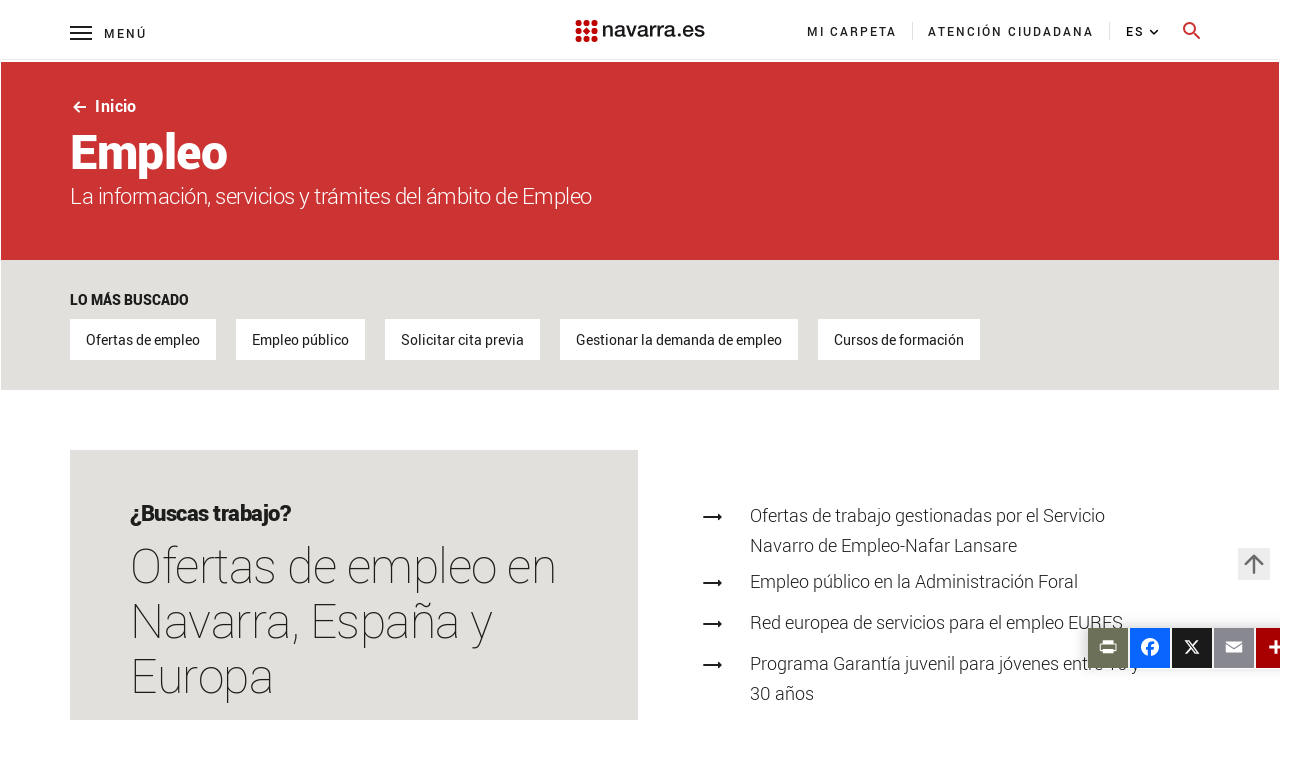

--- FILE ---
content_type: text/html;charset=UTF-8
request_url: https://www.navarra.es/es/empleo
body_size: 224150
content:




































	
		
			<!DOCTYPE html>








































































<html class="ltr" dir="ltr" lang="es-ES">

<head>
    <title>Empleo - navarra.es</title>
    <meta content="initial-scale=1.0, width=device-width" name="viewport"/>
    <meta name="format-detection" content="telephone=no">

    <!-- Color del tema para PWA -->
    <meta name="theme-color" content="#153963"/>

    <!-- Elegir manifest para PWA -->
    <script type="text/javascript" src="https://www.navarra.es/o/portal-navarra-theme-3/js/manifestSelector.js" data-param="https://www.navarra.es/o/portal-navarra-theme-3/templates"></script>

<meta http-equiv="X-UA-Compatible" content="IE=edge,chrome=1" />
<meta name="viewport" content="width=device-width, initial-scale=1.0, maximum-scale=5, minimum-scale=1" />
<meta property="twitter:card" content="summary_large_image">
<meta property="twitter:title" content="Empleo - navarra.es"/>
<meta property="og:title" content="Empleo - navarra.es"/>
<meta property="og:locale" content="es_ES"/>
<meta property="og:site_name" content="Navarra.es"/>
<meta property="og:url" content="http://www.navarra.es/es/empleo"/>
    <meta property="og:description" content="Ofertas de empleo. Demanda de empleo. Orientación profesional. Cursos de formación. Emprendimiento"/>
    <meta property="twitter:description" content="Ofertas de empleo. Demanda de empleo. Orientación profesional. Cursos de formación. Emprendimiento">

<script type="text/javascript" src="https://www.navarra.es/o/portal-navarra-theme-3/js/custom.js?browserId=other&amp;minifierType=js&amp;languageId=es_ES&amp;b=7210&amp;t=1757566144000"></script>

<script async src="https://platform.twitter.com/widgets.js" charset="utf-8"></script>
<script async defer src="https://connect.facebook.net/en_US/sdk.js#xfbml=1&version=v3.2"></script>






































<meta content="text/html; charset=UTF-8" http-equiv="content-type" />









<meta content="Ofertas de empleo. Demanda de empleo. Orientación profesional. Cursos de formación. Emprendimiento" lang="es-ES" name="description" /><meta content="servicio navarro de empleo" lang="es-ES" name="keywords" />


<script data-senna-track="permanent" src="/combo?browserId=other&minifierType=js&languageId=es_ES&b=7210&t=1767785755665&/o/frontend-js-jquery-web/jquery/jquery.min.js&/o/frontend-js-jquery-web/jquery/bootstrap.bundle.min.js&/o/frontend-js-jquery-web/jquery/collapsible_search.js&/o/frontend-js-jquery-web/jquery/fm.js&/o/frontend-js-jquery-web/jquery/form.js&/o/frontend-js-jquery-web/jquery/popper.min.js&/o/frontend-js-jquery-web/jquery/side_navigation.js" type="text/javascript"></script>
<link data-senna-track="permanent" href="/o/frontend-theme-font-awesome-web/css/main.css" rel="stylesheet" type="text/css" />


<link href="https://www.navarra.es/o/portal-navarra-theme-3/images/favicon.ico" rel="icon" />





	

		
			
				<link data-senna-track="temporary" href="https://www.navarra.es/es/empleo" rel="canonical" />
			
		

	

		
			
				<link data-senna-track="temporary" href="https://www.navarra.es/es/empleo" hreflang="es-ES" rel="alternate" />
			
			

	

		
			
				<link data-senna-track="temporary" href="https://www.navarra.es/eu/enplegua" hreflang="eu-ES" rel="alternate" />
			
			

	

		
			
				<link data-senna-track="temporary" href="https://www.navarra.es/es/empleo" hreflang="x-default" rel="alternate" />
			
			

	





<link class="lfr-css-file" data-senna-track="temporary" href="https://www.navarra.es/o/portal-navarra-theme-3/css/clay.css?browserId=other&amp;themeId=portalnavarrathemev25_WAR_portalnavarratheme3&amp;languageId=es_ES&amp;b=7210&amp;t=1757566144000" id="liferayAUICSS" rel="stylesheet" type="text/css" />



<link data-senna-track="temporary" href="/o/frontend-css-web/main.css?browserId=other&amp;themeId=portalnavarrathemev25_WAR_portalnavarratheme3&amp;languageId=es_ES&amp;b=7210&amp;t=1757566082106" id="liferayPortalCSS" rel="stylesheet" type="text/css" />









	

	





	



	

		<link data-senna-track="temporary" href="https://www.navarra.es/o/journal-content-web/css/main.css?browserId=other&amp;themeId=portalnavarrathemev25_WAR_portalnavarratheme3&amp;languageId=es_ES&amp;b=7210&amp;t=1669209748000" id="ab45e8d2" rel="stylesheet" type="text/css" />

	

		<link data-senna-track="temporary" href="https://www.navarra.es/o/asset-publisher-web/css/main.css?browserId=other&amp;themeId=portalnavarrathemev25_WAR_portalnavarratheme3&amp;languageId=es_ES&amp;b=7210&amp;t=1625814980000" id="51eae140" rel="stylesheet" type="text/css" />

	

		<link data-senna-track="temporary" href="https://www.navarra.es/o/com.liferay.product.navigation.user.personal.bar.web/css/main.css?browserId=other&amp;themeId=portalnavarrathemev25_WAR_portalnavarratheme3&amp;languageId=es_ES&amp;b=7210&amp;t=1625814876000" id="9911ccc0" rel="stylesheet" type="text/css" />

	

		<link data-senna-track="temporary" href="https://www.navarra.es/o/site-navigation-menu-web/css/main.css?browserId=other&amp;themeId=portalnavarrathemev25_WAR_portalnavarratheme3&amp;languageId=es_ES&amp;b=7210&amp;t=1625814554000" id="6b0b926a" rel="stylesheet" type="text/css" />

	

		<link data-senna-track="temporary" href="https://www.navarra.es/o/product-navigation-product-menu-web/css/main.css?browserId=other&amp;themeId=portalnavarrathemev25_WAR_portalnavarratheme3&amp;languageId=es_ES&amp;b=7210&amp;t=1625814876000" id="2da9dfe1" rel="stylesheet" type="text/css" />

	

		<link data-senna-track="temporary" href="https://www.navarra.es/o/portal-search-web/css/main.css?browserId=other&amp;themeId=portalnavarrathemev25_WAR_portalnavarratheme3&amp;languageId=es_ES&amp;b=7210&amp;t=1669209634000" id="96303c30" rel="stylesheet" type="text/css" />

	







<script data-senna-track="temporary" type="text/javascript">
	// <![CDATA[
		var Liferay = Liferay || {};

		Liferay.Browser = {
			acceptsGzip: function() {
				return true;
			},

			

			getMajorVersion: function() {
				return 131.0;
			},

			getRevision: function() {
				return '537.36';
			},
			getVersion: function() {
				return '131.0';
			},

			

			isAir: function() {
				return false;
			},
			isChrome: function() {
				return true;
			},
			isEdge: function() {
				return false;
			},
			isFirefox: function() {
				return false;
			},
			isGecko: function() {
				return true;
			},
			isIe: function() {
				return false;
			},
			isIphone: function() {
				return false;
			},
			isLinux: function() {
				return false;
			},
			isMac: function() {
				return true;
			},
			isMobile: function() {
				return false;
			},
			isMozilla: function() {
				return false;
			},
			isOpera: function() {
				return false;
			},
			isRtf: function() {
				return true;
			},
			isSafari: function() {
				return true;
			},
			isSun: function() {
				return false;
			},
			isWebKit: function() {
				return true;
			},
			isWindows: function() {
				return false;
			}
		};

		Liferay.Data = Liferay.Data || {};

		Liferay.Data.ICONS_INLINE_SVG = true;

		Liferay.Data.NAV_SELECTOR = '#navigation';

		Liferay.Data.NAV_SELECTOR_MOBILE = '#navigationCollapse';

		Liferay.Data.isCustomizationView = function() {
			return false;
		};

		Liferay.Data.notices = [
			null

			

			
		];

		Liferay.PortletKeys = {
			DOCUMENT_LIBRARY: 'com_liferay_document_library_web_portlet_DLPortlet',
			DYNAMIC_DATA_MAPPING: 'com_liferay_dynamic_data_mapping_web_portlet_DDMPortlet',
			ITEM_SELECTOR: 'com_liferay_item_selector_web_portlet_ItemSelectorPortlet'
		};

		Liferay.PropsValues = {
			JAVASCRIPT_SINGLE_PAGE_APPLICATION_TIMEOUT: 0,
			NTLM_AUTH_ENABLED: false,
			UPLOAD_SERVLET_REQUEST_IMPL_MAX_SIZE: 20000000000
		};

		Liferay.ThemeDisplay = {

			

			
				getLayoutId: function() {
					return '59790';
				},

				

				getLayoutRelativeControlPanelURL: function() {
					return '/es/group/guest/~/control_panel/manage';
				},

				getLayoutRelativeURL: function() {
					return '/es/empleo';
				},
				getLayoutURL: function() {
					return 'https://www.navarra.es/es/empleo';
				},
				getParentLayoutId: function() {
					return '0';
				},
				isControlPanel: function() {
					return false;
				},
				isPrivateLayout: function() {
					return 'false';
				},
				isVirtualLayout: function() {
					return false;
				},
			

			getBCP47LanguageId: function() {
				return 'es-ES';
			},
			getCanonicalURL: function() {

				

				return 'https\x3a\x2f\x2fwww\x2enavarra\x2ees\x2fes\x2fempleo';
			},
			getCDNBaseURL: function() {
				return 'https://www.navarra.es';
			},
			getCDNDynamicResourcesHost: function() {
				return '';
			},
			getCDNHost: function() {
				return '';
			},
			getCompanyGroupId: function() {
				return '48801';
			},
			getCompanyId: function() {
				return '48155';
			},
			getDefaultLanguageId: function() {
				return 'es_ES';
			},
			getDoAsUserIdEncoded: function() {
				return '';
			},
			getLanguageId: function() {
				return 'es_ES';
			},
			getParentGroupId: function() {
				return '48192';
			},
			getPathContext: function() {
				return '';
			},
			getPathImage: function() {
				return '/image';
			},
			getPathJavaScript: function() {
				return '/o/frontend-js-web';
			},
			getPathMain: function() {
				return '/es/c';
			},
			getPathThemeImages: function() {
				return 'https://www.navarra.es/o/portal-navarra-theme-3/images';
			},
			getPathThemeRoot: function() {
				return '/o/portal-navarra-theme-3';
			},
			getPlid: function() {
				return '6529020';
			},
			getPortalURL: function() {
				return 'https://www.navarra.es';
			},
			getScopeGroupId: function() {
				return '48192';
			},
			getScopeGroupIdOrLiveGroupId: function() {
				return '48192';
			},
			getSessionId: function() {
				return '';
			},
			getSiteAdminURL: function() {
				return 'https://www.navarra.es/group/guest/~/control_panel/manage?p_p_lifecycle=0&p_p_state=maximized&p_p_mode=view';
			},
			getSiteGroupId: function() {
				return '48192';
			},
			getURLControlPanel: function() {
				return '/es/group/control_panel?refererPlid=6529020';
			},
			getURLHome: function() {
				return 'https\x3a\x2f\x2fwww\x2enavarra\x2ees\x2f';
			},
			getUserEmailAddress: function() {
				return '';
			},
			getUserId: function() {
				return '48158';
			},
			getUserName: function() {
				return '';
			},
			isAddSessionIdToURL: function() {
				return false;
			},
			isImpersonated: function() {
				return false;
			},
			isSignedIn: function() {
				return false;
			},
			isStateExclusive: function() {
				return false;
			},
			isStateMaximized: function() {
				return false;
			},
			isStatePopUp: function() {
				return false;
			}
		};

		var themeDisplay = Liferay.ThemeDisplay;

		Liferay.AUI = {

			

			getAvailableLangPath: function() {
				return 'available_languages.jsp?browserId=other&themeId=portalnavarrathemev25_WAR_portalnavarratheme3&colorSchemeId=01&minifierType=js&languageId=es_ES&b=7210&t=1768466902525';
			},
			getCombine: function() {
				return true;
			},
			getComboPath: function() {
				return '/combo/?browserId=other&minifierType=&languageId=es_ES&b=7210&t=1757566082716&';
			},
			getDateFormat: function() {
				return '%d/%m/%Y';
			},
			getEditorCKEditorPath: function() {
				return '/o/frontend-editor-ckeditor-web';
			},
			getFilter: function() {
				var filter = 'raw';

				
					
						filter = 'min';
					
					

				return filter;
			},
			getFilterConfig: function() {
				var instance = this;

				var filterConfig = null;

				if (!instance.getCombine()) {
					filterConfig = {
						replaceStr: '.js' + instance.getStaticResourceURLParams(),
						searchExp: '\\.js$'
					};
				}

				return filterConfig;
			},
			getJavaScriptRootPath: function() {
				return '/o/frontend-js-web';
			},
			getLangPath: function() {
				return 'aui_lang.jsp?browserId=other&themeId=portalnavarrathemev25_WAR_portalnavarratheme3&colorSchemeId=01&minifierType=js&languageId=es_ES&b=7210&t=1757566082716';
			},
			getPortletRootPath: function() {
				return '/html/portlet';
			},
			getStaticResourceURLParams: function() {
				return '?browserId=other&minifierType=&languageId=es_ES&b=7210&t=1757566082716';
			}
		};

		Liferay.authToken = 'Yv2Ek6fH';

		

		Liferay.currentURL = '\x2fes\x2fempleo';
		Liferay.currentURLEncoded = '\x252Fes\x252Fempleo';
	// ]]>
</script>

<script src="/o/js_loader_config?t=1767785755663" type="text/javascript"></script>
<script data-senna-track="permanent" src="/combo?browserId=other&minifierType=js&languageId=es_ES&b=7210&t=1757566082716&/o/frontend-js-web/loader/config.js&/o/frontend-js-web/loader/loader.js&/o/frontend-js-web/aui/aui/aui.js&/o/frontend-js-web/aui/aui-base-html5-shiv/aui-base-html5-shiv.js&/o/frontend-js-web/liferay/browser_selectors.js&/o/frontend-js-web/liferay/modules.js&/o/frontend-js-web/liferay/aui_sandbox.js&/o/frontend-js-web/misc/svg4everybody.js&/o/frontend-js-web/aui/arraylist-add/arraylist-add.js&/o/frontend-js-web/aui/arraylist-filter/arraylist-filter.js&/o/frontend-js-web/aui/arraylist/arraylist.js&/o/frontend-js-web/aui/array-extras/array-extras.js&/o/frontend-js-web/aui/array-invoke/array-invoke.js&/o/frontend-js-web/aui/attribute-base/attribute-base.js&/o/frontend-js-web/aui/attribute-complex/attribute-complex.js&/o/frontend-js-web/aui/attribute-core/attribute-core.js&/o/frontend-js-web/aui/attribute-observable/attribute-observable.js&/o/frontend-js-web/aui/attribute-extras/attribute-extras.js&/o/frontend-js-web/aui/base-base/base-base.js&/o/frontend-js-web/aui/base-pluginhost/base-pluginhost.js&/o/frontend-js-web/aui/classnamemanager/classnamemanager.js&/o/frontend-js-web/aui/datatype-xml-format/datatype-xml-format.js&/o/frontend-js-web/aui/datatype-xml-parse/datatype-xml-parse.js&/o/frontend-js-web/aui/dom-base/dom-base.js&/o/frontend-js-web/aui/dom-core/dom-core.js&/o/frontend-js-web/aui/dom-screen/dom-screen.js&/o/frontend-js-web/aui/dom-style/dom-style.js&/o/frontend-js-web/aui/event-base/event-base.js&/o/frontend-js-web/aui/event-custom-base/event-custom-base.js&/o/frontend-js-web/aui/event-custom-complex/event-custom-complex.js&/o/frontend-js-web/aui/event-delegate/event-delegate.js&/o/frontend-js-web/aui/event-focus/event-focus.js&/o/frontend-js-web/aui/event-hover/event-hover.js&/o/frontend-js-web/aui/event-key/event-key.js&/o/frontend-js-web/aui/event-mouseenter/event-mouseenter.js&/o/frontend-js-web/aui/event-mousewheel/event-mousewheel.js" type="text/javascript"></script>
<script data-senna-track="permanent" src="/combo?browserId=other&minifierType=js&languageId=es_ES&b=7210&t=1757566082716&/o/frontend-js-web/aui/event-outside/event-outside.js&/o/frontend-js-web/aui/event-resize/event-resize.js&/o/frontend-js-web/aui/event-simulate/event-simulate.js&/o/frontend-js-web/aui/event-synthetic/event-synthetic.js&/o/frontend-js-web/aui/intl/intl.js&/o/frontend-js-web/aui/io-base/io-base.js&/o/frontend-js-web/aui/io-form/io-form.js&/o/frontend-js-web/aui/io-queue/io-queue.js&/o/frontend-js-web/aui/io-upload-iframe/io-upload-iframe.js&/o/frontend-js-web/aui/io-xdr/io-xdr.js&/o/frontend-js-web/aui/json-parse/json-parse.js&/o/frontend-js-web/aui/json-stringify/json-stringify.js&/o/frontend-js-web/aui/node-base/node-base.js&/o/frontend-js-web/aui/node-core/node-core.js&/o/frontend-js-web/aui/node-event-delegate/node-event-delegate.js&/o/frontend-js-web/aui/node-event-simulate/node-event-simulate.js&/o/frontend-js-web/aui/node-focusmanager/node-focusmanager.js&/o/frontend-js-web/aui/node-pluginhost/node-pluginhost.js&/o/frontend-js-web/aui/node-screen/node-screen.js&/o/frontend-js-web/aui/node-style/node-style.js&/o/frontend-js-web/aui/oop/oop.js&/o/frontend-js-web/aui/plugin/plugin.js&/o/frontend-js-web/aui/pluginhost-base/pluginhost-base.js&/o/frontend-js-web/aui/pluginhost-config/pluginhost-config.js&/o/frontend-js-web/aui/querystring-stringify-simple/querystring-stringify-simple.js&/o/frontend-js-web/aui/queue-promote/queue-promote.js&/o/frontend-js-web/aui/selector-css2/selector-css2.js&/o/frontend-js-web/aui/selector-css3/selector-css3.js&/o/frontend-js-web/aui/selector-native/selector-native.js&/o/frontend-js-web/aui/selector/selector.js&/o/frontend-js-web/aui/widget-base/widget-base.js&/o/frontend-js-web/aui/widget-htmlparser/widget-htmlparser.js&/o/frontend-js-web/aui/widget-skin/widget-skin.js&/o/frontend-js-web/aui/widget-uievents/widget-uievents.js&/o/frontend-js-web/aui/yui-throttle/yui-throttle.js&/o/frontend-js-web/aui/aui-base-core/aui-base-core.js" type="text/javascript"></script>
<script data-senna-track="permanent" src="/combo?browserId=other&minifierType=js&languageId=es_ES&b=7210&t=1757566082716&/o/frontend-js-web/aui/aui-base-lang/aui-base-lang.js&/o/frontend-js-web/aui/aui-classnamemanager/aui-classnamemanager.js&/o/frontend-js-web/aui/aui-component/aui-component.js&/o/frontend-js-web/aui/aui-debounce/aui-debounce.js&/o/frontend-js-web/aui/aui-delayed-task-deprecated/aui-delayed-task-deprecated.js&/o/frontend-js-web/aui/aui-event-base/aui-event-base.js&/o/frontend-js-web/aui/aui-event-input/aui-event-input.js&/o/frontend-js-web/aui/aui-form-validator/aui-form-validator.js&/o/frontend-js-web/aui/aui-node-base/aui-node-base.js&/o/frontend-js-web/aui/aui-node-html5/aui-node-html5.js&/o/frontend-js-web/aui/aui-selector/aui-selector.js&/o/frontend-js-web/aui/aui-timer/aui-timer.js&/o/frontend-js-web/liferay/dependency.js&/o/frontend-js-web/liferay/dom_task_runner.js&/o/frontend-js-web/liferay/events.js&/o/frontend-js-web/liferay/language.js&/o/frontend-js-web/liferay/lazy_load.js&/o/frontend-js-web/liferay/liferay.js&/o/frontend-js-web/liferay/util.js&/o/frontend-js-web/liferay/global.bundle.js&/o/frontend-js-web/liferay/portal.js&/o/frontend-js-web/liferay/portlet.js&/o/frontend-js-web/liferay/workflow.js&/o/frontend-js-web/liferay/form.js&/o/frontend-js-web/liferay/form_placeholders.js&/o/frontend-js-web/liferay/icon.js&/o/frontend-js-web/liferay/menu.js&/o/frontend-js-web/liferay/notice.js&/o/frontend-js-web/liferay/poller.js" type="text/javascript"></script>




	

	<script data-senna-track="temporary" src="/o/js_bundle_config?t=1767785770616" type="text/javascript"></script>


<script data-senna-track="temporary" type="text/javascript">
	// <![CDATA[
		
			
				
		

		

		
	// ]]>
</script>





	
		

			

			
				<script data-senna-track="permanent" id="googleAnalyticsScript" type="text/javascript">
					(function(i, s, o, g, r, a, m) {
						i['GoogleAnalyticsObject'] = r;

						i[r] = i[r] || function() {
							var arrayValue = i[r].q || [];

							i[r].q = arrayValue;

							(i[r].q).push(arguments);
						};

						i[r].l = 1 * new Date();

						a = s.createElement(o);
						m = s.getElementsByTagName(o)[0];
						a.async = 1;
						a.src = g;
						m.parentNode.insertBefore(a, m);
					})(window, document, 'script', '//www.google-analytics.com/analytics.js', 'ga');

					

					
						
							ga('create', 'UA-47297284-2', 'auto');
						
					

					

					

					ga('send', 'pageview');

					
				</script>
			
		
		



	
		

			

			
				<!-- Matomo -->
<script type="text/javascript">
  var _paq = _paq || [];
  /* tracker methods like "setCustomDimension" should be called before "trackPageView" */
  _paq.push(['trackPageView']);
  _paq.push(['enableLinkTracking']);
  (function() {
    var u="//estadisticasweb.navarra.es/";
    _paq.push(['setTrackerUrl', u+'piwik.php']);
    _paq.push(['setSiteId', '8']);
    var d=document, g=d.createElement('script'), s=d.getElementsByTagName('script')[0];
    g.type='text/javascript'; g.async=true; g.defer=true; g.src=u+'piwik.js'; s.parentNode.insertBefore(g,s);
  })();
</script>
<!-- End Matomo Code -->

<script type="text/javascript">
(function() {
    var qtm = document.createElement("script"); qtm.type = "text/javascript"; qtm.async = 1;
    qtm.src = "https://cdn.quantummetric.com/qscripts/quantum-gobnavarra.js";
    var d = document.getElementsByTagName("script")[0];
    !window.QuantumMetricAPI && d.parentNode.insertBefore(qtm, d);
})();
</script>
			
		
	



	
		

			

			
				<!-- Google tag (gtag.js) -->
<script async src="https://www.googletagmanager.com/gtag/js?id=G-J2MRZ4T1BF"></script>
<script>
  window.dataLayer = window.dataLayer || [];
  function gtag(){dataLayer.push(arguments);}
  gtag('js', new Date());

  gtag('config', 'G-J2MRZ4T1BF');
</script>
			
		
	



	
		

			

			
				<!-- Google Tag Manager -->
<script>(function(w,d,s,l,i){w[l]=w[l]||[];w[l].push({'gtm.start':
new Date().getTime(),event:'gtm.js'});var f=d.getElementsByTagName(s)[0],
j=d.createElement(s),dl=l!='dataLayer'?'&l='+l:'';j.async=true;j.src=
'https://www.googletagmanager.com/gtm.js?id='+i+dl;f.parentNode.insertBefore(j,f);
})(window,document,'script','dataLayer','GTM-MXWQDTT');</script>
<!-- End Google Tag Manager -->
			
		
	



	
		

			

			
		
	












	

	





	



	



















<link class="lfr-css-file" data-senna-track="temporary" href="https://www.navarra.es/o/portal-navarra-theme-3/css/main.css?browserId=other&amp;themeId=portalnavarrathemev25_WAR_portalnavarratheme3&amp;languageId=es_ES&amp;b=7210&amp;t=1757566144000" id="liferayThemeCSS" rel="stylesheet" type="text/css" />




	<style data-senna-track="temporary" type="text/css">
		#navbar-collapse-2 {
     height: 110px !important;    
     background: #fff;
     overflow-y: auto;
     margin-left:0px!important;
    padding: 20px 0 40px 00px;
    width: 100%;
    position: absolute;
    top: 60px;
    left: 0
}

a, a:hover {
  color: #c33;
}

div#ControlMenu .collapse.show {
  display: inherit !important;
}

.a2a_menu.a2a_full.a2a_localize .a2a_full_footer a:focus {
	outline: 2px solid red !important;
}

.navbar-navarra .nav-pills {
    padding: 0px 15px 0px 0px !important;
    margin-left: -60px !important;
}
@media (max-width: 768px){
.navbar-navarra .nav-pills {
    padding: 0px 0px 0px 0px !important;
    margin-left: 0px !important;
   display: block !important;
}

.navbar-navarra .idioma #portlet_com_liferay_site_navigation_language_web_portlet_SiteNavigationLanguagePortlet_INSTANCE_languagescontentv3{

    padding: 42px 0px 5px 25px !important;

}

.navbar-navarra .btnSearch[aria-expanded="false"] span.material-icons-round {
    display: block;
    position: absolute !important;
    top: -8px !important;
    margin-left: -12px !important;
}

.navbar-navarra span.menu-text {
    margin-left: 32px !important;
}
}
	</style>





	<style data-senna-track="temporary" type="text/css">

		

			

				

					

#p_p_id_com_liferay_journal_content_web_portlet_JournalContentPortlet_INSTANCE_lnz4E4nP19XB_ .portlet-content {
margin-top: 30px
}




				

			

		

			

				

					

#p_p_id_com_liferay_journal_content_web_portlet_JournalContentPortlet_INSTANCE_m6VEJY2gGiDk_ .portlet-content {
margin-top: 60px
}




				

			

		

			

				

					

#p_p_id_com_liferay_journal_content_web_portlet_JournalContentPortlet_INSTANCE_8Iv1T3jhjO5X_ .portlet-content {
margin-top: 60px
}




				

			

		

			

				

					

#p_p_id_com_liferay_journal_content_web_portlet_JournalContentPortlet_INSTANCE_L6QG8VPBmZto_ .portlet-content {
margin-top: 2px
}




				

			

		

			

				

					

#p_p_id_com_liferay_journal_content_web_portlet_JournalContentPortlet_INSTANCE_eHmp826hmWmN_ .portlet-content {
margin-top: 90px
}




				

			

		

			

				

					

#p_p_id_com_liferay_journal_content_web_portlet_JournalContentPortlet_INSTANCE_4NqQSZZIchUS_ .portlet-content {
margin-top: 90px
}




				

			

		

			

				

					

#p_p_id_com_liferay_journal_content_web_portlet_JournalContentPortlet_INSTANCE_c5ZTy32OmqDH_ .portlet-content {
margin-top: 2px
}




				

			

		

			

				

					

#p_p_id_com_liferay_asset_publisher_web_portlet_AssetPublisherPortlet_INSTANCE_2GFviq7mDckT_ .portlet-content {
margin-top: 90px
}




				

			

		

			

		

			

				

					

#p_p_id_com_liferay_journal_content_web_portlet_JournalContentPortlet_INSTANCE_a7LpTyzJqhrC_ .portlet-content {
margin-top: 60px
}




				

			

		

			

		

			

		

			

		

			

		

			

				

					

#p_p_id_com_liferay_site_navigation_language_web_portlet_SiteNavigationLanguagePortlet_ .portlet-content {

}




				

			

		

			

		

			

		

			

		

			

		

			

		

			

				

					

#p_p_id_com_liferay_journal_content_web_portlet_JournalContentPortlet_INSTANCE_generalwarning_ .portlet-content {

}
.iframe-16-9 {
    position: relative;
    padding-bottom: 56.25%;
    padding-top: 35px;
    height:0;
    overflow: hidden;
}
.iframe-16-9  iframe {
    position: absolute;
    top:0;
    left: 0;
    width: 100%;
    height: 100%;
}



				

			

		

			

		

			

		

			

				

					

#p_p_id_com_liferay_journal_content_web_portlet_JournalContentPortlet_INSTANCE_footercontentv3_ .portlet-content {
background-color: #F3F3F3;
padding-top: 1%
}




				

			

		

			

				

					

#p_p_id_es_navarra_base_pdf_web_portlet_PdfWebPortlet_ .portlet-content {

}
#portlet_es_navarra_base_pdf_web_portlet_PdfWebPortlet {
	margin-top: 49px!important;
}



				

			

		

			

		

			

		

			

		

			

		

			

		

			

				

					

#p_p_id_com_liferay_site_navigation_menu_web_portlet_SiteNavigationMenuPortlet_INSTANCE_menu_tematicas_ .portlet-content {

}




				

			

		

			

				

					

#p_p_id_com_liferay_site_navigation_menu_web_portlet_SiteNavigationMenuPortlet_INSTANCE_menu_tematicas_ .portlet-content {

}




				

			

		

			

				

					

#p_p_id_com_liferay_site_navigation_menu_web_portlet_SiteNavigationMenuPortlet_INSTANCE_menu_tematicas_ .portlet-content {

}




				

			

		

			

		

			

		

			

		

			

		

			

		

			

				

					

#p_p_id_com_liferay_site_navigation_breadcrumb_web_portlet_SiteNavigationBreadcrumbPortlet_INSTANCE_breadcrumbs_ .portlet-content {
margin-bottom: 60px
}




				

			

		

	</style>


<link data-senna-track="permanent" href="https://www.navarra.es/o/change-tracking-change-lists-indicator-theme-contributor/change_tracking_change_lists_indicator.css?browserId=other&themeId=portalnavarrathemev25_WAR_portalnavarratheme3&languageId=es_ES&b=7210&t=1757566081699" rel="stylesheet" type = "text/css" />
































<script data-senna-track="temporary" type="text/javascript">
	if (window.Analytics) {
		window._com_liferay_document_library_analytics_isViewFileEntry = false;
	}
</script>

<script type="text/javascript">
// <![CDATA[
Liferay.on(
	'ddmFieldBlur', function(event) {
		if (window.Analytics) {
			Analytics.send(
				'fieldBlurred',
				'Form',
				{
					fieldName: event.fieldName,
					focusDuration: event.focusDuration,
					formId: event.formId,
					page: event.page
				}
			);
		}
	}
);

Liferay.on(
	'ddmFieldFocus', function(event) {
		if (window.Analytics) {
			Analytics.send(
				'fieldFocused',
				'Form',
				{
					fieldName: event.fieldName,
					formId: event.formId,
					page: event.page
				}
			);
		}
	}
);

Liferay.on(
	'ddmFormPageShow', function(event) {
		if (window.Analytics) {
			Analytics.send(
				'pageViewed',
				'Form',
				{
					formId: event.formId,
					page: event.page,
					title: event.title
				}
			);
		}
	}
);

Liferay.on(
	'ddmFormSubmit', function(event) {
		if (window.Analytics) {
			Analytics.send(
				'formSubmitted',
				'Form',
				{
					formId: event.formId
				}
			);
		}
	}
);

Liferay.on(
	'ddmFormView', function(event) {
		if (window.Analytics) {
			Analytics.send(
				'formViewed',
				'Form',
				{
					formId: event.formId,
					title: event.title
				}
			);
		}
	}
);
// ]]>
</script>

    
	<!--No funcionan si se incluyen en scripts.ftl -->
	<script type="text/javascript" src="https://www.navarra.es/o/portal-navarra-theme-3/js/lightgallery.min.js"></script>
    <script type="text/javascript" src="https://www.navarra.es/o/portal-navarra-theme-3/js/lg-pager.min.js"></script>
	<script type="text/javascript" src="https://www.navarra.es/o/portal-navarra-theme-3/js/froogaloop2.min.js"></script>
    <script type="text/javascript" src="https://www.navarra.es/o/portal-navarra-theme-3/js/owl.carousel.min.js"></script>
	
<link rel="stylesheet" type="text/css" media="print" href="https://www.navarra.es/o/portal-navarra-theme-3/css/print.css?browserId=other&amp;themeId=portalnavarrathemev25_WAR_portalnavarratheme3&amp;languageId=es_ES&amp;b=7210&amp;t=1757566144000">
    <script>
        if (checkPrintParameter())
        {
            $("<link/>", {
                rel: "stylesheet",
                type: "text/css",
                media: "all",
                href: "https://www.navarra.es/o/portal-navarra-theme-3/css/print.css?browserId=other&amp;themeId=portalnavarrathemev25_WAR_portalnavarratheme3&amp;languageId=es_ES&amp;b=7210&amp;t=1757566144000"
            }).appendTo("head");

            //var script = document.createElement("script");  // create a script DOM node
            //script.src = "https://unpkg.com/pagedjs/dist/paged.polyfill.js";  // set its src to the provided URL
            //document.head.appendChild(script);  // add it to the end of the head section of the page (could change 'head' to 'body' to add it to the end of the body section instead)
        }
    </script>

    
    
</head>

<body class=" controls-visible default yui3-skin-sam guest-site signed-out public-page site">


















































	<nav class="quick-access-nav" id="ipzn_quickAccessNav">
		<span class="hide-accessible">Navegación</span>

		<ul>
			
				<li><a href="#main-content">Saltar al contenido</a></li>
			

			

		</ul>
	</nav>

	
































































































<div class="container-fluid" id="wrapper">

    <table class="report-container" role="presentation">
        <thead class="report-header" role="presentation">
            <tr role="presentation">
                <td class="report-header-cell" style="height: 20px;text-align: left;border: none !important;margin: 0mm !important;padding: 0mm !important;" role="presentation">
                    <div class="header-info">
                        <div class="void" style="display: none">
                            <section class="add_app">
                                <div class="message">
                                    <div class="left">
                                        <button id="closeInstallBtn" class="close_message">
                                            <span class="material-icons-round">close</span>
                                        </button>
                                        <div class="content">
                                            <img id="appIcon" >
                                            <div class="text">
                                                <p id="installTitle" class="title"></p>
                                                <p class="description">Descárgate la app</p>
                                            </div>
                                        </div>
                                    </div>
                                    <button id="downloadAppBtn" class="open_app">Abrir</button>
                                </div>
                            </section>
                        </div>

<style>

	.report-content.opacity-class::after{
	  background-color: rgba(0,0,0,0.35);
	    content: "";
	    height: 100%;
	    /* margin-top: -100px; */
	    left: 0;
	    top: 0;
	    bottom: 0;
	    position: absolute;
	    width: 100%;
	    
	
	}
	
	.report-footer.opacity-class::after{
	  background-color: rgba(0,0,0,0.35);
	    content: "";
	    height: 100%;
	    /* margin-top: -100px; */
	    left: 0;
	    top: 0;
	    bottom: 0;
	    position: absolute;
	    width: 100%;
	
	}
	
	.report-footer .image-list img.opacity-class-img{
	  opacity: 0.1;
	
	}
	
	.navbar-navarra .navbar-collapse-1{
		transition: 0s !important;
	}
	
	.navbar-collapse-2{
		transition: 0s !important;
	}
	
	.container.breadcrumbsContainer.breadcrumbsContainerCustom .breadcrumbs a.opacity-class{
	    color: #ffffff8f;
	}
	.container.breadcrumbsContainer.breadcrumbsContainerCustom .breadcrumbs a .iconVerticalAlign.opacity-class{
	    color: #ffffff8f;
	}
	
	.navbar-navarra .links-tools-wrapper .navbar-links-wrapper .links-navbar li {
	    -webkit-transition: all 150ms ease-in;
	    -moz-transition: all 150ms ease-in !important;
	    -ms-transition: all 150ms ease-in !important;
	    -o-transition: all 150ms ease-in !important;
	    transition: all 150ms ease-in !important;
	}
	
	.navbar-navarra #portlet_com_liferay_site_navigation_language_web_portlet_SiteNavigationLanguagePortlet_INSTANCE_languagescontentv3 {
	    -webkit-transition: all 300ms ease-out;
	    -moz-transition: all 300ms ease-out !important;
	    -ms-transition: all 300ms ease-out !important;
	    -o-transition: all 300ms ease-out !important;
	    transition: all 300ms ease-out !important;
	}
	
	.navbar-navarra #portlet_com_liferay_site_navigation_menu_web_portlet_SiteNavigationMenuPortlet_INSTANCE_menu_tematicas .tematicas-item{
	
		-webkit-transition: all 300ms ease-out;
	    -moz-transition: all 300ms ease-out !important;
	    -ms-transition: all 300ms ease-out !important;
	    -o-transition: all 300ms ease-out !important;
	    transition: all 300ms ease-out !important;
	
	}
	
	.navbar-navarra #portlet_com_liferay_site_navigation_menu_web_portlet_SiteNavigationMenuPortlet_INSTANCE_navbar_main_menu .main-menu-item{
		-webkit-transition: all 300ms ease-out;
	    -moz-transition: all 300ms ease-out !important;
	    -ms-transition: all 300ms ease-out !important;
	    -o-transition: all 300ms ease-out !important;
	    transition: all 300ms ease-out !important;
	
	}
	
	.navbar-navarra #portlet_com_liferay_site_navigation_menu_web_portlet_SiteNavigationMenuPortlet_INSTANCE_others_menu .other-pages-wrapper .other-pages-element{
	
		-webkit-transition: all 300ms ease-out;
	    -moz-transition: all 300ms ease-out !important;
	    -ms-transition: all 300ms ease-out !important;
	    -o-transition: all 300ms ease-out !important;
	    transition: all 300ms ease-out !important;
	
	}
	

</style>

    <nav class="navbar navbar-navarra" role="navigation" aria-label="Navegación principal">
    <div class="navbar-bg container-fluid"></div>

    <div class="container d-block">
        <div class="row">
            <div class="col-xs-4 col-sm-4" style="text-align: left;">
                <button type="button" class="toggle collapsed botonMenu" id="botonMenu" data-toggle="collapse" data-target="#navbar-collapse-1" aria-label="Menú principal" aria-expanded="false">
                    <span class="icon-bar top-bar"></span>
                    <span class="icon-bar middle-bar"></span>
                    <span class="icon-bar bottom-bar"></span>
                    <span class="menu-text">
Menú                	</span>
                </button>
            </div>
            <div class="col-xs-4 col-sm-4">
                <div class="navbar-brand">








































	

	<div class="portlet-boundary portlet-boundary_com_liferay_journal_content_web_portlet_JournalContentPortlet_  portlet-static portlet-static-end portlet-without-title portlet-journal-content " id="p_p_id_com_liferay_journal_content_web_portlet_JournalContentPortlet_INSTANCE_navbarbrand_">
		<span id="p_com_liferay_journal_content_web_portlet_JournalContentPortlet_INSTANCE_navbarbrand"></span>




	

	
		
			






































	
		
<section class="portlet" id="portlet_com_liferay_journal_content_web_portlet_JournalContentPortlet_INSTANCE_navbarbrand">


	<div class="portlet-content">

		<div class="autofit-float autofit-row portlet-header">
            
			<div class="autofit-col autofit-col-end">
				<div class="autofit-section">




















<div class="visible-interaction">
	
		

		

		

		
	
</div>				</div>
			</div>
		</div>

		
			<div class=" portlet-content-container">
				


	<div class="portlet-body">



	
		
			
				
					



















































	

				

				
					
						


	

		
































	
	
		
			
			
				
					
					
					

						

						<div class="" data-fragments-editor-item-id="29009-4084519" data-fragments-editor-item-type="fragments-editor-mapped-item" >
							

















<div class="journal-content-article " data-analytics-asset-id="4084517" data-analytics-asset-title="Portal - Logo principal 3.0" data-analytics-asset-type="web-content">
	

	

<a class="navbar-brand1"
   href="https://www.navarra.es/es/" title="Navarra.es" aria-label="Navarra.es"
   
>
        <img   class="img-fluid"
               src="/documents/48192/4084223/logo+identidad+digital+navarra+castellano.svg/e9a81c3f-2f27-851d-df86-9b92203c5288?t=1766042959680"
               alt="Ir a la página de inicio"
               title=""
        />
</a>

<style>
    .navbar-navarra .navbar-brand1 img {
        max-height: 22px;
    }
</style>
</div>





							
						</div>
					
				
			
		
	




	

	

	

	

	

	




	
	
					
				
			
		
	
	


	</div>

			</div>
		
	</div>
</section>
	

		
		







	</div>






                </div>
            </div>
            <div class="col-xs-4 col-sm-4 links-tools-wrapper ">
                <div class="navbar-links-wrapper hidden-xs hidden-sm">








































	

	<div class="portlet-boundary portlet-boundary_com_liferay_site_navigation_menu_web_portlet_SiteNavigationMenuPortlet_  portlet-static portlet-static-end portlet-without-title portlet-navigation " id="p_p_id_com_liferay_site_navigation_menu_web_portlet_SiteNavigationMenuPortlet_INSTANCE_navbar_links_adt_">
		<span id="p_com_liferay_site_navigation_menu_web_portlet_SiteNavigationMenuPortlet_INSTANCE_navbar_links_adt"></span>




	

	
		
			






































	
		
<section class="portlet" id="portlet_com_liferay_site_navigation_menu_web_portlet_SiteNavigationMenuPortlet_INSTANCE_navbar_links_adt">


	<div class="portlet-content">

		<div class="autofit-float autofit-row portlet-header">
            
			<div class="autofit-col autofit-col-end">
				<div class="autofit-section">
				</div>
			</div>
		</div>

		
			<div class=" portlet-content-container">
				


	<div class="portlet-body">



	
		
			
				
					



















































	

				

				
					
						


	

		




















	

		

		
			
				<div class="links-navbar">
    
        <div id="navbar_com_liferay_site_navigation_menu_web_portlet_SiteNavigationMenuPortlet_INSTANCE_navbar_links_adt" class="navbar-links">
            <ul aria-label=Páginas del sitio web" class="nav nav-pills navbar-site" role="menubar">






                        <li class="lfr-nav-item nav-item navbar-links-item" id="layout_com_liferay_site_navigation_menu_web_portlet_SiteNavigationMenuPortlet_INSTANCE_navbar_links_adt_32627039" role="presentation">
                            <a aria-labelledby="layout_com_liferay_site_navigation_menu_web_portlet_SiteNavigationMenuPortlet_INSTANCE_navbar_links_adt_32627039"  class="nav-link text-truncate" href='https://www.navarra.es/es/mi-carpeta'  role="menuitem">
                                <span class="text-truncate"> Mi carpeta </span>
                            </a>

                        </li>





                        <li class="lfr-nav-item nav-item navbar-links-item" id="layout_com_liferay_site_navigation_menu_web_portlet_SiteNavigationMenuPortlet_INSTANCE_navbar_links_adt_32138617" role="presentation">
                            <a aria-labelledby="layout_com_liferay_site_navigation_menu_web_portlet_SiteNavigationMenuPortlet_INSTANCE_navbar_links_adt_32138617"  class="nav-link text-truncate" href='https://www.navarra.es/es/atencion-ciudadana'  role="menuitem">
                                <span class="text-truncate"> Atención ciudadana </span>
                            </a>

                        </li>
            </ul>
        </div>

<script type="text/javascript">
// <![CDATA[
AUI().use('liferay-navigation-interaction', function(A) {(function() {var $ = AUI.$;var _ = AUI._;            var navigation = A.one('#navbar_com_liferay_site_navigation_menu_web_portlet_SiteNavigationMenuPortlet_INSTANCE_navbar_links_adt');

            Liferay.Data.NAV_INTERACTION_LIST_SELECTOR = '.navbar-site';
            Liferay.Data.NAV_LIST_SELECTOR = '.navbar-site';

            if (navigation) {
                navigation.plug(Liferay.NavigationInteraction);
            }
})();});
// ]]>
</script></div>
			
			
		
	
	
	
	


	
	
					
				
			
		
	
	


	</div>

			</div>
		
	</div>
</section>
	

		
		







	</div>







                </div>
                <ul class="navbar-tools-wrapper">
                    <li class="hidden-xs hidden-sm idioma">








































	

	<div class="portlet-boundary portlet-boundary_com_liferay_site_navigation_language_web_portlet_SiteNavigationLanguagePortlet_  portlet-static portlet-static-end portlet-without-title portlet-language " id="p_p_id_com_liferay_site_navigation_language_web_portlet_SiteNavigationLanguagePortlet_INSTANCE_languagescontentv3_">
		<span id="p_com_liferay_site_navigation_language_web_portlet_SiteNavigationLanguagePortlet_INSTANCE_languagescontentv3"></span>




	

	
		
			






































	
		
<section class="portlet" id="portlet_com_liferay_site_navigation_language_web_portlet_SiteNavigationLanguagePortlet_INSTANCE_languagescontentv3">


	<div class="portlet-content">

		<div class="autofit-float autofit-row portlet-header">
            
			<div class="autofit-col autofit-col-end">
				<div class="autofit-section">
				</div>
			</div>
		</div>

		
			<div class=" portlet-content-container">
				


	<div class="portlet-body">



	
		
			
				
					



















































	

				

				
					
						


	

		



































































	

	
    <div class="dropdown dropdown-idioma" tabindex="0">
                    <button type="button" class="dropdown-toggle" data-toggle="dropdown" aria-haspopup="true" aria-expanded="true">
                        <span>ES</span>
                        <i class="material-icons-round pull-right" aria-hidden="true" role="presentation">keyboard_arrow_down</i>
                    </button>
                    <ul class="dropdown-menu dropdown-menu-right">
                        <li class="dropdown-item">
<a href="/es/c/portal/update_language?p_l_id=6529020&amp;redirect=%2Fes%2Fempleo&amp;languageId=eu_ES" lang="eu-ES" >EU</a>                        </li>
                    </ul>
    </div>



	
	
					
				
			
		
	
	


	</div>

			</div>
		
	</div>
</section>
	

		
		







	</div>






                    </li>
                    <li class="lupa">
                        <button type="button" class="btnSearch toggle collapsed " data-toggle="collapse"
                                data-target="#navbar-collapse-2" aria-expanded="false" aria-label="Buscar">
                            <span class="material-icons-round">search</span>
                            <span class="icon-bar top-bar search"></span>
		                    <span class="icon-bar middle-bar search"></span>
		                    <span class="icon-bar bottom-bar search"></span>
                        </button>
                    </li>
                </ul>
            </div>
        </div>

    </div>
    <div class="navbar-fluid-wrapper container-fluid">
        <div class="collapse navbar-collapse-1" id="navbar-collapse-1">
            <!--<div class="hidden-xs white-background">   
            </div>-->
            <div class="container-fluid bg-white mobile-tools-wrapper visible-xs visible-sm ">
                <div class="container">
                    <div class="col-xs-12">
                        <div class=" navbar-tools-mobile">








































	

	<div class="portlet-boundary portlet-boundary_com_liferay_site_navigation_menu_web_portlet_SiteNavigationMenuPortlet_  portlet-static portlet-static-end portlet-without-title portlet-navigation " id="p_p_id_com_liferay_site_navigation_menu_web_portlet_SiteNavigationMenuPortlet_INSTANCE_navbar_links_adt_">
		<span id="p_com_liferay_site_navigation_menu_web_portlet_SiteNavigationMenuPortlet_INSTANCE_navbar_links_adt"></span>




	

	
		
			






































	
		
<section class="portlet" id="portlet_com_liferay_site_navigation_menu_web_portlet_SiteNavigationMenuPortlet_INSTANCE_navbar_links_adt">


	<div class="portlet-content">

		<div class="autofit-float autofit-row portlet-header">
            
			<div class="autofit-col autofit-col-end">
				<div class="autofit-section">
				</div>
			</div>
		</div>

		
			<div class=" portlet-content-container">
				


	<div class="portlet-body">



	
		
			
				
					



















































	

				

				
					
						


	

		




















	

		

		
			
				<div class="links-navbar">
    
        <div id="navbar_com_liferay_site_navigation_menu_web_portlet_SiteNavigationMenuPortlet_INSTANCE_navbar_links_adt" class="navbar-links">
            <ul aria-label=Páginas del sitio web" class="nav nav-pills navbar-site" role="menubar">






                        <li class="lfr-nav-item nav-item navbar-links-item" id="layout_com_liferay_site_navigation_menu_web_portlet_SiteNavigationMenuPortlet_INSTANCE_navbar_links_adt_32627039" role="presentation">
                            <a aria-labelledby="layout_com_liferay_site_navigation_menu_web_portlet_SiteNavigationMenuPortlet_INSTANCE_navbar_links_adt_32627039"  class="nav-link text-truncate" href='https://www.navarra.es/es/mi-carpeta'  role="menuitem">
                                <span class="text-truncate"> Mi carpeta </span>
                            </a>

                        </li>





                        <li class="lfr-nav-item nav-item navbar-links-item" id="layout_com_liferay_site_navigation_menu_web_portlet_SiteNavigationMenuPortlet_INSTANCE_navbar_links_adt_32138617" role="presentation">
                            <a aria-labelledby="layout_com_liferay_site_navigation_menu_web_portlet_SiteNavigationMenuPortlet_INSTANCE_navbar_links_adt_32138617"  class="nav-link text-truncate" href='https://www.navarra.es/es/atencion-ciudadana'  role="menuitem">
                                <span class="text-truncate"> Atención ciudadana </span>
                            </a>

                        </li>
            </ul>
        </div>

<script type="text/javascript">
// <![CDATA[
AUI().use('liferay-navigation-interaction', function(A) {(function() {var $ = AUI.$;var _ = AUI._;            var navigation = A.one('#navbar_com_liferay_site_navigation_menu_web_portlet_SiteNavigationMenuPortlet_INSTANCE_navbar_links_adt');

            Liferay.Data.NAV_INTERACTION_LIST_SELECTOR = '.navbar-site';
            Liferay.Data.NAV_LIST_SELECTOR = '.navbar-site';

            if (navigation) {
                navigation.plug(Liferay.NavigationInteraction);
            }
})();});
// ]]>
</script></div>
			
			
		
	
	
	
	


	
	
					
				
			
		
	
	


	</div>

			</div>
		
	</div>
</section>
	

		
		







	</div>







                            <div class="idioma">
                            








































	

	<div class="portlet-boundary portlet-boundary_com_liferay_site_navigation_language_web_portlet_SiteNavigationLanguagePortlet_  portlet-static portlet-static-end portlet-without-title portlet-language " id="p_p_id_com_liferay_site_navigation_language_web_portlet_SiteNavigationLanguagePortlet_INSTANCE_languagescontentv3_">
		<span id="p_com_liferay_site_navigation_language_web_portlet_SiteNavigationLanguagePortlet_INSTANCE_languagescontentv3"></span>




	

	
		
			






































	
		
<section class="portlet" id="portlet_com_liferay_site_navigation_language_web_portlet_SiteNavigationLanguagePortlet_INSTANCE_languagescontentv3">


	<div class="portlet-content">

		<div class="autofit-float autofit-row portlet-header">
            
			<div class="autofit-col autofit-col-end">
				<div class="autofit-section">
				</div>
			</div>
		</div>

		
			<div class=" portlet-content-container">
				


	<div class="portlet-body">



	
		
			
				
					



















































	

				

				
					
						


	

		



































































	

	
    <div class="dropdown dropdown-idioma" tabindex="0">
                    <button type="button" class="dropdown-toggle" data-toggle="dropdown" aria-haspopup="true" aria-expanded="true">
                        <span>ES</span>
                        <i class="material-icons-round pull-right" aria-hidden="true" role="presentation">keyboard_arrow_down</i>
                    </button>
                    <ul class="dropdown-menu dropdown-menu-right">
                        <li class="dropdown-item">
<a href="/es/c/portal/update_language?p_l_id=6529020&amp;redirect=%2Fes%2Fempleo&amp;languageId=eu_ES" lang="eu-ES" >EU</a>                        </li>
                    </ul>
    </div>



	
	
					
				
			
		
	
	


	</div>

			</div>
		
	</div>
</section>
	

		
		







	</div>






                            </div>
                        </div>
                    </div>
                </div>
            </div>
		<div class="contenedor-fluido-background" style="position: relative;">
			<div class="container-fluid background-holder" style="position: absolute;overflow: hidden;margin: 0 auto;position: absolute;height: 100%;pointer-events: none;z-index: -1;">
						<div class="row h-100" style="width: 100%;">
							      <div class="col-lg-6 bg-primary" style="height: 100%;background-color: white !important;">
							      </div>
							      <div class="col-lg-6 bg-warning" style="height: 100%;background: #EDEDED !important;">
							      </div>
						</div>
			</div>
            <div class="container">
                <div class="row row-navarra-header">
                    <div class="col-lg-9 col-xs-12 col-sm-8 left-column">
    	                <div class="webs-tematicas four">








































	

	<div class="portlet-boundary portlet-boundary_com_liferay_site_navigation_menu_web_portlet_SiteNavigationMenuPortlet_  portlet-static portlet-static-end portlet-with-title portlet-navigation " id="p_p_id_com_liferay_site_navigation_menu_web_portlet_SiteNavigationMenuPortlet_INSTANCE_menu_tematicas_">
		<span id="p_com_liferay_site_navigation_menu_web_portlet_SiteNavigationMenuPortlet_INSTANCE_menu_tematicas"></span>




	

	
		
			






































	
		
<section class="portlet" id="portlet_com_liferay_site_navigation_menu_web_portlet_SiteNavigationMenuPortlet_INSTANCE_menu_tematicas">


	<div class="portlet-content">

		<div class="autofit-float autofit-row portlet-header">
                <div class="autofit-col autofit-col-expand">
                    <h2 class="portlet-title-text">Servicios por temas</h2>
                </div>
            
			<div class="autofit-col autofit-col-end">
				<div class="autofit-section">
				</div>
			</div>
		</div>

		
			<div class=" portlet-content-container">
				


	<div class="portlet-body">



	
		
			
				
					



















































	

				

				
					
						


	

		




















	

		

		
			
				    <ul class="tematicas-lista" role="menu">
            <li class="tematicas-item">
                    <a href="https://www.navarra.es/es/hacienda" >Hacienda</a>
            </li>
            <li class="tematicas-item">
                    <a href="https://www.navarra.es/es/empleo" >Empleo</a>
            </li>
            <li class="tematicas-item">
                    <a href="https://www.navarra.es/es/vivienda" >Vivienda</a>
            </li>
            <li class="tematicas-item">
                    <a href="https://www.navarra.es/es/redireccion/salud" >Salud</a>
            </li>
    </ul>


<script>
if($("#portlet_com_liferay_site_navigation_menu_web_portlet_SiteNavigationMenuPortlet_INSTANCE_menu_tematicas .portlet-title-text").length == 0){
        $("#portlet_com_liferay_site_navigation_menu_web_portlet_SiteNavigationMenuPortlet_INSTANCE_menu_tematicas .tematicas-lista").css("margin-top","53px");
}
   

</script>
			
			
		
	
	
	
	


	
	
					
				
			
		
	
	


	</div>

			</div>
		
	</div>
</section>
	

		
		







	</div>






    	                </div>     
    	                <div class="main-nav-menu">








































	

	<div class="portlet-boundary portlet-boundary_com_liferay_site_navigation_menu_web_portlet_SiteNavigationMenuPortlet_  portlet-static portlet-static-end portlet-without-title portlet-navigation " id="p_p_id_com_liferay_site_navigation_menu_web_portlet_SiteNavigationMenuPortlet_INSTANCE_navbar_main_menu_">
		<span id="p_com_liferay_site_navigation_menu_web_portlet_SiteNavigationMenuPortlet_INSTANCE_navbar_main_menu"></span>




	

	
		
			






































	
		
<section class="portlet" id="portlet_com_liferay_site_navigation_menu_web_portlet_SiteNavigationMenuPortlet_INSTANCE_navbar_main_menu">


	<div class="portlet-content">

		<div class="autofit-float autofit-row portlet-header">
            
			<div class="autofit-col autofit-col-end">
				<div class="autofit-section">
				</div>
			</div>
		</div>

		
			<div class=" portlet-content-container">
				


	<div class="portlet-body">



	
		
			
				
					



















































	

				

				
					
						


	

		




















	

		

		
			
				        <div class="main-menu-list-wrapper collapsed">

            <ul class="main-menu-column d-none d-sm-block" role="menu">
                    <li class="main-menu-item" role="menuitem">
                            <a href="https://www.navarra.es/es/actividad-economica" >Actividad económica</a>
                            <i class="material-icons-round pull-right">keyboard_arrow_right</i>
                    </li>
                    <li class="main-menu-item" role="menuitem">
                            <a href="https://www.navarra.es/es/agricultura-y-ganaderia" >Agricultura y Ganadería</a>
                            <i class="material-icons-round pull-right">keyboard_arrow_right</i>
                    </li>
                    <li class="main-menu-item" role="menuitem">
                            <a href="https://www.navarra.es/es/derechos-sociales" >Asuntos sociales</a>
                            <i class="material-icons-round pull-right">keyboard_arrow_right</i>
                    </li>
                    <li class="main-menu-item" role="menuitem">
                            <a href="https://www.navarra.es/es/consumo" >Consumo</a>
                            <i class="material-icons-round pull-right">keyboard_arrow_right</i>
                    </li>
                    <li class="main-menu-item" role="menuitem">
                            <a href="https://www.navarra.es/es/cultura" >Cultura</a>
                            <i class="material-icons-round pull-right">keyboard_arrow_right</i>
                    </li>
                    <li class="main-menu-item" role="menuitem">
                            <a href="https://www.navarra.es/es/deporte" >Deporte</a>
                            <i class="material-icons-round pull-right">keyboard_arrow_right</i>
                    </li>
                    <li class="main-menu-item" role="menuitem">
                            <a href="https://www.navarra.es/es/educacion" >Educación</a>
                            <i class="material-icons-round pull-right">keyboard_arrow_right</i>
                    </li>
            </ul>
             <ul class="main-menu-column mobile-menu-temas d-block d-sm-none" role="menu">

                                <li class="main-menu-item" role="menuitem">
                                        <a href="https://www.navarra.es/es/actividad-economica" >Actividad económica</a>
                                        <i class="material-icons-round pull-right">keyboard_arrow_right</i>
                                </li> 
               

                                <li class="main-menu-item" role="menuitem">
                                        <a href="https://www.navarra.es/es/agricultura-y-ganaderia" >Agricultura y Ganadería</a>
                                        <i class="material-icons-round pull-right">keyboard_arrow_right</i>
                                </li> 
               

                                <li class="main-menu-item" role="menuitem">
                                        <a href="https://www.navarra.es/es/derechos-sociales" >Asuntos sociales</a>
                                        <i class="material-icons-round pull-right">keyboard_arrow_right</i>
                                </li> 
               

                                <li class="main-menu-item" role="menuitem">
                                        <a href="https://www.navarra.es/es/consumo" >Consumo</a>
                                        <i class="material-icons-round pull-right">keyboard_arrow_right</i>
                                </li> 
               

                                <li class="main-menu-item" role="menuitem">
                                        <a href="https://www.navarra.es/es/cultura" >Cultura</a>
                                        <i class="material-icons-round pull-right">keyboard_arrow_right</i>
                                </li> 
               

                    <li class="main-menu-item ocultas" style="display: none;" role="menuitem">
                                        <a href="https://www.navarra.es/es/deporte" >Deporte</a>
                                        <i class="material-icons-round pull-right">keyboard_arrow_right</i>
                                </li>  
                            <div class="show-all-link">
                                <span>    
Ver todos los temas                                </span>
                                <i class="material-icons-round pull-down">keyboard_arrow_down</i>
                            </div> 
                            
                             <div class="show-all-link menos" style="display: none;">
                                <span>    
                                    Ver menos
                                </span>
                                <i class="material-icons-round pull-down">keyboard_arrow_up</i>
                            </div> 

               

                    
                    
                                 <li class="main-menu-item ocultas" style="display: none;" role="menuitem">
                                        <a href="https://www.navarra.es/es/educacion" >Educación</a>
                                        <i class="material-icons-round pull-right">keyboard_arrow_right</i>
                                </li>  
                    
               

            </ul>
            <ul class="main-menu-column d-none d-sm-block" role="menu">
                    <li class="main-menu-item" role="menuitem">
                            <a href="https://www.navarra.es/es/empleo" >Empleo</a>
                            <i class="material-icons-round pull-right">keyboard_arrow_right</i>
                    </li>
                    <li class="main-menu-item" role="menuitem">
                            <a href="https://www.navarra.es/es/hacienda" >Hacienda</a>
                            <i class="material-icons-round pull-right">keyboard_arrow_right</i>
                    </li>
                    <li class="main-menu-item" role="menuitem">
                            <a href="https://www.navarra.es/es/igualdad-y-violencia-de-genero" >Igualdad y violencia de género</a>
                            <i class="material-icons-round pull-right">keyboard_arrow_right</i>
                    </li>
                    <li class="main-menu-item" role="menuitem">
                            <a href="https://www.navarra.es/es/justicia" >Justicia</a>
                            <i class="material-icons-round pull-right">keyboard_arrow_right</i>
                    </li>
                    <li class="main-menu-item" role="menuitem">
                            <a href="https://www.navarra.es/es/juventud" >Juventud</a>
                            <i class="material-icons-round pull-right">keyboard_arrow_right</i>
                    </li>
                    <li class="main-menu-item" role="menuitem">
                            <a href="https://www.navarra.es/es/medio-ambiente" >Medio ambiente</a>
                            <i class="material-icons-round pull-right">keyboard_arrow_right</i>
                    </li>
                    <li class="main-menu-item" role="menuitem">
                            <a href="https://www.navarra.es/es/migraciones" >Migraciones</a>
                            <i class="material-icons-round pull-right">keyboard_arrow_right</i>
                    </li>
            </ul>
             <ul class="main-menu-column mobile-menu-temas d-block d-sm-none" role="menu">

                    
                    
                                 <li class="main-menu-item ocultas" style="display: none;" role="menuitem">
                                        <a href="https://www.navarra.es/es/empleo" >Empleo</a>
                                        <i class="material-icons-round pull-right">keyboard_arrow_right</i>
                                </li>  
                    
               

                    
                    
                                 <li class="main-menu-item ocultas" style="display: none;" role="menuitem">
                                        <a href="https://www.navarra.es/es/hacienda" >Hacienda</a>
                                        <i class="material-icons-round pull-right">keyboard_arrow_right</i>
                                </li>  
                    
               

                    
                    
                                 <li class="main-menu-item ocultas" style="display: none;" role="menuitem">
                                        <a href="https://www.navarra.es/es/igualdad-y-violencia-de-genero" >Igualdad y violencia de género</a>
                                        <i class="material-icons-round pull-right">keyboard_arrow_right</i>
                                </li>  
                    
               

                    
                    
                                 <li class="main-menu-item ocultas" style="display: none;" role="menuitem">
                                        <a href="https://www.navarra.es/es/justicia" >Justicia</a>
                                        <i class="material-icons-round pull-right">keyboard_arrow_right</i>
                                </li>  
                    
               

                    
                    
                                 <li class="main-menu-item ocultas" style="display: none;" role="menuitem">
                                        <a href="https://www.navarra.es/es/juventud" >Juventud</a>
                                        <i class="material-icons-round pull-right">keyboard_arrow_right</i>
                                </li>  
                    
               

                    
                    
                                 <li class="main-menu-item ocultas" style="display: none;" role="menuitem">
                                        <a href="https://www.navarra.es/es/medio-ambiente" >Medio ambiente</a>
                                        <i class="material-icons-round pull-right">keyboard_arrow_right</i>
                                </li>  
                    
               

                    
                    
                                 <li class="main-menu-item ocultas" style="display: none;" role="menuitem">
                                        <a href="https://www.navarra.es/es/migraciones" >Migraciones</a>
                                        <i class="material-icons-round pull-right">keyboard_arrow_right</i>
                                </li>  
                    
               

            </ul>
            <ul class="main-menu-column d-none d-sm-block" role="menu">
                    <li class="main-menu-item" role="menuitem">
                            <a href="https://www.navarra.es/es/accion-exterior" >Política exterior</a>
                            <i class="material-icons-round pull-right">keyboard_arrow_right</i>
                    </li>
                    <li class="main-menu-item" role="menuitem">
                            <a href="https://www.navarra.es/es/redireccion/salud" >Salud</a>
                            <i class="material-icons-round pull-right">keyboard_arrow_right</i>
                    </li>
                    <li class="main-menu-item" role="menuitem">
                            <a href="https://www.navarra.es/es/seguridad-y-emergencias" >Seguridad y emergencias</a>
                            <i class="material-icons-round pull-right">keyboard_arrow_right</i>
                    </li>
                    <li class="main-menu-item" role="menuitem">
                            <a href="https://www.navarra.es/es/territorio-paisaje-y-urbanismo" >Territorio, paisaje y urbanismo</a>
                            <i class="material-icons-round pull-right">keyboard_arrow_right</i>
                    </li>
                    <li class="main-menu-item" role="menuitem">
                            <a href="https://www.navarra.es/es/transportes" >Transportes</a>
                            <i class="material-icons-round pull-right">keyboard_arrow_right</i>
                    </li>
                    <li class="main-menu-item" role="menuitem">
                            <a href="https://www.navarra.es/es/vivienda" >Vivienda</a>
                            <i class="material-icons-round pull-right">keyboard_arrow_right</i>
                    </li>
            </ul>
             <ul class="main-menu-column mobile-menu-temas d-block d-sm-none" role="menu">

                    
                    
                                 <li class="main-menu-item ocultas" style="display: none;" role="menuitem">
                                        <a href="https://www.navarra.es/es/accion-exterior" >Política exterior</a>
                                        <i class="material-icons-round pull-right">keyboard_arrow_right</i>
                                </li>  
                    
               

                    
                    
                                 <li class="main-menu-item ocultas" style="display: none;" role="menuitem">
                                        <a href="https://www.navarra.es/es/redireccion/salud" >Salud</a>
                                        <i class="material-icons-round pull-right">keyboard_arrow_right</i>
                                </li>  
                    
               

                    
                    
                                 <li class="main-menu-item ocultas" style="display: none;" role="menuitem">
                                        <a href="https://www.navarra.es/es/seguridad-y-emergencias" >Seguridad y emergencias</a>
                                        <i class="material-icons-round pull-right">keyboard_arrow_right</i>
                                </li>  
                    
               

                    
                    
                                 <li class="main-menu-item ocultas" style="display: none;" role="menuitem">
                                        <a href="https://www.navarra.es/es/territorio-paisaje-y-urbanismo" >Territorio, paisaje y urbanismo</a>
                                        <i class="material-icons-round pull-right">keyboard_arrow_right</i>
                                </li>  
                    
               

                    
                    
                                 <li class="main-menu-item ocultas" style="display: none;" role="menuitem">
                                        <a href="https://www.navarra.es/es/transportes" >Transportes</a>
                                        <i class="material-icons-round pull-right">keyboard_arrow_right</i>
                                </li>  
                    
               

                    
                    
                                 <li class="main-menu-item ocultas" style="display: none;" role="menuitem">
                                        <a href="https://www.navarra.es/es/vivienda" >Vivienda</a>
                                        <i class="material-icons-round pull-right">keyboard_arrow_right</i>
                                </li>  
                    
               

            </ul>
   
</div>

<script>
    $(".show-all-link").click(function(){
        $(".main-menu-item.ocultas").removeAttr("style");
        $(".show-all-link").hide();
         $(".show-all-link.menos").removeAttr("style");
        
    })
    
    $(".show-all-link.menos").click(function(){
        $(".main-menu-item.ocultas").css("display","none");
        $(".show-all-link").show();
         $(".show-all-link.menos").css("display","none");
        
    })
</script>
			
			
		
	
	
	
	


	
	
					
				
			
		
	
	


	</div>

			</div>
		
	</div>
</section>
	

		
		







	</div>






                       </div>       
                    </div>
                    <div class="col-lg-3 col-xs-12 col-sm-4 right-column" >








































	

	<div class="portlet-boundary portlet-boundary_com_liferay_site_navigation_menu_web_portlet_SiteNavigationMenuPortlet_  portlet-static portlet-static-end portlet-without-title portlet-navigation " id="p_p_id_com_liferay_site_navigation_menu_web_portlet_SiteNavigationMenuPortlet_INSTANCE_others_menu_">
		<span id="p_com_liferay_site_navigation_menu_web_portlet_SiteNavigationMenuPortlet_INSTANCE_others_menu"></span>




	

	
		
			






































	
		
<section class="portlet" id="portlet_com_liferay_site_navigation_menu_web_portlet_SiteNavigationMenuPortlet_INSTANCE_others_menu">


	<div class="portlet-content">

		<div class="autofit-float autofit-row portlet-header">
            
			<div class="autofit-col autofit-col-end">
				<div class="autofit-section">
				</div>
			</div>
		</div>

		
			<div class=" portlet-content-container">
				


	<div class="portlet-body">



	
		
			
				
					



















































	

				

				
					
						


	

		




















	

		

		
			
				
    <div class="other-pages-wrapper">
            <a href="https://www.navarra.es/es/mi-carpeta" target="" class="other-pages-element">
                <i class="material-icons-round pull-right">keyboard_arrow_right</i>
                <div class="element-title underline-to-right">
                     Mi carpeta
                </div>
                <div class="element-subtitle">



                    El área personal: las carpetas temáticas y notificaciones electrónicas
                </div>
            </a>
            <a href="https://www.navarra.es/es/tramites" target="" class="other-pages-element">
                <i class="material-icons-round pull-right">keyboard_arrow_right</i>
                <div class="element-title underline-to-right">
                     Trámites - Sede electrónica
                </div>
                <div class="element-subtitle">



                    Ayudas, empleo público, impuestos, autorizaciones, certificados...
                </div>
            </a>
            <a href="https://www.navarra.es/es/gobierno-de-navarra" target="" class="other-pages-element">
                <i class="material-icons-round pull-right">keyboard_arrow_right</i>
                <div class="element-title underline-to-right">
                     Gobierno de Navarra
                </div>
                <div class="element-subtitle">



                    El equipo de Gobierno, su programa y presupuesto, y los departamentos
                </div>
            </a>
            <a href="https://www.navarra.es/es/sala-de-prensa" target="" class="other-pages-element">
                <i class="material-icons-round pull-right">keyboard_arrow_right</i>
                <div class="element-title underline-to-right">
                     Sala de prensa
                </div>
                <div class="element-subtitle">



                    Las noticias del Gobierno y de la Administración, y la agenda informativa
                </div>
            </a>
            <a href="https://www.navarra.es/es/atencion-ciudadana" target="" class="other-pages-element">
                <i class="material-icons-round pull-right">keyboard_arrow_right</i>
                <div class="element-title underline-to-right">
                     Atención ciudadana
                </div>
                <div class="element-subtitle">



                    En las oficinas, correo electrónico, teléfono, chat y redes sociales
                </div>
            </a>
    </div>

<script>
if($("#portlet_com_liferay_site_navigation_menu_web_portlet_SiteNavigationMenuPortlet_INSTANCE_others_menu .portlet-title-text").length == 0){
        $("#portlet_com_liferay_site_navigation_menu_web_portlet_SiteNavigationMenuPortlet_INSTANCE_others_menu .other-pages-wrapper").css("margin-top","52px");
}else{
$("#portlet_com_liferay_site_navigation_menu_web_portlet_SiteNavigationMenuPortlet_INSTANCE_others_menu .other-pages-wrapper").css("margin-top","0px");
}
   

</script>
			
			
		
	
	
	
	


	
	
					
				
			
		
	
	


	</div>

			</div>
		
	</div>
</section>
	

		
		







	</div>






                    
                    </div>
                </div>
            </div>
           </div>
        </div>
		
    </div>
</nav>

<script>
    $( ".botonMenu" ).click(function() {
        if(!$(".btnSearch").hasClass("collapsed")){
            $( ".btnSearch" ).click();
        }
    });
	 $( ".btnSearch" ).click(function() {
        if(!$(".botonMenu").hasClass("collapsed")){
            $( ".botonMenu" ).click();
        }
    });
    
	
    
    document.querySelector(".botonMenu").addEventListener("click", () => {


    if($(".navbar-navarra .navbar-collapse-1").is(":visible")){
				    $(".report-content").removeClass("opacity-class");
	                $(".report-footer").removeClass("opacity-class");
	                $(".report-footer .image-list img").removeClass("opacity-class-img"); 

        		




	 }
	 
	 if($(".navbar-navarra .navbar-collapse-1").is(":hidden")){
	        		$(".report-content").addClass("opacity-class");
	        		$(".report-footer").addClass("opacity-class");
	                $(".report-footer .image-list img").addClass("opacity-class-img");
	
	 	 }
	
	 });
	 
	 document.querySelector(".lupa .btnSearch").addEventListener("click", () => {


    if($(".navbar-collapse-2").is(":visible")){
				    $(".report-content").removeClass("opacity-class");
	                $(".report-footer").removeClass("opacity-class");
	                $(".report-footer .image-list img").removeClass("opacity-class-img"); 
	                $(".container.breadcrumbsContainer.breadcrumbsContainerCustom .breadcrumbs a").removeClass("opacity-class");
        			$(".container.breadcrumbsContainer.breadcrumbsContainerCustom .breadcrumbs a .iconVerticalAlign").removeClass("opacity-class");
        		




	 }
	 
	 if($(".navbar-collapse-2").is(":hidden")){
	        		$(".report-content").addClass("opacity-class");
	        		$(".report-footer").addClass("opacity-class");
	                $(".report-footer .image-list img").addClass("opacity-class-img");
	                $(".container.breadcrumbsContainer.breadcrumbsContainerCustom .breadcrumbs a").addClass("opacity-class");
	                $(".container.breadcrumbsContainer.breadcrumbsContainerCustom .breadcrumbs a .iconVerticalAlign").addClass("opacity-class");
	     
	                
	
	 	 }
	
	 });
	 

	
</script>
							 
                    </div>
                </td>
            </tr>
        </thead>
        <tbody class="report-content" role="presentation">
        <tr role="presentation">
            <td class="report-content-cell" role="presentation">
                <div class="main">
<section id="content">
    
<div class="share_container hidden-print">
    <div class="a2a_kit a2a_kit_size_48 a2a_floating_style a2a_navarra_style">

        <a class="custom_printPDF" title="Imprimir" href="#" style="display: none;">
            <span class="a2a_svg a2a_s__default a2a_s_print" style="background-color:gray; width: 48px; line-height: 48px; height: 48px; background-size: 48px; border-radius: 7px;"><svg focusable="false" aria-hidden="true" xmlns="http://www.w3.org/2000/svg" viewBox="0 0 32 32"><path d="M22.5 19.59V24h-13v-4.41z" fill="#fff" stroke="#fff" stroke-linecap="round" stroke-miterlimit="10" stroke-width="1.4"></path><path d="M9.44 21.12H6.38a.8.8 0 0 1-.87-.7v-7.35a.8.8 0 0 1 .88-.7h19.23a.8.8 0 0 1 .88.7v7.35a.8.8 0 0 1-.88.7h-3.06" fill="none" stroke="#fff" stroke-linecap="round" stroke-miterlimit="10" stroke-width="1.4"></path><path d="M22.5 12.32V8h-13v4.28" fill="#fff" stroke="#fff" stroke-linecap="round" stroke-miterlimit="10" stroke-width="1.4"></path></svg></span>
        </a>
        <a class="a2a_button_print" title="Imprimir" href="?print=true" style="display: none;"></a>
        <span class="share_split splitPrint" ></span>
        <a class="a2a_button_facebook" title="Compartir en Facebook"></a>
        <span class="share_split"></span>
        <a class="a2a_button_x" title="Compartir en X"></a>
        <span class="share_split"></span>
        <a class="a2a_button_whatsapp only-mobile" title="Compartir por Whatsapp"></a>
        <span class="share_split only-mobile"></span>
        <a class="a2a_button_email" title="Compartir por email"></a>
        <span class="share_split"></span>
        <a class="a2a_dd" href="https://www.addtoany.com/share" title="Compartir por ..."></a>
    </div>
    <script async type="text/javascript" src="https://static.addtoany.com/menu/page.js"></script>
</div>

<script type="text/javascript">
    function initAddToAny() {
        try {
            var a2a_config = a2a_config || {};
            a2a_config.callbacks = a2a_config.callbacks || [];
            // a2a_config.locale = "<%=GetLanguage2Letters()%>";
            a2a_config.locale = "es_ES";

            if (isMobileNavigation()) {
                a2a_config.prioritize = ["pinterest", "copy_link", "telegram", "sms", "line", "linkedin"];
            } else {
                a2a_config.prioritize = ["pinterest", "copy_link", "linkedin", "pocket", "reddit"];
            }
            a2a_config.callbacks.push({
                share: function (data) {
                    dataLayer.push({
                        'event': 'AddToAnyShare',
                        'socialNetwork': 'AddToAny',
                        'socialAction': data.service,
                        'socialTarget': data.url
                    });
                }
            });
        } catch (e) {
            console.log(e);
        }
    }
    initAddToAny();

    function showPrintButton()
    {
        try {
            if (!isMobileNavigation()) {
                $(".a2a_button_print").show();
                $(".splitPrint").show();
            }
        } catch (e) {
            console.log(e);
        }
    }

    function changePrintButton()
    {
        try {
            if (!isMobileNavigation()) {
                $(".custom_printPDF").show();
                $(".splitPrint").show();
                $(".custom_printPDF")[0].href = $('.titulo-contenido-lateral')[0].href;
            }
        } catch (e) {
            console.log(e);
        }

    }
    function injectJScript()
    {
        $("<script/>", {
            src: "https://unpkg.com/pagedjs/dist/paged.polyfill.js"
        }).appendTo("head");

        /*var script = document.createElement('script');
        script.onload = function () {
            //do stuff with the script
        };
        script.src = something;

        document.head.appendChild(script); //or something of the likes*/
    }

</script>
        <div class="collapse navbar-collapse-2" id="navbar-collapse-2">
            <div class="container">
                    <form id="portal_searcher_form_cms" action="https://www.navarra.es/es/buscador/-/buscador/filter/0/sort/_score/facet/0/tag/0/date/0/type/0/rpp/10/page/1/q/" class="">
                        <div class="row">
                            <div class="col-lg-10 col-md-9 col-sm-12 col-xs-12">
                                <input id="portal_searcher_form_input_cms"
                                       name="q"
                                       placeholder="Escribe aquí el servicio que buscas"
                                       aria-label="Escribe aquí el servicio que buscas"
                                       class="form-control">
                            </div>
                            <div class="col-lg-2 col-md-3 col-sm-12 col-xs-12">
                                 <button type="submit" class="btn btnBuscar">
                                    <span class="hidden-xs hidden-sm">
BUSCAR                                    </span>
                                    <span class="material-icons-round visible-xs visible-sm">search</span> 
                                </button>
                            </div>
                        </div>
                    </form>
            </div>
        </div>

    <div class="container-fluid">
        <div class="row">
            <div class="col-xs-12 col-sm-12 col-md-12 col-lg-12">

            </div>
                <div class="col-xs-12 col-sm-12 col-md-12 col-lg-12 avisos-seccion-navarra">










				<!-- Tambien hay que tener en cuenta para pintar, si se ha cerrado el aviso -->










				<!-- Tambien hay que tener en cuenta para pintar, si se ha cerrado el aviso -->
















				<!-- Tambien hay que tener en cuenta para pintar, si se ha cerrado el aviso -->










				<!-- Tambien hay que tener en cuenta para pintar, si se ha cerrado el aviso -->
















				<!-- Tambien hay que tener en cuenta para pintar, si se ha cerrado el aviso -->












				<!-- Tambien hay que tener en cuenta para pintar, si se ha cerrado el aviso -->









				<!-- Tambien hay que tener en cuenta para pintar, si se ha cerrado el aviso -->









				<!-- Tambien hay que tener en cuenta para pintar, si se ha cerrado el aviso -->














				<!-- Tambien hay que tener en cuenta para pintar, si se ha cerrado el aviso -->









				<!-- Tambien hay que tener en cuenta para pintar, si se ha cerrado el aviso -->
















				<!-- Tambien hay que tener en cuenta para pintar, si se ha cerrado el aviso -->


















































				<!-- Tambien hay que tener en cuenta para pintar, si se ha cerrado el aviso -->



                </div>

            <div class="col-xs-12 col-sm-12 col-md-12 col-lg-12">
                <!--Banda Roja-->








































	

	<div class="portlet-boundary portlet-boundary_com_liferay_journal_content_web_portlet_JournalContentPortlet_  portlet-static portlet-static-end portlet-without-title portlet-journal-content " id="p_p_id_com_liferay_journal_content_web_portlet_JournalContentPortlet_INSTANCE_underwarning_band_">
		<span id="p_com_liferay_journal_content_web_portlet_JournalContentPortlet_INSTANCE_underwarning_band"></span>




	

	
		
			






































	
		
<section class="portlet" id="portlet_com_liferay_journal_content_web_portlet_JournalContentPortlet_INSTANCE_underwarning_band">


	<div class="portlet-content">

		<div class="autofit-float autofit-row portlet-header">
            
			<div class="autofit-col autofit-col-end">
				<div class="autofit-section">




















<div class="visible-interaction">
	
		

		

		

		
	
</div>				</div>
			</div>
		</div>

		
			<div class=" portlet-content-container">
				


	<div class="portlet-body">



	
		
			
				
					



















































	

				

				
					
						


	

		
































	
	
		
			
			
				
					
					
					

						

						<div class="" data-fragments-editor-item-id="29009-6532850" data-fragments-editor-item-type="fragments-editor-mapped-item" >
							

















<div class="journal-content-article " data-analytics-asset-id="6532848" data-analytics-asset-title="Empleo" data-analytics-asset-type="web-content">
	

	




















<div class="search1 red-band cssOtherpageBand tags">
    <div class="content-wrapper-banda">
        <!-- Contenedor superior de Bootstrap -->
        <!-- Main wrapper que contiene tanto el container de contenido como el sidebar -->
        <div class="main-wrapper-banda">
			<div class="container-custom">
				<div class="row thumb nothing">
					<div class="col-lg-12 col-md-12 col-sm-12 col-xs-12 no-padding-left">
						<div class="contenedor-band">
							<div class="thumbnail">

        	
        	
         		


    <div class="container breadcrumbsContainer breadcrumbsContainerCustom">
        <ul class="breadcrumbs">
                <li class="back">
					                
					                		 <a href="https://www.navarra.es/">
				                                  <i class="material-icons-round icon-size-10 icon-color-white iconVerticalAlign">keyboard_backspace</i>
Inicio				                             </a>
					                        
                </li>

        </ul>
    </div>
								<div class="contenedor-info d-flex">
									<div class="info-izquierda">
        <h1 class="title">Empleo</h1>
        <div class="subtitle">La información, servicios y trámites del ámbito de Empleo</div>
									</div>
								</div>
							</div>
						</div>
					</div>
				</div>
            </div>
        </div>
    </div>
        <div class="contenedor-destacados">
            <div class="container">
                <div class="content-thumbnail">
                            <div class="highlights-title">
                                <span>
                                    Lo más buscado
                                </span>
                            </div>
                        <div class="navbar-destacados">
                            <ul class="nav nav-pills navbar-site">
                                        <li class="lfr-nav-item nav-item item-destacado">
                                            <a class="nav-link text-truncate" href="/es/tramites/on/-/line/ofertas-de-empleo?pageBackId=6529020"
                                                title="/es/tramites/on/-/line/ofertas-de-empleo?pageBackId=6529020"
                                                target="_self">
                                                <span class="text-truncate">
                                                    Ofertas de empleo
                                                </span>
                                            </a>
                                        </li>
                                        <li class="lfr-nav-item nav-item item-destacado">
                                            <a class="nav-link text-truncate" href="/es/empleo-publico?pageBackId=6529020"
                                                title="/es/empleo-publico?pageBackId=6529020"
                                                target="_self">
                                                <span class="text-truncate">
                                                    Empleo público
                                                </span>
                                            </a>
                                        </li>
                                        <li class="lfr-nav-item nav-item item-destacado">
                                            <a class="nav-link text-truncate" href="/tramites/on/-/line/Cita-previa-empleo?pageBackId=6529020"
                                                title="/tramites/on/-/line/Cita-previa-empleo?pageBackId=6529020"
                                                target="_self">
                                                <span class="text-truncate">
                                                    Solicitar cita previa
                                                </span>
                                            </a>
                                        </li>
                                        <li class="lfr-nav-item nav-item item-destacado">
                                            <a class="nav-link text-truncate" href="/tramites/on/-/line/Gestionar-la-demanda-de-empleo?pageBackId=6529020"
                                                title="/tramites/on/-/line/Gestionar-la-demanda-de-empleo?pageBackId=6529020"
                                                target="_self">
                                                <span class="text-truncate">
                                                    Gestionar la demanda de empleo
                                                </span>
                                            </a>
                                        </li>
                                        <li class="lfr-nav-item nav-item item-destacado">
                                            <a class="nav-link text-truncate" href="https://formacion.navarra.es/es/"
                                                title="https://formacion.navarra.es/es/"
                                                target="_blank">
                                                <span class="text-truncate">
                                                    Cursos de formación
                                                </span>
                                            </a>
                                        </li>
                            </ul>
                        </div>
                </div>
            </div>
        </div>
</div>

    <script>
		var form = document.getElementById("portal_searcher_form2_");
		var inputSearch = document.getElementById("portal_searcher_form_input2_");
		var checkboxEnPlazo = document.getElementById("portal_searcher_form_input3_");
		var labelText = document.querySelector('#portal_searcher_form2_ .labelText');
		var CAT_EN_PLAZO = "5718390;"
		var isTramites = "false";

		function visibilityLabelText() {
			if (inputSearch) {
				var valorInput = inputSearch.value.trim();
				if (valorInput === "") {
					labelText.style.visibility = 'visible';
				} else {
					labelText.style.visibility = 'hidden';
				}
			}
		}

		function actualizarActionFacet(currentUrl, valorFacet) {
			var urlSinParams = currentUrl.includes("?") ? currentUrl.split("?")[0] : currentUrl;
			// Reemplaza o añade el 'facet' en la URL
			var nuevaUrl = urlSinParams.replace(/\/facet\/\d+/, "/facet/" + valorFacet);
			return nuevaUrl;
		}

		function ajustarAltura() {
			var rowThumb = document.querySelector(".row.thumb.with-all");
			var sidebarWrapper = document.querySelector(".sidebar-wrapper-banda");
			var rowThumb2 = document.querySelector(".contenedor-band").offsetHeight;
			if (rowThumb2 && sidebarWrapper) {
				var sidebarHeight = sidebarWrapper.offsetHeight + 32 + 50;
				var searchHeight = rowThumb2.offsetHeight;
				// Ajusta la altura si el sidebarHeight es 20px menor, igual o mayor que rowThumbHeight
				if (sidebarHeight >= rowThumb2 - 20) {
					rowThumb.style.minHeight = sidebarHeight + "px";
				} else {
					// Si no, restablecer la altura al tamaño original
					rowThumb.style.minHeight = "auto";
				}
			}
		}

		function portalBusqueda(e) {
			e.preventDefault();
			if (form) {
				var searchUrl = form.action.includes("?") ? form.action.split("?")[0] : form.action;
				var searchText = inputSearch ? inputSearch.value.trim() : '';
				var searchSomething = false;

				if (searchText.length > 0) {
					var sanitizedText = searchText.replace(/[\-+!¡¿?()<>\[\]{}\\|&%#$_/.·:"'=,;^*]/g, ' ').trim();
					if (sanitizedText && sanitizedText.trim() !== '') {
						searchSomething = true;
					}

					if (searchUrl.match(/\/q\/[^/]+/)) {
						//console.log("Si ya existe un parámetro 'q/...' reemplázalo");
						searchUrl = searchUrl.replace(/\/q\/[^/]+/, "/q/" + encodeURIComponent(sanitizedText));
					} else {
						//console.log("end with /");
						if (!searchUrl.endsWith('/')) {
							searchUrl += '/';
						}
						searchUrl += "q/" + encodeURIComponent(sanitizedText);
					}
				}
				var category = "0";
				if(checkboxEnPlazo && checkboxEnPlazo.checked){
					category = checkboxEnPlazo.value;
					searchSomething = true;
				}
				try {
					const searchData = {
						palabras: sanitizedText,
						categoria: category,
						originalText: searchText,
						originalUrl: "/es/empleo",
						isTramites: "false", // Agregado al objeto de datos
					};

					if(isTramites==="true"){
						sessionStorage.setItem('busqueda_BandaRoja_tramites', JSON.stringify(searchData));
					}else{
						sessionStorage.setItem('busqueda_BandaRoja', JSON.stringify(searchData));
					}
				} catch (error) {
					console.error('Error al guardar la búsqueda en sessionStorage:', error);
				}

				if(searchSomething){
					form.action = searchUrl;
					//form.submit();
					window.location.href = searchUrl;
				}
			}
		}

		$(document).ready(function() {
			$("#breadcrumbs").css("display", "none");

			window.addEventListener("resize", ajustarAltura);
			window.addEventListener("load", ajustarAltura);
			// Detectar cambios en zoom
			var lastDevicePixelRatio = window.devicePixelRatio;
			setInterval(function() {
				var currentDevicePixelRatio = window.devicePixelRatio;
				if (currentDevicePixelRatio !== lastDevicePixelRatio) {
					ajustarAltura();
					lastDevicePixelRatio = currentDevicePixelRatio;
				}
			}, 100);

			// Verificación de existencia de formulario
			if (form) {
				// Agregar evento 'keypress' y 'focusout' a inputSearch
				if(inputSearch){
					inputSearch.addEventListener('keypress', visibilityLabelText);
					inputSearch.addEventListener('focusout', visibilityLabelText);
				}
				// Para el evento 'submit' del formulario
				form.addEventListener('submit', portalBusqueda);

				if ($('.btnSearch').length > 0) {
					$('.btnSearch').hide();
				}
			}

			// Manejo del URL de referencia y sesión
			var backUrl = document.referrer;
			if (typeof backUrl === 'string' && (backUrl.includes("/-/buscador/") || backUrl.includes("/-/buscartramite/"))) {
				var urlWithoutParams = backUrl.split("?")[0];
				var arr = urlWithoutParams.split("/q/");
				if (arr.length > 1) {
					var palabraBuscada = arr[1];
					if (palabraBuscada.includes("?")) {
						palabraBuscada = palabraBuscada.split("?")[0];
					}
					var sanitizedText = palabraBuscada.replace(/[\-+!¡¿?()<>\[\]{}\\|&%#$_/.·:"'=,;^*]/g, ' ').trim();
					if (sanitizedText !== "") {
						if (inputSearch) {
							inputSearch.value = sanitizedText;
						}
					}
				}
				if (backUrl.includes("/-/buscartramite/")) {
					// Reemplaza 5718390 por valor real si es necesario
					if (backUrl.includes(5718390)) {
						if (checkboxEnPlazo) {
							checkboxEnPlazo.value = 5718390;
							checkboxEnPlazo.checked = true;
						}
					}
				}
			} else  {
				try {
					var BackbusquedaBandaRoja = sessionStorage.getItem('busqueda_BandaRoja');
					var BackbusquedaBandaRojaTramites = sessionStorage.getItem('busqueda_BandaRoja_tramites');
					var backInformation = (isTramites && isTramites == "true") ? BackbusquedaBandaRojaTramites : BackbusquedaBandaRoja;

					if (backInformation){
						var data = JSON.parse(backInformation);
						var sanitizedText = data.palabras;
						var categoria = data.categoria;
						var originalText = data.originalText;
						var originalUrl = data.originalUrl;
						var isTramite = data.isTramites;
						var baseUrlFromRequest = '/es/empleo'; // Verifica si está definido correctamente

						if (originalUrl && baseUrlFromRequest === originalUrl) {
							inputSearch.value = originalText;
							if ((isTramites && isTramites == "true")) {
								if (categoria == 5718390) {
									checkboxEnPlazo.value = 5718390;
									checkboxEnPlazo.checked = true;
								}
							}
						}
					}
				} catch (error) {

				}
			}
			visibilityLabelText();
			if (checkboxEnPlazo) {
				checkboxEnPlazo.addEventListener("change", function() {
					var currentUrl = form.action;
					var valorFacet = checkboxEnPlazo.checked ? CAT_EN_PLAZO : "0";
					var newAction = actualizarActionFacet(currentUrl, valorFacet);
					form.setAttribute('action', newAction);
				});
			}
		});
    </script>


</div>





							
						</div>
					
				
			
		
	




	

	

	

	

	

	




	
	
					
				
			
		
	
	


	</div>

			</div>
		
	</div>
</section>
	

		
		







	</div>







                

            </div>
        </div>
    </div>
    <div class="container content-prensa">
        <h1 class="hide-accessible">Empleo - navarra.es</h1>
            <nav aria-label="breadcrumbs" id="breadcrumbs">








































	

	<div class="portlet-boundary portlet-boundary_com_liferay_site_navigation_breadcrumb_web_portlet_SiteNavigationBreadcrumbPortlet_  portlet-static portlet-static-end portlet-without-title portlet-breadcrumb " id="p_p_id_com_liferay_site_navigation_breadcrumb_web_portlet_SiteNavigationBreadcrumbPortlet_INSTANCE_breadcrumbs_">
		<span id="p_com_liferay_site_navigation_breadcrumb_web_portlet_SiteNavigationBreadcrumbPortlet_INSTANCE_breadcrumbs"></span>




	

	
		
			






































	
		
<section class="portlet" id="portlet_com_liferay_site_navigation_breadcrumb_web_portlet_SiteNavigationBreadcrumbPortlet_INSTANCE_breadcrumbs">


	<div class="portlet-content">

		<div class="autofit-float autofit-row portlet-header">
            
			<div class="autofit-col autofit-col-end">
				<div class="autofit-section">
				</div>
			</div>
		</div>

		
			<div class=" portlet-content-container">
				


	<div class="portlet-body">



	
		
			
				
					



















































	

				

				
					
						


	

		































































<nav aria-label="Ruta de navegación" id="_com_liferay_site_navigation_breadcrumb_web_portlet_SiteNavigationBreadcrumbPortlet_INSTANCE_breadcrumbs_breadcrumbs-defaultScreen">
	

		

		




	<script>
		// Detectar si la URL actual contiene los filtros de una búsqueda,
		// tanto si es del buscador general de Navarra como del buscador de trámites.
		var currentUrl = window.location.href;
		if ((currentUrl.search("/-/search") > 0)
			|| (currentUrl.search("/-/buscartramite") > 0)
			|| (currentUrl.search("/-/agenda") > 0))
		{
			setCookie("searchUrlGdN", currentUrl);
		}
		else if ((currentUrl.endsWith("/noticias") > 0)
			|| (currentUrl.endsWith("/albisteak") > 0)
			|| (currentUrl.endsWith("/convocatorias-informativas") > 0)
			|| (currentUrl.endsWith("/prentsa-deialdiak") > 0)
			|| (currentUrl.endsWith("/tramites/buscador") > 0)
			|| (currentUrl.endsWith("/tramiteak/bilatzailea") > 0)
			|| (currentUrl.endsWith("/bibliotecas/directorio") > 0)
			|| (currentUrl.endsWith("/liburutegiak/liburutegien-helbideak") > 0)
			|| (currentUrl.endsWith("/bibliotecas/actividades") > 0)
			|| (currentUrl.endsWith("/bibliotecas/actividades") > 0))
		{
			deleteCookie();
		}

		$(".breadcrumbs a").attr("href", function()
		{
			var existParamBack = getURLParameter("back");
			if (existParamBack != null && existParamBack == "true")
			{
				if (document.referrer != null && document.referrer.includes(window.location.hostname))
				{
					var previousUrl = document.referrer;
					var previousLanguage = searchLanguage(previousUrl);
					var currentLanguage = searchLanguage(window.location.href);
					if (currentLanguage === previousLanguage)
					{
						return previousUrl;
					}
					else if (getCookie("searchUrlGdN"))
					{
						var searchUrl = getCookie("searchUrlGdN");
						if (currentLanguage == "/eu")
						{
							if (searchUrl.search("/es/noticias") > 0)
							{
								searchUrl = searchUrl.replace("/es/noticias", "/eu/albisteak");
							}
							else if (searchUrl.search("/es/tramites/buscador") > 0)
							{
								searchUrl = searchUrl.replace("/es/tramites/buscador", "/eu/prentsa-deialdiak");
							}
							else if (searchUrl.search("/es/convocatorias-informativas") > 0)
							{
								searchUrl = searchUrl.replace("/es/convocatorias-informativas", "/eu/prentsa-deialdiak");
							}
							else if (searchUrl.search("/es/bibliotecas/directorio") > 0)
							{
								searchUrl = searchUrl.replace("/es/bibliotecas/directorio", "/eu/liburutegiak/liburutegien-helbideak");
							}
							else if (searchUrl.search("/es/bibliotecas/actividades") > 0)
							{
								searchUrl = searchUrl.replace("/es/bibliotecas/actividades", "/eu/bibliotecas/actividades");
							}
						}
						else if (currentLanguage == "/es")
						{
							if (searchUrl.search("/eu/albisteak") > 0)
							{
								searchUrl = searchUrl.replace("/eu/albisteak", "/es/noticias");
							}
							else if (searchUrl.search("/eu/tramiteak/bilatzailea") > 0)
							{
								searchUrl = searchUrl.replace("/eu/tramiteak/bilatzailea", "/es/tramites/buscador");
							}
							else if (searchUrl.search("/eu/prentsa-deialdiak") > 0)
							{
								searchUrl = searchUrl.replace("/eu/prentsa-deialdiak", "/es/convocatorias-informativas");
							}
							else if (searchUrl.search("/eu/liburutegiak/liburutegien-helbideak") > 0)
							{
								searchUrl = searchUrl.replace("/eu/liburutegiak/liburutegien-helbideak", "/es/bibliotecas/directorio");
							}
							else if (searchUrl.search("/eu/bibliotecas/actividades") > 0)
							{
								searchUrl = searchUrl.replace("/eu/bibliotecas/actividades", "/es/bibliotecas/actividades");
							}
						}
						return searchUrl;
					}
					else
					{
						return currentLanguage + $(".breadcrumbs a").attr("href");
					}
				}
			}
		});

		// Obtener el idioma de la URL.
		function searchLanguage(url)
		{
			if (url.search("/es/") > 0)
			{
				return "/es";
			}
			else if (url.search("/eu/") > 0)
			{
				return "/eu";
			}
			return false;
		}

		function setCookie(name, value)
		{
			var d = new Date();
			d.setTime(d.getTime() + (3600*1000));
			var expires = "expires=" + d.toUTCString();
			document.cookie = name + "=" + value + ";" + expires + ";path=/";
		}

		function getCookie(cname)
		{
			var name = cname + "=";
			var decodeCookie = decodeURIComponent(document.cookie);
			var ca = decodeCookie.split(";");
			for (var i = 0; i < ca.length; i++)
			{
				var c = ca[i];
				while (c.charAt(0) == ' ')
				{
					c = c.substring(1);
				}
				if (c.indexOf(name) == 0)
				{
					return c.substring(name.length, c.length);
				}
			}
			return false;
		}

		function deleteCookie()
		{
			document.cookie = "searchUrlGdN=; expires=Thu, 01 Jan 1970 00:00:00 UTC; path=/;";
		}
		var languageId=themeDisplay.getLanguageId();
    
		if($('.breadcrumbsContainer').length==0){
		    $('#breadcrumbs').remove();
		}
		else{
			if(languageId=="es_ES"){
				$('#breadcrumbs').attr("aria-label","Ruta de navegacion");
		    }
		    else{
		    	$('#breadcrumbs').attr("aria-label","Breadcrumbs");
		    }
		}
	</script>


	
</nav>

	
	
					
				
			
		
	
	


	</div>

			</div>
		
	</div>
</section>
	

		
		







	</div>






            </nav>    
































<div class="columns-1" id="main-content" role="main">
	<div class="portlet-layout row">
		<div class="col-md-12 portlet-column portlet-column-only" id="column-1">
			<div class="portlet-dropzone portlet-column-content portlet-column-content-only" id="layout-column_column-1">







































	

	<div class="portlet-boundary portlet-boundary_com_liferay_journal_content_web_portlet_JournalContentPortlet_  portlet-static portlet-static-end portlet-without-title portlet-journal-content " id="p_p_id_com_liferay_journal_content_web_portlet_JournalContentPortlet_INSTANCE_m6VEJY2gGiDk_">
		<span id="p_com_liferay_journal_content_web_portlet_JournalContentPortlet_INSTANCE_m6VEJY2gGiDk"></span>




	

	
		
			






































	
		
<section class="portlet" id="portlet_com_liferay_journal_content_web_portlet_JournalContentPortlet_INSTANCE_m6VEJY2gGiDk">


	<div class="portlet-content">

		<div class="autofit-float autofit-row portlet-header">
            
			<div class="autofit-col autofit-col-end">
				<div class="autofit-section">




















<div class="visible-interaction">
	
		

		

		

		
	
</div>				</div>
			</div>
		</div>

		
			<div class=" portlet-content-container">
				


	<div class="portlet-body">



	
		
			
				
					



















































	

				

				
					
						


	

		
































	
	
		
			
			
				
					
					
					

						

						<div class="" data-fragments-editor-item-id="29009-10393088" data-fragments-editor-item-type="fragments-editor-mapped-item" >
							

















<div class="journal-content-article " data-analytics-asset-id="10393086" data-analytics-asset-title="Quiero buscar empleo" data-analytics-asset-type="web-content">
	

	

<style>

.text-title{

	margin-top: 12px !important;
    font-size: 3.429rem;
    color: #1d1d1b;
    letter-spacing: -0.5px;
    line-height: 55px;
    font-family: Roboto-Thin,sans-serif;
    font-weight: normal !important;
    font-style: normal;

}

</style>
<div class="quote1">
	<div class="row thumb">
			<div class="container1 col-xs-12 col-sm-12 col-md-6 col-lg-6 hover change-color-2 background-color-dark-gray">
					
					<a href="/es/empleo/ofertas-de-empleo"
						target="_self"
						class="thumbnail">
					<div class="caption">
							<h2 class="title">
								¿Buscas trabajo?
							</h2>
							<div class="text">
								<span>Ofertas de empleo en Navarra, España y Europa</span>				
							</div>

							<div class="lista">
								<ul class="links" >
									<li class="move-to-right">
										<span class="quoteLinkAnchor">
											<span class="underline-to-right2">Ver todas las ofertas de empleo</span>
											<i class="material-icons-round" aria-hidden="true">keyboard_arrow_right</i>
										</span>
									</li>
								</ul>
							</div>

					</div>
					</a>
			</div>

		<div class="container3 col-md-6 col-xs-12 background-color-dark-white">
			<div class="thumbnail">
				<div class="caption">
					<ul class="listLinksVertical light18Black border2">
							<li>
								<a href="/es/tramites/on/-/line/ofertas-de-empleo?pageBackId=6529020"
								   target="_self">
									<i class="material-icons-round" aria-hidden="true">trending_flat</i>
									<span>Ofertas de trabajo gestionadas por el Servicio Navarro de Empleo-Nafar Lansare</span>
								</a>
							</li>
							<li>
								<a href="/es/empleo-publico?pageBackId=6529020"
								   target="_blank">
									<i class="material-icons-round" aria-hidden="true">trending_flat</i>
									<span>Empleo público en la Administración Foral</span>
								</a>
							</li>
							<li>
								<a href="/es/empleo/trabajar-en-europa"
								   target="_self">
									<i class="material-icons-round" aria-hidden="true">trending_flat</i>
									<span>Red europea de servicios para el empleo EURES</span>
								</a>
							</li>
							<li>
								<a href="/es/empleo/garantia-juvenil"
								   target="_self">
									<i class="material-icons-round" aria-hidden="true">trending_flat</i>
									<span>Programa Garantía juvenil para jóvenes entre 16 y 30 años</span>
								</a>
							</li>
					</ul>
				</div>
			</div>
		</div>
	</div>
</div>
</div>





							
						</div>
					
				
			
		
	




	

	

	

	

	

	




	
	
					
				
			
		
	
	


	</div>

			</div>
		
	</div>
</section>
	

		
		







	</div>














































	

	<div class="portlet-boundary portlet-boundary_com_liferay_journal_content_web_portlet_JournalContentPortlet_  portlet-static portlet-static-end portlet-without-title portlet-journal-content " id="p_p_id_com_liferay_journal_content_web_portlet_JournalContentPortlet_INSTANCE_8Iv1T3jhjO5X_">
		<span id="p_com_liferay_journal_content_web_portlet_JournalContentPortlet_INSTANCE_8Iv1T3jhjO5X"></span>




	

	
		
			






































	
		
<section class="portlet" id="portlet_com_liferay_journal_content_web_portlet_JournalContentPortlet_INSTANCE_8Iv1T3jhjO5X">


	<div class="portlet-content">

		<div class="autofit-float autofit-row portlet-header">
            
			<div class="autofit-col autofit-col-end">
				<div class="autofit-section">




















<div class="visible-interaction">
	
		

		

		

		
	
</div>				</div>
			</div>
		</div>

		
			<div class=" portlet-content-container">
				


	<div class="portlet-body">



	
		
			
				
					



















































	

				

				
					
						


	

		
































	
	
		
			
			
				
					
					
					

						

						<div class="" data-fragments-editor-item-id="29009-10396239" data-fragments-editor-item-type="fragments-editor-mapped-item" >
							

















<div class="journal-content-article " data-analytics-asset-id="10396237" data-analytics-asset-title="Orientación, formación, emprendimiento" data-analytics-asset-type="web-content">
	

	



    <div class="card1">

                <h2 class="title inside conmargen">
                    Servicios para la búsqueda y mejora de empleo
                </h2>
    <ul style="list-style: none !important; padding-inline-start: 0px !important;">
        <div class="row thumb items-x-line-3 custom-border background-color-light-gray">
                <div class="col-item hover change-color">
                  <li class="card-elemnt" style="display: contents;">
                    <a href="https://www.navarra.es/es/empleo/orientacion-profesional"
                       title="Orientación profesional"
                       target="_self"
                    >
                        <div class="thumbnail">
                            <div class="caption">
                                    <div class="title underline-to-right">
                                        <p class="title-card-paragraph">Orientación profesional</p>
                                    </div>
                                    <div class="subtitle">
                                        <p class="subtitle-paragraph-card">Diagnóstico de empleabilidad y diseño de itinerario</p>
                                    </div>
                            </div>
                        </div>
                    </a>
                    </li>
                    
                </div>
            
                <div class="col-item hover change-color">
                  <li class="card-elemnt" style="display: contents;">
                    <a href="https://formacion.navarra.es/es/"
                       title="Cursos de formación"
                       target="_blank"
                    >
                        <div class="thumbnail">
                            <div class="caption">
                                    <div class="title underline-to-right">
                                        <p class="title-card-paragraph">Cursos de formación</p>
                                    </div>
                                    <div class="subtitle">
                                        <p class="subtitle-paragraph-card">Cualificación y especialización de personas desempleadas; formación de personas ocupadas</p>
                                    </div>
                            </div>
                        </div>
                    </a>
                    </li>
                    
                </div>
            
                <div class="col-item hover change-color">
                  <li class="card-elemnt" style="display: contents;">
                    <a href="/es/redireccion/navarra-emprende"
                       title="Emprendimiento"
                       target="_blank"
                    >
                        <div class="thumbnail">
                            <div class="caption">
                                    <div class="title underline-to-right">
                                        <p class="title-card-paragraph">Emprendimiento</p>
                                    </div>
                                    <div class="subtitle">
                                        <p class="subtitle-paragraph-card">Asesoramiento y formación para el autoempleo. Conoce la red navarraemprende.com</p>
                                    </div>
                            </div>
                        </div>
                    </a>
                    </li>
                    
                </div>
            
        </div>
        </ul>
    </div>


</div>





							
						</div>
					
				
			
		
	




	

	

	

	

	

	




	
	
					
				
			
		
	
	


	</div>

			</div>
		
	</div>
</section>
	

		
		







	</div>














































	

	<div class="portlet-boundary portlet-boundary_com_liferay_journal_content_web_portlet_JournalContentPortlet_  portlet-static portlet-static-end portlet-without-title portlet-journal-content " id="p_p_id_com_liferay_journal_content_web_portlet_JournalContentPortlet_INSTANCE_L6QG8VPBmZto_">
		<span id="p_com_liferay_journal_content_web_portlet_JournalContentPortlet_INSTANCE_L6QG8VPBmZto"></span>




	

	
		
			






































	
		
<section class="portlet" id="portlet_com_liferay_journal_content_web_portlet_JournalContentPortlet_INSTANCE_L6QG8VPBmZto">


	<div class="portlet-content">

		<div class="autofit-float autofit-row portlet-header">
            
			<div class="autofit-col autofit-col-end">
				<div class="autofit-section">




















<div class="visible-interaction">
	
		

		

		

		
	
</div>				</div>
			</div>
		</div>

		
			<div class=" portlet-content-container">
				


	<div class="portlet-body">



	
		
			
				
					



















































	

				

				
					
						


	

		
































	
	
		
			
			
				
					
					
					

						

						<div class="" data-fragments-editor-item-id="29009-10435836" data-fragments-editor-item-type="fragments-editor-mapped-item" >
							

















<div class="journal-content-article " data-analytics-asset-id="10435834" data-analytics-asset-title="Certificado de profesionalidad" data-analytics-asset-type="web-content">
	

	<div class="accordion1 row background-color-light-gray  padding-2">
    <style>
        [id^=ekxv_] a {
            text-decoration: underline !Important;
        }
        .accordion1 .accordionContent.free-text-regular-18 ul li a:not(:first-child)::before {
            content:none!important;
        }
    </style>
        <div class="col-lg-12 col-md-12 col-sm-12 col-xs-12">

            


                    

                        <div class="listTitle col-xs-12 col-sm-12 col-md-12 col-lg-12">
                            <span></span>
                        </div>


                    <div class=" col-12 " id="T_ekxv__0" style="">
                    <ul style="list-style: none !important; padding-inline-start: 0px !important; margin-block-end: 0px !important;">
                               <li>
                                <a class="linkbar col-xs-12 col-sm-12 col-md-12 col-lg-12"
                                href="https://www.educacion.navarra.es/web/dpto/evaluacion-y-acreditacion-de-competencias"
                                target="_blank">
                                    <div class="accordionTitle">
                                        <span>Información para acreditar tu experiencia profesional</span>
                                        <span class="accordionIcon1">
                                            <i class="material-icons-round pull-right" aria-hidden="true" role="presentation">trending_flat</i>
                                        </span>
                                    </div>
                                </a>
                               </li>
                               
                        </ul>
                    </div>
        </div>
</div>

<script>
    function changeClass(elemID) {
        var panel = $("#" + elemID);
        panel.toggleClass("collap");
        if (panel[0].style.maxHeight) {
            panel[0].style.maxHeight = null;
        } else {
            panel[0].style.maxHeight = panel.get(0).scrollHeight + "px";
        }
    }

    function changeClassN1(elemID) {
        var panel = $("#" + elemID);
        panel.toggleClass("collap");
        if (panel[0].style.maxHeight) {
            panel[0].style.maxHeight = null;
        } else {
            panel[0].style.maxHeight = "initial";
        }
    }
</script>
</div>





							
						</div>
					
				
			
		
	




	

	

	

	

	

	




	
	
					
				
			
		
	
	


	</div>

			</div>
		
	</div>
</section>
	

		
		







	</div>














































	

	<div class="portlet-boundary portlet-boundary_com_liferay_journal_content_web_portlet_JournalContentPortlet_  portlet-static portlet-static-end portlet-without-title portlet-journal-content " id="p_p_id_com_liferay_journal_content_web_portlet_JournalContentPortlet_INSTANCE_eHmp826hmWmN_">
		<span id="p_com_liferay_journal_content_web_portlet_JournalContentPortlet_INSTANCE_eHmp826hmWmN"></span>




	

	
		
			






































	
		
<section class="portlet" id="portlet_com_liferay_journal_content_web_portlet_JournalContentPortlet_INSTANCE_eHmp826hmWmN">


	<div class="portlet-content">

		<div class="autofit-float autofit-row portlet-header">
            
			<div class="autofit-col autofit-col-end">
				<div class="autofit-section">




















<div class="visible-interaction">
	
		

		

		

		
	
</div>				</div>
			</div>
		</div>

		
			<div class=" portlet-content-container">
				


	<div class="portlet-body">



	
		
			
				
					



















































	

				

				
					
						


	

		
































	
	
		
			
			
				
					
					
					

						

						<div class="" data-fragments-editor-item-id="29009-10396415" data-fragments-editor-item-type="fragments-editor-mapped-item" >
							

















<div class="journal-content-article " data-analytics-asset-id="10396413" data-analytics-asset-title="Desempleados" data-analytics-asset-type="web-content">
	

	<div class="accordion1 row background-color-dark-white">
    <style>
        [id^=qirw_] a {
            text-decoration: underline !Important;
        }
        .accordion1 .accordionContent.free-text-regular-18 ul li a:not(:first-child)::before {
            content:none!important;
        }
    </style>
        <h2 class="title">Si te has quedado sin empleo</h2>
        <div class="col-lg-12 col-md-12 col-sm-12 col-xs-12">

            


                    

                        <div class="listTitle col-xs-12 col-sm-12 col-md-12 col-lg-12">
                            <span></span>
                        </div>


                    <div class=" col-12 " id="T_qirw__0" style="">
                    <ul style="list-style: none !important; padding-inline-start: 0px !important; margin-block-end: 0px !important;">
                               <li>
                                <a class="linkbar col-xs-12 col-sm-12 col-md-12 col-lg-12"
                                href="/tramites/on/-/line/Cita-previa-empleo?pageBackId=6529020"
                                target="_self">
                                    <div class="accordionTitle">
                                        <span>Activa la demanda de empleo: pide cita para darte de alta en el Servicio Navarro de Empleo por primera vez, activar tu tarjeta o reactivarla si te diste de alta en el pasado.</span>
                                        <span class="accordionIcon1">
                                            <i class="material-icons-round pull-right" aria-hidden="true" role="presentation">trending_flat</i>
                                        </span>
                                    </div>
                                </a>
                               </li>
                               
                               <li>
                                <a class="linkbar col-xs-12 col-sm-12 col-md-12 col-lg-12"
                                href="/es/tramites/on/-/line/Gestionar-la-demanda-de-empleo?pageBackId=6529020"
                                target="">
                                    <div class="accordionTitle">
                                        <span>Gestiona tu demanda por internet: si ya estás inscrito/a en el Servicio Navarro de Empleo como demandante de empleo, puedes renovar (sellar), activar, desactivar, modificar datos personales, duplicar la tarjeta, etc.</span>
                                        <span class="accordionIcon1">
                                            <i class="material-icons-round pull-right" aria-hidden="true" role="presentation">trending_flat</i>
                                        </span>
                                    </div>
                                </a>
                               </li>
                               
                               <li>
                                <a class="linkbar col-xs-12 col-sm-12 col-md-12 col-lg-12"
                                href="https://www.sepe.es/HomeSepe/Personas/distributiva-prestaciones.html"
                                target="_blank">
                                    <div class="accordionTitle">
                                        <span>Solicita al SEPE el cobro de prestaciones y servicios: consulta, calcula, solicita o da de baja tu prestación</span>
                                        <span class="accordionIcon1">
                                            <i class="material-icons-round pull-right" aria-hidden="true" role="presentation">trending_flat</i>
                                        </span>
                                    </div>
                                </a>
                               </li>
                               
                        </ul>
                    </div>
        </div>
</div>

<script>
    function changeClass(elemID) {
        var panel = $("#" + elemID);
        panel.toggleClass("collap");
        if (panel[0].style.maxHeight) {
            panel[0].style.maxHeight = null;
        } else {
            panel[0].style.maxHeight = panel.get(0).scrollHeight + "px";
        }
    }

    function changeClassN1(elemID) {
        var panel = $("#" + elemID);
        panel.toggleClass("collap");
        if (panel[0].style.maxHeight) {
            panel[0].style.maxHeight = null;
        } else {
            panel[0].style.maxHeight = "initial";
        }
    }
</script>
</div>





							
						</div>
					
				
			
		
	




	

	

	

	

	

	




	
	
					
				
			
		
	
	


	</div>

			</div>
		
	</div>
</section>
	

		
		







	</div>














































	

	<div class="portlet-boundary portlet-boundary_com_liferay_journal_content_web_portlet_JournalContentPortlet_  portlet-static portlet-static-end portlet-without-title portlet-journal-content " id="p_p_id_com_liferay_journal_content_web_portlet_JournalContentPortlet_INSTANCE_4NqQSZZIchUS_">
		<span id="p_com_liferay_journal_content_web_portlet_JournalContentPortlet_INSTANCE_4NqQSZZIchUS"></span>




	

	
		
			






































	
		
<section class="portlet" id="portlet_com_liferay_journal_content_web_portlet_JournalContentPortlet_INSTANCE_4NqQSZZIchUS">


	<div class="portlet-content">

		<div class="autofit-float autofit-row portlet-header">
            
			<div class="autofit-col autofit-col-end">
				<div class="autofit-section">




















<div class="visible-interaction">
	
		

		

		

		
	
</div>				</div>
			</div>
		</div>

		
			<div class=" portlet-content-container">
				


	<div class="portlet-body">



	
		
			
				
					



















































	

				

				
					
						


	

		
































	
	
		
			
			
				
					
					
					

						

						<div class="" data-fragments-editor-item-id="29009-9041661" data-fragments-editor-item-type="fragments-editor-mapped-item" >
							

















<div class="journal-content-article " data-analytics-asset-id="9041659" data-analytics-asset-title="Empresas / entidades colaboradoras tarjetas grises" data-analytics-asset-type="web-content">
	

	



    <div class="card1">

                <h2 class="title inside conmargen">
                    Servicios para empresas y entidades colaboradoras
                </h2>
    <ul style="list-style: none !important; padding-inline-start: 0px !important;">
        <div class="row thumb items-x-line-2 custom-border background-color-light-gray">
                <div class="col-item hover change-color">
                  <li class="card-elemnt" style="display: contents;">
                    <a href="https://www.navarra.es/es/empleo/empresas"
                       title="Empresas y profesionales"
                       target="_self"
                    >
                        <div class="thumbnail">
                            <div class="caption">
                                    <div class="title underline-to-right">
                                        <p class="title-card-paragraph">Empresas y profesionales</p>
                                    </div>
                                    <div class="subtitle">
                                        <p class="subtitle-paragraph-card">Información, servicios y trámites sobre ayudas y contratos. Búsqueda de personal laboral. Prácticas no laborales en empresas.</p>
                                    </div>
                            </div>
                        </div>
                    </a>
                    </li>
                    
                </div>
            
                <div class="col-item hover change-color">
                  <li class="card-elemnt" style="display: contents;">
                    <a href="/es/tramites/buscador/-/buscartramite/sort/relevancia/facet/364786-8533588/rpp/100/page/1?pageBackId=6529020"
                       title="Entidades colaboradoras"
                       target="_self"
                    >
                        <div class="thumbnail">
                            <div class="caption">
                                    <div class="title underline-to-right">
                                        <p class="title-card-paragraph">Entidades colaboradoras</p>
                                    </div>
                                    <div class="subtitle">
                                        <p class="subtitle-paragraph-card">Trámites necesarios para colaborar en materia de formación, orientación, inserción o intermediación laboral con el Servicio Navarro de Empleo - Nafar Lansare</p>
                                    </div>
                            </div>
                        </div>
                    </a>
                    </li>
                    
                </div>
            
        </div>
        </ul>
    </div>


</div>





							
						</div>
					
				
			
		
	




	

	

	

	

	

	




	
	
					
				
			
		
	
	


	</div>

			</div>
		
	</div>
</section>
	

		
		







	</div>














































	

	<div class="portlet-boundary portlet-boundary_com_liferay_journal_content_web_portlet_JournalContentPortlet_  portlet-static portlet-static-end portlet-without-title portlet-journal-content " id="p_p_id_com_liferay_journal_content_web_portlet_JournalContentPortlet_INSTANCE_c5ZTy32OmqDH_">
		<span id="p_com_liferay_journal_content_web_portlet_JournalContentPortlet_INSTANCE_c5ZTy32OmqDH"></span>




	

	
		
			






































	
		
<section class="portlet" id="portlet_com_liferay_journal_content_web_portlet_JournalContentPortlet_INSTANCE_c5ZTy32OmqDH">


	<div class="portlet-content">

		<div class="autofit-float autofit-row portlet-header">
            
			<div class="autofit-col autofit-col-end">
				<div class="autofit-section">




















<div class="visible-interaction">
	
		

		

		

		
	
</div>				</div>
			</div>
		</div>

		
			<div class=" portlet-content-container">
				


	<div class="portlet-body">



	
		
			
				
					



















































	

				

				
					
						


	

		
































	
	
		
			
			
				
					
					
					

						

						<div class="" data-fragments-editor-item-id="29009-12144435" data-fragments-editor-item-type="fragments-editor-mapped-item" >
							

















<div class="journal-content-article " data-analytics-asset-id="12144433" data-analytics-asset-title="Trámites entidades locales" data-analytics-asset-type="web-content">
	

	

    <div class="procedure1 background-color-light-gray padding-2">
        <div class="row">
                    <a href="/es/web/servicios-empleado/tramites/on/-/line/Ayudas-a-Entidades-Locales-por-contratar-personas-desempleadas-para-realizar-obras-y-servicios-de-interes-general-o-social"
                       title="Ayudas a entidades locales por contratar personas desempleadas para obras y servicios de interés general o social"
                       target="_blank"
                       tooltip="Ayudas a entidades locales por contratar personas desempleadas para obras y servicios de interés general o social"
                       aria-label="Ayudas a entidades locales por contratar personas desempleadas para obras y servicios de interés general o social"
                    >
                        <ul style="list-style: none !important;padding-inline-start: 0px !important;margin-bottom: 0px !important;">
                            <li>
                                <div class="caption">
                                    <i class="itemRelatedLink material-icons-round icon-size-24 icon-color-4">trending_flat</i>
                                    <span>Ayudas a entidades locales por contratar personas desempleadas para obras y servicios de interés general o social</span>
                                </div>
                            </li>
                        </ul>
                    </a>
                    <a href="/es/web/servicios-empleado/tramites/on/-/line/Subvenciones-para-la-realizacion-de-Talleres-de-Formacion-y-Empleo-en-Entidades-Locales-2024"
                       title="Subvenciones para la realización de talleres de formación y empleo en entidades locales"
                       target="_blank"
                       tooltip="Subvenciones para la realización de talleres de formación y empleo en entidades locales"
                       aria-label="Subvenciones para la realización de talleres de formación y empleo en entidades locales"
                    >
                        <ul style="list-style: none !important;padding-inline-start: 0px !important;margin-bottom: 0px !important;">
                            <li>
                                <div class="caption">
                                    <i class="itemRelatedLink material-icons-round icon-size-24 icon-color-4">trending_flat</i>
                                    <span>Subvenciones para la realización de talleres de formación y empleo en entidades locales</span>
                                </div>
                            </li>
                        </ul>
                    </a>
        </div>
    </div>

</div>





							
						</div>
					
				
			
		
	




	

	

	

	

	

	




	
	
					
				
			
		
	
	


	</div>

			</div>
		
	</div>
</section>
	

		
		







	</div>














































	

	<div class="portlet-boundary portlet-boundary_com_liferay_asset_publisher_web_portlet_AssetPublisherPortlet_  portlet-static portlet-static-end portlet-with-title portlet-asset-publisher " id="p_p_id_com_liferay_asset_publisher_web_portlet_AssetPublisherPortlet_INSTANCE_2GFviq7mDckT_">
		<span id="p_com_liferay_asset_publisher_web_portlet_AssetPublisherPortlet_INSTANCE_2GFviq7mDckT"></span>




	

	
		
			






































	
		
<section class="portlet" id="portlet_com_liferay_asset_publisher_web_portlet_AssetPublisherPortlet_INSTANCE_2GFviq7mDckT">


	<div class="portlet-content">

		<div class="autofit-float autofit-row portlet-header">
                <div class="autofit-col autofit-col-expand">
                    <h2 class="portlet-title-text">Noticias</h2>
                </div>
            
			<div class="autofit-col autofit-col-end">
				<div class="autofit-section">
				</div>
			</div>
		</div>

		
			<div class=" portlet-content-container">
				


	<div class="portlet-body">



	
		
			
				
					



















































	

				

				
					
						


	

		






































	
		
			
				































	
		
		
		
		
		
			

			






































	


<div class="pressnote4">


        <div class="row">
            <div class="thumb items-x-line-3 row thumb">


                <div class="col-item">
                    <div class="thumbnail">

                            <a href="https://www.navarra.es/es/-/nota-prensa/el-gobierno-de-navarra-destina-3-2-millones-para-mejorar-la-empleabilidad-e-inclusion-social-de-perceptores-de-renta-garantizada-imv-y-personas-desempleadas?redirect=%2Fes%2Fempleo&pageBackId=6529020"
                               title="https://www.navarra.es/es/-/nota-prensa/el-gobierno-de-navarra-destina-3-2-millones-para-mejorar-la-empleabilidad-e-inclusion-social-de-perceptores-de-renta-garantizada-imv-y-personas-desempleadas?redirect=%2Fes%2Fempleo"
                               aria-label="https://www.navarra.es/es/-/nota-prensa/el-gobierno-de-navarra-destina-3-2-millones-para-mejorar-la-empleabilidad-e-inclusion-social-de-perceptores-de-renta-garantizada-imv-y-personas-desempleadas?redirect=%2Fes%2Fempleo">

                                    <img class="img-responsive" src='/documents/48192/56284239/534308/72bd6bce-2608-c8ee-35be-fc9495afd729?imageThumbnail=1' />

                                <div class="date">
                                    <p class="date-red">15/01/2026</p>
                                </div>

                                <div class="pressnote-title">
                                    <h3 class="pressnote-title-head">El Gobierno de Navarra destina 3,2 millones para mejorar la empleabilidad e inclusión social de perceptores de Renta Garantizada, IMV y personas desempleadas</h3>
                                </div>

                            </a>

                    </div>
                </div>


                <div class="col-item">
                    <div class="thumbnail">

                            <a href="https://www.navarra.es/es/-/nota-prensa/salud-laboral-publica-una-guia-para-reducir-los-accidentes-laborales-en-el-sector-forestal-e-impulsar-la-prevencion-de-riesgos-en-estas-empresas?redirect=%2Fes%2Fempleo&pageBackId=6529020"
                               title="https://www.navarra.es/es/-/nota-prensa/salud-laboral-publica-una-guia-para-reducir-los-accidentes-laborales-en-el-sector-forestal-e-impulsar-la-prevencion-de-riesgos-en-estas-empresas?redirect=%2Fes%2Fempleo"
                               aria-label="https://www.navarra.es/es/-/nota-prensa/salud-laboral-publica-una-guia-para-reducir-los-accidentes-laborales-en-el-sector-forestal-e-impulsar-la-prevencion-de-riesgos-en-estas-empresas?redirect=%2Fes%2Fempleo">

                                    <img class="img-responsive" src='/documents/48192/56214720/533623/cbf53b3d-a5af-d944-98b8-6f60dc9037d3?imageThumbnail=1' />

                                <div class="date">
                                    <p class="date-red">13/01/2026</p>
                                </div>

                                <div class="pressnote-title">
                                    <h3 class="pressnote-title-head">Salud Laboral publica una guía para reducir los accidentes laborales en el sector forestal e impulsar la prevención de riesgos en estas empresas</h3>
                                </div>

                            </a>

                    </div>
                </div>


                <div class="col-item">
                    <div class="thumbnail">

                            <a href="https://www.navarra.es/es/-/nota-prensa/navarra-finaliza-2025-con-5-405-afiliaciones-mas-y-872-personas-paradas-menos?redirect=%2Fes%2Fempleo&pageBackId=6529020"
                               title="https://www.navarra.es/es/-/nota-prensa/navarra-finaliza-2025-con-5-405-afiliaciones-mas-y-872-personas-paradas-menos?redirect=%2Fes%2Fempleo"
                               aria-label="https://www.navarra.es/es/-/nota-prensa/navarra-finaliza-2025-con-5-405-afiliaciones-mas-y-872-personas-paradas-menos?redirect=%2Fes%2Fempleo">

                                    <img class="img-responsive" src='/documents/48192/56009111/532562/2f40bf79-2a6a-9ccd-ce18-42403b2f8fd8?imageThumbnail=1' />

                                <div class="date">
                                    <p class="date-red">05/01/2026</p>
                                </div>

                                <div class="pressnote-title">
                                    <h3 class="pressnote-title-head">Navarra finaliza 2025 con 5.405 afiliaciones más y 872 personas paradas menos, la cifra de paro anual más baja desde 2007</h3>
                                </div>

                            </a>

                    </div>
                </div>
            </div>
        </div>
</div>

		
		
	




			
			
		
	
	








	
	
					
				
			
		
	
	


	</div>

			</div>
		
	</div>
</section>
	

		
		







	</div>














































	

	<div class="portlet-boundary portlet-boundary_com_liferay_journal_content_web_portlet_JournalContentPortlet_  portlet-static portlet-static-end portlet-without-title portlet-journal-content " id="p_p_id_com_liferay_journal_content_web_portlet_JournalContentPortlet_INSTANCE_y7LboTvVpHWD_">
		<span id="p_com_liferay_journal_content_web_portlet_JournalContentPortlet_INSTANCE_y7LboTvVpHWD"></span>




	

	
		
			






































	
		
<section class="portlet" id="portlet_com_liferay_journal_content_web_portlet_JournalContentPortlet_INSTANCE_y7LboTvVpHWD">


	<div class="portlet-content">

		<div class="autofit-float autofit-row portlet-header">
            
			<div class="autofit-col autofit-col-end">
				<div class="autofit-section">




















<div class="visible-interaction">
	
		

		

		

		
	
</div>				</div>
			</div>
		</div>

		
			<div class=" portlet-content-container">
				


	<div class="portlet-body">



	
		
			
				
					



















































	

				

				
					
						


	

		
































	
	
		
			
			
				
					
					
					

						

						<div class="" data-fragments-editor-item-id="29009-9639380" data-fragments-editor-item-type="fragments-editor-mapped-item" >
							

















<div class="journal-content-article " data-analytics-asset-id="9639378" data-analytics-asset-title="Todas las noticias" data-analytics-asset-type="web-content">
	

	
<style>
    .content-prensa .seeMore.sala-prensa{
        padding: 30px 0px 65px 23px !important;
        margin: 0px;
    }
    
    .content-prensa .seeMore.sala-prensa a{
        padding: 18px 66px 18px 66px;
    }

    @media (max-width: 768px){
       .content-prensa .seeMore.sala-prensa{
            padding: 20px 0px 65px 0px !important;
        }
        
        .content-prensa .seeMore.sala-prensa a{
            padding: 15px 40px 15px 40px;
        }
    }
    
    @media (max-width: 576px){
       .content-prensa .seeMore.sala-prensa {
            padding: 0px 0px 50px 0px !important;
        }
        
        .content-prensa .seeMore.sala-prensa a {
            text-transform: uppercase;
            text-align: center;
            padding: 15px 40px 15px 40px;
            display: block;
        }
    }
</style>


    <div class="seeMore sala-prensa box pull-center">
        <a href="/es/noticias/-/search/filter/0/sort/createDate_desc/facet/0-364786/date/customRange/rpp/10/page/0?pageBackId=6529020"
           title="TODAS LAS NOTICIAS"
           target="_self">
                TODAS LAS NOTICIAS
        </a>
    </div>

</div>





							
						</div>
					
				
			
		
	




	

	

	

	

	

	




	
	
					
				
			
		
	
	


	</div>

			</div>
		
	</div>
</section>
	

		
		







	</div>














































	

	<div class="portlet-boundary portlet-boundary_com_liferay_journal_content_web_portlet_JournalContentPortlet_  portlet-static portlet-static-end portlet-without-title portlet-journal-content " id="p_p_id_com_liferay_journal_content_web_portlet_JournalContentPortlet_INSTANCE_a7LpTyzJqhrC_">
		<span id="p_com_liferay_journal_content_web_portlet_JournalContentPortlet_INSTANCE_a7LpTyzJqhrC"></span>




	

	
		
			






































	
		
<section class="portlet" id="portlet_com_liferay_journal_content_web_portlet_JournalContentPortlet_INSTANCE_a7LpTyzJqhrC">


	<div class="portlet-content">

		<div class="autofit-float autofit-row portlet-header">
            
			<div class="autofit-col autofit-col-end">
				<div class="autofit-section">




















<div class="visible-interaction">
	
		

		

		

		
	
</div>				</div>
			</div>
		</div>

		
			<div class=" portlet-content-container">
				


	<div class="portlet-body">



	
		
			
				
					



















































	

				

				
					
						


	

		
































	
	
		
			
			
				
					
					
					

						

						<div class="" data-fragments-editor-item-id="29009-9395291" data-fragments-editor-item-type="fragments-editor-mapped-item" >
							

















<div class="journal-content-article " data-analytics-asset-id="9395289" data-analytics-asset-title="Contacto - Empleo" data-analytics-asset-type="web-content">
	

	


    <div class="contact1 background-color-light-gray">
        <div class="row">
        <div class="row thumb items-x-line-3 digit">
                    <div class="col-item">
                            <h2 class="title">
                                Servicio Navarro de Empleo-Nafar Lansare
                            </h2>
                        <div class="thumbnail">
                            <div class="caption">
                                <span class="textdigit"><ul>
	<li><a href="https://www.navarra.es/es/empleo/contacta-con-el-servicio-navarro-de-empleo-nafar-lansare">Contacta con el SNE-NL&nbsp;</a></li>
	<li><a href="http://agenciasempleo.navarra.es/EmpleoLocalizaAgencia/" target="_blank">Localiza tu agencia de empleo</a></li>
	<li><a href="/es/gobierno-de-navarra/organigrama/-/id/unidad/10003727" target="_blank">Organigrama</a></li>
	<li><a href="/documents/48192/10393543/Cartera+de+Servicios+2021-+Empleo.pdf/8d2b8f45-b48d-aa89-3150-7687b93a2170?t=1631689663010" target="_blank">Cartera de Servicios del SNE-NL</a>&nbsp;</li>
	<li><a href="https://www.navarra.es/es/web/evaluacion-y-memorias" target="_blank">Evaluación y memorias</a></li>
	<!--	<li><a href="https://www.navarra.es/es/empleo/evaluacion-y-mejora" target="_blank">Evaluación y mejora</a></li>
	<li><a href="https://www.observatoriorealidadsocial.es/es/documentacion/?lookfor=memoria+Servicio+Navarro+de+Empleo-Nafar+Lansare" target="_blank">Memorias</a></li>-->
</ul></span>
                            </div>
                        </div>
                    </div>
                    <div class="col-item">
                            <h2 class="title">
                                El empleo en Navarra
                            </h2>
                        <div class="thumbnail">
                            <div class="caption">
                                <span class="textdigit"><ul>
	<li><a href="https://planempleonavarra.com/" target="_blank">Plan de Empleo 2025-2028</a></li>
	<li><a href="https://www.navarra.es/es/web/centro-documentacion-social/empleo" target="_blank">El empleo en datos</a></li>
</ul></span>
                            </div>
                        </div>
                    </div>
                    <div class="col-item">
                            <h2 class="title">
                                Otros servicios
                            </h2>
                        <div class="thumbnail">
                            <div class="caption">
                                <span class="textdigit"><ul>
	<li><a href="https://www.sepe.es/" target="_blank">Servicio Público de Empleo Estatal</a></li>
	<li><a href="https://www.seg-social.es/wps/portal/wss/internet/Inicio" target="_blank">Seguridad Social</a></li>
	<li><a href="http://www.sepe.es/contenidos/personas/prestaciones/distributiva_prestaciones.html" target="_blank">Prestación por desempleo</a></li>
	<li><a href="http://www.empleo.gob.es/es/Guia/texto/" target="_blank">Guía laboral del SEPE</a></li>
</ul></span>
                            </div>
                        </div>
                    </div>
        </div>
        <div class="row thumb items-x-line-4 link">
                    <div class="col-item">
                        <ul style="list-style: none !important; padding-inline-start: 0px !important; margin-block-end: 0px !important;">
                        <li>
                        <a href="https://twitter.com/empleo_na"
                           target="_blank">
                            <div class="thumbnail">
                                <div class="caption">
                                        <span class="textlink">X (antigua twitter)</span>
                                        <i class="itemRelatedLink material-icons-round icon-size-4 icon-color-4">play_circle_filled</i>
                                </div>
                            </div>
                        </a>
                        </li>
                        </ul>
                    </div>
                    <div class="col-item">
                        <ul style="list-style: none !important; padding-inline-start: 0px !important; margin-block-end: 0px !important;">
                        <li>
                        <a href="https://www.facebook.com/EmpleoLansare/"
                           target="_blank">
                            <div class="thumbnail">
                                <div class="caption">
                                        <span class="textlink">Facebook</span>
                                        <i class="itemRelatedLink material-icons-round icon-size-4 icon-color-4">play_circle_filled</i>
                                </div>
                            </div>
                        </a>
                        </li>
                        </ul>
                    </div>
                    <div class="col-item">
                        <ul style="list-style: none !important; padding-inline-start: 0px !important; margin-block-end: 0px !important;">
                        <li>
                        <a href="https://www.youtube.com/channel/UCmDLT5iDo7xpXi7Cpgiy1Lw"
                           target="_blank">
                            <div class="thumbnail">
                                <div class="caption">
                                        <span class="textlink">Youtube</span>
                                        <i class="itemRelatedLink material-icons-round icon-size-4 icon-color-4">play_circle_filled</i>
                                </div>
                            </div>
                        </a>
                        </li>
                        </ul>
                    </div>
                    <div class="col-item">
                        <ul style="list-style: none !important; padding-inline-start: 0px !important; margin-block-end: 0px !important;">
                        <li>
                        <a href="https://www.linkedin.com/company/empleo-lansare"
                           target="_blank">
                            <div class="thumbnail">
                                <div class="caption">
                                        <span class="textlink">Linkedin</span>
                                        <i class="itemRelatedLink material-icons-round icon-size-4 icon-color-4">play_circle_filled</i>
                                </div>
                            </div>
                        </a>
                        </li>
                        </ul>
                    </div>
                    <div class="col-item">
                        <ul style="list-style: none !important; padding-inline-start: 0px !important; margin-block-end: 0px !important;">
                        <li>
                        <a href="https://www.instagram.com/empleo.navarra/"
                           target="_blank">
                            <div class="thumbnail">
                                <div class="caption">
                                        <span class="textlink">Instagram</span>
                                        <i class="itemRelatedLink material-icons-round icon-size-4 icon-color-4">play_circle_filled</i>
                                </div>
                            </div>
                        </a>
                        </li>
                        </ul>
                    </div>
        </div>
        </div>
    </div>




<script>
    $(document).ready(function(){
        resizeElements();
    });

    $( window ).resize(function() {
        resizeElements();
    });

    function resizeElements() {
        if ($(window).width() >= 749) {
            var elementos = $('.link div.thumbnail');
            var highestBox = 0;
            $(elementos).each(function () {
                $(this).outerHeight("auto");
                if ($(this).outerHeight() > highestBox) {
                    highestBox = $(this).outerHeight();
                }
            });
            $(elementos).each(function () {
                $(this).outerHeight(highestBox);
            });

            var elementos = $('.digit div.thumbnail');
            var highestBox = 0;
            $(elementos).each(function () {
                $(this).outerHeight("auto");
                if ($(this).outerHeight() > highestBox) {
                    highestBox = $(this).outerHeight();
                }
            });
            $(elementos).each(function () {
                $(this).outerHeight(highestBox);
            });
        }else{
            var elementos = $('div.thumbnail');
            $(elementos).each(function () {
                $(this).outerHeight("auto");
            });
        }
    }
</script>
</div>





							
						</div>
					
				
			
		
	




	

	

	

	

	

	




	
	
					
				
			
		
	
	


	</div>

			</div>
		
	</div>
</section>
	

		
		







	</div>














































	

	<div class="portlet-boundary portlet-boundary_com_liferay_journal_content_web_portlet_JournalContentPortlet_  portlet-static portlet-static-end portlet-without-title portlet-journal-content " id="p_p_id_com_liferay_journal_content_web_portlet_JournalContentPortlet_INSTANCE_M3uoigTHk6pH_">
		<span id="p_com_liferay_journal_content_web_portlet_JournalContentPortlet_INSTANCE_M3uoigTHk6pH"></span>




	

	
		
			






































	
		
<section class="portlet" id="portlet_com_liferay_journal_content_web_portlet_JournalContentPortlet_INSTANCE_M3uoigTHk6pH">


	<div class="portlet-content">

		<div class="autofit-float autofit-row portlet-header">
            
			<div class="autofit-col autofit-col-end">
				<div class="autofit-section">




















<div class="visible-interaction">
	
		

		

		

		
	
</div>				</div>
			</div>
		</div>

		
			<div class=" portlet-content-container">
				


	<div class="portlet-body">



	
		
			
				
					



















































	

				

				
					
						


	

		
































	
	
		
			
			
				
					
					
					

						

						<div class="" data-fragments-editor-item-id="29009-22805220" data-fragments-editor-item-type="fragments-editor-mapped-item" >
							

















<div class="journal-content-article " data-analytics-asset-id="22805218" data-analytics-asset-title="Guía vacía" data-analytics-asset-type="web-content">
	

	

<script>

    function openOrClose(elemID) {
	    var panel = $("#" + elemID);
	    var title = $("#title_" + elemID);
	
	    // Toggle de la clase y la altura
	    title.toggleClass("deleteBorder");
	
	    if (panel[0].style.maxHeight) {
	        panel[0].style.maxHeight = null; // Cierra
	    } else {
	        panel[0].style.maxHeight = panel[0].scrollHeight + "px"; // Abre
	    }
	}

    function openTab(elemID) {
        $("#title_" + elemID).toggleClass("deleteBorder");
        var panel = $("#" + elemID);
        panel[0].style.maxHeight = panel[0].scrollHeight + "px";
    }

    function closeTab(elemID) {
        $("#title_" + elemID).toggleClass("deleteBorder");
        var panel = $("#" + elemID);
        panel[0].style.maxHeight = null;
    }

    // url #url-n
    document.addEventListener("DOMContentLoaded", (e) => {//
        //la cabecera es fixed si no estas logeado        
        if(document.body.classList.contains("has-control-menu") === true && document.body.classList.contains("dialog-iframe-popup") === false) {
            var altura = 0;
        }else{
            var altura = -Math.abs(document.querySelector('nav.navbar').offsetHeight);
        }

        var hashtag = location.hash.replace('#','');
        var hashtag = hashtag.split('-');

        if(typeof(hashtag) != 'undefined' && hashtag != null && hashtag[0] === 'nav'){
            //para saber que tipo de guide es:
            var tipoDesplegable = document.getElementById("allContentGuide2Accordion");
            var tipoPestanias = document.querySelector(".guide .tab-content");
            var tipoIndiceAnclas = document.getElementById("n_tab");
            if(typeof(tipoDesplegable) != 'undefined' && tipoDesplegable != null){//desplegable: #url-4
                element = document.getElementById('url-'+hashtag[1]);
                if(typeof(element) != 'undefined' && element != null){
                    element.scrollIntoView();
                    window.scrollBy(0, altura);
                    element.click();
                }
            }else if(typeof(tipoPestanias) != 'undefined' && tipoPestanias != null){//pestanias:  #url-4
                if(typeof(idVariable) != 'undefined' && idVariable != null){
                    document.getElementById('allContent-'+idVariable).style.display = "none";
                    document.querySelector('ul#n_tab-'+idVariable+' li.active').classList.remove('active');
                    document.querySelector('#tabLi-'+idVariable+'-'+hashtag[1]+' a').click();
                    document.querySelector('#tabLi-'+idVariable+'-'+hashtag[1]).classList.add('active');
                    document.getElementById('tabContent-'+idVariable).scrollIntoView();
                    window.scrollBy(0, altura);
                }
            }else if(typeof(tipoIndiceAnclas) != 'undefined' && tipoIndiceAnclas != null){//Ã�ndice y anclas:  #tab-4
                element = document.getElementById('tab-'+hashtag[1]);
                console.log({element});
                if(typeof(element) != 'undefined' && element != null){       
                    element.scrollIntoView();
                    window.scrollBy(0, altura);
                }
            }
            
        }
    });
</script>

                <div class="container-print">
    <div class="guide guide3" id="top">
    <style>
        [id^=ywmr_] a {
            text-decoration: underline !Important;
        }
        .without-img .contenedor-general {
        	width: 100% !important;
        }
        @media (max-width: 768px){
	        .guide .title{
		        font-size: 3.429rem !important;
		        line-height: 50px !important;
	        }
	    }    
    	.without-img .tab-content.border-not {
        	padding: 0px 0px 10px 88px !important;
        	
        	@media (max-width: 768px){
        		padding: 0px 0px 0px 41px !important;
        	}
        }
        .guide .contenedor-texto-medium .title{
        	padding-top: 0px !important;
    		padding-bottom: 0px !important;
        }
        
        .guide1 ul li a.tab-title.active {
			    color: #cc3333 !important;
			    text-align: left;
			    text-transform: uppercase;
			}
		.guide1 ul li.active {
			    border-bottom: none !important;
			}
			
			.showEverythingButton_image{
			    color: #606060;
			    padding: 0;
			    text-align: center;
			    text-decoration: none;
			    bottom: 0px;
			    padding-bottom: 5px;
			    line-height: 1rem;
			    font-size: 1rem;
			    font-family: Roboto-Bold, sans-serif;
			    font-weight: normal !important;
			    font-style: normal;
			}
			
				.showEverythingButton_image:hover{
			    color: #606060;
			    padding: 0;
			    text-align: center;
			    text-decoration: none;
			    bottom: 0px;
			    padding-bottom: 5px;
			    line-height: 1rem;
			    text-decoration: none;
			    font-size: 1rem;
			    font-family: Roboto-Bold, sans-serif;
			    font-weight: normal !important;
			    font-style: normal;
			}
        
        .paragraph-subtitle-pestania{
        
		    margin: 5px 0 0 0;
		    font-size: 3.429rem;
		    color: #1d1d1b;
		    letter-spacing: -0.5px;
		    line-height: 50px;
		    font-family: Roboto-Light,sans-serif;
		    font-weight: normal !important;
		    font-style: normal;
		    margin-bottom: 0px !important;
		    

		   	@media (max-width: 768px){
		   	    font-size: 2.571rem;
			    letter-spacing: -0.9px;
			    line-height: 36px;
		   	}
        
        }
        
        .arrow-list a.tab-title:hover{
        	text-decoration: none !important;
        }
        
		.entradilla_secundaria *{
		    font-size: 18px !important;
		    line-height: 27px !important;
		    margin-top: 30px !important;
		}
		
		.contenedor-principal{
			display: flex;
			gap: 35px;
			margin-top: 18px !important;
			
				.opening *{
					margin-top: 0px !important;
				}
			
		}
		
		.contenedor-texto-medium{
			width: 50%;
		}
		
		.contenedor-texto-full{
			width: 100%;
		}
		
		.containers-img-video{
			width: 50%;
			margin-top: 8px;
		}
		
		@media (max-width: 768px){
			.contenedor-principal{
				display: flex;
				gap: 35px;
				flex-direction: column;
				padding-left: 0px;
    			padding-right: 0px;
			}
			
			.contenedor-texto-medium{
				width: 100%;
			}
			
			.contenedor-texto-full{
				width: 100%;
			}
			
			.containers-img-video{
				width: 100%;
			}
		}
		
		.createGuideImageTabs {
			@media (max-width: 768px){
				padding-left: 20px;
	    		padding-right: 20px;
			}
			@media (max-width: 768px){
				.tab-title{
				    display: block !important;
				}
			}

			.with-image{
			    display: block !important;
			}
			
			.with-image li{
			    margin-bottom: 20px !important;
			    box-shadow: 0px 0px 8px rgb(32 32 32 / 25%);
			    border-left-color: white !important;
			    border-left-width: 1px;
			    border-left-style: solid;
			    border-right-color: white !important;;
			    border-right-width: 1px;
			    border-right-style: solid;
			    border-top-color: white !important;;
			}
			.with-image li.border-not{
			    margin-bottom: 20px !important;
			    border-top: 1px solid black !important;
			    border-left: 1px solid black !important;
			    border-bottom: 0px solid black !important;
			    border-right: 1px solid black !important;
			}
			
			.with-image .tab-content.image li{
			    margin-bottom: 0px !important;
			    border-top: 0px solid black !important;
			    border-left: 0px solid black !important;
			    border-bottom: 0px solid black !important;
			    border-right: 0px solid black !important;
			    display: list-item;
			    text-align: left;
			    box-shadow: none;
			}
			
			.with-image .tab-content.image ul{
			    margin-bottom: 10px !important;
			}
			
			
			.with-image .tab-content.border-not {
			    padding: 0px 0px 20px 88px;
			    border-left-color: white !important;
			    border-left-width: 1px;
			    border-left-style: solid;
			    border-right-color: white !important;
			    border-right-width: 1px;
			    border-right-style: solid;
			    border-top-color: white !important;
			    border-top-width: 1px;
			    border-top-style: solid;
			    border-bottom-color: white !important;
			    border-bottom-width: 1px;
			    border-bottom-style: solid;
			    @media (max-width: 992px){
			    	padding: 0px 0px 20px 85px;
			    }
			    @media (max-width: 768px){
			    	padding: 0px 15px 0px 42px;
			    }
			    @media (max-width: 576px){
			    	padding: 0px 15px 0px 43px;
			    	margin-top: 0px;
			    }
			}
			
			.with-image .with-img .numbers {
			    font-family: Roboto;
			    font-size: 80px;
			    font-weight: 900;
			    line-height: 0px;
			    text-align: left;
			    text-underline-position: from-font;
			    text-decoration-skip-ink: none;
			    width: 75px;
			    margin-top: 50px;
			    
			    @media (max-width: 768px){
			            font-size: 20px;
			            width: auto !important;
    					margin-top: 32px;
			    }
			    @media (max-width: 576px){
			            font-size: 20px;
			            width: auto !important;
    					margin-top: 17px;
    					line-height: 0px;
			    }
			}
			
			.with-image .with-img .link-titles {
				font-family: Roboto;
			    font-size: 30px;
			    font-weight: 900 !important;
			    line-height: 35.16px !important;
			    text-align: left;
			    text-underline-position: from-font;
			    text-decoration-skip-ink: none;
			    margin-top: 40px;
			    text-transform: none;
			    padding-bottom: 5px !important;
			    
			    @media (max-width: 768px){
			            font-size: 20px;
			            margin-left: 10px;
			             padding-bottom: 0px !important;
			             line-height: 24px !important;
			             margin-bottom: 10px !important;
			             margin-top: 0px !important;
			             
			    }
			    @media (max-width: 576px){
					    padding-top: 0px !important;
					    padding-bottom: 0px !important;
					    line-height: 24px !important;
    					margin-top: 5px !important;
    					margin-bottom: 10px !important;
			    }
			}
			
			.with-image .li-post-ul .expand{
				display: none;
				position: absolute;
			    right: 10px;
			    opacity: 1;
			    top: 50px;
			    font-weight: bold;
			    color: #c33;
			    font-size: 25px;
				
				@media (max-width: 768px){
					display: none;
					position: absolute;
				    right: 10px;
				    opacity: 1;
				    top: 50px;
				    font-weight: bold;
				    color: #c33;
				    font-size: 25px;
				}
				
			}
			.with-image .li-post-ul .expand{
				display: none;
				position: absolute;
			    right: 10px;
			    opacity: 1;
			    top: 50px;
			    font-weight: bold;
			    color: #c33;
			    font-size: 25px;
				
				@media (max-width: 768px){
					display: block;
					position: absolute;
				    right: 10px;
				    opacity: 1;
				    top: 50px;
				    font-weight: bold;
				    color: #c33;
				    font-size: 25px;
				}
				
			}
			
			.with-image .li-post-ul .close{
				display: none;
				position: absolute;
			    right: 10px;
			    opacity: 1;
			    top: 50px;
			    font-weight: bold;
			    color: #c33;
			    font-size: 25px;
				
				@media (max-width: 768px){
					display: none;
					position: absolute;
				    right: 10px;
				    opacity: 1;
				    top: 50px;
				    font-weight: bold;
				    color: #c33;
				    font-size: 25px;
				}
			}
			
			.with-image .li-post-ul .close{
				display: none;
				position: absolute;
			    right: 10px;
			    opacity: 1;
			    top: 50px;
			    font-weight: bold;
			    color: #c33;
			    font-size: 25px;
				
				@media (max-width: 768px){
					display: none;
					position: absolute;
				    right: 10px;
				    opacity: 1;
				    top: 50px;
				    font-weight: bold;
				    color: #c33;
				    font-size: 25px;
				}
			}
			
			.with-image .li-post-ul.maxHeight .expand{
				display: none;
				position: absolute;
			    right: 10px;
			    opacity: 1;
			    top: 50px;
			    font-weight: bold;
			    color: #c33;
			    font-size: 25px;
				
				@media (max-width: 768px){
					display: none;
					position: absolute;
				    right: 10px;
				    opacity: 1;
				    top: 50px;
				    font-weight: bold;
				    color: #c33;
				    font-size: 25px;
				}
				
			}
			.with-image .li-post-ul.minHeight .expand{
				display: none;
				position: absolute;
			    right: 10px;
			    opacity: 1;
			    top: 50px;
			    font-weight: bold;
			    color: #c33;
			    font-size: 25px;
				
				@media (max-width: 768px){
					display: none;
					position: absolute;
				    right: 10px;
				    opacity: 1;
				    top: 50px;
				    font-weight: bold;
				    color: #c33;
				    font-size: 25px;
				}
				
			}
			
			.li-post-ul{
				box-shadow: none;
			}
			
			.li-post-ul.shadow-box{
				box-shadow: 0px 0px 8px rgba(32, 32, 32, 0.25) !important;
			}
			
			.li-post-ul.no-shadow-box{
				box-shadow: none !important;
			}
			
			.with-image .li-post-ul.maxHeight .close{
				display: none;
				position: absolute;
			    right: 10px;
			    opacity: 1;
			    top: 50px;
			    font-weight: bold;
			    color: #c33;
			    font-size: 25px;
				
				@media (max-width: 768px){
					display: none;
					position: absolute;
				    right: 10px;
				    opacity: 1;
				    top: 50px;
				    font-weight: bold;
				    color: #c33;
				    font-size: 25px;
				}
			}
			
			.with-image .li-post-ul.minHeight .close{
				display: none;
				position: absolute;
			    right: 10px;
			    opacity: 1;
			    top: 50px;
			    font-weight: bold;
			    color: #c33;
			    font-size: 25px;
				
				@media (max-width: 768px){
					display: none;
					position: absolute;
				    right: 10px;
				    opacity: 1;
				    top: 50px;
				    font-weight: bold;
				    color: #c33;
				    font-size: 25px;
				}
			}
			
			.with-image .with-img .link-titles.open {
			    margin-top: -4px;
			}
			
			.with-image .with-img{
			    padding: 0px 20px 5px 12px !important;
			}
			
			.with-image .tab-content.image .free-text-light-18 {
			    text-align: left;
			}
			.with-image .tab-content.image .free-text-light-18 h2{
			    height: auto !important;
			}
			.with-image li.li-post-ul{
			    min-height: auto;
			}
			.with-image li.li-post-ul.maxHeight{
			    min-height: 196px;
			    display: flex;
			    align-items: center;
			    justify-content: space-between;
			    padding: 12px;
			    
			    @media (max-width: 768px){
			    	display: block;
			    	padding-bottom: 25px;
			    }
			    @media (max-width: 576px){
			    	display: block;
			    }
			    
			}
			
			.with-image .contenedor-general{
			    width: 82%;
			    @media (max-width: 768px){
			    	width: 100%;
			    }
			}
			
			
			.with-image .with-img{
			    display: flex !important;
			    
			    @media (max-width: 768px){
			    	display: flex !important;
			    	padding: 0px 20px 0px 12px !important;
			    }
			}
			.with-image .numbers{
			    color: #c33 !important;
			}
			.with-image .link-titles{
			    color: #000 !important;
			}
			.with-image li.li-post-ul.without-img {
			    min-height: auto !important;
			}
			
			.with-image .without-img .tab-pane{
			    width: 100% !important;
			        padding-right: 15px;
			}
			
			.with-image .without-img .tab-pane .free-text-light-18{
			    width: 100% !important;
			}
			.with-image .without-img .container-link{
			    width: 99% !important;
			}
			
			.with-image .li-post-ul.maxHeight.active.nueva-clase .tab-content{
			    padding: 22px 0px 20px 88px !important;
			    	@media (max-width: 768px){
						padding: 0px 25px 20px 88px;	
					}
			}
			
			ul li.active {
			    border-bottom: none !important;
			}
			
			.tab-pane{
				display: flex !important;
				justify-content: space-between;
				width: 100%;
				
					@media (max-width: 768px){
						display: block !important;
					}
			}
			
			.free-text-light-18{
			 	width: 95%;
				 	@media (max-width: 992px){
				 		width: 100%;		 	
				 	}
				 	@media (max-width: 768px){
				 		width: 100%;		 	
				 	}
			}
			
			.col-img{
				width: 24%;
				position: relative;
				height: 100%;
					@media (max-width: 992px){
				 		width: 50%;		
				 	}
				 	@media (max-width: 768px){
				 		width: 60%;		
				 		display: none; 	
				 	}
				 	@media (max-width: 576px){
				    	display: none;
				    }
				
					img{
						position: relative;
						height: 200px;
						width: 100%;
			            
			            @media (max-width: 992px){
					 		width: 80%;		
					 	}
						
						@media (max-width: 768px){
					 		position: relative;
						    top: 0px;
						    right: 0px;	 
						    width: 70%;		
						    height: 140px;
					 	}
					 	@media (max-width: 468px){
					 		position: relative;
						    top: 0px;
						    right: 0px;	 
						    width: 100%;		
					 	}
					}
			}
			
			.col-img.mobile{
				display: none;
					@media (max-width: 768px){
				    	display: block;
				    	width: 100%;
            			justify-content: center;
            			padding: 0px 15px 0px 28px;
				    }
				 	@media (max-width: 576px){
				    	display: block;
				    	width: 100%;
            			justify-content: center;
            			padding: 0px 15px 0px 28px;
				    }
				    @media (max-width: 468px){
				    	display: block;
				    	width: 100%;
            			justify-content: center;
            			padding: 0px 25px 0px 44px;
				    }
				
					img{
						position: relative;
						height: 200px;
						width: 100%;
			            
			            @media (max-width: 992px){
					 		width: 80%;		
					 	}
						
						@media (max-width: 768px){
					 		position: relative;
						    top: 0px;
						    right: 0px;	 
						    width: 50%;		
						    height: 200px;
					 	}
					 	@media (max-width: 576px){
					 		position: relative;
						    top: 0px;
						    right: 0px;	 
						    width: 50%;		
						    height: 200px;
					 	}
					 	@media (max-width: 468px){
					 		width: 100%;
    						height: 230px;		
					 	}
					}
			}
			
			.container-link{
				position: relative;
				width: auto;
				display: flex;
				margin-top: 0px;
				margin-bottom: 10px;
				margin-left: 88px;
				
					@media (max-width: 992px){
				 		width: 98%;
				 	}
				 	
				 	@media (max-width: 768px){
					 	margin-top: 10px;
    					margin-bottom: 0px; 
    					margin-left: 42px;
					}
					@media (max-width: 576px){
					 	margin-top: 10px;
    					margin-bottom: 0px; 	
    					margin-left: 42px;
    					
					}
				
					.linnnk{
						position: relative !important;
						width: auto !important;
						text-align: left !important;
						font-family: Roboto !important;
						font-size: 18px !important;
						font-weight: 700 !important;
						color: black !important;
						padding: 0px !important;
						text-decoration-line: underline !important;
						text-decoration-style: solid !important;
						text-underline-position: from-font !important;
						text-decoration-skip-ink: none !important;
						text-transform: none !important;
						border: 0px;
    					background: none;
    					
    					 &:hover {
						    color: #c33 !important;
						 }
						 &:focus {
						 	outline: 0px auto -webkit-focus-ring-color;
						 }
						 &:focus-visible {
						 	outline: 5px auto -webkit-focus-ring-color;
						 }
						
						@media (max-width: 768px){
            				font-size: 16px !important;
            			}
						
					}
					span.material-icons{
						margin-left: 10px;
    					margin-top: 6px;
					}
			}
		}
		
		.guide .opening p a, .guide .opening p a:hover, .guide .opening ul, .guide .opening ul li, .guide .opening ul li a, .guide .opening ul li a:hover {
			font-size: 1.714rem;
		}
		
		.subtituloSeccion{
			font-size: 21px !important;
		    color: #1d1d1b !important;
		    letter-spacing: 0px !important;
		    line-height: 24px !important;
		    font-family: Roboto-Bold, sans-serif !important;
		    font-weight: normal !important !important;
		    font-style: normal !important;
		    
		    @media (max-width: 768px){
				font-size: 16px !important;
			}
			@media (max-width: 576px){
				    margin-bottom: 10px !important;
			}
		}
		
		@media (max-width: 768px){
			.guide .warning  button{
				top: -32px !important;
			}
			
			.relatedContentGuidePage.paddings{
			    padding-left: 15px !important;
    			padding-right: 15px !important;
			}
			
			.guideFooter.paddings{
			    padding-left: 15px !important;
    			padding-right: 15px !important;
			}
		}
		
		.allContentGuide2ShowAllC .number-container {
		    display: flex;
		    gap: 1.2em;
		}
		
		.allContentGuide2ShowAllC .number-container .iconCircle {
		    position: relative;
		    margin-top: 2px;
		}
		
		.allContentGuide2ShowAllC .number-container .iconCircle .number {
		    color: #ffffff;
		    background-color: #cc3333;
		    font-size: 12px;
		    border: 1px solid #cc3333;
		    border-radius: 50%;
		    width: 30px;
		    height: 30px;
		    padding: 6px 11px;
		}
		
		.allContentGuide2ShowAllC .number-container h2 {
		    padding-top: 0px !important;
		}
		
    </style>



    <i id="upToContent" class="material-icons-round icon-size-6 icon-color-7 hidden-xs upToContent" role="button" tabindex="0" aria-label="Subir al comienzo de la p\E1gina">arrow_upward</i>
    <script>
          $("[id='upToContent']").click(function(e) {
            // Prevent a page reload when a link is pressed
            e.preventDefault();
            // Call the scroll function
            goToByScroll("wrapper");
        });
    </script>



    <div class="head">
        <div class="row">
	    	<div class="col-lg-12 col-md-12 col-sm-12 col-xs-12">
                <div class="subtitle">
                </div>
            </div>
        </div>
    </div>

            <div class="row pages">

    <div class="col-xs-12 col-sm-12 col-md-12 col-lg-12" role="tabpanel">


    </div>
    
            </div>
    </div>
                </div>


<script type="text/javascript">
    showPrintButton();
</script>

<style>
.guide .opening p a, .guide .opening p a:hover, .guide .opening ul, .guide .opening ul li, .guide .opening ul li a, .guide .opening ul li a:hover {
    font-size: 1.714rem;
}
.guide .opening [class*="portlet-msg-"] {
    margin-top: 15px;
}
.guide .opening [class*="portlet-msg-"] a, .guide .opening [class*="portlet-msg-"] a:hover {
    font-size: 1.286rem;
}
.guide h2.title {
    line-height: 50px;
}
.guide .opening {
    margin-top: 40px;
}
div[id^="tab-"] {
    margin-top: 20px;
}
.containers-img-video {
    width: 50%;
    margin-top: 48px;
}
.guide .contenedor-principal .opening p {
    font-size: 1.714rem !important;
    color: #1d1d1b !important;
    letter-spacing: 0 !important;
    line-height: 30px !important;
    margin-bottom: 15px !important;
}
</style>
</div>





							
						</div>
					
				
			
		
	




	

	

	

	

	

	




	
	
					
				
			
		
	
	


	</div>

			</div>
		
	</div>
</section>
	

		
		







	</div>






</div>
		</div>
	</div>
</div>

































<form action="#" class="hide" id="hrefFm" method="post" name="hrefFm" aria-hidden="true"><span></span><input hidden type="submit"/></form>    </div>
</section>
							
							 
                    
                </div>
            </td>
        </tr>
        </tbody>
        <tfoot class="report-footer" role="presentation">
            <tr role="presentation">
                <td class="report-footer-cell" role="presentation">
                    <div class="footer-info">
						
<footer id="footer" role="contentinfo">
    <div class="container-fluid">
        <div class="footerPortlets">
            <div class="container">
                <div class="row">
                    <div class="custom-portlet col-xs-12 col-sm-6 col-md-6 col-lg-6 text-center">
                    







































	

	<div class="portlet-boundary portlet-boundary_errorReportUrl_  portlet-static portlet-static-end portlet-without-title  " id="p_p_id_errorReportUrl_INSTANCE_footererrorReportUrlv3_">
		<span id="p_errorReportUrl_INSTANCE_footererrorReportUrlv3"></span>




	

	
		
			






































	
		
<section class="portlet" id="portlet_errorReportUrl_INSTANCE_footererrorReportUrlv3">


	<div class="portlet-content">

		<div class="autofit-float autofit-row portlet-header">
            
			<div class="autofit-col autofit-col-end">
				<div class="autofit-section">
				</div>
			</div>
		</div>

		
			<div class=" portlet-content-container">
				


	<div class="portlet-body">



	
		
			
				
					



















































	

				

				
					
						


	

		

















<div class="error-report link-red">
    <a href=https://www.navarra.es/es/atencion-ciudadana/consultas-y-sugerencias>
        <span aria-hidden="true" class="material-icons-round icon-size-3">chat_bubble_outline</span>
        Comunicar un error en la información
    </a>
</div>

	
	
					
				
			
		
	
	


	</div>

			</div>
		
	</div>
</section>
	

		
		







	</div>






                    </div>
                    <div class="custom-portlet col-xs-12 col-sm-6 col-md-6 col-lg-6 text-center">








































	

	<div class="portlet-boundary portlet-boundary_lastPublicationDatev2_  portlet-static portlet-static-end portlet-without-title  " id="p_p_id_lastPublicationDatev2_INSTANCE_footerlastPublicationDatev3_">
		<span id="p_lastPublicationDatev2_INSTANCE_footerlastPublicationDatev3"></span>




	

	
		
			






































	
		
<section class="portlet" id="portlet_lastPublicationDatev2_INSTANCE_footerlastPublicationDatev3">


	<div class="portlet-content">

		<div class="autofit-float autofit-row portlet-header">
            
			<div class="autofit-col autofit-col-end">
				<div class="autofit-section">
				</div>
			</div>
		</div>

		
			<div class=" portlet-content-container">
				


	<div class="portlet-body">



	
		
			
				
					



















































	

				

				
					
						


	

		
















<div id="_lastPublicationDatev2_INSTANCE_footerlastPublicationDatev3_lastUpdateDateContainer" class="update-date">
	<span aria-hidden="true" class="material-icons-round icon-size-3 icon-color-9">update</span>
	<span id="_lastPublicationDatev2_INSTANCE_footerlastPublicationDatev3_lastUpdateDateText">
	</span>
	<div id="_lastPublicationDatev2_INSTANCE_footerlastPublicationDatev3_loaderSpin" class="loader-last-update"></div>
	<div id="_lastPublicationDatev2_INSTANCE_footerlastPublicationDatev3_lasUpdateDateFromPortlet" class="hidden"></div>
	<div id="_lastPublicationDatev2_INSTANCE_footerlastPublicationDatev3_final" class="hidden"></div>
</div>

<script type="text/javascript">
// <![CDATA[
AUI().use('jquery', function(A) {(function() {var $ = AUI.$;var _ = AUI._;
	const ns = '_lastPublicationDatev2_INSTANCE_footerlastPublicationDatev3_';

	function fetchLastUpdateDate() {
		const textEl = document.getElementById(ns + 'lastUpdateDateText');
		const dateEl = document.getElementById(ns + 'lasUpdateDateFromPortlet');
		//const loaderEl = document.getElementById(ns + 'loaderSpin');

		//loaderEl.classList.add('loader-spin');

		$.ajax({
			url: 'https://www.navarra.es/es/empleo?p_p_id=lastPublicationDatev2_INSTANCE_footerlastPublicationDatev3&p_p_lifecycle=2&p_p_state=normal&p_p_mode=view&p_p_resource_id=%2Fget%2Flast_update_date&p_p_cacheability=cacheLevelPage',
			type: 'GET',
			dataType: 'json',
			success: function(data) {
				if (data.success && data.lastUpdateDate) {
					textEl.innerText = data.lastUpdateString;
					dateEl.innerText = data.lastUpdateDate;
					//console.log('Fecha recibida:', data.lastUpdateDate);
				} else {
					textEl.innerText = '\u00da\u006c\u0074\u0069\u006d\u0061\u0020\u0061\u0063\u0074\u0075\u0061\u006c\u0069\u007a\u0061\u0063\u0069\u00f3\u006e\u003a\u0020\u0031\u0035\u0020\u0064\u0065\u0020\u004a\u0075\u006e\u0069\u006f\u002c\u0020\u0032\u0030\u0031\u0039';
				}
			},
			error: function(xhr, status, error) {
				textEl.innerText = '\u00da\u006c\u0074\u0069\u006d\u0061\u0020\u0061\u0063\u0074\u0075\u0061\u006c\u0069\u007a\u0061\u0063\u0069\u00f3\u006e\u003a\u0020\u0031\u0035\u0020\u0064\u0065\u0020\u004a\u0075\u006e\u0069\u006f\u002c\u0020\u0032\u0030\u0031\u0039';
			},
			complete: function() {
				//loaderEl.classList.remove('loader-spin');
				//loaderEl.classList.add('loader-last-update');
			}
		});
	}

	$(document).ready(function () {
		const isExcludeUrl = false;
		const isTramiteUrl = false;
		const $lastUpdateStringEL = $('#_lastPublicationDatev2_INSTANCE_footerlastPublicationDatev3_lastUpdateDateText');
		const $finalEL = $('#_lastPublicationDatev2_INSTANCE_footerlastPublicationDatev3_final');

		if (isTramiteUrl === true) {
		    $finalEL.text('Tramite URL');
			// TODO: implementar fetchTramiteDate();
		} else if (!isExcludeUrl) {
		    $finalEL.text('--');
			fetchLastUpdateDate();
		} else {
            if ($lastUpdateEL.length) {
                $lastUpdateStringEL.text('\u00da\u006c\u0074\u0069\u006d\u0061\u0020\u0061\u0063\u0074\u0075\u0061\u006c\u0069\u007a\u0061\u0063\u0069\u00f3\u006e\u003a\u0020\u0031\u0035\u0020\u0064\u0065\u0020\u004a\u0075\u006e\u0069\u006f\u002c\u0020\u0032\u0030\u0031\u0039');
                $finalEL.text('url no incluida');
            }
		}
	});
})();});
// ]]>
</script>


	
	
					
				
			
		
	
	


	</div>

			</div>
		
	</div>
</section>
	

		
		







	</div>






                    </div>
                </div>
            </div>
        </div>
        <div class="row">
            <div class="col-xs-12 col-sm-12 col-md-12 col-lg-12">








































	

	<div class="portlet-boundary portlet-boundary_com_liferay_journal_content_web_portlet_JournalContentPortlet_  portlet-static portlet-static-end portlet-without-title portlet-journal-content " id="p_p_id_com_liferay_journal_content_web_portlet_JournalContentPortlet_INSTANCE_footercontentv3_">
		<span id="p_com_liferay_journal_content_web_portlet_JournalContentPortlet_INSTANCE_footercontentv3"></span>




	

	
		
			






































	
		
<section class="portlet" id="portlet_com_liferay_journal_content_web_portlet_JournalContentPortlet_INSTANCE_footercontentv3">


	<div class="portlet-content">

		<div class="autofit-float autofit-row portlet-header">
            
			<div class="autofit-col autofit-col-end">
				<div class="autofit-section">




















<div class="visible-interaction">
	
		

		

		

		
	
</div>				</div>
			</div>
		</div>

		
			<div class=" portlet-content-container">
				


	<div class="portlet-body">



	
		
			
				
					



















































	

				

				
					
						


	

		
































	
	
		
			
			
				
					
					
					

						

						<div class="" data-fragments-editor-item-id="29009-4084279" data-fragments-editor-item-type="fragments-editor-mapped-item" >
							

















<div class="journal-content-article " data-analytics-asset-id="4084277" data-analytics-asset-title="Pie de Pagina 3.0" data-analytics-asset-type="web-content">
	

	
<style>

 .list2 li.list-inline-item.hover:after {
    content: "-";
    left: 5px;
    position: relative;
}
.list2 li.list-inline-item.hover:last-child:after {
    content: "";
}

</style>

<div class="footer1">
    <div class="container">
        <ul class="list-inline image-list">
            <li class="list-inline-item">
        <img   class="img-fluid"
               src="/documents/48192/363819/logo-agenda2030_es_eu.png/a71737ce-9535-746b-40f1-3cce840908e6?t=1759472904258"
               alt="Logotipo del Gobierno de Navarra y de la agenda 2030. "
               title=""
        />
            </li>
        </ul>

        <ul class="list-inline list1">
            <li class="list-inline-item hover">
                <a href="https://www.navarra.es/es/tramites"
                   target="_self"
                   title="Trámites-Sede electrónica"
                   aria-label="Trámites-Sede electrónica"
                   class="custom-text-black-14-black underline-to-right">
                    Trámites-Sede electrónica
                </a>
            </li>
            <li class="list-inline-item hover">
                <a href="https://www.navarra.es/es/temas"
                   target="_self"
                   title="Temas"
                   aria-label="Temas"
                   class="custom-text-black-14-black underline-to-right">
                    Temas
                </a>
            </li>
            <li class="list-inline-item hover">
                <a href="https://www.navarra.es/es/gobierno-de-navarra"
                   target="_self"
                   title="Gobierno de Navarra"
                   aria-label="Gobierno de Navarra"
                   class="custom-text-black-14-black underline-to-right">
                    Gobierno de Navarra
                </a>
            </li>
            <li class="list-inline-item hover">
                <a href="https://www.navarra.es/es/sala-de-prensa"
                   target="_self"
                   title="Sala de Prensa"
                   aria-label="Sala de Prensa"
                   class="custom-text-black-14-black underline-to-right">
                    Sala de Prensa
                </a>
            </li>
        </ul>

        <ul class="list-inline list2">
            <li class="list-inline-item hover">
                <a href="/es/declaracion-de-accesibilidad"
                   target="_self"
                   title="Accesibilidad"
                   aria-label="Accesibilidad"
                   class="custom-text-regular-14-black underline-to-right">
                    Accesibilidad
                </a>
            </li>

            <li class="list-inline-item hover">
                <a href="https://www.navarra.es/es/proteccion-de-datos"
                   target="_self"
                   title="Protección de datos"
                   aria-label="Protección de datos"
                   class="custom-text-regular-14-black underline-to-right">
                    Protección de datos
                </a>
            </li>

            <li class="list-inline-item hover">
                <a href="https://www.navarra.es/es/aviso-legal"
                   target="_self"
                   title="Aviso legal"
                   aria-label="Aviso legal"
                   class="custom-text-regular-14-black underline-to-right">
                    Aviso legal
                </a>
            </li>
        </ul>

        <ul class="list-inline list3">
            <li class="list-inline-item hover">
                <a href="https://www.facebook.com/GobiernoNavarra"
                   target="_blank"
                   title=""
                   aria-label="facebook">
        <img   class="img-fluid"
               src="/documents/48192/4807680/facebook+25x25px.png/2529dfaf-ade3-aef0-0739-9b40764fdee7?t=1597840801000"
               alt="facebook"
               title=""
        />
                </a>
            </li>
            <li class="list-inline-item hover">
                <a href="https://twitter.com/gob_na"
                   target="_blank"
                   title=""
                   aria-label="twitter">
        <img   class="img-fluid"
               src="/documents/48192/4807680/tWITTER+25x25px.png/be9b7640-d328-87d7-d836-043ee6f6d791?t=1690799410702"
               alt="twitter"
               title=""
        />
                </a>
            </li>
            <li class="list-inline-item hover">
                <a href="https://www.youtube.com/user/GobiernoNavarra"
                   target="_blank"
                   title=""
                   aria-label="youtube">
        <img   class="img-fluid"
               src="/documents/48192/4807680/Youtube+25x25px.png/1f5f98a3-236b-386e-6b88-cde54d4c7be4?t=1597840862000"
               alt="youtube"
               title=""
        />
                </a>
            </li>
            <li class="list-inline-item hover">
                <a href="https://www.instagram.com/accounts/login/?next=/gobierno_navarra/"
                   target="_blank"
                   title=""
                   aria-label="Instagram">
        <img   class="img-fluid"
               src="/documents/48192/4807680/Instagram+blanco+25x25px.png/e33a35d1-b6aa-8e61-abf6-ba338c22cae9?t=1597840915000"
               alt="Instagram"
               title=""
        />
                </a>
            </li>
            <li class="list-inline-item hover">
                <a href="https://www.linkedin.com/uas/login?session_redirect=https%3A%2F%2Fwww.linkedin.com%2Fcompany%2Fgobierno-de-navarra-nafarroako-gobernua%2Fmycompany%3FviewAsMember%3Dtrue"
                   target="_blank"
                   title=""
                   aria-label="Linkedin">
        <img   class="img-fluid"
               src="/documents/48192/4807680/Linkedin+25x25px.png/0ad23bba-27aa-6ba1-617e-1309dd4db171?t=1597840818000"
               alt="Linkedin"
               title=""
        />
                </a>
            </li>
            <li class="list-inline-item hover">
                <a href="https://flickr.com/photos/gobiernonavarra/albums"
                   target="_blank"
                   title=""
                   aria-label="Flickr">
        <img   class="img-fluid"
               src="/documents/48192/4807680/fLIKR+25X25px.png/8a577265-b0b0-ed1d-0040-22e0d14a3c29?t=1597840894000"
               alt="Flickr"
               title=""
        />
                </a>
            </li>
        </ul>
    </div>
        <div class="container-fluid background-color-red list4">
            <div class="container free-text-regular-14 textMargins">
                <p><strong>Gobierno de Navarra</strong> Avenida Carlos III 2, Planta Baja 31002 Pamplona / Iruña Tel. +34 948 012 012 - <a href="https://www.navarra.es/es/atencion-ciudadana/consultas-y-sugerencias" target="_blank">navarra@navarra.es</a></p>
            </div>
        </div>
</div>



























</div>





							
						</div>
					
				
			
		
	




	

	

	

	

	

	




	
	
					
				
			
		
	
	


	</div>

			</div>
		
	</div>
</section>
	

		
		







	</div>






            </div>
        </div>
    </div>
</footer>						
							
							 
						
                        
                    </div>
                </td>
            </tr>
        </tfoot>
    </table>


</div>




















































































































	

	





	



	









	

	





	



	











<script type="text/javascript">
// <![CDATA[

	
		

			

			
		
	

	Liferay.BrowserSelectors.run();

// ]]>
</script>













<script type="text/javascript">
	// <![CDATA[

		

		Liferay.currentURL = '\x2fes\x2fempleo';
		Liferay.currentURLEncoded = '\x252Fes\x252Fempleo';

	// ]]>
</script>



	

	

	<script type="text/javascript">
		// <![CDATA[
			
				/*$('.navbar-navarra .lupa').hide()*/

				
			
		// ]]>
	</script>












	

	

		

		
	


<script type="text/javascript">
// <![CDATA[
(function() {var $ = AUI.$;var _ = AUI._;
	var onDestroyPortlet = function() {
		Liferay.detach('messagePosted', onMessagePosted);
		Liferay.detach('destroyPortlet', onDestroyPortlet);
	};

	Liferay.on('destroyPortlet', onDestroyPortlet);

	var onMessagePosted = function(event) {
		if (window.Analytics) {
			Analytics.send('posted', 'Comment', {
				className: event.className,
				classPK: event.classPK,
				commentId: event.commentId,
				text: event.text
			});
		}
	};

	Liferay.on('messagePosted', onMessagePosted);
})();(function() {var $ = AUI.$;var _ = AUI._;
	var onVote = function(event) {
		if (window.Analytics) {
			Analytics.send('VOTE', 'Ratings', {
				className: event.className,
				classPK: event.classPK,
				ratingType: event.ratingType,
				score: event.score
			});
		}
	};

	var onDestroyPortlet = function() {
		Liferay.detach('ratings:vote', onVote);
		Liferay.detach('destroyPortlet', onDestroyPortlet);
	};

	Liferay.on('ratings:vote', onVote);
	Liferay.on('destroyPortlet', onDestroyPortlet);
})();(function() {var $ = AUI.$;var _ = AUI._;
	var onShare = function(data) {
		if (window.Analytics) {
			Analytics.send('shared', 'SocialBookmarks', {
				className: data.className,
				classPK: data.classPK,
				type: data.type,
				url: data.url
			});
		}
	};

	var onDestroyPortlet = function() {
		Liferay.detach('socialBookmarks:share', onShare);
		Liferay.detach('destroyPortlet', onDestroyPortlet);
	};

	Liferay.on('socialBookmarks:share', onShare);
	Liferay.on('destroyPortlet', onDestroyPortlet);
})();(function() {var $ = AUI.$;var _ = AUI._;
	var pathnameRegexp = /\/documents\/(\d+)\/(\d+)\/(.+?)\/([^&]+)/;

	function handleDownloadClick(event) {
		if (event.target.nodeName.toLowerCase() === 'a' && window.Analytics) {
			var anchor = event.target;
			var match = pathnameRegexp.exec(anchor.pathname);

			var fileEntryId =
				anchor.dataset.analyticsFileEntryId ||
				(anchor.parentElement &&
					anchor.parentElement.dataset.analyticsFileEntryId);

			if (fileEntryId && match) {
				var getParameterValue = function(parameterName) {
					var result = null;

					anchor.search
						.substr(1)
						.split('&')
						.forEach(function(item) {
							var tmp = item.split('=');

							if (tmp[0] === parameterName) {
								result = decodeURIComponent(tmp[1]);
							}
						});

					return result;
				};

				Analytics.send('documentDownloaded', 'Document', {
					groupId: match[1],
					fileEntryId: fileEntryId,
					preview: !!window._com_liferay_document_library_analytics_isViewFileEntry,
					title: decodeURIComponent(match[3].replace(/\+/gi, ' ')),
					version: getParameterValue('version')
				});
			}
		}
	}

	document.body.addEventListener('click', handleDownloadClick);

	var onDestroyPortlet = function() {
		document.body.removeEventListener('click', handleDownloadClick);
		Liferay.detach('destroyPortlet', onDestroyPortlet);
	};

	Liferay.on('destroyPortlet', onDestroyPortlet);
})();
	if (Liferay.Data.ICONS_INLINE_SVG) {
		svg4everybody(
			{
				attributeName: 'data-href',
				polyfill: true,
				validate: function (src, svg, use) {
					return !src || !src.startsWith('#');
				}
			}
		);
	}

	
		Liferay.Portlet.register('com_liferay_site_navigation_breadcrumb_web_portlet_SiteNavigationBreadcrumbPortlet_INSTANCE_breadcrumbs');
	

	Liferay.Portlet.onLoad(
		{
			canEditTitle: false,
			columnPos: 0,
			isStatic: 'end',
			namespacedId: 'p_p_id_com_liferay_site_navigation_breadcrumb_web_portlet_SiteNavigationBreadcrumbPortlet_INSTANCE_breadcrumbs_',
			portletId: 'com_liferay_site_navigation_breadcrumb_web_portlet_SiteNavigationBreadcrumbPortlet_INSTANCE_breadcrumbs',
			refreshURL: '\x2fes\x2fc\x2fportal\x2frender_portlet\x3fp_l_id\x3d6529020\x26p_p_id\x3dcom_liferay_site_navigation_breadcrumb_web_portlet_SiteNavigationBreadcrumbPortlet_INSTANCE_breadcrumbs\x26p_p_lifecycle\x3d0\x26p_t_lifecycle\x3d0\x26p_p_state\x3dnormal\x26p_p_mode\x3dview\x26p_p_col_id\x3dnull\x26p_p_col_pos\x3dnull\x26p_p_col_count\x3dnull\x26p_p_static\x3d1\x26p_p_isolated\x3d1\x26currentURL\x3d\x252Fes\x252Fempleo\x26settingsScope\x3dportletInstance',
			refreshURLData: {}
		}
	);

	
		Liferay.Portlet.register('com_liferay_journal_content_web_portlet_JournalContentPortlet_INSTANCE_underwarning_band');
	

	Liferay.Portlet.onLoad(
		{
			canEditTitle: false,
			columnPos: 0,
			isStatic: 'end',
			namespacedId: 'p_p_id_com_liferay_journal_content_web_portlet_JournalContentPortlet_INSTANCE_underwarning_band_',
			portletId: 'com_liferay_journal_content_web_portlet_JournalContentPortlet_INSTANCE_underwarning_band',
			refreshURL: '\x2fes\x2fc\x2fportal\x2frender_portlet\x3fp_l_id\x3d6529020\x26p_p_id\x3dcom_liferay_journal_content_web_portlet_JournalContentPortlet_INSTANCE_underwarning_band\x26p_p_lifecycle\x3d0\x26p_t_lifecycle\x3d0\x26p_p_state\x3dnormal\x26p_p_mode\x3dview\x26p_p_col_id\x3dnull\x26p_p_col_pos\x3dnull\x26p_p_col_count\x3dnull\x26p_p_static\x3d1\x26p_p_isolated\x3d1\x26currentURL\x3d\x252Fes\x252Fempleo\x26settingsScope\x3dportletInstance',
			refreshURLData: {}
		}
	);

	
		Liferay.Portlet.register('com_liferay_site_navigation_menu_web_portlet_SiteNavigationMenuPortlet_INSTANCE_others_menu');
	

	Liferay.Portlet.onLoad(
		{
			canEditTitle: false,
			columnPos: 0,
			isStatic: 'end',
			namespacedId: 'p_p_id_com_liferay_site_navigation_menu_web_portlet_SiteNavigationMenuPortlet_INSTANCE_others_menu_',
			portletId: 'com_liferay_site_navigation_menu_web_portlet_SiteNavigationMenuPortlet_INSTANCE_others_menu',
			refreshURL: '\x2fes\x2fc\x2fportal\x2frender_portlet\x3fp_l_id\x3d6529020\x26p_p_id\x3dcom_liferay_site_navigation_menu_web_portlet_SiteNavigationMenuPortlet_INSTANCE_others_menu\x26p_p_lifecycle\x3d0\x26p_t_lifecycle\x3d0\x26p_p_state\x3dnormal\x26p_p_mode\x3dview\x26p_p_col_id\x3dnull\x26p_p_col_pos\x3dnull\x26p_p_col_count\x3dnull\x26p_p_static\x3d1\x26p_p_isolated\x3d1\x26currentURL\x3d\x252Fes\x252Fempleo\x26settingsScope\x3dportletInstance',
			refreshURLData: {}
		}
	);

	
		Liferay.Portlet.register('com_liferay_site_navigation_menu_web_portlet_SiteNavigationMenuPortlet_INSTANCE_navbar_links_adt');
	

	Liferay.Portlet.onLoad(
		{
			canEditTitle: false,
			columnPos: 0,
			isStatic: 'end',
			namespacedId: 'p_p_id_com_liferay_site_navigation_menu_web_portlet_SiteNavigationMenuPortlet_INSTANCE_navbar_links_adt_',
			portletId: 'com_liferay_site_navigation_menu_web_portlet_SiteNavigationMenuPortlet_INSTANCE_navbar_links_adt',
			refreshURL: '\x2fes\x2fc\x2fportal\x2frender_portlet\x3fp_l_id\x3d6529020\x26p_p_id\x3dcom_liferay_site_navigation_menu_web_portlet_SiteNavigationMenuPortlet_INSTANCE_navbar_links_adt\x26p_p_lifecycle\x3d0\x26p_t_lifecycle\x3d0\x26p_p_state\x3dnormal\x26p_p_mode\x3dview\x26p_p_col_id\x3dnull\x26p_p_col_pos\x3dnull\x26p_p_col_count\x3dnull\x26p_p_static\x3d1\x26p_p_isolated\x3d1\x26currentURL\x3d\x252Fes\x252Fempleo\x26settingsScope\x3dportletInstance',
			refreshURLData: {}
		}
	);

	
		Liferay.Portlet.register('com_liferay_site_navigation_menu_web_portlet_SiteNavigationMenuPortlet_INSTANCE_navbar_links_adt');
	

	Liferay.Portlet.onLoad(
		{
			canEditTitle: false,
			columnPos: 0,
			isStatic: 'end',
			namespacedId: 'p_p_id_com_liferay_site_navigation_menu_web_portlet_SiteNavigationMenuPortlet_INSTANCE_navbar_links_adt_',
			portletId: 'com_liferay_site_navigation_menu_web_portlet_SiteNavigationMenuPortlet_INSTANCE_navbar_links_adt',
			refreshURL: '\x2fes\x2fc\x2fportal\x2frender_portlet\x3fp_l_id\x3d6529020\x26p_p_id\x3dcom_liferay_site_navigation_menu_web_portlet_SiteNavigationMenuPortlet_INSTANCE_navbar_links_adt\x26p_p_lifecycle\x3d0\x26p_t_lifecycle\x3d0\x26p_p_state\x3dnormal\x26p_p_mode\x3dview\x26p_p_col_id\x3dnull\x26p_p_col_pos\x3dnull\x26p_p_col_count\x3dnull\x26p_p_static\x3d1\x26p_p_isolated\x3d1\x26currentURL\x3d\x252Fes\x252Fempleo\x26settingsScope\x3dportletInstance',
			refreshURLData: {}
		}
	);

	
		Liferay.Portlet.register('com_liferay_journal_content_web_portlet_JournalContentPortlet_INSTANCE_a7LpTyzJqhrC');
	

	Liferay.Portlet.onLoad(
		{
			canEditTitle: false,
			columnPos: 9,
			isStatic: 'end',
			namespacedId: 'p_p_id_com_liferay_journal_content_web_portlet_JournalContentPortlet_INSTANCE_a7LpTyzJqhrC_',
			portletId: 'com_liferay_journal_content_web_portlet_JournalContentPortlet_INSTANCE_a7LpTyzJqhrC',
			refreshURL: '\x2fes\x2fc\x2fportal\x2frender_portlet\x3fp_l_id\x3d6529020\x26p_p_id\x3dcom_liferay_journal_content_web_portlet_JournalContentPortlet_INSTANCE_a7LpTyzJqhrC\x26p_p_lifecycle\x3d0\x26p_t_lifecycle\x3d0\x26p_p_state\x3dnormal\x26p_p_mode\x3dview\x26p_p_col_id\x3dcolumn-1\x26p_p_col_pos\x3d9\x26p_p_col_count\x3d11\x26p_p_isolated\x3d1\x26currentURL\x3d\x252Fes\x252Fempleo',
			refreshURLData: {}
		}
	);

	
		Liferay.Portlet.register('com_liferay_journal_content_web_portlet_JournalContentPortlet_INSTANCE_c5ZTy32OmqDH');
	

	Liferay.Portlet.onLoad(
		{
			canEditTitle: false,
			columnPos: 6,
			isStatic: 'end',
			namespacedId: 'p_p_id_com_liferay_journal_content_web_portlet_JournalContentPortlet_INSTANCE_c5ZTy32OmqDH_',
			portletId: 'com_liferay_journal_content_web_portlet_JournalContentPortlet_INSTANCE_c5ZTy32OmqDH',
			refreshURL: '\x2fes\x2fc\x2fportal\x2frender_portlet\x3fp_l_id\x3d6529020\x26p_p_id\x3dcom_liferay_journal_content_web_portlet_JournalContentPortlet_INSTANCE_c5ZTy32OmqDH\x26p_p_lifecycle\x3d0\x26p_t_lifecycle\x3d0\x26p_p_state\x3dnormal\x26p_p_mode\x3dview\x26p_p_col_id\x3dcolumn-1\x26p_p_col_pos\x3d6\x26p_p_col_count\x3d11\x26p_p_isolated\x3d1\x26currentURL\x3d\x252Fes\x252Fempleo',
			refreshURLData: {}
		}
	);

	
		Liferay.Portlet.register('com_liferay_journal_content_web_portlet_JournalContentPortlet_INSTANCE_navbarbrand');
	

	Liferay.Portlet.onLoad(
		{
			canEditTitle: false,
			columnPos: 0,
			isStatic: 'end',
			namespacedId: 'p_p_id_com_liferay_journal_content_web_portlet_JournalContentPortlet_INSTANCE_navbarbrand_',
			portletId: 'com_liferay_journal_content_web_portlet_JournalContentPortlet_INSTANCE_navbarbrand',
			refreshURL: '\x2fes\x2fc\x2fportal\x2frender_portlet\x3fp_l_id\x3d6529020\x26p_p_id\x3dcom_liferay_journal_content_web_portlet_JournalContentPortlet_INSTANCE_navbarbrand\x26p_p_lifecycle\x3d0\x26p_t_lifecycle\x3d0\x26p_p_state\x3dnormal\x26p_p_mode\x3dview\x26p_p_col_id\x3dnull\x26p_p_col_pos\x3dnull\x26p_p_col_count\x3dnull\x26p_p_static\x3d1\x26p_p_isolated\x3d1\x26currentURL\x3d\x252Fes\x252Fempleo\x26settingsScope\x3dportletInstance',
			refreshURLData: {}
		}
	);

	
		Liferay.Portlet.register('com_liferay_site_navigation_language_web_portlet_SiteNavigationLanguagePortlet_INSTANCE_languagescontentv3');
	

	Liferay.Portlet.onLoad(
		{
			canEditTitle: false,
			columnPos: 0,
			isStatic: 'end',
			namespacedId: 'p_p_id_com_liferay_site_navigation_language_web_portlet_SiteNavigationLanguagePortlet_INSTANCE_languagescontentv3_',
			portletId: 'com_liferay_site_navigation_language_web_portlet_SiteNavigationLanguagePortlet_INSTANCE_languagescontentv3',
			refreshURL: '\x2fes\x2fc\x2fportal\x2frender_portlet\x3fp_l_id\x3d6529020\x26p_p_id\x3dcom_liferay_site_navigation_language_web_portlet_SiteNavigationLanguagePortlet_INSTANCE_languagescontentv3\x26p_p_lifecycle\x3d0\x26p_t_lifecycle\x3d0\x26p_p_state\x3dnormal\x26p_p_mode\x3dview\x26p_p_col_id\x3dnull\x26p_p_col_pos\x3dnull\x26p_p_col_count\x3dnull\x26p_p_static\x3d1\x26p_p_isolated\x3d1\x26currentURL\x3d\x252Fes\x252Fempleo\x26settingsScope\x3dportletInstance',
			refreshURLData: {}
		}
	);

	
		Liferay.Portlet.register('com_liferay_site_navigation_language_web_portlet_SiteNavigationLanguagePortlet_INSTANCE_languagescontentv3');
	

	Liferay.Portlet.onLoad(
		{
			canEditTitle: false,
			columnPos: 0,
			isStatic: 'end',
			namespacedId: 'p_p_id_com_liferay_site_navigation_language_web_portlet_SiteNavigationLanguagePortlet_INSTANCE_languagescontentv3_',
			portletId: 'com_liferay_site_navigation_language_web_portlet_SiteNavigationLanguagePortlet_INSTANCE_languagescontentv3',
			refreshURL: '\x2fes\x2fc\x2fportal\x2frender_portlet\x3fp_l_id\x3d6529020\x26p_p_id\x3dcom_liferay_site_navigation_language_web_portlet_SiteNavigationLanguagePortlet_INSTANCE_languagescontentv3\x26p_p_lifecycle\x3d0\x26p_t_lifecycle\x3d0\x26p_p_state\x3dnormal\x26p_p_mode\x3dview\x26p_p_col_id\x3dnull\x26p_p_col_pos\x3dnull\x26p_p_col_count\x3dnull\x26p_p_static\x3d1\x26p_p_isolated\x3d1\x26currentURL\x3d\x252Fes\x252Fempleo\x26settingsScope\x3dportletInstance',
			refreshURLData: {}
		}
	);

	
		Liferay.Portlet.register('com_liferay_journal_content_web_portlet_JournalContentPortlet_INSTANCE_y7LboTvVpHWD');
	

	Liferay.Portlet.onLoad(
		{
			canEditTitle: false,
			columnPos: 8,
			isStatic: 'end',
			namespacedId: 'p_p_id_com_liferay_journal_content_web_portlet_JournalContentPortlet_INSTANCE_y7LboTvVpHWD_',
			portletId: 'com_liferay_journal_content_web_portlet_JournalContentPortlet_INSTANCE_y7LboTvVpHWD',
			refreshURL: '\x2fes\x2fc\x2fportal\x2frender_portlet\x3fp_l_id\x3d6529020\x26p_p_id\x3dcom_liferay_journal_content_web_portlet_JournalContentPortlet_INSTANCE_y7LboTvVpHWD\x26p_p_lifecycle\x3d0\x26p_t_lifecycle\x3d0\x26p_p_state\x3dnormal\x26p_p_mode\x3dview\x26p_p_col_id\x3dcolumn-1\x26p_p_col_pos\x3d8\x26p_p_col_count\x3d11\x26p_p_isolated\x3d1\x26currentURL\x3d\x252Fes\x252Fempleo',
			refreshURLData: {}
		}
	);
(function() {var $ = AUI.$;var _ = AUI._;
	var assetEntryId =
		'';

	if (assetEntryId) {
		window.location.hash = assetEntryId;
	}
})();
	
		Liferay.Portlet.register('com_liferay_asset_publisher_web_portlet_AssetPublisherPortlet_INSTANCE_2GFviq7mDckT');
	

	Liferay.Portlet.onLoad(
		{
			canEditTitle: false,
			columnPos: 7,
			isStatic: 'end',
			namespacedId: 'p_p_id_com_liferay_asset_publisher_web_portlet_AssetPublisherPortlet_INSTANCE_2GFviq7mDckT_',
			portletId: 'com_liferay_asset_publisher_web_portlet_AssetPublisherPortlet_INSTANCE_2GFviq7mDckT',
			refreshURL: '\x2fes\x2fc\x2fportal\x2frender_portlet\x3fp_l_id\x3d6529020\x26p_p_id\x3dcom_liferay_asset_publisher_web_portlet_AssetPublisherPortlet_INSTANCE_2GFviq7mDckT\x26p_p_lifecycle\x3d0\x26p_t_lifecycle\x3d0\x26p_p_state\x3dnormal\x26p_p_mode\x3dview\x26p_p_col_id\x3dcolumn-1\x26p_p_col_pos\x3d7\x26p_p_col_count\x3d11\x26p_p_isolated\x3d1\x26currentURL\x3d\x252Fes\x252Fempleo',
			refreshURLData: {}
		}
	);

	
		Liferay.Portlet.register('com_liferay_journal_content_web_portlet_JournalContentPortlet_INSTANCE_lnz4E4nP19XB');
	

	Liferay.Portlet.onLoad(
		{
			canEditTitle: false,
			columnPos: 0,
			isStatic: 'end',
			namespacedId: 'p_p_id_com_liferay_journal_content_web_portlet_JournalContentPortlet_INSTANCE_lnz4E4nP19XB_',
			portletId: 'com_liferay_journal_content_web_portlet_JournalContentPortlet_INSTANCE_lnz4E4nP19XB',
			refreshURL: '\x2fes\x2fc\x2fportal\x2frender_portlet\x3fp_l_id\x3d6529020\x26p_p_id\x3dcom_liferay_journal_content_web_portlet_JournalContentPortlet_INSTANCE_lnz4E4nP19XB\x26p_p_lifecycle\x3d0\x26p_t_lifecycle\x3d0\x26p_p_state\x3dnormal\x26p_p_mode\x3dview\x26p_p_col_id\x3dcolumn-1\x26p_p_col_pos\x3d0\x26p_p_col_count\x3d11\x26p_p_isolated\x3d1\x26currentURL\x3d\x252Fes\x252Fempleo',
			refreshURLData: {}
		}
	);

	
		Liferay.Portlet.register('com_liferay_journal_content_web_portlet_JournalContentPortlet_INSTANCE_8Iv1T3jhjO5X');
	

	Liferay.Portlet.onLoad(
		{
			canEditTitle: false,
			columnPos: 2,
			isStatic: 'end',
			namespacedId: 'p_p_id_com_liferay_journal_content_web_portlet_JournalContentPortlet_INSTANCE_8Iv1T3jhjO5X_',
			portletId: 'com_liferay_journal_content_web_portlet_JournalContentPortlet_INSTANCE_8Iv1T3jhjO5X',
			refreshURL: '\x2fes\x2fc\x2fportal\x2frender_portlet\x3fp_l_id\x3d6529020\x26p_p_id\x3dcom_liferay_journal_content_web_portlet_JournalContentPortlet_INSTANCE_8Iv1T3jhjO5X\x26p_p_lifecycle\x3d0\x26p_t_lifecycle\x3d0\x26p_p_state\x3dnormal\x26p_p_mode\x3dview\x26p_p_col_id\x3dcolumn-1\x26p_p_col_pos\x3d2\x26p_p_col_count\x3d11\x26p_p_isolated\x3d1\x26currentURL\x3d\x252Fes\x252Fempleo',
			refreshURLData: {}
		}
	);

	
		Liferay.Portlet.register('com_liferay_journal_content_web_portlet_JournalContentPortlet_INSTANCE_eHmp826hmWmN');
	

	Liferay.Portlet.onLoad(
		{
			canEditTitle: false,
			columnPos: 4,
			isStatic: 'end',
			namespacedId: 'p_p_id_com_liferay_journal_content_web_portlet_JournalContentPortlet_INSTANCE_eHmp826hmWmN_',
			portletId: 'com_liferay_journal_content_web_portlet_JournalContentPortlet_INSTANCE_eHmp826hmWmN',
			refreshURL: '\x2fes\x2fc\x2fportal\x2frender_portlet\x3fp_l_id\x3d6529020\x26p_p_id\x3dcom_liferay_journal_content_web_portlet_JournalContentPortlet_INSTANCE_eHmp826hmWmN\x26p_p_lifecycle\x3d0\x26p_t_lifecycle\x3d0\x26p_p_state\x3dnormal\x26p_p_mode\x3dview\x26p_p_col_id\x3dcolumn-1\x26p_p_col_pos\x3d4\x26p_p_col_count\x3d11\x26p_p_isolated\x3d1\x26currentURL\x3d\x252Fes\x252Fempleo',
			refreshURLData: {}
		}
	);

	
		Liferay.Portlet.register('com_liferay_journal_content_web_portlet_JournalContentPortlet_INSTANCE_m6VEJY2gGiDk');
	

	Liferay.Portlet.onLoad(
		{
			canEditTitle: false,
			columnPos: 1,
			isStatic: 'end',
			namespacedId: 'p_p_id_com_liferay_journal_content_web_portlet_JournalContentPortlet_INSTANCE_m6VEJY2gGiDk_',
			portletId: 'com_liferay_journal_content_web_portlet_JournalContentPortlet_INSTANCE_m6VEJY2gGiDk',
			refreshURL: '\x2fes\x2fc\x2fportal\x2frender_portlet\x3fp_l_id\x3d6529020\x26p_p_id\x3dcom_liferay_journal_content_web_portlet_JournalContentPortlet_INSTANCE_m6VEJY2gGiDk\x26p_p_lifecycle\x3d0\x26p_t_lifecycle\x3d0\x26p_p_state\x3dnormal\x26p_p_mode\x3dview\x26p_p_col_id\x3dcolumn-1\x26p_p_col_pos\x3d1\x26p_p_col_count\x3d11\x26p_p_isolated\x3d1\x26currentURL\x3d\x252Fes\x252Fempleo',
			refreshURLData: {}
		}
	);

	
		Liferay.Portlet.register('com_liferay_journal_content_web_portlet_JournalContentPortlet_INSTANCE_M3uoigTHk6pH');
	

	Liferay.Portlet.onLoad(
		{
			canEditTitle: false,
			columnPos: 10,
			isStatic: 'end',
			namespacedId: 'p_p_id_com_liferay_journal_content_web_portlet_JournalContentPortlet_INSTANCE_M3uoigTHk6pH_',
			portletId: 'com_liferay_journal_content_web_portlet_JournalContentPortlet_INSTANCE_M3uoigTHk6pH',
			refreshURL: '\x2fes\x2fc\x2fportal\x2frender_portlet\x3fp_l_id\x3d6529020\x26p_p_id\x3dcom_liferay_journal_content_web_portlet_JournalContentPortlet_INSTANCE_M3uoigTHk6pH\x26p_p_lifecycle\x3d0\x26p_t_lifecycle\x3d0\x26p_p_state\x3dnormal\x26p_p_mode\x3dview\x26p_p_col_id\x3dcolumn-1\x26p_p_col_pos\x3d10\x26p_p_col_count\x3d11\x26p_p_isolated\x3d1\x26currentURL\x3d\x252Fes\x252Fempleo',
			refreshURLData: {}
		}
	);

	
		Liferay.Portlet.register('com_liferay_journal_content_web_portlet_JournalContentPortlet_INSTANCE_generalwarning');
	

	Liferay.Portlet.onLoad(
		{
			canEditTitle: false,
			columnPos: 0,
			isStatic: 'end',
			namespacedId: 'p_p_id_com_liferay_journal_content_web_portlet_JournalContentPortlet_INSTANCE_generalwarning_',
			portletId: 'com_liferay_journal_content_web_portlet_JournalContentPortlet_INSTANCE_generalwarning',
			refreshURL: '\x2fes\x2fc\x2fportal\x2frender_portlet\x3fp_l_id\x3d6529020\x26p_p_id\x3dcom_liferay_journal_content_web_portlet_JournalContentPortlet_INSTANCE_generalwarning\x26p_p_lifecycle\x3d0\x26p_t_lifecycle\x3d0\x26p_p_state\x3dnormal\x26p_p_mode\x3dview\x26p_p_col_id\x3dnull\x26p_p_col_pos\x3dnull\x26p_p_col_count\x3dnull\x26p_p_static\x3d1\x26p_p_isolated\x3d1\x26currentURL\x3d\x252Fes\x252Fempleo\x26settingsScope\x3dportletInstance',
			refreshURLData: {}
		}
	);

	
		Liferay.Portlet.register('errorReportUrl_INSTANCE_footererrorReportUrlv3');
	

	Liferay.Portlet.onLoad(
		{
			canEditTitle: false,
			columnPos: 0,
			isStatic: 'end',
			namespacedId: 'p_p_id_errorReportUrl_INSTANCE_footererrorReportUrlv3_',
			portletId: 'errorReportUrl_INSTANCE_footererrorReportUrlv3',
			refreshURL: '\x2fes\x2fc\x2fportal\x2frender_portlet\x3fp_l_id\x3d6529020\x26p_p_id\x3derrorReportUrl_INSTANCE_footererrorReportUrlv3\x26p_p_lifecycle\x3d0\x26p_t_lifecycle\x3d0\x26p_p_state\x3dnormal\x26p_p_mode\x3dview\x26p_p_col_id\x3dnull\x26p_p_col_pos\x3dnull\x26p_p_col_count\x3dnull\x26p_p_static\x3d1\x26p_p_isolated\x3d1\x26currentURL\x3d\x252Fes\x252Fempleo\x26settingsScope\x3dportletInstance',
			refreshURLData: {}
		}
	);

	
		Liferay.Portlet.register('com_liferay_journal_content_web_portlet_JournalContentPortlet_INSTANCE_4NqQSZZIchUS');
	

	Liferay.Portlet.onLoad(
		{
			canEditTitle: false,
			columnPos: 5,
			isStatic: 'end',
			namespacedId: 'p_p_id_com_liferay_journal_content_web_portlet_JournalContentPortlet_INSTANCE_4NqQSZZIchUS_',
			portletId: 'com_liferay_journal_content_web_portlet_JournalContentPortlet_INSTANCE_4NqQSZZIchUS',
			refreshURL: '\x2fes\x2fc\x2fportal\x2frender_portlet\x3fp_l_id\x3d6529020\x26p_p_id\x3dcom_liferay_journal_content_web_portlet_JournalContentPortlet_INSTANCE_4NqQSZZIchUS\x26p_p_lifecycle\x3d0\x26p_t_lifecycle\x3d0\x26p_p_state\x3dnormal\x26p_p_mode\x3dview\x26p_p_col_id\x3dcolumn-1\x26p_p_col_pos\x3d5\x26p_p_col_count\x3d11\x26p_p_isolated\x3d1\x26currentURL\x3d\x252Fes\x252Fempleo',
			refreshURLData: {}
		}
	);

	
		Liferay.Portlet.register('com_liferay_site_navigation_menu_web_portlet_SiteNavigationMenuPortlet_INSTANCE_navbar_main_menu');
	

	Liferay.Portlet.onLoad(
		{
			canEditTitle: false,
			columnPos: 0,
			isStatic: 'end',
			namespacedId: 'p_p_id_com_liferay_site_navigation_menu_web_portlet_SiteNavigationMenuPortlet_INSTANCE_navbar_main_menu_',
			portletId: 'com_liferay_site_navigation_menu_web_portlet_SiteNavigationMenuPortlet_INSTANCE_navbar_main_menu',
			refreshURL: '\x2fes\x2fc\x2fportal\x2frender_portlet\x3fp_l_id\x3d6529020\x26p_p_id\x3dcom_liferay_site_navigation_menu_web_portlet_SiteNavigationMenuPortlet_INSTANCE_navbar_main_menu\x26p_p_lifecycle\x3d0\x26p_t_lifecycle\x3d0\x26p_p_state\x3dnormal\x26p_p_mode\x3dview\x26p_p_col_id\x3dnull\x26p_p_col_pos\x3dnull\x26p_p_col_count\x3dnull\x26p_p_static\x3d1\x26p_p_isolated\x3d1\x26currentURL\x3d\x252Fes\x252Fempleo\x26settingsScope\x3dportletInstance',
			refreshURLData: {}
		}
	);

	
		Liferay.Portlet.register('lastPublicationDatev2_INSTANCE_footerlastPublicationDatev3');
	

	Liferay.Portlet.onLoad(
		{
			canEditTitle: false,
			columnPos: 0,
			isStatic: 'end',
			namespacedId: 'p_p_id_lastPublicationDatev2_INSTANCE_footerlastPublicationDatev3_',
			portletId: 'lastPublicationDatev2_INSTANCE_footerlastPublicationDatev3',
			refreshURL: '\x2fes\x2fc\x2fportal\x2frender_portlet\x3fp_l_id\x3d6529020\x26p_p_id\x3dlastPublicationDatev2_INSTANCE_footerlastPublicationDatev3\x26p_p_lifecycle\x3d0\x26p_t_lifecycle\x3d0\x26p_p_state\x3dnormal\x26p_p_mode\x3dview\x26p_p_col_id\x3dnull\x26p_p_col_pos\x3dnull\x26p_p_col_count\x3dnull\x26p_p_static\x3d1\x26p_p_isolated\x3d1\x26currentURL\x3d\x252Fes\x252Fempleo\x26settingsScope\x3dportletInstance',
			refreshURLData: {}
		}
	);

	
		Liferay.Portlet.register('com_liferay_journal_content_web_portlet_JournalContentPortlet_INSTANCE_L6QG8VPBmZto');
	

	Liferay.Portlet.onLoad(
		{
			canEditTitle: false,
			columnPos: 3,
			isStatic: 'end',
			namespacedId: 'p_p_id_com_liferay_journal_content_web_portlet_JournalContentPortlet_INSTANCE_L6QG8VPBmZto_',
			portletId: 'com_liferay_journal_content_web_portlet_JournalContentPortlet_INSTANCE_L6QG8VPBmZto',
			refreshURL: '\x2fes\x2fc\x2fportal\x2frender_portlet\x3fp_l_id\x3d6529020\x26p_p_id\x3dcom_liferay_journal_content_web_portlet_JournalContentPortlet_INSTANCE_L6QG8VPBmZto\x26p_p_lifecycle\x3d0\x26p_t_lifecycle\x3d0\x26p_p_state\x3dnormal\x26p_p_mode\x3dview\x26p_p_col_id\x3dcolumn-1\x26p_p_col_pos\x3d3\x26p_p_col_count\x3d11\x26p_p_isolated\x3d1\x26currentURL\x3d\x252Fes\x252Fempleo',
			refreshURLData: {}
		}
	);

	
		Liferay.Portlet.register('com_liferay_journal_content_web_portlet_JournalContentPortlet_INSTANCE_footercontentv3');
	

	Liferay.Portlet.onLoad(
		{
			canEditTitle: false,
			columnPos: 0,
			isStatic: 'end',
			namespacedId: 'p_p_id_com_liferay_journal_content_web_portlet_JournalContentPortlet_INSTANCE_footercontentv3_',
			portletId: 'com_liferay_journal_content_web_portlet_JournalContentPortlet_INSTANCE_footercontentv3',
			refreshURL: '\x2fes\x2fc\x2fportal\x2frender_portlet\x3fp_l_id\x3d6529020\x26p_p_id\x3dcom_liferay_journal_content_web_portlet_JournalContentPortlet_INSTANCE_footercontentv3\x26p_p_lifecycle\x3d0\x26p_t_lifecycle\x3d0\x26p_p_state\x3dnormal\x26p_p_mode\x3dview\x26p_p_col_id\x3dnull\x26p_p_col_pos\x3dnull\x26p_p_col_count\x3dnull\x26p_p_static\x3d1\x26p_p_isolated\x3d1\x26currentURL\x3d\x252Fes\x252Fempleo\x26settingsScope\x3dportletInstance',
			refreshURLData: {}
		}
	);

	
		Liferay.Portlet.register('com_liferay_site_navigation_menu_web_portlet_SiteNavigationMenuPortlet_INSTANCE_menu_tematicas');
	

	Liferay.Portlet.onLoad(
		{
			canEditTitle: false,
			columnPos: 0,
			isStatic: 'end',
			namespacedId: 'p_p_id_com_liferay_site_navigation_menu_web_portlet_SiteNavigationMenuPortlet_INSTANCE_menu_tematicas_',
			portletId: 'com_liferay_site_navigation_menu_web_portlet_SiteNavigationMenuPortlet_INSTANCE_menu_tematicas',
			refreshURL: '\x2fes\x2fc\x2fportal\x2frender_portlet\x3fp_l_id\x3d6529020\x26p_p_id\x3dcom_liferay_site_navigation_menu_web_portlet_SiteNavigationMenuPortlet_INSTANCE_menu_tematicas\x26p_p_lifecycle\x3d0\x26p_t_lifecycle\x3d0\x26p_p_state\x3dnormal\x26p_p_mode\x3dview\x26p_p_col_id\x3dnull\x26p_p_col_pos\x3dnull\x26p_p_col_count\x3dnull\x26p_p_static\x3d1\x26p_p_isolated\x3d1\x26currentURL\x3d\x252Fes\x252Fempleo\x26settingsScope\x3dportletInstance',
			refreshURLData: {}
		}
	);
Liferay.Loader.require('metal-dom/src/all/dom', function(metalDomSrcAllDom) {
(function(){
var dom = metalDomSrcAllDom;
(function() {var $ = AUI.$;var _ = AUI._;
	var focusInPortletHandler = dom.delegate(
		document,
		'focusin',
		'.portlet',
		function(event) {
			dom.addClasses(dom.closest(event.delegateTarget, '.portlet'), 'open');
		}
	);

	var focusOutPortletHandler = dom.delegate(
		document,
		'focusout',
		'.portlet',
		function(event) {
			dom.removeClasses(dom.closest(event.delegateTarget, '.portlet'), 'open');
		}
	);
})();})();
});AUI().use('liferay-menu', 'liferay-notice', 'aui-base', 'liferay-session', 'liferay-poller', function(A) {(function() {var $ = AUI.$;var _ = AUI._;
	if (A.UA.mobile) {
		Liferay.Util.addInputCancel();
	}
})();(function() {var $ = AUI.$;var _ = AUI._;
	new Liferay.Menu();

	var liferayNotices = Liferay.Data.notices;

	for (var i = 1; i < liferayNotices.length; i++) {
		new Liferay.Notice(liferayNotices[i]);
	}

	
})();(function() {var $ = AUI.$;var _ = AUI._;
			Liferay.Session = new Liferay.SessionBase(
				{
					autoExtend: true,
					redirectOnExpire: true,
					redirectUrl: 'https\x3a\x2f\x2fwww\x2enavarra\x2ees\x2f',
					sessionLength: 7190,
					warningLength: 0
				}
			);

			
		})();});
// ]]>
</script>









<script src="https://www.navarra.es/o/portal-navarra-theme-3/js/main.js?browserId=other&amp;minifierType=js&amp;languageId=es_ES&amp;b=7210&amp;t=1757566144000" type="text/javascript"></script>




<script type="text/javascript">
	// <![CDATA[
		AUI().use(
			'aui-base',
			function(A) {
				var frameElement = window.frameElement;

				if (frameElement && frameElement.getAttribute('id') === 'simulationDeviceIframe') {
					A.getBody().addClass('lfr-has-simulation-panel');
				}
			}
		);
	// ]]>
</script><script type="text/javascript">
// <![CDATA[
Liferay.Loader.require('frontend-js-tooltip-support-web@2.0.4/index', function(frontendJsTooltipSupportWeb204Index) {
(function(){
var TooltipSupport = frontendJsTooltipSupportWeb204Index;
(function() {
try {
TooltipSupport.default()
}
catch (err) {
console.error(err);
}
})();})();
});
// ]]>
</script>
<!-- inject:js -->
	<script type="text/javascript" src="https://www.navarra.es/o/portal-navarra-theme-3/js/lightgalleryButtons.js"></script>
<!-- endinject -->

<!-- Cargar service-worker para PWA-->
<script type="text/javascript" src="https://www.navarra.es/o/portal-navarra-theme-3/js/serviceWorkerSelector.js" data-param="https://www.navarra.es/o/portal-navarra-theme-3/js"></script>
<!-- FIN carga -->

<!-- -->
<script type="text/javascript" src="https://www.navarra.es/o/portal-navarra-theme-3/js/installApp.js" data-param="https://www.navarra.es/o/portal-navarra-theme-3/templates"></script>
<!-- FIN instalacion -->

</body>

</html>

		
	



--- FILE ---
content_type: text/html; charset=UTF-8
request_url: https://www.navarra.es/es/empleo?p_p_id=lastPublicationDatev2_INSTANCE_footerlastPublicationDatev3&p_p_lifecycle=2&p_p_state=normal&p_p_mode=view&p_p_resource_id=%2Fget%2Flast_update_date&p_p_cacheability=cacheLevelPage
body_size: 259
content:
{"success":true,"lastUpdateDate":"Thu Jan 15 08:43:00 GMT 2026","lastUpdateString":"Última actualización: 15 de enero, 2026"}

--- FILE ---
content_type: text/javascript
request_url: https://www.navarra.es/o/portal-navarra-theme-3/js/lightgallery.min.js
body_size: 44736
content:
!function(e,t){"function"==typeof define&&define.amd?define(["jquery"],function(e){return t(e)}):"object"==typeof module&&module.exports?module.exports=t(require("jquery")):t(e.jQuery)}(this,function(p){!function(){"use strict";function t(e,t){if(this.el=e,this.$el=p(e),this.s=p.extend({},o,t),this.s.dynamic&&"undefined"!==this.s.dynamicEl&&this.s.dynamicEl.constructor===Array&&!this.s.dynamicEl.length)throw"When using dynamic mode, you must also define dynamicEl as an Array.";return this.modules={},this.lGalleryOn=!1,this.lgBusy=!1,this.hideBartimeout=!1,this.isTouch="ontouchstart"in document.documentElement,this.s.slideEndAnimatoin&&(this.s.hideControlOnEnd=!1),this.s.dynamic?this.$items=this.s.dynamicEl:"this"===this.s.selector?this.$items=this.$el:""!==this.s.selector?this.s.selectWithin?this.$items=p(this.s.selectWithin).find(this.s.selector):this.$items=this.$el.find(p(this.s.selector)):this.$items=this.$el.children(),this.$slide="",this.$outer="",this.init(),this}var o={mode:"lg-slide",cssEasing:"ease",easing:"linear",speed:600,height:"100%",width:"100%",addClass:"",startClass:"lg-start-zoom",backdropDuration:150,hideBarsDelay:6e3,useLeft:!1,closable:!0,loop:!0,escKey:!0,keyPress:!0,controls:!0,slideEndAnimatoin:!0,hideControlOnEnd:!1,mousewheel:!0,getCaptionFromTitleOrAlt:!0,appendSubHtmlTo:".lg-sub-html",subHtmlSelectorRelative:!1,preload:1,showAfterLoad:!0,selector:"",selectWithin:"",nextHtml:"",prevHtml:"",index:!1,iframeMaxWidth:"100%",download:!0,counter:!0,appendCounterTo:".lg-toolbar",swipeThreshold:50,enableSwipe:!0,enableDrag:!0,dynamic:!1,dynamicEl:[],galleryId:1};t.prototype.init=function(){var e=this;e.s.preload>e.$items.length&&(e.s.preload=e.$items.length);var t=window.location.hash;0<t.indexOf("lg="+this.s.galleryId)&&(e.index=parseInt(t.split("&slide=")[1],10),p("body").addClass("lg-from-hash"),p("body").hasClass("lg-on")||(setTimeout(function(){e.build(e.index)}),p("body").addClass("lg-on"))),e.s.dynamic?(e.$el.trigger("onBeforeOpen.lg"),e.index=e.s.index||0,p("body").hasClass("lg-on")||setTimeout(function(){e.build(e.index),p("body").addClass("lg-on")})):e.$items.on("click.lgcustom",function(t){try{t.preventDefault(),t.preventDefault()}catch(e){t.returnValue=!1}e.$el.trigger("onBeforeOpen.lg"),e.index=e.s.index||e.$items.index(this),p("body").hasClass("lg-on")||(e.build(e.index),p("body").addClass("lg-on"))})},t.prototype.build=function(e){var t=this;t.structure(),p.each(p.fn.lightGallery.modules,function(e){t.modules[e]=new p.fn.lightGallery.modules[e](t.el)}),t.slide(e,!1,!1,!1),t.s.keyPress&&t.keyPress(),1<t.$items.length?(t.arrow(),setTimeout(function(){t.enableDrag(),t.enableSwipe()},50),t.s.mousewheel&&t.mousewheel()):t.$slide.on("click.lg",function(){t.$el.trigger("onSlideClick.lg")}),t.counter(),t.closeGallery(),t.$el.trigger("onAfterOpen.lg"),t.$outer.on("mousemove.lg click.lg touchstart.lg",function(){t.$outer.removeClass("lg-hide-items"),clearTimeout(t.hideBartimeout),t.hideBartimeout=setTimeout(function(){t.$outer.addClass("lg-hide-items")},t.s.hideBarsDelay)}),t.$outer.trigger("mousemove.lg")},t.prototype.structure=function(){var e,t="",o="",i=0,s="",l=this;for(p("body").append('<div class="lg-backdrop"></div>'),p(".lg-backdrop").css("transition-duration",this.s.backdropDuration+"ms"),i=0;i<this.$items.length;i++)t+='<div class="lg-item"></div>';if(this.s.controls&&1<this.$items.length&&(o='<div class="lg-actions"><button class="lg-prev lg-icon">'+this.s.prevHtml+'</button><button class="lg-next lg-icon">'+this.s.nextHtml+"</button></div>"),".lg-sub-html"===this.s.appendSubHtmlTo&&(s='<div class="lg-sub-html"></div>'),e='<div class="lg-outer '+this.s.addClass+" "+this.s.startClass+'"><div class="lg" style="width:'+this.s.width+"; height:"+this.s.height+'"><div class="lg-inner">'+t+'</div><div class="lg-toolbar lg-group"><span class="lg-close lg-icon" title="'+'Cerrar'+'"><i class="material-icons">close</i></span></div>'+o+s+"</div></div>",p("body").append(e),this.$outer=p(".lg-outer"),this.$slide=this.$outer.find(".lg-item"),this.s.useLeft?(this.$outer.addClass("lg-use-left"),this.s.mode="lg-slide"):this.$outer.addClass("lg-use-css3"),l.setTop(),p(window).on("resize.lg orientationchange.lg",function(){setTimeout(function(){l.setTop()},100)}),this.$slide.eq(this.index).addClass("lg-current"),this.doCss()?this.$outer.addClass("lg-css3"):(this.$outer.addClass("lg-css"),this.s.speed=0),this.$outer.addClass(this.s.mode),this.s.enableDrag&&1<this.$items.length&&this.$outer.addClass("lg-grab"),this.s.showAfterLoad&&this.$outer.addClass("lg-show-after-load"),this.doCss()){var r=this.$outer.find(".lg-inner");r.css("transition-timing-function",this.s.cssEasing),r.css("transition-duration",this.s.speed+"ms")}setTimeout(function(){p(".lg-backdrop").addClass("in")}),setTimeout(function(){l.$outer.addClass("lg-visible")},this.s.backdropDuration),this.s.download&&this.$outer.find(".lg-toolbar").append('<a id="lg-download" target="_blank" download class="lg-download lg-icon" title="'+'Descargar'+'"><i class="material-icons">get_app</i></a>'),this.prevScrollTop=p(window).scrollTop()},t.prototype.setTop=function(){if("100%"!==this.s.height){var e=p(window).height(),t=(e-parseInt(this.s.height,10))/2,o=this.$outer.find(".lg");e>=parseInt(this.s.height,10)?o.css("top",t+"px"):o.css("top","0px")}},t.prototype.doCss=function(){return!!function(){var e=["transition","MozTransition","WebkitTransition","OTransition","msTransition","KhtmlTransition"],t=document.documentElement,o=0;for(o=0;o<e.length;o++)if(e[o]in t.style)return!0}()},t.prototype.isVideo=function(e,t){var o;if(o=this.s.dynamic?this.s.dynamicEl[t].html:this.$items.eq(t).attr("data-html"),!e)return o?{html5:!0}:(console.error("lightGallery :- data-src is not pvovided on slide item "+(t+1)+". Please make sure the selector property is properly configured. More info - http://sachinchoolur.github.io/lightGallery/demos/html-markup.html"),!1);var i=e.match(/\/\/(?:www\.)?youtu(?:\.be|be\.com)\/(?:watch\?v=|embed\/)?([a-z0-9\-\_\%]+)/i),s=e.match(/\/\/(?:www\.)?vimeo.com\/([0-9a-z\-_]+)/i),l=e.match(/\/\/(?:www\.)?dai.ly\/([0-9a-z\-_]+)/i),r=e.match(/\/\/(?:www\.)?(?:vk\.com|vkontakte\.ru)\/(?:video_ext\.php\?)(.*)/i);return i?{youtube:i}:s?{vimeo:s}:l?{dailymotion:l}:r?{vk:r}:void 0},t.prototype.counter=function(){this.s.counter&&p(this.s.appendCounterTo).append('<div id="lg-counter"><span id="lg-counter-current">'+(parseInt(this.index,10)+1)+'</span> / <span id="lg-counter-all">'+this.$items.length+"</span></div>")},t.prototype.addHtml=function(e){var t,o,i=null;if(this.s.dynamic?this.s.dynamicEl[e].subHtmlUrl?t=this.s.dynamicEl[e].subHtmlUrl:i=this.s.dynamicEl[e].subHtml:(o=this.$items.eq(e)).attr("data-sub-html-url")?t=o.attr("data-sub-html-url"):(i=o.attr("data-sub-html"),this.s.getCaptionFromTitleOrAlt&&!i&&(i=o.attr("title")||o.find("img").first().attr("alt"))),!t)if(null!=i){var s=i.substring(0,1);"."!==s&&"#"!==s||(i=this.s.subHtmlSelectorRelative&&!this.s.dynamic?o.find(i).html():p(i).html())}else i="";".lg-sub-html"===this.s.appendSubHtmlTo?t?this.$outer.find(this.s.appendSubHtmlTo).load(t):this.$outer.find(this.s.appendSubHtmlTo).html(i):t?this.$slide.eq(e).load(t):this.$slide.eq(e).append(i),null!=i&&(""===i?this.$outer.find(this.s.appendSubHtmlTo).addClass("lg-empty-html"):this.$outer.find(this.s.appendSubHtmlTo).removeClass("lg-empty-html")),this.$el.trigger("onAfterAppendSubHtml.lg",[e])},t.prototype.preload=function(e){var t=1,o=1;for(t=1;t<=this.s.preload&&!(t>=this.$items.length-e);t++)this.loadContent(e+t,!1,0);for(o=1;o<=this.s.preload&&!(e-o<0);o++)this.loadContent(e-o,!1,0)},t.prototype.loadContent=function(t,e,o){var i,a,s,l,r,n,d=this,c=!1,u=function(e){for(var t=[],o=[],i=0;i<e.length;i++){var s=e[i].split(" ");""===s[0]&&s.splice(0,1),o.push(s[0]),t.push(s[1])}for(var l=p(window).width(),r=0;r<t.length;r++)if(parseInt(t[r],10)>l){a=o[r];break}};d.s.dynamic?(d.s.dynamicEl[t].poster&&(c=!0,s=d.s.dynamicEl[t].poster),n=d.s.dynamicEl[t].html,a=d.s.dynamicEl[t].src,d.s.dynamicEl[t].responsive&&u(d.s.dynamicEl[t].responsive.split(",")),l=d.s.dynamicEl[t].srcset,r=d.s.dynamicEl[t].sizes):(d.$items.eq(t).attr("data-poster")&&(c=!0,s=d.$items.eq(t).attr("data-poster")),n=d.$items.eq(t).attr("data-html"),a=d.$items.eq(t).attr("href")||d.$items.eq(t).attr("data-src"),d.$items.eq(t).attr("data-responsive")&&u(d.$items.eq(t).attr("data-responsive").split(",")),l=d.$items.eq(t).attr("data-srcset"),r=d.$items.eq(t).attr("data-sizes"));var h=!1;d.s.dynamic?d.s.dynamicEl[t].iframe&&(h=!0):"true"===d.$items.eq(t).attr("data-iframe")&&(h=!0);var g=d.isVideo(a,t);if(!d.$slide.eq(t).hasClass("lg-loaded")){if(h)d.$slide.eq(t).prepend('<div class="lg-video-cont lg-has-iframe" style="max-width:'+d.s.iframeMaxWidth+'"><div class="lg-video"><iframe class="lg-object" frameborder="0" src="'+a+'"  allowfullscreen="true"></iframe></div></div>');else if(c){var m;m=g&&g.youtube?"lg-has-youtube":g&&g.vimeo?"lg-has-vimeo":"lg-has-html5",d.$slide.eq(t).prepend('<div class="lg-video-cont '+m+' "><div class="lg-video"><span class="lg-video-play"></span><img class="lg-object lg-has-poster" src="'+s+'" /></div></div>')}else g?(d.$slide.eq(t).prepend('<div class="lg-video-cont "><div class="lg-video"></div></div>'),d.$el.trigger("hasVideo.lg",[t,a,n])):d.$slide.eq(t).prepend('<div class="lg-img-wrap"><img class="lg-object lg-image" src="'+a+'" /></div>');if(d.$el.trigger("onAferAppendSlide.lg",[t]),i=d.$slide.eq(t).find(".lg-object"),r&&i.attr("sizes",r),l){i.attr("srcset",l);try{picturefill({elements:[i[0]]})}catch(e){console.warn("lightGallery :- If you want srcset to be supported for older browser please include picturefil version 2 javascript library in your document.")}}".lg-sub-html"!==this.s.appendSubHtmlTo&&d.addHtml(t),d.$slide.eq(t).addClass("lg-loaded")}d.$slide.eq(t).find(".lg-object").on("load.lg error.lg",function(){var e=0;o&&!p("body").hasClass("lg-from-hash")&&(e=o),setTimeout(function(){d.$slide.eq(t).addClass("lg-complete"),d.$el.trigger("onSlideItemLoad.lg",[t,o||0])},e)}),g&&g.html5&&!c&&d.$slide.eq(t).addClass("lg-complete"),!0===e&&(d.$slide.eq(t).hasClass("lg-complete")?d.preload(t):d.$slide.eq(t).find(".lg-object").on("load.lg error.lg",function(){d.preload(t)}))},t.prototype.slide=function(e,t,o,i){var s=this.$outer.find(".lg-current").index(),l=this;if(!l.lGalleryOn||s!==e){var r,a,n,d=this.$slide.length,c=l.lGalleryOn?this.s.speed:0;l.lgBusy||(this.s.download&&((r=l.s.dynamic?!1!==l.s.dynamicEl[e].downloadUrl&&(l.s.dynamicEl[e].downloadUrl||l.s.dynamicEl[e].src):"false"!==l.$items.eq(e).attr("data-download-url")&&(l.$items.eq(e).attr("data-download-url")||l.$items.eq(e).attr("href")||l.$items.eq(e).attr("data-src")))?(p("#lg-download").attr("href",r),l.$outer.removeClass("lg-hide-download")):l.$outer.addClass("lg-hide-download")),this.$el.trigger("onBeforeSlide.lg",[s,e,t,o]),l.lgBusy=!0,clearTimeout(l.hideBartimeout),".lg-sub-html"===this.s.appendSubHtmlTo&&setTimeout(function(){l.addHtml(e)},c),this.arrowDisable(e),i||(e<s?i="prev":s<e&&(i="next")),t?(this.$slide.removeClass("lg-prev-slide lg-current lg-next-slide"),2<d?(a=e-1,n=e+1,0===e&&s===d-1?(n=0,a=d-1):e===d-1&&0===s&&(n=0,a=d-1)):(a=0,n=1),"prev"===i?l.$slide.eq(n).addClass("lg-next-slide"):l.$slide.eq(a).addClass("lg-prev-slide"),l.$slide.eq(e).addClass("lg-current")):(l.$outer.addClass("lg-no-trans"),this.$slide.removeClass("lg-prev-slide lg-next-slide"),"prev"===i?(this.$slide.eq(e).addClass("lg-prev-slide"),this.$slide.eq(s).addClass("lg-next-slide")):(this.$slide.eq(e).addClass("lg-next-slide"),this.$slide.eq(s).addClass("lg-prev-slide")),setTimeout(function(){l.$slide.removeClass("lg-current"),l.$slide.eq(e).addClass("lg-current"),l.$outer.removeClass("lg-no-trans")},50)),l.lGalleryOn?(setTimeout(function(){l.loadContent(e,!0,0)},this.s.speed+50),setTimeout(function(){l.lgBusy=!1,l.$el.trigger("onAfterSlide.lg",[s,e,t,o])},this.s.speed)):(l.loadContent(e,!0,l.s.backdropDuration),l.lgBusy=!1,l.$el.trigger("onAfterSlide.lg",[s,e,t,o])),l.lGalleryOn=!0,this.s.counter&&p("#lg-counter-current").text(e+1)),l.index=e}},t.prototype.goToNextSlide=function(e){var t=this,o=t.s.loop;e&&t.$slide.length<3&&(o=!1),t.lgBusy||(t.index+1<t.$slide.length?(t.index++,t.$el.trigger("onBeforeNextSlide.lg",[t.index]),t.slide(t.index,e,!1,"next")):o?(t.index=0,t.$el.trigger("onBeforeNextSlide.lg",[t.index]),t.slide(t.index,e,!1,"next")):t.s.slideEndAnimatoin&&!e&&(t.$outer.addClass("lg-right-end"),setTimeout(function(){t.$outer.removeClass("lg-right-end")},400)))},t.prototype.goToPrevSlide=function(e){var t=this,o=t.s.loop;e&&t.$slide.length<3&&(o=!1),t.lgBusy||(0<t.index?(t.index--,t.$el.trigger("onBeforePrevSlide.lg",[t.index,e]),t.slide(t.index,e,!1,"prev")):o?(t.index=t.$items.length-1,t.$el.trigger("onBeforePrevSlide.lg",[t.index,e]),t.slide(t.index,e,!1,"prev")):t.s.slideEndAnimatoin&&!e&&(t.$outer.addClass("lg-left-end"),setTimeout(function(){t.$outer.removeClass("lg-left-end")},400)))},t.prototype.keyPress=function(){var t=this;1<this.$items.length&&p(window).on("keyup.lg",function(e){1<t.$items.length&&(37===e.keyCode&&(e.preventDefault(),t.goToPrevSlide()),39===e.keyCode&&(e.preventDefault(),t.goToNextSlide()))}),p(window).on("keydown.lg",function(e){!0===t.s.escKey&&27===e.keyCode&&(e.preventDefault(),t.$outer.hasClass("lg-thumb-open")?t.$outer.removeClass("lg-thumb-open"):t.destroy())})},t.prototype.arrow=function(){var e=this;this.$outer.find(".lg-prev").on("click.lg",function(){e.goToPrevSlide()}),this.$outer.find(".lg-next").on("click.lg",function(){e.goToNextSlide()})},t.prototype.arrowDisable=function(e){!this.s.loop&&this.s.hideControlOnEnd&&(e+1<this.$slide.length?this.$outer.find(".lg-next").removeAttr("disabled").removeClass("disabled"):this.$outer.find(".lg-next").attr("disabled","disabled").addClass("disabled"),0<e?this.$outer.find(".lg-prev").removeAttr("disabled").removeClass("disabled"):this.$outer.find(".lg-prev").attr("disabled","disabled").addClass("disabled"))},t.prototype.setTranslate=function(e,t,o){this.s.useLeft?e.css("left",t):e.css({transform:"translate3d("+t+"px, "+o+"px, 0px)"})},t.prototype.touchMove=function(e,t){var o=t-e;15<Math.abs(o)&&(this.$outer.addClass("lg-dragging"),this.setTranslate(this.$slide.eq(this.index),o,0),this.setTranslate(p(".lg-prev-slide"),-this.$slide.eq(this.index).width()+o,0),this.setTranslate(p(".lg-next-slide"),this.$slide.eq(this.index).width()+o,0))},t.prototype.touchEnd=function(e){var t=this;"lg-slide"!==t.s.mode&&t.$outer.addClass("lg-slide"),this.$slide.not(".lg-current, .lg-prev-slide, .lg-next-slide").css("opacity","0"),setTimeout(function(){t.$outer.removeClass("lg-dragging"),e<0&&Math.abs(e)>t.s.swipeThreshold?t.goToNextSlide(!0):0<e&&Math.abs(e)>t.s.swipeThreshold?t.goToPrevSlide(!0):Math.abs(e)<5&&t.$el.trigger("onSlideClick.lg"),t.$slide.removeAttr("style")}),setTimeout(function(){t.$outer.hasClass("lg-dragging")||"lg-slide"===t.s.mode||t.$outer.removeClass("lg-slide")},t.s.speed+100)},t.prototype.enableSwipe=function(){var t=this,o=0,i=0,s=!1;t.s.enableSwipe&&t.doCss()&&(t.$slide.on("touchstart.lg",function(e){t.$outer.hasClass("lg-zoomed")||t.lgBusy||(e.preventDefault(),t.manageSwipeClass(),o=e.originalEvent.targetTouches[0].pageX)}),t.$slide.on("touchmove.lg",function(e){t.$outer.hasClass("lg-zoomed")||(e.preventDefault(),i=e.originalEvent.targetTouches[0].pageX,t.touchMove(o,i),s=!0)}),t.$slide.on("touchend.lg",function(){t.$outer.hasClass("lg-zoomed")||(s?(s=!1,t.touchEnd(i-o)):t.$el.trigger("onSlideClick.lg"))}))},t.prototype.enableDrag=function(){var t=this,o=0,i=0,s=!1,l=!1;t.s.enableDrag&&t.doCss()&&(t.$outer.on("mousedown.lg",function(e){t.$outer.hasClass("lg-zoomed")||t.lgBusy||p(e.target).text()||(e.preventDefault(),t.manageSwipeClass(),o=e.pageX,s=!0,t.$outer.scrollLeft+=1,t.$outer.scrollLeft-=1,t.$outer.removeClass("lg-grab").addClass("lg-grabbing"),t.$el.trigger("onDragstart.lg"))}),p(window).on("mousemove.lg",function(e){s&&(l=!0,i=e.pageX,t.touchMove(o,i),t.$el.trigger("onDragmove.lg"))}),p(window).on("mouseup.lg",function(e){l?(l=!1,t.touchEnd(i-o),t.$el.trigger("onDragend.lg")):(p(e.target).hasClass("lg-object")||p(e.target).hasClass("lg-video-play"))&&t.$el.trigger("onSlideClick.lg"),s&&(s=!1,t.$outer.removeClass("lg-grabbing").addClass("lg-grab"))}))},t.prototype.manageSwipeClass=function(){var e=this.index+1,t=this.index-1;this.s.loop&&2<this.$slide.length&&(0===this.index?t=this.$slide.length-1:this.index===this.$slide.length-1&&(e=0)),this.$slide.removeClass("lg-next-slide lg-prev-slide"),-1<t&&this.$slide.eq(t).addClass("lg-prev-slide"),this.$slide.eq(e).addClass("lg-next-slide")},t.prototype.mousewheel=function(){var t=this;t.$outer.on("mousewheel.lg",function(e){e.deltaY&&(0<e.deltaY?t.goToPrevSlide():t.goToNextSlide(),e.preventDefault())})},t.prototype.closeGallery=function(){var t=this,o=!1;this.$outer.find(".lg-close").on("click.lg",function(){t.destroy()}),t.s.closable&&(t.$outer.on("mousedown.lg",function(e){o=!!(p(e.target).is(".lg-outer")||p(e.target).is(".lg-item ")||p(e.target).is(".lg-img-wrap"))}),t.$outer.on("mousemove.lg",function(){o=!1}),t.$outer.on("mouseup.lg",function(e){(p(e.target).is(".lg-outer")||p(e.target).is(".lg-item ")||p(e.target).is(".lg-img-wrap")&&o)&&(t.$outer.hasClass("lg-dragging")||t.destroy())}))},t.prototype.destroy=function(e){var t=this;e||(t.$el.trigger("onBeforeClose.lg"),p(window).scrollTop(t.prevScrollTop)),e&&(t.s.dynamic||this.$items.off("click.lg click.lgcustom"),p.removeData(t.el,"lightGallery")),this.$el.off(".lg.tm"),p.each(p.fn.lightGallery.modules,function(e){t.modules[e]&&t.modules[e].destroy()}),this.lGalleryOn=!1,clearTimeout(t.hideBartimeout),this.hideBartimeout=!1,p(window).off(".lg"),p("body").removeClass("lg-on lg-from-hash"),t.$outer&&t.$outer.removeClass("lg-visible"),p(".lg-backdrop").removeClass("in"),setTimeout(function(){t.$outer&&t.$outer.remove(),p(".lg-backdrop").remove(),e||t.$el.trigger("onCloseAfter.lg")},t.s.backdropDuration+50)},p.fn.lightGallery=function(e){return this.each(function(){if(p.data(this,"lightGallery"))try{p(this).data("lightGallery").init()}catch(e){console.error("lightGallery has not initiated properly")}else p.data(this,"lightGallery",new t(this,e))})},p.fn.lightGallery.modules={}}()}),function(e,t){"function"==typeof define&&define.amd?define(["jquery"],function(e){return t(e)}):"object"==typeof exports?module.exports=t(require("jquery")):t(jQuery)}(0,function(o){!function(){"use strict";var t={autoplay:!1,pause:5e3,progressBar:!0,fourceAutoplay:!1,autoplayControls:!0,appendAutoplayControlsTo:".lg-toolbar"},e=function(e){return this.core=o(e).data("lightGallery"),this.$el=o(e),!(this.core.$items.length<2)&&(this.core.s=o.extend({},t,this.core.s),this.interval=!1,this.fromAuto=!0,this.canceledOnTouch=!1,this.fourceAutoplayTemp=this.core.s.fourceAutoplay,this.core.doCss()||(this.core.s.progressBar=!1),this.init(),this)};e.prototype.init=function(){var e=this;e.core.s.autoplayControls&&e.controls(),e.core.s.progressBar&&e.core.$outer.find(".lg").append('<div class="lg-progress-bar"><div class="lg-progress"></div></div>'),e.progress(),e.core.s.autoplay&&e.$el.one("onSlideItemLoad.lg.tm",function(){e.startlAuto()}),e.$el.on("onDragstart.lg.tm touchstart.lg.tm",function(){e.interval&&(e.cancelAuto(),e.canceledOnTouch=!0)}),e.$el.on("onDragend.lg.tm touchend.lg.tm onSlideClick.lg.tm",function(){!e.interval&&e.canceledOnTouch&&(e.startlAuto(),e.canceledOnTouch=!1)})},e.prototype.progress=function(){var e,t,o=this;o.$el.on("onBeforeSlide.lg.tm",function(){o.core.s.progressBar&&o.fromAuto&&(e=o.core.$outer.find(".lg-progress-bar"),t=o.core.$outer.find(".lg-progress"),o.interval&&(t.removeAttr("style"),e.removeClass("lg-start"),setTimeout(function(){t.css("transition","width "+(o.core.s.speed+o.core.s.pause)+"ms ease 0s"),e.addClass("lg-start")},20))),o.fromAuto||o.core.s.fourceAutoplay||o.cancelAuto(),o.fromAuto=!1})},e.prototype.controls=function(){var e=this;e.core.$outer.find(".lg-autoplay-button").on("click.lg",function(){o(e.core.$outer).hasClass("lg-show-autoplay")?(e.cancelAuto(),e.core.s.fourceAutoplay=!1):e.interval||(e.startlAuto(),e.core.s.fourceAutoplay=e.fourceAutoplayTemp)})},e.prototype.startlAuto=function(){var e=this;e.core.$outer.find(".lg-progress").css("transition","width "+(e.core.s.speed+e.core.s.pause)+"ms ease 0s"),e.core.$outer.addClass("lg-show-autoplay"),e.core.$outer.find(".lg-progress-bar").addClass("lg-start"),e.interval=setInterval(function(){e.core.index+1<e.core.$items.length?e.core.index++:e.core.index=0,e.fromAuto=!0,e.core.slide(e.core.index,!1,!1,"next")},e.core.s.speed+e.core.s.pause)},e.prototype.cancelAuto=function(){clearInterval(this.interval),this.interval=!1,this.core.$outer.find(".lg-progress").removeAttr("style"),this.core.$outer.removeClass("lg-show-autoplay"),this.core.$outer.find(".lg-progress-bar").removeClass("lg-start")},e.prototype.destroy=function(){this.cancelAuto(),this.core.$outer.find(".lg-progress-bar").remove()},o.fn.lightGallery.modules.autoplay=e}()}),function(e,t){"function"==typeof define&&define.amd?define(["jquery"],function(e){return t(e)}):"object"==typeof exports?module.exports=t(require("jquery")):t(jQuery)}(0,function(r){!function(){"use strict";var t={pager:!1},e=function(e){return this.core=r(e).data("lightGallery"),this.$el=r(e),this.core.s=r.extend({},t,this.core.s),this.core.s.pager&&1<this.core.$items.length&&this.init(),this};e.prototype.init=function(){var i,e,t,o=this,s="";if(o.core.$outer.find(".lg").append('<div class="lg-pager-outer"></div>'),o.core.s.dynamic)for(var l=0;l<o.core.s.dynamicEl.length;l++)s+='<span class="lg-pager-cont"> <span class="lg-pager"></span><div class="lg-pager-thumb-cont"><span class="lg-caret"></span> <img src="'+o.core.s.dynamicEl[l].thumb+'" /></div></span>';else o.core.$items.each(function(){o.core.s.exThumbImage?s+='<span class="lg-pager-cont"> <span class="lg-pager"></span><div class="lg-pager-thumb-cont"><span class="lg-caret"></span> <img src="'+r(this).attr(o.core.s.exThumbImage)+'" /></div></span>':s+='<span class="lg-pager-cont"> <span class="lg-pager"></span><div class="lg-pager-thumb-cont"><span class="lg-caret"></span> <img src="'+r(this).find("img").attr("src")+'" /></div></span>'});(e=o.core.$outer.find(".lg-pager-outer")).html(s),(i=o.core.$outer.find(".lg-pager-cont")).on("click.lg touchend.lg",function(){var e=r(this);o.core.index=e.index(),o.core.slide(o.core.index,!1,!0,!1)}),e.on("mouseover.lg",function(){clearTimeout(t),e.addClass("lg-pager-hover")}),e.on("mouseout.lg",function(){t=setTimeout(function(){e.removeClass("lg-pager-hover")})}),o.core.$el.on("onBeforeSlide.lg.tm",function(e,t,o){i.removeClass("lg-pager-active"),i.eq(o).addClass("lg-pager-active")})},e.prototype.destroy=function(){},r.fn.lightGallery.modules.pager=e}()}),function(e,t){"function"==typeof define&&define.amd?define(["jquery"],function(e){return t(e)}):"object"==typeof exports?module.exports=t(require("jquery")):t(jQuery)}(0,function(d){!function(){"use strict";var t={thumbnail:!0,animateThumb:!0,currentPagerPosition:"middle",thumbWidth:100,thumbHeight:"80px",thumbContHeight:100,thumbMargin:5,exThumbImage:!1,showThumbByDefault:!0,toogleThumb:!0,pullCaptionUp:!0,enableThumbDrag:!0,enableThumbSwipe:!0,swipeThreshold:50,loadYoutubeThumbnail:!0,youtubeThumbSize:1,loadVimeoThumbnail:!0,vimeoThumbSize:"thumbnail_small",loadDailymotionThumbnail:!0},e=function(e){return this.core=d(e).data("lightGallery"),this.core.s=d.extend({},t,this.core.s),this.$el=d(e),this.$thumbOuter=null,this.thumbOuterWidth=0,this.thumbTotalWidth=this.core.$items.length*(this.core.s.thumbWidth+this.core.s.thumbMargin),this.thumbIndex=this.core.index,this.core.s.animateThumb&&(this.core.s.thumbHeight="100%"),this.left=0,this.init(),this};e.prototype.init=function(){var e=this;this.core.s.thumbnail&&1<this.core.$items.length&&(this.core.s.showThumbByDefault&&setTimeout(function(){e.core.$outer.addClass("lg-thumb-open")},700),this.core.s.pullCaptionUp&&this.core.$outer.addClass("lg-pull-caption-up"),this.build(),this.core.s.animateThumb&&this.core.doCss()?(this.core.s.enableThumbDrag&&this.enableThumbDrag(),this.core.s.enableThumbSwipe&&this.enableThumbSwipe(),this.thumbClickable=!1):this.thumbClickable=!0,this.toogle(),this.thumbkeyPress())},e.prototype.build=function(){function t(e,t,o){var i,s=r.core.isVideo(e,o)||{},l="";s.youtube||s.vimeo||s.dailymotion?s.youtube?i=r.core.s.loadYoutubeThumbnail?"//img.youtube.com/vi/"+s.youtube[1]+"/"+r.core.s.youtubeThumbSize+".jpg":t:s.vimeo?r.core.s.loadVimeoThumbnail?(i="//i.vimeocdn.com/video/error_"+n+".jpg",l=s.vimeo[1]):i=t:s.dailymotion&&(i=r.core.s.loadDailymotionThumbnail?"//www.dailymotion.com/thumbnail/video/"+s.dailymotion[1]:t):i=t,a+='<div data-vimeo-id="'+l+'" class="lg-thumb-item" style="width:'+r.core.s.thumbWidth+"px; height: "+r.core.s.thumbHeight+"; margin-right: "+r.core.s.thumbMargin+'px"><img src="'+i+'" /></div>',l=""}var e,r=this,a="",n="";switch(this.core.s.vimeoThumbSize){case"thumbnail_large":n="640";break;case"thumbnail_medium":n="200x150";break;case"thumbnail_small":n="100x75"}if(r.core.$outer.addClass("lg-has-thumb"),r.core.$outer.find(".lg").append('<div class="lg-thumb-outer"><div class="lg-thumb lg-group"></div></div>'),r.$thumbOuter=r.core.$outer.find(".lg-thumb-outer"),r.thumbOuterWidth=r.$thumbOuter.width(),r.core.s.animateThumb&&r.core.$outer.find(".lg-thumb").css({width:r.thumbTotalWidth+"px",position:"relative"}),this.core.s.animateThumb&&r.$thumbOuter.css("height",r.core.s.thumbContHeight+"px"),r.core.s.dynamic)for(var o=0;o<r.core.s.dynamicEl.length;o++)t(r.core.s.dynamicEl[o].src,r.core.s.dynamicEl[o].thumb,o);else r.core.$items.each(function(e){r.core.s.exThumbImage?t(d(this).attr("href")||d(this).attr("data-src"),d(this).attr(r.core.s.exThumbImage),e):t(d(this).attr("href")||d(this).attr("data-src"),d(this).find("img").attr("src"),e)});r.core.$outer.find(".lg-thumb").html(a),(e=r.core.$outer.find(".lg-thumb-item")).each(function(){var t=d(this),e=t.attr("data-vimeo-id");e&&d.getJSON("//www.vimeo.com/api/v2/video/"+e+".json?callback=?",{format:"json"},function(e){t.find("img").attr("src",e[0][r.core.s.vimeoThumbSize])})}),e.eq(r.core.index).addClass("active"),r.core.$el.on("onBeforeSlide.lg.tm",function(){e.removeClass("active"),e.eq(r.core.index).addClass("active")}),e.on("click.lg touchend.lg",function(){var e=d(this);setTimeout(function(){(r.thumbClickable&&!r.core.lgBusy||!r.core.doCss())&&(r.core.index=e.index(),r.core.slide(r.core.index,!1,!0,!1))},50)}),r.core.$el.on("onBeforeSlide.lg.tm",function(){r.animateThumb(r.core.index)}),d(window).on("resize.lg.thumb orientationchange.lg.thumb",function(){setTimeout(function(){r.animateThumb(r.core.index),r.thumbOuterWidth=r.$thumbOuter.width()},200)})},e.prototype.setTranslate=function(e){this.core.$outer.find(".lg-thumb").css({transform:"translate3d(-"+e+"px, 0px, 0px)"})},e.prototype.animateThumb=function(e){var t=this.core.$outer.find(".lg-thumb");if(this.core.s.animateThumb){var o;switch(this.core.s.currentPagerPosition){case"left":o=0;break;case"middle":o=this.thumbOuterWidth/2-this.core.s.thumbWidth/2;break;case"right":o=this.thumbOuterWidth-this.core.s.thumbWidth}this.left=(this.core.s.thumbWidth+this.core.s.thumbMargin)*e-1-o,this.left>this.thumbTotalWidth-this.thumbOuterWidth&&(this.left=this.thumbTotalWidth-this.thumbOuterWidth),this.left<0&&(this.left=0),this.core.lGalleryOn?(t.hasClass("on")||this.core.$outer.find(".lg-thumb").css("transition-duration",this.core.s.speed+"ms"),this.core.doCss()||t.animate({left:-this.left+"px"},this.core.s.speed)):this.core.doCss()||t.css("left",-this.left+"px"),this.setTranslate(this.left)}},e.prototype.enableThumbDrag=function(){var t=this,o=0,i=0,s=!1,l=!1,r=0;t.$thumbOuter.addClass("lg-grab"),t.core.$outer.find(".lg-thumb").on("mousedown.lg.thumb",function(e){t.thumbTotalWidth>t.thumbOuterWidth&&(e.preventDefault(),o=e.pageX,s=!0,t.core.$outer.scrollLeft+=1,t.core.$outer.scrollLeft-=1,t.thumbClickable=!1,t.$thumbOuter.removeClass("lg-grab").addClass("lg-grabbing"))}),d(window).on("mousemove.lg.thumb",function(e){s&&(r=t.left,l=!0,i=e.pageX,t.$thumbOuter.addClass("lg-dragging"),(r-=i-o)>t.thumbTotalWidth-t.thumbOuterWidth&&(r=t.thumbTotalWidth-t.thumbOuterWidth),r<0&&(r=0),t.setTranslate(r))}),d(window).on("mouseup.lg.thumb",function(){l?(l=!1,t.$thumbOuter.removeClass("lg-dragging"),t.left=r,Math.abs(i-o)<t.core.s.swipeThreshold&&(t.thumbClickable=!0)):t.thumbClickable=!0,s&&(s=!1,t.$thumbOuter.removeClass("lg-grabbing").addClass("lg-grab"))})},e.prototype.enableThumbSwipe=function(){var t=this,o=0,i=0,s=!1,l=0;t.core.$outer.find(".lg-thumb").on("touchstart.lg",function(e){t.thumbTotalWidth>t.thumbOuterWidth&&(e.preventDefault(),o=e.originalEvent.targetTouches[0].pageX,t.thumbClickable=!1)}),t.core.$outer.find(".lg-thumb").on("touchmove.lg",function(e){t.thumbTotalWidth>t.thumbOuterWidth&&(e.preventDefault(),i=e.originalEvent.targetTouches[0].pageX,s=!0,t.$thumbOuter.addClass("lg-dragging"),l=t.left,(l-=i-o)>t.thumbTotalWidth-t.thumbOuterWidth&&(l=t.thumbTotalWidth-t.thumbOuterWidth),l<0&&(l=0),t.setTranslate(l))}),t.core.$outer.find(".lg-thumb").on("touchend.lg",function(){t.thumbTotalWidth>t.thumbOuterWidth&&s?(s=!1,t.$thumbOuter.removeClass("lg-dragging"),Math.abs(i-o)<t.core.s.swipeThreshold&&(t.thumbClickable=!0),t.left=l):t.thumbClickable=!0})},e.prototype.toogle=function(){var e=this;e.core.s.toogleThumb&&(e.core.$outer.addClass("lg-can-toggle"),e.$thumbOuter.append('<span class="lg-toogle-thumb lg-icon"></span>'),e.core.$outer.find(".lg-toogle-thumb").on("click.lg",function(){e.core.$outer.toggleClass("lg-thumb-open")}))},e.prototype.thumbkeyPress=function(){var t=this;d(window).on("keydown.lg.thumb",function(e){38===e.keyCode?(e.preventDefault(),t.core.$outer.addClass("lg-thumb-open")):40===e.keyCode&&(e.preventDefault(),t.core.$outer.removeClass("lg-thumb-open"))})},e.prototype.destroy=function(){this.core.s.thumbnail&&1<this.core.$items.length&&(d(window).off("resize.lg.thumb orientationchange.lg.thumb keydown.lg.thumb"),this.$thumbOuter.remove(),this.core.$outer.removeClass("lg-has-thumb"))},d.fn.lightGallery.modules.Thumbnail=e}()}),function(e,t){"function"==typeof define&&define.amd?define(["jquery"],function(e){return t(e)}):"object"==typeof module&&module.exports?module.exports=t(require("jquery")):t(e.jQuery)}(this,function(h){!function(){"use strict";var t={videoMaxWidth:"855px",autoplayFirstVideo:!0,youtubePlayerParams:!1,vimeoPlayerParams:!1,dailymotionPlayerParams:!1,vkPlayerParams:!1,videojs:!1,videojsOptions:{}},e=function(e){return this.core=h(e).data("lightGallery"),this.$el=h(e),this.core.s=h.extend({},t,this.core.s),this.videoLoaded=!1,this.init(),this};e.prototype.init=function(){var o=this;o.core.$el.on("hasVideo.lg.tm",function(e,t,o,i){var s=this;if(s.core.$slide.eq(t).find(".lg-video").append(s.loadVideo(o,"lg-object",!0,t,i)),i)if(s.core.s.videojs)try{videojs(s.core.$slide.eq(t).find(".lg-html5").get(0),s.core.s.videojsOptions,function(){!s.videoLoaded&&s.core.s.autoplayFirstVideo&&this.play()})}catch(e){console.error("Make sure you have included videojs")}else!s.videoLoaded&&s.core.s.autoplayFirstVideo&&s.core.$slide.eq(t).find(".lg-html5").get(0).play()}.bind(this)),o.core.$el.on("onAferAppendSlide.lg.tm",function(e,t){var o=this.core.$slide.eq(t).find(".lg-video-cont");o.hasClass("lg-has-iframe")||(o.css("max-width",this.core.s.videoMaxWidth),this.videoLoaded=!0)}.bind(this)),o.core.doCss()&&1<o.core.$items.length&&(o.core.s.enableSwipe||o.core.s.enableDrag)?o.core.$el.on("onSlideClick.lg.tm",function(){var e=o.core.$slide.eq(o.core.index);o.loadVideoOnclick(e)}):o.core.$slide.on("click.lg",function(){o.loadVideoOnclick(h(this))}),o.core.$el.on("onBeforeSlide.lg.tm",function(e,t,o){var i,s=this,l=s.core.$slide.eq(t),r=l.find(".lg-youtube").get(0),a=l.find(".lg-vimeo").get(0),n=l.find(".lg-dailymotion").get(0),d=l.find(".lg-vk").get(0),c=l.find(".lg-html5").get(0);if(r)r.contentWindow.postMessage('{"event":"command","func":"pauseVideo","args":""}',"*");else if(a)try{$f(a).api("pause")}catch(e){console.error("Make sure you have included froogaloop2 js")}else if(n)n.contentWindow.postMessage("pause","*");else if(c)if(s.core.s.videojs)try{videojs(c).pause()}catch(e){console.error("Make sure you have included videojs")}else c.pause();d&&h(d).attr("src",h(d).attr("src").replace("&autoplay","&noplay")),i=s.core.s.dynamic?s.core.s.dynamicEl[o].src:s.core.$items.eq(o).attr("href")||s.core.$items.eq(o).attr("data-src");var u=s.core.isVideo(i,o)||{};(u.youtube||u.vimeo||u.dailymotion||u.vk)&&s.core.$outer.addClass("lg-hide-download")}.bind(this)),o.core.$el.on("onAfterSlide.lg.tm",function(e,t){o.core.$slide.eq(t).removeClass("lg-video-playing")})},e.prototype.loadVideo=function(e,t,o,i,s){var l="",r=1,a="",n=this.core.isVideo(e,i)||{};if(o&&(r=this.videoLoaded?0:this.core.s.autoplayFirstVideo?1:0),n.youtube)a="?wmode=opaque&autoplay="+r+"&enablejsapi=1",this.core.s.youtubePlayerParams&&(a=a+"&"+h.param(this.core.s.youtubePlayerParams)),l='<iframe class="lg-video-object lg-youtube '+t+'" width="560" height="315" src="//www.youtube.com/embed/'+n.youtube[1]+a+'" frameborder="0" allowfullscreen></iframe>';else if(n.vimeo)a="?autoplay="+r+"&api=1",this.core.s.vimeoPlayerParams&&(a=a+"&"+h.param(this.core.s.vimeoPlayerParams)),l='<iframe class="lg-video-object lg-vimeo '+t+'" width="560" height="315"  src="//player.vimeo.com/video/'+n.vimeo[1]+a+'" frameborder="0" webkitAllowFullScreen mozallowfullscreen allowFullScreen></iframe>';else if(n.dailymotion)a="?wmode=opaque&autoplay="+r+"&api=postMessage",this.core.s.dailymotionPlayerParams&&(a=a+"&"+h.param(this.core.s.dailymotionPlayerParams)),l='<iframe class="lg-video-object lg-dailymotion '+t+'" width="560" height="315" src="//www.dailymotion.com/embed/video/'+n.dailymotion[1]+a+'" frameborder="0" allowfullscreen></iframe>';else if(n.html5){var d=s.substring(0,1);"."!==d&&"#"!==d||(s=h(s).html()),l=s}else n.vk&&(a="&autoplay="+r,this.core.s.vkPlayerParams&&(a=a+"&"+h.param(this.core.s.vkPlayerParams)),l='<iframe class="lg-video-object lg-vk '+t+'" width="560" height="315" src="//vk.com/video_ext.php?'+n.vk[1]+a+'" frameborder="0" allowfullscreen></iframe>');return l},e.prototype.loadVideoOnclick=function(o){var i=this;if(o.find(".lg-object").hasClass("lg-has-poster")&&o.find(".lg-object").is(":visible"))if(o.hasClass("lg-has-video")){var e=o.find(".lg-youtube").get(0),t=o.find(".lg-vimeo").get(0),s=o.find(".lg-dailymotion").get(0),l=o.find(".lg-html5").get(0);if(e)e.contentWindow.postMessage('{"event":"command","func":"playVideo","args":""}',"*");else if(t)try{$f(t).api("play")}catch(o){console.error("Make sure you have included froogaloop2 js")}else if(s)s.contentWindow.postMessage("play","*");else if(l)if(i.core.s.videojs)try{videojs(l).play()}catch(o){console.error("Make sure you have included videojs")}else l.play();o.addClass("lg-video-playing")}else{o.addClass("lg-video-playing lg-has-video");var r=function(e,t){if(o.find(".lg-video").append(i.loadVideo(e,"",!1,i.core.index,t)),t)if(i.core.s.videojs)try{videojs(i.core.$slide.eq(i.core.index).find(".lg-html5").get(0),i.core.s.videojsOptions,function(){this.play()})}catch(e){console.error("Make sure you have included videojs")}else i.core.$slide.eq(i.core.index).find(".lg-html5").get(0).play()};i.core.s.dynamic?r(i.core.s.dynamicEl[i.core.index].src,i.core.s.dynamicEl[i.core.index].html):r(i.core.$items.eq(i.core.index).attr("href")||i.core.$items.eq(i.core.index).attr("data-src"),i.core.$items.eq(i.core.index).attr("data-html"));var a=o.find(".lg-object");o.find(".lg-video").append(a),o.find(".lg-video-object").hasClass("lg-html5")||(o.removeClass("lg-complete"),o.find(".lg-video-object").on("load.lg error.lg",function(){o.addClass("lg-complete")}))}},e.prototype.destroy=function(){this.videoLoaded=!1},h.fn.lightGallery.modules.video=e}()}),function(e,t){"function"==typeof define&&define.amd?define(["jquery"],function(e){return t(e)}):"object"==typeof exports?module.exports=t(require("jquery")):t(jQuery)}(0,function(u){!function(){"use strict";var e,t,o={scale:1,zoom:!0,actualSize:!0,enableZoomAfter:300,useLeftForZoom:(e=!1,t=navigator.userAgent.match(/Chrom(e|ium)\/([0-9]+)\./),t&&parseInt(t[2],10)<54&&(e=!0),e)},i=function(e){return this.core=u(e).data("lightGallery"),this.core.s=u.extend({},o,this.core.s),this.core.s.zoom&&this.core.doCss()&&(this.init(),this.zoomabletimeout=!1,this.pageX=u(window).width()/2,this.pageY=u(window).height()/2+u(window).scrollTop()),this};i.prototype.init=function(){var r=this,e='<span id="lg-zoom-in" class="lg-icon" title="'+'Acercar'+'"><i class="material-icons">zoom_in</i></span><span id="lg-zoom-out" class="lg-icon" title="'+'Alejar'+'"><i class="material-icons">zoom_out</i></span>';r.core.s.actualSize&&(e+='<span id="lg-actual-size" class="lg-icon" title="'+'Tamaño\x20original'+'"><i class="material-icons">zoom_out_map</i></span>'),r.core.s.useLeftForZoom?r.core.$outer.addClass("lg-use-left-for-zoom"):r.core.$outer.addClass("lg-use-transition-for-zoom"),this.core.$outer.find(".lg-toolbar").append(e),r.core.$el.on("onSlideItemLoad.lg.tm.zoom",function(e,t,o){var i=r.core.s.enableZoomAfter+o;u("body").hasClass("lg-from-hash")&&o?i=0:u("body").removeClass("lg-from-hash"),r.zoomabletimeout=setTimeout(function(){r.core.$slide.eq(t).addClass("lg-zoomable")},i+30)});var a=1,t=function(e){var t=r.core.$outer.find(".lg-current .lg-image"),o=(u(window).width()-t.prop("offsetWidth"))/2,i=(u(window).height()-t.prop("offsetHeight"))/2+u(window).scrollTop(),s=(e-1)*(r.pageX-o),l=(e-1)*(r.pageY-i);t.css("transform","scale3d("+e+", "+e+", 1)").attr("data-scale",e),r.core.s.useLeftForZoom?t.parent().css({left:-s+"px",top:-l+"px"}).attr("data-x",s).attr("data-y",l):t.parent().css("transform","translate3d(-"+s+"px, -"+l+"px, 0)").attr("data-x",s).attr("data-y",l)},n=function(){1<a?r.core.$outer.addClass("lg-zoomed"):r.resetZoom(),a<1&&(a=1),t(a)},i=function(e,t,o,i){var s,l=t.prop("offsetWidth");s=r.core.s.dynamic?r.core.s.dynamicEl[o].width||t[0].naturalWidth||l:r.core.$items.eq(o).attr("data-width")||t[0].naturalWidth||l,r.core.$outer.hasClass("lg-zoomed")?a=1:l<s&&(a=s/l||2),i?(r.pageX=u(window).width()/2,r.pageY=u(window).height()/2+u(window).scrollTop()):(r.pageX=e.pageX||e.originalEvent.targetTouches[0].pageX,r.pageY=e.pageY||e.originalEvent.targetTouches[0].pageY),n(),setTimeout(function(){r.core.$outer.removeClass("lg-grabbing").addClass("lg-grab")},10)},s=!1;r.core.$el.on("onAferAppendSlide.lg.tm.zoom",function(e,t){var o=r.core.$slide.eq(t).find(".lg-image");o.on("dblclick",function(e){i(e,o,t)}),o.on("touchstart",function(e){s?(clearTimeout(s),s=null,i(e,o,t)):s=setTimeout(function(){s=null},300),e.preventDefault()})}),u(window).on("resize.lg.zoom scroll.lg.zoom orientationchange.lg.zoom",function(){r.pageX=u(window).width()/2,r.pageY=u(window).height()/2+u(window).scrollTop(),t(a)}),u("#lg-zoom-out").on("click.lg",function(){r.core.$outer.find(".lg-current .lg-image").length&&(a-=r.core.s.scale,n())}),u("#lg-zoom-in").on("click.lg",function(){r.core.$outer.find(".lg-current .lg-image").length&&(a+=r.core.s.scale,n())}),u("#lg-actual-size").on("click.lg",function(e){i(e,r.core.$slide.eq(r.core.index).find(".lg-image"),r.core.index,!0)}),r.core.$el.on("onBeforeSlide.lg.tm",function(){a=1,r.resetZoom()}),r.zoomDrag(),r.zoomSwipe()},i.prototype.resetZoom=function(){this.core.$outer.removeClass("lg-zoomed"),this.core.$slide.find(".lg-img-wrap").removeAttr("style data-x data-y"),this.core.$slide.find(".lg-image").removeAttr("style data-scale"),this.pageX=u(window).width()/2,this.pageY=u(window).height()/2+u(window).scrollTop()},i.prototype.zoomSwipe=function(){var s=this,l={},r={},a=!1,n=!1,d=!1;s.core.$slide.on("touchstart.lg",function(e){if(s.core.$outer.hasClass("lg-zoomed")){var t=s.core.$slide.eq(s.core.index).find(".lg-object");d=t.prop("offsetHeight")*t.attr("data-scale")>s.core.$outer.find(".lg").height(),((n=t.prop("offsetWidth")*t.attr("data-scale")>s.core.$outer.find(".lg").width())||d)&&(e.preventDefault(),l={x:e.originalEvent.targetTouches[0].pageX,y:e.originalEvent.targetTouches[0].pageY})}}),s.core.$slide.on("touchmove.lg",function(e){if(s.core.$outer.hasClass("lg-zoomed")){var t,o,i=s.core.$slide.eq(s.core.index).find(".lg-img-wrap");e.preventDefault(),a=!0,r={x:e.originalEvent.targetTouches[0].pageX,y:e.originalEvent.targetTouches[0].pageY},s.core.$outer.addClass("lg-zoom-dragging"),o=d?-Math.abs(i.attr("data-y"))+(r.y-l.y):-Math.abs(i.attr("data-y")),t=n?-Math.abs(i.attr("data-x"))+(r.x-l.x):-Math.abs(i.attr("data-x")),(15<Math.abs(r.x-l.x)||15<Math.abs(r.y-l.y))&&(s.core.s.useLeftForZoom?i.css({left:t+"px",top:o+"px"}):i.css("transform","translate3d("+t+"px, "+o+"px, 0)"))}}),s.core.$slide.on("touchend.lg",function(){s.core.$outer.hasClass("lg-zoomed")&&a&&(a=!1,s.core.$outer.removeClass("lg-zoom-dragging"),s.touchendZoom(l,r,n,d))})},i.prototype.zoomDrag=function(){var s=this,l={},r={},a=!1,n=!1,d=!1,c=!1;s.core.$slide.on("mousedown.lg.zoom",function(e){var t=s.core.$slide.eq(s.core.index).find(".lg-object");c=t.prop("offsetHeight")*t.attr("data-scale")>s.core.$outer.find(".lg").height(),d=t.prop("offsetWidth")*t.attr("data-scale")>s.core.$outer.find(".lg").width(),s.core.$outer.hasClass("lg-zoomed")&&u(e.target).hasClass("lg-object")&&(d||c)&&(e.preventDefault(),l={x:e.pageX,y:e.pageY},a=!0,s.core.$outer.scrollLeft+=1,s.core.$outer.scrollLeft-=1,s.core.$outer.removeClass("lg-grab").addClass("lg-grabbing"))}),u(window).on("mousemove.lg.zoom",function(e){if(a){var t,o,i=s.core.$slide.eq(s.core.index).find(".lg-img-wrap");n=!0,r={x:e.pageX,y:e.pageY},s.core.$outer.addClass("lg-zoom-dragging"),o=c?-Math.abs(i.attr("data-y"))+(r.y-l.y):-Math.abs(i.attr("data-y")),t=d?-Math.abs(i.attr("data-x"))+(r.x-l.x):-Math.abs(i.attr("data-x")),s.core.s.useLeftForZoom?i.css({left:t+"px",top:o+"px"}):i.css("transform","translate3d("+t+"px, "+o+"px, 0)")}}),u(window).on("mouseup.lg.zoom",function(e){a&&(a=!1,s.core.$outer.removeClass("lg-zoom-dragging"),!n||l.x===r.x&&l.y===r.y||(r={x:e.pageX,y:e.pageY},s.touchendZoom(l,r,d,c)),n=!1),s.core.$outer.removeClass("lg-grabbing").addClass("lg-grab")})},i.prototype.touchendZoom=function(e,t,o,i){var s=this,l=s.core.$slide.eq(s.core.index).find(".lg-img-wrap"),r=s.core.$slide.eq(s.core.index).find(".lg-object"),a=-Math.abs(l.attr("data-x"))+(t.x-e.x),n=-Math.abs(l.attr("data-y"))+(t.y-e.y),d=(s.core.$outer.find(".lg").height()-r.prop("offsetHeight"))/2,c=Math.abs(r.prop("offsetHeight")*Math.abs(r.attr("data-scale"))-s.core.$outer.find(".lg").height()+d),u=(s.core.$outer.find(".lg").width()-r.prop("offsetWidth"))/2,h=Math.abs(r.prop("offsetWidth")*Math.abs(r.attr("data-scale"))-s.core.$outer.find(".lg").width()+u);(15<Math.abs(t.x-e.x)||15<Math.abs(t.y-e.y))&&(i&&(n<=-c?n=-c:-d<=n&&(n=-d)),o&&(a<=-h?a=-h:-u<=a&&(a=-u)),i?l.attr("data-y",Math.abs(n)):n=-Math.abs(l.attr("data-y")),o?l.attr("data-x",Math.abs(a)):a=-Math.abs(l.attr("data-x")),s.core.s.useLeftForZoom?l.css({left:a+"px",top:n+"px"}):l.css("transform","translate3d("+a+"px, "+n+"px, 0)"))},i.prototype.destroy=function(){var e=this;e.core.$el.off(".lg.zoom"),u(window).off(".lg.zoom"),e.core.$slide.off(".lg.zoom"),e.core.$el.off(".lg.tm.zoom"),e.resetZoom(),clearTimeout(e.zoomabletimeout),e.zoomabletimeout=!1},u.fn.lightGallery.modules.zoom=i}()}),function(e,t){"function"==typeof define&&define.amd?define(["jquery"],function(e){return t(e)}):"object"==typeof exports?module.exports=t(require("jquery")):t(jQuery)}(0,function(o){!function(){"use strict";var t={hash:!0},e=function(e){return this.core=o(e).data("lightGallery"),this.core.s=o.extend({},t,this.core.s),this.core.s.hash&&(this.oldHash=window.location.hash,this.init()),this};e.prototype.init=function(){var t,i=this;i.core.$el.on("onAfterSlide.lg.tm",function(e,t,o){history.replaceState?history.replaceState(null,null,window.location.pathname+window.location.search+"#lg="+i.core.s.galleryId+"&slide="+o):window.location.hash="lg="+i.core.s.galleryId+"&slide="+o}),o(window).on("hashchange.lg.hash",function(){t=window.location.hash;var e=parseInt(t.split("&slide=")[1],10);-1<t.indexOf("lg="+i.core.s.galleryId)?i.core.slide(e,!1,!1):i.core.lGalleryOn&&i.core.destroy()})},e.prototype.destroy=function(){this.core.s.hash&&(this.oldHash&&this.oldHash.indexOf("lg="+this.core.s.galleryId)<0?history.replaceState?history.replaceState(null,null,this.oldHash):window.location.hash=this.oldHash:history.replaceState?history.replaceState(null,document.title,window.location.pathname+window.location.search):window.location.hash="",this.core.$el.off(".lg.hash"))},o.fn.lightGallery.modules.hash=e}()});

--- FILE ---
content_type: text/javascript
request_url: https://www.navarra.es/combo?browserId=other&minifierType=js&languageId=es_ES&b=7210&t=1757566082716&/o/frontend-js-web/loader/config.js&/o/frontend-js-web/loader/loader.js&/o/frontend-js-web/aui/aui/aui.js&/o/frontend-js-web/aui/aui-base-html5-shiv/aui-base-html5-shiv.js&/o/frontend-js-web/liferay/browser_selectors.js&/o/frontend-js-web/liferay/modules.js&/o/frontend-js-web/liferay/aui_sandbox.js&/o/frontend-js-web/misc/svg4everybody.js&/o/frontend-js-web/aui/arraylist-add/arraylist-add.js&/o/frontend-js-web/aui/arraylist-filter/arraylist-filter.js&/o/frontend-js-web/aui/arraylist/arraylist.js&/o/frontend-js-web/aui/array-extras/array-extras.js&/o/frontend-js-web/aui/array-invoke/array-invoke.js&/o/frontend-js-web/aui/attribute-base/attribute-base.js&/o/frontend-js-web/aui/attribute-complex/attribute-complex.js&/o/frontend-js-web/aui/attribute-core/attribute-core.js&/o/frontend-js-web/aui/attribute-observable/attribute-observable.js&/o/frontend-js-web/aui/attribute-extras/attribute-extras.js&/o/frontend-js-web/aui/base-base/base-base.js&/o/frontend-js-web/aui/base-pluginhost/base-pluginhost.js&/o/frontend-js-web/aui/classnamemanager/classnamemanager.js&/o/frontend-js-web/aui/datatype-xml-format/datatype-xml-format.js&/o/frontend-js-web/aui/datatype-xml-parse/datatype-xml-parse.js&/o/frontend-js-web/aui/dom-base/dom-base.js&/o/frontend-js-web/aui/dom-core/dom-core.js&/o/frontend-js-web/aui/dom-screen/dom-screen.js&/o/frontend-js-web/aui/dom-style/dom-style.js&/o/frontend-js-web/aui/event-base/event-base.js&/o/frontend-js-web/aui/event-custom-base/event-custom-base.js&/o/frontend-js-web/aui/event-custom-complex/event-custom-complex.js&/o/frontend-js-web/aui/event-delegate/event-delegate.js&/o/frontend-js-web/aui/event-focus/event-focus.js&/o/frontend-js-web/aui/event-hover/event-hover.js&/o/frontend-js-web/aui/event-key/event-key.js&/o/frontend-js-web/aui/event-mouseenter/event-mouseenter.js&/o/frontend-js-web/aui/event-mousewheel/event-mousewheel.js
body_size: 808858
content:
/**
 * Copyright (c) 2000-present Liferay, Inc. All rights reserved.
 *
 * This library is free software; you can redistribute it and/or modify it under
 * the terms of the GNU Lesser General Public License as published by the Free
 * Software Foundation; either version 2.1 of the License, or (at your option)
 * any later version.
 *
 * This library is distributed in the hope that it will be useful, but WITHOUT
 * ANY WARRANTY; without even the implied warranty of MERCHANTABILITY or FITNESS
 * FOR A PARTICULAR PURPOSE. See the GNU Lesser General Public License for more
 * details.
 */
(function () {
  var LiferayAUI = Liferay.AUI;
  var combine = LiferayAUI.getCombine();
  window.__CONFIG__ = {
    basePath: '',
    combine: combine,
    reportMismatchedAnonymousModules: 'warn',
    url: combine ? LiferayAUI.getComboPath() : Liferay.ThemeDisplay.getCDNBaseURL()
  };

  if (!combine) {
    __CONFIG__.defaultURLParams = {
      languageId: themeDisplay.getLanguageId()
    };
  }

  __CONFIG__.maps = Liferay.MAPS;
  __CONFIG__.modules = Liferay.MODULES;
  __CONFIG__.paths = Liferay.PATHS;
  __CONFIG__.resolvePath = Liferay.RESOLVE_PATH;
  __CONFIG__.namespace = 'Liferay';
  __CONFIG__.explainResolutions = Liferay.EXPLAIN_RESOLUTIONS;
  __CONFIG__.exposeGlobal = Liferay.EXPOSE_GLOBAL;
  __CONFIG__.logLevel = Liferay.LOG_LEVEL;
  __CONFIG__.waitTimeout = Liferay.WAIT_TIMEOUT;
})();
//# sourceMappingURL=config.js.map
!function(e){var t={};function n(r){if(t[r])return t[r].exports;var o=t[r]={i:r,l:!1,exports:{}};return e[r].call(o.exports,o,o.exports,n),o.l=!0,o.exports}n.m=e,n.c=t,n.d=function(e,t,r){n.o(e,t)||Object.defineProperty(e,t,{enumerable:!0,get:r})},n.r=function(e){"undefined"!=typeof Symbol&&Symbol.toStringTag&&Object.defineProperty(e,Symbol.toStringTag,{value:"Module"}),Object.defineProperty(e,"__esModule",{value:!0})},n.t=function(e,t){if(1&t&&(e=n(e)),8&t)return e;if(4&t&&"object"==typeof e&&e&&e.__esModule)return e;var r=Object.create(null);if(n.r(r),Object.defineProperty(r,"default",{enumerable:!0,value:e}),2&t&&"string"!=typeof e)for(var o in e)n.d(r,o,function(t){return e[t]}.bind(null,o));return r},n.n=function(e){var t=e&&e.__esModule?function(){return e.default}:function(){return e};return n.d(t,"a",t),t},n.o=function(e,t){return Object.prototype.hasOwnProperty.call(e,t)},n.p="",n(n.s=1)}([function(e,t,n){"use strict";Object.defineProperty(t,"__esModule",{value:!0});var r=function(){function e(e,t){for(var n=0;n<t.length;n++){var r=t[n];r.enumerable=r.enumerable||!1,r.configurable=!0,"value"in r&&(r.writable=!0),Object.defineProperty(e,r.key,r)}}return function(t,n,r){return n&&e(t.prototype,n),r&&e(t,r),t}}();var o=function(){function e(t){!function(e,t){if(!(e instanceof t))throw new TypeError("Cannot call a class as a function")}(this,e),this._config=t}return r(e,[{key:"build",value:function(e){var t=this,n=this._config,r=[],o=[],i=[],a=n.basePath;return a.length&&"/"!==a.charAt(a.length-1)&&(a+="/"),e.forEach(function(e){var l=n.getModule(e),u=t._getModulePath(l);n.combine?(r.push(u),o.push(l.name)):i.push({modules:[l.name],url:t._getURLWithParams(n.url+a+u)})}),r.length&&(i=i.concat(this._generateBufferURLs(o,r,{basePath:a,url:n.url,urlMaxLength:n.urlMaxLength})),r.length=0),i}},{key:"_generateBufferURLs",value:function(e,t,n){for(var r=n.basePath,o=[],i=n.urlMaxLength,a={modules:[e[0]],url:n.url+r+t[0]},l=1;l<t.length;l++){var u=e[l],s=t[l];a.url.length+r.length+s.length+1<i?(a.modules.push(u),a.url+="&"+r+s):(o.push(a),a={modules:[u],url:n.url+r+s})}return a.url=this._getURLWithParams(a.url),o.push(a),o}},{key:"_getModulePath",value:function(e){var t=this._config.paths,n=e.name;return Object.keys(t).forEach(function(e){n!==e&&0!==n.indexOf(e+"/")||(n=t[e]+n.substring(e.length))}),n.lastIndexOf(".js")!==n.length-3&&(n+=".js"),n}},{key:"_getURLWithParams",value:function(e){var t=this._config.defaultURLParams||{},n=Object.keys(t);if(!n.length)return e;var r=n.map(function(e){return e+"="+t[e]}).join("&");return e+(e.indexOf("?")>-1?"&":"?")+r}}]),e}();t.default=o},function(e,t,n){"use strict";var r,o=n(2),i=(r=o)&&r.__esModule?r:{default:r};var a=window.__CONFIG__||{},l="string"==typeof a.namespace?a.namespace:void 0,u=void 0===a.exposeGlobal||a.exposeGlobal,s=new i.default(a);if(l){var c=window[l]?window[l]:{};c.Loader=s,window[l]=c}else window.Loader=s;u&&(window.Loader=s,window.require=i.default.prototype.require.bind(s),window.define=i.default.prototype.define.bind(s),window.define.amd={})},function(e,t,n){"use strict";Object.defineProperty(t,"__esModule",{value:!0});var r=function(){function e(e,t){for(var n=0;n<t.length;n++){var r=t[n];r.enumerable=r.enumerable||!1,r.configurable=!0,"value"in r&&(r.writable=!0),Object.defineProperty(e,r.key,r)}}return function(t,n,r){return n&&e(t.prototype,n),r&&e(t,r),t}}(),o=c(n(3)),i=c(n(6)),a=c(n(7)),l=c(n(0)),u=c(n(8)),s=c(n(9));function c(e){return e&&e.__esModule?e:{default:e}}function f(e){if(Array.isArray(e)){for(var t=0,n=Array(e.length);t<e.length;t++)n[t]=e[t];return n}return Array.from(e)}var d=function(){function e(){var t=arguments.length>0&&void 0!==arguments[0]?arguments[0]:null,n=arguments.length>1&&void 0!==arguments[1]?arguments[1]:null;!function(e,t){if(!(e instanceof t))throw new TypeError("Cannot call a class as a function")}(this,e),this._config=new o.default(t||window.__CONFIG__),this._log=new u.default(this._config),this._dependencyResolver=new i.default(this._config),this._urlBuilder=new l.default(this._config),this._scriptLoader=new a.default(n||window.document,this._config,this._log),this._requireCallId=0}return r(e,[{key:"version",value:function(){return s.default.version}},{key:"define",value:function(){for(var e=this._config,t=arguments.length,n=Array(t),r=0;r<t;r++)n[r]=arguments[r];var o=n[0],i=e.getModule(o);if(i&&i.defined)this._log.warn("Module '"+o+"' is being redefined. Only the first","definition will be used");else{var a=n[1],l=n[2];if(2==n.length&&(l=a,a=["require","exports","module"]),"function"!=typeof l){var u=l;l=function(){return u}}if(!(i=e.getModule(o)))throw new Error("Trying to define a module that was not registered: "+o+"\nThis usually means that someone is calling define() for a module that has not been previously required.");if(i.defined)throw new Error("Trying to define a module more than once: "+o+"\nThis usually means that someone is calling define() more than once for the same module, which can lead to unexpected results.");this._log.resolution("Defining",i.name),i.factory=l,i.dependencies=a,i.define.resolve(n)}}},{key:"require",value:function(){for(var e=this,t=arguments.length,n=Array(t),r=0;r<t;r++)n[r]=arguments[r];var o=this._scriptLoader,i=this._config,a=this._requireCallId++,l=void 0,u=void 0,s=void 0;if(1==n.length)l=n[0],u=void 0,s=void 0;else if(2==n.length){var c=n[n.length-1];"function"==typeof c?(l=n[0],u=c,s=void 0):null==c?(l=n[0],u=void 0,s=void 0):(l=n,u=void 0,s=void 0)}else{var d=n[n.length-1],h=!1;if("function"!=typeof d&&null!=d||(h=!0),h){var p=n[n.length-2],m=!1;"function"!=typeof p&&null!=p||(m=!0),m?(l=n.slice(0,n.length-2),u=p,s=d):(l=n.slice(0,n.length-1),u=d,s=void 0)}else l=n,u=void 0,s=void 0}if("string"==typeof l)l=[l];else if(1==l.length&&Array.isArray(l[0])){var v;l=(v=[]).concat.apply(v,f(l))}if(void 0===u&&(u=function(){}),void 0===s){var g=new Error("");s=function(t){var n="(n/a)";g.stack&&(n="\n"+(n=g.stack.split("\n").map(function(e){return"        "+e}).join("\n"))),e._log.error("\n","A require() call has failed but no failure handler was","provided.\n","Note that even if the call stack of this error trace","looks like coming from the Liferay AMD Loader, it is not","an error in the Loader what has caused it, but an error","caused by the require() call.\n","The reason why the Loader is in the stack trace is","because it is printing the error so that it doesn't get","lost.\n","However, we recommend providing a failure handler in all","require() calls to be able to recover from errors better","and to avoid the appearance of this message.\n","\n","Some information about the require() call follows:\n","  · Require call id:",a,"\n","  · Required modules:",l,"\n","  · Missing modules:",t.missingModules?t.missingModules:"(n/a)","\n","  · Stack trace of the require() call:",""+n,"\n",t)}}u=this._interceptHandler(u,"success",a),s=this._interceptHandler(s,"failure",a);var y=void 0,_=void 0,b=void 0,w=!1;this._dependencyResolver.resolve(l).then(function(t){return e._log.resolution("Require call",a,"resolved modules",l,"to",t),e._throwOnResolutionErrors(t),i.addMappings(t.configMap),i.addPaths(t.pathMap),y=t.resolvedModules,(_=e._getUnregisteredModuleNames(y)).forEach(function(e){var n={map:t.moduleMap[e]},r=t.moduleFlags?t.moduleFlags[e]:{};(r=r||{}).esModule&&(n.esModule=!0),i.addModule(e,n)}),b=e._setRejectTimeout(l,t,function(){w=!0,s.apply(void 0,arguments)}),e._log.resolution("Fetching",_,"from require call",a),o.loadModules(_)}).then(function(){if(!w)return e._waitForModuleDefinitions(y)}).then(function(){if(!w){clearTimeout(b),e._setModuleImplementations(a,y);var t=e._getModuleImplementations(l);u.apply(void 0,f(t))}}).catch(function(e){w||(b&&clearTimeout(b),s(e))})}},{key:"_interceptHandler",value:function(e,t,n){var r=this;return function(){r._log.resolution("Invoking",t,"handler for","require call",n);try{e.apply(void 0,arguments)}catch(e){r._log.error("\n","A require() call",t,"handler has thrown an error.\n","Note that even if the call stack of this error trace","looks like coming from the Liferay AMD Loader, it is not","an error in the Loader what has caused it, but an error","in the handler's code.\n","The reason why the Loader is in the stack trace is","because it is printing the error on behalf of the handler","so that it doesn't get lost.\n","However, we recommend wrapping all handler code inside a","try/catch to be able to recover from errors better and to","avoid the appearance of this message.\n","\n",e)}}}},{key:"_throwOnResolutionErrors",value:function(e){var t=e.resolvedModules.filter(function(e){return 0===e.indexOf(":ERROR:")}).map(function(e){return e.substr(7)});if(t.length>0)throw Object.assign(new Error("The following problems where detected while resolving modules:\n"+t.map(function(e){return"    · "+e}).join("\n")),{resolutionErrors:t})}},{key:"_getUnregisteredModuleNames",value:function(e){var t=this._config;return e.filter(function(e){return!t.getModule(e)})}},{key:"_setRejectTimeout",value:function(e,t,n){var r=this._config;if(0!==r.waitTimeout)return setTimeout(function(){var o=t.resolvedModules.filter(function(e){var t=r.getModule(e);return!t||!t.implemented}),i=Object.assign(new Error("Load timeout for modules: "+e),{modules:e,resolution:t,missingModules:o});n(i)},r.waitTimeout)}},{key:"_waitForModuleDefinitions",value:function(e){var t=this._config;return Promise.all(t.getModules(e).map(function(e){return e.define}))}},{key:"_waitForModuleImplementations",value:function(e){var t=this._config;return Promise.all(t.getModules(e).map(function(e){return e.implement}))}},{key:"_setModuleImplementations",value:function(e,t){var n=this,r=this._config;r.getModules(t).forEach(function(t){if(!t.implemented){if(t.implement.rejected)throw t.implement.rejection;n._log.resolution("Implementing",t.name,"from require call",e);try{var o={get exports(){return t.implementation},set exports(e){t.implementation=e}},i=t.dependencies.map(function(e){if("exports"===e)return o.exports;if("module"===e)return o;if("require"===e)return n._createLocalRequire(t);var i=r.getDependency(t.name,e);if(!i)throw new Error("Unsatisfied dependency: "+e+" found in module "+t.name);if(!i.implementation&&!i.implemented)throw new Error('Module "'+i.name+'" has not been loaded yet for context: '+t.name);return i.implementation}),a=t.factory.apply(t,f(i));void 0!==a&&(t.implementation=a),t.implement.resolve(t.implementation)}catch(e){throw t.implement.fulfilled||t.implement.reject(e),e}}})}},{key:"_createLocalRequire",value:function(e){var t=this,n=this._config,r=function(r){for(var o=arguments.length,i=Array(o>1?o-1:0),a=1;a<o;a++)i[a-1]=arguments[a];if(i.length>0)return t.require.apply(t,[r].concat(i));var l=n.getDependency(e.name,r);if(!(l&&"implementation"in l))throw new Error('Module "'+r+'" has not been loaded yet for context: '+e.name);return l.implementation};return r.toUrl=function(e){return t._urlBuilder.build([e])[0].url},r}},{key:"_getModuleImplementations",value:function(e){return this._config.getModules(e).map(function(e){return e.implementation})}}]),e}();t.default=d,d.prototype.define.amd={}},function(e,t,n){"use strict";Object.defineProperty(t,"__esModule",{value:!0});var r,o="function"==typeof Symbol&&"symbol"==typeof Symbol.iterator?function(e){return typeof e}:function(e){return e&&"function"==typeof Symbol&&e.constructor===Symbol&&e!==Symbol.prototype?"symbol":typeof e},i=function(){return function(e,t){if(Array.isArray(e))return e;if(Symbol.iterator in Object(e))return function(e,t){var n=[],r=!0,o=!1,i=void 0;try{for(var a,l=e[Symbol.iterator]();!(r=(a=l.next()).done)&&(n.push(a.value),!t||n.length!==t);r=!0);}catch(e){o=!0,i=e}finally{try{!r&&l.return&&l.return()}finally{if(o)throw i}}return n}(e,t);throw new TypeError("Invalid attempt to destructure non-iterable instance")}}(),a=function(){function e(e,t){for(var n=0;n<t.length;n++){var r=t[n];r.enumerable=r.enumerable||!1,r.configurable=!0,"value"in r&&(r.writable=!0),Object.defineProperty(e,r.key,r)}}return function(t,n,r){return n&&e(t.prototype,n),r&&e(t,r),t}}(),l=n(4),u=(r=l)&&r.__esModule?r:{default:r};var s=function(){function e(){var t=arguments.length>0&&void 0!==arguments[0]?arguments[0]:{};!function(e,t){if(!(e instanceof t))throw new TypeError("Cannot call a class as a function")}(this,e),this._modules={},this._maps={},this._paths={},this._config={maps:{},paths:{}},this._parse(t,"defaultURLParams",{}),this._parse(t,"explainResolutions",!1),this._parse(t,"showWarnings",!1),this._parse(t,"waitTimeout",7e3),this._parse(t,"basePath","/"),this._parse(t,"resolvePath","/o/js_resolve_modules"),this._parse(t,"combine",!1),this._parse(t,"url",""),this._parse(t,"urlMaxLength",2e3),this._parse(t,"logLevel","error")}return a(e,[{key:"addModule",value:function(e){var t=arguments.length>1&&void 0!==arguments[1]?arguments[1]:{};if(this._modules[e])throw new Error("Module is already registered: "+e);var n=new u.default(e);return Object.entries(t).forEach(function(e){var t=i(e,2),r=t[0],o=t[1];n[r]=o}),this._modules[e]=n,n}},{key:"addMappings",value:function(e){Object.assign(this._maps,e)}},{key:"addPaths",value:function(e){Object.assign(this._paths,e)}},{key:"getModules",value:function(){var e=this,t=arguments.length>0&&void 0!==arguments[0]?arguments[0]:void 0;return void 0===t?Object.values(this._modules):t.map(function(t){return e.getModule(t)})}},{key:"getModule",value:function(e){var t=this._modules[e];if(!t){var n=this._mapModule(e);t=this._modules[n]}return t}},{key:"getDependency",value:function(e,t){var n=this.getModule(e),r=this._modules[t];if(!r){var o=this._mapModule(t,n.map);r=this._modules[o]}return r}},{key:"_parse",value:function(e,t,n){this._config[t]=e.hasOwnProperty(t)?e[t]:n}},{key:"_mapModule",value:function(e,t){return t&&(e=this._mapMatches(e,t)),Object.keys(this._maps).length>0&&(e=this._mapMatches(e,this._maps)),e}},{key:"_mapMatches",value:function(e,t){var n=t[e];return n?"object"===(void 0===n?"undefined":o(n))?n.value:n:((n=this._mapExactMatch(e,t))||(n=this._mapPartialMatch(e,t)),n||(n=this._mapWildcardMatch(e,t)),n||e)}},{key:"_mapExactMatch",value:function(e,t){for(var n in t)if(Object.prototype.hasOwnProperty.call(t,n)){var r=t[n];if(r.value&&r.exactMatch&&e===n)return r.value}}},{key:"_mapPartialMatch",value:function(e,t){for(var n in t)if(Object.prototype.hasOwnProperty.call(t,n)){var r=t[n];if(!r.exactMatch&&(r.value&&(r=r.value),e===n||0===e.indexOf(n+"/")))return r+e.substring(n.length)}}},{key:"_mapWildcardMatch",value:function(e,t){if("function"==typeof t["*"])return t["*"](e)}},{key:"explainResolutions",get:function(){return this._config.explainResolutions}},{key:"showWarnings",get:function(){return this._config.showWarnings}},{key:"waitTimeout",get:function(){return this._config.waitTimeout}},{key:"basePath",get:function(){return this._config.basePath}},{key:"resolvePath",get:function(){return this._config.resolvePath}},{key:"combine",get:function(){return this._config.combine}},{key:"url",get:function(){return this._config.url}},{key:"urlMaxLength",get:function(){return this._config.urlMaxLength}},{key:"logLevel",get:function(){return this._config.logLevel}},{key:"defaultURLParams",get:function(){return this._config.defaultURLParams}},{key:"paths",get:function(){return this._paths}}]),e}();t.default=s},function(e,t,n){"use strict";Object.defineProperty(t,"__esModule",{value:!0});var r,o=function(){function e(e,t){for(var n=0;n<t.length;n++){var r=t[n];r.enumerable=r.enumerable||!1,r.configurable=!0,"value"in r&&(r.writable=!0),Object.defineProperty(e,r.key,r)}}return function(t,n,r){return n&&e(t.prototype,n),r&&e(t,r),t}}(),i=n(5),a=(r=i)&&r.__esModule?r:{default:r};var l=function(){function e(t){!function(e,t){if(!(e instanceof t))throw new TypeError("Cannot call a class as a function")}(this,e),this._name=t,this._dependencies=void 0,this._factory=void 0,this._implementation={},this._map=void 0,this._state={_fetch:a.default.new(),_define:a.default.new(),_implement:a.default.new()}}return o(e,[{key:"name",get:function(){return this._name},set:function(e){throw new Error("Name of module "+this.name+" is read-only")}},{key:"dependencies",get:function(){return this._dependencies},set:function(e){if(this._dependencies)throw new Error("Dependencies of module "+this.name+" already set");this._dependencies=e}},{key:"factory",get:function(){return this._factory},set:function(e){if(this._factory)throw new Error("Factory of module "+this.name+" already set");this._factory=e}},{key:"implementation",get:function(){return this._implementation},set:function(e){this._implementation=e}},{key:"map",get:function(){return this._map},set:function(e){if(this._map)throw new Error("Local module map of module "+this.name+" already set");this._map=e}},{key:"esModule",get:function(){return this._implementation.__esModule},set:function(e){Object.defineProperty(this._implementation,"__esModule",{configurable:!0,value:e,writable:!0})}},{key:"fetch",get:function(){return this._state._fetch}},{key:"fetched",get:function(){return this.fetch.resolved}},{key:"define",get:function(){return this._state._define}},{key:"defined",get:function(){return this.define.resolved}},{key:"implement",get:function(){return this._state._implement}},{key:"implemented",get:function(){return this.implement.resolved}}]),e}();t.default=l},function(e,t,n){"use strict";Object.defineProperty(t,"__esModule",{value:!0});var r=function e(){throw function(e,t){if(!(e instanceof t))throw new TypeError("Cannot call a class as a function")}(this,e),new Error("Don't construct ResolvablePromise objects directly: rely on ResolvablePromise.new() instead")};function o(e){if(e.fulfilled)throw new Error("Promise already fulfilled")}t.default=r,r.new=function(){var e={},t=new Promise(function(t,n){e._resolve=t,e._reject=n});return Object.assign(t,e,{fulfilled:!1,resolved:!1,rejected:!1,resolution:void 0,rejection:void 0}),t.resolve=function(e){return function(e,t){o(e),e.fulfilled=!0,e.resolved=!0,e.resolution=t,e._resolve(t)}(t,e)},t.reject=function(e){return function(e,t){o(e),e.fulfilled=!0,e.rejected=!0,e.rejection=t,e._reject(t)}(t,e)},"undefined"!=typeof jest&&t.catch(function(){}),t}},function(e,t,n){"use strict";Object.defineProperty(t,"__esModule",{value:!0});var r=function(){function e(e,t){for(var n=0;n<t.length;n++){var r=t[n];r.enumerable=r.enumerable||!1,r.configurable=!0,"value"in r&&(r.writable=!0),Object.defineProperty(e,r.key,r)}}return function(t,n,r){return n&&e(t.prototype,n),r&&e(t,r),t}}();var o=function(){function e(t){!function(e,t){if(!(e instanceof t))throw new TypeError("Cannot call a class as a function")}(this,e),this._config=t,this._cachedResolutions={}}return r(e,[{key:"resolve",value:function(e){var t=this;if(void 0===e||0==e.length)throw new Error("Argument 'modules' cannot be undefined or empty");var n=this._config;return new Promise(function(r,o){var i=t._cachedResolutions[e];if(i)r(i);else{var a="modules="+encodeURIComponent(e),l=n.resolvePath+"?"+a,u={};l.length>n.urlMaxLength&&(l=n.resolvePath,u={method:"POST",body:a}),fetch(l,u).then(function(e){return e.text()}).then(function(n){var o=JSON.parse(n);t._cachedResolutions[e]=o,r(o)}).catch(o)}})}}]),e}();t.default=o},function(e,t,n){"use strict";Object.defineProperty(t,"__esModule",{value:!0});var r,o=function(){function e(e,t){for(var n=0;n<t.length;n++){var r=t[n];r.enumerable=r.enumerable||!1,r.configurable=!0,"value"in r&&(r.writable=!0),Object.defineProperty(e,r.key,r)}}return function(t,n,r){return n&&e(t.prototype,n),r&&e(t,r),t}}(),i=n(0),a=(r=i)&&r.__esModule?r:{default:r};var l=function(){function e(t,n,r){!function(e,t){if(!(e instanceof t))throw new TypeError("Cannot call a class as a function")}(this,e),this._document=t,this._config=n,this._log=r,this._urlBuilder=new a.default(n),this._injectedScripts={}}return o(e,[{key:"loadModules",value:function(e){var t=this,n=this._urlBuilder;if(0==e.length)return Promise.resolve();var r=n.build(e).map(function(e){return t._loadScript(e)});return Promise.all(r)}},{key:"_loadScript",value:function(e){var t=this,n=this._config.getModules(e.modules),r=this._injectedScripts[e.url];return r||((r=this._document.createElement("script")).src=e.url,r.async=!1,r.onload=r.onreadystatechange=function(){t.readyState&&"complete"!==t.readyState&&"load"!==t.readyState||(r.onload=r.onreadystatechange=null,r.onerror=null,n.forEach(function(e){e.fetch.fulfilled?t._log.warn("Module '"+e.name+"' is being fetched from\n",r.src,"but was already fetched from\n",e.fetch.resolved?e.fetch.resolution.src:e.fetch.rejection.script.src):e.fetch.resolve(r)}))},r.onerror=function(){r.onload=r.onreadystatechange=null,r.onerror=null;var t=Object.assign(new Error("Unable to load script from URL "+e.url),{url:e.url,modules:e.modules,script:r});n.forEach(function(e){return e.fetch.reject(t)})},this._injectedScripts[e.url]=r,this._document.head.appendChild(r)),Promise.all(n.map(function(e){return e.fetch}))}}]),e}();t.default=l},function(e,t,n){"use strict";Object.defineProperty(t,"__esModule",{value:!0});var r=function(){function e(e,t){for(var n=0;n<t.length;n++){var r=t[n];r.enumerable=r.enumerable||!1,r.configurable=!0,"value"in r&&(r.writable=!0),Object.defineProperty(e,r.key,r)}}return function(t,n,r){return n&&e(t.prototype,n),r&&e(t,r),t}}();var o={off:0,error:1,warn:2,info:3,debug:4},i="liferay-amd-loader |",a=function(){function e(t){!function(e,t){if(!(e instanceof t))throw new TypeError("Cannot call a class as a function")}(this,e),this._config=t}return r(e,[{key:"error",value:function(){var e;if(this._applies("error")){for(var t=arguments.length,n=Array(t),r=0;r<t;r++)n[r]=arguments[r];(e=console).error.apply(e,[i].concat(n))}}},{key:"warn",value:function(){var e;if(this._applies("warn")){for(var t=arguments.length,n=Array(t),r=0;r<t;r++)n[r]=arguments[r];(e=console).warn.apply(e,[i].concat(n))}}},{key:"info",value:function(){var e;if(this._applies("info")){for(var t=arguments.length,n=Array(t),r=0;r<t;r++)n[r]=arguments[r];(e=console).info.apply(e,[i].concat(n))}}},{key:"debug",value:function(){var e;if(this._applies("debug")){for(var t=arguments.length,n=Array(t),r=0;r<t;r++)n[r]=arguments[r];(e=console).debug.apply(e,[i].concat(n))}}},{key:"resolution",value:function(){var e;if(this._config.explainResolutions){for(var t=arguments.length,n=Array(t),r=0;r<t;r++)n[r]=arguments[r];(e=console).log.apply(e,[i].concat(n))}}},{key:"_applies",value:function(e){var t=o[this._config.logLevel];return o[e]<=t}}]),e}();t.default=a},function(e){e.exports={name:"liferay-amd-loader",version:"4.2.0",description:"AMD Loader with support for combo URL and conditional loading",scripts:{clean:"rm -rf build",build:"node bin/build-loader.js",ci:"npm run format:check && npm run lint && npm run build && npm run build-demo && npm test","build-demo":"node bin/build-demo.js",demo:"node bin/run-demo.js",test:"jest --runInBand",format:"prettier --write '{*,.*}.js' 'bin/**/{*,.*}.js' 'src/**/{*,.*}.js'","format:check":"prettier --list-different '{*,.*}.js' 'bin/**/{*,.*}.js' 'src/**/{*,.*}.js'",lint:"eslint '*.js' 'bin/**/{*,.*}.js' 'src/**/{*,.*}.js'","lint:fix":"eslint --fix '*.js' 'bin/**/{*,.*}.js' 'src/**/{*,.*}.js'",prepublish:"publish-please guard","publish-please":"publish-please",prepublishOnly:"npm run build && npm run build-demo && npm test",proxyPortal:"webpack-dev-server --config webpack.proxyPortal.js"},repository:{type:"git",url:"git+https://github.com/liferay/liferay-amd-loader.git"},jest:{collectCoverage:!0,coverageDirectory:"build/coverage",modulePathIgnorePatterns:["liferay-amd-loader/build/.*",".*/__tests__/__fixtures__/.*"],testPathIgnorePatterns:[".eslintrc.js"],testURL:"http://localhost/"},author:{name:"Iliyan Peychev"},license:"LGPL-3.0",keywords:["Liferay","AMD","ES6","Loader"],bugs:{url:"https://github.com/liferay/liferay-amd-loader/issues"},homepage:"https://github.com/liferay/liferay-amd-loader",files:[".babelrc",".eslintrc.js",".publishrc","LICENSE.md","package.json","README.md","webpack.config.js","src","bin","build","src"],devDependencies:{"babel-loader":"^7.1.2","babel-preset-es2015":"^6.24.1",combohandler:"^0.4.0",eslint:"^5.15.1","eslint-config-liferay":"^3.0.0","fs-extra":"^5.0.0",globby:"^7.1.1","http-server":"^0.11.1",jest:"^22.2.1",prettier:"^1.16.4","publish-please":"^2.3.1","uglifyjs-webpack-plugin":"^1.2.0",webpack:"^4.29.6","webpack-cli":"^3.3.0","webpack-dev-server":"^3.2.1"}}}]);
//# sourceMappingURL=loader.js.map
/**
The YUI module contains the components required for building the YUI seed file.
This includes the script loading mechanism, a simple queue, and the core
utilities for the library.

@module yui
@main yui
@submodule yui-base
**/

/*jshint eqeqeq: false*/
if (typeof YUI != 'undefined') {
    YUI._YUI = YUI;
}

/**
The YUI global namespace object. This is the constructor for all YUI instances.

This is a self-instantiable factory function, meaning you don't need to precede
it with the `new` operator. You can invoke it directly like this:

    YUI().use('*', function (Y) {
        // Y is a new YUI instance.
    });

But it also works like this:

    var Y = YUI();

The `YUI` constructor accepts an optional config object, like this:

    YUI({
        debug: true,
        combine: false
    }).use('node', function (Y) {
        // Y.Node is ready to use.
    });

See the API docs for the <a href="config.html">Config</a> class for the complete
list of supported configuration properties accepted by the YUI constuctor.

If a global `YUI` object is already defined, the existing YUI object will not be
overwritten, to ensure that defined namespaces are preserved.

Each YUI instance has full custom event support, but only if the event system is
available.

@class YUI
@uses EventTarget
@constructor
@global
@param {Object} [config]* Zero or more optional configuration objects. Config
    values are stored in the `Y.config` property. See the
    <a href="config.html">Config</a> docs for the list of supported properties.
**/

    /*global YUI*/
    /*global YUI_config*/
    var YUI = function() {
        var i = 0,
            Y = this,
            args = arguments,
            l = args.length,
            instanceOf = function(o, type) {
                return (o && o.hasOwnProperty && (o instanceof type));
            },
            gconf = (typeof YUI_config !== 'undefined') && YUI_config;

        if (!(instanceOf(Y, YUI))) {
            Y = new YUI();
        } else {
            // set up the core environment
            Y._init();

            /**
            Master configuration that might span multiple contexts in a non-
            browser environment. It is applied first to all instances in all
            contexts.

            @example

                YUI.GlobalConfig = {
                    filter: 'debug'
                };

                YUI().use('node', function (Y) {
                    // debug files used here
                });

                YUI({
                    filter: 'min'
                }).use('node', function (Y) {
                    // min files used here
                });

            @property {Object} GlobalConfig
            @global
            @static
            **/
            if (YUI.GlobalConfig) {
                Y.applyConfig(YUI.GlobalConfig);
            }

            /**
            Page-level config applied to all YUI instances created on the
            current page. This is applied after `YUI.GlobalConfig` and before
            any instance-level configuration.

            @example

                // Single global var to include before YUI seed file
                YUI_config = {
                    filter: 'debug'
                };

                YUI().use('node', function (Y) {
                    // debug files used here
                });

                YUI({
                    filter: 'min'
                }).use('node', function (Y) {
                    // min files used here
                });

            @property {Object} YUI_config
            @global
            **/
            if (gconf) {
                Y.applyConfig(gconf);
            }

            // bind the specified additional modules for this instance
            if (!l) {
                Y._afterConfig();
                Y._setup();
            }
        }

        if (l) {
            // Each instance can accept one or more configuration objects.
            // These are applied after YUI.GlobalConfig and YUI_Config,
            // overriding values set in those config files if there is a
            // matching property.
            for (; i < l; i++) {
                Y.applyConfig(args[i]);
            }

            Y._afterConfig();
            Y._setup();
        }

        Y.instanceOf = instanceOf;

        return Y;
    };

(function() {

    var proto, prop,
        VERSION = 'patched-v3.18.3',
        PERIOD = '.',
        BASE = 'http://yui.yahooapis.com/',
        /*
            These CSS class names can't be generated by
            getClassName since it is not available at the
            time they are being used.
        */
        DOC_LABEL = 'yui3-js-enabled',
        CSS_STAMP_EL = 'yui3-css-stamp',
        NOOP = function() {},
        SLICE = Array.prototype.slice,
        APPLY_TO_AUTH = { 'io.xdrReady': 1,   // the functions applyTo
                          'io.xdrResponse': 1,   // can call. this should
                          'SWF.eventHandler': 1 }, // be done at build time
        hasWin = (typeof window != 'undefined'),
        win = (hasWin) ? window : null,
        doc = (hasWin) ? win.document : null,
        docEl = doc && doc.documentElement,
        docClass = docEl && docEl.className,
        instances = {},
        time = new Date().getTime(),
        add = function(el, type, fn, capture) {
            if (el && el.addEventListener) {
                el.addEventListener(type, fn, capture);
            } else if (el && el.attachEvent) {
                el.attachEvent('on' + type, fn);
            }
        },
        remove = function(el, type, fn, capture) {
            if (el && el.removeEventListener) {
                // this can throw an uncaught exception in FF
                try {
                    el.removeEventListener(type, fn, capture);
                } catch (ex) {}
            } else if (el && el.detachEvent) {
                el.detachEvent('on' + type, fn);
            }
        },
        handleReady = function() {
            YUI.Env.DOMReady = true;
            if (hasWin) {
                remove(doc, 'DOMContentLoaded', handleReady);
            }
            if (doc && doc.body && YUI.Env.cssStampEl && (!doc.body.contains(YUI.Env.cssStampEl))) {
                doc.body.appendChild(YUI.Env.cssStampEl);
            }
        },
        handleLoad = function() {
            YUI.Env.windowLoaded = true;
            YUI.Env.DOMReady = true;
            if (hasWin) {
                remove(window, 'load', handleLoad);
            }
        },
        getLoader = function(Y, o) {
            var loader = Y.Env._loader,
                lCore = [ 'loader-base' ],
                G_ENV = YUI.Env,
                mods = G_ENV.mods;

            if (loader) {
                //loader._config(Y.config);
                loader.ignoreRegistered = false;
                loader.onEnd = null;
                loader.data = null;
                loader.required = [];
                loader.loadType = null;
            } else {
                loader = new Y.Loader(Y.config);
                Y.Env._loader = loader;
            }
            if (mods && mods.loader) {
                lCore = [].concat(lCore, YUI.Env.loaderExtras);
            }
            YUI.Env.core = Y.Array.dedupe([].concat(YUI.Env.core, lCore));

            return loader;
        },

        clobber = function(r, s) {
            for (var i in s) {
                if (s.hasOwnProperty(i)) {
                    r[i] = s[i];
                }
            }
        },

        ALREADY_DONE = { success: true };

//  Stamp the documentElement (HTML) with a class of "yui-loaded" to
//  enable styles that need to key off of JS being enabled.
if (docEl && docClass.indexOf(DOC_LABEL) == -1) {
    if (docClass) {
        docClass += ' ';
    }
    docClass += DOC_LABEL;
    docEl.className = docClass;
}

if (VERSION.indexOf('@') > -1) {
    VERSION = '3.5.0'; // dev time hack for cdn test
}

proto = {
    /**
    Applies a new configuration object to the config of this YUI instance. This
    will merge new group/module definitions, and will also update the loader
    cache if necessary. Updating `Y.config` directly will not update the cache.

    @method applyConfig
    @param {Object} o the configuration object.
    @since 3.2.0
    **/
    applyConfig: function(o) {

        o = o || NOOP;

        var attr,
            name,
            // detail,
            config = this.config,
            mods = config.modules,
            groups = config.groups,
            aliases = config.aliases,
            loader = this.Env._loader;

        for (name in o) {
            if (o.hasOwnProperty(name)) {
                attr = o[name];
                if (mods && name == 'modules') {
                    clobber(mods, attr);
                } else if (aliases && name == 'aliases') {
                    clobber(aliases, attr);
                } else if (groups && name == 'groups') {
                    clobber(groups, attr);
                } else if (name == 'win') {
                    config[name] = (attr && attr.contentWindow) || attr;
                    config.doc = config[name] ? config[name].document : null;
                } else if (name == '_yuid') {
                    // preserve the guid
                } else {
                    config[name] = attr;
                }
            }
        }

        if (loader) {
            loader._config(o);
        }

    },

    /**
    Old way to apply a config to this instance (calls `applyConfig` under the
    hood).

    @private
    @method _config
    @param {Object} o The config to apply
    **/
    _config: function(o) {
        this.applyConfig(o);
    },

    /**
    Initializes this YUI instance.

    @private
    @method _init
    **/
    _init: function() {
        var filter, el,
            Y = this,
            G_ENV = YUI.Env,
            Env = Y.Env,
            prop;

        /**
        The version number of this YUI instance.

        This value is typically updated by a script when a YUI release is built,
        so it may not reflect the correct version number when YUI is run from
        the development source tree.

        @property {String} version
        **/
        Y.version = VERSION;

        if (!Env) {
            Y.Env = {
                core: ['get', 'features', 'intl-base', 'yui-log', 'yui-later', 'loader-base', 'loader-rollup', 'loader-yui3'],
                loaderExtras: ['loader-rollup', 'loader-yui3'],
                mods: {}, // flat module map
                versions: {}, // version module map
                base: BASE,
                cdn: BASE + VERSION + '/',
                // bootstrapped: false,
                _idx: 0,
                _used: {},
                _attached: {},
                _exported: {},
                _missed: [],
                _yidx: 0,
                _uidx: 0,
                _guidp: 'y',
                _loaded: {},
                // serviced: {},
                // Regex in English:
                // I'll start at the \b(yui).
                // 1. Look in the test string for "yui" or
                //    "yui-base" or "yui-davglass" or "yui-foobar" that comes after a word break.  That is, it
                //    can't match "foyui" or "i_heart_yui". This can be anywhere in the string.
                // 2. After #1 must come a forward slash followed by the string matched in #1, so
                //    "yui-base/yui-base" or "yui-pants/yui-pants".
                // 3. The second occurence of the #1 token can optionally be followed by "-debug" or "-min",
                //    so "yui/yui-min", "yui/yui-debug", "yui-base/yui-base-debug". NOT "yui/yui-tshirt".
                // 4. This is followed by ".js", so "yui/yui.js".
                // 0. Going back to the beginning, now. If all that stuff in 1-4 comes after a "?" in the string,
                //    then capture the junk between the LAST "&" and the string in 1-4.  So
                //    "blah?foo/yui/yui.js" will capture "foo/" and "blah?some/thing.js&3.3.0/build/yui-davglass/yui-davglass.js"
                //    will capture "3.3.0/build/"
                //
                // Regex Exploded:
                // (?:\?             Find a ?
                //   (?:[^&]*&)      followed by 0..n characters followed by an &
                //   *               in fact, find as many sets of characters followed by a & as you can
                //   ([^&]*)         capture the stuff after the last & in \1
                // )?                but it's ok if all this ?junk&more_junk stuff isn't even there
                // \b(               after a word break find either the string
                //    yui(?:-\w+)?   "yui" optionally followed by a -, then more characters
                // )                 and store the yui-* string in \2
                // \/\2              then comes a / followed by the yui-* string in \2
                // (?:-(min|debug))? optionally followed by "-min" or "-debug"
                // .js               and ending in ".js"
                _BASE_RE: /(?:\?(?:[^&]*&)*([^&]*))?\b(aui|yui(?:-\w+)?)\/\2(?:-(min|debug))?\.js/,
                parseBasePath: function(src, pattern) {
                    var match = src.match(pattern),
                        path, filter;

                    if (match) {
                        path = RegExp.leftContext || src.slice(0, src.indexOf(match[0]));

                        // this is to set up the path to the loader.  The file
                        // filter for loader should match the yui include.
                        filter = match[3];

                        // extract correct path for mixed combo urls
                        // http://yuilibrary.com/projects/yui3/ticket/2528423
                        if (match[1]) {
                            path += '?' + match[1];
                        }
                        path = {
                            filter: filter,
                            path: path
                        };
                    }
                    return path;
                },
                getBase: G_ENV && G_ENV.getBase ||
                        function(pattern) {
                            var nodes = (doc && doc.getElementsByTagName('script')) || [],
                                path = Env.cdn, parsed,
                                i, len, src;

                            for (i = 0, len = nodes.length; i < len; ++i) {
                                src = nodes[i].src;
                                if (src) {
                                    parsed = Y.Env.parseBasePath(src, pattern);
                                    if (parsed) {
                                        filter = parsed.filter;
                                        path = parsed.path;
                                        break;
                                    }
                                }
                            }

                            // use CDN default
                            return path;
                        }

            };

            Env = Y.Env;

            Env._loaded[VERSION] = {};

            if (G_ENV && Y !== YUI) {
                Env._yidx = ++G_ENV._yidx;
                Env._guidp = ('yui_' + VERSION + '_' +
                             Env._yidx + '_' + time).replace(/[^a-z0-9_]+/g, '_');
            } else if (YUI._YUI) {

                G_ENV = YUI._YUI.Env;
                Env._yidx += G_ENV._yidx;
                Env._uidx += G_ENV._uidx;

                for (prop in G_ENV) {
                    if (!(prop in Env)) {
                        Env[prop] = G_ENV[prop];
                    }
                }

                delete YUI._YUI;
            }

            Y.id = Y.stamp(Y);
            instances[Y.id] = Y;

        }

        Y.constructor = YUI;

        // configuration defaults
        Y.config = Y.config || {
            bootstrap: true,
            cacheUse: true,
            debug: true,
            doc: doc,
            fetchCSS: true,
            throwFail: true,
            useBrowserConsole: true,
            useNativeES5: true,
            win: win
        };

        //Register the CSS stamp element
        if (doc && !doc.getElementById(CSS_STAMP_EL)) {
            el = doc.createElement('div');
            el.innerHTML = '<div id="' + CSS_STAMP_EL + '" style="position: absolute !important; visibility: hidden !important"></div>';
            YUI.Env.cssStampEl = el.firstChild;
            if (doc.body) {
                doc.body.appendChild(YUI.Env.cssStampEl);
            } else {
                docEl.insertBefore(YUI.Env.cssStampEl, docEl.firstChild);
            }
        } else if (doc && doc.getElementById(CSS_STAMP_EL) && !YUI.Env.cssStampEl) {
            YUI.Env.cssStampEl = doc.getElementById(CSS_STAMP_EL);
        }

        Y.config.lang = Y.config.lang || 'en-US';

        Y.config.base = YUI.config.base ||
                (YUI.config.defaultBase && YUI.config.root && YUI.config.defaultBase + YUI.config.root) ||
                Y.Env.getBase(Y.Env._BASE_RE);

        if (!filter || (!('mindebug').indexOf(filter))) {
            filter = 'min';
        }
        filter = (filter) ? '-' + filter : filter;
        Y.config.loaderPath = YUI.config.loaderPath || 'loader/loader' + filter + '.js';

    },

    /**
    This method is called after all other configuration has been applied to
    the YUI instance.

    @method _afterConfig
    @private
    **/
    _afterConfig: function () {
        var Y = this;

        // We need to set up Y.config.global after the rest of the configuration
        // so that setting it in user configuration prevents the library from
        // using eval(). This is critical for Content Security Policy enabled
        // sites and other environments like Chrome extensions
        if (!Y.config.hasOwnProperty('global')) {
            Y.config.global = Function('return this')();
        }
    },

    /**
    Finishes the instance setup. Attaches whatever YUI modules were defined
    at the time that this instance was created.

    @method _setup
    @private
    **/
    _setup: function() {
        var i, Y = this,
            core = [],
            mods = YUI.Env.mods,
            extendedCore = Y.config.extendedCore || [],
            extras = Y.config.core || [].concat(YUI.Env.core).concat(extendedCore); //Clone it..

        for (i = 0; i < extras.length; i++) {
            if (mods[extras[i]]) {
                core.push(extras[i]);
            }
        }

        Y._attach(['yui-base']);
        Y._attach(core);

        if (Y.Loader) {
            getLoader(Y);
        }

    },

    /**
    Executes the named method on the specified YUI instance if that method is
    whitelisted.

    @method applyTo
    @param {String} id YUI instance id.
    @param {String} method Name of the method to execute. For example:
        'Object.keys'.
    @param {Array} args Arguments to apply to the method.
    @return {Mixed} Return value from the applied method, or `null` if the
        specified instance was not found or the method was not whitelisted.
    **/
    applyTo: function(id, method, args) {
        if (!(method in APPLY_TO_AUTH)) {
            this.log(method + ': applyTo not allowed', 'warn', 'yui');
            return null;
        }

        var instance = instances[id], nest, m, i;
        if (instance) {
            nest = method.split('.');
            m = instance;
            for (i = 0; i < nest.length; i = i + 1) {
                m = m[nest[i]];
                if (!m) {
                    this.log('applyTo not found: ' + method, 'warn', 'yui');
                }
            }
            return m && m.apply(instance, args);
        }

        return null;
    },

/**
Registers a YUI module and makes it available for use in a `YUI().use()` call or
as a dependency for other modules.

The easiest way to create a first-class YUI module is to use
<a href="http://yui.github.com/shifter/">Shifter</a>, the YUI component build
tool.

Shifter will automatically wrap your module code in a `YUI.add()` call along
with any configuration info required for the module.

@example

    YUI.add('davglass', function (Y) {
        Y.davglass = function () {
        };
    }, '3.4.0', {
        requires: ['harley-davidson', 'mt-dew']
    });

@method add
@param {String} name Module name.
@param {Function} fn Function containing module code. This function will be
    executed whenever the module is attached to a specific YUI instance.

    @param {YUI} fn.Y The YUI instance to which this module is attached.
    @param {String} fn.name Name of the module

@param {String} version Module version number. This is currently used only for
    informational purposes, and is not used internally by YUI.

@param {Object} [details] Module config.
    @param {Array} [details.requires] Array of other module names that must be
        attached before this module can be attached.
    @param {Array} [details.optional] Array of optional module names that should
        be attached before this module is attached if they've already been
        loaded. If the `loadOptional` YUI option is `true`, optional modules
        that have not yet been loaded will be loaded just as if they were hard
        requirements.
    @param {Array} [details.use] Array of module names that are included within
        or otherwise provided by this module, and which should be attached
        automatically when this module is attached. This makes it possible to
        create "virtual rollup" modules that simply attach a collection of other
        modules or submodules.

@return {YUI} This YUI instance.
**/
    add: function(name, fn, version, details) {
        details = details || {};
        var env = YUI.Env,
            mod = {
                name: name,
                fn: fn,
                version: version,
                details: details
            },
            //Instance hash so we don't apply it to the same instance twice
            applied = {},
            loader, inst, modInfo,
            i, versions = env.versions;

        env.mods[name] = mod;
        versions[version] = versions[version] || {};
        versions[version][name] = mod;

        for (i in instances) {
            if (instances.hasOwnProperty(i)) {
                inst = instances[i];
                if (!applied[inst.id]) {
                    applied[inst.id] = true;
                    loader = inst.Env._loader;
                    if (loader) {
                        modInfo = loader.getModuleInfo(name);
                        if (!modInfo || modInfo.temp) {
                            loader.addModule(details, name);
                        }
                    }
                }
            }
        }

        return this;
    },

    /**
    Executes the callback function associated with each required module,
    attaching the module to this YUI instance.

    @method _attach
    @param {Array} r The array of modules to attach
    @param {Boolean} [moot=false] If `true`, don't throw a warning if the module
        is not attached.
    @private
    **/
    _attach: function(r, moot) {
        var i, name, mod, details, req, use, after,
            mods = YUI.Env.mods,
            aliases = YUI.Env.aliases,
            Y = this, j,
            cache = YUI.Env._renderedMods,
            loader = Y.Env._loader,
            done = Y.Env._attached,
            exported = Y.Env._exported,
            len = r.length, loader, def, go,
            c = [],
            modArgs, esCompat, reqlen, modInfo,
            condition,
            __exports__, __imports__;

        //Check for conditional modules (in a second+ instance) and add their requirements
        //TODO I hate this entire method, it needs to be fixed ASAP (3.5.0) ^davglass
        for (i = 0; i < len; i++) {
            name = r[i];
            mod = mods[name];
            c.push(name);
            if (loader && loader.conditions[name]) {
                for (j in loader.conditions[name]) {
                    if (loader.conditions[name].hasOwnProperty(j)) {
                        def = loader.conditions[name][j];
                        go = def && ((def.ua && Y.UA[def.ua]) || (def.test && def.test(Y)));
                        if (go) {
                            c.push(def.name);
                        }
                    }
                }
            }
        }
        r = c;
        len = r.length;

        for (i = 0; i < len; i++) {
            if (!done[r[i]]) {
                name = r[i];
                mod = mods[name];

                if (aliases && aliases[name] && !mod) {
                    Y._attach(aliases[name]);
                    continue;
                }
                if (!mod) {
                    modInfo = loader && loader.getModuleInfo(name);
                    if (modInfo) {
                        mod = modInfo;
                        moot = true;
                    }


                    //if (!loader || !loader.moduleInfo[name]) {
                    //if ((!loader || !loader.moduleInfo[name]) && !moot) {
                    if (!moot && name) {
                        if ((name.indexOf('skin-') === -1) && (name.indexOf('css') === -1)) {
                            Y.Env._missed.push(name);
                            Y.Env._missed = Y.Array.dedupe(Y.Env._missed);
                            Y.message('NOT loaded: ' + name, 'warn', 'yui');
                        }
                    }
                } else {
                    done[name] = true;
                    //Don't like this, but in case a mod was asked for once, then we fetch it
                    //We need to remove it from the missed list ^davglass
                    for (j = 0; j < Y.Env._missed.length; j++) {
                        if (Y.Env._missed[j] === name) {
                            Y.message('Found: ' + name + ' (was reported as missing earlier)', 'warn', 'yui');
                            Y.Env._missed.splice(j, 1);
                        }
                    }

                    // Optional dependencies normally work by modifying the
                    // dependency list of a module. If the dependency's test
                    // passes it is added to the list. If not, it's not loaded.
                    // This following check ensures that optional dependencies
                    // are not attached when they were already loaded into the
                    // page (when bundling for example)
                    if (loader && !loader._canBeAttached(name)) {
                        return true;
                    }

                    /*
                        If it's a temp module, we need to redo it's requirements if it's already loaded
                        since it may have been loaded by another instance and it's dependencies might
                        have been redefined inside the fetched file.
                    */
                    if (loader && cache && cache[name] && cache[name].temp) {
                        loader.getRequires(cache[name]);
                        req = [];
                        modInfo = loader.getModuleInfo(name);
                        for (j in modInfo.expanded_map) {
                            if (modInfo.expanded_map.hasOwnProperty(j)) {
                                req.push(j);
                            }
                        }
                        Y._attach(req);
                    }

                    details = mod.details;
                    req = details.requires;
                    esCompat = details.es;
                    use = details.use;
                    after = details.after;
                    //Force Intl load if there is a language (Loader logic) @todo fix this shit
                    if (details.lang) {
                        req = req || [];
                        req.unshift('intl');
                    }

                    if (req) {
                        reqlen = req.length;
                        for (j = 0; j < reqlen; j++) {
                            if (!done[req[j]]) {
                                if (!Y._attach(req)) {
                                    return false;
                                }
                                break;
                            }
                        }
                    }

                    if (after) {
                        for (j = 0; j < after.length; j++) {
                            if (!done[after[j]]) {
                                if (!Y._attach(after, true)) {
                                    return false;
                                }
                                break;
                            }
                        }
                    }

                    if (mod.fn) {
                        modArgs = [Y, name];
                        if (esCompat) {
                            __imports__ = {};
                            __exports__ = {};
                            // passing `exports` and `imports` onto the module function
                            modArgs.push(__imports__, __exports__);
                            if (req) {
                                reqlen = req.length;
                                for (j = 0; j < reqlen; j++) {
                                    __imports__[req[j]] = exported.hasOwnProperty(req[j]) ? exported[req[j]] : Y;
                                }
                            }
                        }
                        if (Y.config.throwFail) {
                            __exports__ = mod.fn.apply(esCompat ? undefined : mod, modArgs);
                        } else {
                            try {
                                __exports__ = mod.fn.apply(esCompat ? undefined : mod, modArgs);
                            } catch (e) {
                                Y.error('Attach error: ' + name, e, name);
                                return false;
                            }
                        }
                        if (esCompat) {
                            // store the `exports` in case others `es` modules requires it
                            exported[name] = __exports__;

                            // If an ES module is conditionally loaded and set
                            // to be used "instead" another module, replace the
                            // trigger module's content with the conditionally
                            // loaded one so the values returned by require()
                            // still makes sense
                            condition = mod.details.condition;
                            if (condition && condition.when === 'instead') {
                                exported[condition.trigger] = __exports__;
                            }
                        }
                    }

                    if (use) {
                        for (j = 0; j < use.length; j++) {
                            if (!done[use[j]]) {
                                if (!Y._attach(use)) {
                                    return false;
                                }
                                break;
                            }
                        }
                    }



                }
            }
        }

        return true;
    },

    /**
    Delays the `use` callback until another event has taken place such as
    `window.onload`, `domready`, `contentready`, or `available`.

    @private
    @method _delayCallback
    @param {Function} cb The original `use` callback.
    @param {String|Object} until Either an event name ('load', 'domready', etc.)
        or an object containing event/args keys for contentready/available.
    @return {Function}
    **/
    _delayCallback: function(cb, until) {

        var Y = this,
            mod = ['event-base'];

        until = (Y.Lang.isObject(until) ? until : { event: until });

        if (until.event === 'load') {
            mod.push('event-synthetic');
        }

        return function() {
            var args = arguments;
            Y._use(mod, function() {
                Y.on(until.event, function() {
                    args[1].delayUntil = until.event;
                    cb.apply(Y, args);
                }, until.args);
            });
        };
    },

    /**
    Attaches one or more modules to this YUI instance. When this is executed,
    the requirements of the desired modules are analyzed, and one of several
    things can happen:


      * All required modules have already been loaded, and just need to be
        attached to this YUI instance. In this case, the `use()` callback will
        be executed synchronously after the modules are attached.

      * One or more modules have not yet been loaded, or the Get utility is not
        available, or the `bootstrap` config option is `false`. In this case,
        a warning is issued indicating that modules are missing, but all
        available modules will still be attached and the `use()` callback will
        be executed synchronously.

      * One or more modules are missing and the Loader is not available but the
        Get utility is, and `bootstrap` is not `false`. In this case, the Get
        utility will be used to load the Loader, and we will then proceed to
        the following state:

      * One or more modules are missing and the Loader is available. In this
        case, the Loader will be used to resolve the dependency tree for the
        missing modules and load them and their dependencies. When the Loader is
        finished loading modules, the `use()` callback will be executed
        asynchronously.

    @example

        // Loads and attaches dd and its dependencies.
        YUI().use('dd', function (Y) {
            // ...
        });

        // Loads and attaches dd and node as well as all of their dependencies.
        YUI().use(['dd', 'node'], function (Y) {
            // ...
        });

        // Attaches all modules that have already been loaded.
        YUI().use('*', function (Y) {
            // ...
        });

        // Attaches a gallery module.
        YUI().use('gallery-yql', function (Y) {
            // ...
        });

        // Attaches a YUI 2in3 module.
        YUI().use('yui2-datatable', function (Y) {
            // ...
        });

    @method use
    @param {String|Array} modules* One or more module names to attach.
    @param {Function} [callback] Callback function to be executed once all
        specified modules and their dependencies have been attached.
    @param {YUI} callback.Y The YUI instance created for this sandbox.
    @param {Object} callback.status Object containing `success`, `msg` and
        `data` properties.
    @chainable
    **/
    use: function() {
        var args = SLICE.call(arguments, 0),
            callback = args[args.length - 1],
            Y = this,
            i = 0,
            name,
            Env = Y.Env,
            provisioned = true;

        // The last argument supplied to use can be a load complete callback
        if (Y.Lang.isFunction(callback)) {
            args.pop();
            if (Y.config.delayUntil) {
                callback = Y._delayCallback(callback, Y.config.delayUntil);
            }
        } else {
            callback = null;
        }
        if (Y.Lang.isArray(args[0])) {
            args = args[0];
        }

        if (Y.config.cacheUse) {
            while ((name = args[i++])) {
                if (!Env._attached[name]) {
                    provisioned = false;
                    break;
                }
            }

            if (provisioned) {
                if (args.length) {
                }
                Y._notify(callback, ALREADY_DONE, args);
                return Y;
            }
        }

        if (Y._loading) {
            Y._useQueue = Y._useQueue || new Y.Queue();
            Y._useQueue.add([args, callback]);
        } else {
            Y._use(args, function(Y, response) {
                Y._notify(callback, response, args);
            });
        }

        return Y;
    },

    /**
    Sugar for loading both legacy and ES6-based YUI modules.

    @method require
    @param {String} [modules*] List of module names to import or a single
        module name.
    @param {Function} callback Callback that gets called once all the modules
        were loaded. Each parameter of the callback is the export value of the
        corresponding module in the list. If the module is a legacy YUI module,
        the YUI instance is used instead of the module exports.
    @example
    ```
    YUI().require(['es6-set'], function (Y, imports) {
        var Set = imports.Set,
            set = new Set();
    });
    ```
    **/
    require: function () {
        var args = SLICE.call(arguments),
            callback;

        if (typeof args[args.length - 1] === 'function') {
            callback = args.pop();

            // only add the callback if one was provided
            // YUI().require('foo'); is valid
            args.push(function (Y) {
                var i, length = args.length,
                    exported = Y.Env._exported,
                    __imports__ = {};

                // Get only the imports requested as arguments
                for (i = 0; i < length; i++) {
                    if (exported.hasOwnProperty(args[i])) {
                        __imports__[args[i]] = exported[args[i]];
                    }
                }

                // Using `undefined` because:
                // - Using `Y.config.global` would force the value of `this` to be
                //   the global object even in strict mode
                // - Using `Y` goes against the goal of moving away from a shared
                //   object and start thinking in terms of imported and exported
                //   objects
                callback.call(undefined, Y, __imports__);
            });
        }
        // Do not return the Y object. This makes it hard to follow this
        // traditional pattern:
        //   var Y = YUI().use(...);
        // This is a good idea in the light of ES6 modules, to avoid working
        // in the global scope.
        // This also leaves the door open for returning a promise, once the
        // YUI loader is based on the ES6 loader which uses
        // loader.import(...).then(...)
        this.use.apply(this, args);
    },

    /**
    Handles Loader notifications about attachment/load errors.

    @method _notify
    @param {Function} callback Callback to pass to `Y.config.loadErrorFn`.
    @param {Object} response Response returned from Loader.
    @param {Array} args Arguments passed from Loader.
    @private
    **/
    _notify: function(callback, response, args) {
        if (!response.success && this.config.loadErrorFn) {
            this.config.loadErrorFn.call(this, this, callback, response, args);
        } else if (callback) {
            if (this.Env._missed && this.Env._missed.length) {
                response.msg = 'Missing modules: ' + this.Env._missed.join();
                response.success = false;
            }
            if (this.config.throwFail) {
                callback(this, response);
            } else {
                try {
                    callback(this, response);
                } catch (e) {
                    this.error('use callback error', e, args);
                }
            }
        }
    },

    /**
    Called from the `use` method queue to ensure that only one set of loading
    logic is performed at a time.

    @method _use
    @param {String} args* One or more modules to attach.
    @param {Function} [callback] Function to call once all required modules have
        been attached.
    @private
    **/
    _use: function(args, callback) {

        if (!this.Array) {
            this._attach(['yui-base']);
        }

        var len, loader, handleBoot,
            Y = this,
            G_ENV = YUI.Env,
            mods = G_ENV.mods,
            Env = Y.Env,
            used = Env._used,
            aliases = G_ENV.aliases,
            queue = G_ENV._loaderQueue,
            firstArg = args[0],
            YArray = Y.Array,
            config = Y.config,
            boot = config.bootstrap,
            missing = [],
            i,
            r = [],
            ret = true,
            fetchCSS = config.fetchCSS,
            process = function(names, skip) {

                var i = 0, a = [], name, len, m, req, use;

                if (!names.length) {
                    return;
                }

                if (aliases) {
                    len = names.length;
                    for (i = 0; i < len; i++) {
                        if (aliases[names[i]] && !mods[names[i]]) {
                            a = [].concat(a, aliases[names[i]]);
                        } else {
                            a.push(names[i]);
                        }
                    }
                    names = a;
                }

                len = names.length;

                for (i = 0; i < len; i++) {
                    name = names[i];
                    if (!skip) {
                        r.push(name);
                    }

                    // only attach a module once
                    if (used[name]) {
                        continue;
                    }

                    m = mods[name];
                    req = null;
                    use = null;

                    if (m) {
                        used[name] = true;
                        req = m.details.requires;
                        use = m.details.use;
                    } else {
                        // CSS files don't register themselves, see if it has
                        // been loaded
                        if (!G_ENV._loaded[VERSION][name]) {
                            missing.push(name);
                        } else {
                            used[name] = true; // probably css
                        }
                    }

                    // make sure requirements are attached
                    if (req && req.length) {
                        process(req);
                    }

                    // make sure we grab the submodule dependencies too
                    if (use && use.length) {
                        process(use, 1);
                    }
                }

            },

            handleLoader = function(fromLoader) {
                var response = fromLoader || {
                        success: true,
                        msg: 'not dynamic'
                    },
                    redo, origMissing,
                    ret = true,
                    data = response.data;

                Y._loading = false;

                if (data) {
                    origMissing = missing;
                    missing = [];
                    r = [];
                    process(data);
                    redo = missing.length;
                    if (redo) {
                        if ([].concat(missing).sort().join() ==
                                origMissing.sort().join()) {
                            redo = false;
                        }
                    }
                }

                if (redo && data) {
                    Y._loading = true;
                    Y._use(missing, function() {
                        if (Y._attach(data)) {
                            Y._notify(callback, response, data);
                        }
                    });
                } else {
                    if (data) {
                        ret = Y._attach(data);
                    }
                    if (ret) {
                        Y._notify(callback, response, args);
                    }
                }

                if (Y._useQueue && Y._useQueue.size() && !Y._loading) {
                    Y._use.apply(Y, Y._useQueue.next());
                }

            };


        // YUI().use('*'); // bind everything available
        if (firstArg === '*') {
            args = [];
            for (i in mods) {
                if (mods.hasOwnProperty(i)) {
                    args.push(i);
                }
            }
            ret = Y._attach(args);
            if (ret) {
                handleLoader();
            }
            return Y;
        }

        if ((mods.loader || mods['loader-base']) && !Y.Loader) {
            Y._attach(['loader' + ((!mods.loader) ? '-base' : '')]);
        }


        // use loader to expand dependencies and sort the
        // requirements if it is available.
        if (boot && Y.Loader && args.length) {
            loader = getLoader(Y);
            loader.require(args);
            loader.ignoreRegistered = true;
            loader._boot = true;
            loader.calculate(null, (fetchCSS) ? null : 'js');
            args = loader.sorted;
            loader._boot = false;
        }

        process(args);

        len = missing.length;


        if (len) {
            missing = YArray.dedupe(missing);
            len = missing.length;
        }


        // dynamic load
        if (boot && len && Y.Loader) {
            Y._loading = true;
            loader = getLoader(Y);
            loader.onEnd = handleLoader;
            loader.context = Y;
            loader.data = args;
            loader.ignoreRegistered = false;
            loader.require(missing);
            loader.insert(null, (fetchCSS) ? null : 'js');

        } else if (boot && len && Y.Get && !Env.bootstrapped) {

            Y._loading = true;

            handleBoot = function() {
                Y._loading = false;
                queue.running = false;
                Env.bootstrapped = true;
                G_ENV._bootstrapping = false;
                if (Y._attach(['loader'])) {
                    Y._use(args, callback);
                }
            };

            if (G_ENV._bootstrapping) {
                queue.add(handleBoot);
            } else {
                G_ENV._bootstrapping = true;
                Y.Get.script(config.base + config.loaderPath, {
                    onEnd: handleBoot
                });
            }

        } else {
            ret = Y._attach(args);
            if (ret) {
                handleLoader();
            }
        }

        return Y;
    },


    /**
    Utility method for safely creating namespaces if they don't already exist.
    May be called statically on the YUI global object or as a method on a YUI
    instance.

    When called statically, a namespace will be created on the YUI global
    object:

        // Create `YUI.your.namespace.here` as nested objects, preserving any
        // objects that already exist instead of overwriting them.
        YUI.namespace('your.namespace.here');

    When called as a method on a YUI instance, a namespace will be created on
    that instance:

        // Creates `Y.property.package`.
        Y.namespace('property.package');

    Dots in the input string cause `namespace` to create nested objects for each
    token. If any part of the requested namespace already exists, the current
    object will be left in place and will not be overwritten. This allows
    multiple calls to `namespace` to preserve existing namespaced properties.

    If the first token in the namespace string is "YAHOO", that token is
    discarded. This is legacy behavior for backwards compatibility with YUI 2.

    Be careful with namespace tokens. Reserved words may work in some browsers
    and not others. For instance, the following will fail in some browsers
    because the supported version of JavaScript reserves the word "long":

        Y.namespace('really.long.nested.namespace');

    Note: If you pass multiple arguments to create multiple namespaces, only the
    last one created is returned from this function.

    @method namespace
    @param {String} namespace* One or more namespaces to create.
    @return {Object} Reference to the last namespace object created.
    **/
    namespace: function() {
        var a = arguments, o, i = 0, j, d, arg;

        for (; i < a.length; i++) {
            o = this; //Reset base object per argument or it will get reused from the last
            arg = a[i];
            if (arg.indexOf(PERIOD) > -1) { //Skip this if no "." is present
                d = arg.split(PERIOD);
                for (j = (d[0] == 'YAHOO') ? 1 : 0; j < d.length; j++) {
                    o[d[j]] = o[d[j]] || {};
                    o = o[d[j]];
                }
            } else {
                o[arg] = o[arg] || {};
                o = o[arg]; //Reset base object to the new object so it's returned
            }
        }
        return o;
    },

    // this is replaced if the log module is included
    log: NOOP,
    message: NOOP,
    // this is replaced if the dump module is included
    dump: function (o) { return ''+o; },

    /**
    Reports an error.

    The reporting mechanism is controlled by the `throwFail` configuration
    attribute. If `throwFail` is falsy, the message is logged. If `throwFail` is
    truthy, a JS exception is thrown.

    If an `errorFn` is specified in the config it must return `true` to indicate
    that the exception was handled and keep it from being thrown.

    @method error
    @param {String} msg Error message.
    @param {Error|String} [e] JavaScript error object or an error string.
    @param {String} [src] Source of the error (such as the name of the module in
        which the error occurred).
    @chainable
    **/
    error: function(msg, e, src) {
        //TODO Add check for window.onerror here

        var Y = this, ret;

        if (Y.config.errorFn) {
            ret = Y.config.errorFn.apply(Y, arguments);
        }

        if (!ret) {
            throw (e || new Error(msg));
        } else {
            Y.message(msg, 'error', ''+src); // don't scrub this one
        }

        return Y;
    },

    /**
    Generates an id string that is unique among all YUI instances in this
    execution context.

    @method guid
    @param {String} [pre] Prefix.
    @return {String} Unique id.
    **/
    guid: function(pre) {
        var id = this.Env._guidp + '_' + (++this.Env._uidx);
        return (pre) ? (pre + id) : id;
    },

    /**
    Returns a unique id associated with the given object and (if *readOnly* is
    falsy) stamps the object with that id so it can be identified in the future.

    Stamping an object involves adding a `_yuid` property to it that contains
    the object's id. One exception to this is that in Internet Explorer, DOM
    nodes have a `uniqueID` property that contains a browser-generated unique
    id, which will be used instead of a YUI-generated id when available.

    @method stamp
    @param {Object} o Object to stamp.
    @param {Boolean} readOnly If truthy and the given object has not already
        been stamped, the object will not be modified and `null` will be
        returned.
    @return {String} Object's unique id, or `null` if *readOnly* was truthy and
        the given object was not already stamped.
    **/
    stamp: function(o, readOnly) {
        var uid;
        if (!o) {
            return o;
        }

        // IE generates its own unique ID for dom nodes
        // The uniqueID property of a document node returns a new ID
        if (o.uniqueID && o.nodeType && o.nodeType !== 9) {
            uid = o.uniqueID;
        } else {
            uid = (typeof o === 'string') ? o : o._yuid;
        }

        if (!uid) {
            uid = this.guid();
            if (!readOnly) {
                try {
                    o._yuid = uid;
                } catch (e) {
                    uid = null;
                }
            }
        }
        return uid;
    },

    /**
    Destroys this YUI instance.

    @method destroy
    @since 3.3.0
    **/
    destroy: function() {
        var Y = this;
        if (Y.Event) {
            Y.Event._unload();
        }
        delete instances[Y.id];
        delete Y.Env;
        delete Y.config;
    }

    /**
    Safe `instanceof` wrapper that works around a memory leak in IE when the
    object being tested is `window` or `document`.

    Unless you are testing objects that may be `window` or `document`, you
    should use the native `instanceof` operator instead of this method.

    @method instanceOf
    @param {Object} o Object to check.
    @param {Object} type Class to check against.
    @since 3.3.0
    **/
};

    YUI.prototype = proto;

    // inheritance utilities are not available yet
    for (prop in proto) {
        if (proto.hasOwnProperty(prop)) {
            YUI[prop] = proto[prop];
        }
    }

    /**
    Applies a configuration to all YUI instances in this execution context.

    The main use case for this method is in "mashups" where several third-party
    scripts need to write to a global YUI config, but cannot share a single
    centrally-managed config object. This way they can all call
    `YUI.applyConfig({})` instead of overwriting the single global config.

    @example

        YUI.applyConfig({
            modules: {
                davglass: {
                    fullpath: './davglass.js'
                }
            }
        });

        YUI.applyConfig({
            modules: {
                foo: {
                    fullpath: './foo.js'
                }
            }
        });

        YUI().use('davglass', function (Y) {
            // Module davglass will be available here.
        });

    @method applyConfig
    @param {Object} o Configuration object to apply.
    @static
    @since 3.5.0
    **/
    YUI.applyConfig = function(o) {
        if (!o) {
            return;
        }
        //If there is a GlobalConfig, apply it first to set the defaults
        if (YUI.GlobalConfig) {
            this.prototype.applyConfig.call(this, YUI.GlobalConfig);
        }
        //Apply this config to it
        this.prototype.applyConfig.call(this, o);
        //Reset GlobalConfig to the combined config
        YUI.GlobalConfig = this.config;
    };

    // set up the environment
    YUI._init();

    if (hasWin) {
        add(doc, 'DOMContentLoaded', handleReady);

        // add a window load event at load time so we can capture
        // the case where it fires before dynamic loading is
        // complete.
        add(window, 'load', handleLoad);
    } else {
        handleReady();
        handleLoad();
    }

    YUI.Env.add = add;
    YUI.Env.remove = remove;

    /*global exports*/
    // Support the CommonJS method for exporting our single global
    if (typeof exports == 'object') {
        exports.YUI = YUI;
        /**
        * Set a method to be called when `Get.script` is called in Node.js
        * `Get` will open the file, then pass it's content and it's path
        * to this method before attaching it. Commonly used for code coverage
        * instrumentation. <strong>Calling this multiple times will only
        * attach the last hook method</strong>. This method is only
        * available in Node.js.
        * @method setLoadHook
        * @static
        * @param {Function} fn The function to set
        * @param {String} fn.data The content of the file
        * @param {String} fn.path The file path of the file
        */
        YUI.setLoadHook = function(fn) {
            YUI._getLoadHook = fn;
        };
        /**
        * Load hook for `Y.Get.script` in Node.js, see `YUI.setLoadHook`
        * @method _getLoadHook
        * @private
        * @param {String} data The content of the file
        * @param {String} path The file path of the file
        */
        YUI._getLoadHook = null;
    }

    YUI.Env[VERSION] = {};
}());


/**
Config object that contains all of the configuration options for
this `YUI` instance.

This object is supplied by the implementer when instantiating YUI. Some
properties have default values if they are not supplied by the implementer.

This object should not be updated directly because some values are cached. Use
`applyConfig()` to update the config object on a YUI instance that has already
been configured.

@class config
@static
**/

/**
If `true` (the default), YUI will "bootstrap" the YUI Loader and module metadata
if they're needed to load additional dependencies and aren't already available.

Setting this to `false` will prevent YUI from automatically loading the Loader
and module metadata, so you will need to manually ensure that they're available
or handle dependency resolution yourself.

@property {Boolean} bootstrap
@default true
**/

/**

@property {Object} filters
**/

/**
If `true`, YUI will use a combo handler to load multiple modules in as few
requests as possible.

The YUI CDN (which YUI uses by default) supports combo handling, but other
servers may not. If the server from which you're loading YUI does not support
combo handling, set this to `false`.

Providing a value for the `base` config property will cause `combine` to default
to `false` instead of `true`.

@property {Boolean} combine
@default true
*/

/**
Array of module names that should never be dynamically loaded.

@property {String[]} ignore
**/

/**
Array of module names that should always be loaded when required, even if
already present on the page.

@property {String[]} force
**/

/**
DOM element or id that should be used as the insertion point for dynamically
added `<script>` and `<link>` nodes.

@property {HTMLElement|String} insertBefore
**/

/**
Object hash containing attributes to add to dynamically added `<script>` nodes.

@property {Object} jsAttributes
**/

/**
Object hash containing attributes to add to dynamically added `<link>` nodes.

@property {Object} cssAttributes
**/

/**
Timeout in milliseconds before a dynamic JS or CSS request will be considered a
failure. If not set, no timeout will be enforced.

@property {Number} timeout
**/

/**
A hash of module definitions to add to the list of available YUI modules. These
modules can then be dynamically loaded via the `use()` method.

This is a hash in which keys are module names and values are objects containing
module metadata.

See `Loader.addModule()` for the supported module metadata fields. Also see
`groups`, which provides a way to configure the base and combo spec for a set of
modules.

@example

    modules: {
        mymod1: {
            requires: ['node'],
            fullpath: '/mymod1/mymod1.js'
        },

        mymod2: {
            requires: ['mymod1'],
            fullpath: '/mymod2/mymod2.js'
        },

        mymod3: '/js/mymod3.js',
        mycssmod: '/css/mycssmod.css'
    }

@property {Object} modules
**/

/**
Aliases are dynamic groups of modules that can be used as shortcuts.

@example

    YUI({
        aliases: {
            davglass: [ 'node', 'yql', 'dd' ],
            mine: [ 'davglass', 'autocomplete']
        }
    }).use('mine', function (Y) {
        // Node, YQL, DD & AutoComplete available here.
    });

@property {Object} aliases
**/

/**
A hash of module group definitions.

For each group you can specify a list of modules and the base path and
combo spec to use when dynamically loading the modules.

@example

    groups: {
        yui2: {
            // specify whether or not this group has a combo service
            combine: true,

            // The comboSeperator to use with this group's combo handler
            comboSep: ';',

            // The maxURLLength for this server
            maxURLLength: 500,

            // the base path for non-combo paths
            base: 'http://yui.yahooapis.com/2.8.0r4/build/',

            // the path to the combo service
            comboBase: 'http://yui.yahooapis.com/combo?',

            // a fragment to prepend to the path attribute when
            // when building combo urls
            root: '2.8.0r4/build/',

            // the module definitions
            modules:  {
                yui2_yde: {
                    path: "yahoo-dom-event/yahoo-dom-event.js"
                },
                yui2_anim: {
                    path: "animation/animation.js",
                    requires: ['yui2_yde']
                }
            }
        }
    }

@property {Object} groups
**/

/**
Path to the Loader JS file, relative to the `base` path.

This is used to dynamically bootstrap the Loader when it's needed and isn't yet
available.

@property {String} loaderPath
@default "loader/loader-min.js"
**/

/**
If `true`, YUI will attempt to load CSS dependencies and skins. Set this to
`false` to prevent YUI from loading any CSS, or set it to the string `"force"`
to force CSS dependencies to be loaded even if their associated JS modules are
already loaded.

@property {Boolean|String} fetchCSS
@default true
**/

/**
Default gallery version used to build gallery module urls.

@property {String} gallery
@since 3.1.0
**/

/**
Default YUI 2 version used to build YUI 2 module urls.

This is used for intrinsic YUI 2 support via the 2in3 project. Also see the
`2in3` config for pulling different revisions of the wrapped YUI 2 modules.

@property {String} yui2
@default "2.9.0"
@since 3.1.0
**/

/**
Revision number of YUI 2in3 modules that should be used when loading YUI 2in3.

@property {String} 2in3
@default "4"
@since 3.1.0
**/

/**
Alternate console log function that should be used in environments without a
supported native console. This function is executed with the YUI instance as its
`this` object.

@property {Function} logFn
@since 3.1.0
**/

/**
The minimum log level to log messages for. Log levels are defined
incrementally. Messages greater than or equal to the level specified will
be shown. All others will be discarded. The order of log levels in
increasing priority is:

    debug
    info
    warn
    error

@property {String} logLevel
@default 'debug'
@since 3.10.0
**/

/**
Callback to execute when `Y.error()` is called. It receives the error message
and a JavaScript error object if one was provided.

This function is executed with the YUI instance as its `this` object.

Returning `true` from this function will prevent an exception from being thrown.

@property {Function} errorFn
@param {String} errorFn.msg Error message
@param {Object} [errorFn.err] Error object (if one was provided).
@since 3.2.0
**/

/**
A callback to execute when Loader fails to load one or more resources.

This could be because of a script load failure. It could also be because a
module fails to register itself when the `requireRegistration` config is `true`.

If this function is defined, the `use()` callback will only be called when the
loader succeeds. Otherwise, `use()` will always executes unless there was a
JavaScript error when attaching a module.

@property {Function} loadErrorFn
@since 3.3.0
**/

/**
If `true`, Loader will expect all loaded scripts to be first-class YUI modules
that register themselves with the YUI global, and will trigger a failure if a
loaded script does not register a YUI module.

@property {Boolean} requireRegistration
@default false
@since 3.3.0
**/

/**
Cache serviced use() requests.

@property {Boolean} cacheUse
@default true
@since 3.3.0
@deprecated No longer used.
**/

/**
Whether or not YUI should use native ES5 functionality when available for
features like `Y.Array.each()`, `Y.Object()`, etc.

When `false`, YUI will always use its own fallback implementations instead of
relying on ES5 functionality, even when ES5 functionality is available.

@property {Boolean} useNativeES5
@default true
@since 3.5.0
**/

/**
 * Leverage native JSON stringify if the browser has a native
 * implementation.  In general, this is a good idea.  See the Known Issues
 * section in the JSON user guide for caveats.  The default value is true
 * for browsers with native JSON support.
 *
 * @property useNativeJSONStringify
 * @type Boolean
 * @default true
 * @since 3.8.0
 */

 /**
 * Leverage native JSON parse if the browser has a native implementation.
 * In general, this is a good idea.  See the Known Issues section in the
 * JSON user guide for caveats.  The default value is true for browsers with
 * native JSON support.
 *
 * @property useNativeJSONParse
 * @type Boolean
 * @default true
 * @since 3.8.0
 */

/**
Delay the `use` callback until a specific event has passed (`load`, `domready`, `contentready` or `available`)

@property {Object|String} delayUntil
@since 3.6.0
@example

You can use `load` or `domready` strings by default:

    YUI({
        delayUntil: 'domready'
    }, function (Y) {
        // This will not execute until 'domeready' occurs.
    });

Or you can delay until a node is available (with `available` or `contentready`):

    YUI({
        delayUntil: {
            event: 'available',
            args : '#foo'
        }
    }, function (Y) {
        // This will not execute until a node matching the selector "#foo" is
        // available in the DOM.
    });

**/
YUI.add('yui-base', function (Y, NAME) {

/*
 * YUI stub
 * @module yui
 * @submodule yui-base
 */
/**
 * The YUI module contains the components required for building the YUI
 * seed file.  This includes the script loading mechanism, a simple queue,
 * and the core utilities for the library.
 * @module yui
 * @submodule yui-base
 */

/**
 * Provides core language utilites and extensions used throughout YUI.
 *
 * @class Lang
 * @static
 */

var L = Y.Lang || (Y.Lang = {}),

STRING_PROTO = String.prototype,
TOSTRING     = Object.prototype.toString,

TYPES = {
    'undefined'        : 'undefined',
    'number'           : 'number',
    'boolean'          : 'boolean',
    'string'           : 'string',
    '[object Function]': 'function',
    '[object RegExp]'  : 'regexp',
    '[object Array]'   : 'array',
    '[object Date]'    : 'date',
    '[object Error]'   : 'error'
},

SUBREGEX         = /\{\s*([^|}]+?)\s*(?:\|([^}]*))?\s*\}/g,

WHITESPACE       = "\x09\x0A\x0B\x0C\x0D\x20\xA0\u1680\u180E\u2000\u2001\u2002\u2003\u2004\u2005\u2006\u2007\u2008\u2009\u200A\u2028\u2029\u202F\u205F\u3000\uFEFF",
WHITESPACE_CLASS = "[\x09-\x0D\x20\xA0\u1680\u180E\u2000-\u200A\u2028\u2029\u202F\u205F\u3000\uFEFF]+",
TRIM_LEFT_REGEX  = new RegExp("^" + WHITESPACE_CLASS),
TRIM_RIGHT_REGEX = new RegExp(WHITESPACE_CLASS + "$"),
TRIMREGEX        = new RegExp(TRIM_LEFT_REGEX.source + "|" + TRIM_RIGHT_REGEX.source, "g"),

NATIVE_FN_REGEX  = /\{\s*\[(?:native code|function)\]\s*\}/i;

// -- Protected Methods --------------------------------------------------------

/**
Returns `true` if the given function appears to be implemented in native code,
`false` otherwise. Will always return `false` -- even in ES5-capable browsers --
if the `useNativeES5` YUI config option is set to `false`.

This isn't guaranteed to be 100% accurate and won't work for anything other than
functions, but it can be useful for determining whether a function like
`Array.prototype.forEach` is native or a JS shim provided by another library.

There's a great article by @kangax discussing certain flaws with this technique:
<http://perfectionkills.com/detecting-built-in-host-methods/>

While his points are valid, it's still possible to benefit from this function
as long as it's used carefully and sparingly, and in such a way that false
negatives have minimal consequences. It's used internally to avoid using
potentially broken non-native ES5 shims that have been added to the page by
other libraries.

@method _isNative
@param {Function} fn Function to test.
@return {Boolean} `true` if _fn_ appears to be native, `false` otherwise.
@static
@protected
@since 3.5.0
**/
L._isNative = function (fn) {
    return !!(Y.config.useNativeES5 && fn && NATIVE_FN_REGEX.test(fn));
};

// -- Public Methods -----------------------------------------------------------

/**
 * Determines whether or not the provided item is an array.
 *
 * Returns `false` for array-like collections such as the function `arguments`
 * collection or `HTMLElement` collections. Use `Y.Array.test()` if you want to
 * test for an array-like collection.
 *
 * @method isArray
 * @param o The object to test.
 * @return {boolean} true if o is an array.
 * @static
 */
L.isArray = L._isNative(Array.isArray) ? Array.isArray : function (o) {
    return L.type(o) === 'array';
};

/**
 * Determines whether or not the provided item is a boolean.
 * @method isBoolean
 * @static
 * @param o The object to test.
 * @return {boolean} true if o is a boolean.
 */
L.isBoolean = function(o) {
    return typeof o === 'boolean';
};

/**
 * Determines whether or not the supplied item is a date instance.
 * @method isDate
 * @static
 * @param o The object to test.
 * @return {boolean} true if o is a date.
 */
L.isDate = function(o) {
    return L.type(o) === 'date' && o.toString() !== 'Invalid Date' && !isNaN(o);
};

/**
 * <p>
 * Determines whether or not the provided item is a function.
 * Note: Internet Explorer thinks certain functions are objects:
 * </p>
 *
 * <pre>
 * var obj = document.createElement("object");
 * Y.Lang.isFunction(obj.getAttribute) // reports false in IE
 * &nbsp;
 * var input = document.createElement("input"); // append to body
 * Y.Lang.isFunction(input.focus) // reports false in IE
 * </pre>
 *
 * <p>
 * You will have to implement additional tests if these functions
 * matter to you.
 * </p>
 *
 * @method isFunction
 * @static
 * @param o The object to test.
 * @return {boolean} true if o is a function.
 */
L.isFunction = function(o) {
    return L.type(o) === 'function';
};

/**
 * Determines whether or not the provided item is null.
 * @method isNull
 * @static
 * @param o The object to test.
 * @return {boolean} true if o is null.
 */
L.isNull = function(o) {
    return o === null;
};

/**
 * Determines whether or not the provided item is a legal number.
 * @method isNumber
 * @static
 * @param o The object to test.
 * @return {boolean} true if o is a number.
 */
L.isNumber = function(o) {
    return typeof o === 'number' && isFinite(o);
};

/**
 * Determines whether or not the provided item is of type object
 * or function. Note that arrays are also objects, so
 * <code>Y.Lang.isObject([]) === true</code>.
 * @method isObject
 * @static
 * @param o The object to test.
 * @param failfn {boolean} fail if the input is a function.
 * @return {boolean} true if o is an object.
 * @see isPlainObject
 */
L.isObject = function(o, failfn) {
    var t = typeof o;
    return (o && (t === 'object' ||
        (!failfn && (t === 'function' || L.isFunction(o))))) || false;
};

/**
 * Determines whether or not the provided value is a regexp.
 * @method isRegExp
 * @static
 * @param value The value or object to test.
 * @return {boolean} true if value is a regexp.
 */
L.isRegExp = function(value) {
    return L.type(value) === 'regexp';
};

/**
 * Determines whether or not the provided item is a string.
 * @method isString
 * @static
 * @param o The object to test.
 * @return {boolean} true if o is a string.
 */
L.isString = function(o) {
    return typeof o === 'string';
};

/**
 * Determines whether or not the provided item is undefined.
 * @method isUndefined
 * @static
 * @param o The object to test.
 * @return {boolean} true if o is undefined.
 */
L.isUndefined = function(o) {
    return typeof o === 'undefined';
};

/**
 * A convenience method for detecting a legitimate non-null value.
 * Returns false for null/undefined/NaN, true for other values,
 * including 0/false/''
 * @method isValue
 * @static
 * @param o The item to test.
 * @return {boolean} true if it is not null/undefined/NaN || false.
 */
L.isValue = function(o) {
    var t = L.type(o);

    switch (t) {
        case 'number':
            return isFinite(o);

        case 'null': // fallthru
        case 'undefined':
            return false;

        default:
            return !!t;
    }
};

/**
 * Returns the current time in milliseconds.
 *
 * @method now
 * @return {Number} Current time in milliseconds.
 * @static
 * @since 3.3.0
 */
L.now = Date.now || function () {
    return new Date().getTime();
};

/**
 * Performs `{placeholder}` substitution on a string. The object passed as the
 * second parameter provides values to replace the `{placeholder}`s.
 * `{placeholder}` token names must match property names of the object. For example,
 *
 *`var greeting = Y.Lang.sub("Hello, {who}!", { who: "World" });`
 *
 * `{placeholder}` tokens that are undefined on the object map will be left
 * in tact (leaving unsightly `{placeholder}`'s in the output string).
 *
 * @method sub
 * @param {string} s String to be modified.
 * @param {object} o Object containing replacement values.
 * @return {string} the substitute result.
 * @static
 * @since 3.2.0
 */
L.sub = function(s, o) {

    /**
    Finds the value of `key` in given object.
    If the key has a 'dot' notation e.g. 'foo.bar.baz', the function will
    try to resolve this path if it doesn't exist as a property
    @example
        value({ 'a.b': 1, a: { b: 2 } }, 'a.b'); // 1
        value({ a: { b: 2 } }          , 'a.b'); // 2
    @param {Object} obj A key/value pairs object
    @param {String} key
    @return {Any}
    @private
    **/
    function value(obj, key) {

        var subkey;

        if ( typeof obj[key] !== 'undefined' ) {
            return obj[key];
        }

        key    = key.split('.');         // given 'a.b.c'
        subkey = key.slice(1).join('.'); // 'b.c'
        key    = key[0];                 // 'a'

        // special case for null as typeof returns object and we don't want that.
        if ( subkey && typeof obj[key] === 'object' && obj[key] !== null ) {
            return value(obj[key], subkey);
        }
    }

    return s.replace ? s.replace(SUBREGEX, function (match, key) {
        var val = key.indexOf('.')>-1 ? value(o, key) : o[key];
        return typeof val === 'undefined' ? match : val;
    }) : s;
};

/**
 * Returns a string without any leading or trailing whitespace.  If
 * the input is not a string, the input will be returned untouched.
 * @method trim
 * @static
 * @param s {string} the string to trim.
 * @return {string} the trimmed string.
 */
L.trim = L._isNative(STRING_PROTO.trim) && !WHITESPACE.trim() ? function(s) {
    return s && s.trim ? s.trim() : s;
} : function (s) {
    try {
        return s.replace(TRIMREGEX, '');
    } catch (e) {
        return s;
    }
};

/**
 * Returns a string without any leading whitespace.
 * @method trimLeft
 * @static
 * @param s {string} the string to trim.
 * @return {string} the trimmed string.
 */
L.trimLeft = L._isNative(STRING_PROTO.trimLeft) && !WHITESPACE.trimLeft() ? function (s) {
    return s.trimLeft();
} : function (s) {
    return s.replace(TRIM_LEFT_REGEX, '');
};

/**
 * Returns a string without any trailing whitespace.
 * @method trimRight
 * @static
 * @param s {string} the string to trim.
 * @return {string} the trimmed string.
 */
L.trimRight = L._isNative(STRING_PROTO.trimRight) && !WHITESPACE.trimRight() ? function (s) {
    return s.trimRight();
} : function (s) {
    return s.replace(TRIM_RIGHT_REGEX, '');
};

/**
Returns one of the following strings, representing the type of the item passed
in:

 * "array"
 * "boolean"
 * "date"
 * "error"
 * "function"
 * "null"
 * "number"
 * "object"
 * "regexp"
 * "string"
 * "undefined"

Known issues:

 * `typeof HTMLElementCollection` returns function in Safari, but
    `Y.Lang.type()` reports "object", which could be a good thing --
    but it actually caused the logic in <code>Y.Lang.isObject</code> to fail.

@method type
@param o the item to test.
@return {string} the detected type.
@static
**/
L.type = function(o) {
    return TYPES[typeof o] || TYPES[TOSTRING.call(o)] || (o ? 'object' : 'null');
};
/**
@module yui
@submodule yui-base
*/

var Lang   = Y.Lang,
    Native = Array.prototype,

    hasOwn = Object.prototype.hasOwnProperty;

/**
Provides utility methods for working with arrays. Additional array helpers can
be found in the `collection` and `array-extras` modules.

`Y.Array(thing)` returns a native array created from _thing_. Depending on
_thing_'s type, one of the following will happen:

  * Arrays are returned unmodified unless a non-zero _startIndex_ is
    specified.
  * Array-like collections (see `Array.test()`) are converted to arrays.
  * For everything else, a new array is created with _thing_ as the sole
    item.

Note: elements that are also collections, such as `<form>` and `<select>`
elements, are not automatically converted to arrays. To force a conversion,
pass `true` as the value of the _force_ parameter.

@class Array
@constructor
@param {Any} thing The thing to arrayify.
@param {Number} [startIndex=0] If non-zero and _thing_ is an array or array-like
  collection, a subset of items starting at the specified index will be
  returned.
@param {Boolean} [force=false] If `true`, _thing_ will be treated as an
  array-like collection no matter what.
@return {Array} A native array created from _thing_, according to the rules
  described above.
**/
function YArray(thing, startIndex, force) {
    var len, result;

    /*jshint expr: true*/
    startIndex || (startIndex = 0);

    if (force || YArray.test(thing)) {
        // IE throws when trying to slice HTMLElement collections.
        try {
            return Native.slice.call(thing, startIndex);
        } catch (ex) {
            result = [];

            for (len = thing.length; startIndex < len; ++startIndex) {
                result.push(thing[startIndex]);
            }

            return result;
        }
    }

    return [thing];
}

Y.Array = YArray;

/**
Dedupes an array of strings, returning an array that's guaranteed to contain
only one copy of a given string.

This method differs from `Array.unique()` in that it's optimized for use only
with arrays consisting entirely of strings or entirely of numbers, whereas
`unique` may be used with other value types (but is slower).

Using `dedupe()` with values other than strings or numbers, or with arrays
containing a mix of strings and numbers, may result in unexpected behavior.

@method dedupe
@param {String[]|Number[]} array Array of strings or numbers to dedupe.
@return {Array} Copy of _array_ containing no duplicate values.
@static
@since 3.4.0
**/
YArray.dedupe = Lang._isNative(Object.create) ? function (array) {
    var hash    = Object.create(null),
        results = [],
        i, item, len;

    for (i = 0, len = array.length; i < len; ++i) {
        item = array[i];

        if (!hash[item]) {
            hash[item] = 1;
            results.push(item);
        }
    }

    return results;
} : function (array) {
    var hash    = {},
        results = [],
        i, item, len;

    for (i = 0, len = array.length; i < len; ++i) {
        item = array[i];

        if (!hasOwn.call(hash, item)) {
            hash[item] = 1;
            results.push(item);
        }
    }

    return results;
};

/**
Executes the supplied function on each item in the array. This method wraps
the native ES5 `Array.forEach()` method if available.

@method each
@param {Array} array Array to iterate.
@param {Function} fn Function to execute on each item in the array. The function
  will receive the following arguments:
    @param {Any} fn.item Current array item.
    @param {Number} fn.index Current array index.
    @param {Array} fn.array Array being iterated.
@param {Object} [thisObj] `this` object to use when calling _fn_.
@return {YUI} The YUI instance.
@static
**/
YArray.each = YArray.forEach = Lang._isNative(Native.forEach) ? function (array, fn, thisObj) {
    Native.forEach.call(array || [], fn, thisObj || Y);
    return Y;
} : function (array, fn, thisObj) {
    for (var i = 0, len = (array && array.length) || 0; i < len; ++i) {
        if (i in array) {
            fn.call(thisObj || Y, array[i], i, array);
        }
    }

    return Y;
};

/**
Alias for `each()`.

@method forEach
@static
**/

/**
Returns an object using the first array as keys and the second as values. If
the second array is not provided, or if it doesn't contain the same number of
values as the first array, then `true` will be used in place of the missing
values.

@example

    Y.Array.hash(['a', 'b', 'c'], ['foo', 'bar']);
    // => {a: 'foo', b: 'bar', c: true}

@method hash
@param {String[]} keys Array of strings to use as keys.
@param {Array} [values] Array to use as values.
@return {Object} Hash using the first array as keys and the second as values.
@static
**/
YArray.hash = function (keys, values) {
    var hash = {},
        vlen = (values && values.length) || 0,
        i, len;

    for (i = 0, len = keys.length; i < len; ++i) {
        if (i in keys) {
            hash[keys[i]] = vlen > i && i in values ? values[i] : true;
        }
    }

    return hash;
};

/**
Returns the index of the first item in the array that's equal (using a strict
equality check) to the specified _value_, or `-1` if the value isn't found.

This method wraps the native ES5 `Array.indexOf()` method if available.

@method indexOf
@param {Array} array Array to search.
@param {Any} value Value to search for.
@param {Number} [from=0] The index at which to begin the search.
@return {Number} Index of the item strictly equal to _value_, or `-1` if not
    found.
@static
**/
YArray.indexOf = Lang._isNative(Native.indexOf) ? function (array, value, from) {
    return Native.indexOf.call(array, value, from);
} : function (array, value, from) {
    // http://es5.github.com/#x15.4.4.14
    var len = array.length;

    from = +from || 0;
    from = (from > 0 || -1) * Math.floor(Math.abs(from));

    if (from < 0) {
        from += len;

        if (from < 0) {
            from = 0;
        }
    }

    for (; from < len; ++from) {
        if (from in array && array[from] === value) {
            return from;
        }
    }

    return -1;
};

/**
Numeric sort convenience function.

The native `Array.prototype.sort()` function converts values to strings and
sorts them in lexicographic order, which is unsuitable for sorting numeric
values. Provide `Array.numericSort` as a custom sort function when you want
to sort values in numeric order.

@example

    [42, 23, 8, 16, 4, 15].sort(Y.Array.numericSort);
    // => [4, 8, 15, 16, 23, 42]

@method numericSort
@param {Number} a First value to compare.
@param {Number} b Second value to compare.
@return {Number} Difference between _a_ and _b_.
@static
**/
YArray.numericSort = function (a, b) {
    return a - b;
};

/**
Executes the supplied function on each item in the array. Returning a truthy
value from the function will stop the processing of remaining items.

@method some
@param {Array} array Array to iterate over.
@param {Function} fn Function to execute on each item. The function will receive
  the following arguments:
    @param {Any} fn.value Current array item.
    @param {Number} fn.index Current array index.
    @param {Array} fn.array Array being iterated over.
@param {Object} [thisObj] `this` object to use when calling _fn_.
@return {Boolean} `true` if the function returns a truthy value on any of the
  items in the array; `false` otherwise.
@static
**/
YArray.some = Lang._isNative(Native.some) ? function (array, fn, thisObj) {
    return Native.some.call(array, fn, thisObj);
} : function (array, fn, thisObj) {
    for (var i = 0, len = array.length; i < len; ++i) {
        if (i in array && fn.call(thisObj, array[i], i, array)) {
            return true;
        }
    }

    return false;
};

/**
Evaluates _obj_ to determine if it's an array, an array-like collection, or
something else. This is useful when working with the function `arguments`
collection and `HTMLElement` collections.

Note: This implementation doesn't consider elements that are also
collections, such as `<form>` and `<select>`, to be array-like.

@method test
@param {Object} obj Object to test.
@return {Number} A number indicating the results of the test:

  * 0: Neither an array nor an array-like collection.
  * 1: Real array.
  * 2: Array-like collection.

@static
**/
YArray.test = function (obj) {
    var result = 0;

    if (Lang.isArray(obj)) {
        result = 1;
    } else if (Lang.isObject(obj)) {
        try {
            // indexed, but no tagName (element) or scrollTo/document (window. From DOM.isWindow test which we can't use here),
            // or functions without apply/call (Safari
            // HTMLElementCollection bug).
            if ('length' in obj && !obj.tagName && !(obj.scrollTo && obj.document) && !obj.apply) {
                result = 2;
            }
        } catch (ex) {}
    }

    return result;
};
/**
 * The YUI module contains the components required for building the YUI
 * seed file.  This includes the script loading mechanism, a simple queue,
 * and the core utilities for the library.
 * @module yui
 * @submodule yui-base
 */

/**
 * A simple FIFO queue.  Items are added to the Queue with add(1..n items) and
 * removed using next().
 *
 * @class Queue
 * @constructor
 * @param {MIXED} item* 0..n items to seed the queue.
 */
function Queue() {
    this._init();
    this.add.apply(this, arguments);
}

Queue.prototype = {
    /**
     * Initialize the queue
     *
     * @method _init
     * @protected
     */
    _init: function() {
        /**
         * The collection of enqueued items
         *
         * @property _q
         * @type Array
         * @protected
         */
        this._q = [];
    },

    /**
     * Get the next item in the queue. FIFO support
     *
     * @method next
     * @return {MIXED} the next item in the queue.
     */
    next: function() {
        return this._q.shift();
    },

    /**
     * Get the last in the queue. LIFO support.
     *
     * @method last
     * @return {MIXED} the last item in the queue.
     */
    last: function() {
        return this._q.pop();
    },

    /**
     * Add 0..n items to the end of the queue.
     *
     * @method add
     * @param {MIXED} item* 0..n items.
     * @return {object} this queue.
     */
    add: function() {
        this._q.push.apply(this._q, arguments);

        return this;
    },

    /**
     * Returns the current number of queued items.
     *
     * @method size
     * @return {Number} The size.
     */
    size: function() {
        return this._q.length;
    }
};

Y.Queue = Queue;

YUI.Env._loaderQueue = YUI.Env._loaderQueue || new Queue();

/**
The YUI module contains the components required for building the YUI seed file.
This includes the script loading mechanism, a simple queue, and the core
utilities for the library.

@module yui
@submodule yui-base
**/

var CACHED_DELIMITER = '__',

    hasOwn   = Object.prototype.hasOwnProperty,
    isObject = Y.Lang.isObject;

/**
Returns a wrapper for a function which caches the return value of that function,
keyed off of the combined string representation of the argument values provided
when the wrapper is called.

Calling this function again with the same arguments will return the cached value
rather than executing the wrapped function.

Note that since the cache is keyed off of the string representation of arguments
passed to the wrapper function, arguments that aren't strings and don't provide
a meaningful `toString()` method may result in unexpected caching behavior. For
example, the objects `{}` and `{foo: 'bar'}` would both be converted to the
string `[object Object]` when used as a cache key.

@method cached
@param {Function} source The function to memoize.
@param {Object} [cache={}] Object in which to store cached values. You may seed
  this object with pre-existing cached values if desired.
@param {any} [refetch] If supplied, this value is compared with the cached value
  using a `==` comparison. If the values are equal, the wrapped function is
  executed again even though a cached value exists.
@return {Function} Wrapped function.
@for YUI
**/
Y.cached = function (source, cache, refetch) {
    /*jshint expr: true*/
    cache || (cache = {});

    return function (arg) {
        var key = arguments.length > 1 ?
                Array.prototype.join.call(arguments, CACHED_DELIMITER) :
                String(arg);

        /*jshint eqeqeq: false*/
        if (!(key in cache) || (refetch && cache[key] == refetch)) {
            cache[key] = source.apply(source, arguments);
        }

        return cache[key];
    };
};

/**
Returns the `location` object from the window/frame in which this YUI instance
operates, or `undefined` when executing in a non-browser environment
(e.g. Node.js).

It is _not_ recommended to hold references to the `window.location` object
outside of the scope of a function in which its properties are being accessed or
its methods are being called. This is because of a nasty bug/issue that exists
in both Safari and MobileSafari browsers:
[WebKit Bug 34679](https://bugs.webkit.org/show_bug.cgi?id=34679).

@method getLocation
@return {location} The `location` object from the window/frame in which this YUI
    instance operates.
@since 3.5.0
**/
Y.getLocation = function () {
    // It is safer to look this up every time because yui-base is attached to a
    // YUI instance before a user's config is applied; i.e. `Y.config.win` does
    // not point the correct window object when this file is loaded.
    var win = Y.config.win;

    // It is not safe to hold a reference to the `location` object outside the
    // scope in which it is being used. The WebKit engine used in Safari and
    // MobileSafari will "disconnect" the `location` object from the `window`
    // when a page is restored from back/forward history cache.
    return win && win.location;
};

/**
Returns a new object containing all of the properties of all the supplied
objects. The properties from later objects will overwrite those in earlier
objects.

Passing in a single object will create a shallow copy of it. For a deep copy,
use `clone()`.

@method merge
@param {Object} objects* One or more objects to merge.
@return {Object} A new merged object.
**/
Y.merge = function () {
    var i      = 0,
        len    = arguments.length,
        result = {},
        key,
        obj;

    for (; i < len; ++i) {
        obj = arguments[i];

        for (key in obj) {
            if (hasOwn.call(obj, key)) {
                result[key] = obj[key];
            }
        }
    }

    return result;
};

/**
Mixes _supplier_'s properties into _receiver_.

Properties on _receiver_ or _receiver_'s prototype will not be overwritten or
shadowed unless the _overwrite_ parameter is `true`, and will not be merged
unless the _merge_ parameter is `true`.

In the default mode (0), only properties the supplier owns are copied (prototype
properties are not copied). The following copying modes are available:

  * `0`: _Default_. Object to object.
  * `1`: Prototype to prototype.
  * `2`: Prototype to prototype and object to object.
  * `3`: Prototype to object.
  * `4`: Object to prototype.

@method mix
@param {Function|Object} receiver The object or function to receive the mixed
  properties.
@param {Function|Object} supplier The object or function supplying the
  properties to be mixed.
@param {Boolean} [overwrite=false] If `true`, properties that already exist
  on the receiver will be overwritten with properties from the supplier.
@param {String[]} [whitelist] An array of property names to copy. If
  specified, only the whitelisted properties will be copied, and all others
  will be ignored.
@param {Number} [mode=0] Mix mode to use. See above for available modes.
@param {Boolean} [merge=false] If `true`, objects and arrays that already
  exist on the receiver will have the corresponding object/array from the
  supplier merged into them, rather than being skipped or overwritten. When
  both _overwrite_ and _merge_ are `true`, _merge_ takes precedence.
@return {Function|Object|YUI} The receiver, or the YUI instance if the
  specified receiver is falsy.
**/
Y.mix = function(receiver, supplier, overwrite, whitelist, mode, merge) {
    var alwaysOverwrite, exists, from, i, key, len, to;

    // If no supplier is given, we return the receiver. If no receiver is given,
    // we return Y. Returning Y doesn't make much sense to me, but it's
    // grandfathered in for backcompat reasons.
    if (!receiver || !supplier) {
        return receiver || Y;
    }

    if (mode) {
        // In mode 2 (prototype to prototype and object to object), we recurse
        // once to do the proto to proto mix. The object to object mix will be
        // handled later on.
        if (mode === 2) {
            Y.mix(receiver.prototype, supplier.prototype, overwrite,
                    whitelist, 0, merge);
        }

        // Depending on which mode is specified, we may be copying from or to
        // the prototypes of the supplier and receiver.
        from = mode === 1 || mode === 3 ? supplier.prototype : supplier;
        to   = mode === 1 || mode === 4 ? receiver.prototype : receiver;

        // If either the supplier or receiver doesn't actually have a
        // prototype property, then we could end up with an undefined `from`
        // or `to`. If that happens, we abort and return the receiver.
        if (!from || !to) {
            return receiver;
        }
    } else {
        from = supplier;
        to   = receiver;
    }

    // If `overwrite` is truthy and `merge` is falsy, then we can skip a
    // property existence check on each iteration and save some time.
    alwaysOverwrite = overwrite && !merge;

    if (whitelist) {
        for (i = 0, len = whitelist.length; i < len; ++i) {
            key = whitelist[i];

            // We call `Object.prototype.hasOwnProperty` instead of calling
            // `hasOwnProperty` on the object itself, since the object's
            // `hasOwnProperty` method may have been overridden or removed.
            // Also, some native objects don't implement a `hasOwnProperty`
            // method.
            if (!hasOwn.call(from, key)) {
                continue;
            }

            // The `key in to` check here is (sadly) intentional for backwards
            // compatibility reasons. It prevents undesired shadowing of
            // prototype members on `to`.
            exists = alwaysOverwrite ? false : key in to;

            if (merge && exists && isObject(to[key], true)
                    && isObject(from[key], true)) {
                // If we're in merge mode, and the key is present on both
                // objects, and the value on both objects is either an object or
                // an array (but not a function), then we recurse to merge the
                // `from` value into the `to` value instead of overwriting it.
                //
                // Note: It's intentional that the whitelist isn't passed to the
                // recursive call here. This is legacy behavior that lots of
                // code still depends on.
                Y.mix(to[key], from[key], overwrite, null, 0, merge);
            } else if (overwrite || !exists) {
                // We're not in merge mode, so we'll only copy the `from` value
                // to the `to` value if we're in overwrite mode or if the
                // current key doesn't exist on the `to` object.
                to[key] = from[key];
            }
        }
    } else {
        for (key in from) {
            // The code duplication here is for runtime performance reasons.
            // Combining whitelist and non-whitelist operations into a single
            // loop or breaking the shared logic out into a function both result
            // in worse performance, and Y.mix is critical enough that the byte
            // tradeoff is worth it.
            if (!hasOwn.call(from, key)) {
                continue;
            }

            // The `key in to` check here is (sadly) intentional for backwards
            // compatibility reasons. It prevents undesired shadowing of
            // prototype members on `to`.
            exists = alwaysOverwrite ? false : key in to;

            if (merge && exists && isObject(to[key], true)
                    && isObject(from[key], true)) {
                Y.mix(to[key], from[key], overwrite, null, 0, merge);
            } else if (overwrite || !exists) {
                to[key] = from[key];
            }
        }

        // If this is an IE browser with the JScript enumeration bug, force
        // enumeration of the buggy properties by making a recursive call with
        // the buggy properties as the whitelist.
        if (Y.Object._hasEnumBug) {
            Y.mix(to, from, overwrite, Y.Object._forceEnum, mode, merge);
        }
    }

    return receiver;
};
/**
 * The YUI module contains the components required for building the YUI
 * seed file.  This includes the script loading mechanism, a simple queue,
 * and the core utilities for the library.
 * @module yui
 * @submodule yui-base
 */

/**
 * Adds utilities to the YUI instance for working with objects.
 *
 * @class Object
 */

var Lang   = Y.Lang,
    hasOwn = Object.prototype.hasOwnProperty,

    UNDEFINED, // <-- Note the comma. We're still declaring vars.

/**
 * Returns a new object that uses _obj_ as its prototype. This method wraps the
 * native ES5 `Object.create()` method if available, but doesn't currently
 * pass through `Object.create()`'s second argument (properties) in order to
 * ensure compatibility with older browsers.
 *
 * @method ()
 * @param {Object} obj Prototype object.
 * @return {Object} New object using _obj_ as its prototype.
 * @static
 */
O = Y.Object = Lang._isNative(Object.create) ? function (obj) {
    // We currently wrap the native Object.create instead of simply aliasing it
    // to ensure consistency with our fallback shim, which currently doesn't
    // support Object.create()'s second argument (properties). Once we have a
    // safe fallback for the properties arg, we can stop wrapping
    // Object.create().
    return Object.create(obj);
} : (function () {
    // Reusable constructor function for the Object.create() shim.
    function F() {}

    // The actual shim.
    return function (obj) {
        F.prototype = obj;
        return new F();
    };
}()),

/**
 * Property names that IE doesn't enumerate in for..in loops, even when they
 * should be enumerable. When `_hasEnumBug` is `true`, it's necessary to
 * manually enumerate these properties.
 *
 * @property _forceEnum
 * @type String[]
 * @protected
 * @static
 */
forceEnum = O._forceEnum = [
    'hasOwnProperty',
    'isPrototypeOf',
    'propertyIsEnumerable',
    'toString',
    'toLocaleString',
    'valueOf'
],

/**
 * `true` if this browser has the JScript enumeration bug that prevents
 * enumeration of the properties named in the `_forceEnum` array, `false`
 * otherwise.
 *
 * See:
 *   - <https://developer.mozilla.org/en/ECMAScript_DontEnum_attribute#JScript_DontEnum_Bug>
 *   - <http://whattheheadsaid.com/2010/10/a-safer-object-keys-compatibility-implementation>
 *
 * @property _hasEnumBug
 * @type Boolean
 * @protected
 * @static
 */
hasEnumBug = O._hasEnumBug = !{valueOf: 0}.propertyIsEnumerable('valueOf'),

/**
 * `true` if this browser incorrectly considers the `prototype` property of
 * functions to be enumerable. Currently known to affect Opera 11.50 and Android 2.3.x.
 *
 * @property _hasProtoEnumBug
 * @type Boolean
 * @protected
 * @static
 */
hasProtoEnumBug = O._hasProtoEnumBug = (function () {}).propertyIsEnumerable('prototype'),

/**
 * Returns `true` if _key_ exists on _obj_, `false` if _key_ doesn't exist or
 * exists only on _obj_'s prototype. This is essentially a safer version of
 * `obj.hasOwnProperty()`.
 *
 * @method owns
 * @param {Object} obj Object to test.
 * @param {String} key Property name to look for.
 * @return {Boolean} `true` if _key_ exists on _obj_, `false` otherwise.
 * @static
 */
owns = O.owns = function (obj, key) {
    return !!obj && hasOwn.call(obj, key);
}; // <-- End of var declarations.

/**
 * Alias for `owns()`.
 *
 * @method hasKey
 * @param {Object} obj Object to test.
 * @param {String} key Property name to look for.
 * @return {Boolean} `true` if _key_ exists on _obj_, `false` otherwise.
 * @static
 */
O.hasKey = owns;

/**
 * Returns an array containing the object's enumerable keys. Does not include
 * prototype keys or non-enumerable keys.
 *
 * Note that keys are returned in enumeration order (that is, in the same order
 * that they would be enumerated by a `for-in` loop), which may not be the same
 * as the order in which they were defined.
 *
 * This method is an alias for the native ES5 `Object.keys()` method if
 * available and non-buggy. The Opera 11.50 and Android 2.3.x versions of
 * `Object.keys()` have an inconsistency as they consider `prototype` to be
 * enumerable, so a non-native shim is used to rectify the difference.
 *
 * @example
 *
 *     Y.Object.keys({a: 'foo', b: 'bar', c: 'baz'});
 *     // => ['a', 'b', 'c']
 *
 * @method keys
 * @param {Object} obj An object.
 * @return {String[]} Array of keys.
 * @static
 */
O.keys = Lang._isNative(Object.keys) && !hasProtoEnumBug ? Object.keys : function (obj) {
    if (!Lang.isObject(obj)) {
        throw new TypeError('Object.keys called on a non-object');
    }

    var keys = [],
        i, key, len;

    if (hasProtoEnumBug && typeof obj === 'function') {
        for (key in obj) {
            if (owns(obj, key) && key !== 'prototype') {
                keys.push(key);
            }
        }
    } else {
        for (key in obj) {
            if (owns(obj, key)) {
                keys.push(key);
            }
        }
    }

    if (hasEnumBug) {
        for (i = 0, len = forceEnum.length; i < len; ++i) {
            key = forceEnum[i];

            if (owns(obj, key)) {
                keys.push(key);
            }
        }
    }

    return keys;
};

/**
 * Returns an array containing the values of the object's enumerable keys.
 *
 * Note that values are returned in enumeration order (that is, in the same
 * order that they would be enumerated by a `for-in` loop), which may not be the
 * same as the order in which they were defined.
 *
 * @example
 *
 *     Y.Object.values({a: 'foo', b: 'bar', c: 'baz'});
 *     // => ['foo', 'bar', 'baz']
 *
 * @method values
 * @param {Object} obj An object.
 * @return {Array} Array of values.
 * @static
 */
O.values = function (obj) {
    var keys   = O.keys(obj),
        i      = 0,
        len    = keys.length,
        values = [];

    for (; i < len; ++i) {
        values.push(obj[keys[i]]);
    }

    return values;
};

/**
 * Returns the number of enumerable keys owned by an object.
 *
 * @method size
 * @param {Object} obj An object.
 * @return {Number} The object's size.
 * @static
 */
O.size = function (obj) {
    try {
        return O.keys(obj).length;
    } catch (ex) {
        return 0; // Legacy behavior for non-objects.
    }
};

/**
 * Returns `true` if the object owns an enumerable property with the specified
 * value.
 *
 * @method hasValue
 * @param {Object} obj An object.
 * @param {any} value The value to search for.
 * @return {Boolean} `true` if _obj_ contains _value_, `false` otherwise.
 * @static
 */
O.hasValue = function (obj, value) {
    return Y.Array.indexOf(O.values(obj), value) > -1;
};

/**
 * Executes a function on each enumerable property in _obj_. The function
 * receives the value, the key, and the object itself as parameters (in that
 * order).
 *
 * By default, only properties owned by _obj_ are enumerated. To include
 * prototype properties, set the _proto_ parameter to `true`.
 *
 * @method each
 * @param {Object} obj Object to enumerate.
 * @param {Function} fn Function to execute on each enumerable property.
 *   @param {mixed} fn.value Value of the current property.
 *   @param {String} fn.key Key of the current property.
 *   @param {Object} fn.obj Object being enumerated.
 * @param {Object} [thisObj] `this` object to use when calling _fn_.
 * @param {Boolean} [proto=false] Include prototype properties.
 * @return {YUI} the YUI instance.
 * @chainable
 * @static
 */
O.each = function (obj, fn, thisObj, proto) {
    var key;

    for (key in obj) {
        if (proto || owns(obj, key)) {
            fn.call(thisObj || Y, obj[key], key, obj);
        }
    }

    return Y;
};

/**
 * Executes a function on each enumerable property in _obj_, but halts if the
 * function returns a truthy value. The function receives the value, the key,
 * and the object itself as paramters (in that order).
 *
 * By default, only properties owned by _obj_ are enumerated. To include
 * prototype properties, set the _proto_ parameter to `true`.
 *
 * @method some
 * @param {Object} obj Object to enumerate.
 * @param {Function} fn Function to execute on each enumerable property.
 *   @param {mixed} fn.value Value of the current property.
 *   @param {String} fn.key Key of the current property.
 *   @param {Object} fn.obj Object being enumerated.
 * @param {Object} [thisObj] `this` object to use when calling _fn_.
 * @param {Boolean} [proto=false] Include prototype properties.
 * @return {Boolean} `true` if any execution of _fn_ returns a truthy value,
 *   `false` otherwise.
 * @static
 */
O.some = function (obj, fn, thisObj, proto) {
    var key;

    for (key in obj) {
        if (proto || owns(obj, key)) {
            if (fn.call(thisObj || Y, obj[key], key, obj)) {
                return true;
            }
        }
    }

    return false;
};

/**
 * Retrieves the sub value at the provided path,
 * from the value object provided.
 *
 * @method getValue
 * @static
 * @param o The object from which to extract the property value.
 * @param path {Array} A path array, specifying the object traversal path
 * from which to obtain the sub value.
 * @return {Any} The value stored in the path, undefined if not found,
 * undefined if the source is not an object.  Returns the source object
 * if an empty path is provided.
 */
O.getValue = function(o, path) {
    if (!Lang.isObject(o)) {
        return UNDEFINED;
    }

    var i,
        p = Y.Array(path),
        l = p.length;

    for (i = 0; o !== UNDEFINED && i < l; i++) {
        o = o[p[i]];
    }

    return o;
};

/**
 * Sets the sub-attribute value at the provided path on the
 * value object.  Returns the modified value object, or
 * undefined if the path is invalid.
 *
 * @method setValue
 * @static
 * @param o             The object on which to set the sub value.
 * @param path {Array}  A path array, specifying the object traversal path
 *                      at which to set the sub value.
 * @param val {Any}     The new value for the sub-attribute.
 * @return {Object}     The modified object, with the new sub value set, or
 *                      undefined, if the path was invalid.
 */
O.setValue = function(o, path, val) {
    var i,
        p = Y.Array(path),
        leafIdx = p.length - 1,
        ref = o;

    if (leafIdx >= 0) {
        for (i = 0; ref !== UNDEFINED && i < leafIdx; i++) {
            ref = ref[p[i]];
        }

        if (ref !== UNDEFINED) {
            ref[p[i]] = val;
        } else {
            return UNDEFINED;
        }
    }

    return o;
};

/**
 * Returns `true` if the object has no enumerable properties of its own.
 *
 * @method isEmpty
 * @param {Object} obj An object.
 * @return {Boolean} `true` if the object is empty.
 * @static
 * @since 3.2.0
 */
O.isEmpty = function (obj) {
    return !O.keys(Object(obj)).length;
};
/**
 * The YUI module contains the components required for building the YUI seed
 * file.  This includes the script loading mechanism, a simple queue, and the
 * core utilities for the library.
 * @module yui
 * @submodule yui-base
 */

/**
 * YUI user agent detection.
 * Do not fork for a browser if it can be avoided.  Use feature detection when
 * you can.  Use the user agent as a last resort.  For all fields listed
 * as @type float, UA stores a version number for the browser engine,
 * 0 otherwise.  This value may or may not map to the version number of
 * the browser using the engine.  The value is presented as a float so
 * that it can easily be used for boolean evaluation as well as for
 * looking for a particular range of versions.  Because of this,
 * some of the granularity of the version info may be lost.  The fields that
 * are @type string default to null.  The API docs list the values that
 * these fields can have.
 * @class UA
 * @static
 */

/**
* Static method on `YUI.Env` for parsing a UA string.  Called at instantiation
* to populate `Y.UA`.
*
* @static
* @method parseUA
* @param {String} [subUA=navigator.userAgent] UA string to parse
* @return {Object} The Y.UA object
*/
YUI.Env.parseUA = function(subUA) {

    var numberify = function(s) {
            var c = 0;
            return parseFloat(s.replace(/\./g, function() {
                return (c++ === 1) ? '' : '.';
            }));
        },

        win = Y.config.win,

        nav = win && win.navigator,

        o = {

        /**
         * Internet Explorer version number or 0.  Example: 6
         * @property ie
         * @type float
         * @static
         */
        ie: 0,

        /**
         * Opera version number or 0.  Example: 9.2
         * @property opera
         * @type float
         * @static
         */
        opera: 0,

        /**
         * Gecko engine revision number.  Will evaluate to 1 if Gecko
         * is detected but the revision could not be found. Other browsers
         * will be 0.  Example: 1.8
         * <pre>
         * Firefox 1.0.0.4: 1.7.8   <-- Reports 1.7
         * Firefox 1.5.0.9: 1.8.0.9 <-- 1.8
         * Firefox 2.0.0.3: 1.8.1.3 <-- 1.81
         * Firefox 3.0   <-- 1.9
         * Firefox 3.5   <-- 1.91
         * </pre>
         * @property gecko
         * @type float
         * @static
         */
        gecko: 0,

        /**
         * AppleWebKit version.  KHTML browsers that are not WebKit browsers
         * will evaluate to 1, other browsers 0.  Example: 418.9
         * <pre>
         * Safari 1.3.2 (312.6): 312.8.1 <-- Reports 312.8 -- currently the
         *                                   latest available for Mac OSX 10.3.
         * Safari 2.0.2:         416     <-- hasOwnProperty introduced
         * Safari 2.0.4:         418     <-- preventDefault fixed
         * Safari 2.0.4 (419.3): 418.9.1 <-- One version of Safari may run
         *                                   different versions of webkit
         * Safari 2.0.4 (419.3): 419     <-- Tiger installations that have been
         *                                   updated, but not updated
         *                                   to the latest patch.
         * Webkit 212 nightly:   522+    <-- Safari 3.0 precursor (with native
         * SVG and many major issues fixed).
         * Safari 3.0.4 (523.12) 523.12  <-- First Tiger release - automatic
         * update from 2.x via the 10.4.11 OS patch.
         * Webkit nightly 1/2008:525+    <-- Supports DOMContentLoaded event.
         *                                   yahoo.com user agent hack removed.
         * </pre>
         * http://en.wikipedia.org/wiki/Safari_version_history
         * @property webkit
         * @type float
         * @static
         */
        webkit: 0,

        /**
         * Safari will be detected as webkit, but this property will also
         * be populated with the Safari version number
         * @property safari
         * @type float
         * @static
         */
        safari: 0,

        /**
         * Chrome will be detected as webkit, but this property will also
         * be populated with the Chrome version number
         * @property chrome
         * @type float
         * @static
         */
        chrome: 0,

        /**
         * The mobile property will be set to a string containing any relevant
         * user agent information when a modern mobile browser is detected.
         * Currently limited to Safari on the iPhone/iPod Touch, Nokia N-series
         * devices with the WebKit-based browser, and Opera Mini.
         * @property mobile
         * @type string
         * @default null
         * @static
         */
        mobile: null,

        /**
         * Adobe AIR version number or 0.  Only populated if webkit is detected.
         * Example: 1.0
         * @property air
         * @type float
         */
        air: 0,
        /**
         * PhantomJS version number or 0.  Only populated if webkit is detected.
         * Example: 1.0
         * @property phantomjs
         * @type float
         */
        phantomjs: 0,
        /**
         * Detects Apple iPad's OS version
         * @property ipad
         * @type float
         * @static
         */
        ipad: 0,
        /**
         * Detects Apple iPhone's OS version
         * @property iphone
         * @type float
         * @static
         */
        iphone: 0,
        /**
         * Detects Apples iPod's OS version
         * @property ipod
         * @type float
         * @static
         */
        ipod: 0,
        /**
         * General truthy check for iPad, iPhone or iPod
         * @property ios
         * @type Boolean
         * @default null
         * @static
         */
        ios: null,
        /**
         * Detects Googles Android OS version
         * @property android
         * @type float
         * @static
         */
        android: 0,
        /**
         * Detects Kindle Silk
         * @property silk
         * @type float
         * @static
         */
        silk: 0,
        /**
         * Detects Ubuntu version
         * @property ubuntu
         * @type float
         * @static
         */
        ubuntu: 0,
        /**
         * Detects Kindle Silk Acceleration
         * @property accel
         * @type Boolean
         * @static
         */
        accel: false,
        /**
         * Detects Palms WebOS version
         * @property webos
         * @type float
         * @static
         */
        webos: 0,

        /**
         * Google Caja version number or 0.
         * @property caja
         * @type float
         */
        caja: nav && nav.cajaVersion,

        /**
         * Set to true if the page appears to be in SSL
         * @property secure
         * @type boolean
         * @static
         */
        secure: false,

        /**
         * The operating system.
         *
         * Possible values are `windows`, `macintosh`, `android`, `symbos`, `linux`, `rhino` and `ios`.
         *
         * @property os
         * @type string
         * @default null
         * @static
         */
        os: null,

        /**
         * The Nodejs Version
         * @property nodejs
         * @type float
         * @default 0
         * @static
         */
        nodejs: 0,
        /**
        * Window8/IE10 Application host environment
        * @property winjs
        * @type Boolean
        * @static
        */
        winjs: !!((typeof Windows !== "undefined") && Windows.System),
        /**
        * Are touch/msPointer events available on this device
        * @property touchEnabled
        * @type Boolean
        * @static
        */
        touchEnabled: false
    },

    ua = subUA || nav && nav.userAgent,

    loc = win && win.location,

    href = loc && loc.href,

    m;

    /**
    * The User Agent string that was parsed
    * @property userAgent
    * @type String
    * @static
    */
    o.userAgent = ua;


    o.secure = href && (href.toLowerCase().indexOf('https') === 0);

    if (ua) {

        if ((/windows|win32/i).test(ua)) {
            o.os = 'windows';
        } else if ((/macintosh|mac_powerpc/i).test(ua)) {
            o.os = 'macintosh';
        } else if ((/android/i).test(ua)) {
            o.os = 'android';
        } else if ((/symbos/i).test(ua)) {
            o.os = 'symbos';
        } else if ((/linux/i).test(ua)) {
            o.os = 'linux';
        } else if ((/rhino/i).test(ua)) {
            o.os = 'rhino';
        }

        // Modern KHTML browsers should qualify as Safari X-Grade
        if ((/KHTML/).test(ua)) {
            o.webkit = 1;
        }
        if ((/IEMobile|XBLWP7/).test(ua)) {
            o.mobile = 'windows';
        }
        if ((/Fennec/).test(ua)) {
            o.mobile = 'gecko';
        }
        // Modern WebKit browsers are at least X-Grade
        m = ua.match(/AppleWebKit\/([^\s]*)/);
        if (m && m[1]) {
            o.webkit = numberify(m[1]);
            o.safari = o.webkit;

            if (/PhantomJS/.test(ua)) {
                m = ua.match(/PhantomJS\/([^\s]*)/);
                if (m && m[1]) {
                    o.phantomjs = numberify(m[1]);
                }
            }

            // Mobile browser check
            if (/ Mobile\//.test(ua) || (/iPad|iPod|iPhone/).test(ua)) {
                o.mobile = 'Apple'; // iPhone or iPod Touch

                m = ua.match(/OS ([^\s]*)/);
                if (m && m[1]) {
                    m = numberify(m[1].replace('_', '.'));
                }
                o.ios = m;
                o.os = 'ios';
                o.ipad = o.ipod = o.iphone = 0;

                m = ua.match(/iPad|iPod|iPhone/);
                if (m && m[0]) {
                    o[m[0].toLowerCase()] = o.ios;
                }
            } else {
                m = ua.match(/NokiaN[^\/]*|webOS\/\d\.\d/);
                if (m) {
                    // Nokia N-series, webOS, ex: NokiaN95
                    o.mobile = m[0];
                }
                if (/webOS/.test(ua)) {
                    o.mobile = 'WebOS';
                    m = ua.match(/webOS\/([^\s]*);/);
                    if (m && m[1]) {
                        o.webos = numberify(m[1]);
                    }
                }
                if (/ Android/.test(ua)) {
                    o.mobile = 'Android';
                    m = ua.match(/Android ([^\s]*);/);
                    if (m && m[1]) {
                        o.android = numberify(m[1]);
                    }

                }
                if (/Silk/.test(ua)) {
                    m = ua.match(/Silk\/([^\s]*)/);
                    if (m && m[1]) {
                        o.silk = numberify(m[1]);
                    }
                    if (!o.android) {
                        o.android = 2.34; //Hack for desktop mode in Kindle
                        o.os = 'Android';
                    }
                    if (/Accelerated=true/.test(ua)) {
                        o.accel = true;
                    }
                }
            }

            m = ua.match(/OPR\/(\d+\.\d+)/);

            if (m && m[1]) {
                // Opera 15+ with Blink (pretends to be both Chrome and Safari)
                o.opera = numberify(m[1]);
            } else {
                m = ua.match(/(Chrome|CrMo|CriOS)\/([^\s]*)/);

                if (m && m[1] && m[2]) {
                    o.chrome = numberify(m[2]); // Chrome
                    o.safari = 0; //Reset safari back to 0
                    if (m[1] === 'CrMo') {
                        o.mobile = 'chrome';
                    }
                } else {
                    m = ua.match(/AdobeAIR\/([^\s]*)/);
                    if (m) {
                        o.air = m[0]; // Adobe AIR 1.0 or better
                    }
                }
            }
        }

        m = ua.match(/Ubuntu\ (\d+\.\d+)/);
        if (m && m[1]) {

            o.os = 'linux';
            o.ubuntu = numberify(m[1]);

            m = ua.match(/\ WebKit\/([^\s]*)/);
            if (m && m[1]) {
                o.webkit = numberify(m[1]);
            }
            m = ua.match(/\ Chromium\/([^\s]*)/);
            if (m && m[1]) {
                o.chrome = numberify(m[1]);
            }
            if (/ Mobile$/.test(ua)) {
                o.mobile = 'Ubuntu';
            }
        }

        if (!o.webkit) { // not webkit
// @todo check Opera/8.01 (J2ME/MIDP; Opera Mini/2.0.4509/1316; fi; U; ssr)
            if (/Opera/.test(ua)) {
                m = ua.match(/Opera[\s\/]([^\s]*)/);
                if (m && m[1]) {
                    o.opera = numberify(m[1]);
                }
                m = ua.match(/Version\/([^\s]*)/);
                if (m && m[1]) {
                    o.opera = numberify(m[1]); // opera 10+
                }

                if (/Opera Mobi/.test(ua)) {
                    o.mobile = 'opera';
                    m = ua.replace('Opera Mobi', '').match(/Opera ([^\s]*)/);
                    if (m && m[1]) {
                        o.opera = numberify(m[1]);
                    }
                }
                m = ua.match(/Opera Mini[^;]*/);

                if (m) {
                    o.mobile = m[0]; // ex: Opera Mini/2.0.4509/1316
                }
            } else { // not opera or webkit
                m = ua.match(/MSIE ([^;]*)|Trident.*; rv:([0-9.]+)/);

                if (m && (m[1] || m[2])) {
                    o.ie = numberify(m[1] || m[2]);
                } else { // not opera, webkit, or ie
                    m = ua.match(/Gecko\/([^\s]*)/);

                    if (m) {
                        o.gecko = 1; // Gecko detected, look for revision
                        m = ua.match(/rv:([^\s\)]*)/);
                        if (m && m[1]) {
                            o.gecko = numberify(m[1]);
                            if (/Mobile|Tablet/.test(ua)) {
                                o.mobile = "ffos";
                            }
                        }
                    }
                }
            }
        }
    }

    //Check for known properties to tell if touch events are enabled on this device or if
    //the number of MSPointer touchpoints on this device is greater than 0.
    if (win && nav && !(o.chrome && o.chrome < 6)) {
        o.touchEnabled = (("ontouchstart" in win) || (("msMaxTouchPoints" in nav) && (nav.msMaxTouchPoints > 0)));
    }

    //It was a parsed UA, do not assign the global value.
    if (!subUA) {

        if (typeof process === 'object') {

            if (process.versions && process.versions.node) {
                //NodeJS
                o.os = process.platform;
                o.nodejs = numberify(process.versions.node);
            }
        }

        YUI.Env.UA = o;

    }

    return o;
};


Y.UA = YUI.Env.UA || YUI.Env.parseUA();

/**
Performs a simple comparison between two version numbers, accounting for
standard versioning logic such as the fact that "535.8" is a lower version than
"535.24", even though a simple numerical comparison would indicate that it's
greater. Also accounts for cases such as "1.1" vs. "1.1.0", which are
considered equivalent.

Returns -1 if version _a_ is lower than version _b_, 0 if they're equivalent,
1 if _a_ is higher than _b_.

Versions may be numbers or strings containing numbers and dots. For example,
both `535` and `"535.8.10"` are acceptable. A version string containing
non-numeric characters, like `"535.8.beta"`, may produce unexpected results.

@method compareVersions
@param {Number|String} a First version number to compare.
@param {Number|String} b Second version number to compare.
@return -1 if _a_ is lower than _b_, 0 if they're equivalent, 1 if _a_ is
    higher than _b_.
**/
Y.UA.compareVersions = function (a, b) {
    var aPart, aParts, bPart, bParts, i, len;

    if (a === b) {
        return 0;
    }

    aParts = (a + '').split('.');
    bParts = (b + '').split('.');

    for (i = 0, len = Math.max(aParts.length, bParts.length); i < len; ++i) {
        aPart = parseInt(aParts[i], 10);
        bPart = parseInt(bParts[i], 10);

        /*jshint expr: true*/
        isNaN(aPart) && (aPart = 0);
        isNaN(bPart) && (bPart = 0);

        if (aPart < bPart) {
            return -1;
        }

        if (aPart > bPart) {
            return 1;
        }
    }

    return 0;
};
YUI.Env.aliases = {
    "anim": ["anim-base","anim-color","anim-curve","anim-easing","anim-node-plugin","anim-scroll","anim-xy"],
    "anim-shape-transform": ["anim-shape"],
    "app": ["app-base","app-content","app-transitions","lazy-model-list","model","model-list","model-sync-rest","model-sync-local","router","view","view-node-map"],
    "attribute": ["attribute-base","attribute-complex"],
    "attribute-events": ["attribute-observable"],
    "autocomplete": ["autocomplete-base","autocomplete-sources","autocomplete-list","autocomplete-plugin"],
    "axes": ["axis-numeric","axis-category","axis-time","axis-stacked"],
    "axes-base": ["axis-numeric-base","axis-category-base","axis-time-base","axis-stacked-base"],
    "base": ["base-base","base-pluginhost","base-build"],
    "cache": ["cache-base","cache-offline","cache-plugin"],
    "charts": ["charts-base"],
    "collection": ["array-extras","arraylist","arraylist-add","arraylist-filter","array-invoke"],
    "color": ["color-base","color-hsl","color-harmony"],
    "controller": ["router"],
    "dataschema": ["dataschema-base","dataschema-json","dataschema-xml","dataschema-array","dataschema-text"],
    "datasource": ["datasource-local","datasource-io","datasource-get","datasource-function","datasource-cache","datasource-jsonschema","datasource-xmlschema","datasource-arrayschema","datasource-textschema","datasource-polling"],
    "datatable": ["datatable-core","datatable-table","datatable-head","datatable-body","datatable-base","datatable-column-widths","datatable-message","datatable-mutable","datatable-sort","datatable-datasource"],
    "datatype": ["datatype-date","datatype-number","datatype-xml"],
    "datatype-date": ["datatype-date-parse","datatype-date-format","datatype-date-math"],
    "datatype-number": ["datatype-number-parse","datatype-number-format"],
    "datatype-xml": ["datatype-xml-parse","datatype-xml-format"],
    "dd": ["dd-ddm-base","dd-ddm","dd-ddm-drop","dd-drag","dd-proxy","dd-constrain","dd-drop","dd-scroll","dd-delegate"],
    "dom": ["dom-base","dom-screen","dom-style","selector-native","selector"],
    "editor": ["frame","editor-selection","exec-command","editor-base","editor-para","editor-br","editor-bidi","editor-tab","createlink-base"],
    "event": ["event-base","event-delegate","event-synthetic","event-mousewheel","event-mouseenter","event-key","event-focus","event-resize","event-hover","event-outside","event-touch","event-move","event-flick","event-valuechange","event-tap"],
    "event-custom": ["event-custom-base","event-custom-complex"],
    "event-gestures": ["event-flick","event-move"],
    "handlebars": ["handlebars-compiler"],
    "highlight": ["highlight-base","highlight-accentfold"],
    "history": ["history-base","history-hash","history-html5"],
    "io": ["io-base","io-xdr","io-form","io-upload-iframe","io-queue"],
    "json": ["json-parse","json-stringify"],
    "loader": ["loader-base","loader-rollup","loader-yui3"],
    "loader-pathogen-encoder": ["loader-base","loader-rollup","loader-yui3","loader-pathogen-combohandler"],
    "node": ["node-base","node-event-delegate","node-pluginhost","node-screen","node-style"],
    "pluginhost": ["pluginhost-base","pluginhost-config"],
    "querystring": ["querystring-parse","querystring-stringify"],
    "recordset": ["recordset-base","recordset-sort","recordset-filter","recordset-indexer"],
    "resize": ["resize-base","resize-proxy","resize-constrain"],
    "slider": ["slider-base","slider-value-range","clickable-rail","range-slider"],
    "template": ["template-base","template-micro"],
    "text": ["text-accentfold","text-wordbreak"],
    "widget": ["widget-base","widget-htmlparser","widget-skin","widget-uievents"]
};


}, 'patched-v3.18.3', {
    "use": [
        "yui-base",
        "get",
        "features",
        "intl-base",
        "yui-log",
        "yui-later",
        "loader-base",
        "loader-rollup",
        "loader-yui3"
    ]
});
YUI.add('get', function (Y, NAME) {

/*jslint boss:true, expr:true, laxbreak: true */

/**
Provides dynamic loading of remote JavaScript and CSS resources.

@module get
@class Get
@static
**/

var Lang = Y.Lang,

    CUSTOM_ATTRS, // defined lazily in Y.Get.Transaction._createNode()

    Get, Transaction;

Y.Get = Get = {
    // -- Public Properties ----------------------------------------------------

    /**
    Default options for CSS requests. Options specified here will override
    global defaults for CSS requests.

    See the `options` property for all available options.

    @property cssOptions
    @type Object
    @static
    @since 3.5.0
    **/
    cssOptions: {
        attributes: {
            rel: 'stylesheet'
        },

        doc         : Y.config.linkDoc || Y.config.doc,
        pollInterval: 50
    },

    /**
    Default options for JS requests. Options specified here will override global
    defaults for JS requests.

    See the `options` property for all available options.

    @property jsOptions
    @type Object
    @static
    @since 3.5.0
    **/
    jsOptions: {
        autopurge: true,
        doc      : Y.config.scriptDoc || Y.config.doc
    },

    /**
    Default options to use for all requests.

    Note that while all available options are documented here for ease of
    discovery, some options (like callback functions) only make sense at the
    transaction level.

    Callback functions specified via the options object or the `options`
    parameter of the `css()`, `js()`, or `load()` methods will receive the
    transaction object as a parameter. See `Y.Get.Transaction` for details on
    the properties and methods available on transactions.

    @static
    @since 3.5.0
    @property {Object} options

    @property {Boolean} [options.async=false] Whether or not to load scripts
        asynchronously, meaning they're requested in parallel and execution
        order is not guaranteed. Has no effect on CSS, since CSS is always
        loaded asynchronously.

    @property {Object} [options.attributes] HTML attribute name/value pairs that
        should be added to inserted nodes. By default, the `charset` attribute
        will be set to "utf-8" and nodes will be given an auto-generated `id`
        attribute, but you can override these with your own values if desired.

    @property {Boolean} [options.autopurge] Whether or not to automatically
        purge inserted nodes after the purge threshold is reached. This is
        `true` by default for JavaScript, but `false` for CSS since purging a
        CSS node will also remove any styling applied by the referenced file.

    @property {Object} [options.context] `this` object to use when calling
        callback functions. Defaults to the transaction object.

    @property {Mixed} [options.data] Arbitrary data object to pass to "on*"
        callbacks.

    @property {Document} [options.doc] Document into which nodes should be
        inserted. By default, the current document is used.

    @property {HTMLElement|String} [options.insertBefore] HTML element or id
        string of an element before which all generated nodes should be
        inserted. If not specified, Get will automatically determine the best
        place to insert nodes for maximum compatibility.

    @property {Function} [options.onEnd] Callback to execute after a transaction
        is complete, regardless of whether it succeeded or failed.

    @property {Function} [options.onFailure] Callback to execute after a
        transaction fails, times out, or is aborted.

    @property {Function} [options.onProgress] Callback to execute after each
        individual request in a transaction either succeeds or fails.

    @property {Function} [options.onSuccess] Callback to execute after a
        transaction completes successfully with no errors. Note that in browsers
        that don't support the `error` event on CSS `<link>` nodes, a failed CSS
        request may still be reported as a success because in these browsers
        it can be difficult or impossible to distinguish between success and
        failure for CSS resources.

    @property {Function} [options.onTimeout] Callback to execute after a
        transaction times out.

    @property {Number} [options.pollInterval=50] Polling interval (in
        milliseconds) for detecting CSS load completion in browsers that don't
        support the `load` event on `<link>` nodes. This isn't used for
        JavaScript.

    @property {Number} [options.purgethreshold=20] Number of nodes to insert
        before triggering an automatic purge when `autopurge` is `true`.

    @property {Number} [options.timeout] Number of milliseconds to wait before
        aborting a transaction. When a timeout occurs, the `onTimeout` callback
        is called, followed by `onFailure` and finally `onEnd`. By default,
        there is no timeout.

    @property {String} [options.type] Resource type ("css" or "js"). This option
        is set automatically by the `css()` and `js()` functions and will be
        ignored there, but may be useful when using the `load()` function. If
        not specified, the type will be inferred from the URL, defaulting to
        "js" if the URL doesn't contain a recognizable file extension.
    **/
    options: {
        attributes: {
            charset: 'utf-8'
        },

        purgethreshold: 20
    },

    // -- Protected Properties -------------------------------------------------

    /**
    Regex that matches a CSS URL. Used to guess the file type when it's not
    specified.

    @property REGEX_CSS
    @type RegExp
    @final
    @protected
    @static
    @since 3.5.0
    **/
    REGEX_CSS: /\.css(?:[?;].*)?$/i,

    /**
    Regex that matches a JS URL. Used to guess the file type when it's not
    specified.

    @property REGEX_JS
    @type RegExp
    @final
    @protected
    @static
    @since 3.5.0
    **/
    REGEX_JS : /\.js(?:[?;].*)?$/i,

    /**
    Contains information about the current environment, such as what script and
    link injection features it supports.

    This object is created and populated the first time the `_getEnv()` method
    is called.

    @property _env
    @type Object
    @protected
    @static
    @since 3.5.0
    **/

    /**
    Mapping of document _yuid strings to <head> or <base> node references so we
    don't have to look the node up each time we want to insert a request node.

    @property _insertCache
    @type Object
    @protected
    @static
    @since 3.5.0
    **/
    _insertCache: {},

    /**
    Information about the currently pending transaction, if any.

    This is actually an object with two properties: `callback`, containing the
    optional callback passed to `css()`, `load()`, or `js()`; and `transaction`,
    containing the actual transaction instance.

    @property _pending
    @type Object
    @protected
    @static
    @since 3.5.0
    **/
    _pending: null,

    /**
    HTML nodes eligible to be purged next time autopurge is triggered.

    @property _purgeNodes
    @type HTMLElement[]
    @protected
    @static
    @since 3.5.0
    **/
    _purgeNodes: [],

    /**
    Queued transactions and associated callbacks.

    @property _queue
    @type Object[]
    @protected
    @static
    @since 3.5.0
    **/
    _queue: [],

    // -- Public Methods -------------------------------------------------------

    /**
    Aborts the specified transaction.

    This will cause the transaction's `onFailure` callback to be called and
    will prevent any new script and link nodes from being added to the document,
    but any resources that have already been requested will continue loading
    (there's no safe way to prevent this, unfortunately).

    *Note:* This method is deprecated as of 3.5.0, and will be removed in a
    future version of YUI. Use the transaction-level `abort()` method instead.

    @method abort
    @param {Get.Transaction} transaction Transaction to abort.
    @deprecated Use the `abort()` method on the transaction instead.
    @static
    **/
    abort: function (transaction) {
        var i, id, item, len, pending;


        if (!transaction.abort) {
            id          = transaction;
            pending     = this._pending;
            transaction = null;

            if (pending && pending.transaction.id === id) {
                transaction   = pending.transaction;
                this._pending = null;
            } else {
                for (i = 0, len = this._queue.length; i < len; ++i) {
                    item = this._queue[i].transaction;

                    if (item.id === id) {
                        transaction = item;
                        this._queue.splice(i, 1);
                        break;
                    }
                }
            }
        }

        transaction && transaction.abort();
    },

    /**
    Loads one or more CSS files.

    The _urls_ parameter may be provided as a URL string, a request object,
    or an array of URL strings and/or request objects.

    A request object is just an object that contains a `url` property and zero
    or more options that should apply specifically to that request.
    Request-specific options take priority over transaction-level options and
    default options.

    URLs may be relative or absolute, and do not have to have the same origin
    as the current page.

    The `options` parameter may be omitted completely and a callback passed in
    its place, if desired.

    @example

        // Load a single CSS file and log a message on completion.
        Y.Get.css('foo.css', function (err) {
            if (err) {
            } else {
            }
        });

        // Load multiple CSS files and log a message when all have finished
        // loading.
        var urls = ['foo.css', 'http://example.com/bar.css', 'baz/quux.css'];

        Y.Get.css(urls, function (err) {
            if (err) {
            } else {
            }
        });

        // Specify transaction-level options, which will apply to all requests
        // within the transaction.
        Y.Get.css(urls, {
            attributes: {'class': 'my-css'},
            timeout   : 5000
        });

        // Specify per-request options, which override transaction-level and
        // default options.
        Y.Get.css([
            {url: 'foo.css', attributes: {id: 'foo'}},
            {url: 'bar.css', attributes: {id: 'bar', charset: 'iso-8859-1'}}
        ]);

    @method css
    @param {String|Object|Array} urls URL string, request object, or array
        of URLs and/or request objects to load.
    @param {Object} [options] Options for this transaction. See the
        `Y.Get.options` property for a complete list of available options.
    @param {Function} [callback] Callback function to be called on completion.
        This is a general callback and will be called before any more granular
        callbacks (`onSuccess`, `onFailure`, etc.) specified in the `options`
        object.

        @param {Array|null} callback.err Array of errors that occurred during
            the transaction, or `null` on success.
        @param {Get.Transaction} callback.transaction Transaction object.

    @return {Get.Transaction} Transaction object.
    @static
    **/
    css: function (urls, options, callback) {
        return this._load('css', urls, options, callback);
    },

    /**
    Loads one or more JavaScript resources.

    The _urls_ parameter may be provided as a URL string, a request object,
    or an array of URL strings and/or request objects.

    A request object is just an object that contains a `url` property and zero
    or more options that should apply specifically to that request.
    Request-specific options take priority over transaction-level options and
    default options.

    URLs may be relative or absolute, and do not have to have the same origin
    as the current page.

    The `options` parameter may be omitted completely and a callback passed in
    its place, if desired.

    Scripts will be executed in the order they're specified unless the `async`
    option is `true`, in which case they'll be loaded in parallel and executed
    in whatever order they finish loading.

    @example

        // Load a single JS file and log a message on completion.
        Y.Get.js('foo.js', function (err) {
            if (err) {
            } else {
            }
        });

        // Load multiple JS files, execute them in order, and log a message when
        // all have finished loading.
        var urls = ['foo.js', 'http://example.com/bar.js', 'baz/quux.js'];

        Y.Get.js(urls, function (err) {
            if (err) {
            } else {
            }
        });

        // Specify transaction-level options, which will apply to all requests
        // within the transaction.
        Y.Get.js(urls, {
            attributes: {'class': 'my-js'},
            timeout   : 5000
        });

        // Specify per-request options, which override transaction-level and
        // default options.
        Y.Get.js([
            {url: 'foo.js', attributes: {id: 'foo'}},
            {url: 'bar.js', attributes: {id: 'bar', charset: 'iso-8859-1'}}
        ]);

    @method js
    @param {String|Object|Array} urls URL string, request object, or array
        of URLs and/or request objects to load.
    @param {Object} [options] Options for this transaction. See the
        `Y.Get.options` property for a complete list of available options.
    @param {Function} [callback] Callback function to be called on completion.
        This is a general callback and will be called before any more granular
        callbacks (`onSuccess`, `onFailure`, etc.) specified in the `options`
        object.

        @param {Array|null} callback.err Array of errors that occurred during
            the transaction, or `null` on success.
        @param {Get.Transaction} callback.transaction Transaction object.

    @return {Get.Transaction} Transaction object.
    @since 3.5.0
    @static
    **/
    js: function (urls, options, callback) {
        return this._load('js', urls, options, callback);
    },

    /**
    Loads one or more CSS and/or JavaScript resources in the same transaction.

    Use this method when you want to load both CSS and JavaScript in a single
    transaction and be notified when all requested URLs have finished loading,
    regardless of type.

    Behavior and options are the same as for the `css()` and `js()` methods. If
    a resource type isn't specified in per-request options or transaction-level
    options, Get will guess the file type based on the URL's extension (`.css`
    or `.js`, with or without a following query string). If the file type can't
    be guessed from the URL, a warning will be logged and Get will assume the
    URL is a JavaScript resource.

    @example

        // Load both CSS and JS files in a single transaction, and log a message
        // when all files have finished loading.
        Y.Get.load(['foo.css', 'bar.js', 'baz.css'], function (err) {
            if (err) {
            } else {
            }
        });

    @method load
    @param {String|Object|Array} urls URL string, request object, or array
        of URLs and/or request objects to load.
    @param {Object} [options] Options for this transaction. See the
        `Y.Get.options` property for a complete list of available options.
    @param {Function} [callback] Callback function to be called on completion.
        This is a general callback and will be called before any more granular
        callbacks (`onSuccess`, `onFailure`, etc.) specified in the `options`
        object.

        @param {Array|null} err Array of errors that occurred during the
            transaction, or `null` on success.
        @param {Get.Transaction} Transaction object.

    @return {Get.Transaction} Transaction object.
    @since 3.5.0
    @static
    **/
    load: function (urls, options, callback) {
        return this._load(null, urls, options, callback);
    },

    // -- Protected Methods ----------------------------------------------------

    /**
    Triggers an automatic purge if the purge threshold has been reached.

    @method _autoPurge
    @param {Number} threshold Purge threshold to use, in milliseconds.
    @protected
    @since 3.5.0
    @static
    **/
    _autoPurge: function (threshold) {
        if (threshold && this._purgeNodes.length >= threshold) {
            this._purge(this._purgeNodes);
        }
    },

    /**
    Populates the `_env` property with information about the current
    environment.

    @method _getEnv
    @return {Object} Environment information.
    @protected
    @since 3.5.0
    @static
    **/
    _getEnv: function () {
        var doc = Y.config.doc,
            ua  = Y.UA;

        // Note: some of these checks require browser sniffs since it's not
        // feasible to load test files on every pageview just to perform a
        // feature test. I'm sorry if this makes you sad.
        return (this._env = {

            // True if this is a browser that supports disabling async mode on
            // dynamically created script nodes. See
            // https://developer.mozilla.org/En/HTML/Element/Script#Attributes

            // IE10 doesn't return true for the MDN feature test, so setting it explicitly,
            // because it is async by default, and allows you to disable async by setting it to false
            async: (doc && doc.createElement('script').async === true) || (ua.ie >= 10),

            // True if this browser fires an event when a dynamically injected
            // link node fails to load. This is currently true for Firefox 9+
            // and WebKit 535.24+
            cssFail: ua.gecko >= 9 || ua.compareVersions(ua.webkit, 535.24) >= 0,

            // True if this browser fires an event when a dynamically injected
            // link node finishes loading. This is currently true for IE, Opera,
            // Firefox 9+, and WebKit 535.24+. Note that IE versions <9 fire the
            // DOM 0 "onload" event, but not "load". All versions of IE fire
            // "onload".
            // davglass: Seems that Chrome on Android needs this to be false.
            cssLoad: (
                    (!ua.gecko && !ua.webkit) || ua.gecko >= 9 ||
                    ua.compareVersions(ua.webkit, 535.24) >= 0
                ) && !(ua.chrome && ua.chrome <= 18),

            // True if this browser preserves script execution order while
            // loading scripts in parallel as long as the script node's `async`
            // attribute is set to false to explicitly disable async execution.
            preservesScriptOrder: !!(ua.gecko || ua.opera || (ua.ie && ua.ie >= 10))
        });
    },

    _getTransaction: function (urls, options) {
        var requests = [],
            i, len, req, url;

        if (!Lang.isArray(urls)) {
            urls = [urls];
        }

        options = Y.merge(this.options, options);

        // Clone the attributes object so we don't end up modifying it by ref.
        options.attributes = Y.merge(this.options.attributes,
                options.attributes);

        for (i = 0, len = urls.length; i < len; ++i) {
            url = urls[i];
            req = {attributes: {}};

            // If `url` is a string, we create a URL object for it, then mix in
            // global options and request-specific options. If it's an object
            // with a "url" property, we assume it's a request object containing
            // URL-specific options.
            if (typeof url === 'string') {
                req.url = url;
            } else if (url.url) {
                // URL-specific options override both global defaults and
                // request-specific options.
                Y.mix(req, url, false, null, 0, true);
                url = url.url; // Make url a string so we can use it later.
            } else {
                continue;
            }

            Y.mix(req, options, false, null, 0, true);

            // If we didn't get an explicit type for this URL either in the
            // request options or the URL-specific options, try to determine
            // one from the file extension.
            if (!req.type) {
                if (this.REGEX_CSS.test(url)) {
                    req.type = 'css';
                } else {
                    if (!this.REGEX_JS.test(url)) {
                    }

                    req.type = 'js';
                }
            }

            // Mix in type-specific default options, but don't overwrite any
            // options that have already been set.
            Y.mix(req, req.type === 'js' ? this.jsOptions : this.cssOptions,
                false, null, 0, true);

            // Give the node an id attribute if it doesn't already have one.
            req.attributes.id || (req.attributes.id = Y.guid());

            // Backcompat for <3.5.0 behavior.
            if (req.win) {
                req.doc = req.win.document;
            } else {
                req.win = req.doc.defaultView || req.doc.parentWindow;
            }

            if (req.charset) {
                req.attributes.charset = req.charset;
            }

            requests.push(req);
        }

        return new Transaction(requests, options);
    },

    _load: function (type, urls, options, callback) {
        var transaction;

        // Allow callback as third param.
        if (typeof options === 'function') {
            callback = options;
            options  = {};
        }

        options || (options = {});
        options.type = type;

        options._onFinish = Get._onTransactionFinish;

        if (!this._env) {
            this._getEnv();
        }

        transaction = this._getTransaction(urls, options);

        this._queue.push({
            callback   : callback,
            transaction: transaction
        });

        this._next();

        return transaction;
    },

    _onTransactionFinish : function() {
        Get._pending = null;
        Get._next();
    },

    _next: function () {
        var item;

        if (this._pending) {
            return;
        }

        item = this._queue.shift();

        if (item) {
            this._pending = item;
            item.transaction.execute(item.callback);
        }
    },

    _purge: function (nodes) {
        var purgeNodes    = this._purgeNodes,
            isTransaction = nodes !== purgeNodes,
            index, node;

        while (node = nodes.pop()) { // assignment
            // Don't purge nodes that haven't finished loading (or errored out),
            // since this can hang the transaction.
            if (!node._yuiget_finished) {
                continue;
            }

            node.parentNode && node.parentNode.removeChild(node);

            // If this is a transaction-level purge and this node also exists in
            // the Get-level _purgeNodes array, we need to remove it from
            // _purgeNodes to avoid creating a memory leak. The indexOf lookup
            // sucks, but until we get WeakMaps, this is the least troublesome
            // way to do this (we can't just hold onto node ids because they may
            // not be in the same document).
            if (isTransaction) {
                index = Y.Array.indexOf(purgeNodes, node);

                if (index > -1) {
                    purgeNodes.splice(index, 1);
                }
            }
        }
    }
};

/**
Alias for `js()`.

@method script
@static
**/
Get.script = Get.js;

/**
Represents a Get transaction, which may contain requests for one or more JS or
CSS files.

This class should not be instantiated manually. Instances will be created and
returned as needed by Y.Get's `css()`, `js()`, and `load()` methods.

@class Get.Transaction
@constructor
@since 3.5.0
**/
Get.Transaction = Transaction = function (requests, options) {
    var self = this;

    self.id       = Transaction._lastId += 1;
    self.data     = options.data;
    self.errors   = [];
    self.nodes    = [];
    self.options  = options;
    self.requests = requests;

    self._callbacks = []; // callbacks to call after execution finishes
    self._queue     = [];
    self._reqsWaiting   = 0;

    // Deprecated pre-3.5.0 properties.
    self.tId = self.id; // Use `id` instead.
    self.win = options.win || Y.config.win;
};

/**
Arbitrary data object associated with this transaction.

This object comes from the options passed to `Get.css()`, `Get.js()`, or
`Get.load()`, and will be `undefined` if no data object was specified.

@property {Object} data
**/

/**
Array of errors that have occurred during this transaction, if any. Each error
object has the following properties:
`errors.error`: Error message.
`errors.request`: Request object related to the error.

@since 3.5.0
@property {Object[]} errors
**/

/**
Numeric id for this transaction, unique among all transactions within the same
YUI sandbox in the current pageview.

@property {Number} id
@since 3.5.0
**/

/**
HTMLElement nodes (native ones, not YUI Node instances) that have been inserted
during the current transaction.

@property {HTMLElement[]} nodes
**/

/**
Options associated with this transaction.

See `Get.options` for the full list of available options.

@property {Object} options
@since 3.5.0
**/

/**
Request objects contained in this transaction. Each request object represents
one CSS or JS URL that will be (or has been) requested and loaded into the page.

@property {Object} requests
@since 3.5.0
**/

/**
Id of the most recent transaction.

@property _lastId
@type Number
@protected
@static
**/
Transaction._lastId = 0;

Transaction.prototype = {
    // -- Public Properties ----------------------------------------------------

    /**
    Current state of this transaction. One of "new", "executing", or "done".

    @property _state
    @type String
    @protected
    **/
    _state: 'new', // "new", "executing", or "done"

    // -- Public Methods -------------------------------------------------------

    /**
    Aborts this transaction.

    This will cause the transaction's `onFailure` callback to be called and
    will prevent any new script and link nodes from being added to the document,
    but any resources that have already been requested will continue loading
    (there's no safe way to prevent this, unfortunately).

    @method abort
    @param {String} [msg="Aborted."] Optional message to use in the `errors`
        array describing why the transaction was aborted.
    **/
    abort: function (msg) {
        this._pending    = null;
        this._pendingCSS = null;
        this._pollTimer  = clearTimeout(this._pollTimer);
        this._queue      = [];
        this._reqsWaiting    = 0;

        this.errors.push({error: msg || 'Aborted'});
        this._finish();
    },

    /**
    Begins execting the transaction.

    There's usually no reason to call this manually, since Get will call it
    automatically when other pending transactions have finished. If you really
    want to execute your transaction before Get does, you can, but be aware that
    this transaction's scripts may end up executing before the scripts in other
    pending transactions.

    If the transaction is already executing, the specified callback (if any)
    will be queued and called after execution finishes. If the transaction has
    already finished, the callback will be called immediately (the transaction
    will not be executed again).

    @method execute
    @param {Function} callback Callback function to execute after all requests
        in the transaction are complete, or after the transaction is aborted.
    **/
    execute: function (callback) {
        var self     = this,
            requests = self.requests,
            state    = self._state,
            i, len, queue, req;

        if (state === 'done') {
            callback && callback(self.errors.length ? self.errors : null, self);
            return;
        } else {
            callback && self._callbacks.push(callback);

            if (state === 'executing') {
                return;
            }
        }

        self._state = 'executing';
        self._queue = queue = [];

        if (self.options.timeout) {
            self._timeout = setTimeout(function () {
                self.abort('Timeout');
            }, self.options.timeout);
        }

        self._reqsWaiting = requests.length;

        for (i = 0, len = requests.length; i < len; ++i) {
            req = requests[i];

            if (req.async || req.type === 'css') {
                // No need to queue CSS or fully async JS.
                self._insert(req);
            } else {
                queue.push(req);
            }
        }

        self._next();
    },

    /**
    Manually purges any `<script>` or `<link>` nodes this transaction has
    created.

    Be careful when purging a transaction that contains CSS requests, since
    removing `<link>` nodes will also remove any styles they applied.

    @method purge
    **/
    purge: function () {
        Get._purge(this.nodes);
    },

    // -- Protected Methods ----------------------------------------------------
    _createNode: function (name, attrs, doc) {
        var node = doc.createElement(name),
            attr, testEl;

        if (!CUSTOM_ATTRS) {
            // IE6 and IE7 expect property names rather than attribute names for
            // certain attributes. Rather than sniffing, we do a quick feature
            // test the first time _createNode() runs to determine whether we
            // need to provide a workaround.
            testEl = doc.createElement('div');
            testEl.setAttribute('class', 'a');

            CUSTOM_ATTRS = testEl.className === 'a' ? {} : {
                'for'  : 'htmlFor',
                'class': 'className'
            };
        }

        for (attr in attrs) {
            if (attrs.hasOwnProperty(attr)) {
                node.setAttribute(CUSTOM_ATTRS[attr] || attr, attrs[attr]);
            }
        }

        return node;
    },

    _finish: function () {
        var errors  = this.errors.length ? this.errors : null,
            options = this.options,
            thisObj = options.context || this,
            data, i, len;

        if (this._state === 'done') {
            return;
        }

        this._state = 'done';

        for (i = 0, len = this._callbacks.length; i < len; ++i) {
            this._callbacks[i].call(thisObj, errors, this);
        }

        data = this._getEventData();

        if (errors) {
            if (options.onTimeout && errors[errors.length - 1].error === 'Timeout') {
                options.onTimeout.call(thisObj, data);
            }

            if (options.onFailure) {
                options.onFailure.call(thisObj, data);
            }
        } else if (options.onSuccess) {
            options.onSuccess.call(thisObj, data);
        }

        if (options.onEnd) {
            options.onEnd.call(thisObj, data);
        }

        if (options._onFinish) {
            options._onFinish();
        }
    },

    _getEventData: function (req) {
        if (req) {
            // This merge is necessary for backcompat. I hate it.
            return Y.merge(this, {
                abort  : this.abort, // have to copy these because the prototype isn't preserved
                purge  : this.purge,
                request: req,
                url    : req.url,
                win    : req.win
            });
        } else {
            return this;
        }
    },

    _getInsertBefore: function (req) {
        var doc = req.doc,
            el  = req.insertBefore,
            cache, docStamp;

        if (el) {
            return typeof el === 'string' ? doc.getElementById(el) : el;
        }

        cache    = Get._insertCache;
        docStamp = Y.stamp(doc);

        if ((el = cache[docStamp])) { // assignment
            return el;
        }

        // Inserting before a <base> tag apparently works around an IE bug
        // (according to a comment from pre-3.5.0 Y.Get), but I'm not sure what
        // bug that is, exactly. Better safe than sorry?
        if ((el = doc.getElementsByTagName('base')[0])) { // assignment
            return (cache[docStamp] = el);
        }

        // Look for a <head> element.
        el = doc.head || doc.getElementsByTagName('head')[0];

        if (el) {
            // Create a marker node at the end of <head> to use as an insertion
            // point. Inserting before this node will ensure that all our CSS
            // gets inserted in the correct order, to maintain style precedence.
            el.appendChild(doc.createTextNode(''));
            return (cache[docStamp] = el.lastChild);
        }

        // If all else fails, just insert before the first script node on the
        // page, which is virtually guaranteed to exist.
        return (cache[docStamp] = doc.getElementsByTagName('script')[0]);
    },

    _insert: function (req) {
        var env          = Get._env,
            insertBefore = this._getInsertBefore(req),
            isScript     = req.type === 'js',
            node         = req.node,
            self         = this,
            ua           = Y.UA,
            cssTimeout, nodeType;

        if (!node) {
            if (isScript) {
                nodeType = 'script';
            } else if (!env.cssLoad && ua.gecko) {
                nodeType = 'style';
            } else {
                nodeType = 'link';
                delete req.attributes['charset'];
            }

            node = req.node = this._createNode(nodeType, req.attributes,
                req.doc);
        }

        function onError() {
            self._progress('Failed to load ' + req.url, req);
        }

        function onLoad() {
            if (cssTimeout) {
                clearTimeout(cssTimeout);
            }

            self._progress(null, req);
        }

        // Deal with script asynchronicity.
        if (isScript) {
            node.setAttribute('src', req.url);

            if (req.async) {
                // Explicitly indicate that we want the browser to execute this
                // script asynchronously. This is necessary for older browsers
                // like Firefox <4.
                node.async = true;
            } else {
                if (env.async) {
                    // This browser treats injected scripts as async by default
                    // (standard HTML5 behavior) but asynchronous loading isn't
                    // desired, so tell the browser not to mark this script as
                    // async.
                    node.async = false;
                }

                // If this browser doesn't preserve script execution order based
                // on insertion order, we'll need to avoid inserting other
                // scripts until this one finishes loading.
                if (!env.preservesScriptOrder) {
                    this._pending = req;
                }
            }
        } else {
            if (!env.cssLoad && ua.gecko) {
                // In Firefox <9, we can import the requested URL into a <style>
                // node and poll for the existence of node.sheet.cssRules. This
                // gives us a reliable way to determine CSS load completion that
                // also works for cross-domain stylesheets.
                //
                // Props to Zach Leatherman for calling my attention to this
                // technique.
                node.innerHTML = (req.attributes.charset ?
                    '@charset "' + req.attributes.charset + '";' : '') +
                    '@import "' + req.url + '";';
            } else {
                node.setAttribute('href', req.url);
            }
        }

        // Inject the node.
        if (isScript && ua.ie && (ua.ie < 9 || (document.documentMode && document.documentMode < 9))) {
            // Script on IE < 9, and IE 9+ when in IE 8 or older modes, including quirks mode.
            node.onreadystatechange = function () {
                if (/loaded|complete/.test(node.readyState)) {
                    node.onreadystatechange = null;
                    onLoad();
                }
            };
        } else if (!isScript && !env.cssLoad) {
            // CSS on Firefox <9 or WebKit.
            this._poll(req);
        } else {
            // Script or CSS on everything else. Using DOM 0 events because that
            // evens the playing field with older IEs.

            if (ua.ie >= 10) {

                // We currently need to introduce a timeout for IE10, since it
                // calls onerror/onload synchronously for 304s - messing up existing
                // program flow.

                // Remove this block if the following bug gets fixed by GA
                /*jshint maxlen: 1500 */
                // https://connect.microsoft.com/IE/feedback/details/763871/dynamically-loaded-scripts-with-304s-responses-interrupt-the-currently-executing-js-thread-onload
                node.onerror = function() { setTimeout(onError, 0); };
                node.onload  = function() { setTimeout(onLoad, 0); };
            } else {
                node.onerror = onError;
                node.onload  = onLoad;
            }

            // If this browser doesn't fire an event when CSS fails to load,
            // fail after a timeout to avoid blocking the transaction queue.
            if (!env.cssFail && !isScript) {
                cssTimeout = setTimeout(onError, req.timeout || 3000);
            }
        }

        this.nodes.push(node);
        insertBefore.parentNode.insertBefore(node, insertBefore);
    },

    _next: function () {
        if (this._pending) {
            return;
        }

        // If there are requests in the queue, insert the next queued request.
        // Otherwise, if we're waiting on already-inserted requests to finish,
        // wait longer. If there are no queued requests and we're not waiting
        // for anything to load, then we're done!
        if (this._queue.length) {
            this._insert(this._queue.shift());
        } else if (!this._reqsWaiting) {
            this._finish();
        }
    },

    _poll: function (newReq) {
        var self       = this,
            pendingCSS = self._pendingCSS,
            isWebKit   = Y.UA.webkit,
            i, hasRules, j, nodeHref, req, sheets;

        if (newReq) {
            pendingCSS || (pendingCSS = self._pendingCSS = []);
            pendingCSS.push(newReq);

            if (self._pollTimer) {
                // A poll timeout is already pending, so no need to create a
                // new one.
                return;
            }
        }

        self._pollTimer = null;

        // Note: in both the WebKit and Gecko hacks below, a CSS URL that 404s
        // will still be treated as a success. There's no good workaround for
        // this.

        for (i = 0; i < pendingCSS.length; ++i) {
            req = pendingCSS[i];

            if (isWebKit) {
                // Look for a stylesheet matching the pending URL.
                sheets   = req.doc.styleSheets;
                j        = sheets.length;
                nodeHref = req.node.href;

                while (--j >= 0) {
                    if (sheets[j].href === nodeHref) {
                        pendingCSS.splice(i, 1);
                        i -= 1;
                        self._progress(null, req);
                        break;
                    }
                }
            } else {
                // Many thanks to Zach Leatherman for calling my attention to
                // the @import-based cross-domain technique used here, and to
                // Oleg Slobodskoi for an earlier same-domain implementation.
                //
                // See Zach's blog for more details:
                // http://www.zachleat.com/web/2010/07/29/load-css-dynamically/
                try {
                    // We don't really need to store this value since we never
                    // use it again, but if we don't store it, Closure Compiler
                    // assumes the code is useless and removes it.
                    hasRules = !!req.node.sheet.cssRules;

                    // If we get here, the stylesheet has loaded.
                    pendingCSS.splice(i, 1);
                    i -= 1;
                    self._progress(null, req);
                } catch (ex) {
                    // An exception means the stylesheet is still loading.
                }
            }
        }

        if (pendingCSS.length) {
            self._pollTimer = setTimeout(function () {
                self._poll.call(self);
            }, self.options.pollInterval);
        }
    },

    _progress: function (err, req) {
        var options = this.options;

        if (err) {
            req.error = err;

            this.errors.push({
                error  : err,
                request: req
            });

        }

        req.node._yuiget_finished = req.finished = true;

        if (options.onProgress) {
            options.onProgress.call(options.context || this,
                this._getEventData(req));
        }

        if (req.autopurge) {
            // Pre-3.5.0 Get always excludes the most recent node from an
            // autopurge. I find this odd, but I'm keeping that behavior for
            // the sake of backcompat.
            Get._autoPurge(this.options.purgethreshold);
            Get._purgeNodes.push(req.node);
        }

        if (this._pending === req) {
            this._pending = null;
        }

        this._reqsWaiting -= 1;

        this._next();
    }
};


}, 'patched-v3.18.3', {"requires": ["yui-base"]});
YUI.add('features', function (Y, NAME) {

var feature_tests = {};

/**
Contains the core of YUI's feature test architecture.
@module features
*/

/**
* Feature detection
* @class Features
* @static
*/

Y.mix(Y.namespace('Features'), {

    /**
    * Object hash of all registered feature tests
    * @property tests
    * @type Object
    */
    tests: feature_tests,

    /**
    * Add a test to the system
    *
    *   ```
    *   Y.Features.add("load", "1", {});
    *   ```
    *
    * @method add
    * @param {String} cat The category, right now only 'load' is supported
    * @param {String} name The number sequence of the test, how it's reported in the URL or config: 1, 2, 3
    * @param {Object} o Object containing test properties
    * @param {String} o.name The name of the test
    * @param {Function} o.test The test function to execute, the only argument to the function is the `Y` instance
    * @param {String} o.trigger The module that triggers this test.
    */
    add: function(cat, name, o) {
        feature_tests[cat] = feature_tests[cat] || {};
        feature_tests[cat][name] = o;
    },
    /**
    * Execute all tests of a given category and return the serialized results
    *
    *   ```
    *   caps=1:1;2:1;3:0
    *   ```
    * @method all
    * @param {String} cat The category to execute
    * @param {Array} args The arguments to pass to the test function
    * @return {String} A semi-colon separated string of tests and their success/failure: 1:1;2:1;3:0
    */
    all: function(cat, args) {
        var cat_o = feature_tests[cat],
            // results = {};
            result = [];
        if (cat_o) {
            Y.Object.each(cat_o, function(v, k) {
                result.push(k + ':' + (Y.Features.test(cat, k, args) ? 1 : 0));
            });
        }

        return (result.length) ? result.join(';') : '';
    },
    /**
    * Run a specific test and return a Boolean response.
    *
    *   ```
    *   Y.Features.test("load", "1");
    *   ```
    *
    * @method test
    * @param {String} cat The category of the test to run
    * @param {String} name The name of the test to run
    * @param {Array} args The arguments to pass to the test function
    * @return {Boolean} True or false if the test passed/failed.
    */
    test: function(cat, name, args) {
        args = args || [];
        var result, ua, test,
            cat_o = feature_tests[cat],
            feature = cat_o && cat_o[name];

        if (!feature) {
        } else {

            result = feature.result;

            if (Y.Lang.isUndefined(result)) {

                ua = feature.ua;
                if (ua) {
                    result = (Y.UA[ua]);
                }

                test = feature.test;
                if (test && ((!ua) || result)) {
                    result = test.apply(Y, args);
                }

                feature.result = result;
            }
        }

        return result;
    }
});

// Y.Features.add("load", "1", {});
// Y.Features.test("load", "1");
// caps=1:1;2:0;3:1;

/* This file is auto-generated by (yogi loader --yes --mix --start ../) */
/*jshint maxlen:900, eqeqeq: false */
var add = Y.Features.add;
// app-transitions-native
add('load', '0', {
    "name": "app-transitions-native",
    "test": function (Y) {
    var doc  = Y.config.doc,
        node = doc ? doc.documentElement : null;

    if (node && node.style) {
        return ('MozTransition' in node.style || 'WebkitTransition' in node.style || 'transition' in node.style);
    }

    return false;
},
    "trigger": "app-transitions"
});
// autocomplete-list-keys
add('load', '1', {
    "name": "autocomplete-list-keys",
    "test": function (Y) {
    // Only add keyboard support to autocomplete-list if this doesn't appear to
    // be an iOS or Android-based mobile device.
    //
    // There's currently no feasible way to actually detect whether a device has
    // a hardware keyboard, so this sniff will have to do. It can easily be
    // overridden by manually loading the autocomplete-list-keys module.
    //
    // Worth noting: even though iOS supports bluetooth keyboards, Mobile Safari
    // doesn't fire the keyboard events used by AutoCompleteList, so there's
    // no point loading the -keys module even when a bluetooth keyboard may be
    // available.
    return !(Y.UA.ios || Y.UA.android);
},
    "trigger": "autocomplete-list"
});
// dd-gestures
add('load', '2', {
    "name": "dd-gestures",
    "trigger": "dd-drag",
    "ua": "touchEnabled"
});
// dom-style-ie
add('load', '3', {
    "name": "dom-style-ie",
    "test": function (Y) {

    var testFeature = Y.Features.test,
        addFeature = Y.Features.add,
        WINDOW = Y.config.win,
        DOCUMENT = Y.config.doc,
        DOCUMENT_ELEMENT = 'documentElement',
        ret = false;

    addFeature('style', 'computedStyle', {
        test: function() {
            return WINDOW && 'getComputedStyle' in WINDOW;
        }
    });

    addFeature('style', 'opacity', {
        test: function() {
            return DOCUMENT && 'opacity' in DOCUMENT[DOCUMENT_ELEMENT].style;
        }
    });

    ret =  (!testFeature('style', 'opacity') &&
            !testFeature('style', 'computedStyle'));

    return ret;
},
    "trigger": "dom-style"
});
// editor-para-ie
add('load', '4', {
    "name": "editor-para-ie",
    "trigger": "editor-para",
    "ua": "ie",
    "when": "instead"
});
// event-base-ie
add('load', '5', {
    "name": "event-base-ie",
    "test": function(Y) {
    var imp = Y.config.doc && Y.config.doc.implementation;
    return (imp && (!imp.hasFeature('Events', '2.0')));
},
    "trigger": "node-base"
});
// graphics-canvas
add('load', '6', {
    "name": "graphics-canvas",
    "test": function(Y) {
    var DOCUMENT = Y.config.doc,
        useCanvas = Y.config.defaultGraphicEngine && Y.config.defaultGraphicEngine == "canvas",
		canvas = DOCUMENT && DOCUMENT.createElement("canvas"),
        svg = (DOCUMENT && DOCUMENT.implementation.hasFeature("http://www.w3.org/TR/SVG11/feature#BasicStructure", "1.1"));
    return (!svg || useCanvas) && (canvas && canvas.getContext && canvas.getContext("2d"));
},
    "trigger": "graphics"
});
// graphics-canvas-default
add('load', '7', {
    "name": "graphics-canvas-default",
    "test": function(Y) {
    var DOCUMENT = Y.config.doc,
        useCanvas = Y.config.defaultGraphicEngine && Y.config.defaultGraphicEngine == "canvas",
		canvas = DOCUMENT && DOCUMENT.createElement("canvas"),
        svg = (DOCUMENT && DOCUMENT.implementation.hasFeature("http://www.w3.org/TR/SVG11/feature#BasicStructure", "1.1"));
    return (!svg || useCanvas) && (canvas && canvas.getContext && canvas.getContext("2d"));
},
    "trigger": "graphics"
});
// graphics-svg
add('load', '8', {
    "name": "graphics-svg",
    "test": function(Y) {
    var DOCUMENT = Y.config.doc,
        useSVG = !Y.config.defaultGraphicEngine || Y.config.defaultGraphicEngine != "canvas",
		canvas = DOCUMENT && DOCUMENT.createElement("canvas"),
        svg = (DOCUMENT && DOCUMENT.implementation.hasFeature("http://www.w3.org/TR/SVG11/feature#BasicStructure", "1.1"));

    return svg && (useSVG || !canvas);
},
    "trigger": "graphics"
});
// graphics-svg-default
add('load', '9', {
    "name": "graphics-svg-default",
    "test": function(Y) {
    var DOCUMENT = Y.config.doc,
        useSVG = !Y.config.defaultGraphicEngine || Y.config.defaultGraphicEngine != "canvas",
		canvas = DOCUMENT && DOCUMENT.createElement("canvas"),
        svg = (DOCUMENT && DOCUMENT.implementation.hasFeature("http://www.w3.org/TR/SVG11/feature#BasicStructure", "1.1"));

    return svg && (useSVG || !canvas);
},
    "trigger": "graphics"
});
// graphics-vml
add('load', '10', {
    "name": "graphics-vml",
    "test": function(Y) {
    var DOCUMENT = Y.config.doc,
		canvas = DOCUMENT && DOCUMENT.createElement("canvas");
    return (DOCUMENT && !DOCUMENT.implementation.hasFeature("http://www.w3.org/TR/SVG11/feature#BasicStructure", "1.1") && (!canvas || !canvas.getContext || !canvas.getContext("2d")));
},
    "trigger": "graphics"
});
// graphics-vml-default
add('load', '11', {
    "name": "graphics-vml-default",
    "test": function(Y) {
    var DOCUMENT = Y.config.doc,
		canvas = DOCUMENT && DOCUMENT.createElement("canvas");
    return (DOCUMENT && !DOCUMENT.implementation.hasFeature("http://www.w3.org/TR/SVG11/feature#BasicStructure", "1.1") && (!canvas || !canvas.getContext || !canvas.getContext("2d")));
},
    "trigger": "graphics"
});
// history-hash-ie
add('load', '12', {
    "name": "history-hash-ie",
    "test": function (Y) {
    var docMode = Y.config.doc && Y.config.doc.documentMode;

    return Y.UA.ie && (!('onhashchange' in Y.config.win) ||
            !docMode || docMode < 8);
},
    "trigger": "history-hash"
});
// io-nodejs
add('load', '13', {
    "name": "io-nodejs",
    "trigger": "io-base",
    "ua": "nodejs"
});
// json-parse-shim
add('load', '14', {
    "name": "json-parse-shim",
    "test": function (Y) {
    var _JSON = Y.config.global.JSON,
        Native = Object.prototype.toString.call(_JSON) === '[object JSON]' && _JSON,
        nativeSupport = Y.config.useNativeJSONParse !== false && !!Native;

    function workingNative( k, v ) {
        return k === "ok" ? true : v;
    }

    // Double check basic functionality.  This is mainly to catch early broken
    // implementations of the JSON API in Firefox 3.1 beta1 and beta2
    if ( nativeSupport ) {
        try {
            nativeSupport = ( Native.parse( '{"ok":false}', workingNative ) ).ok;
        }
        catch ( e ) {
            nativeSupport = false;
        }
    }

    return !nativeSupport;
},
    "trigger": "json-parse"
});
// json-stringify-shim
add('load', '15', {
    "name": "json-stringify-shim",
    "test": function (Y) {
    var _JSON = Y.config.global.JSON,
        Native = Object.prototype.toString.call(_JSON) === '[object JSON]' && _JSON,
        nativeSupport = Y.config.useNativeJSONStringify !== false && !!Native;

    // Double check basic native functionality.  This is primarily to catch broken
    // early JSON API implementations in Firefox 3.1 beta1 and beta2.
    if ( nativeSupport ) {
        try {
            nativeSupport = ( '0' === Native.stringify(0) );
        } catch ( e ) {
            nativeSupport = false;
        }
    }


    return !nativeSupport;
},
    "trigger": "json-stringify"
});
// scrollview-base-ie
add('load', '16', {
    "name": "scrollview-base-ie",
    "trigger": "scrollview-base",
    "ua": "ie"
});
// selector-css2
add('load', '17', {
    "name": "selector-css2",
    "test": function (Y) {
    var DOCUMENT = Y.config.doc,
        ret = DOCUMENT && !('querySelectorAll' in DOCUMENT);

    return ret;
},
    "trigger": "selector"
});
// transition-timer
add('load', '18', {
    "name": "transition-timer",
    "test": function (Y) {
    var DOCUMENT = Y.config.doc,
        node = (DOCUMENT) ? DOCUMENT.documentElement: null,
        ret = true;

    if (node && node.style) {
        ret = !('MozTransition' in node.style || 'WebkitTransition' in node.style || 'transition' in node.style);
    }

    return ret;
},
    "trigger": "transition"
});
// widget-base-ie
add('load', '19', {
    "name": "widget-base-ie",
    "trigger": "widget-base",
    "ua": "ie"
});
// yql-jsonp
add('load', '20', {
    "name": "yql-jsonp",
    "test": function (Y) {
    /* Only load the JSONP module when not in nodejs or winjs
    TODO Make the winjs module a CORS module
    */
    return (!Y.UA.nodejs && !Y.UA.winjs);
},
    "trigger": "yql"
});
// yql-nodejs
add('load', '21', {
    "name": "yql-nodejs",
    "trigger": "yql",
    "ua": "nodejs"
});
// yql-winjs
add('load', '22', {
    "name": "yql-winjs",
    "trigger": "yql",
    "ua": "winjs"
});

}, 'patched-v3.18.3', {"requires": ["yui-base"]});
YUI.add('intl-base', function (Y, NAME) {

/**
 * The Intl utility provides a central location for managing sets of
 * localized resources (strings and formatting patterns).
 *
 * @class Intl
 * @uses EventTarget
 * @static
 */

var SPLIT_REGEX = /[, ]/;

Y.mix(Y.namespace('Intl'), {

 /**
    * Returns the language among those available that
    * best matches the preferred language list, using the Lookup
    * algorithm of BCP 47.
    * If none of the available languages meets the user's preferences,
    * then "" is returned.
    * Extended language ranges are not supported.
    *
    * @method lookupBestLang
    * @param {String[] | String} preferredLanguages The list of preferred
    * languages in descending preference order, represented as BCP 47
    * language tags. A string array or a comma-separated list.
    * @param {String[]} availableLanguages The list of languages
    * that the application supports, represented as BCP 47 language
    * tags.
    *
    * @return {String} The available language that best matches the
    * preferred language list, or "".
    * @since 3.1.0
    */
    lookupBestLang: function(preferredLanguages, availableLanguages) {

        var i, language, result, index;

        // check whether the list of available languages contains language;
        // if so return it
        function scan(language) {
            var i;
            for (i = 0; i < availableLanguages.length; i += 1) {
                if (language.toLowerCase() ===
                            availableLanguages[i].toLowerCase()) {
                    return availableLanguages[i];
                }
            }
        }

        if (Y.Lang.isString(preferredLanguages)) {
            preferredLanguages = preferredLanguages.split(SPLIT_REGEX);
        }

        for (i = 0; i < preferredLanguages.length; i += 1) {
            language = preferredLanguages[i];
            if (!language || language === '*') {
                continue;
            }
            // check the fallback sequence for one language
            while (language.length > 0) {
                result = scan(language);
                if (result) {
                    return result;
                } else {
                    index = language.lastIndexOf('-');
                    if (index >= 0) {
                        language = language.substring(0, index);
                        // one-character subtags get cut along with the
                        // following subtag
                        if (index >= 2 && language.charAt(index - 2) === '-') {
                            language = language.substring(0, index - 2);
                        }
                    } else {
                        // nothing available for this language
                        break;
                    }
                }
            }
        }

        return '';
    }
});


}, 'patched-v3.18.3', {"requires": ["yui-base"]});
YUI.add('yui-log', function (Y, NAME) {

/**
 * Provides console log capability and exposes a custom event for
 * console implementations. This module is a `core` YUI module,
 * <a href="../classes/YUI.html#method_log">it's documentation is located under the YUI class</a>.
 *
 * @module yui
 * @submodule yui-log
 */

var INSTANCE = Y,
    LOGEVENT = 'yui:log',
    UNDEFINED = 'undefined',
    LEVELS = { debug: 1,
               info: 2,
               warn: 4,
               error: 8 };

/**
 * If the 'debug' config is true, a 'yui:log' event will be
 * dispatched, which the Console widget and anything else
 * can consume.  If the 'useBrowserConsole' config is true, it will
 * write to the browser console if available.  YUI-specific log
 * messages will only be present in the -debug versions of the
 * JS files.  The build system is supposed to remove log statements
 * from the raw and minified versions of the files.
 *
 * @method log
 * @for YUI
 * @param  {String}  msg  The message to log.
 * @param  {String}  cat  The log category for the message.  Default
 *                        categories are "info", "warn", "error", "debug".
 *                        Custom categories can be used as well. (opt).
 * @param  {String}  src  The source of the the message (opt).
 * @param  {boolean} silent If true, the log event won't fire.
 * @return {YUI}      YUI instance.
 */
INSTANCE.log = function(msg, cat, src, silent) {
    var bail, excl, incl, m, f, minlevel,
        Y = INSTANCE,
        c = Y.config,
        publisher = (Y.fire) ? Y : YUI.Env.globalEvents;
    // suppress log message if the config is off or the event stack
    // or the event call stack contains a consumer of the yui:log event
    if (c.debug) {
        // apply source filters
        src = src || "";
        if (typeof src !== "undefined") {
            excl = c.logExclude;
            incl = c.logInclude;
            if (incl && !(src in incl)) {
                bail = 1;
            } else if (incl && (src in incl)) {
                bail = !incl[src];
            } else if (excl && (src in excl)) {
                bail = excl[src];
            }

            // Set a default category of info if the category was not defined.
            if ((typeof cat === 'undefined')) {
                cat = 'info';
            }

            // Determine the current minlevel as defined in configuration
            Y.config.logLevel = Y.config.logLevel || 'debug';
            minlevel = LEVELS[Y.config.logLevel.toLowerCase()];

            if (cat in LEVELS && LEVELS[cat] < minlevel) {
                // Skip this message if the we don't meet the defined minlevel
                bail = 1;
            }
        }
        if (!bail) {
            if (c.useBrowserConsole) {
                m = (src) ? src + ': ' + msg : msg;
                if (Y.Lang.isFunction(c.logFn)) {
                    c.logFn.call(Y, msg, cat, src);
                } else if (typeof console !== UNDEFINED && console.log) {
                    f = (cat && console[cat] && (cat in LEVELS)) ? cat : 'log';
                    console[f](m);
                } else if (typeof opera !== UNDEFINED) {
                    opera.postError(m);
                }
            }

            if (publisher && !silent) {

                if (publisher === Y && (!publisher.getEvent(LOGEVENT))) {
                    publisher.publish(LOGEVENT, {
                        broadcast: 2
                    });
                }

                publisher.fire(LOGEVENT, {
                    msg: msg,
                    cat: cat,
                    src: src
                });
            }
        }
    }

    return Y;
};

/**
 * Write a system message.  This message will be preserved in the
 * minified and raw versions of the YUI files, unlike log statements.
 * @method message
 * @for YUI
 * @param  {String}  msg  The message to log.
 * @param  {String}  cat  The log category for the message.  Default
 *                        categories are "info", "warn", "error", "debug".
 *                        Custom categories can be used as well. (opt).
 * @param  {String}  src  The source of the the message (opt).
 * @param  {boolean} silent If true, the log event won't fire.
 * @return {YUI}      YUI instance.
 */
INSTANCE.message = function() {
    return INSTANCE.log.apply(INSTANCE, arguments);
};


}, 'patched-v3.18.3', {"requires": ["yui-base"]});
YUI.add('yui-later', function (Y, NAME) {

/**
 * Provides a setTimeout/setInterval wrapper. This module is a `core` YUI module,
 * <a href="../classes/YUI.html#method_later">it's documentation is located under the YUI class</a>.
 *
 * @module yui
 * @submodule yui-later
 */

var NO_ARGS = [];

/**
 * Executes the supplied function in the context of the supplied
 * object 'when' milliseconds later.  Executes the function a
 * single time unless periodic is set to true.
 * @for YUI
 * @method later
 * @param when {Number} the number of milliseconds to wait until the fn
 * is executed.
 * @param o the context object.
 * @param fn {Function|String} the function to execute or the name of
 * the method in the 'o' object to execute.
 * @param data [Array] data that is provided to the function.  This
 * accepts either a single item or an array.  If an array is provided,
 * the function is executed with one parameter for each array item.
 * If you need to pass a single array parameter, it needs to be wrapped
 * in an array [myarray].
 *
 * Note: native methods in IE may not have the call and apply methods.
 * In this case, it will work, but you are limited to four arguments.
 *
 * @param periodic {boolean} if true, executes continuously at supplied
 * interval until canceled.
 * @return {object} a timer object. Call the cancel() method on this
 * object to stop the timer.
 */
Y.later = function(when, o, fn, data, periodic) {
    when = when || 0;
    data = (!Y.Lang.isUndefined(data)) ? Y.Array(data) : NO_ARGS;
    o = o || Y.config.win || Y;

    var cancelled = false,
        method = (o && Y.Lang.isString(fn)) ? o[fn] : fn,
        wrapper = function() {
            // IE 8- may execute a setInterval callback one last time
            // after clearInterval was called, so in order to preserve
            // the cancel() === no more runny-run, we have to jump through
            // an extra hoop.
            if (!cancelled) {
                if (!method.apply) {
                    method(data[0], data[1], data[2], data[3]);
                } else {
                    method.apply(o, data || NO_ARGS);
                }
            }
        },
        id = (periodic) ? setInterval(wrapper, when) : setTimeout(wrapper, when);

    return {
        id: id,
        interval: periodic,
        cancel: function() {
            cancelled = true;
            if (this.interval) {
                clearInterval(id);
            } else {
                clearTimeout(id);
            }
        }
    };
};

Y.Lang.later = Y.later;



}, 'patched-v3.18.3', {"requires": ["yui-base"]});
YUI.add('loader-base', function (Y, NAME) {

/**
 * The YUI loader core
 * @module loader
 * @submodule loader-base
 */

(function() {
    var VERSION = Y.version,
        BUILD = '/build/',
        ROOT = VERSION + '/',
        CDN_BASE = Y.Env.base,
        GALLERY_VERSION = 'gallery-2014.06.04-21-38',
        TNT = '2in3',
        TNT_VERSION = '4',
        YUI2_VERSION = '2.9.0',
        COMBO_BASE = CDN_BASE + 'combo?',
        META = {
            version: VERSION,
            root: ROOT,
            base: Y.Env.base,
            comboBase: COMBO_BASE,
            skin: {
                defaultSkin: 'sam',
                base: 'assets/skins/',
                path: 'skin.css',
                after: [
                    'cssreset',
                    'cssfonts',
                    'cssgrids',
                    'cssbase',
                    'cssreset-context',
                    'cssfonts-context'
                ]
            },
            groups: {},
            patterns: {}
        },
        groups = META.groups,
        yui2Update = function(tnt, yui2, config) {
            var root = TNT + '.' +
                    (tnt || TNT_VERSION) + '/' +
                    (yui2 || YUI2_VERSION) + BUILD,
                base = (config && config.base) ? config.base : CDN_BASE,
                combo = (config && config.comboBase) ? config.comboBase : COMBO_BASE;

            groups.yui2.base = base + root;
            groups.yui2.root = root;
            groups.yui2.comboBase = combo;
        },
        galleryUpdate = function(tag, config) {
            var root = (tag || GALLERY_VERSION) + BUILD,
                base = (config && config.base) ? config.base : CDN_BASE,
                combo = (config && config.comboBase) ? config.comboBase : COMBO_BASE;

            groups.gallery.base = base + root;
            groups.gallery.root = root;
            groups.gallery.comboBase = combo;
        };


    groups[VERSION] = {};

    groups.gallery = {
        ext: false,
        combine: true,
        comboBase: COMBO_BASE,
        update: galleryUpdate,
        patterns: {
            'gallery-': {},
            'lang/gallery-': {},
            'gallerycss-': {
                type: 'css'
            }
        }
    };

    groups.yui2 = {
        combine: true,
        ext: false,
        comboBase: COMBO_BASE,
        update: yui2Update,
        patterns: {
            'yui2-': {
                configFn: function(me) {
                    if (/-skin|reset|fonts|grids|base/.test(me.name)) {
                        me.type = 'css';
                        me.path = me.path.replace(/\.js/, '.css');
                        // this makes skins in builds earlier than
                        // 2.6.0 work as long as combine is false
                        me.path = me.path.replace(/\/yui2-skin/,
                                            '/assets/skins/sam/yui2-skin');
                    }
                }
            }
        }
    };

    galleryUpdate();
    yui2Update();

    if (YUI.Env[VERSION]) {
        Y.mix(META, YUI.Env[VERSION], false, [
            'modules',
            'groups',
            'skin'
        ], 0, true);
    }

    YUI.Env[VERSION] = META;
}());
/*jslint forin: true, maxlen: 350 */

/**
 * Loader dynamically loads script and css files.  It includes the dependency
 * information for the version of the library in use, and will automatically pull in
 * dependencies for the modules requested. It can also load the
 * files from the Yahoo! CDN, and it can utilize the combo service provided on
 * this network to reduce the number of http connections required to download
 * YUI files.
 *
 * @module loader
 * @main loader
 * @submodule loader-base
 */

var NOT_FOUND = {},
    NO_REQUIREMENTS = [],
    MAX_URL_LENGTH = 1024,
    GLOBAL_ENV = YUI.Env,
    GLOBAL_LOADED = GLOBAL_ENV._loaded,
    CSS = 'css',
    JS = 'js',
    INTL = 'intl',
    DEFAULT_SKIN = 'sam',
    VERSION = Y.version,
    ROOT_LANG = '',
    YObject = Y.Object,
    oeach = YObject.each,
    yArray = Y.Array,
    _queue = GLOBAL_ENV._loaderQueue,
    META = GLOBAL_ENV[VERSION],
    SKIN_PREFIX = 'skin-',
    L = Y.Lang,
    ON_PAGE = GLOBAL_ENV.mods,
    modulekey,
    _path = function(dir, file, type, nomin) {
        var path = dir + '/' + file;
        if (!nomin) {
            path += '-min';
        }
        path += '.' + (type || CSS);

        return path;
    };


    if (!YUI.Env._cssLoaded) {
        YUI.Env._cssLoaded = {};
    }


/**
 * The component metadata is stored in Y.Env.meta.
 * Part of the loader module.
 * @property meta
 * @for YUI
 */
Y.Env.meta = META;

/**
 * Loader dynamically loads script and css files.  It includes the dependency
 * info for the version of the library in use, and will automatically pull in
 * dependencies for the modules requested. It can load the
 * files from the Yahoo! CDN, and it can utilize the combo service provided on
 * this network to reduce the number of http connections required to download
 * YUI files. You can also specify an external, custom combo service to host
 * your modules as well.

        var Y = YUI();
        var loader = new Y.Loader({
            filter: 'debug',
            base: '../../',
            root: 'build/',
            combine: true,
            require: ['node', 'dd', 'console']
        });
        var out = loader.resolve(true);

 * If the Loader needs to be patched before it is used for the first time, it
 * should be done through the `doBeforeLoader` hook. Simply make the patch
 * available via configuration before YUI is loaded:

        YUI_config = YUI_config || {};
        YUI_config.doBeforeLoader = function (config) {
            var resolve = this.context.Loader.prototype.resolve;
            this.context.Loader.prototype.resolve = function () {
                // do something here
                return resolve.apply(this, arguments);
            };
        };

 * @constructor
 * @class Loader
 * @param {Object} config an optional set of configuration options.
 * @param {String} config.base The base dir which to fetch this module from
 * @param {String} config.comboBase The Combo service base path. Ex: `http://yui.yahooapis.com/combo?`
 * @param {String} config.root The root path to prepend to module names for the combo service. Ex: `2.5.2/build/`
 * @param {String|Object} config.filter A filter to apply to result urls. <a href="#property_filter">See filter property</a>
 * @param {Object} config.filters Per-component filter specification.  If specified for a given component, this overrides the filter config.
 * @param {Boolean} config.combine Use a combo service to reduce the number of http connections required to load your dependencies
 * @param {Boolean} [config.async=true] Fetch files in async
 * @param {Array} config.ignore: A list of modules that should never be dynamically loaded
 * @param {Array} config.force A list of modules that should always be loaded when required, even if already present on the page
 * @param {HTMLElement|String} config.insertBefore Node or id for a node that should be used as the insertion point for new nodes
 * @param {Object} config.jsAttributes Object literal containing attributes to add to script nodes
 * @param {Object} config.cssAttributes Object literal containing attributes to add to link nodes
 * @param {Number} config.timeout The number of milliseconds before a timeout occurs when dynamically loading nodes.  If not set, there is no timeout
 * @param {Object} config.context Execution context for all callbacks
 * @param {Function} config.onSuccess Callback for the 'success' event
 * @param {Function} config.onFailure Callback for the 'failure' event
 * @param {Function} config.onTimeout Callback for the 'timeout' event
 * @param {Function} config.onProgress Callback executed each time a script or css file is loaded
 * @param {Object} config.modules A list of module definitions.  See <a href="#method_addModule">Loader.addModule</a> for the supported module metadata
 * @param {Object} config.groups A list of group definitions.  Each group can contain specific definitions for `base`, `comboBase`, `combine`, and accepts a list of `modules`.
 * @param {String} config.2in3 The version of the YUI 2 in 3 wrapper to use.  The intrinsic support for YUI 2 modules in YUI 3 relies on versions of the YUI 2 components inside YUI 3 module wrappers.  These wrappers change over time to accomodate the issues that arise from running YUI 2 in a YUI 3 sandbox.
 * @param {String} config.yui2 When using the 2in3 project, you can select the version of YUI 2 to use.  Valid values are `2.2.2`, `2.3.1`, `2.4.1`, `2.5.2`, `2.6.0`, `2.7.0`, `2.8.0`, `2.8.1` and `2.9.0` [default] -- plus all versions of YUI 2 going forward.
 * @param {Function} config.doBeforeLoader An optional hook that allows for the patching of the loader instance. The `Y` instance is available as `this.context` and the only argument to the function is the Loader configuration object.
 */
Y.Loader = function(o) {

    var self = this;

    //Catch no config passed.
    o = o || {};

    modulekey = META.md5;

    /**
     * Internal callback to handle multiple internal insert() calls
     * so that css is inserted prior to js
     * @property _internalCallback
     * @private
     */
    // self._internalCallback = null;

    /**
     * Callback that will be executed when the loader is finished
     * with an insert
     * @method onSuccess
     * @type function
     */
    // self.onSuccess = null;

    /**
     * Callback that will be executed if there is a failure
     * @method onFailure
     * @type function
     */
    // self.onFailure = null;

    /**
     * Callback executed each time a script or css file is loaded
     * @method onProgress
     * @type function
     */
    // self.onProgress = null;

    /**
     * Callback that will be executed if a timeout occurs
     * @method onTimeout
     * @type function
     */
    // self.onTimeout = null;

    /**
     * The execution context for all callbacks
     * @property context
     * @default {YUI} the YUI instance
     */
    self.context = Y;

    // Hook that allows the patching of loader
    if (o.doBeforeLoader) {
        o.doBeforeLoader.apply(self, arguments);
    }

    /**
     * Data that is passed to all callbacks
     * @property data
     */
    // self.data = null;

    /**
     * Node reference or id where new nodes should be inserted before
     * @property insertBefore
     * @type string|HTMLElement
     */
    // self.insertBefore = null;

    /**
     * The charset attribute for inserted nodes
     * @property charset
     * @type string
     * @deprecated , use cssAttributes or jsAttributes.
     */
    // self.charset = null;

    /**
     * An object literal containing attributes to add to link nodes
     * @property cssAttributes
     * @type object
     */
    // self.cssAttributes = null;

    /**
     * An object literal containing attributes to add to script nodes
     * @property jsAttributes
     * @type object
     */
    // self.jsAttributes = null;

    /**
     * The base directory.
     * @property base
     * @type string
     * @default http://yui.yahooapis.com/[YUI VERSION]/build/
     */
    self.base = Y.Env.meta.base + Y.Env.meta.root;

    /**
     * Base path for the combo service
     * @property comboBase
     * @type string
     * @default http://yui.yahooapis.com/combo?
     */
    self.comboBase = Y.Env.meta.comboBase;

    /*
     * Base path for language packs.
     */
    // self.langBase = Y.Env.meta.langBase;
    // self.lang = "";

    /**
     * If configured, the loader will attempt to use the combo
     * service for YUI resources and configured external resources.
     * @property combine
     * @type boolean
     * @default true if a base dir isn't in the config
     */
    self.combine = o.base &&
        (o.base.indexOf(self.comboBase.substr(0, 20)) > -1);

    /**
    * The default seperator to use between files in a combo URL
    * @property comboSep
    * @type {String}
    * @default Ampersand
    */
    self.comboSep = '&';
    /**
     * Max url length for combo urls.  The default is 1024. This is the URL
     * limit for the Yahoo! hosted combo servers.  If consuming
     * a different combo service that has a different URL limit
     * it is possible to override this default by supplying
     * the maxURLLength config option.  The config option will
     * only take effect if lower than the default.
     *
     * @property maxURLLength
     * @type int
     */
    self.maxURLLength = MAX_URL_LENGTH;

    /**
     * Ignore modules registered on the YUI global
     * @property ignoreRegistered
     * @default false
     */
    self.ignoreRegistered = o.ignoreRegistered;

    /**
     * Root path to prepend to module path for the combo
     * service
     * @property root
     * @type string
     * @default [YUI VERSION]/build/
     */
    self.root = Y.Env.meta.root;

    /**
     * Timeout value in milliseconds.  If set, self value will be used by
     * the get utility.  the timeout event will fire if
     * a timeout occurs.
     * @property timeout
     * @type int
     */
    self.timeout = 0;

    /**
     * A list of modules that should not be loaded, even if
     * they turn up in the dependency tree
     * @property ignore
     * @type string[]
     */
    // self.ignore = null;

    /**
     * A list of modules that should always be loaded, even
     * if they have already been inserted into the page.
     * @property force
     * @type string[]
     */
    // self.force = null;

    self.forceMap = {};

    /**
     * Should we allow rollups
     * @property allowRollup
     * @type boolean
     * @default false
     */
    self.allowRollup = false;

    /**
     * A filter to apply to result urls.  This filter will modify the default
     * path for all modules.  The default path for the YUI library is the
     * minified version of the files (e.g., event-min.js).  The filter property
     * can be a predefined filter or a custom filter.  The valid predefined
     * filters are:
     * <dl>
     *  <dt>DEBUG</dt>
     *  <dd>Selects the debug versions of the library (e.g., event-debug.js).
     *      This option will automatically include the Logger widget</dd>
     *  <dt>RAW</dt>
     *  <dd>Selects the non-minified version of the library (e.g., event.js).
     *  </dd>
     * </dl>
     * You can also define a custom filter, which must be an object literal
     * containing a search expression and a replace string:
     *
     *      myFilter: {
     *          'searchExp': "-min\\.js",
     *          'replaceStr': "-debug.js"
     *      }
     *
     * @property filter
     * @type string| {searchExp: string, replaceStr: string}
     */
    // self.filter = null;

    /**
     * per-component filter specification.  If specified for a given
     * component, this overrides the filter config.
     * @property filters
     * @type object
     */
    self.filters = {};

    /**
     * The list of requested modules
     * @property required
     * @type {string: boolean}
     */
    self.required = {};

    /**
     * If a module name is predefined when requested, it is checked againsts
     * the patterns provided in this property.  If there is a match, the
     * module is added with the default configuration.
     *
     * At the moment only supporting module prefixes, but anticipate
     * supporting at least regular expressions.
     * @property patterns
     * @type Object
     */
    // self.patterns = Y.merge(Y.Env.meta.patterns);
    self.patterns = {};

    /**
     * Internal loader instance metadata. Use accessor `getModuleInfo()` instead.
     */
    self.moduleInfo = {};

    self.groups = Y.merge(Y.Env.meta.groups);

    /**
     * Provides the information used to skin the skinnable components.
     * The following skin definition would result in 'skin1' and 'skin2'
     * being loaded for calendar (if calendar was requested), and
     * 'sam' for all other skinnable components:
     *
     *      skin: {
     *          // The default skin, which is automatically applied if not
     *          // overriden by a component-specific skin definition.
     *          // Change this in to apply a different skin globally
     *          defaultSkin: 'sam',
     *
     *          // This is combined with the loader base property to get
     *          // the default root directory for a skin. ex:
     *          // http://yui.yahooapis.com/2.3.0/build/assets/skins/sam/
     *          base: 'assets/skins/',
     *
     *          // Any component-specific overrides can be specified here,
     *          // making it possible to load different skins for different
     *          // components.  It is possible to load more than one skin
     *          // for a given component as well.
     *          overrides: {
     *              calendar: ['skin1', 'skin2']
     *          }
     *      }
     * @property skin
     * @type {Object}
     */
    self.skin = Y.merge(Y.Env.meta.skin);

    /*
     * Map of conditional modules
     * @since 3.2.0
     */
    self.conditions = {};

    // map of modules with a hash of modules that meet the requirement
    // self.provides = {};

    self.config = o;
    self._internal = true;

    self._populateConditionsCache();

    /**
     * Set when beginning to compute the dependency tree.
     * Composed of what YUI reports to be loaded combined
     * with what has been loaded by any instance on the page
     * with the version number specified in the metadata.
     * @property loaded
     * @type {string: boolean}
     */
    self.loaded = GLOBAL_LOADED[VERSION];


    /**
    * Should Loader fetch scripts in `async`, defaults to `true`
    * @property async
    */

    self.async = true;

    self._inspectPage();

    self._internal = false;

    self._config(o);

    self.forceMap = (self.force) ? Y.Array.hash(self.force) : {};

    self.testresults = null;

    if (Y.config.tests) {
        self.testresults = Y.config.tests;
    }

    /**
     * List of rollup files found in the library metadata
     * @property rollups
     */
    // self.rollups = null;

    /**
     * Whether or not to load optional dependencies for
     * the requested modules
     * @property loadOptional
     * @type boolean
     * @default false
     */
    // self.loadOptional = false;

    /**
     * All of the derived dependencies in sorted order, which
     * will be populated when either calculate() or insert()
     * is called
     * @property sorted
     * @type string[]
     */
    self.sorted = [];

    /*
     * A list of modules to attach to the YUI instance when complete.
     * If not supplied, the sorted list of dependencies are applied.
     * @property attaching
     */
    // self.attaching = null;

    /**
     * Flag to indicate the dependency tree needs to be recomputed
     * if insert is called again.
     * @property dirty
     * @type boolean
     * @default true
     */
    self.dirty = true;

    /**
     * List of modules inserted by the utility
     * @property inserted
     * @type {string: boolean}
     */
    self.inserted = {};

    /**
     * List of skipped modules during insert() because the module
     * was not defined
     * @property skipped
     */
    self.skipped = {};

    // Y.on('yui:load', self.loadNext, self);

    self.tested = {};

    /*
     * Cached sorted calculate results
     * @property results
     * @since 3.2.0
     */
    //self.results = {};

    if (self.ignoreRegistered) {
        //Clear inpage already processed modules.
        self._resetModules();
    }

};

Y.Loader.prototype = {
    /**
    * Gets the module info from the local moduleInfo hash, or from the
    * default metadata and populate the local moduleInfo hash.
    * @method getModuleInfo
    * @param {string} name of the module
    * @public
    */
    getModuleInfo: function(name) {

        var m = this.moduleInfo[name],
            rawMetaModules, globalRenderedMods, internal, v;

        if (m) {
            return m;
        }

        rawMetaModules = META.modules;
        globalRenderedMods = GLOBAL_ENV._renderedMods;
        internal = this._internal;

        /*
        The logic here is:

        - if the `moduleInfo[name]` is avilable,
          then short circuit
        - otherwise, if the module is in the globalCache (cross Y instance),
          then port it from the global registry into `moduleInfo[name]`
        - otherwise, if the module has raw metadata (from meta modules)
          then add it to the global registry and to `moduleInfo[name]`

        */
        if (globalRenderedMods && globalRenderedMods.hasOwnProperty(name) && !this.ignoreRegistered) {
            this.moduleInfo[name] = Y.merge(globalRenderedMods[name]);
        } else {
            if (rawMetaModules.hasOwnProperty(name)) {
                this._internal = true; // making sure that modules from raw data are marked as internal
                v = this.addModule(rawMetaModules[name], name);
                // Inspect the page for the CSS module and mark it as loaded.
                if (v && v.type === CSS) {
                    if (this.isCSSLoaded(v.name, true)) {
                        this.loaded[v.name] = true;
                    }
                }
                this._internal = internal;
            }
        }
        return this.moduleInfo[name];
    },
    /**
    * Expand the names that are aliases to other modules.
    * @method _expandAliases
    * @param {string[]} list a module name or a list of names to be expanded
    * @private
    * @return {array}
    */
    _expandAliases: function(list) {
        var expanded = [],
            aliases = YUI.Env.aliases,
            i, name;
        list = Y.Array(list);
        for (i = 0; i < list.length; i += 1) {
            name = list[i];
            expanded.push.apply(expanded, aliases[name] ? aliases[name] : [name]);
        }
        return expanded;
    },
    /**
    * Populate the conditions cache from raw modules, this is necessary
    * because no other module will require a conditional module, instead
    * the condition has to be executed and then the module is analyzed
    * to be included in the final requirement list. Without this cache
    * conditional modules will be simply ignored.
    * @method _populateConditionsCache
    * @private
    */
    _populateConditionsCache: function() {
        var rawMetaModules = META.modules,
            cache = GLOBAL_ENV._conditions,
            i, j, t, trigger;

        // if we have conditions in cache and cache is enabled
        // we should port them to this loader instance
        if (cache && !this.ignoreRegistered) {
            for (i in cache) {
                if (cache.hasOwnProperty(i)) {
                    this.conditions[i] = Y.merge(cache[i]);
                }
            }
        } else {
            for (i in rawMetaModules) {
                if (rawMetaModules.hasOwnProperty(i) && rawMetaModules[i].condition) {
                    t = this._expandAliases(rawMetaModules[i].condition.trigger);
                    for (j = 0; j < t.length; j += 1) {
                        trigger = t[j];
                        this.conditions[trigger] = this.conditions[trigger] || {};
                        this.conditions[trigger][rawMetaModules[i].name || i] = rawMetaModules[i].condition;
                    }
                }
            }
            GLOBAL_ENV._conditions = this.conditions;
        }
    },
    /**
    * Reset modules in the module cache to a pre-processed state so additional
    * computations with a different skin or language will work as expected.
    * @method _resetModules
    * @private
    */
    _resetModules: function() {
        var self = this, i, o,
            mod, name, details;
        for (i in self.moduleInfo) {
            if (self.moduleInfo.hasOwnProperty(i) && self.moduleInfo[i]) {
                mod = self.moduleInfo[i];
                name = mod.name;
                details  = (YUI.Env.mods[name] ? YUI.Env.mods[name].details : null);

                if (details) {
                    self.moduleInfo[name]._reset = true;
                    self.moduleInfo[name].requires = details.requires || [];
                    self.moduleInfo[name].optional = details.optional || [];
                    self.moduleInfo[name].supersedes = details.supercedes || [];
                }

                if (mod.defaults) {
                    for (o in mod.defaults) {
                        if (mod.defaults.hasOwnProperty(o)) {
                            if (mod[o]) {
                                mod[o] = mod.defaults[o];
                            }
                        }
                    }
                }
                mod.langCache = undefined;
                mod.skinCache = undefined;
                if (mod.skinnable) {
                    self._addSkin(self.skin.defaultSkin, mod.name);
                }
            }
        }
    },
    /**
    Regex that matches a CSS URL. Used to guess the file type when it's not
    specified.

    @property REGEX_CSS
    @type RegExp
    @final
    @protected
    @since 3.5.0
    **/
    REGEX_CSS: /\.css(?:[?;].*)?$/i,

    /**
    * Default filters for raw and debug
    * @property FILTER_DEFS
    * @type Object
    * @final
    * @protected
    */
    FILTER_DEFS: {
        RAW: {
            'searchExp': '-min\\.js',
            'replaceStr': '.js'
        },
        DEBUG: {
            'searchExp': '-min\\.js',
            'replaceStr': '-debug.js'
        },
        COVERAGE: {
            'searchExp': '-min\\.js',
            'replaceStr': '-coverage.js'
        }
    },
    /*
    * Check the pages meta-data and cache the result.
    * @method _inspectPage
    * @private
    */
    _inspectPage: function() {
        var self = this, v, m, req, mr, i;

        for (i in ON_PAGE) {
            if (ON_PAGE.hasOwnProperty(i)) {
                v = ON_PAGE[i];
                if (v.details) {
                    m = self.getModuleInfo(v.name);
                    req = v.details.requires;
                    mr = m && m.requires;

                   if (m) {
                       if (!m._inspected && req && mr.length !== req.length) {
                           // console.log('deleting ' + m.name);
                           delete m.expanded;
                       }
                   } else {
                       m = self.addModule(v.details, i);
                   }
                   m._inspected = true;
               }
            }
        }
    },
    /*
    * returns true if b is not loaded, and is required directly or by means of modules it supersedes.
    * @private
    * @method _requires
    * @param {String} mod1 The first module to compare
    * @param {String} mod2 The second module to compare
    */
   _requires: function(mod1, mod2) {

        var i, rm, after_map, s,
            m = this.getModuleInfo(mod1),
            other = this.getModuleInfo(mod2);

        if (!m || !other) {
            return false;
        }

        rm = m.expanded_map;
        after_map = m.after_map;

        // check if this module should be sorted after the other
        // do this first to short circut circular deps
        if (after_map && (mod2 in after_map)) {
            return true;
        }

        after_map = other.after_map;

        // and vis-versa
        if (after_map && (mod1 in after_map)) {
            return false;
        }

        // check if this module requires one the other supersedes
        s = other.supersedes;
        if (s) {
            for (i = 0; i < s.length; i++) {
                if (this._requires(mod1, s[i])) {
                    return true;
                }
            }
        }

        s = m.supersedes;
        if (s) {
            for (i = 0; i < s.length; i++) {
                if (this._requires(mod2, s[i])) {
                    return false;
                }
            }
        }

        // check if this module requires the other directly
        // if (r && yArray.indexOf(r, mod2) > -1) {
        if (rm && (mod2 in rm)) {
            return true;
        }

        // external css files should be sorted below yui css
        if (m.ext && m.type === CSS && !other.ext && other.type === CSS) {
            return true;
        }

        return false;
    },
    /**
    * Apply a new config to the Loader instance
    * @method _config
    * @private
    * @param {Object} o The new configuration
    */
    _config: function(o) {
        var i, j, val, a, f, group, groupName, self = this,
            mods = [], mod, modInfo;
        // apply config values
        if (o) {
            for (i in o) {
                if (o.hasOwnProperty(i)) {
                    val = o[i];
                    //TODO This should be a case
                    if (i === 'require') {
                        self.require(val);
                    } else if (i === 'skin') {
                        //If the config.skin is a string, format to the expected object
                        if (typeof val === 'string') {
                            self.skin.defaultSkin = o.skin;
                            val = {
                                defaultSkin: val
                            };
                        }

                        Y.mix(self.skin, val, true);
                    } else if (i === 'groups') {
                        for (j in val) {
                            if (val.hasOwnProperty(j)) {
                                groupName = j;
                                group = val[j];
                                self.addGroup(group, groupName);
                                if (group.aliases) {
                                    for (a in group.aliases) {
                                        if (group.aliases.hasOwnProperty(a)) {
                                            self.addAlias(group.aliases[a], a);
                                        }
                                    }
                                }
                            }
                        }

                    } else if (i === 'modules') {
                        // add a hash of module definitions
                        for (j in val) {
                            if (val.hasOwnProperty(j)) {
                                self.addModule(val[j], j);
                            }
                        }
                    } else if (i === 'aliases') {
                        for (j in val) {
                            if (val.hasOwnProperty(j)) {
                                self.addAlias(val[j], j);
                            }
                        }
                    } else if (i === 'gallery') {
                        if (this.groups.gallery.update) {
                            this.groups.gallery.update(val, o);
                        }
                    } else if (i === 'yui2' || i === '2in3') {
                        if (this.groups.yui2.update) {
                            this.groups.yui2.update(o['2in3'], o.yui2, o);
                        }
                    } else {
                        self[i] = val;
                    }
                }
            }
        }

        // fix filter
        f = self.filter;

        if (L.isString(f)) {
            f = f.toUpperCase();
            self.filterName = f;
            self.filter = self.FILTER_DEFS[f];
            if (f === 'DEBUG') {
                self.require('yui-log', 'dump');
            }
        }

        if (self.filterName && self.coverage) {
            if (self.filterName === 'COVERAGE' && L.isArray(self.coverage) && self.coverage.length) {
                for (i = 0; i < self.coverage.length; i++) {
                    mod = self.coverage[i];
                    modInfo = self.getModuleInfo(mod);
                    if (modInfo && modInfo.use) {
                        mods = mods.concat(modInfo.use);
                    } else {
                        mods.push(mod);
                    }
                }
                self.filters = self.filters || {};
                Y.Array.each(mods, function(mod) {
                    self.filters[mod] = self.FILTER_DEFS.COVERAGE;
                });
                self.filterName = 'RAW';
                self.filter = self.FILTER_DEFS[self.filterName];
            }
        }

    },

    /**
     * Returns the skin module name for the specified skin name.  If a
     * module name is supplied, the returned skin module name is
     * specific to the module passed in.
     * @method formatSkin
     * @param {string} skin the name of the skin.
     * @param {string} mod optional: the name of a module to skin.
     * @return {string} the full skin module name.
     */
    formatSkin: function(skin, mod) {
        var s = SKIN_PREFIX + skin;
        if (mod) {
            s = s + '-' + mod;
        }

        return s;
    },

    /**
     * Adds the skin def to the module info
     * @method _addSkin
     * @param {string} skin the name of the skin.
     * @param {string} mod the name of the module.
     * @param {string} parent parent module if this is a skin of a
     * submodule or plugin.
     * @return {string} the module name for the skin.
     * @private
     */
    _addSkin: function(skin, mod, parent) {
        var pkg, name, nmod,
            sinf = this.skin,
            mdef = mod && this.getModuleInfo(mod),
            ext = mdef && mdef.ext;

        // Add a module definition for the module-specific skin css
        if (mod) {
            name = this.formatSkin(skin, mod);
            if (!this.getModuleInfo(name)) {
                pkg = mdef.pkg || mod;
                nmod = {
                    skin: true,
                    name: name,
                    group: mdef.group,
                    type: 'css',
                    after: sinf.after,
                    path: (parent || pkg) + '/' + sinf.base + skin +
                          '/' + mod + '.css',
                    ext: ext
                };
                if (mdef.base) {
                    nmod.base = mdef.base;
                }
                if (mdef.configFn) {
                    nmod.configFn = mdef.configFn;
                }
                this.addModule(nmod, name);

            }
        }

        return name;
    },
    /**
    * Adds an alias module to the system
    * @method addAlias
    * @param {Array} use An array of modules that makes up this alias
    * @param {String} name The name of the alias
    * @example
    *       var loader = new Y.Loader({});
    *       loader.addAlias([ 'node', 'yql' ], 'davglass');
    *       loader.require(['davglass']);
    *       var out = loader.resolve(true);
    *
    *       //out.js will contain Node and YQL modules
    */
    addAlias: function(use, name) {
        YUI.Env.aliases[name] = use;
        this.addModule({
            name: name,
            use: use
        });
    },
    /**
     * Add a new module group
     * @method addGroup
     * @param {Object} config An object containing the group configuration data
     * @param {String} config.name required, the group name
     * @param {String} config.base The base directory for this module group
     * @param {String} config.root The root path to add to each combo resource path
     * @param {Boolean} config.combine Should the request be combined
     * @param {String} config.comboBase Combo service base path
     * @param {Object} config.modules The group of modules
     * @param {String} name the group name.
     * @example
     *      var loader = new Y.Loader({});
     *      loader.addGroup({
     *          name: 'davglass',
     *          combine: true,
     *          comboBase: '/combo?',
     *          root: '',
     *          modules: {
     *              //Module List here
     *          }
     *      }, 'davglass');
     */
    addGroup: function(o, name) {
        var mods = o.modules,
            self = this,
            defaultBase = o.defaultBase || Y.config.defaultBase,
            i, v;

        name = name || o.name;
        o.name = name;
        self.groups[name] = o;

        if (!o.base && defaultBase && o.root) {
            o.base = defaultBase + o.root;
        }

        if (o.patterns) {
            for (i in o.patterns) {
                if (o.patterns.hasOwnProperty(i)) {
                    o.patterns[i].group = name;
                    self.patterns[i] = o.patterns[i];
                }
            }
        }

        if (mods) {
            for (i in mods) {
                if (mods.hasOwnProperty(i)) {
                    v = mods[i];
                    if (typeof v === 'string') {
                        v = { name: i, fullpath: v };
                    }
                    v.group = name;
                    self.addModule(v, i);
                }
            }
        }
    },

    /**
     * Add a new module to the component metadata.
     * @method addModule
     * @param {Object} config An object containing the module data.
     * @param {String} config.name Required, the component name
     * @param {String} config.type Required, the component type (js or css)
     * @param {String} config.path Required, the path to the script from `base`
     * @param {Array} config.requires Array of modules required by this component
     * @param {Array} [config.optional] Array of optional modules for this component
     * @param {Array} [config.supersedes] Array of the modules this component replaces
     * @param {Array} [config.after] Array of modules the components which, if present, should be sorted above this one
     * @param {Object} [config.after_map] Faster alternative to 'after' -- supply a hash instead of an array
     * @param {Number} [config.rollup] The number of superseded modules required for automatic rollup
     * @param {String} [config.fullpath] If `fullpath` is specified, this is used instead of the configured `base + path`
     * @param {Boolean} [config.skinnable] Flag to determine if skin assets should automatically be pulled in
     * @param {Object} [config.submodules] Hash of submodules
     * @param {String} [config.group] The group the module belongs to -- this is set automatically when it is added as part of a group configuration.
     * @param {Array} [config.lang] Array of BCP 47 language tags of languages for which this module has localized resource bundles, e.g., `["en-GB", "zh-Hans-CN"]`
     * @param {Object} [config.condition] Specifies that the module should be loaded automatically if a condition is met. This is an object with up to four fields:
     * @param {String} [config.condition.trigger] The name of a module that can trigger the auto-load
     * @param {Function} [config.condition.test] A function that returns true when the module is to be loaded.
     * @param {String} [config.condition.ua] The UA name of <a href="UA.html">Y.UA</a> object that returns true when the module is to be loaded. e.g., `"ie"`, `"nodejs"`.
     * @param {String} [config.condition.when] Specifies the load order of the conditional module
     *  with regard to the position of the trigger module.
     *  This should be one of three values: `before`, `after`, or `instead`.  The default is `after`.
     * @param {Object} [config.testresults] A hash of test results from `Y.Features.all()`
     * @param {Function} [config.configFn] A function to exectute when configuring this module
     * @param {Object} config.configFn.mod The module config, modifying this object will modify it's config. Returning false will delete the module's config.
     * @param {String[]} [config.optionalRequires] List of dependencies that
        may optionally be loaded by this loader. This is targeted mostly at
        polyfills, since they should not be in the list of requires because
        polyfills are assumed to be available in the global scope.
     * @param {Function} [config.test] Test to be called when this module is
        added as an optional dependency of another module. If the test function
        returns `false`, the module will be ignored and will not be attached to
        this YUI instance.
     * @param {String} [name] The module name, required if not in the module data.
     * @return {Object} the module definition or null if the object passed in did not provide all required attributes.
     */
    addModule: function(o, name) {
        name = name || o.name;

        if (typeof o === 'string') {
            o = { name: name, fullpath: o };
        }


        var subs, i, l, t, sup, s, smod, plugins, plug,
            j, langs, packName, supName, flatSup, flatLang, lang, ret,
            overrides, skinname, when, g, p,
            modInfo = this.moduleInfo[name],
            conditions = this.conditions, trigger;

        //Only merge this data if the temp flag is set
        //from an earlier pass from a pattern or else
        //an override module (YUI_config) can not be used to
        //replace a default module.
        if (modInfo && modInfo.temp) {
            //This catches temp modules loaded via a pattern
            // The module will be added twice, once from the pattern and
            // Once from the actual add call, this ensures that properties
            // that were added to the module the first time around (group: gallery)
            // are also added the second time around too.
            o = Y.merge(modInfo, o);
        }

        o.name = name;

        if (!o || !o.name) {
            return null;
        }

        if (!o.type) {
            //Always assume it's javascript unless the CSS pattern is matched.
            o.type = JS;
            p = o.path || o.fullpath;
            if (p && this.REGEX_CSS.test(p)) {
                o.type = CSS;
            }
        }

        if (!o.path && !o.fullpath) {
            o.path = _path(name, name, o.type);
        }
        o.supersedes = o.supersedes || o.use;

        o.ext = ('ext' in o) ? o.ext : (this._internal) ? false : true;

        // Handle submodule logic
        subs = o.submodules;

        this.moduleInfo[name] = o;

        o.requires = o.requires || [];

        /*
        Only allowing the cascade of requires information, since
        optional and supersedes are far more fine grained than
        a blanket requires is.
        */
        if (this.requires) {
            for (i = 0; i < this.requires.length; i++) {
                o.requires.push(this.requires[i]);
            }
        }
        if (o.group && this.groups && this.groups[o.group]) {
            g = this.groups[o.group];
            if (g.requires) {
                for (i = 0; i < g.requires.length; i++) {
                    o.requires.push(g.requires[i]);
                }
            }
        }


        if (!o.defaults) {
            o.defaults = {
                requires: o.requires ? [].concat(o.requires) : null,
                supersedes: o.supersedes ? [].concat(o.supersedes) : null,
                optional: o.optional ? [].concat(o.optional) : null
            };
        }

        if (o.skinnable && o.ext && o.temp) {
            skinname = this._addSkin(this.skin.defaultSkin, name);
            o.requires.unshift(skinname);
        }

        if (o.requires.length) {
            o.requires = this.filterRequires(o.requires) || [];
        }

        if (!o.langPack && o.lang) {
            // Setup root package by default as a fallback
            // for languages that are not defined
            packName = this.getLangPackName(ROOT_LANG, name);
            smod = this.getModuleInfo(packName);

            if (!smod) {
                this._addLangPack(null, o, packName);
            }

            langs = yArray(o.lang);

            for (j = 0; j < langs.length; j++) {
                lang = langs[j];
                packName = this.getLangPackName(lang, name);
                smod = this.getModuleInfo(packName);
                if (!smod) {
                    smod = this._addLangPack(lang, o, packName);
                }
            }
        }


        if (subs) {
            sup = o.supersedes || [];
            l = 0;

            for (i in subs) {
                if (subs.hasOwnProperty(i)) {
                    s = subs[i];

                    s.path = s.path || _path(name, i, o.type);
                    s.pkg = name;
                    s.group = o.group;

                    if (s.supersedes) {
                        sup = sup.concat(s.supersedes);
                    }

                    smod = this.addModule(s, i);
                    sup.push(i);

                    if (smod.skinnable) {
                        o.skinnable = true;
                        overrides = this.skin.overrides;
                        if (overrides && overrides[i]) {
                            for (j = 0; j < overrides[i].length; j++) {
                                skinname = this._addSkin(overrides[i][j],
                                         i, name);
                                sup.push(skinname);
                            }
                        }
                        skinname = this._addSkin(this.skin.defaultSkin,
                                        i, name);
                        sup.push(skinname);
                    }

                    // looks like we are expected to work out the metadata
                    // for the parent module language packs from what is
                    // specified in the child modules.
                    if (s.lang && s.lang.length) {
                        // Setup root package by default as a fallback
                        // for languages that are not defined
                        packName = this.getLangPackName(ROOT_LANG, name);
                        smod = this.getModuleInfo(packName);

                        if (!smod) {
                            this._addLangPack(null, o, packName);
                        }

                        langs = yArray(s.lang);

                        for (j = 0; j < langs.length; j++) {
                            lang = langs[j];
                            packName = this.getLangPackName(lang, name);
                            supName = this.getLangPackName(lang, i);
                            smod = this.getModuleInfo(packName);

                            if (!smod) {
                                smod = this._addLangPack(lang, o, packName);
                            }

                            flatSup = flatSup || yArray.hash(smod.supersedes);

                            if (!(supName in flatSup)) {
                                smod.supersedes.push(supName);
                            }

                            o.lang = o.lang || [];

                            flatLang = flatLang || yArray.hash(o.lang);

                            if (!(lang in flatLang)) {
                                o.lang.push(lang);
                            }

// Add rollup file, need to add to supersedes list too

                            // default packages
                            packName = this.getLangPackName(ROOT_LANG, name);
                            supName = this.getLangPackName(ROOT_LANG, i);

                            smod = this.getModuleInfo(packName);

                            if (!smod) {
                                smod = this._addLangPack(lang, o, packName);
                            }

                            if (!(supName in flatSup)) {
                                smod.supersedes.push(supName);
                            }

// Add rollup file, need to add to supersedes list too

                        }
                    }

                    l++;
                }
            }
            //o.supersedes = YObject.keys(yArray.hash(sup));
            o.supersedes = yArray.dedupe(sup);
            if (this.allowRollup) {
                o.rollup = (l < 4) ? l : Math.min(l - 1, 4);
            }
        }

        plugins = o.plugins;
        if (plugins) {
            for (i in plugins) {
                if (plugins.hasOwnProperty(i)) {
                    plug = plugins[i];
                    plug.pkg = name;
                    plug.path = plug.path || _path(name, i, o.type);
                    plug.requires = plug.requires || [];
                    plug.group = o.group;
                    this.addModule(plug, i);
                    if (o.skinnable) {
                        this._addSkin(this.skin.defaultSkin, i, name);
                    }

                }
            }
        }

        if (o.condition) {
            t = this._expandAliases(o.condition.trigger);
            for (i = 0; i < t.length; i++) {
                trigger = t[i];
                when = o.condition.when;
                conditions[trigger] = conditions[trigger] || {};
                conditions[trigger][name] = o.condition;
                // the 'when' attribute can be 'before', 'after', or 'instead'
                // the default is after.
                if (when && when !== 'after') {
                    if (when === 'instead') { // replace the trigger
                        o.supersedes = o.supersedes || [];
                        o.supersedes.push(trigger);
                    }
                    // before the trigger
                        // the trigger requires the conditional mod,
                        // so it should appear before the conditional
                        // mod if we do not intersede.
                } else { // after the trigger
                    o.after = o.after || [];
                    o.after.push(trigger);
                }
            }
        }

        if (o.supersedes) {
            o.supersedes = this.filterRequires(o.supersedes);
        }

        if (o.after) {
            o.after = this.filterRequires(o.after);
            o.after_map = yArray.hash(o.after);
        }

        // this.dirty = true;

        if (o.configFn) {
            ret = o.configFn(o);
            if (ret === false) {
                delete this.moduleInfo[name];
                delete GLOBAL_ENV._renderedMods[name];
                o = null;
            }
        }
        //Add to global cache
        if (o) {
            if (!GLOBAL_ENV._renderedMods) {
                GLOBAL_ENV._renderedMods = {};
            }
            GLOBAL_ENV._renderedMods[name] = Y.mix(GLOBAL_ENV._renderedMods[name] || {}, o);
            GLOBAL_ENV._conditions = conditions;
        }

        return o;
    },

    /**
     * Add a requirement for one or more module
     * @method require
     * @param {string[] | string*} what the modules to load.
     */
    require: function(what) {
        var a = (typeof what === 'string') ? yArray(arguments) : what;
        this.dirty = true;
        this.required = Y.merge(this.required, yArray.hash(this.filterRequires(a)));

        this._explodeRollups();
    },
    /**
    * Grab all the items that were asked for, check to see if the Loader
    * meta-data contains a "use" array. If it doesm remove the asked item and replace it with
    * the content of the "use".
    * This will make asking for: "dd"
    * Actually ask for: "dd-ddm-base,dd-ddm,dd-ddm-drop,dd-drag,dd-proxy,dd-constrain,dd-drop,dd-scroll,dd-drop-plugin"
    * @private
    * @method _explodeRollups
    */
    _explodeRollups: function() {
        var self = this, m, m2, i, a, v, len, len2,
        r = self.required;

        if (!self.allowRollup) {
            for (i in r) {
                if (r.hasOwnProperty(i)) {
                    m = self.getModule(i);
                    if (m && m.use) {
                        len = m.use.length;
                        for (a = 0; a < len; a++) {
                            m2 = self.getModule(m.use[a]);
                            if (m2 && m2.use) {
                                len2 = m2.use.length;
                                for (v = 0; v < len2; v++) {
                                    r[m2.use[v]] = true;
                                }
                            } else {
                                r[m.use[a]] = true;
                            }
                        }
                    }
                }
            }
            self.required = r;
        }

    },
    /**
    * Explodes the required array to remove aliases and replace them with real modules
    * @method filterRequires
    * @param {Array} r The original requires array
    * @return {Array} The new array of exploded requirements
    */
    filterRequires: function(r) {
        if (r) {
            if (!Y.Lang.isArray(r)) {
                r = [r];
            }
            r = Y.Array(r);
            var c = [], i, mod, o, m;

            for (i = 0; i < r.length; i++) {
                mod = this.getModule(r[i]);
                if (mod && mod.use) {
                    for (o = 0; o < mod.use.length; o++) {
                        //Must walk the other modules in case a module is a rollup of rollups (datatype)
                        m = this.getModule(mod.use[o]);
                        if (m && m.use && (m.name !== mod.name)) {
                            c = Y.Array.dedupe([].concat(c, this.filterRequires(m.use)));
                        } else {
                            c.push(mod.use[o]);
                        }
                    }
                } else {
                    c.push(r[i]);
                }
            }
            r = c;
        }
        return r;
    },

    /**
    Returns `true` if the module can be attached to the YUI instance. Runs
    the module's test if there is one and caches its result.

    @method _canBeAttached
    @param {String} module Name of the module to check.
    @return {Boolean} Result of the module's test if it has one, or `true`.
    **/
    _canBeAttached: function (m) {
        m = this.getModule(m);
        if (m && m.test) {
            if (!m.hasOwnProperty('_testResult')) {
                m._testResult = m.test(Y);
            }
            return m._testResult;
        }
        // return `true` for modules not registered as Loader will know what
        // to do with them later on
        return true;
    },

    /**
     * Returns an object containing properties for all modules required
     * in order to load the requested module
     * @method getRequires
     * @param {object}  mod The module definition from moduleInfo.
     * @return {array} the expanded requirement list.
     */
    getRequires: function(mod) {

        if (!mod) {
            //console.log('returning no reqs for ' + mod.name);
            return NO_REQUIREMENTS;
        }

        if (mod._parsed) {
            //console.log('returning requires for ' + mod.name, mod.requires);
            return mod.expanded || NO_REQUIREMENTS;
        }

        //TODO add modue cache here out of scope..

        var i, m, j, length, add, packName, lang, testresults = this.testresults,
            name = mod.name, cond,
            adddef = ON_PAGE[name] && ON_PAGE[name].details,
            optReqs = mod.optionalRequires,
            d, go, def,
            r, old_mod,
            o, skinmod, skindef, skinpar, skinname,
            intl = mod.lang || mod.intl,
            ftests = Y.Features && Y.Features.tests.load,
            hash, reparse;

        // console.log(name);

        // pattern match leaves module stub that needs to be filled out
        if (mod.temp && adddef) {
            old_mod = mod;
            mod = this.addModule(adddef, name);
            mod.group = old_mod.group;
            mod.pkg = old_mod.pkg;
            delete mod.expanded;
        }

        // console.log('cache: ' + mod.langCache + ' == ' + this.lang);

        //If a skin or a lang is different, reparse..
        reparse = !((!this.lang || mod.langCache === this.lang) && (mod.skinCache === this.skin.defaultSkin));

        if (mod.expanded && !reparse) {
            return mod.expanded;
        }

        // Optional dependencies are dependencies that may or may not be
        // available.
        // This feature was designed specifically to be used when transpiling
        // ES6 modules, in order to use polyfills and regular scripts that define
        // global variables without having to import them since they should be
        // available in the global scope.
        if (optReqs) {
            for (i = 0, length = optReqs.length; i < length; i++) {
                if (this._canBeAttached(optReqs[i])) {
                    mod.requires.push(optReqs[i]);
                }
            }
        }

        d = [];
        hash = {};
        r = this.filterRequires(mod.requires);
        if (mod.lang) {
            //If a module has a lang attribute, auto add the intl requirement.
            d.unshift('intl');
            r.unshift('intl');
            intl = true;
        }
        o = this.filterRequires(mod.optional);


        mod._parsed = true;
        mod.langCache = this.lang;
        mod.skinCache = this.skin.defaultSkin;

        for (i = 0; i < r.length; i++) {
            if (!hash[r[i]]) {
                d.push(r[i]);
                hash[r[i]] = true;
                m = this.getModule(r[i]);
                if (m) {
                    add = this.getRequires(m);
                    intl = intl || (m.expanded_map &&
                        (INTL in m.expanded_map));
                    for (j = 0; j < add.length; j++) {
                        d.push(add[j]);
                    }
                }
            }
        }

        // get the requirements from superseded modules, if any
        r = this.filterRequires(mod.supersedes);
        if (r) {
            for (i = 0; i < r.length; i++) {
                if (!hash[r[i]]) {
                    // if this module has submodules, the requirements list is
                    // expanded to include the submodules.  This is so we can
                    // prevent dups when a submodule is already loaded and the
                    // parent is requested.
                    if (mod.submodules) {
                        d.push(r[i]);
                    }

                    hash[r[i]] = true;
                    m = this.getModule(r[i]);

                    if (m) {
                        add = this.getRequires(m);
                        intl = intl || (m.expanded_map &&
                            (INTL in m.expanded_map));
                        for (j = 0; j < add.length; j++) {
                            d.push(add[j]);
                        }
                    }
                }
            }
        }

        if (o && this.loadOptional) {
            for (i = 0; i < o.length; i++) {
                if (!hash[o[i]]) {
                    d.push(o[i]);
                    hash[o[i]] = true;
                    m = this.getModuleInfo(o[i]);
                    if (m) {
                        add = this.getRequires(m);
                        intl = intl || (m.expanded_map &&
                            (INTL in m.expanded_map));
                        for (j = 0; j < add.length; j++) {
                            d.push(add[j]);
                        }
                    }
                }
            }
        }

        cond = this.conditions[name];

        if (cond) {
            //Set the module to not parsed since we have conditionals and this could change the dependency tree.
            mod._parsed = false;
            if (testresults && ftests) {
                oeach(testresults, function(result, id) {
                    var condmod = ftests[id].name;
                    if (!hash[condmod] && ftests[id].trigger === name) {
                        if (result && ftests[id]) {
                            hash[condmod] = true;
                            d.push(condmod);
                        }
                    }
                });
            } else {
                for (i in cond) {
                    if (cond.hasOwnProperty(i)) {
                        if (!hash[i]) {
                            def = cond[i];
                            //first see if they've specfied a ua check
                            //then see if they've got a test fn & if it returns true
                            //otherwise just having a condition block is enough
                            go = def && ((!def.ua && !def.test) || (def.ua && Y.UA[def.ua]) ||
                                        (def.test && def.test(Y, r)));

                            if (go) {
                                hash[i] = true;
                                d.push(i);
                                m = this.getModule(i);
                                if (m) {
                                    add = this.getRequires(m);
                                    for (j = 0; j < add.length; j++) {
                                        d.push(add[j]);
                                    }

                                }
                            }
                        }
                    }
                }
            }
        }

        // Create skin modules
        if (mod.skinnable) {
            skindef = this.skin.overrides;
            for (i in YUI.Env.aliases) {
                if (YUI.Env.aliases.hasOwnProperty(i)) {
                    if (Y.Array.indexOf(YUI.Env.aliases[i], name) > -1) {
                        skinpar = i;
                    }
                }
            }
            if (skindef && (skindef[name] || (skinpar && skindef[skinpar]))) {
                skinname = name;
                if (skindef[skinpar]) {
                    skinname = skinpar;
                }
                for (i = 0; i < skindef[skinname].length; i++) {
                    skinmod = this._addSkin(skindef[skinname][i], name);
                    if (!this.isCSSLoaded(skinmod, this._boot)) {
                        d.push(skinmod);
                    }
                }
            } else {
                skinmod = this._addSkin(this.skin.defaultSkin, name);
                if (!this.isCSSLoaded(skinmod, this._boot)) {
                    d.push(skinmod);
                }
            }
        }

        mod._parsed = false;

        if (intl) {

            if (mod.lang && !mod.langPack && Y.Intl) {
                lang = Y.Intl.lookupBestLang(this.lang || ROOT_LANG, mod.lang);
                packName = this.getLangPackName(lang, name);
                if (packName) {
                    d.unshift(packName);
                }
            }
            d.unshift(INTL);
        }

        mod.expanded_map = yArray.hash(d);

        mod.expanded = YObject.keys(mod.expanded_map);

        return mod.expanded;
    },
    /**
    * Check to see if named css module is already loaded on the page
    * @method isCSSLoaded
    * @param {String} name The name of the css file
    * @param {Boolean} skip To skip the short-circuit for ignoreRegister
    * @return Boolean
    */
    isCSSLoaded: function(name, skip) {
        //TODO - Make this call a batching call with name being an array
        if (!name || !YUI.Env.cssStampEl || (!skip && this.ignoreRegistered)) {
            return false;
        }
        var el = YUI.Env.cssStampEl,
            ret = false,
            mod = YUI.Env._cssLoaded[name],
            style = el.currentStyle; //IE


        if (mod !== undefined) {
            return mod;
        }

        //Add the classname to the element
        el.className = name;

        if (!style) {
            style = Y.config.doc.defaultView.getComputedStyle(el, null);
        }

        if (style && style.display === 'none') {
            ret = true;
        }


        el.className = ''; //Reset the classname to ''

        YUI.Env._cssLoaded[name] = ret;

        return ret;
    },

    /**
     * Returns a hash of module names the supplied module satisfies.
     * @method getProvides
     * @param {string} name The name of the module.
     * @return {object} what this module provides.
     */
    getProvides: function(name) {
        var m = this.getModule(name), o, s;
            // supmap = this.provides;

        if (!m) {
            return NOT_FOUND;
        }

        if (m && !m.provides) {
            o = {};
            s = m.supersedes;

            if (s) {
                yArray.each(s, function(v) {
                    Y.mix(o, this.getProvides(v));
                }, this);
            }

            o[name] = true;
            m.provides = o;

        }

        return m.provides;
    },

    /**
     * Calculates the dependency tree, the result is stored in the sorted
     * property.
     * @method calculate
     * @param {object} o optional options object.
     * @param {string} type optional argument to prune modules.
     */
    calculate: function(o, type) {
        if (o || type || this.dirty) {

            if (o) {
                this._config(o);
            }

            if (!this._init) {
                this._setup();
            }

            this._explode();

            if (this.allowRollup) {
                this._rollup();
            } else {
                this._explodeRollups();
            }
            this._reduce();
            this._sort();
        }
    },
    /**
    * Creates a "psuedo" package for languages provided in the lang array
    * @method _addLangPack
    * @private
    * @param {String} lang The language to create
    * @param {Object} m The module definition to create the language pack around
    * @param {String} packName The name of the package (e.g: lang/datatype-date-en-US)
    * @return {Object} The module definition
    */
    _addLangPack: function(lang, m, packName) {
        var name = m.name,
            packPath, conf,
            existing = this.getModuleInfo(packName);

        if (!existing) {

            packPath = _path((m.pkg || name), packName, JS, true);

            conf = {
                path: packPath,
                intl: true,
                langPack: true,
                ext: m.ext,
                group: m.group,
                supersedes: []
            };
            if (m.root) {
                conf.root = m.root;
            }
            if (m.base) {
                conf.base = m.base;
            }

            if (m.configFn) {
                conf.configFn = m.configFn;
            }

            this.addModule(conf, packName);

            if (lang) {
                Y.Env.lang = Y.Env.lang || {};
                Y.Env.lang[lang] = Y.Env.lang[lang] || {};
                Y.Env.lang[lang][name] = true;
            }
        }

        return this.getModuleInfo(packName);
    },

    /**
     * Investigates the current YUI configuration on the page.  By default,
     * modules already detected will not be loaded again unless a force
     * option is encountered.  Called by calculate()
     * @method _setup
     * @private
     */
    _setup: function() {
        var info = this.moduleInfo, name, i, j, m, l,
            packName;

        for (name in info) {
            if (info.hasOwnProperty(name)) {
                m = info[name];
                if (m) {

                    // remove dups
                    //m.requires = YObject.keys(yArray.hash(m.requires));
                    m.requires = yArray.dedupe(m.requires);

                    // Create lang pack modules
                    //if (m.lang && m.lang.length) {
                    if (m.lang) {
                        // Setup root package if the module has lang defined,
                        // it needs to provide a root language pack
                        packName = this.getLangPackName(ROOT_LANG, name);
                        this._addLangPack(null, m, packName);
                    }

                }
            }
        }


        //l = Y.merge(this.inserted);
        l = {};

        // available modules
        if (!this.ignoreRegistered) {
            Y.mix(l, GLOBAL_ENV.mods);
        }

        // add the ignore list to the list of loaded packages
        if (this.ignore) {
            Y.mix(l, yArray.hash(this.ignore));
        }

        // expand the list to include superseded modules
        for (j in l) {
            if (l.hasOwnProperty(j)) {
                Y.mix(l, this.getProvides(j));
            }
        }

        // remove modules on the force list from the loaded list
        if (this.force) {
            for (i = 0; i < this.force.length; i++) {
                if (this.force[i] in l) {
                    delete l[this.force[i]];
                }
            }
        }

        Y.mix(this.loaded, l);

        this._init = true;
    },

    /**
     * Builds a module name for a language pack
     * @method getLangPackName
     * @param {string} lang the language code.
     * @param {string} mname the module to build it for.
     * @return {string} the language pack module name.
     */
    getLangPackName: function(lang, mname) {
        return ('lang/' + mname + ((lang) ? '_' + lang : ''));
    },
    /**
     * Inspects the required modules list looking for additional
     * dependencies.  Expands the required list to include all
     * required modules.  Called by calculate()
     * @method _explode
     * @private
     */
    _explode: function() {
        //TODO Move done out of scope
        var r = this.required, m, reqs, done = {},
            self = this, name, expound;

        // the setup phase is over, all modules have been created
        self.dirty = false;

        self._explodeRollups();
        r = self.required;

        for (name in r) {
            if (r.hasOwnProperty(name)) {
                if (!done[name]) {
                    done[name] = true;
                    m = self.getModule(name);
                    if (m) {
                        expound = m.expound;

                        if (expound) {
                            r[expound] = self.getModule(expound);
                            reqs = self.getRequires(r[expound]);
                            Y.mix(r, yArray.hash(reqs));
                        }

                        reqs = self.getRequires(m);
                        Y.mix(r, yArray.hash(reqs));
                    }
                }
            }
        }

    },
    /**
    * The default method used to test a module against a pattern
    * @method _patternTest
    * @private
    * @param {String} mname The module being tested
    * @param {String} pname The pattern to match
    */
    _patternTest: function(mname, pname) {
        return (mname.indexOf(pname) > -1);
    },
    /**
    * Get's the loader meta data for the requested module
    * @method getModule
    * @param {String} mname The module name to get
    * @return {Object} The module metadata
    */
    getModule: function(mname) {
        //TODO: Remove name check - it's a quick hack to fix pattern WIP
        if (!mname) {
            return null;
        }

        var p, found, pname,
            m = this.getModuleInfo(mname),
            patterns = this.patterns;

        // check the patterns library to see if we should automatically add
        // the module with defaults
        if (!m || (m && m.ext)) {
            for (pname in patterns) {
                if (patterns.hasOwnProperty(pname)) {
                    p = patterns[pname];

                    //There is no test method, create a default one that tests
                    // the pattern against the mod name
                    if (!p.test) {
                        p.test = this._patternTest;
                    }

                    if (p.test(mname, pname)) {
                        // use the metadata supplied for the pattern
                        // as the module definition.
                        found = p;
                        break;
                    }
                }
            }
        }

        if (!m) {
            if (found) {
                if (p.action) {
                    p.action.call(this, mname, pname);
                } else {
                    // ext true or false?
                    m = this.addModule(Y.merge(found, {
                        test: void 0,
                        temp: true
                    }), mname);
                    if (m && found.configFn) {
                        m.configFn = found.configFn;
                    }
                }
            }
        } else {
            if (found && m && found.configFn && !m.configFn) {
                m.configFn = found.configFn;
                m.configFn(m);
            }
        }

        return m;
    },

    // impl in rollup submodule
    _rollup: function() { },

    /**
     * Remove superceded modules and loaded modules.  Called by
     * calculate() after we have the mega list of all dependencies
     * @method _reduce
     * @return {object} the reduced dependency hash.
     * @private
     */
    _reduce: function(r) {

        r = r || this.required;

        var i, j, s, m, type = this.loadType,
        ignore = this.ignore ? yArray.hash(this.ignore) : false;

        for (i in r) {
            if (r.hasOwnProperty(i)) {
                m = this.getModule(i);
                // remove if already loaded
                if (((this.loaded[i] || ON_PAGE[i]) &&
                        !this.forceMap[i] && !this.ignoreRegistered) ||
                        (type && m && m.type !== type)) {
                    delete r[i];
                }
                if (ignore && ignore[i]) {
                    delete r[i];
                }
                // remove anything this module supersedes
                s = m && m.supersedes;
                if (s) {
                    for (j = 0; j < s.length; j++) {
                        if (s[j] in r) {
                            delete r[s[j]];
                        }
                    }
                }
            }
        }

        return r;
    },
    /**
    * Handles the queue when a module has been loaded for all cases
    * @method _finish
    * @private
    * @param {String} msg The message from Loader
    * @param {Boolean} success A boolean denoting success or failure
    */
    _finish: function(msg, success) {

        _queue.running = false;

        var onEnd = this.onEnd;
        if (onEnd) {
            onEnd.call(this.context, {
                msg: msg,
                data: this.data,
                success: success
            });
        }
        this._continue();
    },
    /**
    * The default Loader onSuccess handler, calls this.onSuccess with a payload
    * @method _onSuccess
    * @private
    */
    _onSuccess: function() {
        var self = this, skipped = Y.merge(self.skipped), fn,
            failed = [], rreg = self.requireRegistration,
            success, msg, i, mod;

        for (i in skipped) {
            if (skipped.hasOwnProperty(i)) {
                delete self.inserted[i];
            }
        }

        self.skipped = {};

        for (i in self.inserted) {
            if (self.inserted.hasOwnProperty(i)) {
                mod = self.getModule(i);
                if (mod && rreg && mod.type === JS && !(i in YUI.Env.mods)) {
                    failed.push(i);
                } else {
                    Y.mix(self.loaded, self.getProvides(i));
                }
            }
        }

        fn = self.onSuccess;
        msg = (failed.length) ? 'notregistered' : 'success';
        success = !(failed.length);
        if (fn) {
            fn.call(self.context, {
                msg: msg,
                data: self.data,
                success: success,
                failed: failed,
                skipped: skipped
            });
        }
        self._finish(msg, success);
    },
    /**
    * The default Loader onProgress handler, calls this.onProgress with a payload
    * @method _onProgress
    * @private
    */
    _onProgress: function(e) {
        var self = this, i;
        //set the internal cache to what just came in.
        if (e.data && e.data.length) {
            for (i = 0; i < e.data.length; i++) {
                e.data[i] = self.getModule(e.data[i].name);
            }
        }
        if (self.onProgress) {
            self.onProgress.call(self.context, {
                name: e.url,
                data: e.data
            });
        }
    },
    /**
    * The default Loader onFailure handler, calls this.onFailure with a payload
    * @method _onFailure
    * @private
    */
    _onFailure: function(o) {
        var f = this.onFailure, msg = [], i = 0, len = o.errors.length;

        for (i; i < len; i++) {
            msg.push(o.errors[i].error);
        }

        msg = msg.join(',');


        if (f) {
            f.call(this.context, {
                msg: msg,
                data: this.data,
                success: false
            });
        }

        this._finish(msg, false);

    },

    /**
    * The default Loader onTimeout handler, calls this.onTimeout with a payload
    * @method _onTimeout
    * @param {Get.Transaction} transaction The Transaction object from `Y.Get`
    * @private
    */
    _onTimeout: function(transaction) {
        var f = this.onTimeout;
        if (f) {
            f.call(this.context, {
                msg: 'timeout',
                data: this.data,
                success: false,
                transaction: transaction
            });
        }
    },

    /**
     * Sorts the dependency tree.  The last step of calculate()
     * @method _sort
     * @private
     */
    _sort: function() {
        var name,

            // Object containing module names.
            required = this.required,

            // Keep track of whether we've visited a module.
            visited = {};

        // Will contain modules names, in the correct order,
        // according to dependencies.
        this.sorted = [];

        for (name in required) {
            if (!visited[name] && required.hasOwnProperty(name)) {
                this._visit(name, visited);
            }
        }
    },

    /**
     * Recursively visits the dependencies of the module name
     * passed in, and appends each module name to the `sorted` property.
     * @param {String} name The name of a module.
     * @param {Object} visited Keeps track of whether a module was visited.
     * @method _visit
     * @private
     */
    _visit: function (name, visited) {
        var required, condition, moduleInfo, dependency, dependencies,
            trigger, isAfter, i, l;

        visited[name] = true;
        required = this.required;
        moduleInfo = this.moduleInfo[name];
        condition = this.conditions[name] || {};

        if (moduleInfo) {
            // Recurse on each dependency of this module,
            // figuring out its dependencies, and so on.
            dependencies = moduleInfo.expanded || moduleInfo.requires;

            for (i = 0, l = dependencies.length; i < l; ++i) {
                dependency = dependencies[i];
                trigger = condition[dependency];

                // We cannot process this dependency yet if it must
                // appear after our current module.
                isAfter = trigger && (!trigger.when || trigger.when === "after");

                // Is this module name in the required list of modules,
                // and have we not already visited it?
                if (required[dependency] && !visited[dependency] && !isAfter) {
                    this._visit(dependency, visited);
                }
            }
        }

        this.sorted.push(name);
    },

    /**
    * Handles the actual insertion of script/link tags
    * @method _insert
    * @private
    * @param {Object} source The YUI instance the request came from
    * @param {Object} o The metadata to include
    * @param {String} type JS or CSS
    * @param {Boolean} [skipcalc=false] Do a Loader.calculate on the meta
    */
    _insert: function(source, o, type, skipcalc) {


        // restore the state at the time of the request
        if (source) {
            this._config(source);
        }

        // build the dependency list
        // don't include type so we can process CSS and script in
        // one pass when the type is not specified.

        var modules = this.resolve(!skipcalc),
            self = this, comp = 0, actions = 0,
            mods = {}, deps, complete;

        self._refetch = [];

        if (type) {
            //Filter out the opposite type and reset the array so the checks later work
            modules[((type === JS) ? CSS : JS)] = [];
        }
        if (!self.fetchCSS) {
            modules.css = [];
        }
        if (modules.js.length) {
            comp++;
        }
        if (modules.css.length) {
            comp++;
        }

        //console.log('Resolved Modules: ', modules);

        complete = function(d) {
            actions++;
            var errs = {}, i = 0, o = 0, u = '', fn,
                modName, resMods;

            if (d && d.errors) {
                for (i = 0; i < d.errors.length; i++) {
                    if (d.errors[i].request) {
                        u = d.errors[i].request.url;
                    } else {
                        u = d.errors[i];
                    }
                    errs[u] = u;
                }
            }

            if (d && d.data && d.data.length && (d.type === 'success')) {
                for (i = 0; i < d.data.length; i++) {
                    self.inserted[d.data[i].name] = true;
                    //If the external module has a skin or a lang, reprocess it
                    if (d.data[i].lang || d.data[i].skinnable) {
                        delete self.inserted[d.data[i].name];
                        self._refetch.push(d.data[i].name);
                    }
                }
            }

            if (actions === comp) {
                self._loading = null;
                if (self._refetch.length) {
                    //Get the deps for the new meta-data and reprocess
                    for (i = 0; i < self._refetch.length; i++) {
                        deps = self.getRequires(self.getModule(self._refetch[i]));
                        for (o = 0; o < deps.length; o++) {
                            if (!self.inserted[deps[o]]) {
                                //We wouldn't be to this point without the module being here
                                mods[deps[o]] = deps[o];
                            }
                        }
                    }
                    mods = Y.Object.keys(mods);
                    if (mods.length) {
                        self.require(mods);
                        resMods = self.resolve(true);
                        if (resMods.cssMods.length) {
                            for (i=0; i <  resMods.cssMods.length; i++) {
                                modName = resMods.cssMods[i].name;
                                delete YUI.Env._cssLoaded[modName];
                                if (self.isCSSLoaded(modName)) {
                                    self.inserted[modName] = true;
                                    delete self.required[modName];
                                }
                            }
                            self.sorted = [];
                            self._sort();
                        }
                        d = null; //bail
                        self._insert(); //insert the new deps
                    }
                }
                if (d && d.fn) {
                    fn = d.fn;
                    delete d.fn;
                    fn.call(self, d);
                }
            }
        };

        this._loading = true;

        if (!modules.js.length && !modules.css.length) {
            actions = -1;
            complete({
                fn: self._onSuccess
            });
            return;
        }


        if (modules.css.length) { //Load CSS first
            Y.Get.css(modules.css, {
                data: modules.cssMods,
                attributes: self.cssAttributes,
                insertBefore: self.insertBefore,
                charset: self.charset,
                timeout: self.timeout,
                context: self,
                onProgress: function(e) {
                    self._onProgress.call(self, e);
                },
                onTimeout: function(d) {
                    self._onTimeout.call(self, d);
                },
                onSuccess: function(d) {
                    d.type = 'success';
                    d.fn = self._onSuccess;
                    complete.call(self, d);
                },
                onFailure: function(d) {
                    d.type = 'failure';
                    d.fn = self._onFailure;
                    complete.call(self, d);
                }
            });
        }

        if (modules.js.length) {
            Y.Get.js(modules.js, {
                data: modules.jsMods,
                insertBefore: self.insertBefore,
                attributes: self.jsAttributes,
                charset: self.charset,
                timeout: self.timeout,
                autopurge: false,
                context: self,
                async: self.async,
                onProgress: function(e) {
                    self._onProgress.call(self, e);
                },
                onTimeout: function(d) {
                    self._onTimeout.call(self, d);
                },
                onSuccess: function(d) {
                    d.type = 'success';
                    d.fn = self._onSuccess;
                    complete.call(self, d);
                },
                onFailure: function(d) {
                    d.type = 'failure';
                    d.fn = self._onFailure;
                    complete.call(self, d);
                }
            });
        }
    },
    /**
    * Once a loader operation is completely finished, process any additional queued items.
    * @method _continue
    * @private
    */
    _continue: function() {
        if (!(_queue.running) && _queue.size() > 0) {
            _queue.running = true;
            _queue.next()();
        }
    },

    /**
     * inserts the requested modules and their dependencies.
     * <code>type</code> can be "js" or "css".  Both script and
     * css are inserted if type is not provided.
     * @method insert
     * @param {object} o optional options object.
     * @param {string} type the type of dependency to insert.
     */
    insert: function(o, type, skipsort) {
        var self = this, copy = Y.merge(this);
        delete copy.require;
        delete copy.dirty;
        _queue.add(function() {
            self._insert(copy, o, type, skipsort);
        });
        this._continue();
    },

    /**
     * Executed every time a module is loaded, and if we are in a load
     * cycle, we attempt to load the next script.  Public so that it
     * is possible to call this if using a method other than
     * Y.register to determine when scripts are fully loaded
     * @method loadNext
     * @deprecated
     * @param {string} mname optional the name of the module that has
     * been loaded (which is usually why it is time to load the next
     * one).
     */
    loadNext: function() {
        return;
    },

    /**
     * Apply filter defined for this instance to a url/path
     * @method _filter
     * @param {string} u the string to filter.
     * @param {string} name the name of the module, if we are processing
     * a single module as opposed to a combined url.
     * @return {string} the filtered string.
     * @private
     */
    _filter: function(u, name, group) {
        var f = this.filter,
            hasFilter = name && (name in this.filters),
            modFilter = hasFilter && this.filters[name],
            groupName = group || (this.getModuleInfo(name) || {}).group || null;

        if (groupName && this.groups[groupName] && this.groups[groupName].filter) {
            modFilter = this.groups[groupName].filter;
            hasFilter = true;
        }

        if (u) {
            if (hasFilter) {
                f = (L.isString(modFilter)) ? this.FILTER_DEFS[modFilter.toUpperCase()] || null : modFilter;
            }
            if (f) {
                u = u.replace(new RegExp(f.searchExp, 'g'), f.replaceStr);
            }
        }
        return u;
    },

    /**
     * Generates the full url for a module
     * @method _url
     * @param {string} path the path fragment.
     * @param {String} name The name of the module
     * @param {String} [base] The base url to use. Defaults to self.base
     * @return {string} the full url.
     * @private
     */
    _url: function(path, name, base) {
        return this._filter((base || this.base || '') + path, name);
    },
    /**
    * Returns an Object hash of file arrays built from `loader.sorted` or from an arbitrary list of sorted modules.
    * @method resolve
    * @param {Boolean} [calc=false] Perform a loader.calculate() before anything else
    * @param {Array} [sorted=loader.sorted] An override for the loader.sorted array
    * @return {Object} Object hash (js and css) of two arrays of file lists
    * @example This method can be used as an off-line dep calculator
    *
    *        var Y = YUI();
    *        var loader = new Y.Loader({
    *            filter: 'debug',
    *            base: '../../',
    *            root: 'build/',
    *            combine: true,
    *            require: ['node', 'dd', 'console']
    *        });
    *        var out = loader.resolve(true);
    *
    */
    resolve: function(calc, sorted) {
        var self     = this,
            resolved = { js: [], jsMods: [], css: [], cssMods: [] },
            addSingle,
            usePathogen = Y.config.comboLoader && Y.config.customComboBase;

        if (self.skin.overrides || self.skin.defaultSkin !== DEFAULT_SKIN || self.ignoreRegistered) {
            self._resetModules();
        }

        if (calc) {
            self.calculate();
        }
        sorted = sorted || self.sorted;

        addSingle = function(mod) {
            if (mod) {
                var group = (mod.group && self.groups[mod.group]) || NOT_FOUND,
                    url;

                //Always assume it's async
                if (group.async === false) {
                    mod.async = group.async;
                }

                url = (mod.fullpath) ? self._filter(mod.fullpath, mod.name) :
                      self._url(mod.path, mod.name, group.base || mod.base);

                if (mod.attributes || mod.async === false) {
                    url = {
                        url: url,
                        async: mod.async
                    };
                    if (mod.attributes) {
                        url.attributes = mod.attributes;
                    }
                }
                resolved[mod.type].push(url);
                resolved[mod.type + 'Mods'].push(mod);
            } else {
            }

        };

        /*jslint vars: true */
        var inserted     = (self.ignoreRegistered) ? {} : self.inserted,
            comboSources,
            maxURLLength,
            comboMeta,
            comboBase,
            comboSep,
            group,
            mod,
            len,
            i,
            hasComboModule = false;

        /*jslint vars: false */

        for (i = 0, len = sorted.length; i < len; i++) {
            mod = self.getModule(sorted[i]);
            if (!mod || inserted[mod.name]) {
                continue;
            }

            group = self.groups[mod.group];

            comboBase = self.comboBase;

            if (group) {
                if (!group.combine || mod.fullpath) {
                    //This is not a combo module, skip it and load it singly later.
                    addSingle(mod);
                    continue;
                }
                mod.combine = true;

                if (typeof group.root === 'string') {
                    mod.root = group.root;
                }

                comboBase    = group.comboBase || comboBase;
                comboSep     = group.comboSep;
                maxURLLength = group.maxURLLength;
            } else {
                if (!self.combine) {
                    //This is not a combo module, skip it and load it singly later.
                    addSingle(mod);
                    continue;
                }
            }

            if (!mod.combine && mod.ext) {
                addSingle(mod);
                continue;
            }
            hasComboModule = true;
            comboSources = comboSources || {};
            comboSources[comboBase] = comboSources[comboBase] ||
                { js: [], jsMods: [], css: [], cssMods: [] };

            comboMeta               = comboSources[comboBase];
            comboMeta.group         = mod.group;
            comboMeta.comboSep      = comboSep || self.comboSep;
            comboMeta.maxURLLength  = maxURLLength || self.maxURLLength;

            comboMeta[mod.type + 'Mods'].push(mod);
            if (mod.type === JS || mod.type === CSS) {
                resolved[mod.type + 'Mods'].push(mod);
            }
        }
        //only encode if we have something to encode
        if (hasComboModule) {
            if (usePathogen) {
                resolved = this._pathogenEncodeComboSources(resolved);
            } else {
                resolved = this._encodeComboSources(resolved, comboSources);
            }
        }
        return resolved;
    },

    /**
     * Encodes combo sources and appends them to an object hash of arrays from `loader.resolve`.
     *
     * @method _encodeComboSources
     * @param {Object} resolved The object hash of arrays in which to attach the encoded combo sources.
     * @param {Object} comboSources An object containing relevant data about modules.
     * @return Object
     * @private
     */
    _encodeComboSources: function(resolved, comboSources) {
        var fragSubset,
            modules,
            tmpBase,
            baseLen,
            frags,
            frag,
            type,
            mod,
            maxURLLength,
            comboBase,
            comboMeta,
            comboSep,
            i,
            len,
            self = this;

        for (comboBase in comboSources) {
            if (comboSources.hasOwnProperty(comboBase)) {
                comboMeta    = comboSources[comboBase];
                comboSep     = comboMeta.comboSep;
                maxURLLength = comboMeta.maxURLLength;
                for (type in comboMeta) {
                    if (type === JS || type === CSS) {
                        modules = comboMeta[type + 'Mods'];
                        frags = [];
                        for (i = 0, len = modules.length; i < len; i += 1) {
                            mod = modules[i];
                            frag = ((typeof mod.root === 'string') ? mod.root : self.root) + (mod.path || mod.fullpath);
                            frags.push(
                                self._filter(frag, mod.name)
                            );
                        }
                        tmpBase = comboBase + frags.join(comboSep);
                        baseLen = tmpBase.length;
                        if (maxURLLength <= comboBase.length) {
                            maxURLLength = MAX_URL_LENGTH;
                        }

                        if (frags.length) {
                            if (baseLen > maxURLLength) {
                                fragSubset = [];
                                for (i = 0, len = frags.length; i < len; i++) {
                                    fragSubset.push(frags[i]);
                                    tmpBase = comboBase + fragSubset.join(comboSep);

                                    if (tmpBase.length > maxURLLength) {
                                        frag = fragSubset.pop();
                                        tmpBase = comboBase + fragSubset.join(comboSep);
                                        resolved[type].push(self._filter(tmpBase, null, comboMeta.group));
                                        fragSubset = [];
                                        if (frag) {
                                            fragSubset.push(frag);
                                        }
                                    }
                                }
                                if (fragSubset.length) {
                                    tmpBase = comboBase + fragSubset.join(comboSep);
                                    resolved[type].push(self._filter(tmpBase, null, comboMeta.group));
                                }
                            } else {
                                resolved[type].push(self._filter(tmpBase, null, comboMeta.group));
                            }
                        }
                    }
                }
            }
        }
        return resolved;
    },

    /**
    Shortcut to calculate, resolve and load all modules.

        var loader = new Y.Loader({
            ignoreRegistered: true,
            modules: {
                mod: {
                    path: 'mod.js'
                }
            },
            requires: [ 'mod' ]
        });
        loader.load(function() {
            console.log('All modules have loaded..');
        });


    @method load
    @param {Function} cb Executed after all load operations are complete
    */
    load: function(cb) {
        if (!cb) {
            return;
        }
        var self = this,
            out = self.resolve(true);

        self.data = out;

        self.onEnd = function() {
            cb.apply(self.context || self, arguments);
        };

        self.insert();
    }
};


}, 'patched-v3.18.3', {"requires": ["get", "features"]});
YUI.add('loader-rollup', function (Y, NAME) {

/**
 * Optional automatic rollup logic for reducing http connections
 * when not using a combo service.
 * @module loader
 * @submodule rollup
 */

/**
 * Look for rollup packages to determine if all of the modules a
 * rollup supersedes are required.  If so, include the rollup to
 * help reduce the total number of connections required.  Called
 * by calculate().  This is an optional feature, and requires the
 * appropriate submodule to function.
 * @method _rollup
 * @for Loader
 * @private
 */
Y.Loader.prototype._rollup = function() {
    var i, j, m, s, r = this.required, roll,
        info = this.moduleInfo, rolled, c, smod;

    // find and cache rollup modules
    if (this.dirty || !this.rollups) {
        this.rollups = {};
        for (i in info) {
            if (info.hasOwnProperty(i)) {
                m = this.getModule(i);
                // if (m && m.rollup && m.supersedes) {
                if (m && m.rollup) {
                    this.rollups[i] = m;
                }
            }
        }
    }

    // make as many passes as needed to pick up rollup rollups
    for (;;) {
        rolled = false;

        // go through the rollup candidates
        for (i in this.rollups) {
            if (this.rollups.hasOwnProperty(i)) {
                // there can be only one, unless forced
                if (!r[i] && ((!this.loaded[i]) || this.forceMap[i])) {
                    m = this.getModule(i);
                    s = m.supersedes || [];
                    roll = false;

                    // @TODO remove continue
                    if (!m.rollup) {
                        continue;
                    }

                    c = 0;

                    // check the threshold
                    for (j = 0; j < s.length; j++) {
                        smod = info[s[j]];

                        // if the superseded module is loaded, we can't
                        // load the rollup unless it has been forced.
                        if (this.loaded[s[j]] && !this.forceMap[s[j]]) {
                            roll = false;
                            break;
                        // increment the counter if this module is required.
                        // if we are beyond the rollup threshold, we will
                        // use the rollup module
                        } else if (r[s[j]] && m.type === smod.type) {
                            c++;
                            roll = (c >= m.rollup);
                            if (roll) {
                                break;
                            }
                        }
                    }

                    if (roll) {
                        // add the rollup
                        r[i] = true;
                        rolled = true;

                        // expand the rollup's dependencies
                        this.getRequires(m);
                    }
                }
            }
        }

        // if we made it here w/o rolling up something, we are done
        if (!rolled) {
            break;
        }
    }
};


}, 'patched-v3.18.3', {"requires": ["loader-base"]});
YUI.add('loader-yui3', function (Y, NAME) {

/* This file is auto-generated by (yogi loader --yes --mix --start ../) */

/*jshint maxlen:900, eqeqeq: false */

/**
 * YUI 3 module metadata
 * @module loader
 * @submodule loader-yui3
 */
YUI.Env[Y.version].modules = YUI.Env[Y.version].modules || {};
Y.mix(YUI.Env[Y.version].modules, {
    "align-plugin": {
        "requires": [
            "node-screen",
            "node-pluginhost"
        ]
    },
    "anim": {
        "use": [
            "anim-base",
            "anim-color",
            "anim-curve",
            "anim-easing",
            "anim-node-plugin",
            "anim-scroll",
            "anim-xy"
        ]
    },
    "anim-base": {
        "requires": [
            "base-base",
            "node-style",
            "color-base"
        ]
    },
    "anim-color": {
        "requires": [
            "anim-base"
        ]
    },
    "anim-curve": {
        "requires": [
            "anim-xy"
        ]
    },
    "anim-easing": {
        "requires": [
            "anim-base"
        ]
    },
    "anim-node-plugin": {
        "requires": [
            "node-pluginhost",
            "anim-base"
        ]
    },
    "anim-scroll": {
        "requires": [
            "anim-base"
        ]
    },
    "anim-shape": {
        "requires": [
            "anim-base",
            "anim-easing",
            "anim-color",
            "matrix"
        ]
    },
    "anim-shape-transform": {
        "use": [
            "anim-shape"
        ]
    },
    "anim-xy": {
        "requires": [
            "anim-base",
            "node-screen"
        ]
    },
    "app": {
        "use": [
            "app-base",
            "app-content",
            "app-transitions",
            "lazy-model-list",
            "model",
            "model-list",
            "model-sync-rest",
            "model-sync-local",
            "router",
            "view",
            "view-node-map"
        ]
    },
    "app-base": {
        "requires": [
            "classnamemanager",
            "pjax-base",
            "router",
            "view"
        ]
    },
    "app-content": {
        "requires": [
            "app-base",
            "pjax-content"
        ]
    },
    "app-transitions": {
        "requires": [
            "app-base"
        ]
    },
    "app-transitions-css": {
        "type": "css"
    },
    "app-transitions-native": {
        "condition": {
            "name": "app-transitions-native",
            "test": function (Y) {
    var doc  = Y.config.doc,
        node = doc ? doc.documentElement : null;

    if (node && node.style) {
        return ('MozTransition' in node.style || 'WebkitTransition' in node.style || 'transition' in node.style);
    }

    return false;
},
            "trigger": "app-transitions"
        },
        "requires": [
            "app-transitions",
            "app-transitions-css",
            "parallel",
            "transition"
        ]
    },
    "array-extras": {
        "requires": [
            "yui-base"
        ]
    },
    "array-invoke": {
        "requires": [
            "yui-base"
        ]
    },
    "arraylist": {
        "requires": [
            "yui-base"
        ]
    },
    "arraylist-add": {
        "requires": [
            "arraylist"
        ]
    },
    "arraylist-filter": {
        "requires": [
            "arraylist"
        ]
    },
    "arraysort": {
        "requires": [
            "yui-base"
        ]
    },
    "async-queue": {
        "requires": [
            "event-custom"
        ]
    },
    "attribute": {
        "use": [
            "attribute-base",
            "attribute-complex"
        ]
    },
    "attribute-base": {
        "requires": [
            "attribute-core",
            "attribute-observable",
            "attribute-extras"
        ]
    },
    "attribute-complex": {
        "requires": [
            "attribute-base"
        ]
    },
    "attribute-core": {
        "requires": [
            "oop"
        ]
    },
    "attribute-events": {
        "use": [
            "attribute-observable"
        ]
    },
    "attribute-extras": {
        "requires": [
            "oop"
        ]
    },
    "attribute-observable": {
        "requires": [
            "event-custom"
        ]
    },
    "autocomplete": {
        "use": [
            "autocomplete-base",
            "autocomplete-sources",
            "autocomplete-list",
            "autocomplete-plugin"
        ]
    },
    "autocomplete-base": {
        "optional": [
            "autocomplete-sources"
        ],
        "requires": [
            "array-extras",
            "base-build",
            "escape",
            "event-valuechange",
            "node-base"
        ]
    },
    "autocomplete-filters": {
        "requires": [
            "array-extras",
            "text-wordbreak"
        ]
    },
    "autocomplete-filters-accentfold": {
        "requires": [
            "array-extras",
            "text-accentfold",
            "text-wordbreak"
        ]
    },
    "autocomplete-highlighters": {
        "requires": [
            "array-extras",
            "highlight-base"
        ]
    },
    "autocomplete-highlighters-accentfold": {
        "requires": [
            "array-extras",
            "highlight-accentfold"
        ]
    },
    "autocomplete-list": {
        "after": [
            "autocomplete-sources"
        ],
        "lang": [
            "en",
            "es",
            "hu",
            "it"
        ],
        "requires": [
            "autocomplete-base",
            "event-resize",
            "node-screen",
            "selector-css3",
            "shim-plugin",
            "widget",
            "widget-position",
            "widget-position-align"
        ],
        "skinnable": true
    },
    "autocomplete-list-keys": {
        "condition": {
            "name": "autocomplete-list-keys",
            "test": function (Y) {
    // Only add keyboard support to autocomplete-list if this doesn't appear to
    // be an iOS or Android-based mobile device.
    //
    // There's currently no feasible way to actually detect whether a device has
    // a hardware keyboard, so this sniff will have to do. It can easily be
    // overridden by manually loading the autocomplete-list-keys module.
    //
    // Worth noting: even though iOS supports bluetooth keyboards, Mobile Safari
    // doesn't fire the keyboard events used by AutoCompleteList, so there's
    // no point loading the -keys module even when a bluetooth keyboard may be
    // available.
    return !(Y.UA.ios || Y.UA.android);
},
            "trigger": "autocomplete-list"
        },
        "requires": [
            "autocomplete-list",
            "base-build"
        ]
    },
    "autocomplete-plugin": {
        "requires": [
            "autocomplete-list",
            "node-pluginhost"
        ]
    },
    "autocomplete-sources": {
        "optional": [
            "io-base",
            "json-parse",
            "jsonp",
            "yql"
        ],
        "requires": [
            "autocomplete-base"
        ]
    },
    "axes": {
        "use": [
            "axis-numeric",
            "axis-category",
            "axis-time",
            "axis-stacked"
        ]
    },
    "axes-base": {
        "use": [
            "axis-numeric-base",
            "axis-category-base",
            "axis-time-base",
            "axis-stacked-base"
        ]
    },
    "axis": {
        "requires": [
            "dom",
            "widget",
            "widget-position",
            "widget-stack",
            "graphics",
            "axis-base"
        ]
    },
    "axis-base": {
        "requires": [
            "classnamemanager",
            "datatype-number",
            "datatype-date",
            "base",
            "event-custom"
        ]
    },
    "axis-category": {
        "requires": [
            "axis",
            "axis-category-base"
        ]
    },
    "axis-category-base": {
        "requires": [
            "axis-base"
        ]
    },
    "axis-numeric": {
        "requires": [
            "axis",
            "axis-numeric-base"
        ]
    },
    "axis-numeric-base": {
        "requires": [
            "axis-base"
        ]
    },
    "axis-stacked": {
        "requires": [
            "axis-numeric",
            "axis-stacked-base"
        ]
    },
    "axis-stacked-base": {
        "requires": [
            "axis-numeric-base"
        ]
    },
    "axis-time": {
        "requires": [
            "axis",
            "axis-time-base"
        ]
    },
    "axis-time-base": {
        "requires": [
            "axis-base"
        ]
    },
    "base": {
        "use": [
            "base-base",
            "base-pluginhost",
            "base-build"
        ]
    },
    "base-base": {
        "requires": [
            "attribute-base",
            "base-core",
            "base-observable"
        ]
    },
    "base-build": {
        "requires": [
            "base-base"
        ]
    },
    "base-core": {
        "requires": [
            "attribute-core"
        ]
    },
    "base-observable": {
        "requires": [
            "attribute-observable",
            "base-core"
        ]
    },
    "base-pluginhost": {
        "requires": [
            "base-base",
            "pluginhost"
        ]
    },
    "button": {
        "requires": [
            "button-core",
            "cssbutton",
            "widget"
        ]
    },
    "button-core": {
        "requires": [
            "attribute-core",
            "classnamemanager",
            "node-base",
            "escape"
        ]
    },
    "button-group": {
        "requires": [
            "button-plugin",
            "cssbutton",
            "widget"
        ]
    },
    "button-plugin": {
        "requires": [
            "button-core",
            "cssbutton",
            "node-pluginhost"
        ]
    },
    "cache": {
        "use": [
            "cache-base",
            "cache-offline",
            "cache-plugin"
        ]
    },
    "cache-base": {
        "requires": [
            "base"
        ]
    },
    "cache-offline": {
        "requires": [
            "cache-base",
            "json"
        ]
    },
    "cache-plugin": {
        "requires": [
            "plugin",
            "cache-base"
        ]
    },
    "calendar": {
        "requires": [
            "calendar-base",
            "calendarnavigator"
        ],
        "skinnable": true
    },
    "calendar-base": {
        "lang": [
            "ar-SA",
            "bg-BG",
            "ca-AD",
            "ca-ES",
            "cs-CZ",
            "da-DK",
            "de",
            "el-GR",
            "en-AU",
            "en-GB",
            "en",
            "es-AR",
            "es",
            "et-EE",
            "eu-ES",
            "fa-IR",
            "fr-CA",
            "fr",
            "gl-ES",
            "hi-IN",
            "hr-HR",
            "hu",
            "in-ID",
            "it-IT",
            "it",
            "iw-IL",
            "ja",
            "ko-KR",
            "lo-LA",
            "lt-LT",
            "nb-NO",
            "nl-BE",
            "nl-NL",
            "nl",
            "pl-PL",
            "pt-BR",
            "pt-PT",
            "ro-RO",
            "ru-RU",
            "ru",
            "sk-SK",
            "sl-SL",
            "sr-RS-latin",
            "sr-RS",
            "sv-SE",
            "th-TH",
            "tr-TR",
            "uk-UA",
            "vi-VN",
            "zh-Hans-CN",
            "zh-Hans",
            "zh-Hant-HK",
            "zh-HANT-TW",
            "zh-Hant",
            "zh-TW"
        ],
        "requires": [
            "widget",
            "datatype-date",
            "datatype-date-math",
            "cssgrids"
        ],
        "skinnable": true
    },
    "calendarnavigator": {
        "lang": [
            "en",
            "es",
            "es-AR",
            "eu-ES"
        ],
        "requires": [
            "plugin",
            "classnamemanager",
            "datatype-date",
            "node"
        ],
        "skinnable": true
    },
    "charts": {
        "use": [
            "charts-base"
        ]
    },
    "charts-base": {
        "requires": [
            "dom",
            "event-mouseenter",
            "event-touch",
            "graphics-group",
            "axes",
            "series-pie",
            "series-line",
            "series-marker",
            "series-area",
            "series-spline",
            "series-column",
            "series-bar",
            "series-areaspline",
            "series-combo",
            "series-combospline",
            "series-line-stacked",
            "series-marker-stacked",
            "series-area-stacked",
            "series-spline-stacked",
            "series-column-stacked",
            "series-bar-stacked",
            "series-areaspline-stacked",
            "series-combo-stacked",
            "series-combospline-stacked"
        ]
    },
    "charts-legend": {
        "requires": [
            "charts-base"
        ]
    },
    "classnamemanager": {
        "requires": [
            "yui-base"
        ]
    },
    "clickable-rail": {
        "requires": [
            "slider-base"
        ]
    },
    "collection": {
        "use": [
            "array-extras",
            "arraylist",
            "arraylist-add",
            "arraylist-filter",
            "array-invoke"
        ]
    },
    "color": {
        "use": [
            "color-base",
            "color-hsl",
            "color-harmony"
        ]
    },
    "color-base": {
        "requires": [
            "yui-base"
        ]
    },
    "color-harmony": {
        "requires": [
            "color-hsl"
        ]
    },
    "color-hsl": {
        "requires": [
            "color-base"
        ]
    },
    "color-hsv": {
        "requires": [
            "color-base"
        ]
    },
    "console": {
        "lang": [
            "en",
            "es",
            "hu",
            "it",
            "ja"
        ],
        "requires": [
            "yui-log",
            "widget"
        ],
        "skinnable": true
    },
    "console-filters": {
        "requires": [
            "plugin",
            "console"
        ],
        "skinnable": true
    },
    "content-editable": {
        "requires": [
            "node-base",
            "editor-selection",
            "stylesheet",
            "plugin"
        ]
    },
    "controller": {
        "use": [
            "router"
        ]
    },
    "cookie": {
        "requires": [
            "yui-base"
        ]
    },
    "createlink-base": {
        "requires": [
            "editor-base"
        ]
    },
    "cssbase": {
        "after": [
            "cssreset",
            "cssfonts",
            "cssgrids",
            "cssreset-context",
            "cssfonts-context",
            "cssgrids-context"
        ],
        "type": "css"
    },
    "cssbase-context": {
        "after": [
            "cssreset",
            "cssfonts",
            "cssgrids",
            "cssreset-context",
            "cssfonts-context",
            "cssgrids-context"
        ],
        "type": "css"
    },
    "cssbutton": {
        "type": "css"
    },
    "cssfonts": {
        "type": "css"
    },
    "cssfonts-context": {
        "type": "css"
    },
    "cssgrids": {
        "optional": [
            "cssnormalize"
        ],
        "type": "css"
    },
    "cssgrids-base": {
        "optional": [
            "cssnormalize"
        ],
        "type": "css"
    },
    "cssgrids-responsive": {
        "optional": [
            "cssnormalize"
        ],
        "requires": [
            "cssgrids",
            "cssgrids-responsive-base"
        ],
        "type": "css"
    },
    "cssgrids-units": {
        "optional": [
            "cssnormalize"
        ],
        "requires": [
            "cssgrids-base"
        ],
        "type": "css"
    },
    "cssnormalize": {
        "type": "css"
    },
    "cssnormalize-context": {
        "type": "css"
    },
    "cssreset": {
        "type": "css"
    },
    "cssreset-context": {
        "type": "css"
    },
    "dataschema": {
        "use": [
            "dataschema-base",
            "dataschema-json",
            "dataschema-xml",
            "dataschema-array",
            "dataschema-text"
        ]
    },
    "dataschema-array": {
        "requires": [
            "dataschema-base"
        ]
    },
    "dataschema-base": {
        "requires": [
            "base"
        ]
    },
    "dataschema-json": {
        "requires": [
            "dataschema-base",
            "json"
        ]
    },
    "dataschema-text": {
        "requires": [
            "dataschema-base"
        ]
    },
    "dataschema-xml": {
        "requires": [
            "dataschema-base"
        ]
    },
    "datasource": {
        "use": [
            "datasource-local",
            "datasource-io",
            "datasource-get",
            "datasource-function",
            "datasource-cache",
            "datasource-jsonschema",
            "datasource-xmlschema",
            "datasource-arrayschema",
            "datasource-textschema",
            "datasource-polling"
        ]
    },
    "datasource-arrayschema": {
        "requires": [
            "datasource-local",
            "plugin",
            "dataschema-array"
        ]
    },
    "datasource-cache": {
        "requires": [
            "datasource-local",
            "plugin",
            "cache-base"
        ]
    },
    "datasource-function": {
        "requires": [
            "datasource-local"
        ]
    },
    "datasource-get": {
        "requires": [
            "datasource-local",
            "get"
        ]
    },
    "datasource-io": {
        "requires": [
            "datasource-local",
            "io-base"
        ]
    },
    "datasource-jsonschema": {
        "requires": [
            "datasource-local",
            "plugin",
            "dataschema-json"
        ]
    },
    "datasource-local": {
        "requires": [
            "base"
        ]
    },
    "datasource-polling": {
        "requires": [
            "datasource-local"
        ]
    },
    "datasource-textschema": {
        "requires": [
            "datasource-local",
            "plugin",
            "dataschema-text"
        ]
    },
    "datasource-xmlschema": {
        "requires": [
            "datasource-local",
            "plugin",
            "datatype-xml",
            "dataschema-xml"
        ]
    },
    "datatable": {
        "use": [
            "datatable-core",
            "datatable-table",
            "datatable-head",
            "datatable-body",
            "datatable-base",
            "datatable-column-widths",
            "datatable-message",
            "datatable-mutable",
            "datatable-sort",
            "datatable-datasource"
        ]
    },
    "datatable-base": {
        "requires": [
            "datatable-core",
            "datatable-table",
            "datatable-head",
            "datatable-body",
            "base-build",
            "widget"
        ],
        "skinnable": true
    },
    "datatable-body": {
        "requires": [
            "datatable-core",
            "view",
            "classnamemanager"
        ]
    },
    "datatable-column-widths": {
        "requires": [
            "datatable-base"
        ]
    },
    "datatable-core": {
        "requires": [
            "escape",
            "model-list",
            "node-event-delegate"
        ]
    },
    "datatable-datasource": {
        "requires": [
            "datatable-base",
            "plugin",
            "datasource-local"
        ]
    },
    "datatable-foot": {
        "requires": [
            "datatable-core",
            "view"
        ]
    },
    "datatable-formatters": {
        "requires": [
            "datatable-body",
            "datatype-number-format",
            "datatype-date-format",
            "escape"
        ]
    },
    "datatable-head": {
        "requires": [
            "datatable-core",
            "view",
            "classnamemanager"
        ]
    },
    "datatable-highlight": {
        "requires": [
            "datatable-base",
            "event-hover"
        ],
        "skinnable": true
    },
    "datatable-keynav": {
        "requires": [
            "datatable-base"
        ]
    },
    "datatable-message": {
        "lang": [
            "en",
            "fr",
            "es",
            "hu",
            "it"
        ],
        "requires": [
            "datatable-base"
        ],
        "skinnable": true
    },
    "datatable-mutable": {
        "requires": [
            "datatable-base"
        ]
    },
    "datatable-paginator": {
        "lang": [
            "en",
            "fr"
        ],
        "requires": [
            "model",
            "view",
            "paginator-core",
            "datatable-foot",
            "datatable-paginator-templates"
        ],
        "skinnable": true
    },
    "datatable-paginator-templates": {
        "requires": [
            "template"
        ]
    },
    "datatable-scroll": {
        "requires": [
            "datatable-base",
            "datatable-column-widths",
            "dom-screen"
        ],
        "skinnable": true
    },
    "datatable-sort": {
        "lang": [
            "en",
            "fr",
            "es",
            "hu"
        ],
        "requires": [
            "datatable-base"
        ],
        "skinnable": true
    },
    "datatable-table": {
        "requires": [
            "datatable-core",
            "datatable-head",
            "datatable-body",
            "view",
            "classnamemanager"
        ]
    },
    "datatype": {
        "use": [
            "datatype-date",
            "datatype-number",
            "datatype-xml"
        ]
    },
    "datatype-date": {
        "use": [
            "datatype-date-parse",
            "datatype-date-format",
            "datatype-date-math"
        ]
    },
    "datatype-date-format": {
        "lang": [
            "ar",
            "ar-JO",
            "ca",
            "ca-ES",
            "da",
            "da-DK",
            "de",
            "de-AT",
            "de-DE",
            "el",
            "el-GR",
            "en",
            "en-AU",
            "en-CA",
            "en-GB",
            "en-IE",
            "en-IN",
            "en-JO",
            "en-MY",
            "en-NZ",
            "en-PH",
            "en-SG",
            "en-US",
            "es",
            "es-AR",
            "es-BO",
            "es-CL",
            "es-CO",
            "es-EC",
            "es-ES",
            "es-MX",
            "es-PE",
            "es-PY",
            "es-US",
            "es-UY",
            "es-VE",
            "fi",
            "fi-FI",
            "fr",
            "fr-BE",
            "fr-CA",
            "fr-FR",
            "hi",
            "hi-IN",
            "hu",
            "id",
            "id-ID",
            "it",
            "it-IT",
            "ja",
            "ja-JP",
            "ko",
            "ko-KR",
            "ms",
            "ms-MY",
            "nb",
            "nb-NO",
            "nl",
            "nl-BE",
            "nl-NL",
            "pl",
            "pl-PL",
            "pt",
            "pt-BR",
            "ro",
            "ro-RO",
            "ru",
            "ru-RU",
            "sv",
            "sv-SE",
            "th",
            "th-TH",
            "tr",
            "tr-TR",
            "vi",
            "vi-VN",
            "zh-Hans",
            "zh-Hans-CN",
            "zh-Hant",
            "zh-Hant-HK",
            "zh-Hant-TW"
        ]
    },
    "datatype-date-math": {
        "requires": [
            "yui-base"
        ]
    },
    "datatype-date-parse": {},
    "datatype-number": {
        "use": [
            "datatype-number-parse",
            "datatype-number-format"
        ]
    },
    "datatype-number-format": {},
    "datatype-number-parse": {
        "requires": [
            "escape"
        ]
    },
    "datatype-xml": {
        "use": [
            "datatype-xml-parse",
            "datatype-xml-format"
        ]
    },
    "datatype-xml-format": {},
    "datatype-xml-parse": {},
    "dd": {
        "use": [
            "dd-ddm-base",
            "dd-ddm",
            "dd-ddm-drop",
            "dd-drag",
            "dd-proxy",
            "dd-constrain",
            "dd-drop",
            "dd-scroll",
            "dd-delegate"
        ]
    },
    "dd-constrain": {
        "requires": [
            "dd-drag"
        ]
    },
    "dd-ddm": {
        "requires": [
            "dd-ddm-base",
            "event-resize"
        ]
    },
    "dd-ddm-base": {
        "requires": [
            "node",
            "base",
            "yui-throttle",
            "classnamemanager"
        ]
    },
    "dd-ddm-drop": {
        "requires": [
            "dd-ddm"
        ]
    },
    "dd-delegate": {
        "requires": [
            "dd-drag",
            "dd-drop-plugin",
            "event-mouseenter"
        ]
    },
    "dd-drag": {
        "requires": [
            "dd-ddm-base",
            "selector-css2"
        ]
    },
    "dd-drop": {
        "requires": [
            "dd-drag",
            "dd-ddm-drop"
        ]
    },
    "dd-drop-plugin": {
        "requires": [
            "dd-drop"
        ]
    },
    "dd-gestures": {
        "condition": {
            "name": "dd-gestures",
            "trigger": "dd-drag",
            "ua": "touchEnabled"
        },
        "requires": [
            "dd-drag",
            "event-synthetic",
            "event-gestures"
        ]
    },
    "dd-plugin": {
        "optional": [
            "dd-constrain",
            "dd-proxy"
        ],
        "requires": [
            "dd-drag"
        ]
    },
    "dd-proxy": {
        "requires": [
            "dd-drag"
        ]
    },
    "dd-scroll": {
        "requires": [
            "dd-drag"
        ]
    },
    "dial": {
        "lang": [
            "en",
            "es",
            "hu"
        ],
        "requires": [
            "widget",
            "dd-drag",
            "event-mouseenter",
            "event-move",
            "event-key",
            "transition",
            "intl"
        ],
        "skinnable": true
    },
    "dom": {
        "use": [
            "dom-base",
            "dom-screen",
            "dom-style",
            "selector-native",
            "selector"
        ]
    },
    "dom-base": {
        "requires": [
            "dom-core"
        ]
    },
    "dom-core": {
        "requires": [
            "oop",
            "features"
        ]
    },
    "dom-screen": {
        "requires": [
            "dom-base",
            "dom-style"
        ]
    },
    "dom-style": {
        "requires": [
            "dom-base"
        ]
    },
    "dom-style-ie": {
        "condition": {
            "name": "dom-style-ie",
            "test": function (Y) {

    var testFeature = Y.Features.test,
        addFeature = Y.Features.add,
        WINDOW = Y.config.win,
        DOCUMENT = Y.config.doc,
        DOCUMENT_ELEMENT = 'documentElement',
        ret = false;

    addFeature('style', 'computedStyle', {
        test: function() {
            return WINDOW && 'getComputedStyle' in WINDOW;
        }
    });

    addFeature('style', 'opacity', {
        test: function() {
            return DOCUMENT && 'opacity' in DOCUMENT[DOCUMENT_ELEMENT].style;
        }
    });

    ret =  (!testFeature('style', 'opacity') &&
            !testFeature('style', 'computedStyle'));

    return ret;
},
            "trigger": "dom-style"
        },
        "requires": [
            "dom-style",
            "color-base"
        ]
    },
    "dump": {
        "requires": [
            "yui-base"
        ]
    },
    "editor": {
        "use": [
            "frame",
            "editor-selection",
            "exec-command",
            "editor-base",
            "editor-para",
            "editor-br",
            "editor-bidi",
            "editor-tab",
            "createlink-base"
        ]
    },
    "editor-base": {
        "requires": [
            "base",
            "frame",
            "node",
            "exec-command",
            "editor-selection"
        ]
    },
    "editor-bidi": {
        "requires": [
            "editor-base"
        ]
    },
    "editor-br": {
        "requires": [
            "editor-base"
        ]
    },
    "editor-inline": {
        "requires": [
            "editor-base",
            "content-editable"
        ]
    },
    "editor-lists": {
        "requires": [
            "editor-base"
        ]
    },
    "editor-para": {
        "requires": [
            "editor-para-base"
        ]
    },
    "editor-para-base": {
        "requires": [
            "editor-base"
        ]
    },
    "editor-para-ie": {
        "condition": {
            "name": "editor-para-ie",
            "trigger": "editor-para",
            "ua": "ie",
            "when": "instead"
        },
        "requires": [
            "editor-para-base"
        ]
    },
    "editor-selection": {
        "requires": [
            "node"
        ]
    },
    "editor-tab": {
        "requires": [
            "editor-base"
        ]
    },
    "escape": {
        "requires": [
            "yui-base"
        ]
    },
    "event": {
        "after": [
            "node-base"
        ],
        "use": [
            "event-base",
            "event-delegate",
            "event-synthetic",
            "event-mousewheel",
            "event-mouseenter",
            "event-key",
            "event-focus",
            "event-resize",
            "event-hover",
            "event-outside",
            "event-touch",
            "event-move",
            "event-flick",
            "event-valuechange",
            "event-tap"
        ]
    },
    "event-base": {
        "after": [
            "node-base"
        ],
        "requires": [
            "event-custom-base"
        ]
    },
    "event-base-ie": {
        "after": [
            "event-base"
        ],
        "condition": {
            "name": "event-base-ie",
            "test": function(Y) {
    var imp = Y.config.doc && Y.config.doc.implementation;
    return (imp && (!imp.hasFeature('Events', '2.0')));
},
            "trigger": "node-base"
        },
        "requires": [
            "node-base"
        ]
    },
    "event-contextmenu": {
        "requires": [
            "event-synthetic",
            "dom-screen"
        ]
    },
    "event-custom": {
        "use": [
            "event-custom-base",
            "event-custom-complex"
        ]
    },
    "event-custom-base": {
        "requires": [
            "oop"
        ]
    },
    "event-custom-complex": {
        "requires": [
            "event-custom-base"
        ]
    },
    "event-delegate": {
        "requires": [
            "node-base"
        ]
    },
    "event-flick": {
        "requires": [
            "node-base",
            "event-touch",
            "event-synthetic"
        ]
    },
    "event-focus": {
        "requires": [
            "event-synthetic"
        ]
    },
    "event-gestures": {
        "use": [
            "event-flick",
            "event-move"
        ]
    },
    "event-hover": {
        "requires": [
            "event-mouseenter"
        ]
    },
    "event-key": {
        "requires": [
            "event-synthetic"
        ]
    },
    "event-mouseenter": {
        "requires": [
            "event-synthetic"
        ]
    },
    "event-mousewheel": {
        "requires": [
            "node-base"
        ]
    },
    "event-move": {
        "requires": [
            "node-base",
            "event-touch",
            "event-synthetic"
        ]
    },
    "event-outside": {
        "requires": [
            "event-synthetic"
        ]
    },
    "event-resize": {
        "requires": [
            "node-base",
            "event-synthetic"
        ]
    },
    "event-simulate": {
        "requires": [
            "event-base"
        ]
    },
    "event-synthetic": {
        "requires": [
            "node-base",
            "event-custom-complex"
        ]
    },
    "event-tap": {
        "requires": [
            "node-base",
            "event-base",
            "event-touch",
            "event-synthetic"
        ]
    },
    "event-touch": {
        "requires": [
            "node-base"
        ]
    },
    "event-valuechange": {
        "requires": [
            "event-focus",
            "event-synthetic"
        ]
    },
    "exec-command": {
        "requires": [
            "frame"
        ]
    },
    "features": {
        "requires": [
            "yui-base"
        ]
    },
    "file": {
        "requires": [
            "file-flash",
            "file-html5"
        ]
    },
    "file-flash": {
        "requires": [
            "base"
        ]
    },
    "file-html5": {
        "requires": [
            "base"
        ]
    },
    "frame": {
        "requires": [
            "base",
            "node",
            "plugin",
            "selector-css3",
            "yui-throttle"
        ]
    },
    "gesture-simulate": {
        "requires": [
            "async-queue",
            "event-simulate",
            "node-screen"
        ]
    },
    "get": {
        "requires": [
            "yui-base"
        ]
    },
    "graphics": {
        "requires": [
            "node",
            "event-custom",
            "pluginhost",
            "matrix",
            "classnamemanager"
        ]
    },
    "graphics-canvas": {
        "condition": {
            "name": "graphics-canvas",
            "test": function(Y) {
    var DOCUMENT = Y.config.doc,
        useCanvas = Y.config.defaultGraphicEngine && Y.config.defaultGraphicEngine == "canvas",
		canvas = DOCUMENT && DOCUMENT.createElement("canvas"),
        svg = (DOCUMENT && DOCUMENT.implementation.hasFeature("http://www.w3.org/TR/SVG11/feature#BasicStructure", "1.1"));
    return (!svg || useCanvas) && (canvas && canvas.getContext && canvas.getContext("2d"));
},
            "trigger": "graphics"
        },
        "requires": [
            "graphics",
            "color-base"
        ]
    },
    "graphics-canvas-default": {
        "condition": {
            "name": "graphics-canvas-default",
            "test": function(Y) {
    var DOCUMENT = Y.config.doc,
        useCanvas = Y.config.defaultGraphicEngine && Y.config.defaultGraphicEngine == "canvas",
		canvas = DOCUMENT && DOCUMENT.createElement("canvas"),
        svg = (DOCUMENT && DOCUMENT.implementation.hasFeature("http://www.w3.org/TR/SVG11/feature#BasicStructure", "1.1"));
    return (!svg || useCanvas) && (canvas && canvas.getContext && canvas.getContext("2d"));
},
            "trigger": "graphics"
        }
    },
    "graphics-group": {
        "requires": [
            "graphics"
        ]
    },
    "graphics-svg": {
        "condition": {
            "name": "graphics-svg",
            "test": function(Y) {
    var DOCUMENT = Y.config.doc,
        useSVG = !Y.config.defaultGraphicEngine || Y.config.defaultGraphicEngine != "canvas",
		canvas = DOCUMENT && DOCUMENT.createElement("canvas"),
        svg = (DOCUMENT && DOCUMENT.implementation.hasFeature("http://www.w3.org/TR/SVG11/feature#BasicStructure", "1.1"));

    return svg && (useSVG || !canvas);
},
            "trigger": "graphics"
        },
        "requires": [
            "graphics"
        ]
    },
    "graphics-svg-default": {
        "condition": {
            "name": "graphics-svg-default",
            "test": function(Y) {
    var DOCUMENT = Y.config.doc,
        useSVG = !Y.config.defaultGraphicEngine || Y.config.defaultGraphicEngine != "canvas",
		canvas = DOCUMENT && DOCUMENT.createElement("canvas"),
        svg = (DOCUMENT && DOCUMENT.implementation.hasFeature("http://www.w3.org/TR/SVG11/feature#BasicStructure", "1.1"));

    return svg && (useSVG || !canvas);
},
            "trigger": "graphics"
        }
    },
    "graphics-vml": {
        "condition": {
            "name": "graphics-vml",
            "test": function(Y) {
    var DOCUMENT = Y.config.doc,
		canvas = DOCUMENT && DOCUMENT.createElement("canvas");
    return (DOCUMENT && !DOCUMENT.implementation.hasFeature("http://www.w3.org/TR/SVG11/feature#BasicStructure", "1.1") && (!canvas || !canvas.getContext || !canvas.getContext("2d")));
},
            "trigger": "graphics"
        },
        "requires": [
            "graphics",
            "color-base"
        ]
    },
    "graphics-vml-default": {
        "condition": {
            "name": "graphics-vml-default",
            "test": function(Y) {
    var DOCUMENT = Y.config.doc,
		canvas = DOCUMENT && DOCUMENT.createElement("canvas");
    return (DOCUMENT && !DOCUMENT.implementation.hasFeature("http://www.w3.org/TR/SVG11/feature#BasicStructure", "1.1") && (!canvas || !canvas.getContext || !canvas.getContext("2d")));
},
            "trigger": "graphics"
        }
    },
    "handlebars": {
        "use": [
            "handlebars-compiler"
        ]
    },
    "handlebars-base": {
        "requires": []
    },
    "handlebars-compiler": {
        "requires": [
            "handlebars-base"
        ]
    },
    "highlight": {
        "use": [
            "highlight-base",
            "highlight-accentfold"
        ]
    },
    "highlight-accentfold": {
        "requires": [
            "highlight-base",
            "text-accentfold"
        ]
    },
    "highlight-base": {
        "requires": [
            "array-extras",
            "classnamemanager",
            "escape",
            "text-wordbreak"
        ]
    },
    "history": {
        "use": [
            "history-base",
            "history-hash",
            "history-html5"
        ]
    },
    "history-base": {
        "requires": [
            "event-custom-complex"
        ]
    },
    "history-hash": {
        "after": [
            "history-html5"
        ],
        "requires": [
            "event-synthetic",
            "history-base",
            "yui-later"
        ]
    },
    "history-hash-ie": {
        "condition": {
            "name": "history-hash-ie",
            "test": function (Y) {
    var docMode = Y.config.doc && Y.config.doc.documentMode;

    return Y.UA.ie && (!('onhashchange' in Y.config.win) ||
            !docMode || docMode < 8);
},
            "trigger": "history-hash"
        },
        "requires": [
            "history-hash",
            "node-base"
        ]
    },
    "history-html5": {
        "optional": [
            "json"
        ],
        "requires": [
            "event-base",
            "history-base",
            "node-base"
        ]
    },
    "imageloader": {
        "requires": [
            "base-base",
            "node-style",
            "node-screen"
        ]
    },
    "intl": {
        "requires": [
            "intl-base",
            "event-custom"
        ]
    },
    "intl-base": {
        "requires": [
            "yui-base"
        ]
    },
    "io": {
        "use": [
            "io-base",
            "io-xdr",
            "io-form",
            "io-upload-iframe",
            "io-queue"
        ]
    },
    "io-base": {
        "requires": [
            "event-custom-base",
            "querystring-stringify-simple"
        ]
    },
    "io-form": {
        "requires": [
            "io-base",
            "node-base"
        ]
    },
    "io-nodejs": {
        "condition": {
            "name": "io-nodejs",
            "trigger": "io-base",
            "ua": "nodejs"
        },
        "requires": [
            "io-base"
        ]
    },
    "io-queue": {
        "requires": [
            "io-base",
            "queue-promote"
        ]
    },
    "io-upload-iframe": {
        "requires": [
            "io-base",
            "node-base"
        ]
    },
    "io-xdr": {
        "requires": [
            "io-base",
            "datatype-xml-parse"
        ]
    },
    "json": {
        "use": [
            "json-parse",
            "json-stringify"
        ]
    },
    "json-parse": {
        "requires": [
            "yui-base"
        ]
    },
    "json-parse-shim": {
        "condition": {
            "name": "json-parse-shim",
            "test": function (Y) {
    var _JSON = Y.config.global.JSON,
        Native = Object.prototype.toString.call(_JSON) === '[object JSON]' && _JSON,
        nativeSupport = Y.config.useNativeJSONParse !== false && !!Native;

    function workingNative( k, v ) {
        return k === "ok" ? true : v;
    }

    // Double check basic functionality.  This is mainly to catch early broken
    // implementations of the JSON API in Firefox 3.1 beta1 and beta2
    if ( nativeSupport ) {
        try {
            nativeSupport = ( Native.parse( '{"ok":false}', workingNative ) ).ok;
        }
        catch ( e ) {
            nativeSupport = false;
        }
    }

    return !nativeSupport;
},
            "trigger": "json-parse"
        },
        "requires": [
            "json-parse"
        ]
    },
    "json-stringify": {
        "requires": [
            "yui-base"
        ]
    },
    "json-stringify-shim": {
        "condition": {
            "name": "json-stringify-shim",
            "test": function (Y) {
    var _JSON = Y.config.global.JSON,
        Native = Object.prototype.toString.call(_JSON) === '[object JSON]' && _JSON,
        nativeSupport = Y.config.useNativeJSONStringify !== false && !!Native;

    // Double check basic native functionality.  This is primarily to catch broken
    // early JSON API implementations in Firefox 3.1 beta1 and beta2.
    if ( nativeSupport ) {
        try {
            nativeSupport = ( '0' === Native.stringify(0) );
        } catch ( e ) {
            nativeSupport = false;
        }
    }


    return !nativeSupport;
},
            "trigger": "json-stringify"
        },
        "requires": [
            "json-stringify"
        ]
    },
    "jsonp": {
        "requires": [
            "get",
            "oop"
        ]
    },
    "jsonp-url": {
        "requires": [
            "jsonp"
        ]
    },
    "lazy-model-list": {
        "requires": [
            "model-list"
        ]
    },
    "loader": {
        "use": [
            "loader-base",
            "loader-rollup",
            "loader-yui3"
        ]
    },
    "loader-base": {
        "requires": [
            "get",
            "features"
        ]
    },
    "loader-pathogen-combohandler": {},
    "loader-pathogen-encoder": {
        "use": [
            "loader-base",
            "loader-rollup",
            "loader-yui3",
            "loader-pathogen-combohandler"
        ]
    },
    "loader-rollup": {
        "requires": [
            "loader-base"
        ]
    },
    "loader-yui3": {
        "requires": [
            "loader-base"
        ]
    },
    "matrix": {
        "requires": [
            "yui-base"
        ]
    },
    "model": {
        "requires": [
            "base-build",
            "escape",
            "json-parse"
        ]
    },
    "model-list": {
        "requires": [
            "array-extras",
            "array-invoke",
            "arraylist",
            "base-build",
            "escape",
            "json-parse",
            "model"
        ]
    },
    "model-sync-local": {
        "requires": [
            "model",
            "json-stringify"
        ]
    },
    "model-sync-rest": {
        "requires": [
            "model",
            "io-base",
            "json-stringify"
        ]
    },
    "node": {
        "use": [
            "node-base",
            "node-event-delegate",
            "node-pluginhost",
            "node-screen",
            "node-style"
        ]
    },
    "node-base": {
        "requires": [
            "event-base",
            "node-core",
            "dom-base",
            "dom-style"
        ]
    },
    "node-core": {
        "requires": [
            "dom-core",
            "selector"
        ]
    },
    "node-event-delegate": {
        "requires": [
            "node-base",
            "event-delegate"
        ]
    },
    "node-event-html5": {
        "requires": [
            "node-base"
        ]
    },
    "node-event-simulate": {
        "requires": [
            "node-base",
            "event-simulate",
            "gesture-simulate"
        ]
    },
    "node-flick": {
        "requires": [
            "classnamemanager",
            "transition",
            "event-flick",
            "plugin"
        ],
        "skinnable": true
    },
    "node-focusmanager": {
        "requires": [
            "attribute",
            "node",
            "plugin",
            "node-event-simulate",
            "event-key",
            "event-focus"
        ]
    },
    "node-load": {
        "requires": [
            "node-base",
            "io-base"
        ]
    },
    "node-menunav": {
        "requires": [
            "node",
            "classnamemanager",
            "plugin",
            "node-focusmanager"
        ],
        "skinnable": true
    },
    "node-pluginhost": {
        "requires": [
            "node-base",
            "pluginhost"
        ]
    },
    "node-screen": {
        "requires": [
            "dom-screen",
            "node-base"
        ]
    },
    "node-scroll-info": {
        "requires": [
            "array-extras",
            "base-build",
            "event-resize",
            "node-pluginhost",
            "plugin",
            "selector"
        ]
    },
    "node-style": {
        "requires": [
            "dom-style",
            "node-base"
        ]
    },
    "oop": {
        "requires": [
            "yui-base"
        ]
    },
    "overlay": {
        "requires": [
            "widget",
            "widget-stdmod",
            "widget-position",
            "widget-position-align",
            "widget-stack",
            "widget-position-constrain"
        ],
        "skinnable": true
    },
    "paginator": {
        "requires": [
            "paginator-core"
        ]
    },
    "paginator-core": {
        "requires": [
            "base"
        ]
    },
    "paginator-url": {
        "requires": [
            "paginator"
        ]
    },
    "panel": {
        "requires": [
            "widget",
            "widget-autohide",
            "widget-buttons",
            "widget-modality",
            "widget-position",
            "widget-position-align",
            "widget-position-constrain",
            "widget-stack",
            "widget-stdmod"
        ],
        "skinnable": true
    },
    "parallel": {
        "requires": [
            "yui-base"
        ]
    },
    "pjax": {
        "requires": [
            "pjax-base",
            "pjax-content"
        ]
    },
    "pjax-base": {
        "requires": [
            "classnamemanager",
            "node-event-delegate",
            "router"
        ]
    },
    "pjax-content": {
        "requires": [
            "io-base",
            "node-base",
            "router"
        ]
    },
    "pjax-plugin": {
        "requires": [
            "node-pluginhost",
            "pjax",
            "plugin"
        ]
    },
    "plugin": {
        "requires": [
            "base-base"
        ]
    },
    "pluginhost": {
        "use": [
            "pluginhost-base",
            "pluginhost-config"
        ]
    },
    "pluginhost-base": {
        "requires": [
            "yui-base"
        ]
    },
    "pluginhost-config": {
        "requires": [
            "pluginhost-base"
        ]
    },
    "promise": {
        "requires": [
            "timers"
        ]
    },
    "querystring": {
        "use": [
            "querystring-parse",
            "querystring-stringify"
        ]
    },
    "querystring-parse": {
        "requires": [
            "yui-base",
            "array-extras"
        ]
    },
    "querystring-parse-simple": {
        "requires": [
            "yui-base"
        ]
    },
    "querystring-stringify": {
        "requires": [
            "yui-base"
        ]
    },
    "querystring-stringify-simple": {
        "requires": [
            "yui-base"
        ]
    },
    "queue-promote": {
        "requires": [
            "yui-base"
        ]
    },
    "range-slider": {
        "requires": [
            "slider-base",
            "slider-value-range",
            "clickable-rail"
        ]
    },
    "recordset": {
        "use": [
            "recordset-base",
            "recordset-sort",
            "recordset-filter",
            "recordset-indexer"
        ]
    },
    "recordset-base": {
        "requires": [
            "base",
            "arraylist"
        ]
    },
    "recordset-filter": {
        "requires": [
            "recordset-base",
            "array-extras",
            "plugin"
        ]
    },
    "recordset-indexer": {
        "requires": [
            "recordset-base",
            "plugin"
        ]
    },
    "recordset-sort": {
        "requires": [
            "arraysort",
            "recordset-base",
            "plugin"
        ]
    },
    "resize": {
        "use": [
            "resize-base",
            "resize-proxy",
            "resize-constrain"
        ]
    },
    "resize-base": {
        "requires": [
            "base",
            "widget",
            "event",
            "oop",
            "dd-drag",
            "dd-delegate",
            "dd-drop"
        ],
        "skinnable": true
    },
    "resize-constrain": {
        "requires": [
            "plugin",
            "resize-base"
        ]
    },
    "resize-plugin": {
        "optional": [
            "resize-constrain"
        ],
        "requires": [
            "resize-base",
            "plugin"
        ]
    },
    "resize-proxy": {
        "requires": [
            "plugin",
            "resize-base"
        ]
    },
    "router": {
        "optional": [
            "querystring-parse"
        ],
        "requires": [
            "array-extras",
            "base-build",
            "history"
        ]
    },
    "scrollview": {
        "requires": [
            "scrollview-base",
            "scrollview-scrollbars"
        ]
    },
    "scrollview-base": {
        "requires": [
            "widget",
            "event-gestures",
            "event-mousewheel",
            "transition"
        ],
        "skinnable": true
    },
    "scrollview-base-ie": {
        "condition": {
            "name": "scrollview-base-ie",
            "trigger": "scrollview-base",
            "ua": "ie"
        },
        "requires": [
            "scrollview-base"
        ]
    },
    "scrollview-list": {
        "requires": [
            "plugin",
            "classnamemanager"
        ],
        "skinnable": true
    },
    "scrollview-paginator": {
        "requires": [
            "plugin",
            "classnamemanager"
        ]
    },
    "scrollview-scrollbars": {
        "requires": [
            "classnamemanager",
            "transition",
            "plugin"
        ],
        "skinnable": true
    },
    "selector": {
        "requires": [
            "selector-native"
        ]
    },
    "selector-css2": {
        "condition": {
            "name": "selector-css2",
            "test": function (Y) {
    var DOCUMENT = Y.config.doc,
        ret = DOCUMENT && !('querySelectorAll' in DOCUMENT);

    return ret;
},
            "trigger": "selector"
        },
        "requires": [
            "selector-native"
        ]
    },
    "selector-css3": {
        "requires": [
            "selector-native",
            "selector-css2"
        ]
    },
    "selector-native": {
        "requires": [
            "dom-base"
        ]
    },
    "series-area": {
        "requires": [
            "series-cartesian",
            "series-fill-util"
        ]
    },
    "series-area-stacked": {
        "requires": [
            "series-stacked",
            "series-area"
        ]
    },
    "series-areaspline": {
        "requires": [
            "series-area",
            "series-curve-util"
        ]
    },
    "series-areaspline-stacked": {
        "requires": [
            "series-stacked",
            "series-areaspline"
        ]
    },
    "series-bar": {
        "requires": [
            "series-marker",
            "series-histogram-base"
        ]
    },
    "series-bar-stacked": {
        "requires": [
            "series-stacked",
            "series-bar"
        ]
    },
    "series-base": {
        "requires": [
            "graphics",
            "axis-base"
        ]
    },
    "series-candlestick": {
        "requires": [
            "series-range"
        ]
    },
    "series-cartesian": {
        "requires": [
            "series-base"
        ]
    },
    "series-column": {
        "requires": [
            "series-marker",
            "series-histogram-base"
        ]
    },
    "series-column-stacked": {
        "requires": [
            "series-stacked",
            "series-column"
        ]
    },
    "series-combo": {
        "requires": [
            "series-cartesian",
            "series-line-util",
            "series-plot-util",
            "series-fill-util"
        ]
    },
    "series-combo-stacked": {
        "requires": [
            "series-stacked",
            "series-combo"
        ]
    },
    "series-combospline": {
        "requires": [
            "series-combo",
            "series-curve-util"
        ]
    },
    "series-combospline-stacked": {
        "requires": [
            "series-combo-stacked",
            "series-curve-util"
        ]
    },
    "series-curve-util": {},
    "series-fill-util": {},
    "series-histogram-base": {
        "requires": [
            "series-cartesian",
            "series-plot-util"
        ]
    },
    "series-line": {
        "requires": [
            "series-cartesian",
            "series-line-util"
        ]
    },
    "series-line-stacked": {
        "requires": [
            "series-stacked",
            "series-line"
        ]
    },
    "series-line-util": {},
    "series-marker": {
        "requires": [
            "series-cartesian",
            "series-plot-util"
        ]
    },
    "series-marker-stacked": {
        "requires": [
            "series-stacked",
            "series-marker"
        ]
    },
    "series-ohlc": {
        "requires": [
            "series-range"
        ]
    },
    "series-pie": {
        "requires": [
            "series-base",
            "series-plot-util"
        ]
    },
    "series-plot-util": {},
    "series-range": {
        "requires": [
            "series-cartesian"
        ]
    },
    "series-spline": {
        "requires": [
            "series-line",
            "series-curve-util"
        ]
    },
    "series-spline-stacked": {
        "requires": [
            "series-stacked",
            "series-spline"
        ]
    },
    "series-stacked": {
        "requires": [
            "axis-stacked"
        ]
    },
    "shim-plugin": {
        "requires": [
            "node-style",
            "node-pluginhost"
        ]
    },
    "slider": {
        "use": [
            "slider-base",
            "slider-value-range",
            "clickable-rail",
            "range-slider"
        ]
    },
    "slider-base": {
        "requires": [
            "widget",
            "dd-constrain",
            "event-key"
        ],
        "skinnable": true
    },
    "slider-value-range": {
        "requires": [
            "slider-base"
        ]
    },
    "sortable": {
        "requires": [
            "dd-delegate",
            "dd-drop-plugin",
            "dd-proxy"
        ]
    },
    "sortable-scroll": {
        "requires": [
            "dd-scroll",
            "sortable"
        ]
    },
    "stylesheet": {
        "requires": [
            "yui-base"
        ]
    },
    "substitute": {
        "optional": [
            "dump"
        ],
        "requires": [
            "yui-base"
        ]
    },
    "swf": {
        "requires": [
            "event-custom",
            "node",
            "swfdetect",
            "escape"
        ]
    },
    "swfdetect": {
        "requires": [
            "yui-base"
        ]
    },
    "tabview": {
        "requires": [
            "widget",
            "widget-parent",
            "widget-child",
            "tabview-base",
            "node-pluginhost",
            "node-focusmanager"
        ],
        "skinnable": true
    },
    "tabview-base": {
        "requires": [
            "node-event-delegate",
            "classnamemanager"
        ]
    },
    "tabview-plugin": {
        "requires": [
            "tabview-base"
        ]
    },
    "template": {
        "use": [
            "template-base",
            "template-micro"
        ]
    },
    "template-base": {
        "requires": [
            "yui-base"
        ]
    },
    "template-micro": {
        "requires": [
            "escape"
        ]
    },
    "test": {
        "requires": [
            "event-simulate",
            "event-custom",
            "json-stringify"
        ]
    },
    "test-console": {
        "requires": [
            "console-filters",
            "test",
            "array-extras"
        ],
        "skinnable": true
    },
    "text": {
        "use": [
            "text-accentfold",
            "text-wordbreak"
        ]
    },
    "text-accentfold": {
        "requires": [
            "array-extras",
            "text-data-accentfold"
        ]
    },
    "text-data-accentfold": {
        "requires": [
            "yui-base"
        ]
    },
    "text-data-wordbreak": {
        "requires": [
            "yui-base"
        ]
    },
    "text-wordbreak": {
        "requires": [
            "array-extras",
            "text-data-wordbreak"
        ]
    },
    "timers": {
        "requires": [
            "yui-base"
        ]
    },
    "transition": {
        "requires": [
            "node-style"
        ]
    },
    "transition-timer": {
        "condition": {
            "name": "transition-timer",
            "test": function (Y) {
    var DOCUMENT = Y.config.doc,
        node = (DOCUMENT) ? DOCUMENT.documentElement: null,
        ret = true;

    if (node && node.style) {
        ret = !('MozTransition' in node.style || 'WebkitTransition' in node.style || 'transition' in node.style);
    }

    return ret;
},
            "trigger": "transition"
        },
        "requires": [
            "transition"
        ]
    },
    "tree": {
        "requires": [
            "base-build",
            "tree-node"
        ]
    },
    "tree-labelable": {
        "requires": [
            "tree"
        ]
    },
    "tree-lazy": {
        "requires": [
            "base-pluginhost",
            "plugin",
            "tree"
        ]
    },
    "tree-node": {},
    "tree-openable": {
        "requires": [
            "tree"
        ]
    },
    "tree-selectable": {
        "requires": [
            "tree"
        ]
    },
    "tree-sortable": {
        "requires": [
            "tree"
        ]
    },
    "uploader": {
        "requires": [
            "uploader-html5",
            "uploader-flash"
        ]
    },
    "uploader-flash": {
        "requires": [
            "swfdetect",
            "escape",
            "widget",
            "base",
            "cssbutton",
            "node",
            "event-custom",
            "uploader-queue"
        ]
    },
    "uploader-html5": {
        "requires": [
            "widget",
            "node-event-simulate",
            "file-html5",
            "uploader-queue"
        ]
    },
    "uploader-queue": {
        "requires": [
            "base"
        ]
    },
    "view": {
        "requires": [
            "base-build",
            "node-event-delegate"
        ]
    },
    "view-node-map": {
        "requires": [
            "view"
        ]
    },
    "widget": {
        "use": [
            "widget-base",
            "widget-htmlparser",
            "widget-skin",
            "widget-uievents"
        ]
    },
    "widget-anim": {
        "requires": [
            "anim-base",
            "plugin",
            "widget"
        ]
    },
    "widget-autohide": {
        "requires": [
            "base-build",
            "event-key",
            "event-outside",
            "widget"
        ]
    },
    "widget-base": {
        "requires": [
            "attribute",
            "base-base",
            "base-pluginhost",
            "classnamemanager",
            "event-focus",
            "node-base",
            "node-style"
        ],
        "skinnable": true
    },
    "widget-base-ie": {
        "condition": {
            "name": "widget-base-ie",
            "trigger": "widget-base",
            "ua": "ie"
        },
        "requires": [
            "widget-base"
        ]
    },
    "widget-buttons": {
        "requires": [
            "button-plugin",
            "cssbutton",
            "widget-stdmod"
        ]
    },
    "widget-child": {
        "requires": [
            "base-build",
            "widget"
        ]
    },
    "widget-htmlparser": {
        "requires": [
            "widget-base"
        ]
    },
    "widget-modality": {
        "requires": [
            "base-build",
            "event-outside",
            "widget"
        ],
        "skinnable": true
    },
    "widget-parent": {
        "requires": [
            "arraylist",
            "base-build",
            "widget"
        ]
    },
    "widget-position": {
        "requires": [
            "base-build",
            "node-screen",
            "widget"
        ]
    },
    "widget-position-align": {
        "requires": [
            "widget-position"
        ]
    },
    "widget-position-constrain": {
        "requires": [
            "widget-position"
        ]
    },
    "widget-skin": {
        "requires": [
            "widget-base"
        ]
    },
    "widget-stack": {
        "requires": [
            "base-build",
            "widget"
        ],
        "skinnable": true
    },
    "widget-stdmod": {
        "requires": [
            "base-build",
            "widget"
        ]
    },
    "widget-uievents": {
        "requires": [
            "node-event-delegate",
            "widget-base"
        ]
    },
    "yql": {
        "requires": [
            "oop"
        ]
    },
    "yql-jsonp": {
        "condition": {
            "name": "yql-jsonp",
            "test": function (Y) {
    /* Only load the JSONP module when not in nodejs or winjs
    TODO Make the winjs module a CORS module
    */
    return (!Y.UA.nodejs && !Y.UA.winjs);
},
            "trigger": "yql"
        },
        "requires": [
            "yql",
            "jsonp",
            "jsonp-url"
        ]
    },
    "yql-nodejs": {
        "condition": {
            "name": "yql-nodejs",
            "trigger": "yql",
            "ua": "nodejs"
        },
        "requires": [
            "yql"
        ]
    },
    "yql-winjs": {
        "condition": {
            "name": "yql-winjs",
            "trigger": "yql",
            "ua": "winjs"
        },
        "requires": [
            "yql"
        ]
    },
    "yui": {},
    "yui-base": {},
    "yui-later": {
        "requires": [
            "yui-base"
        ]
    },
    "yui-log": {
        "requires": [
            "yui-base"
        ]
    },
    "yui-throttle": {
        "requires": [
            "yui-base"
        ]
    }
});
YUI.Env[Y.version].md5 = '95eb05a1b097773b5af03e0680e7dda4';


}, 'patched-v3.18.3', {"requires": ["loader-base"]});
YUI.add('yui', function (Y, NAME) {}, 'patched-v3.18.3', {
    "use": [
        "yui-base",
        "get",
        "features",
        "intl-base",
        "yui-log",
        "yui-later",
        "loader-base",
        "loader-rollup",
        "loader-yui3"
    ]
});
YUI.add('aui-base-core', function (A, NAME) {

var Y = A;
YUI.Env.aliases = YUI.Env.aliases || {};
Y.mix(YUI.Env.aliases, {
    "aui-autosize": ["aui-autosize-iframe"],
    "aui-base": ["oop","yui-throttle","aui-classnamemanager","aui-debounce","aui-base-core","aui-base-lang","aui-node-base"],
    "aui-base-deprecated": ["aui-base","aui-node","aui-component","aui-delayed-task-deprecated","aui-selector","aui-event-base"],
    "aui-button": ["aui-button-core"],
    "aui-collection": ["aui-map","aui-set","aui-linkedset"],
    "aui-color-picker-deprecated": ["aui-color-picker-base-deprecated","aui-color-picker-grid-plugin-deprecated"],
    "aui-datasource-control-deprecated": ["aui-datasource-control-base-deprecated","aui-input-text-control-deprecated"],
    "aui-datatable": ["aui-datatable-edit","aui-datatable-highlight","aui-datatable-selection","aui-datatable-property-list"],
    "aui-datatable-edit": ["datatable-base","calendar","overlay","sortable","aui-datatype","aui-toolbar","aui-form-validator","aui-datatable-base-cell-editor","aui-datatable-base-options-cell-editor","aui-datatable-cell-editor-support","aui-datatable-core","aui-datatable-checkbox-cell-editor","aui-datatable-date-cell-editor","aui-datatable-dropdown-cell-editor","aui-datatable-radio-cell-editor","aui-datatable-text-cell-editor","aui-datatable-text-area-cell-editor"],
    "aui-datepicker-deprecated": ["aui-datepicker-base-deprecated","aui-datepicker-select-deprecated"],
    "aui-event": ["aui-event-base"],
    "aui-form-deprecated": ["aui-form-base-deprecated","aui-form-combobox-deprecated","aui-form-field-deprecated","aui-form-select-deprecated","aui-form-textarea-deprecated","aui-form-textfield-deprecated"],
    "aui-io": ["aui-io-request"],
    "aui-io-deprecated": ["aui-io-request","aui-io-plugin-deprecated"],
    "aui-node": ["aui-node-base"],
    "aui-overlay-deprecated": ["aui-overlay-base-deprecated","aui-overlay-context-deprecated","aui-overlay-context-panel-deprecated","aui-overlay-manager-deprecated","aui-overlay-mask-deprecated"],
    "aui-rating": ["aui-rating-base","aui-rating-thumb"],
    "aui-resize-deprecated": ["aui-resize-base-deprecated","aui-resize-constrain-deprecated"],
    "aui-scheduler": ["event-gestures","aui-scheduler-base","aui-scheduler-event-recorder","aui-scheduler-view-agenda","aui-scheduler-view-day","aui-scheduler-view-month","aui-scheduler-view-table-dd","aui-scheduler-view-table","aui-scheduler-view-week","aui-viewport"],
    "aui-search": ["aui-search-tst"],
    "aui-sortable": ["aui-sortable-layout","aui-sortable-list"],
    "aui-surface": ["aui-surface-app","aui-surface-screen"],
    "aui-toggler": ["aui-toggler-base","aui-toggler-delegate"],
    "aui-tooltip": ["aui-tooltip-base","aui-tooltip-delegate"],
    "aui-tpl-snippets-deprecated": ["aui-tpl-snippets-base-deprecated","aui-tpl-snippets-checkbox-deprecated","aui-tpl-snippets-input-deprecated","aui-tpl-snippets-select-deprecated","aui-tpl-snippets-textarea-deprecated"],
    "aui-tree": ["aui-tree-data","aui-tree-io","aui-tree-node","aui-tree-paginator","aui-tree-view"],
    "aui-widget": ["aui-widget-cssclass","aui-widget-toolbars"],
    "aui-widget-core": ["aui-widget-cssclass"]
});
/* This file is auto-generated by (yogi loader --yes --mix --js js/aui-loader.js --json js/aui-loader.json --start ../) */

/*jshint maxlen:900, eqeqeq: false */

/**
 * YUI 3 module metadata
 * @module loader
 * @submodule loader-yui3
 */
YUI.Env[Y.version].modules = YUI.Env[Y.version].modules || {};
Y.mix(YUI.Env[Y.version].modules, {
    "aui-ace-autocomplete-base": {
        "requires": [
            "aui-ace-editor"
        ]
    },
    "aui-ace-autocomplete-freemarker": {
        "requires": [
            "aui-ace-autocomplete-templateprocessor"
        ]
    },
    "aui-ace-autocomplete-list": {
        "requires": [
            "aui-ace-autocomplete-base",
            "overlay",
            "widget-autohide"
        ],
        "skinnable": true
    },
    "aui-ace-autocomplete-plugin": {
        "requires": [
            "aui-ace-autocomplete-list",
            "plugin"
        ]
    },
    "aui-ace-autocomplete-templateprocessor": {
        "requires": [
            "aui-ace-autocomplete-base"
        ]
    },
    "aui-ace-autocomplete-velocity": {
        "requires": [
            "aui-ace-autocomplete-templateprocessor"
        ]
    },
    "aui-ace-editor": {
        "requires": [
            "aui-node",
            "aui-component"
        ]
    },
    "aui-affix": {
        "requires": [
            "base",
            "node-screen",
            "aui-node"
        ]
    },
    "aui-alert": {
        "requires": [
            "aui-aria",
            "aui-classnamemanager",
            "aui-widget-cssclass",
            "aui-widget-transition",
            "timers",
            "widget",
            "widget-stdmod"
        ],
        "skinnable": true
    },
    "aui-aria": {
        "requires": [
            "plugin",
            "aui-component"
        ]
    },
    "aui-aria-table-sortable": {
        "requires": [
            "aui-aria"
        ]
    },
    "aui-arraysort": {
        "requires": [
            "arraysort"
        ]
    },
    "aui-audio": {
        "requires": [
            "aui-aria",
            "aui-node",
            "aui-component",
            "node-event-html5",
            "querystring-stringify-simple"
        ],
        "skinnable": true
    },
    "aui-autocomplete-deprecated": {
        "requires": [
            "aui-base-deprecated",
            "aui-overlay-base-deprecated",
            "datasource",
            "dataschema",
            "aui-form-combobox-deprecated"
        ],
        "skinnable": true
    },
    "aui-autosize": {
        "use": [
            "aui-autosize-iframe"
        ]
    },
    "aui-autosize-deprecated": {
        "requires": [
            "event-valuechange",
            "plugin",
            "aui-base-deprecated"
        ],
        "skinnable": true
    },
    "aui-autosize-iframe": {
        "requires": [
            "plugin",
            "aui-component",
            "aui-timer",
            "aui-node-base"
        ]
    },
    "aui-base": {
        "use": [
            "oop",
            "yui-throttle",
            "aui-classnamemanager",
            "aui-debounce",
            "aui-base-core",
            "aui-base-lang",
            "aui-node-base"
        ]
    },
    "aui-base-core": {},
    "aui-base-deprecated": {
        "use": [
            "aui-base",
            "aui-node",
            "aui-component",
            "aui-delayed-task-deprecated",
            "aui-selector",
            "aui-event-base"
        ]
    },
    "aui-base-html5-shiv": {
        "condition": {
            "name": "aui-base-html5-shiv",
            "trigger": "node-base",
            "ua": "ie"
        }
    },
    "aui-base-lang": {},
    "aui-boolean-data-editor": {
        "requires": [
            "aui-button-switch",
            "aui-data-editor"
        ]
    },
    "aui-button": {
        "use": [
            "aui-button-core"
        ]
    },
    "aui-button-core": {
        "requires": [
            "button",
            "button-group",
            "button-plugin",
            "aui-component",
            "aui-widget-cssclass",
            "aui-widget-toggle"
        ],
        "skinnable": true
    },
    "aui-button-item-deprecated": {
        "requires": [
            "aui-base-deprecated",
            "aui-state-interaction-deprecated",
            "widget-child"
        ],
        "skinnable": true
    },
    "aui-button-search-cancel": {
        "requires": [
            "array-invoke",
            "base",
            "base-build",
            "event-focus",
            "event-move",
            "event-resize",
            "node-screen",
            "node-event-delegate",
            "aui-node-base",
            "aui-classnamemanager",
            "aui-event-input"
        ]
    },
    "aui-button-switch": {
        "requires": [
            "aui-node-base",
            "base-build",
            "event-key",
            "transition",
            "widget"
        ],
        "skinnable": true
    },
    "aui-carousel": {
        "requires": [
            "anim",
            "aui-event",
            "aui-image-viewer-base",
            "aui-image-viewer-slideshow",
            "node-event-delegate",
            "node-focusmanager"
        ],
        "skinnable": true
    },
    "aui-carousel-mobile-touch": {
        "condition": {
            "name": "aui-carousel-mobile-touch",
            "test": function(A) {
    return A.UA.mobile && A.UA.touchEnabled;
},
            "trigger": "aui-carousel"
        },
        "requires": [
            "base-build",
            "aui-carousel"
        ]
    },
    "aui-carousel-swipe": {
        "condition": {
            "name": "aui-carousel-swipe",
            "trigger": "aui-carousel",
            "ua": "touchEnabled"
        },
        "requires": [
            "aui-carousel",
            "aui-widget-swipe",
            "base-build"
        ],
        "skinnable": true
    },
    "aui-char-counter": {
        "requires": [
            "aui-aria",
            "aui-node",
            "aui-event-input",
            "aui-component"
        ]
    },
    "aui-chart-deprecated": {
        "requires": [
            "datasource",
            "json",
            "aui-swf-deprecated"
        ]
    },
    "aui-classnamemanager": {
        "requires": [
            "classnamemanager"
        ]
    },
    "aui-collection": {
        "use": [
            "aui-map",
            "aui-set",
            "aui-linkedset"
        ]
    },
    "aui-color-palette": {
        "requires": [
            "array-extras",
            "aui-palette",
            "color-base",
            "node-core",
            "aui-widget-cssclass",
            "aui-widget-toggle"
        ],
        "skinnable": true
    },
    "aui-color-picker-base": {
        "requires": [
            "aui-color-palette",
            "aui-hsva-palette-modal",
            "event-outside"
        ],
        "skinnable": true
    },
    "aui-color-picker-base-deprecated": {
        "requires": [
            "dd-drag",
            "panel",
            "slider",
            "aui-button-item-deprecated",
            "aui-color-util-deprecated",
            "aui-form-base-deprecated",
            "aui-overlay-context-deprecated"
        ],
        "skinnable": true
    },
    "aui-color-picker-deprecated": {
        "use": [
            "aui-color-picker-base-deprecated",
            "aui-color-picker-grid-plugin-deprecated"
        ]
    },
    "aui-color-picker-grid-plugin-deprecated": {
        "requires": [
            "plugin",
            "aui-color-picker-base-deprecated"
        ],
        "skinnable": true
    },
    "aui-color-picker-popover": {
        "requires": [
            "aui-color-picker-base",
            "aui-popover",
            "aui-widget-cssclass",
            "aui-widget-toggle"
        ],
        "skinnable": true
    },
    "aui-color-util-deprecated": {
        "requires": []
    },
    "aui-component": {
        "requires": [
            "aui-classnamemanager",
            "aui-widget-cssclass",
            "aui-widget-toggle",
            "base-build",
            "widget-base"
        ]
    },
    "aui-css": {
        "type": "css"
    },
    "aui-data-editor": {
        "requires": [
            "aui-classnamemanager",
            "base-build",
            "node-base"
        ],
        "skinnable": true
    },
    "aui-data-set-deprecated": {
        "requires": [
            "oop",
            "collection",
            "base"
        ]
    },
    "aui-datasource-control-base-deprecated": {
        "requires": [
            "datasource",
            "dataschema",
            "aui-base-deprecated"
        ]
    },
    "aui-datasource-control-deprecated": {
        "use": [
            "aui-datasource-control-base-deprecated",
            "aui-input-text-control-deprecated"
        ]
    },
    "aui-datatable": {
        "use": [
            "aui-datatable-edit",
            "aui-datatable-highlight",
            "aui-datatable-selection",
            "aui-datatable-property-list"
        ]
    },
    "aui-datatable-base-cell-editor": {
        "requires": [
            "datatable-base",
            "overlay"
        ],
        "skinnable": true
    },
    "aui-datatable-base-options-cell-editor": {
        "requires": [
            "aui-datatable-base-cell-editor",
            "escape"
        ],
        "skinnable": true
    },
    "aui-datatable-body": {
        "requires": [
            "aui-classnamemanager",
            "datatable-base",
            "event-key",
            "aui-event-base"
        ]
    },
    "aui-datatable-cell-editor-support": {
        "requires": [
            "datatable-base"
        ]
    },
    "aui-datatable-checkbox-cell-editor": {
        "requires": [
            "aui-datatable-base-options-cell-editor"
        ]
    },
    "aui-datatable-core": {
        "requires": [
            "aui-datatable-body",
            "datatable-base",
            "event-key",
            "aui-event-base"
        ],
        "skinnable": true
    },
    "aui-datatable-date-cell-editor": {
        "requires": [
            "aui-datatable-base-options-cell-editor"
        ]
    },
    "aui-datatable-dropdown-cell-editor": {
        "requires": [
            "aui-datatable-base-options-cell-editor"
        ]
    },
    "aui-datatable-edit": {
        "use": [
            "datatable-base",
            "calendar",
            "overlay",
            "sortable",
            "aui-datatype",
            "aui-toolbar",
            "aui-form-validator",
            "aui-datatable-base-cell-editor",
            "aui-datatable-base-options-cell-editor",
            "aui-datatable-cell-editor-support",
            "aui-datatable-core",
            "aui-datatable-checkbox-cell-editor",
            "aui-datatable-date-cell-editor",
            "aui-datatable-dropdown-cell-editor",
            "aui-datatable-radio-cell-editor",
            "aui-datatable-text-cell-editor",
            "aui-datatable-text-area-cell-editor"
        ]
    },
    "aui-datatable-highlight": {
        "requires": [
            "aui-datatable-selection"
        ],
        "skinnable": true
    },
    "aui-datatable-property-list": {
        "requires": [
            "datatable-scroll",
            "datatable-sort",
            "aui-datatable-core",
            "aui-datatable-edit",
            "aui-datatable-highlight",
            "aui-datatable-selection",
            "aui-widget-cssclass",
            "aui-widget-toggle"
        ],
        "skinnable": true
    },
    "aui-datatable-radio-cell-editor": {
        "requires": [
            "aui-datatable-base-options-cell-editor"
        ]
    },
    "aui-datatable-selection": {
        "requires": [
            "aui-datatable-core"
        ],
        "skinnable": true
    },
    "aui-datatable-text-area-cell-editor": {
        "requires": [
            "aui-datatable-base-options-cell-editor"
        ]
    },
    "aui-datatable-text-cell-editor": {
        "requires": [
            "aui-datatable-base-options-cell-editor"
        ]
    },
    "aui-datatype": {
        "requires": [
            "datatype",
            "aui-datatype-date-parse"
        ]
    },
    "aui-datatype-date-parse": {
        "requires": [
            "aui-base-lang",
            "datatype-date-format",
            "datatype-date-parse",
            "intl"
        ]
    },
    "aui-datepicker": {
        "requires": [
            "aui-aria",
            "aui-datepicker-delegate",
            "aui-datepicker-popover",
            "base",
            "base-build",
            "calendar"
        ],
        "skinnable": true
    },
    "aui-datepicker-base-deprecated": {
        "requires": [
            "calendar",
            "aui-datatype",
            "aui-overlay-context-deprecated"
        ],
        "skinnable": true
    },
    "aui-datepicker-delegate": {
        "requires": [
            "aui-datatype-date-parse",
            "aui-event-input",
            "event-focus",
            "node-event-delegate"
        ]
    },
    "aui-datepicker-deprecated": {
        "skinnable": true,
        "use": [
            "aui-datepicker-base-deprecated",
            "aui-datepicker-select-deprecated"
        ]
    },
    "aui-datepicker-native": {
        "requires": [
            "aui-datepicker-delegate",
            "aui-node-base",
            "base",
            "base-build"
        ]
    },
    "aui-datepicker-popover": {
        "requires": [
            "aui-classnamemanager",
            "aui-popover"
        ]
    },
    "aui-datepicker-select-deprecated": {
        "requires": [
            "aui-datepicker-base-deprecated",
            "aui-button-item-deprecated"
        ],
        "skinnable": true
    },
    "aui-debounce": {},
    "aui-delayed-task-deprecated": {
        "requires": [
            "yui-base"
        ]
    },
    "aui-diagram-builder": {
        "requires": [
            "aui-aria",
            "aui-map",
            "aui-property-builder",
            "aui-diagram-builder-connector",
            "aui-property-builder-settings",
            "aui-diagram-node-condition",
            "aui-diagram-node-end",
            "aui-diagram-node-fork",
            "aui-diagram-node-join",
            "aui-diagram-node-start",
            "aui-diagram-node-state",
            "aui-diagram-node-task",
            "overlay"
        ],
        "skinnable": true
    },
    "aui-diagram-builder-connector": {
        "requires": [
            "arraylist-add",
            "arraylist-filter",
            "escape",
            "json",
            "graphics",
            "dd"
        ],
        "skinnable": true
    },
    "aui-diagram-node": {
        "requires": [
            "aui-aria",
            "aui-diagram-node-manager-base",
            "escape",
            "overlay"
        ]
    },
    "aui-diagram-node-condition": {
        "requires": [
            "aui-diagram-node-state"
        ]
    },
    "aui-diagram-node-end": {
        "requires": [
            "aui-diagram-node-state"
        ]
    },
    "aui-diagram-node-fork": {
        "requires": [
            "aui-diagram-node-state"
        ]
    },
    "aui-diagram-node-join": {
        "requires": [
            "aui-diagram-node-state"
        ]
    },
    "aui-diagram-node-manager-base": {
        "requires": [
            "base"
        ]
    },
    "aui-diagram-node-start": {
        "requires": [
            "aui-diagram-node-state"
        ]
    },
    "aui-diagram-node-state": {
        "requires": [
            "aui-diagram-node"
        ]
    },
    "aui-diagram-node-task": {
        "requires": [
            "aui-diagram-node-state"
        ]
    },
    "aui-dialog-iframe-deprecated": {
        "requires": [
            "plugin",
            "array-invoke",
            "aui-base-deprecated",
            "aui-loading-mask-deprecated"
        ],
        "skinnable": true
    },
    "aui-dropdown": {
        "requires": [
            "event-delegate",
            "event-key",
            "event-outside",
            "node-focusmanager",
            "widget",
            "widget-stack",
            "aui-classnamemanager",
            "aui-node",
            "aui-widget-cssclass",
            "aui-widget-toggle",
            "aui-widget-trigger"
        ],
        "skinnable": true
    },
    "aui-editable-deprecated": {
        "requires": [
            "aui-base-deprecated",
            "aui-form-combobox-deprecated",
            "escape",
            "event-resize"
        ],
        "skinnable": true
    },
    "aui-event": {
        "use": [
            "aui-event-base"
        ]
    },
    "aui-event-base": {
        "requires": [
            "event-base"
        ]
    },
    "aui-event-delegate-change": {
        "condition": {
            "name": "aui-event-delegate-change",
            "trigger": "event-base-ie",
            "ua": "ie"
        },
        "requires": [
            "aui-event-base",
            "event-delegate",
            "event-synthetic"
        ]
    },
    "aui-event-delegate-submit": {
        "condition": {
            "name": "aui-event-delegate-submit",
            "trigger": "event-base-ie",
            "ua": "ie"
        },
        "requires": [
            "aui-event-base",
            "event-delegate",
            "event-synthetic"
        ]
    },
    "aui-event-input": {
        "condition": {
            "name": "aui-event-input",
            "test": function(A) {
    var supportsDOMEvent = A.supportsDOMEvent,
        testFeature = A.Features.test,
        addFeature = A.Features.add;

    if (testFeature('event', 'input') === undefined) {
        addFeature('event', 'input', {
            test: function() {
                return supportsDOMEvent(document.createElement('textarea'), 'input') && (!A.UA.ie || A.UA.ie > 9);
            }
        });
    }

    return !testFeature('event', 'input');
},
            "trigger": "aui-event-base"
        },
        "requires": [
            "aui-event-base",
            "event-delegate",
            "event-synthetic",
            "timers"
        ]
    },
    "aui-form-base-deprecated": {
        "requires": [
            "io-form",
            "querystring-parse",
            "aui-base-deprecated",
            "aui-data-set-deprecated",
            "aui-form-field-deprecated"
        ]
    },
    "aui-form-builder": {
        "requires": [
            "aui-modal",
            "aui-layout",
            "aui-form-builder-field-list",
            "aui-form-builder-field-toolbar",
            "aui-form-builder-field-type",
            "aui-form-builder-field-types",
            "aui-form-builder-layout-builder",
            "aui-form-builder-page-manager",
            "aui-form-builder-settings-modal",
            "event-focus",
            "event-tap"
        ],
        "skinnable": true
    },
    "aui-form-builder-available-field-deprecated": {
        "requires": [
            "aui-property-builder-available-field"
        ]
    },
    "aui-form-builder-deprecated": {
        "requires": [
            "aui-button",
            "aui-collection",
            "aui-form-builder-available-field-deprecated",
            "aui-form-builder-field-deprecated",
            "aui-form-builder-field-button-deprecated",
            "aui-form-builder-field-checkbox-deprecated",
            "aui-form-builder-field-fieldset-deprecated",
            "aui-form-builder-field-file-upload-deprecated",
            "aui-form-builder-field-multiple-choice-deprecated",
            "aui-form-builder-field-radio-deprecated",
            "aui-form-builder-field-select-deprecated",
            "aui-form-builder-field-text-deprecated",
            "aui-form-builder-field-textarea-deprecated",
            "aui-property-builder",
            "aui-property-builder-settings",
            "aui-sortable-list",
            "aui-tabview",
            "aui-tooltip-base",
            "escape",
            "transition"
        ],
        "skinnable": true
    },
    "aui-form-builder-field-base": {
        "requires": [
            "aui-classnamemanager",
            "aui-node-base",
            "aui-text-data-editor",
            "aui-toggler",
            "base",
            "node-base"
        ],
        "skinnable": true
    },
    "aui-form-builder-field-button-deprecated": {
        "requires": [
            "aui-form-builder-field-deprecated"
        ]
    },
    "aui-form-builder-field-checkbox-deprecated": {
        "requires": [
            "aui-form-builder-field-deprecated"
        ]
    },
    "aui-form-builder-field-choice": {
        "requires": [
            "aui-boolean-data-editor",
            "aui-options-data-editor",
            "aui-tabs-data-editor",
            "aui-form-builder-field-base",
            "aui-form-field-choice"
        ]
    },
    "aui-form-builder-field-deprecated": {
        "requires": [
            "panel",
            "aui-datatype",
            "aui-datatable-edit",
            "aui-property-builder-field-support"
        ],
        "skinnable": true
    },
    "aui-form-builder-field-fieldset-deprecated": {
        "requires": [
            "aui-form-builder-field-deprecated"
        ]
    },
    "aui-form-builder-field-file-upload-deprecated": {
        "requires": [
            "aui-form-builder-field-deprecated"
        ]
    },
    "aui-form-builder-field-list": {
        "requires": [
            "aui-form-builder-field-type",
            "aui-form-builder-field-types",
            "aui-form-builder-layout-builder"
        ],
        "skinnable": true
    },
    "aui-form-builder-field-multiple-choice-deprecated": {
        "requires": [
            "aui-form-builder-field-deprecated"
        ]
    },
    "aui-form-builder-field-radio-deprecated": {
        "requires": [
            "aui-form-builder-field-deprecated"
        ]
    },
    "aui-form-builder-field-select-deprecated": {
        "requires": [
            "aui-form-builder-field-deprecated"
        ]
    },
    "aui-form-builder-field-sentence": {
        "requires": [
            "aui-form-builder-field-base",
            "aui-form-field"
        ]
    },
    "aui-form-builder-field-text": {
        "requires": [
            "aui-boolean-data-editor",
            "aui-radio-group-data-editor",
            "aui-form-builder-field-base",
            "aui-form-field-text"
        ]
    },
    "aui-form-builder-field-text-deprecated": {
        "requires": [
            "aui-form-builder-field-deprecated"
        ]
    },
    "aui-form-builder-field-textarea-deprecated": {
        "requires": [
            "aui-form-builder-field-deprecated"
        ]
    },
    "aui-form-builder-field-toolbar": {
        "requires": [
            "aui-classnamemanager",
            "base",
            "node-base"
        ],
        "skinnable": true
    },
    "aui-form-builder-field-type": {
        "requires": [
            "base",
            "node-base"
        ],
        "skinnable": true
    },
    "aui-form-builder-field-types": {
        "requires": [
            "aui-classnamemanager",
            "aui-form-builder-field-types-modal",
            "base",
            "node-base"
        ],
        "skinnable": true
    },
    "aui-form-builder-field-types-modal": {
        "requires": [
            "aui-modal"
        ],
        "skinnable": true
    },
    "aui-form-builder-layout-builder": {
        "requires": [
            "aui-classnamemanager",
            "aui-layout-builder",
            "aui-modal",
            "base",
            "node-base"
        ],
        "skinnable": true
    },
    "aui-form-builder-page-manager": {
        "requires": [
            "aui-pagination",
            "aui-popover",
            "aui-tabview",
            "base",
            "event-valuechange",
            "node-base"
        ],
        "skinnable": true
    },
    "aui-form-builder-settings-modal": {
        "requires": [
            "aui-classnamemanager",
            "aui-modal",
            "base",
            "node-base"
        ],
        "skinnable": true
    },
    "aui-form-combobox-deprecated": {
        "requires": [
            "aui-form-textarea-deprecated",
            "aui-toolbar"
        ],
        "skinnable": true
    },
    "aui-form-deprecated": {
        "use": [
            "aui-form-base-deprecated",
            "aui-form-combobox-deprecated",
            "aui-form-field-deprecated",
            "aui-form-select-deprecated",
            "aui-form-textarea-deprecated",
            "aui-form-textfield-deprecated"
        ]
    },
    "aui-form-field": {
        "requires": [
            "aui-classnamemanager",
            "aui-node-base",
            "base-build"
        ],
        "skinnable": true
    },
    "aui-form-field-choice": {
        "requires": [
            "aui-form-field-required"
        ],
        "skinnable": true
    },
    "aui-form-field-deprecated": {
        "requires": [
            "aui-base-deprecated",
            "aui-component"
        ]
    },
    "aui-form-field-required": {
        "requires": [
            "aui-form-field"
        ]
    },
    "aui-form-field-text": {
        "requires": [
            "aui-form-field-required"
        ],
        "skinnable": true
    },
    "aui-form-select-deprecated": {
        "requires": [
            "aui-form-field-deprecated"
        ]
    },
    "aui-form-textarea-deprecated": {
        "requires": [
            "node-pluginhost",
            "aui-autosize-deprecated",
            "aui-form-textfield-deprecated"
        ]
    },
    "aui-form-textfield-deprecated": {
        "requires": [
            "aui-form-field-deprecated"
        ]
    },
    "aui-form-validator": {
        "requires": [
            "escape",
            "selector-css3",
            "node-event-delegate",
            "aui-node",
            "aui-component",
            "aui-event-input"
        ]
    },
    "aui-hsv-palette": {
        "requires": [
            "aui-classnamemanager",
            "aui-widget-cssclass",
            "aui-widget-toggle",
            "aui-event-input",
            "base-build",
            "clickable-rail",
            "color-hsv",
            "dd-constrain",
            "slider",
            "widget"
        ],
        "skinnable": true
    },
    "aui-hsva-palette": {
        "requires": [
            "aui-hsv-palette"
        ],
        "skinnable": true
    },
    "aui-hsva-palette-modal": {
        "requires": [
            "aui-hsva-palette",
            "aui-modal"
        ],
        "skinnable": true
    },
    "aui-image-cropper": {
        "requires": [
            "resize-base",
            "resize-constrain",
            "dd-constrain",
            "aui-node-base",
            "aui-component"
        ],
        "skinnable": true
    },
    "aui-image-viewer": {
        "requires": [
            "widget",
            "widget-modality",
            "widget-position",
            "widget-position-align",
            "widget-position-constrain",
            "widget-stack",
            "widget-stdmod",
            "aui-event",
            "aui-image-viewer-base",
            "aui-image-viewer-multiple",
            "aui-image-viewer-slideshow",
            "aui-node-base",
            "aui-widget-cssclass",
            "aui-widget-toggle"
        ],
        "skinnable": true
    },
    "aui-image-viewer-base": {
        "requires": [
            "anim",
            "aui-aria",
            "aui-classnamemanager",
            "aui-node",
            "aui-widget-responsive",
            "base-build",
            "imageloader",
            "node-base",
            "widget",
            "widget-stack"
        ],
        "skinnable": true
    },
    "aui-image-viewer-media": {
        "requires": [
            "plugin",
            "aui-component",
            "aui-image-viewer"
        ]
    },
    "aui-image-viewer-multiple": {
        "requires": [
            "base-build",
            "node-base",
            "aui-classnamemanager",
            "aui-image-viewer-base"
        ],
        "skinnable": true
    },
    "aui-image-viewer-multiple-swipe": {
        "condition": {
            "name": "aui-image-viewer-multiple-swipe",
            "trigger": "aui-image-viewer-multiple",
            "ua": "touchEnabled"
        },
        "requires": [
            "aui-image-viewer-multiple",
            "aui-image-viewer-swipe"
        ]
    },
    "aui-image-viewer-slideshow": {
        "requires": [
            "node",
            "aui-classnamemanager"
        ]
    },
    "aui-image-viewer-swipe": {
        "condition": {
            "name": "aui-image-viewer-swipe",
            "trigger": "aui-image-viewer-base",
            "ua": "touchEnabled"
        },
        "requires": [
            "event-resize",
            "aui-image-viewer-base",
            "aui-widget-swipe"
        ]
    },
    "aui-input-text-control-deprecated": {
        "requires": [
            "aui-base-deprecated",
            "aui-datasource-control-base-deprecated",
            "aui-form-combobox-deprecated"
        ]
    },
    "aui-io": {
        "use": [
            "aui-io-request"
        ]
    },
    "aui-io-deprecated": {
        "use": [
            "aui-io-request",
            "aui-io-plugin-deprecated"
        ]
    },
    "aui-io-plugin-deprecated": {
        "requires": [
            "aui-overlay-base-deprecated",
            "aui-parse-content",
            "aui-io-request",
            "aui-loading-mask-deprecated"
        ]
    },
    "aui-io-request": {
        "requires": [
            "io-base",
            "json",
            "plugin",
            "querystring-stringify",
            "aui-component"
        ]
    },
    "aui-io-request-deprecated": {
        "requires": [
            "io-base",
            "json",
            "plugin",
            "querystring-stringify",
            "aui-base-deprecated"
        ]
    },
    "aui-layout": {
        "requires": [
            "aui-layout-col",
            "aui-layout-row",
            "aui-node-base",
            "base-build",
            "datatype-number-parse",
            "event-resize"
        ]
    },
    "aui-layout-builder": {
        "requires": [
            "aui-classnamemanager",
            "aui-layout",
            "aui-layout-builder-add-col",
            "aui-layout-builder-add-row",
            "aui-layout-builder-move",
            "aui-layout-builder-remove-row",
            "aui-layout-builder-resize-col",
            "aui-node-base",
            "base-build",
            "node-event-delegate",
            "node-screen",
            "node-style"
        ]
    },
    "aui-layout-builder-add-col": {
        "requires": [
            "event-key",
            "node-base"
        ],
        "skinnable": true
    },
    "aui-layout-builder-add-row": {
        "requires": [
            "aui-node-base",
            "base-build",
            "node-scroll-info"
        ],
        "skinnable": true
    },
    "aui-layout-builder-move": {
        "requires": [
            "aui-node-base",
            "base-build"
        ],
        "skinnable": true
    },
    "aui-layout-builder-remove-row": {
        "requires": [
            "aui-node-base",
            "base-build"
        ],
        "skinnable": true
    },
    "aui-layout-builder-resize-col": {
        "requires": [
            "dd-constrain",
            "dd-delegate",
            "dd-drop-plugin",
            "dd-proxy",
            "event-mouseenter",
            "node-base"
        ],
        "skinnable": true
    },
    "aui-layout-col": {
        "requires": [
            "aui-classnamemanager",
            "aui-node-base",
            "base-build"
        ],
        "skinnable": true
    },
    "aui-layout-row": {
        "requires": [
            "array-invoke",
            "aui-node-base",
            "base-build"
        ],
        "skinnable": true
    },
    "aui-linkedset": {
        "requires": [
            "aui-set"
        ]
    },
    "aui-live-search-deprecated": {
        "requires": [
            "aui-base-deprecated"
        ]
    },
    "aui-loading-mask-deprecated": {
        "requires": [
            "plugin",
            "aui-overlay-mask-deprecated"
        ],
        "skinnable": true
    },
    "aui-map": {
        "requires": [
            "base-build"
        ]
    },
    "aui-menu": {
        "requires": [
            "base-build",
            "event-mouseenter",
            "event-resize",
            "widget",
            "widget-position",
            "widget-position-align",
            "widget-position-constrain",
            "widget-stack",
            "aui-classnamemanager",
            "aui-debounce",
            "aui-dropdown",
            "aui-menu-item"
        ],
        "skinnable": true
    },
    "aui-menu-item": {
        "requires": [
            "base-build",
            "node-base",
            "aui-classnamemanager",
            "aui-node",
            "aui-widget-shortcut"
        ]
    },
    "aui-messaging": {
        "requires": [
            "querystring",
            "aui-timer"
        ]
    },
    "aui-modal": {
        "requires": [
            "widget",
            "widget-autohide",
            "widget-buttons",
            "widget-modality",
            "widget-position",
            "widget-position-align",
            "widget-position-constrain",
            "widget-stack",
            "widget-stdmod",
            "dd-plugin",
            "dd-constrain",
            "timers",
            "aui-classnamemanager",
            "aui-widget-cssclass",
            "aui-widget-toggle",
            "aui-widget-toolbars"
        ],
        "skinnable": true
    },
    "aui-modal-resize": {
        "condition": {
            "name": "aui-modal-resize",
            "test": function(A) {
    return !A.UA.mobile;
},
            "trigger": "aui-modal"
        },
        "requires": [
            "aui-modal",
            "resize-plugin"
        ]
    },
    "aui-node": {
        "use": [
            "aui-node-base"
        ]
    },
    "aui-node-accessible": {
        "requires": [
            "aui-node-base",
            "event-custom-base"
        ]
    },
    "aui-node-base": {
        "requires": [
            "array-extras",
            "aui-base-lang",
            "aui-classnamemanager",
            "aui-debounce",
            "node"
        ]
    },
    "aui-node-html5": {
        "condition": {
            "name": "aui-node-html5",
            "trigger": "aui-node",
            "ua": "ie"
        },
        "requires": [
            "collection",
            "aui-node-base"
        ]
    },
    "aui-options-data-editor": {
        "requires": [
            "aui-data-editor",
            "dd-constrain",
            "dd-delegate",
            "dd-drop-plugin",
            "dd-proxy",
            "event-valuechange",
            "node-event-delegate"
        ],
        "skinnable": true
    },
    "aui-overlay-base-deprecated": {
        "requires": [
            "widget-position",
            "widget-stack",
            "widget-position-align",
            "widget-position-constrain",
            "widget-stdmod",
            "aui-component"
        ]
    },
    "aui-overlay-context-deprecated": {
        "requires": [
            "aui-overlay-manager-deprecated",
            "aui-delayed-task-deprecated",
            "aui-aria"
        ]
    },
    "aui-overlay-context-panel-deprecated": {
        "requires": [
            "anim",
            "aui-overlay-context-deprecated"
        ],
        "skinnable": true
    },
    "aui-overlay-deprecated": {
        "use": [
            "aui-overlay-base-deprecated",
            "aui-overlay-context-deprecated",
            "aui-overlay-context-panel-deprecated",
            "aui-overlay-manager-deprecated",
            "aui-overlay-mask-deprecated"
        ]
    },
    "aui-overlay-manager-deprecated": {
        "requires": [
            "overlay",
            "plugin",
            "aui-base-deprecated",
            "aui-overlay-base-deprecated"
        ]
    },
    "aui-overlay-mask-deprecated": {
        "requires": [
            "event-resize",
            "aui-base-deprecated",
            "aui-overlay-base-deprecated"
        ],
        "skinnable": true
    },
    "aui-pagination": {
        "requires": [
            "node-event-delegate",
            "aui-node",
            "aui-component",
            "widget-htmlparser"
        ],
        "skinnable": true
    },
    "aui-palette": {
        "requires": [
            "base-build",
            "event-hover",
            "widget",
            "aui-classnamemanager",
            "aui-base",
            "aui-widget-cssclass",
            "aui-widget-toggle"
        ],
        "skinnable": true
    },
    "aui-parse-content": {
        "requires": [
            "async-queue",
            "plugin",
            "io-base",
            "aui-component",
            "aui-node-base"
        ]
    },
    "aui-popover": {
        "requires": [
            "event-resize",
            "widget",
            "widget-autohide",
            "widget-buttons",
            "widget-modality",
            "widget-position",
            "widget-position-align",
            "widget-position-constrain",
            "widget-stack",
            "widget-stdmod",
            "aui-classnamemanager",
            "aui-widget-cssclass",
            "aui-widget-toggle",
            "aui-widget-toolbars",
            "aui-widget-transition",
            "aui-widget-trigger",
            "aui-widget-position-align-suggestion",
            "aui-component",
            "aui-node-base"
        ],
        "skinnable": true
    },
    "aui-progressbar": {
        "requires": [
            "aui-node",
            "aui-component",
            "aui-aria"
        ],
        "skinnable": true
    },
    "aui-promise": {
        "requires": [
            "array-invoke",
            "promise",
            "oop"
        ]
    },
    "aui-property-builder": {
        "requires": [
            "dd",
            "collection",
            "aui-property-builder-available-field",
            "aui-property-builder-field-support",
            "aui-property-builder-settings",
            "aui-tabview"
        ],
        "skinnable": true
    },
    "aui-property-builder-available-field": {
        "requires": [
            "base",
            "aui-component",
            "aui-node"
        ]
    },
    "aui-property-builder-field-support": {},
    "aui-property-builder-settings": {
        "requires": [
            "aui-tabview",
            "aui-datatable-property-list"
        ]
    },
    "aui-radio-group-data-editor": {
        "requires": [
            "aui-data-editor",
            "node-event-delegate"
        ],
        "skinnable": true
    },
    "aui-rating": {
        "use": [
            "aui-rating-base",
            "aui-rating-thumb"
        ]
    },
    "aui-rating-base": {
        "requires": [
            "aui-component",
            "aui-node-base",
            "widget-htmlparser",
            "widget-uievents"
        ],
        "skinnable": true
    },
    "aui-rating-thumb": {
        "requires": [
            "aui-rating-base"
        ]
    },
    "aui-resize-base-deprecated": {
        "requires": [
            "dd-drag",
            "dd-delegate",
            "dd-drop",
            "aui-base-deprecated"
        ],
        "skinnable": true
    },
    "aui-resize-constrain-deprecated": {
        "requires": [
            "dd-constrain",
            "plugin",
            "aui-resize-base-deprecated"
        ]
    },
    "aui-resize-deprecated": {
        "skinnable": true,
        "use": [
            "aui-resize-base-deprecated",
            "aui-resize-constrain-deprecated"
        ]
    },
    "aui-scale-data-editor": {
        "requires": [
            "aui-classnamemanager",
            "aui-data-editor",
            "event-valuechange"
        ]
    },
    "aui-scheduler": {
        "use": [
            "event-gestures",
            "aui-scheduler-base",
            "aui-scheduler-event-recorder",
            "aui-scheduler-view-agenda",
            "aui-scheduler-view-day",
            "aui-scheduler-view-month",
            "aui-scheduler-view-table-dd",
            "aui-scheduler-view-table",
            "aui-scheduler-view-week",
            "aui-viewport"
        ]
    },
    "aui-scheduler-base": {
        "requires": [
            "model",
            "model-list",
            "widget-stdmod",
            "color-hsl",
            "aui-event-base",
            "aui-node-base",
            "aui-component",
            "aui-datatype",
            "aui-button",
            "node-focusmanager"
        ],
        "skinnable": true
    },
    "aui-scheduler-event-recorder": {
        "requires": [
            "querystring",
            "io-form",
            "overlay",
            "aui-scheduler-base",
            "aui-popover"
        ],
        "skinnable": true
    },
    "aui-scheduler-touch": {
        "condition": {
            "name": "aui-scheduler-touch",
            "trigger": "aui-scheduler",
            "ua": "touchEnabled"
        },
        "requires": [
            "base-build",
            "aui-scheduler"
        ],
        "skinnable": true
    },
    "aui-scheduler-view-agenda": {
        "requires": [
            "aui-scheduler-base"
        ],
        "skinnable": true
    },
    "aui-scheduler-view-day": {
        "requires": [
            "dd-drag",
            "dd-delegate",
            "dd-drop",
            "dd-constrain",
            "aui-scheduler-view-table"
        ],
        "skinnable": true
    },
    "aui-scheduler-view-month": {
        "requires": [
            "aui-scheduler-view-table"
        ],
        "skinnable": true
    },
    "aui-scheduler-view-table": {
        "requires": [
            "overlay",
            "aui-scheduler-base"
        ],
        "skinnable": true
    },
    "aui-scheduler-view-table-dd": {
        "requires": [
            "dd-drag",
            "dd-delegate",
            "dd-drop",
            "aui-scheduler-view-table"
        ]
    },
    "aui-scheduler-view-week": {
        "requires": [
            "aui-scheduler-view-day"
        ],
        "skinnable": true
    },
    "aui-scroller-deprecated": {
        "requires": [
            "event-mouseenter",
            "aui-base-deprecated",
            "aui-simple-anim-deprecated"
        ],
        "skinnable": true
    },
    "aui-scrollspy": {
        "requires": [
            "base-build",
            "node-screen",
            "aui-classnamemanager"
        ]
    },
    "aui-search": {
        "use": [
            "aui-search-tst"
        ]
    },
    "aui-search-tst": {
        "requires": [
            "aui-component"
        ]
    },
    "aui-selector": {
        "requires": [
            "selector-css3",
            "aui-classnamemanager"
        ]
    },
    "aui-set": {
        "requires": [
            "aui-map"
        ]
    },
    "aui-simple-anim-deprecated": {
        "requires": [
            "aui-base-deprecated"
        ]
    },
    "aui-skin-deprecated": {
        "type": "css"
    },
    "aui-sortable": {
        "use": [
            "aui-sortable-layout",
            "aui-sortable-list"
        ]
    },
    "aui-sortable-layout": {
        "requires": [
            "dd-delegate",
            "dd-drag",
            "dd-drop",
            "dd-proxy",
            "aui-node",
            "aui-component"
        ],
        "skinnable": true
    },
    "aui-sortable-list": {
        "requires": [
            "dd-drag",
            "dd-drop",
            "dd-proxy",
            "dd-scroll",
            "aui-node",
            "aui-component"
        ]
    },
    "aui-state-interaction-deprecated": {
        "requires": [
            "aui-base-deprecated",
            "plugin"
        ]
    },
    "aui-surface": {
        "use": [
            "aui-surface-app",
            "aui-surface-screen"
        ]
    },
    "aui-surface-app": {
        "requires": [
            "event-delegate",
            "node-event-html5",
            "aui-surface-base",
            "aui-surface-screen",
            "aui-surface-screen-route"
        ]
    },
    "aui-surface-base": {
        "requires": [
            "base-build",
            "node-style",
            "timers",
            "aui-debounce",
            "aui-promise",
            "aui-parse-content"
        ]
    },
    "aui-surface-screen": {
        "requires": [
            "base-build"
        ]
    },
    "aui-surface-screen-html": {
        "requires": [
            "aui-base",
            "aui-io-request",
            "aui-promise",
            "aui-surface-screen",
            "aui-url"
        ]
    },
    "aui-surface-screen-route": {
        "requires": [
            "base-build"
        ]
    },
    "aui-swf-deprecated": {
        "requires": [
            "querystring-parse-simple",
            "querystring-stringify-simple",
            "aui-base-deprecated"
        ]
    },
    "aui-tabs-data-editor": {
        "requires": [
            "aui-data-editor",
            "aui-tabview"
        ]
    },
    "aui-tabview": {
        "requires": [
            "selector-css3",
            "tabview",
            "aui-component",
            "aui-widget-css"
        ],
        "skinnable": true
    },
    "aui-template-deprecated": {
        "requires": [
            "aui-base-deprecated"
        ]
    },
    "aui-text-data-editor": {
        "requires": [
            "aui-data-editor",
            "event-valuechange"
        ],
        "skinnable": true
    },
    "aui-text-data-unicode": {
        "requires": [
            "text"
        ]
    },
    "aui-text-unicode": {
        "requires": [
            "aui-text-data-unicode"
        ]
    },
    "aui-textboxlist-deprecated": {
        "requires": [
            "anim-node-plugin",
            "aui-autocomplete-deprecated",
            "aui-button-item-deprecated",
            "aui-data-set-deprecated",
            "escape",
            "node-focusmanager"
        ],
        "skinnable": true
    },
    "aui-timepicker": {
        "requires": [
            "autocomplete",
            "aui-datepicker-delegate",
            "aui-datepicker-popover"
        ],
        "skinnable": true
    },
    "aui-timepicker-native": {
        "requires": [
            "base",
            "base-build",
            "aui-node-base",
            "aui-datepicker-delegate",
            "aui-datepicker-native"
        ]
    },
    "aui-timer": {
        "requires": [
            "oop"
        ]
    },
    "aui-toggler": {
        "use": [
            "aui-toggler-base",
            "aui-toggler-delegate"
        ]
    },
    "aui-toggler-accessibility": {
        "requires": [
            "aui-toggler-base"
        ]
    },
    "aui-toggler-base": {
        "requires": [
            "transition",
            "aui-selector",
            "aui-event-base",
            "aui-node",
            "aui-component",
            "event-tap"
        ],
        "skinnable": true
    },
    "aui-toggler-delegate": {
        "requires": [
            "array-invoke",
            "node-event-delegate",
            "aui-toggler-base"
        ]
    },
    "aui-toolbar": {
        "requires": [
            "arraylist",
            "arraylist-add",
            "aui-component",
            "aui-button-core"
        ]
    },
    "aui-tooltip": {
        "use": [
            "aui-tooltip-base",
            "aui-tooltip-delegate"
        ]
    },
    "aui-tooltip-base": {
        "requires": [
            "aui-aria",
            "aui-classnamemanager",
            "aui-component",
            "aui-debounce",
            "aui-node-base",
            "aui-widget-cssclass",
            "aui-widget-toggle",
            "aui-widget-transition",
            "aui-widget-trigger",
            "aui-widget-position-align-suggestion",
            "event-hover",
            "event-resize",
            "escape",
            "widget",
            "widget-autohide",
            "widget-position",
            "widget-position-align",
            "widget-position-constrain",
            "widget-stack",
            "widget-stdmod"
        ],
        "skinnable": true
    },
    "aui-tooltip-delegate": {
        "requires": [
            "aui-tooltip-base",
            "node-event-delegate"
        ]
    },
    "aui-tooltip-deprecated": {
        "requires": [
            "aui-overlay-context-panel-deprecated"
        ],
        "skinnable": true
    },
    "aui-tpl-snippets-base-deprecated": {
        "requires": [
            "aui-template-deprecated"
        ]
    },
    "aui-tpl-snippets-checkbox-deprecated": {
        "requires": [
            "aui-tpl-snippets-base-deprecated"
        ]
    },
    "aui-tpl-snippets-deprecated": {
        "use": [
            "aui-tpl-snippets-base-deprecated",
            "aui-tpl-snippets-checkbox-deprecated",
            "aui-tpl-snippets-input-deprecated",
            "aui-tpl-snippets-select-deprecated",
            "aui-tpl-snippets-textarea-deprecated"
        ]
    },
    "aui-tpl-snippets-input-deprecated": {
        "requires": [
            "aui-tpl-snippets-base-deprecated"
        ]
    },
    "aui-tpl-snippets-select-deprecated": {
        "requires": [
            "aui-tpl-snippets-base-deprecated"
        ]
    },
    "aui-tpl-snippets-textarea-deprecated": {
        "requires": [
            "aui-tpl-snippets-base-deprecated"
        ]
    },
    "aui-tree": {
        "use": [
            "aui-tree-data",
            "aui-tree-io",
            "aui-tree-node",
            "aui-tree-paginator",
            "aui-tree-view"
        ]
    },
    "aui-tree-data": {
        "requires": [
            "aui-base-core",
            "aui-base-lang",
            "aui-node-base",
            "aui-timer",
            "aui-component"
        ]
    },
    "aui-tree-io": {
        "requires": [
            "aui-component",
            "aui-io"
        ]
    },
    "aui-tree-node": {
        "requires": [
            "json",
            "querystring-stringify",
            "aui-tree-data",
            "aui-tree-io",
            "aui-tree-paginator",
            "event-key"
        ]
    },
    "aui-tree-paginator": {
        "requires": [
            "yui-base"
        ]
    },
    "aui-tree-view": {
        "requires": [
            "dd-delegate",
            "dd-proxy",
            "widget",
            "aui-tree-node",
            "aui-tree-paginator",
            "aui-tree-io"
        ],
        "skinnable": true
    },
    "aui-undo-redo": {
        "requires": [
            "aui-base",
            "base",
            "base-build",
            "event-key",
            "promise"
        ]
    },
    "aui-url": {
        "requires": [
            "oop",
            "querystring-parse",
            "querystring-stringify"
        ]
    },
    "aui-video": {
        "requires": [
            "event-resize",
            "node-event-html5",
            "querystring-stringify-simple",
            "aui-aria",
            "aui-node",
            "aui-component",
            "aui-debounce"
        ],
        "skinnable": true
    },
    "aui-viewport": {
        "requires": [
            "aui-node",
            "aui-component"
        ]
    },
    "aui-widget": {
        "use": [
            "aui-widget-cssclass",
            "aui-widget-toolbars"
        ]
    },
    "aui-widget-core": {
        "use": [
            "aui-widget-cssclass"
        ]
    },
    "aui-widget-cssclass": {
        "requires": [
            "widget-base"
        ]
    },
    "aui-widget-position-align-suggestion": {
        "requires": [
            "widget-position-align",
            "widget-stdmod"
        ]
    },
    "aui-widget-responsive": {
        "requires": [
            "event-resize",
            "widget-base"
        ]
    },
    "aui-widget-shortcut": {
        "requires": [
            "base"
        ]
    },
    "aui-widget-swipe": {
        "requires": [
            "classnamemanager",
            "scrollview-base",
            "scrollview-paginator",
            "timers"
        ]
    },
    "aui-widget-toggle": {},
    "aui-widget-toolbars": {
        "requires": [
            "widget-stdmod",
            "aui-toolbar"
        ]
    },
    "aui-widget-transition": {
        "requires": [
            "transition"
        ]
    },
    "aui-widget-trigger": {
        "requires": [
            "node"
        ]
    }
});
YUI.Env[Y.version].md5 = 'd7c627eb00edd6b6f054d8f6e7147480';
/*
 * Alloy JavaScript Library
 * http://alloy.liferay.com/
 *
 * Copyright (c) 2010 Liferay Inc.
 * http://alloy.liferay.com/LICENSE.txt
 *
 * Nate Cavanaugh (nathan.cavanaugh@liferay.com)
 * Eduardo Lundgren (eduardo.lundgren@liferay.com)
 *
 * Attribution/Third-party licenses
 * http://alloy.liferay.com/ATTRIBUTION.txt
 */

// Simple version of
// http://perfectionkills.com/detecting-event-support-without-browser-sniffing/

A.UA.edge = (function() {
    var edgeVersion = A.UA.userAgent.match(/Edge\/(.[0-9.]+)/);

    if (edgeVersion) {
        return edgeVersion[1];
    }

    return 0;
})();

A.supportsDOMEvent = function(domNode, eventName) {
    eventName = 'on' + eventName;

    if (!(eventName in domNode)) {
        if (!domNode.setAttribute) {
            domNode = A.config.doc.createElement('div');
        }

        if (domNode.setAttribute) {
            domNode.setAttribute(eventName, '');
            return (typeof domNode[eventName] === 'function');
        }
    }

    domNode = null;

    return true;
};
(function() {
    var slice = Array.prototype.slice;

    YUI.prototype.ready = function() {
        var instance = this,
            xargs = arguments,
            index = xargs.length - 1,
            modules = slice.call(arguments, 0, index);

        modules.unshift('event-base');
        modules.push(function(instance) {
            var args = arguments;

            instance.on('domready', function() {
                xargs[index].apply(this, args);
            });
        });
        instance.use.apply(instance, modules);
    };
}());


}, '3.1.0-deprecated.95');
YUI.add('aui', function (A, NAME) {}, '3.1.0-deprecated.95');
YUI.Env.core.push.apply(YUI.Env.core, ["aui-base-core"]);
YUI.add('aui-base-html5-shiv', function (A, NAME) {

A.HTML5_ELEMENTS = [
    'abbr',
    'article',
    'aside',
    'audio',
    'canvas',
    'command',
    'datalist',
    'details',
    'figure',
    'figcaption',
    'footer',
    'header',
    'hgroup',
    'keygen',
    'mark',
    'meter',
    'nav',
    'output',
    'progress',
    'section',
    'source',
    'summary',
    'time',
    'video'
];

A.html5shiv = function(frag) {
    var DOC = frag || A.config.doc;

    if (A.UA.ie && DOC && DOC.createElement) {
        var elements = A.HTML5_ELEMENTS,
            length = elements.length;

        while (length--) {
            DOC.createElement(elements[length]);
        }
    }

    return frag;
};


}, '3.1.0-deprecated.95');

function _typeof(obj) { "@babel/helpers - typeof"; if (typeof Symbol === "function" && typeof Symbol.iterator === "symbol") { _typeof = function _typeof(obj) { return typeof obj; }; } else { _typeof = function _typeof(obj) { return obj && typeof Symbol === "function" && obj.constructor === Symbol && obj !== Symbol.prototype ? "symbol" : typeof obj; }; } return _typeof(obj); }

/**
 * Copyright (c) 2000-present Liferay, Inc. All rights reserved.
 *
 * This library is free software; you can redistribute it and/or modify it under
 * the terms of the GNU Lesser General Public License as published by the Free
 * Software Foundation; either version 2.1 of the License, or (at your option)
 * any later version.
 *
 * This library is distributed in the hope that it will be useful, but WITHOUT
 * ANY WARRANTY; without even the implied warranty of MERCHANTABILITY or FITNESS
 * FOR A PARTICULAR PURPOSE. See the GNU Lesser General Public License for more
 * details.
 */
YUI.add('liferay-browser-selectors', function (A) {
  var REGEX_VERSION_DOT = /\./g;
  var YUI3_JS_ENABLED = 'yui3-js-enabled';

  var parseVersionNumber = function parseVersionNumber(str) {
    var count = 0;
    return parseFloat(str.replace(REGEX_VERSION_DOT, function () {
      return count++ == 1 ? '' : '.';
    }));
  };

  var DEFAULTS_VERSION = ['0', '0'];

  var getVersion = function getVersion(regex, userAgent) {
    var version = (userAgent.match(regex) || DEFAULTS_VERSION)[1];
    return parseVersionNumber(version);
  };

  var BROWSERS = ['ie', 'opera', 'chrome', 'edge', 'aol', 'camino', 'firefox', 'flock', 'mozilla', 'netscape', 'icab', 'konqueror', 'safari'];
  var MAP_OS_SELECTORS = {
    macintosh: 'mac',
    windows: 'win'
  };
  var nav = navigator;
  var CONFIG = A.config;
  var DOC = CONFIG.doc;
  var userAgent = nav.userAgent;
  var UA = A.UA;
  var OS = UA.os;
  var UAX = {
    agent: userAgent,
    aol: 0,
    browser: 0,
    camino: 0,
    firefox: 0,
    flock: 0,
    icab: 0,
    konqueror: 0,
    mozilla: 0,
    netscape: 0,
    safari: 0
  };
  UAX.mac = OS == 'macintosh';
  UAX.rhino = OS == 'rhino';
  UAX.win = OS == 'windows';
  var BrowserSelectors = {
    getSelectors: function getSelectors() {
      // The methods in this if block only run once across all instances
      if (!UA.selectors) {
        if (userAgent.indexOf('Edge') !== -1) {
          UAX.edge = getVersion(/Edge\/([^\s]*)/, userAgent);
        }

        if (UA.ie) {
          UAX.aol = getVersion(/America Online Browser ([^\s]*);/, userAgent);
          var docMode = DOC.documentMode;

          if (docMode) {
            UA.browser = UA.ie;
            UA.ie = docMode;
          }
        } else if (UA.gecko) {
          UAX.netscape = getVersion(/(Netscape|Navigator)\/([^\s]*)/, userAgent);
          UAX.flock = getVersion(/Flock\/([^\s]*)/, userAgent);
          UAX.camino = getVersion(/Camino\/([^\s]*)/, userAgent);
          UAX.firefox = getVersion(/Firefox\/([^\s]*)/, userAgent);
        } else if (UA.webkit) {
          UAX.safari = getVersion(/Version\/([^\s]*) Safari/, userAgent);
        } else {
          UAX.icab = getVersion(/iCab(?:\/|\s)?([^\s]*)/, userAgent);
          UAX.konqueror = getVersion(/Konqueror\/([^\s]*)/, userAgent);
        }

        if (!UAX.win && !UAX.mac) {
          var linux = /Linux/.test(userAgent);
          var sun = /Solaris|SunOS/.test(userAgent);

          if (linux) {
            UA.os = 'linux';
            UAX.linux = linux;
          } else if (sun) {
            UA.os = 'sun';
            UAX.sun = sun;
          }
        }

        var touch = UA.touchEnabled;
        UAX.touch = touch;
        UAX.touchMobile = touch && !!UA.mobile;
        A.mix(UA, UAX);
        var browserList = [];
        var versionMajor = 0;
        var browser;
        var uaVersionMajor;
        var uaVersionMinor;
        var version;
        var versionObj = {
          major: versionMajor,
          string: ''
        };
        var i = BROWSERS.length;

        while (i--) {
          browser = BROWSERS[i];
          version = UA[browser];

          if (version > 0) {
            versionMajor = parseInt(version, 10);
            uaVersionMajor = browser + versionMajor;
            uaVersionMinor = browser + version;

            if (String(version).indexOf('.') > -1) {
              uaVersionMinor = uaVersionMinor.replace(/\.(\d).*/, '-$1');
            } else {
              uaVersionMinor += '-0';
            }

            browserList.push(browser, uaVersionMajor, uaVersionMinor);
            versionObj.string = browser + '';
            versionObj.major = versionMajor;
          }
        }

        UA.version = versionObj;
        UA.renderer = '';

        if (UA.ie) {
          UA.renderer = 'trident';
        } else if (UA.edge) {
          UA.renderer = 'edgeHTML';
        } else if (UA.gecko) {
          UA.renderer = 'gecko';
        } else if (UA.webkit) {
          UA.renderer = 'webkit';
        } else if (UA.opera) {
          UA.renderer = 'presto';
        }

        A.UA = UA;
        /*
         * Browser selectors
         */

        var selectors = [UA.renderer, 'js'].concat(browserList);
        var osSelector = MAP_OS_SELECTORS[UA.os] || UA.os;
        selectors.push(osSelector);

        if (UA.mobile) {
          selectors.push('mobile');
        }

        if (UA.secure) {
          selectors.push('secure');
        }

        if (UA.touch) {
          selectors.push('touch');
        }

        UA.selectors = selectors.join(' ');
        var svg;
        var vml;
        vml = !(svg = !!(CONFIG.win.SVGAngle || DOC.implementation.hasFeature('http://www.w3.org/TR/SVG11/feature#BasicStructure', '1.1')));

        if (vml) {
          var behaviorObj;
          var div = DOC.createElement('div');
          div.innerHTML = '<v:shape adj="1"/>';
          behaviorObj = div.firstChild;
          behaviorObj.style.behavior = 'url(#default#VML)';

          if (!(behaviorObj && _typeof(behaviorObj.adj) == 'object')) {
            vml = false;
          }

          div = null;
        }

        YUI._VML = vml;
        YUI._SVG = svg;
        UA.vml = YUI._VML;
        UA.svg = YUI._SVG;
      }

      return UA.selectors;
    },
    run: function run() {
      var documentElement = DOC.documentElement;
      var selectors = this.getSelectors();
      UA.dir = documentElement.getAttribute('dir') || 'ltr';

      if (documentElement.className.indexOf(UA.dir) === -1) {
        selectors += ' ' + UA.dir;
      }

      if (documentElement.className.indexOf(YUI3_JS_ENABLED) === -1 && selectors.indexOf(YUI3_JS_ENABLED) === -1) {
        selectors += ' ' + YUI3_JS_ENABLED;
      }

      documentElement.className += ' ' + selectors;
    }
  };
  Liferay.BrowserSelectors = BrowserSelectors;
}, '', {
  requires: ['yui-base']
});
//# sourceMappingURL=browser_selectors.js.map
/**
 * Copyright (c) 2000-present Liferay, Inc. All rights reserved.
 *
 * This library is free software; you can redistribute it and/or modify it under
 * the terms of the GNU Lesser General Public License as published by the Free
 * Software Foundation; either version 2.1 of the License, or (at your option)
 * any later version.
 *
 * This library is distributed in the hope that it will be useful, but WITHOUT
 * ANY WARRANTY; without even the implied warranty of MERCHANTABILITY or FITNESS
 * FOR A PARTICULAR PURPOSE. See the GNU Lesser General Public License for more
 * details.
 */
(function () {
  var LiferayAUI = Liferay.AUI;
  var COMBINE = LiferayAUI.getCombine();
  var CORE_MODULES = YUI.Env.core;
  var INPUT_EL = document.createElement('input');
  var PATH_EDITOR_CKEDITOR = LiferayAUI.getEditorCKEditorPath();
  var PATH_JAVASCRIPT = LiferayAUI.getJavaScriptRootPath();
  var SUPPORTS_INPUT_SELECTION = typeof INPUT_EL.selectionStart === 'number' && typeof INPUT_EL.selectionEnd === 'number';

  var testHistory = function testHistory(A) {
    var WIN = A.config.win;
    var HISTORY = WIN.history;
    return HISTORY && HISTORY.pushState && HISTORY.replaceState && ('onpopstate' in WIN || A.UA.gecko >= 2);
  };

  window.YUI_config = {
    base: Liferay.ThemeDisplay.getCDNBaseURL() + PATH_JAVASCRIPT + '/aui/',
    combine: COMBINE,
    comboBase: LiferayAUI.getComboPath(),
    filter: Liferay.AUI.getFilter(),
    groups: {
      editor: {
        base: PATH_EDITOR_CKEDITOR,
        combine: COMBINE,
        modules: {
          'inline-editor-ckeditor': {
            path: 'ckeditor/main.js'
          }
        },
        root: PATH_EDITOR_CKEDITOR
      },
      liferay: {
        base: Liferay.ThemeDisplay.getCDNBaseURL() + PATH_JAVASCRIPT + '/liferay/',
        combine: COMBINE,
        filter: Liferay.AUI.getFilterConfig(),
        modules: {
          'liferay-address': {
            path: 'address.js',
            requires: []
          },
          'liferay-alert': {
            path: 'alert.js',
            requires: ['aui-alert', 'aui-component', 'event-mouseenter', 'liferay-portlet-base', 'timers']
          },
          'liferay-asset-addon-entry-selector': {
            path: 'asset_addon_entry_selector.js',
            requires: ['aui-component', 'liferay-portlet-base', 'liferay-util-window']
          },
          'liferay-asset-categories-selector': {
            path: 'asset_categories_selector.js',
            requires: ['aui-tree', 'liferay-asset-tags-selector']
          },
          'liferay-asset-tags-selector': {
            path: 'asset_tags_selector.js',
            requires: ['array-extras', 'async-queue', 'aui-autocomplete-deprecated', 'aui-io-plugin-deprecated', 'aui-live-search-deprecated', 'aui-modal', 'aui-template-deprecated', 'aui-textboxlist-deprecated', 'datasource-cache', 'liferay-service-datasource']
          },
          'liferay-auto-fields': {
            path: 'auto_fields.js',
            requires: ['aui-base', 'aui-data-set-deprecated', 'aui-parse-content', 'base', 'liferay-form', 'liferay-menu', 'liferay-portlet-base', 'liferay-undo-manager', 'sortable']
          },
          'liferay-autocomplete-input': {
            path: 'autocomplete_input.js',
            requires: ['aui-base', 'autocomplete', 'autocomplete-filters', 'autocomplete-highlighters']
          },
          'liferay-autocomplete-input-caretindex': {
            condition: {
              name: 'liferay-autocomplete-input-caretindex',
              test: function test() {
                return SUPPORTS_INPUT_SELECTION;
              },
              trigger: 'liferay-autocomplete-textarea'
            },
            path: 'autocomplete_input_caretindex.js',
            requires: ['liferay-autocomplete-textarea']
          },
          'liferay-autocomplete-input-caretindex-sel': {
            condition: {
              name: 'liferay-autocomplete-input-caretindex-sel',
              test: function test() {
                return !SUPPORTS_INPUT_SELECTION;
              },
              trigger: 'liferay-autocomplete-textarea'
            },
            path: 'autocomplete_input_caretindex_sel.js',
            requires: ['liferay-autocomplete-textarea']
          },
          'liferay-autocomplete-input-caretoffset': {
            condition: {
              name: 'liferay-autocomplete-input-caretoffset',
              test: function test(A) {
                return !(A.UA.ie && A.UA.ie < 9);
              },
              trigger: 'liferay-autocomplete-textarea'
            },
            path: 'autocomplete_input_caretoffset.js',
            requires: ['liferay-autocomplete-textarea']
          },
          'liferay-autocomplete-input-caretoffset-sel': {
            condition: {
              name: 'liferay-autocomplete-input-caretoffset-sel',
              test: function test(A) {
                return A.UA.ie && A.UA.ie < 9;
              },
              trigger: 'liferay-autocomplete-textarea'
            },
            path: 'autocomplete_input_caretoffset_sel.js',
            requires: ['liferay-autocomplete-textarea']
          },
          'liferay-autocomplete-textarea': {
            path: 'autocomplete_textarea.js',
            requires: ['liferay-autocomplete-input']
          },
          'liferay-browser-selectors': {
            path: 'browser_selectors.js',
            requires: ['yui-base']
          },
          'liferay-cover-cropper': {
            path: 'cover_cropper.js',
            requires: ['aui-base', 'aui-component', 'dd-constrain', 'dd-drag', 'plugin']
          },
          'liferay-crop-region': {
            path: 'crop_region.js',
            requires: ['aui-base']
          },
          'liferay-dd-proxy': {
            path: 'dd_proxy.js',
            requires: ['dd-proxy']
          },
          'liferay-dynamic-select': {
            path: 'dynamic_select.js',
            requires: ['aui-base']
          },
          'liferay-form': {
            path: 'form.js',
            requires: ['aui-base', 'aui-form-validator']
          },
          'liferay-form-placeholders': {
            condition: {
              name: 'liferay-form-placeholders',
              test: function test() {
                return !('placeholder' in INPUT_EL);
              },
              trigger: 'liferay-form'
            },
            path: 'form_placeholders.js',
            requires: ['liferay-form', 'plugin']
          },
          'liferay-fullscreen-source-editor': {
            path: 'fullscreen_source_editor.js',
            requires: ['liferay-source-editor']
          },
          'liferay-history': {
            path: 'history.js',
            requires: ['history-hash', 'querystring-parse-simple']
          },
          'liferay-history-html5': {
            condition: {
              name: 'liferay-history-html5',
              test: testHistory,
              trigger: 'liferay-history'
            },
            path: 'history_html5.js',
            requires: ['history-html5', 'liferay-history', 'querystring-stringify-simple']
          },
          'liferay-history-manager': {
            path: 'history_manager.js',
            requires: ['liferay-history']
          },
          'liferay-hudcrumbs': {
            path: 'hudcrumbs.js',
            requires: ['aui-base', 'aui-debounce', 'event-resize']
          },
          'liferay-icon': {
            path: 'icon.js',
            requires: ['aui-base']
          },
          'liferay-inline-editor-base': {
            path: 'inline_editor_base.js',
            requires: ['aui-base', 'aui-overlay-base-deprecated']
          },
          'liferay-input-localized': {
            path: 'input_localized.js',
            requires: ['aui-base', 'aui-component', 'aui-event-input', 'aui-palette', 'aui-set', 'portal-available-languages']
          },
          'liferay-input-move-boxes': {
            path: 'input_move_boxes.js',
            plugins: {
              'liferay-input-move-boxes-touch': {
                condition: {
                  name: 'liferay-input-move-boxes-touch',
                  trigger: 'liferay-input-move-boxes',
                  ua: 'touchMobile'
                }
              }
            },
            requires: ['aui-base', 'aui-toolbar']
          },
          'liferay-input-move-boxes-touch': {
            path: 'input_move_boxes_touch.js',
            requires: ['aui-base', 'aui-template-deprecated', 'liferay-input-move-boxes', 'sortable']
          },
          'liferay-item-selector-dialog': {
            path: 'item_selector_dialog.js',
            requires: ['aui-component']
          },
          'liferay-item-selector-repository-entry-browser': {
            path: 'item_selector_repository_entry_browser.js',
            requires: ['liferay-item-selector-uploader', 'liferay-item-viewer', 'liferay-notice', 'liferay-portlet-base']
          },
          'liferay-item-selector-uploader': {
            path: 'item_selector_uploader.js',
            requires: ['aui-base', 'aui-progressbar', 'liferay-portlet-base', 'uploader']
          },
          'liferay-item-selector-url': {
            path: 'item_selector_url.js',
            requires: ['aui-event-input', 'liferay-item-viewer', 'liferay-portlet-base']
          },
          'liferay-item-viewer': {
            path: 'item_viewer.js',
            requires: ['aui-component', 'aui-image-viewer', 'liferay-portlet-url']
          },
          'liferay-language': {
            path: 'language.js'
          },
          'liferay-layout': {
            path: 'layout.js'
          },
          'liferay-layout-column': {
            path: 'layout_column.js',
            requires: ['aui-sortable-layout', 'dd']
          },
          'liferay-list-view': {
            path: 'list_view.js',
            requires: ['aui-base', 'transition']
          },
          'liferay-logo-editor': {
            path: 'logo_editor.js',
            requires: ['aui-image-cropper', 'liferay-alert', 'liferay-portlet-base']
          },
          'liferay-logo-selector': {
            path: 'logo_selector.js',
            requires: ['aui-base']
          },
          'liferay-menu': {
            path: 'menu.js',
            requires: ['aui-debounce', 'aui-node']
          },
          'liferay-menu-filter': {
            path: 'menu_filter.js',
            requires: ['autocomplete-base', 'autocomplete-filters', 'autocomplete-highlighters']
          },
          'liferay-menu-toggle': {
            path: 'menu_toggle.js',
            requires: ['aui-node', 'event-outside', 'event-tap', 'liferay-menu-filter']
          },
          'liferay-message': {
            path: 'message.js',
            requires: ['aui-base']
          },
          'liferay-navigation': {
            path: 'navigation.js',
            requires: ['aui-component', 'event-mouseenter']
          },
          'liferay-navigation-interaction': {
            path: 'navigation_interaction.js',
            plugins: {
              'liferay-navigation-interaction-touch': {
                condition: {
                  name: 'liferay-navigation-interaction-touch',
                  trigger: 'liferay-navigation-interaction',
                  ua: 'touch'
                }
              }
            },
            requires: ['aui-base', 'aui-component', 'event-mouseenter', 'node-focusmanager', 'plugin']
          },
          'liferay-navigation-interaction-touch': {
            path: 'navigation_interaction_touch.js',
            requires: ['event-tap', 'event-touch', 'liferay-navigation-interaction']
          },
          'liferay-node': {
            path: 'node.js',
            requires: ['dom-base']
          },
          'liferay-notice': {
            path: 'notice.js',
            requires: ['aui-base', 'transition']
          },
          'liferay-notification': {
            path: 'notification.js',
            requires: ['liferay-alert']
          },
          'liferay-pagination': {
            path: 'pagination.js',
            requires: ['aui-pagination']
          },
          'liferay-panel-search': {
            path: 'panel_search.js',
            requires: ['aui-base', 'liferay-search-filter']
          },
          'liferay-poller': {
            path: 'poller.js',
            requires: ['aui-base', 'json']
          },
          'liferay-portlet-base': {
            path: 'portlet_base.js',
            requires: ['aui-base']
          },
          'liferay-portlet-url': {
            path: 'portlet_url.js',
            requires: ['aui-base']
          },
          'liferay-preview': {
            path: 'preview.js',
            requires: ['aui-base', 'aui-overlay-mask-deprecated', 'aui-toolbar', 'liferay-widget-zindex']
          },
          'liferay-progress': {
            path: 'progress.js',
            requires: ['aui-progressbar']
          },
          'liferay-ratings': {
            path: 'ratings.js',
            requires: ['aui-rating']
          },
          'liferay-resize-rtl': {
            condition: {
              test: function test() {
                return document.documentElement.dir === 'rtl';
              },
              trigger: 'resize-base'
            },
            path: 'resize_rtl.js'
          },
          'liferay-restore-entry': {
            path: 'restore_entry.js',
            requires: ['aui-io-plugin-deprecated', 'aui-modal', 'liferay-portlet-base']
          },
          'liferay-search-container': {
            path: 'search_container.js',
            requires: ['aui-base', 'aui-datatable-core']
          },
          'liferay-search-container-move': {
            path: 'search_container_move.js',
            requires: ['aui-component', 'dd-constrain', 'dd-delegate', 'dd-drag', 'dd-drop', 'dd-proxy', 'plugin']
          },
          'liferay-search-container-select': {
            path: 'search_container_select.js',
            requires: ['aui-component', 'aui-url', 'plugin']
          },
          'liferay-search-filter': {
            path: 'search_filter.js',
            requires: ['aui-base', 'autocomplete-base', 'autocomplete-filters']
          },
          'liferay-service-datasource': {
            path: 'service_datasource.js',
            requires: ['aui-base', 'datasource-local']
          },
          'liferay-session': {
            path: 'session.js',
            requires: ['aui-timer', 'cookie', 'liferay-notification']
          },
          'liferay-sign-in-modal': {
            path: 'sign_in_modal.js',
            requires: ['aui-base', 'aui-component', 'aui-parse-content', 'liferay-form', 'liferay-portlet-url', 'liferay-util-window', 'plugin']
          },
          'liferay-social-bookmarks': {
            path: 'social_bookmarks.js',
            requires: ['aui-component', 'aui-node']
          },
          'liferay-sortable': {
            path: 'sortable.js',
            requires: ['liferay-dd-proxy', 'sortable']
          },
          'liferay-source-editor': {
            path: 'source_editor.js',
            requires: ['aui-ace-editor']
          },
          'liferay-storage-formatter': {
            path: 'storage_formatter.js',
            requires: ['aui-base', 'datatype-number-format']
          },
          'liferay-store': {
            path: 'store.js'
          },
          'liferay-toggler-interaction': {
            path: 'toggler_interaction.js',
            requires: ['liferay-toggler-key-filter']
          },
          'liferay-toggler-key-filter': {
            path: 'toggler_key_filter.js',
            requires: ['aui-event-base']
          },
          'liferay-token-list': {
            path: 'token_list.js',
            requires: ['aui-base', 'aui-template-deprecated']
          },
          'liferay-translation-manager': {
            path: 'translation_manager.js',
            requires: ['aui-base']
          },
          'liferay-undo-manager': {
            path: 'undo_manager.js',
            requires: ['aui-data-set-deprecated', 'base']
          },
          'liferay-upload': {
            path: 'upload.js',
            requires: ['aui-template-deprecated', 'collection', 'liferay-portlet-base', 'uploader']
          },
          'liferay-util-window': {
            path: 'util_window.js',
            requires: ['aui-dialog-iframe-deprecated', 'aui-modal', 'aui-url', 'event-resize', 'liferay-widget-zindex']
          },
          'liferay-widget-size-animation-plugin': {
            path: 'widget_size_animation_plugin.js',
            requires: ['anim-easing', 'plugin', 'widget']
          },
          'liferay-widget-zindex': {
            path: 'widget_zindex.js',
            requires: ['aui-modal', 'plugin']
          },
          'liferay-xml-formatter': {
            path: 'xml_formatter.js',
            requires: ['aui-base']
          }
        },
        root: PATH_JAVASCRIPT + '/liferay/'
      },
      misc: {
        base: Liferay.ThemeDisplay.getCDNBaseURL() + PATH_JAVASCRIPT + '/misc/',
        combine: COMBINE,
        modules: {
          svg4everybody: {
            path: 'svg4everybody.js'
          },
          swfobject: {
            path: 'swfobject.js'
          },
          swfupload: {
            path: 'swfupload/swfupload.js'
          }
        },
        root: PATH_JAVASCRIPT + '/misc/'
      },
      portal: {
        base: Liferay.ThemeDisplay.getCDNBaseURL() + PATH_JAVASCRIPT + '/liferay/',
        combine: false,
        modules: {
          'portal-available-languages': {
            path: LiferayAUI.getAvailableLangPath(),
            requires: ['liferay-language']
          }
        },
        root: PATH_JAVASCRIPT + '/liferay/'
      }
    },
    insertBefore: 'liferayPortalCSS',
    lang: themeDisplay.getBCP47LanguageId(),
    root: PATH_JAVASCRIPT + '/aui/',
    useBrowserConsole: false
  };
  CORE_MODULES.push('liferay-browser-selectors');
})();
//# sourceMappingURL=modules.js.map
/**
 * Copyright (c) 2000-present Liferay, Inc. All rights reserved.
 *
 * This library is free software; you can redistribute it and/or modify it under
 * the terms of the GNU Lesser General Public License as published by the Free
 * Software Foundation; either version 2.1 of the License, or (at your option)
 * any later version.
 *
 * This library is distributed in the hope that it will be useful, but WITHOUT
 * ANY WARRANTY; without even the implied warranty of MERCHANTABILITY or FITNESS
 * FOR A PARTICULAR PURPOSE. See the GNU Lesser General Public License for more
 * details.
 */
(function () {
  var ALLOY = YUI();

  if (ALLOY.html5shiv) {
    ALLOY.html5shiv();
  }

  var originalUse = ALLOY.use;

  ALLOY.use = function () {
    var args = Array.prototype.slice.call(arguments, 0);
    var currentURL = Liferay.currentURL;
    var originalCallback = args[args.length - 1];

    if (typeof originalCallback === 'function') {
      args[args.length - 1] = function () {
        if (Liferay.currentURL === currentURL) {
          originalCallback.apply(this, arguments);
        }
      };
    }

    return originalUse.apply(this, args);
  };

  window.AUI = function () {
    return ALLOY;
  };

  ALLOY.mix(AUI, YUI);
  AUI.$ = window.jQuery;
  AUI._ = window._;
})();
//# sourceMappingURL=aui_sandbox.js.map
var svg4everybody=function(e){var t={};function n(r){if(t[r])return t[r].exports;var o=t[r]={i:r,l:!1,exports:{}};return e[r].call(o.exports,o,o.exports,n),o.l=!0,o.exports}return n.m=e,n.c=t,n.d=function(e,t,r){n.o(e,t)||Object.defineProperty(e,t,{enumerable:!0,get:r})},n.r=function(e){"undefined"!=typeof Symbol&&Symbol.toStringTag&&Object.defineProperty(e,Symbol.toStringTag,{value:"Module"}),Object.defineProperty(e,"__esModule",{value:!0})},n.t=function(e,t){if(1&t&&(e=n(e)),8&t)return e;if(4&t&&"object"==typeof e&&e&&e.__esModule)return e;var r=Object.create(null);if(n.r(r),Object.defineProperty(r,"default",{enumerable:!0,value:e}),2&t&&"string"!=typeof e)for(var o in e)n.d(r,o,function(t){return e[t]}.bind(null,o));return r},n.n=function(e){var t=e&&e.__esModule?function(){return e.default}:function(){return e};return n.d(t,"a",t),t},n.o=function(e,t){return Object.prototype.hasOwnProperty.call(e,t)},n.p="",n(n.s=0)}([function(e,t,n){
/*! svg4everybody v2.1.9 | github.com/jonathantneal/svg4everybody */
function r(e,t,n,r){if(n){var o=document.createDocumentFragment(),a=!t.hasAttribute("viewBox")&&n.getAttribute("viewBox");a&&t.setAttribute("viewBox",a);for(var i=document.importNode?document.importNode(n,!0):n.cloneNode(!0),u=document.createElementNS(t.namespaceURI||"http://www.w3.org/2000/svg","g");i.childNodes.length;)u.appendChild(i.firstChild);if(r)for(var d=0;r.attributes.length>d;d++){var c=r.attributes[d];"xlink:href"!==c.name&&"href"!==c.name&&u.setAttribute(c.name,c.value)}o.appendChild(u),e.appendChild(o)}}function o(e,t){e.onreadystatechange=function(){if(4===e.readyState){var n=e._cachedDocument;n||((n=e._cachedDocument=document.implementation.createHTMLDocument("")).body.innerHTML=e.responseText,n.domain!==document.domain&&(n.domain=document.domain),e._cachedTarget={}),e._embeds.splice(0).map((function(o){var a=e._cachedTarget[o.id];a||(a=e._cachedTarget[o.id]=n.getElementById(o.id)),r(o.parent,o.svg,a,t)}))}},e.onreadystatechange()}function a(e){for(var t=e;"svg"!==t.nodeName.toLowerCase()&&(t=t.parentNode););return t}e.exports=function(e){var t,n=Object(e);var i=window.top!==window.self;t="polyfill"in n?n.polyfill:/\bTrident\/[567]\b|\bMSIE (?:9|10)\.0\b/.test(navigator.userAgent)||(navigator.userAgent.match(/\bEdge\/12\.(\d+)\b/)||[])[1]<10547||(navigator.userAgent.match(/\bAppleWebKit\/(\d+)\b/)||[])[1]<537||/\bEdge\/.(\d+)\b/.test(navigator.userAgent)&&i;var u={},d=window.requestAnimationFrame||setTimeout,c=document.getElementsByTagName("use"),l=0;t&&function e(){if(l&&c.length-l<=0)return l=0,void d(e,67);l=0;for(var i=0;i<c.length;){var f=c[i],s=f.parentNode,m=a(s),p=f.getAttribute("xlink:href")||f.getAttribute("href");if(!p&&n.attributeName&&(p=f.getAttribute(n.attributeName)),m&&p){if(t)if(!n.validate||n.validate(p,m,f)){s.removeChild(f);var g=p.split("#"),b=g.shift(),v=g.join("#");if(b.length){var h=u[b];h||((h=u[b]=new XMLHttpRequest).open("GET",b),h.send(),h._embeds=[]),h._embeds.push({parent:s,svg:m,id:v}),o(h,f)}else r(s,m,document.getElementById(v),f)}else++i,++l}else++i}d(e,67)}()}}]);
//# sourceMappingURL=svg4everybody.js.map
YUI.add('arraylist-add', function (Y, NAME) {

/**
 * Collection utilities beyond what is provided in the YUI core
 * @module collection
 * @submodule arraylist-add
 * @deprecated Use ModelList or a custom ArrayList subclass
 */

/*
 * Adds methods add and remove to Y.ArrayList
 */
Y.mix(Y.ArrayList.prototype, {

    /**
     * Add a single item to the ArrayList.  Does not prevent duplicates.
     *
     * @method add
     * @param { mixed } item Item presumably of the same type as others in the
     *                       ArrayList.
     * @param {Number} index (Optional.)  Number representing the position at
     * which the item should be inserted.
     * @return {ArrayList} the instance.
     * @for ArrayList
     * @deprecated Use ModelList or a custom ArrayList subclass
     * @chainable
     */
    add: function(item, index) {
        var items = this._items;

        if (Y.Lang.isNumber(index)) {
            items.splice(index, 0, item);
        }
        else {
            items.push(item);
        }

        return this;
    },

    /**
     * Removes first or all occurrences of an item to the ArrayList.  If a
     * comparator is not provided, uses itemsAreEqual method to determine
     * matches.
     *
     * @method remove
     * @param { mixed } needle Item to find and remove from the list.
     * @param { Boolean } all If true, remove all occurrences.
     * @param { Function } comparator optional a/b function to test equivalence.
     * @return {ArrayList} the instance.
     * @for ArrayList
     * @deprecated Use ModelList or a custom ArrayList subclass
     * @chainable
     */
    remove: function(needle, all, comparator) {
        comparator = comparator || this.itemsAreEqual;

        for (var i = this._items.length - 1; i >= 0; --i) {
            if (comparator.call(this, needle, this.item(i))) {
                this._items.splice(i, 1);
                if (!all) {
                    break;
                }
            }
        }

        return this;
    },

    /**
     * Default comparator for items stored in this list.  Used by remove().
     *
     * @method itemsAreEqual
     * @param { mixed } a item to test equivalence with.
     * @param { mixed } b other item to test equivalance.
     * @return { Boolean } true if items are deemed equivalent.
     * @for ArrayList
     * @deprecated Use ModelList or a custom ArrayList subclass
     */
    itemsAreEqual: function(a, b) {
        return a === b;
    }

});


}, 'patched-v3.18.3', {"requires": ["arraylist"]});

YUI.add('arraylist-filter', function (Y, NAME) {

/**
 * Collection utilities beyond what is provided in the YUI core
 * @module collection
 * @submodule arraylist-filter
 * @deprecated Use ModelList or a custom subclass implementation
 */

/*
 * Adds filter method to ArrayList prototype
 */
Y.mix(Y.ArrayList.prototype, {

    /**
     * <p>Create a new ArrayList (or augmenting class instance) from a subset
     * of items as determined by the boolean function passed as the
     * argument.  The original ArrayList is unchanged.</p>
     *
     * <p>The validator signature is <code>validator( item )</code>.</p>
     *
     * @method filter
     * @param { Function } validator Boolean function to determine in or out.
     * @return { ArrayList } New instance based on who passed the validator.
     * @for ArrayList
     * @deprecated Use ModelList or a custom subclass implementation
     */
    filter: function(validator) {
        var items = [];

        Y.Array.each(this._items, function(item, i) {
            item = this.item(i);

            if (validator(item)) {
                items.push(item);
            }
        }, this);

        return new this.constructor(items);
    }

});


}, 'patched-v3.18.3', {"requires": ["arraylist"]});

YUI.add('arraylist', function (Y, NAME) {

/**
 * Collection utilities beyond what is provided in the YUI core
 * @module collection
 * @submodule arraylist
 */

var YArray      = Y.Array,
    YArray_each = YArray.each,
    ArrayListProto;

/**
 * Generic ArrayList class for managing lists of items and iterating operations
 * over them.  The targeted use for this class is for augmentation onto a
 * class that is responsible for managing multiple instances of another class
 * (e.g. NodeList for Nodes).  The recommended use is to augment your class with
 * ArrayList, then use ArrayList.addMethod to mirror the API of the constituent
 * items on the list's API.
 *
 * The default implementation creates immutable lists, but mutability can be
 * provided via the arraylist-add submodule or by implementing mutation methods
 * directly on the augmented class's prototype.
 *
 * @class ArrayList
 * @constructor
 * @param items { Array } array of items this list will be responsible for
 */
function ArrayList( items ) {
    if ( items !== undefined ) {
        this._items = Y.Lang.isArray( items ) ? items : YArray( items );
    } else {
        // ||= to support lazy initialization from augment
        this._items = this._items || [];
    }
}

ArrayListProto = {
    /**
     * Get an item by index from the list.  Override this method if managing a
     * list of objects that have a different public representation (e.g. Node
     * instances vs DOM nodes).  The iteration methods that accept a user
     * function will use this method for access list items for operation.
     *
     * @method item
     * @param i { Integer } index to fetch
     * @return { mixed } the item at the requested index
     */
    item: function ( i ) {
        return this._items[i];
    },

    /**
     * <p>Execute a function on each item of the list, optionally providing a
     * custom execution context.  Default context is the item.</p>
     *
     * <p>The callback signature is <code>callback( item, index )</code>.</p>
     *
     * @method each
     * @param fn { Function } the function to execute
     * @param context { mixed } optional override 'this' in the function
     * @return { ArrayList } this instance
     * @chainable
     */
    each: function ( fn, context ) {
        YArray_each( this._items, function ( item, i ) {
            item = this.item( i );

            fn.call( context || item, item, i, this );
        }, this);

        return this;
    },

    /**
     * <p>Execute a function on each item of the list, optionally providing a
     * custom execution context.  Default context is the item.</p>
     *
     * <p>The callback signature is <code>callback( item, index )</code>.</p>
     *
     * <p>Unlike <code>each</code>, if the callback returns true, the
     * iteration will stop.</p>
     *
     * @method some
     * @param fn { Function } the function to execute
     * @param context { mixed } optional override 'this' in the function
     * @return { Boolean } True if the function returned true on an item
     */
    some: function ( fn, context ) {
        return YArray.some( this._items, function ( item, i ) {
            item = this.item( i );

            return fn.call( context || item, item, i, this );
        }, this);
    },

    /**
     * Finds the first index of the needle in the managed array of items.
     *
     * @method indexOf
     * @param needle { mixed } The item to search for
     * @return { Integer } Array index if found.  Otherwise -1
     */
    indexOf: function ( needle ) {
        return YArray.indexOf( this._items, needle );
    },

    /**
     * How many items are in this list?
     *
     * @method size
     * @return { Integer } Number of items in the list
     */
    size: function () {
        return this._items.length;
    },

    /**
     * Is this instance managing any items?
     *
     * @method isEmpty
     * @return { Boolean } true if 1 or more items are being managed
     */
    isEmpty: function () {
        return !this.size();
    },

    /**
     * Provides an array-like representation for JSON.stringify.
     *
     * @method toJSON
     * @return { Array } an array representation of the ArrayList
     */
    toJSON: function () {
        return this._items;
    }
};
// Default implementation does not distinguish between public and private
// item getter
/**
 * Protected method for optimizations that may be appropriate for API
 * mirroring. Similar in functionality to <code>item</code>, but is used by
 * methods added with <code>ArrayList.addMethod()</code>.
 *
 * @method _item
 * @protected
 * @param i { Integer } Index of item to fetch
 * @return { mixed } The item appropriate for pass through API methods
 */
ArrayListProto._item = ArrayListProto.item;

// Mixed onto existing proto to preserve constructor NOT being an own property.
// This has bitten me when composing classes by enumerating, copying prototypes.
Y.mix(ArrayList.prototype, ArrayListProto);

Y.mix( ArrayList, {

    /**
     * <p>Adds a pass through method to dest (typically the prototype of a list
     * class) that calls the named method on each item in the list with
     * whatever parameters are passed in.  Allows for API indirection via list
     * instances.</p>
     *
     * <p>Accepts a single string name or an array of string names.</p>
     *
     * <pre><code>list.each( function ( item ) {
     *     item.methodName( 1, 2, 3 );
     * } );
     * // becomes
     * list.methodName( 1, 2, 3 );</code></pre>
     *
     * <p>Additionally, the pass through methods use the item retrieved by the
     * <code>_item</code> method in case there is any special behavior that is
     * appropriate for API mirroring.</p>
     *
     * <p>If the iterated method returns a value, the return value from the
     * added method will be an array of values with each value being at the
     * corresponding index for that item.  If the iterated method does not
     * return a value, the added method will be chainable.
     *
     * @method addMethod
     * @static
     * @param dest {Object} Object or prototype to receive the iterator method
     * @param name {String|String[]} Name of method of methods to create
     */
    addMethod: function ( dest, names ) {

        names = YArray( names );

        YArray_each( names, function ( name ) {
            dest[ name ] = function () {
                var args = YArray( arguments, 0, true ),
                    ret  = [];

                YArray_each( this._items, function ( item, i ) {
                    item = this._item( i );

                    var result = item[ name ].apply( item, args );

                    if ( result !== undefined && result !== item ) {
                        ret[i] = result;
                    }
                }, this);

                return ret.length ? ret : this;
            };
        } );
    }
} );

Y.ArrayList = ArrayList;


}, 'patched-v3.18.3', {"requires": ["yui-base"]});

YUI.add('array-extras', function (Y, NAME) {

/**
Adds additional utility methods to the `Y.Array` class.

@module collection
@submodule array-extras
**/

var A          = Y.Array,
    L          = Y.Lang,
    ArrayProto = Array.prototype;

/**
Returns the index of the last item in the array that contains the specified
value, or `-1` if the value isn't found.

@method lastIndexOf
@param {Array} a Array to search in.
@param {Any} val Value to search for.
@param {Number} [fromIndex] Index at which to start searching backwards.
  Defaults to the array's length - 1. If negative, it will be taken as an offset
  from the end of the array. If the calculated index is less than 0, the array
  will not be searched and `-1` will be returned.
@return {Number} Index of the item that contains the value, or `-1` if not
  found.
@static
@for Array
**/
A.lastIndexOf = L._isNative(ArrayProto.lastIndexOf) ?
    function(a, val, fromIndex) {
        // An undefined fromIndex is still considered a value by some (all?)
        // native implementations, so we can't pass it unless it's actually
        // specified.
        return fromIndex || fromIndex === 0 ? a.lastIndexOf(val, fromIndex) :
                a.lastIndexOf(val);
    } :
    function(a, val, fromIndex) {
        var len = a.length,
            i   = len - 1;

        if (fromIndex || fromIndex === 0) {
            i = Math.min(fromIndex < 0 ? len + fromIndex : fromIndex, len);
        }

        if (i > -1 && len > 0) {
            for (; i > -1; --i) {
                if (i in a && a[i] === val) {
                    return i;
                }
            }
        }

        return -1;
    };

/**
Returns a copy of the input array with duplicate items removed.

Note: If the input array only contains strings, the `Y.Array.dedupe()` method is
a much faster alternative.

@method unique
@param {Array} array Array to dedupe.
@param {Function} [testFn] Custom function to use to test the equality of two
    values. A truthy return value indicates that the values are equal. A falsy
    return value indicates that the values are not equal.

    @param {Any} testFn.a First value to compare.
    @param {Any} testFn.b Second value to compare.
    @param {Number} testFn.index Index of the current item in the original
        array.
    @param {Array} testFn.array The original array.
    @return {Boolean} _true_ if the items are equal, _false_ otherwise.

@return {Array} Copy of the input array with duplicate items removed.
@static
**/
A.unique = function (array, testFn) {
    var i       = 0,
        len     = array.length,
        results = [],
        j, result, resultLen, value;

    // Note the label here. It's used to jump out of the inner loop when a value
    // is not unique.
    outerLoop: for (; i < len; i++) {
        value = array[i];

        // For each value in the input array, iterate through the result array
        // and check for uniqueness against each result value.
        for (j = 0, resultLen = results.length; j < resultLen; j++) {
            result = results[j];

            // If the test function returns true or there's no test function and
            // the value equals the current result item, stop iterating over the
            // results and continue to the next value in the input array.
            if (testFn) {
                if (testFn.call(array, value, result, i, array)) {
                    continue outerLoop;
                }
            } else if (value === result) {
                continue outerLoop;
            }
        }

        // If we get this far, that means the current value is not already in
        // the result array, so add it.
        results.push(value);
    }

    return results;
};

/**
Executes the supplied function on each item in the array. Returns a new array
containing the items for which the supplied function returned a truthy value.

@method filter
@param {Array} a Array to filter.
@param {Function} f Function to execute on each item.
@param {Object} [o] Optional context object.
@return {Array} Array of items for which the supplied function returned a
  truthy value (empty if it never returned a truthy value).
@static
*/
A.filter = L._isNative(ArrayProto.filter) ?
    function(a, f, o) {
        return ArrayProto.filter.call(a, f, o);
    } :
    function(a, f, o) {
        var i       = 0,
            len     = a.length,
            results = [],
            item;

        for (; i < len; ++i) {
            if (i in a) {
                item = a[i];

                if (f.call(o, item, i, a)) {
                    results.push(item);
                }
            }
        }

        return results;
    };

/**
The inverse of `Array.filter()`. Executes the supplied function on each item.
Returns a new array containing the items for which the supplied function
returned `false`.

@method reject
@param {Array} a the array to iterate.
@param {Function} f the function to execute on each item.
@param {object} [o] Optional context object.
@return {Array} The items for which the supplied function returned `false`.
@static
*/
A.reject = function(a, f, o) {
    return A.filter(a, function(item, i, a) {
        return !f.call(o, item, i, a);
    });
};

/**
Executes the supplied function on each item in the array. Iteration stops if the
supplied function does not return a truthy value.

@method every
@param {Array} a the array to iterate.
@param {Function} f the function to execute on each item.
@param {Object} [o] Optional context object.
@return {Boolean} `true` if every item in the array returns `true` from the
  supplied function, `false` otherwise.
@static
*/
A.every = L._isNative(ArrayProto.every) ?
    function(a, f, o) {
        return ArrayProto.every.call(a, f, o);
    } :
    function(a, f, o) {
        for (var i = 0, l = a.length; i < l; ++i) {
            if (i in a && !f.call(o, a[i], i, a)) {
                return false;
            }
        }

        return true;
    };

/**
Executes the supplied function on each item in the array and returns a new array
containing all the values returned by the supplied function.

@example

    // Convert an array of numbers into an array of strings.
    Y.Array.map([1, 2, 3, 4], function (item) {
      return '' + item;
    });
    // => ['1', '2', '3', '4']

@method map
@param {Array} a the array to iterate.
@param {Function} f the function to execute on each item.
@param {object} [o] Optional context object.
@return {Array} A new array containing the return value of the supplied function
  for each item in the original array.
@static
*/
A.map = L._isNative(ArrayProto.map) ?
    function(a, f, o) {
        return ArrayProto.map.call(a, f, o);
    } :
    function(a, f, o) {
        var i       = 0,
            len     = a.length,
            results = ArrayProto.concat.call(a);

        for (; i < len; ++i) {
            if (i in a) {
                results[i] = f.call(o, a[i], i, a);
            }
        }

        return results;
    };


/**
Executes the supplied function on each item in the array, "folding" the array
into a single value.

@method reduce
@param {Array} a Array to iterate.
@param {Any} init Initial value to start with.
@param {Function} f Function to execute on each item. This function should
  update and return the value of the computation. It will receive the following
  arguments:
    @param {Any} f.previousValue Value returned from the previous iteration,
      or the initial value if this is the first iteration.
    @param {Any} f.currentValue Value of the current item being iterated.
    @param {Number} f.index Index of the current item.
    @param {Array} f.array Array being iterated.
@param {Object} [o] Optional context object.
@return {Any} Final result from iteratively applying the given function to each
  element in the array.
@static
*/
A.reduce = L._isNative(ArrayProto.reduce) ?
    function(a, init, f, o) {
        // ES5 Array.reduce doesn't support a thisObject, so we need to
        // implement it manually.
        return ArrayProto.reduce.call(a, function(init, item, i, a) {
            return f.call(o, init, item, i, a);
        }, init);
    } :
    function(a, init, f, o) {
        var i      = 0,
            len    = a.length,
            result = init;

        for (; i < len; ++i) {
            if (i in a) {
                result = f.call(o, result, a[i], i, a);
            }
        }

        return result;
    };

/**
Executes the supplied function on each item in the array, searching for the
first item that matches the supplied function.

@method find
@param {Array} a the array to search.
@param {Function} f the function to execute on each item. Iteration is stopped
  as soon as this function returns `true`.
@param {Object} [o] Optional context object.
@return {Object} the first item that the supplied function returns `true` for,
  or `null` if it never returns `true`.
@static
*/
A.find = function(a, f, o) {
    for (var i = 0, l = a.length; i < l; i++) {
        if (i in a && f.call(o, a[i], i, a)) {
            return a[i];
        }
    }
    return null;
};

/**
Iterates over an array, returning a new array of all the elements that match the
supplied regular expression.

@method grep
@param {Array} a Array to iterate over.
@param {RegExp} pattern Regular expression to test against each item.
@return {Array} All the items in the array that produce a match against the
  supplied regular expression. If no items match, an empty array is returned.
@static
*/
A.grep = function(a, pattern) {
    return A.filter(a, function(item, index) {
        return pattern.test(item);
    });
};

/**
Partitions an array into two new arrays, one with the items for which the
supplied function returns `true`, and one with the items for which the function
returns `false`.

@method partition
@param {Array} a Array to iterate over.
@param {Function} f Function to execute for each item in the array. It will
  receive the following arguments:
    @param {Any} f.item Current item.
    @param {Number} f.index Index of the current item.
    @param {Array} f.array The array being iterated.
@param {Object} [o] Optional execution context.
@return {Object} An object with two properties: `matches` and `rejects`. Each is
  an array containing the items that were selected or rejected by the test
  function (or an empty array if none).
@static
*/
A.partition = function(a, f, o) {
    var results = {
        matches: [],
        rejects: []
    };

    A.each(a, function(item, index) {
        var set = f.call(o, item, index, a) ? results.matches : results.rejects;
        set.push(item);
    });

    return results;
};

/**
Creates an array of arrays by pairing the corresponding elements of two arrays
together into a new array.

@method zip
@param {Array} a Array to iterate over.
@param {Array} a2 Another array whose values will be paired with values of the
  first array.
@return {Array} An array of arrays formed by pairing each element of the first
  array with an item in the second array having the corresponding index.
@static
*/
A.zip = function(a, a2) {
    var results = [];
    A.each(a, function(item, index) {
        results.push([item, a2[index]]);
    });
    return results;
};

/**
Flattens an array of nested arrays at any abitrary depth into a single, flat
array.

@method flatten
@param {Array} a Array with nested arrays to flatten.
@return {Array} An array whose nested arrays have been flattened.
@static
@since 3.7.0
**/
A.flatten = function(a) {
    var result = [],
        i, len, val;

    // Always return an array.
    if (!a) {
        return result;
    }

    for (i = 0, len = a.length; i < len; ++i) {
        val = a[i];

        if (L.isArray(val)) {
            // Recusively flattens any nested arrays.
            result.push.apply(result, A.flatten(val));
        } else {
            result.push(val);
        }
    }

    return result;
};


}, 'patched-v3.18.3', {"requires": ["yui-base"]});

YUI.add('array-invoke', function (Y, NAME) {

/**
@module collection
@submodule array-invoke
*/

/**
Executes a named method on each item in an array of objects. Items in the array
that do not have a function by that name will be skipped.

@example

    Y.Array.invoke(arrayOfDrags, 'plug', Y.Plugin.DDProxy);

@method invoke
@param {Array} items Array of objects supporting the named method.
@param {String} name the name of the method to execute on each item.
@param {Any} [args*] Any number of additional args are passed as parameters to
  the execution of the named method.
@return {Array} All return values, indexed according to the item index.
@static
@for Array
**/
Y.Array.invoke = function(items, name) {
    var args = Y.Array(arguments, 2, true),
        isFunction = Y.Lang.isFunction,
        ret = [];

    Y.Array.each(Y.Array(items), function(item, i) {
        if (item && isFunction(item[name])) {
            ret[i] = item[name].apply(item, args);
        }
    });

    return ret;
};


}, 'patched-v3.18.3', {"requires": ["yui-base"]});

YUI.add('attribute-base', function (Y, NAME) {

    /**
     * The attribute module provides an augmentable Attribute implementation, which
     * adds configurable attributes and attribute change events to the class being
     * augmented. It also provides a State class, which is used internally by Attribute,
     * but can also be used independently to provide a name/property/value data structure to
     * store state.
     *
     * @module attribute
     */

    /**
     * The attribute-base submodule provides core attribute handling support, with everything
     * aside from complex attribute handling in the provider's constructor.
     *
     * @module attribute
     * @submodule attribute-base
     */

    /**
     * <p>
     * Attribute provides configurable attribute support along with attribute change events. It is designed to be
     * augmented on to a host class, and provides the host with the ability to configure attributes to store and retrieve state,
     * along with attribute change events.
     * </p>
     * <p>For example, attributes added to the host can be configured:</p>
     * <ul>
     *     <li>As read only.</li>
     *     <li>As write once.</li>
     *     <li>With a setter function, which can be used to manipulate
     *     values passed to Attribute's <a href="#method_set">set</a> method, before they are stored.</li>
     *     <li>With a getter function, which can be used to manipulate stored values,
     *     before they are returned by Attribute's <a href="#method_get">get</a> method.</li>
     *     <li>With a validator function, to validate values before they are stored.</li>
     * </ul>
     *
     * <p>See the <a href="#method_addAttr">addAttr</a> method, for the complete set of configuration
     * options available for attributes.</p>
     *
     * <p><strong>NOTE:</strong> Most implementations will be better off extending the <a href="Base.html">Base</a> class,
     * instead of augmenting Attribute directly. Base augments Attribute and will handle the initial configuration
     * of attributes for derived classes, accounting for values passed into the constructor.</p>
     *
     * @class Attribute
     * @param attrs {Object} The attributes to add during construction (passed through to <a href="#method_addAttrs">addAttrs</a>).
     *        These can also be defined on the constructor being augmented with Attribute by defining the ATTRS property on the constructor.
     * @param values {Object} The initial attribute values to apply (passed through to <a href="#method_addAttrs">addAttrs</a>).
     *        These are not merged/cloned. The caller is responsible for isolating user provided values if required.
     * @param lazy {boolean} Whether or not to add attributes lazily (passed through to <a href="#method_addAttrs">addAttrs</a>).
     * @uses AttributeCore
     * @uses AttributeObservable
     * @uses EventTarget
     * @uses AttributeExtras
     */
    function Attribute() {
        Y.AttributeCore.apply(this, arguments);
        Y.AttributeObservable.apply(this, arguments);
        Y.AttributeExtras.apply(this, arguments);
    }

    Y.mix(Attribute, Y.AttributeCore, false, null, 1);
    Y.mix(Attribute, Y.AttributeExtras, false, null, 1);

    // Needs to be `true`, to overwrite methods from AttributeCore
    Y.mix(Attribute, Y.AttributeObservable, true, null, 1);

    /**
     * <p>The value to return from an attribute setter in order to prevent the set from going through.</p>
     *
     * <p>You can return this value from your setter if you wish to combine validator and setter
     * functionality into a single setter function, which either returns the massaged value to be stored or
     * AttributeCore.INVALID_VALUE to prevent invalid values from being stored.</p>
     *
     * @property INVALID_VALUE
     * @type Object
     * @static
     * @final
     */
    Attribute.INVALID_VALUE = Y.AttributeCore.INVALID_VALUE;

    /**
     * The list of properties which can be configured for
     * each attribute (e.g. setter, getter, writeOnce etc.).
     *
     * This property is used internally as a whitelist for faster
     * Y.mix operations.
     *
     * @property _ATTR_CFG
     * @type Array
     * @static
     * @protected
     */
    Attribute._ATTR_CFG = Y.AttributeCore._ATTR_CFG.concat(Y.AttributeObservable._ATTR_CFG);

    /**
     * Utility method to protect an attribute configuration hash, by merging the
     * entire object and the individual attr config objects.
     *
     * @method protectAttrs
     * @static
     * @param {Object} attrs A hash of attribute to configuration object pairs.
     * @return {Object} A protected version of the `attrs` argument.
     */
    Attribute.protectAttrs = Y.AttributeCore.protectAttrs;

    Y.Attribute = Attribute;


}, 'patched-v3.18.3', {"requires": ["attribute-core", "attribute-observable", "attribute-extras"]});

YUI.add('attribute-complex', function (Y, NAME) {

    /**
     * Adds support for attribute providers to handle complex attributes in the constructor
     *
     * @module attribute
     * @submodule attribute-complex
     * @for Attribute
     * @deprecated AttributeComplex's overrides are now part of AttributeCore.
     */

    var Attribute = Y.Attribute;

    Attribute.Complex = function() {};
    Attribute.Complex.prototype = {

        /**
         * Utility method to split out simple attribute name/value pairs ("x")
         * from complex attribute name/value pairs ("x.y.z"), so that complex
         * attributes can be keyed by the top level attribute name.
         *
         * @method _normAttrVals
         * @param {Object} valueHash An object with attribute name/value pairs
         *
         * @return {Object} An object literal with 2 properties - "simple" and "complex",
         * containing simple and complex attribute values respectively keyed
         * by the top level attribute name, or null, if valueHash is falsey.
         *
         * @private
         */
        _normAttrVals : Attribute.prototype._normAttrVals,

        /**
         * Returns the initial value of the given attribute from
         * either the default configuration provided, or the
         * over-ridden value if it exists in the set of initValues
         * provided and the attribute is not read-only.
         *
         * @param {String} attr The name of the attribute
         * @param {Object} cfg The attribute configuration object
         * @param {Object} initValues The object with simple and complex attribute name/value pairs returned from _normAttrVals
         *
         * @return {Any} The initial value of the attribute.
         *
         * @method _getAttrInitVal
         * @private
         */
        _getAttrInitVal : Attribute.prototype._getAttrInitVal

    };

    // Consistency with the rest of the Attribute addons for now.
    Y.AttributeComplex = Attribute.Complex;


}, 'patched-v3.18.3', {"requires": ["attribute-base"]});

YUI.add('attribute-core', function (Y, NAME) {

    /**
     * The State class maintains state for a collection of named items, with
     * a varying number of properties defined.
     *
     * It avoids the need to create a separate class for the item, and separate instances
     * of these classes for each item, by storing the state in a 2 level hash table,
     * improving performance when the number of items is likely to be large.
     *
     * @constructor
     * @class State
     */
    Y.State = function() {
        /**
         * Hash of attributes
         * @property data
         */
        this.data = {};
    };

    Y.State.prototype = {

        /**
         * Adds a property to an item.
         *
         * @method add
         * @param name {String} The name of the item.
         * @param key {String} The name of the property.
         * @param val {Any} The value of the property.
         */
        add: function(name, key, val) {
            var item = this.data[name];

            if (!item) {
                item = this.data[name] = {};
            }

            item[key] = val;
        },

        /**
         * Adds multiple properties to an item.
         *
         * @method addAll
         * @param name {String} The name of the item.
         * @param obj {Object} A hash of property/value pairs.
         */
        addAll: function(name, obj) {
            var item = this.data[name],
                key;

            if (!item) {
                item = this.data[name] = {};
            }

            for (key in obj) {
                if (obj.hasOwnProperty(key)) {
                    item[key] = obj[key];
                }
            }
        },

        /**
         * Removes a property from an item.
         *
         * @method remove
         * @param name {String} The name of the item.
         * @param key {String} The property to remove.
         */
        remove: function(name, key) {
            var item = this.data[name];

            if (item) {
                delete item[key];
            }
        },

        /**
         * Removes multiple properties from an item, or removes the item completely.
         *
         * @method removeAll
         * @param name {String} The name of the item.
         * @param obj {Object|Array} Collection of properties to delete. If not provided, the entire item is removed.
         */
        removeAll: function(name, obj) {
            var data;

            if (!obj) {
                data = this.data;

                if (name in data) {
                    delete data[name];
                }
            } else {
                Y.each(obj, function(value, key) {
                    this.remove(name, typeof key === 'string' ? key : value);
                }, this);
            }
        },

        /**
         * For a given item, returns the value of the property requested, or undefined if not found.
         *
         * @method get
         * @param name {String} The name of the item
         * @param key {String} Optional. The property value to retrieve.
         * @return {Any} The value of the supplied property.
         */
        get: function(name, key) {
            var item = this.data[name];

            if (item) {
                return item[key];
            }
        },

        /**
         * For the given item, returns an object with all of the
         * item's property/value pairs. By default the object returned
         * is a shallow copy of the stored data, but passing in true
         * as the second parameter will return a reference to the stored
         * data.
         *
         * @method getAll
         * @param name {String} The name of the item
         * @param reference {boolean} true, if you want a reference to the stored
         * object
         * @return {Object} An object with property/value pairs for the item.
         */
        getAll : function(name, reference) {
            var item = this.data[name],
                key, obj;

            if (reference) {
                obj = item;
            } else if (item) {
                obj = {};

                for (key in item) {
                    if (item.hasOwnProperty(key)) {
                        obj[key] = item[key];
                    }
                }
            }

            return obj;
        }
    };
    /*For log lines*/
    /*jshint maxlen:200*/

    /**
     * The attribute module provides an augmentable Attribute implementation, which
     * adds configurable attributes and attribute change events to the class being
     * augmented. It also provides a State class, which is used internally by Attribute,
     * but can also be used independently to provide a name/property/value data structure to
     * store state.
     *
     * @module attribute
     */

    /**
     * The attribute-core submodule provides the lightest level of attribute handling support
     * without Attribute change events, or lesser used methods such as reset(), modifyAttrs(),
     * and removeAttr().
     *
     * @module attribute
     * @submodule attribute-core
     */
    var O = Y.Object,
        Lang = Y.Lang,

        DOT = ".",

        // Externally configurable props
        GETTER = "getter",
        SETTER = "setter",
        READ_ONLY = "readOnly",
        WRITE_ONCE = "writeOnce",
        INIT_ONLY = "initOnly",
        VALIDATOR = "validator",
        VALUE = "value",
        VALUE_FN = "valueFn",
        LAZY_ADD = "lazyAdd",

        // Used for internal state management
        ADDED = "added",
        BYPASS_PROXY = "_bypassProxy",
        INIT_VALUE = "initValue",
        LAZY = "lazy",

        INVALID_VALUE;

    /**
     * <p>
     * AttributeCore provides the lightest level of configurable attribute support. It is designed to be
     * augmented on to a host class, and provides the host with the ability to configure
     * attributes to store and retrieve state, <strong>but without support for attribute change events</strong>.
     * </p>
     * <p>For example, attributes added to the host can be configured:</p>
     * <ul>
     *     <li>As read only.</li>
     *     <li>As write once.</li>
     *     <li>With a setter function, which can be used to manipulate
     *     values passed to Attribute's <a href="#method_set">set</a> method, before they are stored.</li>
     *     <li>With a getter function, which can be used to manipulate stored values,
     *     before they are returned by Attribute's <a href="#method_get">get</a> method.</li>
     *     <li>With a validator function, to validate values before they are stored.</li>
     * </ul>
     *
     * <p>See the <a href="#method_addAttr">addAttr</a> method, for the complete set of configuration
     * options available for attributes.</p>
     *
     * <p>Object/Classes based on AttributeCore can augment <a href="AttributeObservable.html">AttributeObservable</a>
     * (with true for overwrite) and <a href="AttributeExtras.html">AttributeExtras</a> to add attribute event and
     * additional, less commonly used attribute methods, such as `modifyAttr`, `removeAttr` and `reset`.</p>
     *
     * @class AttributeCore
     * @param attrs {Object} The attributes to add during construction (passed through to <a href="#method_addAttrs">addAttrs</a>).
     *        These can also be defined on the constructor being augmented with Attribute by defining the ATTRS property on the constructor.
     * @param values {Object} The initial attribute values to apply (passed through to <a href="#method_addAttrs">addAttrs</a>).
     *        These are not merged/cloned. The caller is responsible for isolating user provided values if required.
     * @param lazy {boolean} Whether or not to add attributes lazily (passed through to <a href="#method_addAttrs">addAttrs</a>).
     */
    function AttributeCore(attrs, values, lazy) {
        // HACK: Fix #2531929
        // Complete hack, to make sure the first clone of a node value in IE doesn't doesn't hurt state - maintains 3.4.1 behavior.
        // Too late in the release cycle to do anything about the core problem.
        // The root issue is that cloning a Y.Node instance results in an object which barfs in IE, when you access it's properties (since 3.3.0).
        this._yuievt = null;

        this._initAttrHost(attrs, values, lazy);
    }

    /**
     * <p>The value to return from an attribute setter in order to prevent the set from going through.</p>
     *
     * <p>You can return this value from your setter if you wish to combine validator and setter
     * functionality into a single setter function, which either returns the massaged value to be stored or
     * AttributeCore.INVALID_VALUE to prevent invalid values from being stored.</p>
     *
     * @property INVALID_VALUE
     * @type Object
     * @static
     * @final
     */
    AttributeCore.INVALID_VALUE = {};
    INVALID_VALUE = AttributeCore.INVALID_VALUE;

    /**
     * The list of properties which can be configured for
     * each attribute (e.g. setter, getter, writeOnce etc.).
     *
     * This property is used internally as a whitelist for faster
     * Y.mix operations.
     *
     * @property _ATTR_CFG
     * @type Array
     * @static
     * @protected
     */
    AttributeCore._ATTR_CFG = [SETTER, GETTER, VALIDATOR, VALUE, VALUE_FN, WRITE_ONCE, READ_ONLY, LAZY_ADD, BYPASS_PROXY];

    /**
     * Utility method to protect an attribute configuration hash, by merging the
     * entire object and the individual attr config objects.
     *
     * @method protectAttrs
     * @static
     * @param {Object} attrs A hash of attribute to configuration object pairs.
     * @return {Object} A protected version of the `attrs` argument.
     */
    AttributeCore.protectAttrs = function (attrs) {
        if (attrs) {
            attrs = Y.merge(attrs);
            for (var attr in attrs) {
                if (attrs.hasOwnProperty(attr)) {
                    attrs[attr] = Y.merge(attrs[attr]);
                }
            }
        }

        return attrs;
    };

    AttributeCore.prototype = {

        /**
         * Constructor logic for attributes. Initializes the host state, and sets up the inital attributes passed to the
         * constructor.
         *
         * @method _initAttrHost
         * @param attrs {Object} The attributes to add during construction (passed through to <a href="#method_addAttrs">addAttrs</a>).
         *        These can also be defined on the constructor being augmented with Attribute by defining the ATTRS property on the constructor.
         * @param values {Object} The initial attribute values to apply (passed through to <a href="#method_addAttrs">addAttrs</a>).
         *        These are not merged/cloned. The caller is responsible for isolating user provided values if required.
         * @param lazy {boolean} Whether or not to add attributes lazily (passed through to <a href="#method_addAttrs">addAttrs</a>).
         * @private
         */
        _initAttrHost : function(attrs, values, lazy) {
            this._state = new Y.State();
            this._initAttrs(attrs, values, lazy);
        },

        /**
         * <p>
         * Adds an attribute with the provided configuration to the host object.
         * </p>
         * <p>
         * The config argument object supports the following properties:
         * </p>
         *
         * <dl>
         *    <dt>value &#60;Any&#62;</dt>
         *    <dd>The initial value to set on the attribute</dd>
         *
         *    <dt>valueFn &#60;Function | String&#62;</dt>
         *    <dd>
         *    <p>A function, which will return the initial value to set on the attribute. This is useful
         *    for cases where the attribute configuration is defined statically, but needs to
         *    reference the host instance ("this") to obtain an initial value. If both the value and valueFn properties are defined,
         *    the value returned by the valueFn has precedence over the value property, unless it returns undefined, in which
         *    case the value property is used.</p>
         *
         *    <p>valueFn can also be set to a string, representing the name of the instance method to be used to retrieve the value.</p>
         *    </dd>
         *
         *    <dt>readOnly &#60;boolean&#62;</dt>
         *    <dd>Whether or not the attribute is read only. Attributes having readOnly set to true
         *        cannot be modified by invoking the set method.</dd>
         *
         *    <dt>writeOnce &#60;boolean&#62; or &#60;string&#62;</dt>
         *    <dd>
         *        Whether or not the attribute is "write once". Attributes having writeOnce set to true,
         *        can only have their values set once, be it through the default configuration,
         *        constructor configuration arguments, or by invoking set.
         *        <p>The writeOnce attribute can also be set to the string "initOnly",
         *         in which case the attribute can only be set during initialization
         *        (when used with Base, this means it can only be set during construction)</p>
         *    </dd>
         *
         *    <dt>setter &#60;Function | String&#62;</dt>
         *    <dd>
         *    <p>The setter function used to massage or normalize the value passed to the set method for the attribute.
         *    The value returned by the setter will be the final stored value. Returning
         *    <a href="#property_Attribute.INVALID_VALUE">Attribute.INVALID_VALUE</a>, from the setter will prevent
         *    the value from being stored.
         *    </p>
         *
         *    <p>setter can also be set to a string, representing the name of the instance method to be used as the setter function.</p>
         *    </dd>
         *
         *    <dt>getter &#60;Function | String&#62;</dt>
         *    <dd>
         *    <p>
         *    The getter function used to massage or normalize the value returned by the get method for the attribute.
         *    The value returned by the getter function is the value which will be returned to the user when they
         *    invoke get.
         *    </p>
         *
         *    <p>getter can also be set to a string, representing the name of the instance method to be used as the getter function.</p>
         *    </dd>
         *
         *    <dt>validator &#60;Function | String&#62;</dt>
         *    <dd>
         *    <p>
         *    The validator function invoked prior to setting the stored value. Returning
         *    false from the validator function will prevent the value from being stored.
         *    </p>
         *
         *    <p>validator can also be set to a string, representing the name of the instance method to be used as the validator function.</p>
         *    </dd>
         *
         *    <dt>lazyAdd &#60;boolean&#62;</dt>
         *    <dd>Whether or not to delay initialization of the attribute until the first call to get/set it.
         *    This flag can be used to over-ride lazy initialization on a per attribute basis, when adding multiple attributes through
         *    the <a href="#method_addAttrs">addAttrs</a> method.</dd>
         *
         * </dl>
         *
         * <p>The setter, getter and validator are invoked with the value and name passed in as the first and second arguments, and with
         * the context ("this") set to the host object.</p>
         *
         * <p>Configuration properties outside of the list mentioned above are considered private properties used internally by attribute,
         * and are not intended for public use.</p>
         *
         * @method addAttr
         *
         * @param {String} name The name of the attribute.
         * @param {Object} config An object with attribute configuration property/value pairs, specifying the configuration for the attribute.
         *
         * <p>
         * <strong>NOTE:</strong> The configuration object is modified when adding an attribute, so if you need
         * to protect the original values, you will need to merge the object.
         * </p>
         *
         * @param {boolean} lazy (optional) Whether or not to add this attribute lazily (on the first call to get/set).
         *
         * @return {Object} A reference to the host object.
         *
         * @chainable
         */
        addAttr : function(name, config, lazy) {


            var host = this, // help compression
                state = host._state,
                data = state.data,
                value,
                added,
                hasValue;

            config = config || {};

            if (LAZY_ADD in config) {
                lazy = config[LAZY_ADD];
            }

            added = state.get(name, ADDED);

            if (lazy && !added) {
                state.data[name] = {
                    lazy : config,
                    added : true
                };
            } else {


                if (!added || config.isLazyAdd) {

                    hasValue = (VALUE in config);


                    if (hasValue) {

                        // We'll go through set, don't want to set value in config directly

                        // PERF TODO: VALIDATE: See if setting this to undefined is sufficient. We use to delete before.
                        // In certain code paths/use cases, undefined may not be the same as not present.
                        // If not, we can set it to some known fixed value (like INVALID_VALUE, say INITIALIZING_VALUE) for performance,
                        // to avoid a delete which seems to help a lot.

                        value = config.value;
                        config.value = undefined;
                    }

                    config.added = true;
                    config.initializing = true;

                    data[name] = config;

                    if (hasValue) {
                        // Go through set, so that raw values get normalized/validated
                        host.set(name, value);
                    }

                    config.initializing = false;
                }
            }

            return host;
        },

        /**
         * Checks if the given attribute has been added to the host
         *
         * @method attrAdded
         * @param {String} name The name of the attribute to check.
         * @return {boolean} true if an attribute with the given name has been added, false if it hasn't.
         *         This method will return true for lazily added attributes.
         */
        attrAdded: function(name) {
            return !!(this._state.get(name, ADDED));
        },

        /**
         * Returns the current value of the attribute. If the attribute
         * has been configured with a 'getter' function, this method will delegate
         * to the 'getter' to obtain the value of the attribute.
         *
         * @method get
         *
         * @param {String} name The name of the attribute. If the value of the attribute is an Object,
         * dot notation can be used to obtain the value of a property of the object (e.g. <code>get("x.y.z")</code>)
         *
         * @return {Any} The value of the attribute
         */
        get : function(name) {
            return this._getAttr(name);
        },

        /**
         * Checks whether or not the attribute is one which has been
         * added lazily and still requires initialization.
         *
         * @method _isLazyAttr
         * @private
         * @param {String} name The name of the attribute
         * @return {boolean} true if it's a lazily added attribute, false otherwise.
         */
        _isLazyAttr: function(name) {
            return this._state.get(name, LAZY);
        },

        /**
         * Finishes initializing an attribute which has been lazily added.
         *
         * @method _addLazyAttr
         * @private
         * @param {Object} name The name of the attribute
         * @param {Object} [lazyCfg] Optional config hash for the attribute. This is added for performance
         * along the critical path, where the calling method has already obtained lazy config from state.
         */
        _addLazyAttr: function(name, lazyCfg) {
            var state = this._state;

            lazyCfg = lazyCfg || state.get(name, LAZY);

            if (lazyCfg) {

                // PERF TODO: For App's id override, otherwise wouldn't be
                // needed. It expects to find it in the cfg for it's
                // addAttr override. Would like to remove, once App override is
                // removed.
                state.data[name].lazy = undefined;

                lazyCfg.isLazyAdd = true;

                this.addAttr(name, lazyCfg);
            }
        },

        /**
         * Sets the value of an attribute.
         *
         * @method set
         * @chainable
         *
         * @param {String} name The name of the attribute. If the
         * current value of the attribute is an Object, dot notation can be used
         * to set the value of a property within the object (e.g. <code>set("x.y.z", 5)</code>).
         * @param {Any} value The value to set the attribute to.
         * @param {Object} [opts] Optional data providing the circumstances for the change.
         * @return {Object} A reference to the host object.
         */
        set : function(name, val, opts) {
            return this._setAttr(name, val, opts);
        },

        /**
         * Allows setting of readOnly/writeOnce attributes. See <a href="#method_set">set</a> for argument details.
         *
         * @method _set
         * @protected
         * @chainable
         *
         * @param {String} name The name of the attribute.
         * @param {Any} val The value to set the attribute to.
         * @param {Object} [opts] Optional data providing the circumstances for the change.
         * @return {Object} A reference to the host object.
         */
        _set : function(name, val, opts) {
            return this._setAttr(name, val, opts, true);
        },

        /**
         * Provides the common implementation for the public set and protected _set methods.
         *
         * See <a href="#method_set">set</a> for argument details.
         *
         * @method _setAttr
         * @protected
         * @chainable
         *
         * @param {String} name The name of the attribute.
         * @param {Any} value The value to set the attribute to.
         * @param {Object} [opts] Optional data providing the circumstances for the change.
         * @param {boolean} force If true, allows the caller to set values for
         * readOnly or writeOnce attributes which have already been set.
         *
         * @return {Object} A reference to the host object.
         */
        _setAttr : function(name, val, opts, force)  {
            var allowSet = true,
                state = this._state,
                stateProxy = this._stateProxy,
                tCfgs = this._tCfgs,
                cfg,
                initialSet,
                strPath,
                path,
                currVal,
                writeOnce,
                initializing;

            if (name.indexOf(DOT) !== -1) {
                strPath = name;

                path = name.split(DOT);
                name = path.shift();
            }

            // On Demand - Should be rare - handles out of order valueFn, setter, getter references
            if (tCfgs && tCfgs[name]) {
                this._addOutOfOrder(name, tCfgs[name]);
            }

            cfg = state.data[name] || {};

            if (cfg.lazy) {
                cfg = cfg.lazy;
                this._addLazyAttr(name, cfg);
            }

            initialSet = (cfg.value === undefined);

            if (stateProxy && name in stateProxy && !cfg._bypassProxy) {
                // TODO: Value is always set for proxy. Can we do any better? Maybe take a snapshot as the initial value for the first call to set?
                initialSet = false;
            }

            writeOnce = cfg.writeOnce;
            initializing = cfg.initializing;

            if (!initialSet && !force) {

                if (writeOnce) {
                    allowSet = false;
                }

                if (cfg.readOnly) {
                    allowSet = false;
                }
            }

            if (!initializing && !force && writeOnce === INIT_ONLY) {
                allowSet = false;
            }

            if (allowSet) {
                // Don't need currVal if initialSet (might fail in custom getter if it always expects a non-undefined/non-null value)
                if (!initialSet) {
                    currVal =  this.get(name);
                }

                if (path) {
                    var copyVal = [currVal].reduce(
                        function(retVal, currVal) {
                            Object.keys(currVal).forEach(
                                function(item) {
                                    retVal[item] = currVal[item];
                                }
                            );
                        return retVal;
                        },
                        {}
                    );

                    var pathNode = copyVal;
                    var leafIdx = path.length - 1;

                    for (var i = 0; i < leafIdx && pathNode; i++) {
                        pathNode = pathNode[path[i]];
                    }

                    if (pathNode) {
                        delete pathNode[path[leafIdx]];
                    }

                    val = O.setValue(Y.clone(copyVal), path, val);

                    if (val === undefined) {
                        allowSet = false;
                    }
                }

                if (allowSet) {
                    if (!this._fireAttrChange || initializing) {
                        this._setAttrVal(name, strPath, currVal, val, opts, cfg);
                    } else {
                        // HACK - no real reason core needs to know about _fireAttrChange, but
                        // it adds fn hops if we want to break it out. Not sure it's worth it for this critical path
                        this._fireAttrChange(name, strPath, currVal, val, opts, cfg);
                    }
                }
            }

            return this;
        },

        /**
         * Utility method used by get/set to add attributes
         * encountered out of order when calling addAttrs().
         *
         * For example, if:
         *
         *     this.addAttrs({
         *          foo: {
         *              setter: function() {
         *                 // make sure this bar is available when foo is added
         *                 this.get("bar");
         *              }
         *          },
         *          bar: {
         *              value: ...
         *          }
         *     });
         *
         * @method _addOutOfOrder
         * @private
         * @param name {String} attribute name
         * @param cfg {Object} attribute configuration
         */
        _addOutOfOrder : function(name, cfg) {

            var attrs = {};
            attrs[name] = cfg;

            delete this._tCfgs[name];

            // TODO: The original code went through addAttrs, so
            // sticking with it for this pass. Seems like we could
            // just jump straight to _addAttr() and get some perf
            // improvement.
            this._addAttrs(attrs, this._tVals);
        },

        /**
         * Provides the common implementation for the public get method,
         * allowing Attribute hosts to over-ride either method.
         *
         * See <a href="#method_get">get</a> for argument details.
         *
         * @method _getAttr
         * @protected
         * @chainable
         *
         * @param {String} name The name of the attribute.
         * @return {Any} The value of the attribute.
         */
        _getAttr : function(name) {
            var fullName = name,
                tCfgs = this._tCfgs,
                path,
                getter,
                val,
                attrCfg;

            if (name.indexOf(DOT) !== -1) {
                path = name.split(DOT);
                name = path.shift();
            }

            // On Demand - Should be rare - handles out of
            // order valueFn, setter, getter references
            if (tCfgs && tCfgs[name]) {
                this._addOutOfOrder(name, tCfgs[name]);
            }

            attrCfg = this._state.data[name] || {};

            // Lazy Init
            if (attrCfg.lazy) {
                attrCfg = attrCfg.lazy;
                this._addLazyAttr(name, attrCfg);
            }

            val = this._getStateVal(name, attrCfg);

            getter = attrCfg.getter;

            if (getter && !getter.call) {
                getter = this[getter];
            }

            val = (getter) ? getter.call(this, val, fullName) : val;
            val = (path) ? O.getValue(val, path) : val;

            return val;
        },

        /**
         * Gets the stored value for the attribute, from either the
         * internal state object, or the state proxy if it exits
         *
         * @method _getStateVal
         * @private
         * @param {String} name The name of the attribute
         * @param {Object} [cfg] Optional config hash for the attribute. This is added for performance along the critical path,
         * where the calling method has already obtained the config from state.
         *
         * @return {Any} The stored value of the attribute
         */
        _getStateVal : function(name, cfg) {
            var stateProxy = this._stateProxy;

            if (!cfg) {
                cfg = this._state.getAll(name) || {};
            }

            return (stateProxy && (name in stateProxy) && !(cfg._bypassProxy)) ? stateProxy[name] : cfg.value;
        },

        /**
         * Sets the stored value for the attribute, in either the
         * internal state object, or the state proxy if it exits
         *
         * @method _setStateVal
         * @private
         * @param {String} name The name of the attribute
         * @param {Any} value The value of the attribute
         */
        _setStateVal : function(name, value) {
            var stateProxy = this._stateProxy;
            if (stateProxy && (name in stateProxy) && !this._state.get(name, BYPASS_PROXY)) {
                stateProxy[name] = value;
            } else {
                this._state.add(name, VALUE, value);
            }
        },

        /**
         * Updates the stored value of the attribute in the privately held State object,
         * if validation and setter passes.
         *
         * @method _setAttrVal
         * @private
         * @param {String} attrName The attribute name.
         * @param {String} subAttrName The sub-attribute name, if setting a sub-attribute property ("x.y.z").
         * @param {Any} prevVal The currently stored value of the attribute.
         * @param {Any} newVal The value which is going to be stored.
         * @param {Object} [opts] Optional data providing the circumstances for the change.
         * @param {Object} [attrCfg] Optional config hash for the attribute. This is added for performance along the critical path,
         * where the calling method has already obtained the config from state.
         *
         * @return {Boolean} true if the new attribute value was stored, false if not.
         */
        _setAttrVal : function(attrName, subAttrName, prevVal, newVal, opts, attrCfg) {

            var host = this,
                allowSet = true,
                cfg = attrCfg || this._state.data[attrName] || {},
                validator = cfg.validator,
                setter = cfg.setter,
                initializing = cfg.initializing,
                prevRawVal = this._getStateVal(attrName, cfg),
                name = subAttrName || attrName,
                retVal,
                valid;

            if (validator) {
                if (!validator.call) {
                    // Assume string - trying to keep critical path tight, so avoiding Lang check
                    validator = this[validator];
                }
                if (validator) {
                    valid = validator.call(host, newVal, name, opts);

                    if (!valid && initializing) {
                        newVal = cfg.defaultValue;
                        valid = true; // Assume it's valid, for perf.
                    }
                }
            }

            if (!validator || valid) {
                if (setter) {
                    if (!setter.call) {
                        // Assume string - trying to keep critical path tight, so avoiding Lang check
                        setter = this[setter];
                    }
                    if (setter) {
                        retVal = setter.call(host, newVal, name, opts);

                        if (retVal === INVALID_VALUE) {
                            if (initializing) {
                                newVal = cfg.defaultValue;
                            } else {
                                allowSet = false;
                            }
                        } else if (retVal !== undefined){
                            newVal = retVal;
                        }
                    }
                }

                if (allowSet) {
                    if(!subAttrName && (newVal === prevRawVal) && !Lang.isObject(newVal)) {
                        allowSet = false;
                    } else {
                        // Store value
                        if (!(INIT_VALUE in cfg)) {
                            cfg.initValue = newVal;
                        }
                        host._setStateVal(attrName, newVal);
                    }
                }

            } else {
                allowSet = false;
            }

            return allowSet;
        },

        /**
         * Sets multiple attribute values.
         *
         * @method setAttrs
         * @param {Object} attrs  An object with attributes name/value pairs.
         * @param {Object} [opts] Optional data providing the circumstances for the change.
         * @return {Object} A reference to the host object.
         * @chainable
         */
        setAttrs : function(attrs, opts) {
            return this._setAttrs(attrs, opts);
        },

        /**
         * Implementation behind the public setAttrs method, to set multiple attribute values.
         *
         * @method _setAttrs
         * @protected
         * @param {Object} attrs  An object with attributes name/value pairs.
         * @param {Object} [opts] Optional data providing the circumstances for the change
         * @return {Object} A reference to the host object.
         * @chainable
         */
        _setAttrs : function(attrs, opts) {
            var attr;
            for (attr in attrs) {
                if ( attrs.hasOwnProperty(attr) ) {
                    this.set(attr, attrs[attr], opts);
                }
            }
            return this;
        },

        /**
         * Gets multiple attribute values.
         *
         * @method getAttrs
         * @param {String[]|Boolean} attrs Optional. An array of attribute names. If omitted, all attribute values are
         * returned. If set to true, all attributes modified from their initial values are returned.
         * @return {Object} An object with attribute name/value pairs.
         */
        getAttrs : function(attrs) {
            return this._getAttrs(attrs);
        },

        /**
         * Implementation behind the public getAttrs method, to get multiple attribute values.
         *
         * @method _getAttrs
         * @protected
         * @param {String[]|Boolean} attrs Optional. An array of attribute names. If omitted, all attribute values are
         * returned. If set to true, all attributes modified from their initial values are returned.
         * @return {Object} An object with attribute name/value pairs.
         */
        _getAttrs : function(attrs) {
            var obj = {},
                attr, i, len,
                modifiedOnly = (attrs === true);

            // TODO - figure out how to get all "added"
            if (!attrs || modifiedOnly) {
                attrs = O.keys(this._state.data);
            }

            for (i = 0, len = attrs.length; i < len; i++) {
                attr = attrs[i];

                if (!modifiedOnly || this._getStateVal(attr) != this._state.get(attr, INIT_VALUE)) {
                    // Go through get, to honor cloning/normalization
                    obj[attr] = this.get(attr);
                }
            }

            return obj;
        },

        /**
         * Configures a group of attributes, and sets initial values.
         *
         * <p>
         * <strong>NOTE:</strong> This method does not isolate the configuration object by merging/cloning.
         * The caller is responsible for merging/cloning the configuration object if required.
         * </p>
         *
         * @method addAttrs
         * @chainable
         *
         * @param {Object} cfgs An object with attribute name/configuration pairs.
         * @param {Object} values An object with attribute name/value pairs, defining the initial values to apply.
         * Values defined in the cfgs argument will be over-written by values in this argument unless defined as read only.
         * @param {boolean} lazy Whether or not to delay the intialization of these attributes until the first call to get/set.
         * Individual attributes can over-ride this behavior by defining a lazyAdd configuration property in their configuration.
         * See <a href="#method_addAttr">addAttr</a>.
         *
         * @return {Object} A reference to the host object.
         */
        addAttrs : function(cfgs, values, lazy) {
            if (cfgs) {
                this._tCfgs = cfgs;
                this._tVals = (values) ? this._normAttrVals(values) : null;
                this._addAttrs(cfgs, this._tVals, lazy);
                this._tCfgs = this._tVals = null;
            }

            return this;
        },

        /**
         * Implementation behind the public addAttrs method.
         *
         * This method is invoked directly by get if it encounters a scenario
         * in which an attribute's valueFn attempts to obtain the
         * value an attribute in the same group of attributes, which has not yet
         * been added (on demand initialization).
         *
         * @method _addAttrs
         * @private
         * @param {Object} cfgs An object with attribute name/configuration pairs.
         * @param {Object} values An object with attribute name/value pairs, defining the initial values to apply.
         * Values defined in the cfgs argument will be over-written by values in this argument unless defined as read only.
         * @param {boolean} lazy Whether or not to delay the intialization of these attributes until the first call to get/set.
         * Individual attributes can over-ride this behavior by defining a lazyAdd configuration property in their configuration.
         * See <a href="#method_addAttr">addAttr</a>.
         */
        _addAttrs : function(cfgs, values, lazy) {
            var tCfgs = this._tCfgs,
                tVals = this._tVals,
                attr,
                attrCfg,
                value;

            for (attr in cfgs) {
                if (cfgs.hasOwnProperty(attr)) {

                    // Not Merging. Caller is responsible for isolating configs
                    attrCfg = cfgs[attr];
                    attrCfg.defaultValue = attrCfg.value;

                    // Handle simple, complex and user values, accounting for read-only
                    value = this._getAttrInitVal(attr, attrCfg, tVals);

                    if (value !== undefined) {
                        attrCfg.value = value;
                    }

                    if (tCfgs[attr]) {
                        tCfgs[attr] = undefined;
                    }

                    this.addAttr(attr, attrCfg, lazy);
                }
            }
        },

        /**
         * Utility method to protect an attribute configuration
         * hash, by merging the entire object and the individual
         * attr config objects.
         *
         * @method _protectAttrs
         * @protected
         * @param {Object} attrs A hash of attribute to configuration object pairs.
         * @return {Object} A protected version of the attrs argument.
         * @deprecated Use `AttributeCore.protectAttrs()` or
         *   `Attribute.protectAttrs()` which are the same static utility method.
         */
        _protectAttrs : AttributeCore.protectAttrs,

        /**
         * Utility method to normalize attribute values. The base implementation
         * simply merges the hash to protect the original.
         *
         * @method _normAttrVals
         * @param {Object} valueHash An object with attribute name/value pairs
         *
         * @return {Object} An object literal with 2 properties - "simple" and "complex",
         * containing simple and complex attribute values respectively keyed
         * by the top level attribute name, or null, if valueHash is falsey.
         *
         * @private
         */
        _normAttrVals : function(valueHash) {
            var vals,
                subvals,
                path,
                attr,
                v, k;

            if (!valueHash) {
                return null;
            }

            vals = {};

            for (k in valueHash) {
                if (valueHash.hasOwnProperty(k)) {
                    if (k.indexOf(DOT) !== -1) {
                        path = k.split(DOT);
                        attr = path.shift();

                        subvals = subvals || {};

                        v = subvals[attr] = subvals[attr] || [];
                        v[v.length] = {
                            path : path,
                            value: valueHash[k]
                        };
                    } else {
                        vals[k] = valueHash[k];
                    }
                }
            }

            return { simple:vals, complex:subvals };
        },

        /**
         * Returns the initial value of the given attribute from
         * either the default configuration provided, or the
         * over-ridden value if it exists in the set of initValues
         * provided and the attribute is not read-only.
         *
         * @param {String} attr The name of the attribute
         * @param {Object} cfg The attribute configuration object
         * @param {Object} initValues The object with simple and complex attribute name/value pairs returned from _normAttrVals
         *
         * @return {Any} The initial value of the attribute.
         *
         * @method _getAttrInitVal
         * @private
         */
        _getAttrInitVal : function(attr, cfg, initValues) {
            var val = cfg.value,
                valFn = cfg.valueFn,
                tmpVal,
                initValSet = false,
                readOnly = cfg.readOnly,
                simple,
                complex,
                i,
                l,
                path,
                subval,
                subvals;

            if (!readOnly && initValues) {
                // Simple Attributes
                simple = initValues.simple;
                if (simple && simple.hasOwnProperty(attr)) {
                    val = simple[attr];
                    initValSet = true;
                }
            }

            if (valFn && !initValSet) {
                if (!valFn.call) {
                    valFn = this[valFn];
                }
                if (valFn) {
                    tmpVal = valFn.call(this, attr);
                    val = tmpVal;
                }
            }

            if (!readOnly && initValues) {

                // Complex Attributes (complex values applied, after simple, in case both are set)
                complex = initValues.complex;

                if (complex && complex.hasOwnProperty(attr) && (val !== undefined) && (val !== null)) {
                    subvals = complex[attr];
                    for (i = 0, l = subvals.length; i < l; ++i) {
                        path = subvals[i].path;
                        subval = subvals[i].value;
                        O.setValue(val, path, subval);
                    }
                }
            }

            return val;
        },

        /**
         * Utility method to set up initial attributes defined during construction,
         * either through the constructor.ATTRS property, or explicitly passed in.
         *
         * @method _initAttrs
         * @protected
         * @param attrs {Object} The attributes to add during construction (passed through to <a href="#method_addAttrs">addAttrs</a>).
         *        These can also be defined on the constructor being augmented with Attribute by defining the ATTRS property on the constructor.
         * @param values {Object} The initial attribute values to apply (passed through to <a href="#method_addAttrs">addAttrs</a>).
         *        These are not merged/cloned. The caller is responsible for isolating user provided values if required.
         * @param lazy {boolean} Whether or not to add attributes lazily (passed through to <a href="#method_addAttrs">addAttrs</a>).
         */
        _initAttrs : function(attrs, values, lazy) {
            // ATTRS support for Node, which is not Base based
            attrs = attrs || this.constructor.ATTRS;

            var Base = Y.Base,
                BaseCore = Y.BaseCore,
                baseInst = (Base && Y.instanceOf(this, Base)),
                baseCoreInst = (!baseInst && BaseCore && Y.instanceOf(this, BaseCore));

            if (attrs && !baseInst && !baseCoreInst) {
                this.addAttrs(Y.AttributeCore.protectAttrs(attrs), values, lazy);
            }
        }
    };

    Y.AttributeCore = AttributeCore;


}, 'patched-v3.18.3', {"requires": ["oop"]});

YUI.add('attribute-observable', function (Y, NAME) {

    /*For log lines*/
    /*jshint maxlen:200*/


    /**
     * The attribute module provides an augmentable Attribute implementation, which
     * adds configurable attributes and attribute change events to the class being
     * augmented. It also provides a State class, which is used internally by Attribute,
     * but can also be used independently to provide a name/property/value data structure to
     * store state.
     *
     * @module attribute
     */

    /**
     * The `attribute-observable` submodule provides augmentable attribute change event support
     * for AttributeCore based implementations.
     *
     * @module attribute
     * @submodule attribute-observable
     */
    var EventTarget = Y.EventTarget,

        CHANGE = "Change",
        BROADCAST = "broadcast";

    /**
     * Provides an augmentable implementation of attribute change events for
     * AttributeCore.
     *
     * @class AttributeObservable
     * @extensionfor AttributeCore
     * @uses EventTarget
     */
    function AttributeObservable() {
        // Perf tweak - avoid creating event literals if not required.
        this._ATTR_E_FACADE = {};

        EventTarget.call(this, {emitFacade:true});
    }

    AttributeObservable._ATTR_CFG = [BROADCAST];

    AttributeObservable.prototype = {

        /**
         * Sets the value of an attribute.
         *
         * @method set
         * @chainable
         *
         * @param {String} name The name of the attribute. If the
         * current value of the attribute is an Object, dot notation can be used
         * to set the value of a property within the object (e.g. <code>set("x.y.z", 5)</code>).
         *
         * @param {Any} value The value to set the attribute to.
         *
         * @param {Object} opts (Optional) Optional event data to be mixed into
         * the event facade passed to subscribers of the attribute's change event. This
         * can be used as a flexible way to identify the source of a call to set, allowing
         * the developer to distinguish between set called internally by the host, vs.
         * set called externally by the application developer.
         *
         * @return {Object} A reference to the host object.
         */
        set : function(name, val, opts) {
            return this._setAttr(name, val, opts);
        },

        /**
         * Allows setting of readOnly/writeOnce attributes. See <a href="#method_set">set</a> for argument details.
         *
         * @method _set
         * @protected
         * @chainable
         *
         * @param {String} name The name of the attribute.
         * @param {Any} val The value to set the attribute to.
         * @param {Object} opts (Optional) Optional event data to be mixed into
         * the event facade passed to subscribers of the attribute's change event.
         * @return {Object} A reference to the host object.
         */
        _set : function(name, val, opts) {
            return this._setAttr(name, val, opts, true);
        },

        /**
         * Sets multiple attribute values.
         *
         * @method setAttrs
         * @param {Object} attrs  An object with attributes name/value pairs.
         * @param {Object} opts  Properties to mix into the event payload. These are shared and mixed into each set
         * @return {Object} A reference to the host object.
         * @chainable
         */
        setAttrs : function(attrs, opts) {
            return this._setAttrs(attrs, opts);
        },

        /**
         * Implementation behind the public setAttrs method, to set multiple attribute values.
         *
         * @method _setAttrs
         * @protected
         * @param {Object} attrs  An object with attributes name/value pairs.
         * @param {Object} opts  Properties to mix into the event payload. These are shared and mixed into each set
         * @return {Object} A reference to the host object.
         * @chainable
         */
        _setAttrs : function(attrs, opts) {
            var attr;
            for (attr in attrs) {
                if ( attrs.hasOwnProperty(attr) ) {
                    this.set(attr, attrs[attr], opts);
                }
            }
            return this;
        },

        /**
         * Utility method to help setup the event payload and fire the attribute change event.
         *
         * @method _fireAttrChange
         * @private
         * @param {String} attrName The name of the attribute
         * @param {String} subAttrName The full path of the property being changed,
         * if this is a sub-attribute value being change. Otherwise null.
         * @param {Any} currVal The current value of the attribute
         * @param {Any} newVal The new value of the attribute
         * @param {Object} opts Any additional event data to mix into the attribute change event's event facade.
         * @param {Object} [cfg] The attribute config stored in State, if already available.
         */
        _fireAttrChange : function(attrName, subAttrName, currVal, newVal, opts, cfg) {
            var host = this,
                eventName = this._getFullType(attrName + CHANGE),
                state = host._state,
                facade,
                broadcast,
                e;

            if (!cfg) {
                cfg = state.data[attrName] || {};
            }

            if (!cfg.published) {

                // PERF: Using lower level _publish() for
                // critical path performance
                e = host._publish(eventName);

                e.emitFacade = true;
                e.defaultTargetOnly = true;
                e.defaultFn = host._defAttrChangeFn;

                broadcast = cfg.broadcast;
                if (broadcast !== undefined) {
                    e.broadcast = broadcast;
                }

                cfg.published = true;
            }

            if (opts) {
                facade = Y.merge(opts);
                facade._attrOpts = opts;
            } else {
                facade = host._ATTR_E_FACADE;
            }

            // Not using the single object signature for fire({type:..., newVal:...}), since
            // we don't want to override type. Changed to the fire(type, {newVal:...}) signature.

            facade.attrName = attrName;
            facade.subAttrName = subAttrName;
            facade.prevVal = currVal;
            facade.newVal = newVal;

            if (host._hasPotentialSubscribers(eventName)) {
                host.fire(eventName, facade);
            } else {
                this._setAttrVal(attrName, subAttrName, currVal, newVal, opts, cfg);
            }
        },

        /**
         * Default function for attribute change events.
         *
         * @private
         * @method _defAttrChangeFn
         * @param {EventFacade} e The event object for attribute change events.
         * @param {boolean} eventFastPath Whether or not we're using this as a fast path in the case of no listeners or not
         */
        _defAttrChangeFn : function(e, eventFastPath) {

            var opts = e._attrOpts;
            if (opts) {
                delete e._attrOpts;
            }

            if (!this._setAttrVal(e.attrName, e.subAttrName, e.prevVal, e.newVal, opts)) {


                if (!eventFastPath) {
                    // Prevent "after" listeners from being invoked since nothing changed.
                    e.stopImmediatePropagation();
                }

            } else {
                if (!eventFastPath) {
                    e.newVal = this.get(e.attrName);
                }
            }
        }
    };

    // Basic prototype augment - no lazy constructor invocation.
    Y.mix(AttributeObservable, EventTarget, false, null, 1);

    Y.AttributeObservable = AttributeObservable;

    /**
    The `AttributeEvents` class extension was deprecated in YUI 3.8.0 and is now
    an alias for the `AttributeObservable` class extension. Use that class
    extnesion instead. This alias will be removed in a future version of YUI.

    @class AttributeEvents
    @uses EventTarget
    @deprecated Use `AttributeObservable` instead.
    @see AttributeObservable
    **/
    Y.AttributeEvents = AttributeObservable;


}, 'patched-v3.18.3', {"requires": ["event-custom"]});

YUI.add('attribute-extras', function (Y, NAME) {

    /**
     * The attribute module provides an augmentable Attribute implementation, which
     * adds configurable attributes and attribute change events to the class being
     * augmented. It also provides a State class, which is used internally by Attribute,
     * but can also be used independently to provide a name/property/value data structure to
     * store state.
     *
     * @module attribute
     */

    /**
     * The attribute-extras submodule provides less commonly used attribute methods, and can
     * be augmented/mixed into an implemention which used attribute-core.
     *
     * @module attribute
     * @submodule attribute-extras
     */
    var BROADCAST = "broadcast",
        PUBLISHED = "published",
        INIT_VALUE = "initValue",

        MODIFIABLE = {
            readOnly:1,
            writeOnce:1,
            getter:1,
            broadcast:1
        };

    /**
     * A augmentable implementation for AttributeCore, providing less frequently used
     * methods for Attribute management such as modifyAttrs(), removeAttr and reset()
     *
     * @class AttributeExtras
     * @extensionfor AttributeCore
     */
    function AttributeExtras() {}

    AttributeExtras.prototype = {

        /**
         * Updates the configuration of an attribute which has already been added.
         * <p>
         * The properties which can be modified through this interface are limited
         * to the following subset of attributes, which can be safely modified
         * after a value has already been set on the attribute:
         * </p>
         * <dl>
         *  <dt>readOnly;</dt>
         *  <dt>writeOnce;</dt>
         *  <dt>broadcast; and</dt>
         *  <dt>getter.</dt>
         * </dl>
         * <p>
         * Note: New attributes cannot be added using this interface. New attributes must be
         * added using {{#crossLink "AttributeCore/addAttr:method"}}addAttr{{/crossLink}}, or an
         * appropriate manner for a class which utilises Attributes (e.g. the
         * {{#crossLink "Base/ATTRS:property"}}ATTRS{{/crossLink}} property in
         * {{#crossLink "Base"}}Base{{/crossLink}}).
         * </p>
         * @method modifyAttr
         * @param {String} name The name of the attribute whose configuration is to be updated.
         * @param {Object} config An object with configuration property/value pairs, specifying the configuration properties to modify.
         */
        modifyAttr: function(name, config) {
            var host = this, // help compression
                prop, state;

            if (host.attrAdded(name)) {

                if (host._isLazyAttr(name)) {
                    host._addLazyAttr(name);
                }

                state = host._state;
                for (prop in config) {
                    if (MODIFIABLE[prop] && config.hasOwnProperty(prop)) {
                        state.add(name, prop, config[prop]);

                        // If we reconfigured broadcast, need to republish
                        if (prop === BROADCAST) {
                            state.remove(name, PUBLISHED);
                        }
                    }
                }
            } else {
            }
        },

        /**
         * Removes an attribute from the host object
         *
         * @method removeAttr
         * @param {String} name The name of the attribute to be removed.
         */
        removeAttr: function(name) {
            this._state.removeAll(name);
        },

        /**
         * Resets the attribute (or all attributes) to its initial value, as long as
         * the attribute is not readOnly, or writeOnce.
         *
         * @method reset
         * @param {String} name Optional. The name of the attribute to reset.  If omitted, all attributes are reset.
         * @return {Object} A reference to the host object.
         * @chainable
         */
        reset : function(name) {
            var host = this;  // help compression

            if (name) {
                if (host._isLazyAttr(name)) {
                    host._addLazyAttr(name);
                }
                host.set(name, host._state.get(name, INIT_VALUE));
            } else {
                Y.Object.each(host._state.data, function(v, n) {
                    host.reset(n);
                });
            }
            return host;
        },

        /**
         * Returns an object with the configuration properties (and value)
         * for the given attribute. If attrName is not provided, returns the
         * configuration properties for all attributes.
         *
         * @method _getAttrCfg
         * @protected
         * @param {String} name Optional. The attribute name. If not provided, the method will return the configuration for all attributes.
         * @return {Object} The configuration properties for the given attribute, or all attributes.
         */
        _getAttrCfg : function(name) {
            var o,
                state = this._state;

            if (name) {
                o = state.getAll(name) || {};
            } else {
                o = {};
                Y.each(state.data, function(v, n) {
                    o[n] = state.getAll(n);
                });
            }

            return o;
        }
    };

    Y.AttributeExtras = AttributeExtras;


}, 'patched-v3.18.3', {"requires": ["oop"]});

YUI.add('base-base', function (Y, NAME) {

    /**
     * The base module provides the Base class, which objects requiring attribute and custom event support can extend.
     * The module also provides two ways to reuse code - It augments Base with the Plugin.Host interface which provides
     * plugin support and also provides the BaseCore.build method which provides a way to build custom classes using extensions.
     *
     * @module base
     */

    /**
     * The base-base submodule provides the Base class without the Plugin support, provided by Plugin.Host,
     * and without the extension support provided by BaseCore.build.
     *
     * @module base
     * @submodule base-base
     */

    var AttributeCore   = Y.AttributeCore,
        AttributeExtras = Y.AttributeExtras,
        BaseCore        = Y.BaseCore,
        BaseObservable  = Y.BaseObservable;

    /**
     * <p>
     * A base class which objects requiring attributes and custom event support can
     * extend. Base also handles the chaining of initializer and destructor methods across
     * the hierarchy as part of object construction and destruction. Additionally, attributes configured
     * through the static <a href="#property_ATTRS">ATTRS</a> property for each class
     * in the hierarchy will be initialized by Base.
     * </p>
     *
     * <p>
     * **NOTE:** Prior to version 3.11.0, ATTRS would get added a class at a time. That is,
     * Base would loop through each class in the hierarchy, and add the class' ATTRS, and
     * then call it's initializer, and move on to the subclass' ATTRS and initializer. As of
     * 3.11.0, ATTRS from all classes in the hierarchy are added in one `addAttrs` call before
     * any initializers are called. This fixes subtle edge-case issues with subclass ATTRS overriding
     * superclass `setter`, `getter` or `valueFn` definitions and being unable to get/set attributes
     * defined by the subclass. This order of operation change may impact `setter`, `getter` or `valueFn`
     * code which expects a superclass' initializer to have run. This is expected to be rare, but to support
     * it, Base supports a `_preAddAttrs()`, method hook (same signature as `addAttrs`). Components can
     * implement this method on their prototype for edge cases which do require finer control over
     * the order in which attributes are added (see widget-htmlparser).
     * </p>
     *
     * <p>
     * The static <a href="#property_NAME">NAME</a> property of each class extending
     * from Base will be used as the identifier for the class, and is used by Base to prefix
     * all events fired by instances of that class.
     * </p>
     *
     * @class Base
     * @constructor
     * @uses BaseCore
     * @uses BaseObservable
     * @uses AttributeCore
     * @uses AttributeObservable
     * @uses AttributeExtras
     * @uses EventTarget
     *
     * @param {Object} config Object with configuration property name/value pairs. The object can be
     * used to provide default values for the objects published attributes.
     *
     * <p>
     * The config object can also contain the following non-attribute properties, providing a convenient
     * way to configure events listeners and plugins for the instance, as part of the constructor call:
     * </p>
     *
     * <dl>
     *   <dt>on</dt>
     *   <dd>An event name to listener function map, to register event listeners for the "on" moment of the event.
     *       A constructor convenience property for the <a href="Base.html#method_on">on</a> method.</dd>
     *   <dt>after</dt>
     *   <dd>An event name to listener function map, to register event listeners for the "after" moment of the event.
     *       A constructor convenience property for the <a href="Base.html#method_after">after</a> method.</dd>
     *   <dt>bubbleTargets</dt>
     *   <dd>An object, or array of objects, to register as bubble targets for bubbled events fired by this instance.
     *       A constructor convenience property for the <a href="EventTarget.html#method_addTarget">addTarget</a> method.</dd>
     *   <dt>plugins</dt>
     *   <dd>A plugin, or array of plugins to be plugged into the instance (see PluginHost's plug method for signature details).
     *       A constructor convenience property for the <a href="Plugin.Host.html#method_plug">plug</a> method.</dd>
     * </dl>
     */
    function Base() {
        BaseCore.apply(this, arguments);
        BaseObservable.apply(this, arguments);
        AttributeExtras.apply(this, arguments);
    }

    /**
     * The list of properties which can be configured for
     * each attribute (e.g. setter, getter, writeOnce, readOnly etc.)
     *
     * @property _ATTR_CFG
     * @type Array
     * @static
     * @private
     */
    Base._ATTR_CFG = BaseCore._ATTR_CFG.concat(BaseObservable._ATTR_CFG);

    /**
     * The array of non-attribute configuration properties supported by this class.
     *
     * `Base` supports "on", "after", "plugins" and "bubbleTargets" properties,
     * which are not set up as attributes.
     *
     * This property is primarily required so that when
     * <a href="#property__allowAdHocAttrs">`_allowAdHocAttrs`</a> is enabled by
     * a class, non-attribute configurations don't get added as ad-hoc attributes.
     *
     * @property _NON_ATTRS_CFG
     * @type Array
     * @static
     * @private
     */
    Base._NON_ATTRS_CFG = BaseCore._NON_ATTRS_CFG.concat(BaseObservable._NON_ATTRS_CFG);

    /**
     * <p>
     * The string to be used to identify instances of
     * this class, for example in prefixing events.
     * </p>
     * <p>
     * Classes extending Base, should define their own
     * static NAME property, which should be camelCase by
     * convention (e.g. MyClass.NAME = "myClass";).
     * </p>
     * @property NAME
     * @type String
     * @static
     */
    Base.NAME = 'base';

    /**
     * The default set of attributes which will be available for instances of this class, and
     * their configuration. In addition to the configuration properties listed by
     * Attribute's <a href="Attribute.html#method_addAttr">addAttr</a> method, the attribute
     * can also be configured with a "cloneDefaultValue" property, which defines how the statically
     * defined value field should be protected ("shallow", "deep" and false are supported values).
     *
     * By default if the value is an object literal or an array it will be "shallow" cloned, to
     * protect the default value.
     *
     * @property ATTRS
     * @type Object
     * @static
     */
    Base.ATTRS = AttributeCore.protectAttrs(BaseCore.ATTRS);

    /**
    Provides a way to safely modify a `Y.Base` subclass' static `ATTRS` after
    the class has been defined or created.

    Base-based classes cache information about the class hierarchy in order to
    efficiently create instances. This cache includes includes the aggregated
    `ATTRS` configs. If the static `ATTRS` configs need to be modified after the
    class has been defined or create, then use this method which will make sure
    to clear any cached data before making any modifications.

    @method modifyAttrs
    @param {Function} [ctor] The constructor function whose `ATTRS` should be
        modified. If a `ctor` function is not specified, then `this` is assumed
        to be the constructor which hosts the `ATTRS`.
    @param {Object} configs The collection of `ATTRS` configs to mix with the
        existing attribute configurations.
    @static
    @since 3.10.0
    **/
    Base.modifyAttrs = BaseCore.modifyAttrs;

    Y.mix(Base, BaseCore, false, null, 1);
    Y.mix(Base, AttributeExtras, false, null, 1);

    // Needs to be `true`, to overwrite methods from `BaseCore`.
    Y.mix(Base, BaseObservable, true, null, 1);

    // Fix constructor
    Base.prototype.constructor = Base;

    Y.Base = Base;


}, 'patched-v3.18.3', {"requires": ["attribute-base", "base-core", "base-observable"]});

YUI.add('base-pluginhost', function (Y, NAME) {

    /**
     * The base-pluginhost submodule adds Plugin support to Base, by augmenting Base with
     * Plugin.Host and setting up static (class level) Base.plug and Base.unplug methods.
     *
     * @module base
     * @submodule base-pluginhost
     * @for Base
     */

    var Base = Y.Base,
        PluginHost = Y.Plugin.Host;

    Y.mix(Base, PluginHost, false, null, 1);

    /**
     * Alias for <a href="Plugin.Host.html#method_Plugin.Host.plug">Plugin.Host.plug</a>. See aliased
     * method for argument and return value details.
     *
     * @method plug
     * @static
     */
    Base.plug = PluginHost.plug;

    /**
     * Alias for <a href="Plugin.Host.html#method_Plugin.Host.unplug">Plugin.Host.unplug</a>. See the
     * aliased method for argument and return value details.
     *
     * @method unplug
     * @static
     */
    Base.unplug = PluginHost.unplug;


}, 'patched-v3.18.3', {"requires": ["base-base", "pluginhost"]});

YUI.add('classnamemanager', function (Y, NAME) {

/**
* Contains a singleton (ClassNameManager) that enables easy creation and caching of
* prefixed class names.
* @module classnamemanager
*/

/**
 * A singleton class providing:
 *
 * <ul>
 *    <li>Easy creation of prefixed class names</li>
 *    <li>Caching of previously created class names for improved performance.</li>
 * </ul>
 *
 * @class ClassNameManager
 * @static
 */

// String constants
var CLASS_NAME_PREFIX = 'classNamePrefix',
	CLASS_NAME_DELIMITER = 'classNameDelimiter',
    CONFIG = Y.config;

// Global config

/**
 * Configuration property indicating the prefix for all CSS class names in this YUI instance.
 *
 * @property classNamePrefix
 * @type {String}
 * @default "yui"
 * @static
 */
CONFIG[CLASS_NAME_PREFIX] = CONFIG[CLASS_NAME_PREFIX] || 'yui3';

/**
 * Configuration property indicating the delimiter used to compose all CSS class names in
 * this YUI instance.
 *
 * @property classNameDelimiter
 * @type {String}
 * @default "-"
 * @static
 */
CONFIG[CLASS_NAME_DELIMITER] = CONFIG[CLASS_NAME_DELIMITER] || '-';

Y.ClassNameManager = function () {

	var sPrefix    = CONFIG[CLASS_NAME_PREFIX],
		sDelimiter = CONFIG[CLASS_NAME_DELIMITER];

	return {

		/**
		 * Returns a class name prefixed with the value of the
		 * <code>Y.config.classNamePrefix</code> attribute + the provided strings.
		 * Uses the <code>Y.config.classNameDelimiter</code> attribute to delimit the
		 * provided strings. E.g. Y.ClassNameManager.getClassName('foo','bar'); // yui-foo-bar
		 *
		 * @method getClassName
		 * @param {String} [classnameSection*] one or more classname sections to be joined
		 * @param {Boolean} skipPrefix If set to true, the classname will not be prefixed with the default Y.config.classNameDelimiter value.
		 */
		getClassName: Y.cached(function () {

            var args = Y.Array(arguments);

            if (args[args.length-1] !== true) {
                args.unshift(sPrefix);
            } else {
                args.pop();
            }

			return args.join(sDelimiter);
		})

	};

}();


}, 'patched-v3.18.3', {"requires": ["yui-base"]});

YUI.add('datatype-xml-format', function (Y, NAME) {

/**
 * The Number Utility provides type-conversion and string-formatting
 * convenience methods for Numbers.
 *
 * @module datatype-xml
 * @submodule datatype-xml-format
 */

/**
 * XML provides a set of utility functions to operate against XML documents.
 *
 * @class XML
 * @static
 */
var LANG = Y.Lang;

Y.mix(Y.namespace("XML"), {
    /**
     * Converts data to type XMLDocument.
     *
     * @method format
     * @param data {XMLDocument} Data to convert.
     * @return {String} String.
     */
    format: function(data) {
        try {
            if(!LANG.isUndefined(data.getXml)) {
                return data.getXml();
            }

            if(!LANG.isUndefined(XMLSerializer)) {
                return (new XMLSerializer()).serializeToString(data);
            }
        }
        catch(e) {
            if(data && data.xml) {
                return data.xml;
            }
            else {
                return (LANG.isValue(data) && data.toString) ? data.toString() : "";
            }
        }
    }
});

Y.namespace("DataType");
Y.DataType.XML = Y.XML;


}, 'patched-v3.18.3');

YUI.add('datatype-xml-parse', function (Y, NAME) {

/**
 * Parse XML submodule.
 *
 * @module datatype-xml
 * @submodule datatype-xml-parse
 * @for XML
 */

Y.mix(Y.namespace("XML"), {
    /**
     * Converts data to type XMLDocument.
     *
     * @method parse
     * @param data {String} Data to convert.
     * @return {XMLDocument} XML Document.
     */
    parse: function(data) {
        var xmlDoc = null, win;
        if (typeof data === "string") {
            win = Y.config.win;
            if (win.ActiveXObject !== undefined) {
                xmlDoc = new ActiveXObject("Microsoft.XMLDOM");
                xmlDoc.async = false;
                xmlDoc.loadXML(data);
            } else if (win.DOMParser !== undefined) {
                xmlDoc = new DOMParser().parseFromString(data, "text/xml");
            } else if (win.Windows !== undefined) {
                xmlDoc = new Windows.Data.Xml.Dom.XmlDocument();
                xmlDoc.loadXml(data);
            }
        }

        if (xmlDoc === null || xmlDoc.documentElement === null || xmlDoc.documentElement.nodeName === "parsererror") {
        }

        return xmlDoc;
    }
});

// Add Parsers shortcut
Y.namespace("Parsers").xml = Y.XML.parse;

Y.namespace("DataType");
Y.DataType.XML = Y.XML;


}, 'patched-v3.18.3');

YUI.add('dom-base', function (Y, NAME) {

/**
* @for DOM
* @module dom
*/
var documentElement = Y.config.doc.documentElement,
    Y_DOM = Y.DOM,
    TAG_NAME = 'tagName',
    OWNER_DOCUMENT = 'ownerDocument',
    EMPTY_STRING = '',
    addFeature = Y.Features.add,
    testFeature = Y.Features.test;

Y.mix(Y_DOM, {
    /**
     * Returns the text content of the HTMLElement.
     * @method getText
     * @param {HTMLElement} element The html element.
     * @return {String} The text content of the element (includes text of any descending elements).
     */
    getText: (documentElement.textContent !== undefined) ?
        function(element) {
            var ret = '';
            if (element) {
                ret = element.textContent;
            }
            return ret || '';
        } : function(element) {
            var ret = '';
            if (element) {
                ret = element.innerText || element.nodeValue; // might be a textNode
            }
            return ret || '';
        },

    /**
     * Sets the text content of the HTMLElement.
     * @method setText
     * @param {HTMLElement} element The html element.
     * @param {String} content The content to add.
     */
    setText: (documentElement.textContent !== undefined) ?
        function(element, content) {
            if (element) {
                element.textContent = content;
            }
        } : function(element, content) {
            if ('innerText' in element) {
                element.innerText = content;
            } else if ('nodeValue' in element) {
                element.nodeValue = content;
            }
    },

    CUSTOM_ATTRIBUTES: (!documentElement.hasAttribute) ? { // IE < 8
        'for': 'htmlFor',
        'class': 'className'
    } : { // w3c
        'htmlFor': 'for',
        'className': 'class'
    },

    /**
     * Provides a normalized attribute interface.
     * @method setAttribute
     * @param {HTMLElement} el The target element for the attribute.
     * @param {String} attr The attribute to set.
     * @param {String} val The value of the attribute.
     */
    setAttribute: function(el, attr, val, ieAttr) {
        if (el && attr && el.setAttribute) {
            attr = Y_DOM.CUSTOM_ATTRIBUTES[attr] || attr;
            el.setAttribute(attr, val, ieAttr);
        }
    },


    /**
     * Provides a normalized attribute interface.
     * @method getAttribute
     * @param {HTMLElement} el The target element for the attribute.
     * @param {String} attr The attribute to get.
     * @return {String} The current value of the attribute.
     */
    getAttribute: function(el, attr, ieAttr) {
        ieAttr = (ieAttr !== undefined) ? ieAttr : 2;
        var ret = '';
        if (el && attr && el.getAttribute) {
            attr = Y_DOM.CUSTOM_ATTRIBUTES[attr] || attr;
            // BUTTON value issue for IE < 8
            ret = (el.tagName === "BUTTON" && attr === 'value') ? Y_DOM.getValue(el) : el.getAttribute(attr, ieAttr);

            if (ret === null) {
                ret = ''; // per DOM spec
            }
        }
        return ret;
    },

    VALUE_SETTERS: {},

    VALUE_GETTERS: {},

    getValue: function(node) {
        var ret = '', // TODO: return null?
            getter;

        if (node && node[TAG_NAME]) {
            getter = Y_DOM.VALUE_GETTERS[node[TAG_NAME].toLowerCase()];

            if (getter) {
                ret = getter(node);
            } else {
                ret = node.value;
            }
        }

        // workaround for IE8 JSON stringify bug
        // which converts empty string values to null
        if (ret === EMPTY_STRING) {
            ret = EMPTY_STRING; // for real
        }

        return (typeof ret === 'string') ? ret : '';
    },

    setValue: function(node, val) {
        var setter;

        if (node && node[TAG_NAME]) {
            setter = Y_DOM.VALUE_SETTERS[node[TAG_NAME].toLowerCase()];
            val = (val === null) ? '' : val;
            if (setter) {
                setter(node, val);
            } else {
                node.value = val;
            }
        }
    },

    creators: {}
});

addFeature('value-set', 'select', {
    test: function() {
        var node = Y.config.doc.createElement('select');
        node.innerHTML = '<option>1</option><option>2</option>';
        node.value = '2';
        return (node.value && node.value === '2');
    }
});

if (!testFeature('value-set', 'select')) {
    Y_DOM.VALUE_SETTERS.select = function(node, val) {
        for (var i = 0, options = node.getElementsByTagName('option'), option;
                option = options[i++];) {
            if (Y_DOM.getValue(option) === val) {
                option.selected = true;
                //Y_DOM.setAttribute(option, 'selected', 'selected');
                break;
            }
        }
    };
}

Y.mix(Y_DOM.VALUE_GETTERS, {
    button: function(node) {
        return (node.attributes && node.attributes.value) ? node.attributes.value.value : '';
    }
});

Y.mix(Y_DOM.VALUE_SETTERS, {
    // IE: node.value changes the button text, which should be handled via innerHTML
    button: function(node, val) {
        var attr = node.attributes.value;
        if (!attr) {
            attr = node[OWNER_DOCUMENT].createAttribute('value');
            node.setAttributeNode(attr);
        }

        attr.value = val;
    }
});


Y.mix(Y_DOM.VALUE_GETTERS, {
    option: function(node) {
        var attrs = node.attributes;
        return (attrs.value && attrs.value.specified) ? node.value : node.text;
    },

    select: function(node) {
        var val = node.value,
            options = node.options;

        if (options && options.length) {
            // TODO: implement multipe select
            if (node.multiple) {
            } else if (node.selectedIndex > -1) {
                val = Y_DOM.getValue(options[node.selectedIndex]);
            }
        }

        return val;
    }
});
var addClass, hasClass, removeClass;

Y.mix(Y.DOM, {
    /**
     * Determines whether a DOM element has the given className.
     * @method hasClass
     * @for DOM
     * @param {HTMLElement} element The DOM element.
     * @param {String} className the class name to search for
     * @return {Boolean} Whether or not the element has the given class.
     */
    hasClass: function(node, className) {
        var re = Y.DOM._getRegExp('(?:^|\\s+)' + className + '(?:\\s+|$)');
        return re.test(node.className);
    },

    /**
     * Adds a class name to a given DOM element.
     * @method addClass
     * @for DOM
     * @param {HTMLElement} element The DOM element.
     * @param {String} className the class name to add to the class attribute
     */
    addClass: function(node, className) {
        if (!Y.DOM.hasClass(node, className)) { // skip if already present
            node.className = Y.Lang.trim([node.className, className].join(' '));
        }
    },

    /**
     * Removes a class name from a given element.
     * @method removeClass
     * @for DOM
     * @param {HTMLElement} element The DOM element.
     * @param {String} className the class name to remove from the class attribute
     */
    removeClass: function(node, className) {
        if (className && hasClass(node, className)) {
            node.className = Y.Lang.trim(node.className.replace(Y.DOM._getRegExp('(?:^|\\s+)' +
                            className + '(?:\\s+|$)'), ' '));

            if ( hasClass(node, className) ) { // in case of multiple adjacent
                removeClass(node, className);
            }
        }
    },

    /**
     * Replace a class with another class for a given element.
     * If no oldClassName is present, the newClassName is simply added.
     * @method replaceClass
     * @for DOM
     * @param {HTMLElement} element The DOM element
     * @param {String} oldClassName the class name to be replaced
     * @param {String} newClassName the class name that will be replacing the old class name
     */
    replaceClass: function(node, oldC, newC) {
        removeClass(node, oldC); // remove first in case oldC === newC
        addClass(node, newC);
    },

    /**
     * If the className exists on the node it is removed, if it doesn't exist it is added.
     * @method toggleClass
     * @for DOM
     * @param {HTMLElement} element The DOM element
     * @param {String} className the class name to be toggled
     * @param {Boolean} addClass optional boolean to indicate whether class
     * should be added or removed regardless of current state
     */
    toggleClass: function(node, className, force) {
        var add = (force !== undefined) ? force :
                !(hasClass(node, className));

        if (add) {
            addClass(node, className);
        } else {
            removeClass(node, className);
        }
    }
});

hasClass = Y.DOM.hasClass;
removeClass = Y.DOM.removeClass;
addClass = Y.DOM.addClass;

var re_tag = /<([a-z]+)/i,

    Y_DOM = Y.DOM,

    addFeature = Y.Features.add,
    testFeature = Y.Features.test,

    creators = {},

    createFromDIV = function(html, tag) {
        var div = Y.config.doc.createElement('div'),
            ret = true;

        div.innerHTML = html;
        if (!div.firstChild || div.firstChild.tagName !== tag.toUpperCase()) {
            ret = false;
        }

        return ret;
    },

    re_tbody = /(?:\/(?:thead|tfoot|tbody|caption|col|colgroup)>)+\s*<tbody/,

    TABLE_OPEN = '<table>',
    TABLE_CLOSE = '</table>',

    selectedIndex;

Y.mix(Y.DOM, {
    _fragClones: {},

    _create: function(html, doc, tag) {
        tag = tag || 'div';

        var frag = Y_DOM._fragClones[tag];
        if (frag) {
            frag = frag.cloneNode(false);
        } else {
            frag = Y_DOM._fragClones[tag] = doc.createElement(tag);
        }
        frag.innerHTML = html;
        return frag;
    },

    _children: function(node, tag) {
            var i = 0,
            children = node.children,
            childNodes,
            hasComments,
            child;

        if (children && children.tags) { // use tags filter when possible
            if (tag) {
                children = node.children.tags(tag);
            } else { // IE leaks comments into children
                hasComments = children.tags('!').length;
            }
        }

        if (!children || (!children.tags && tag) || hasComments) {
            childNodes = children || node.childNodes;
            children = [];
            while ((child = childNodes[i++])) {
                if (child.nodeType === 1) {
                    if (!tag || tag === child.tagName) {
                        children.push(child);
                    }
                }
            }
        }

        return children || [];
    },

    /**
     * Creates a new dom node using the provided markup string.
     * @method create
     * @param {String} html The markup used to create the element
     * @param {HTMLDocument} doc An optional document context
     * @return {HTMLElement|DocumentFragment} returns a single HTMLElement
     * when creating one node, and a documentFragment when creating
     * multiple nodes.
     */
    create: function(html, doc) {
        if (typeof html === 'string') {
            html = Y.Lang.trim(html); // match IE which trims whitespace from innerHTML

        }

        doc = doc || Y.config.doc;
        var m = re_tag.exec(html),
            create = Y_DOM._create,
            custom = creators,
            ret = null,
            creator, tag, node, nodes;

        if (html != undefined) { // not undefined or null
            if (m && m[1]) {
                creator = custom[m[1].toLowerCase()];
                if (typeof creator === 'function') {
                    create = creator;
                } else {
                    tag = creator;
                }
            }

            node = create(html, doc, tag);
            nodes = node.childNodes;

            if (nodes.length === 1) { // return single node, breaking parentNode ref from "fragment"
                ret = node.removeChild(nodes[0]);
            } else if (nodes[0] && nodes[0].className === 'yui3-big-dummy') { // using dummy node to preserve some attributes (e.g. OPTION not selected)
                selectedIndex = node.selectedIndex;

                if (nodes.length === 2) {
                    ret = nodes[0].nextSibling;
                } else {
                    node.removeChild(nodes[0]);
                    ret = Y_DOM._nl2frag(nodes, doc);
                }
            } else { // return multiple nodes as a fragment
                 ret = Y_DOM._nl2frag(nodes, doc);
            }

        }

        return ret;
    },

    _nl2frag: function(nodes, doc) {
        var ret = null,
            i, len;

        if (nodes && (nodes.push || nodes.item) && nodes[0]) {
            doc = doc || nodes[0].ownerDocument;
            ret = doc.createDocumentFragment();

            if (nodes.item) { // convert live list to static array
                nodes = Y.Array(nodes, 0, true);
            }

            for (i = 0, len = nodes.length; i < len; i++) {
                ret.appendChild(nodes[i]);
            }
        } // else inline with log for minification
        return ret;
    },

    /**
     * Inserts content in a node at the given location
     * @method addHTML
     * @param {HTMLElement} node The node to insert into
     * @param {HTMLElement | Array | HTMLCollection} content The content to be inserted
     * @param {HTMLElement} where Where to insert the content
     * If no "where" is given, content is appended to the node
     * Possible values for "where"
     * <dl>
     * <dt>HTMLElement</dt>
     * <dd>The element to insert before</dd>
     * <dt>"replace"</dt>
     * <dd>Replaces the existing HTML</dd>
     * <dt>"before"</dt>
     * <dd>Inserts before the existing HTML</dd>
     * <dt>"before"</dt>
     * <dd>Inserts content before the node</dd>
     * <dt>"after"</dt>
     * <dd>Inserts content after the node</dd>
     * </dl>
     */
    addHTML: function(node, content, where) {
        var nodeParent = node.parentNode,
            i = 0,
            item,
            ret = content,
            newNode;


        if (content != undefined) { // not null or undefined (maybe 0)
            if (content.nodeType) { // DOM node, just add it
                newNode = content;
            } else if (typeof content == 'string' || typeof content == 'number') {
                ret = newNode = Y_DOM.create(content);
            } else if (content[0] && content[0].nodeType) { // array or collection
                newNode = Y.config.doc.createDocumentFragment();
                while ((item = content[i++])) {
                    newNode.appendChild(item); // append to fragment for insertion
                }
            }
        }

        if (where) {
            if (newNode && where.parentNode) { // insert regardless of relationship to node
                where.parentNode.insertBefore(newNode, where);
            } else {
                switch (where) {
                    case 'replace':
                        while (node.firstChild) {
                            node.removeChild(node.firstChild);
                        }
                        if (newNode) { // allow empty content to clear node
                            node.appendChild(newNode);
                        }
                        break;
                    case 'before':
                        if (newNode) {
                            nodeParent.insertBefore(newNode, node);
                        }
                        break;
                    case 'after':
                        if (newNode) {
                            if (node.nextSibling) { // IE errors if refNode is null
                                nodeParent.insertBefore(newNode, node.nextSibling);
                            } else {
                                nodeParent.appendChild(newNode);
                            }
                        }
                        break;
                    default:
                        if (newNode) {
                            node.appendChild(newNode);
                        }
                }
            }
        } else if (newNode) {
            node.appendChild(newNode);
        }

        // `select` elements are the only elements with `selectedIndex`.
        // Don't grab the dummy `option` element's `selectedIndex`.
        if (node.nodeName == "SELECT" && selectedIndex > 0) {
            node.selectedIndex = selectedIndex - 1;
        }

        return ret;
    },

    wrap: function(node, html) {
        var parent = (html && html.nodeType) ? html : Y.DOM.create(html),
            nodes = parent.getElementsByTagName('*');

        if (nodes.length) {
            parent = nodes[nodes.length - 1];
        }

        if (node.parentNode) {
            node.parentNode.replaceChild(parent, node);
        }
        parent.appendChild(node);
    },

    unwrap: function(node) {
        var parent = node.parentNode,
            lastChild = parent.lastChild,
            next = node,
            grandparent;

        if (parent) {
            grandparent = parent.parentNode;
            if (grandparent) {
                node = parent.firstChild;
                while (node !== lastChild) {
                    next = node.nextSibling;
                    grandparent.insertBefore(node, parent);
                    node = next;
                }
                grandparent.replaceChild(lastChild, parent);
            } else {
                parent.removeChild(node);
            }
        }
    }
});

addFeature('innerhtml', 'table', {
    test: function() {
        var node = Y.config.doc.createElement('table');
        try {
            node.innerHTML = '<tbody></tbody>';
        } catch(e) {
            return false;
        }
        return (node.firstChild && node.firstChild.nodeName === 'TBODY');
    }
});

addFeature('innerhtml-div', 'tr', {
    test: function() {
        return createFromDIV('<tr></tr>', 'tr');
    }
});

addFeature('innerhtml-div', 'script', {
    test: function() {
        return createFromDIV('<script></script>', 'script');
    }
});

if (!testFeature('innerhtml', 'table')) {
    // TODO: thead/tfoot with nested tbody
        // IE adds TBODY when creating TABLE elements (which may share this impl)
    creators.tbody = function(html, doc) {
        var frag = Y_DOM.create(TABLE_OPEN + html + TABLE_CLOSE, doc),
            tb = Y.DOM._children(frag, 'tbody')[0];

        if (frag.children.length > 1 && tb && !re_tbody.test(html)) {
            tb.parentNode.removeChild(tb); // strip extraneous tbody
        }
        return frag;
    };
}

if (!testFeature('innerhtml-div', 'script')) {
    creators.script = function(html, doc) {
        var frag = doc.createElement('div');

        frag.innerHTML = '-' + html;
        frag.removeChild(frag.firstChild);
        return frag;
    };

    creators.link = creators.style = creators.script;
}

if (!testFeature('innerhtml-div', 'tr')) {
    Y.mix(creators, {
        option: function(html, doc) {
            return Y_DOM.create('<select><option class="yui3-big-dummy" selected></option>' + html + '</select>', doc);
        },

        tr: function(html, doc) {
            return Y_DOM.create('<tbody>' + html + '</tbody>', doc);
        },

        td: function(html, doc) {
            return Y_DOM.create('<tr>' + html + '</tr>', doc);
        },

        col: function(html, doc) {
            return Y_DOM.create('<colgroup>' + html + '</colgroup>', doc);
        },

        tbody: 'table'
    });

    Y.mix(creators, {
        legend: 'fieldset',
        th: creators.td,
        thead: creators.tbody,
        tfoot: creators.tbody,
        caption: creators.tbody,
        colgroup: creators.tbody,
        optgroup: creators.option
    });
}

Y_DOM.creators = creators;
Y.mix(Y.DOM, {
    /**
     * Sets the width of the element to the given size, regardless
     * of box model, border, padding, etc.
     * @method setWidth
     * @param {HTMLElement} element The DOM element.
     * @param {String|Number} size The pixel height to size to
     */

    setWidth: function(node, size) {
        Y.DOM._setSize(node, 'width', size);
    },

    /**
     * Sets the height of the element to the given size, regardless
     * of box model, border, padding, etc.
     * @method setHeight
     * @param {HTMLElement} element The DOM element.
     * @param {String|Number} size The pixel height to size to
     */

    setHeight: function(node, size) {
        Y.DOM._setSize(node, 'height', size);
    },

    _setSize: function(node, prop, val) {
        val = (val > 0) ? val : 0;
        var size = 0;

        node.style[prop] = val + 'px';
        size = (prop === 'height') ? node.offsetHeight : node.offsetWidth;

        if (size > val) {
            val = val - (size - val);

            if (val < 0) {
                val = 0;
            }

            node.style[prop] = val + 'px';
        }
    }
});


}, 'patched-v3.18.3', {"requires": ["dom-core"]});

YUI.add('dom-core', function (Y, NAME) {

var NODE_TYPE = 'nodeType',
    OWNER_DOCUMENT = 'ownerDocument',
    DOCUMENT_ELEMENT = 'documentElement',
    DEFAULT_VIEW = 'defaultView',
    PARENT_WINDOW = 'parentWindow',
    TAG_NAME = 'tagName',
    PARENT_NODE = 'parentNode',
    PREVIOUS_SIBLING = 'previousSibling',
    NEXT_SIBLING = 'nextSibling',
    CONTAINS = 'contains',
    COMPARE_DOCUMENT_POSITION = 'compareDocumentPosition',
    EMPTY_ARRAY = [],

    // IE < 8 throws on node.contains(textNode)
    supportsContainsTextNode = (function() {
        var node = Y.config.doc.createElement('div'),
            textNode = node.appendChild(Y.config.doc.createTextNode('')),
            result = false;

        try {
            result = node.contains(textNode);
        } catch(e) {}

        return result;
    })(),

/**
 * The DOM utility provides a cross-browser abtraction layer
 * normalizing DOM tasks, and adds extra helper functionality
 * for other common tasks.
 * @module dom
 * @main dom
 * @submodule dom-base
 * @for DOM
 *
 */

/**
 * Provides DOM helper methods.
 * @class DOM
 *
 */

Y_DOM = {
    /**
     * Returns the HTMLElement with the given ID (Wrapper for document.getElementById).
     * @method byId
     * @param {String} id the id attribute
     * @param {Object} doc optional The document to search. Defaults to current document
     * @return {HTMLElement | null} The HTMLElement with the id, or null if none found.
     */
    byId: function(id, doc) {
        // handle dupe IDs and IE name collision
        return Y_DOM.allById(id, doc)[0] || null;
    },

    getId: function(node) {
        var id;
        // HTMLElement returned from FORM when INPUT name === "id"
        // IE < 8: HTMLCollection returned when INPUT id === "id"
        // via both getAttribute and form.id
        if (node.id && !node.id.tagName && !node.id.item) {
            id = node.id;
        } else if (node.attributes && node.attributes.id) {
            id = node.attributes.id.value;
        }

        return id;
    },

    setId: function(node, id) {
        if (node.setAttribute) {
            node.setAttribute('id', id);
        } else {
            node.id = id;
        }
    },

    /*
     * Finds the ancestor of the element.
     * @method ancestor
     * @param {HTMLElement} element The html element.
     * @param {Function} fn optional An optional boolean test to apply.
     * The optional function is passed the current DOM node being tested as its only argument.
     * If no function is given, the parentNode is returned.
     * @param {Boolean} testSelf optional Whether or not to include the element in the scan
     * @return {HTMLElement | null} The matching DOM node or null if none found.
     */
    ancestor: function(element, fn, testSelf, stopFn) {
        var ret = null;
        if (testSelf) {
            ret = (!fn || fn(element)) ? element : null;

        }
        return ret || Y_DOM.elementByAxis(element, PARENT_NODE, fn, null, stopFn);
    },

    /*
     * Finds the ancestors of the element.
     * @method ancestors
     * @param {HTMLElement} element The html element.
     * @param {Function} fn optional An optional boolean test to apply.
     * The optional function is passed the current DOM node being tested as its only argument.
     * If no function is given, all ancestors are returned.
     * @param {Boolean} testSelf optional Whether or not to include the element in the scan
     * @return {Array} An array containing all matching DOM nodes.
     */
    ancestors: function(element, fn, testSelf, stopFn) {
        var ancestor = element,
            ret = [];

        while ((ancestor = Y_DOM.ancestor(ancestor, fn, testSelf, stopFn))) {
            testSelf = false;
            if (ancestor) {
                ret.unshift(ancestor);

                if (stopFn && stopFn(ancestor)) {
                    return ret;
                }
            }
        }

        return ret;
    },

    /**
     * Searches the element by the given axis for the first matching element.
     * @method elementByAxis
     * @param {HTMLElement} element The html element.
     * @param {String} axis The axis to search (parentNode, nextSibling, previousSibling).
     * @param {Function} [fn] An optional boolean test to apply.
     * @param {Boolean} [all] Whether text nodes as well as element nodes should be returned, or
     * just element nodes will be returned(default)
     * The optional function is passed the current HTMLElement being tested as its only argument.
     * If no function is given, the first element is returned.
     * @return {HTMLElement | null} The matching element or null if none found.
     */
    elementByAxis: function(element, axis, fn, all, stopAt) {
        while (element && (element = element[axis])) { // NOTE: assignment
                if ( (all || element[TAG_NAME]) && (!fn || fn(element)) ) {
                    return element;
                }

                if (stopAt && stopAt(element)) {
                    return null;
                }
        }
        return null;
    },

    /**
     * Determines whether or not one HTMLElement is or contains another HTMLElement.
     * @method contains
     * @param {HTMLElement} element The containing html element.
     * @param {HTMLElement} needle The html element that may be contained.
     * @return {Boolean} Whether or not the element is or contains the needle.
     */
    contains: function(element, needle) {
        var ret = false;

        if ( !needle || !element || !needle[NODE_TYPE] || !element[NODE_TYPE]) {
            ret = false;
        } else if (element[CONTAINS] &&
                // IE < 8 throws on node.contains(textNode) so fall back to brute.
                // Falling back for other nodeTypes as well.
                (needle[NODE_TYPE] === 1 || supportsContainsTextNode)) {
                ret = element[CONTAINS](needle);
        } else if (element[COMPARE_DOCUMENT_POSITION]) {
            // Match contains behavior (node.contains(node) === true).
            // Needed for Firefox < 4.
            if (element === needle || !!(element[COMPARE_DOCUMENT_POSITION](needle) & 16)) {
                ret = true;
            }
        } else {
            ret = Y_DOM._bruteContains(element, needle);
        }

        return ret;
    },

    /**
     * Determines whether or not the HTMLElement is part of the document.
     * @method inDoc
     * @param {HTMLElement} element The containing html element.
     * @param {HTMLElement} doc optional The document to check.
     * @return {Boolean} Whether or not the element is attached to the document.
     */
    inDoc: function(element, doc) {
        var ret = false,
            rootNode;

        if (element && element.nodeType) {
            (doc) || (doc = element[OWNER_DOCUMENT]);

            rootNode = doc[DOCUMENT_ELEMENT];

            // contains only works with HTML_ELEMENT
            if (rootNode && rootNode.contains && element.tagName) {
                ret = rootNode.contains(element);
            } else {
                ret = Y_DOM.contains(rootNode, element);
            }
        }

        return ret;

    },

   allById: function(id, root) {
        root = root || Y.config.doc;
        var nodes = [],
            ret = [],
            i,
            node;

        if (root.querySelectorAll) {
            ret = root.querySelectorAll('[id="' + id + '"]');
        } else if (root.all) {
            nodes = root.all(id);

            if (nodes) {
                // root.all may return HTMLElement or HTMLCollection.
                // some elements are also HTMLCollection (FORM, SELECT).
                if (nodes.nodeName) {
                    if (nodes.id === id) { // avoid false positive on name
                        ret.push(nodes);
                        nodes = EMPTY_ARRAY; // done, no need to filter
                    } else { //  prep for filtering
                        nodes = [nodes];
                    }
                }

                if (nodes.length) {
                    // filter out matches on node.name
                    // and element.id as reference to element with id === 'id'
                    for (i = 0; node = nodes[i++];) {
                        if (node.id === id  ||
                                (node.attributes && node.attributes.id &&
                                node.attributes.id.value === id)) {
                            ret.push(node);
                        }
                    }
                }
            }
        } else {
            ret = [Y_DOM._getDoc(root).getElementById(id)];
        }

        return ret;
   },


    isWindow: function(obj) {
        return !!(obj && obj.scrollTo && obj.document);
    },

    _removeChildNodes: function(node) {
        while (node.firstChild) {
            node.removeChild(node.firstChild);
        }
    },

    siblings: function(node, fn) {
        var nodes = [],
            sibling = node;

        while ((sibling = sibling[PREVIOUS_SIBLING])) {
            if (sibling[TAG_NAME] && (!fn || fn(sibling))) {
                nodes.unshift(sibling);
            }
        }

        sibling = node;
        while ((sibling = sibling[NEXT_SIBLING])) {
            if (sibling[TAG_NAME] && (!fn || fn(sibling))) {
                nodes.push(sibling);
            }
        }

        return nodes;
    },

    /**
     * Brute force version of contains.
     * Used for browsers without contains support for non-HTMLElement Nodes (textNodes, etc).
     * @method _bruteContains
     * @private
     * @param {HTMLElement} element The containing html element.
     * @param {HTMLElement} needle The html element that may be contained.
     * @return {Boolean} Whether or not the element is or contains the needle.
     */
    _bruteContains: function(element, needle) {
        while (needle) {
            if (element === needle) {
                return true;
            }
            needle = needle.parentNode;
        }
        return false;
    },

// TODO: move to Lang?
    /**
     * Memoizes dynamic regular expressions to boost runtime performance.
     * @method _getRegExp
     * @private
     * @param {String} str The string to convert to a regular expression.
     * @param {String} flags optional An optinal string of flags.
     * @return {RegExp} An instance of RegExp
     */
    _getRegExp: function(str, flags) {
        flags = flags || '';
        Y_DOM._regexCache = Y_DOM._regexCache || {};
        if (!Y_DOM._regexCache[str + flags]) {
            Y_DOM._regexCache[str + flags] = new RegExp(str, flags);
        }
        return Y_DOM._regexCache[str + flags];
    },

// TODO: make getDoc/Win true privates?
    /**
     * returns the appropriate document.
     * @method _getDoc
     * @private
     * @param {HTMLElement} element optional Target element.
     * @return {Object} The document for the given element or the default document.
     */
    _getDoc: function(element) {
        var doc = Y.config.doc;
        if (element) {
            doc = (element[NODE_TYPE] === 9) ? element : // element === document
                element[OWNER_DOCUMENT] || // element === DOM node
                element.document || // element === window
                Y.config.doc; // default
        }

        return doc;
    },

    /**
     * returns the appropriate window.
     * @method _getWin
     * @private
     * @param {HTMLElement} element optional Target element.
     * @return {Object} The window for the given element or the default window.
     */
    _getWin: function(element) {
        var doc = Y_DOM._getDoc(element);
        return doc[DEFAULT_VIEW] || doc[PARENT_WINDOW] || Y.config.win;
    },

    _batch: function(nodes, fn, arg1, arg2, arg3, etc) {
        fn = (typeof fn === 'string') ? Y_DOM[fn] : fn;
        var result,
            i = 0,
            node,
            ret;

        if (fn && nodes) {
            while ((node = nodes[i++])) {
                result = result = fn.call(Y_DOM, node, arg1, arg2, arg3, etc);
                if (typeof result !== 'undefined') {
                    (ret) || (ret = []);
                    ret.push(result);
                }
            }
        }

        return (typeof ret !== 'undefined') ? ret : nodes;
    },

    generateID: function(el) {
        var id = el.id;

        if (!id) {
            id = Y.stamp(el);
            el.id = id;
        }

        return id;
    }
};


Y.DOM = Y_DOM;


}, 'patched-v3.18.3', {"requires": ["oop", "features"]});

YUI.add('dom-screen', function (Y, NAME) {

(function(Y) {

/**
 * Adds position and region management functionality to DOM.
 * @module dom
 * @submodule dom-screen
 * @for DOM
 */

var DOCUMENT_ELEMENT = 'documentElement',
    COMPAT_MODE = 'compatMode',
    POSITION = 'position',
    FIXED = 'fixed',
    RELATIVE = 'relative',
    LEFT = 'left',
    TOP = 'top',
    _BACK_COMPAT = 'BackCompat',
    MEDIUM = 'medium',
    BORDER_LEFT_WIDTH = 'borderLeftWidth',
    BORDER_TOP_WIDTH = 'borderTopWidth',
    GET_BOUNDING_CLIENT_RECT = 'getBoundingClientRect',
    GET_COMPUTED_STYLE = 'getComputedStyle',

    Y_DOM = Y.DOM,

    // TODO: how about thead/tbody/tfoot/tr?
    // TODO: does caption matter?
    RE_TABLE = /^t(?:able|d|h)$/i,

    SCROLL_NODE;

if (Y.UA.ie) {
    if (Y.config.doc[COMPAT_MODE] !== 'BackCompat') {
        SCROLL_NODE = DOCUMENT_ELEMENT;
    } else {
        SCROLL_NODE = 'body';
    }
}

Y.mix(Y_DOM, {
    /**
     * Returns the inner height of the viewport (exludes scrollbar).
     * @method winHeight
     * @return {Number} The current height of the viewport.
     */
    winHeight: function(node) {
        var h = Y_DOM._getWinSize(node).height;
        return h;
    },

    /**
     * Returns the inner width of the viewport (exludes scrollbar).
     * @method winWidth
     * @return {Number} The current width of the viewport.
     */
    winWidth: function(node) {
        var w = Y_DOM._getWinSize(node).width;
        return w;
    },

    /**
     * Document height
     * @method docHeight
     * @return {Number} The current height of the document.
     */
    docHeight:  function(node) {
        var h = Y_DOM._getDocSize(node).height;
        return Math.max(h, Y_DOM._getWinSize(node).height);
    },

    /**
     * Document width
     * @method docWidth
     * @return {Number} The current width of the document.
     */
    docWidth:  function(node) {
        var w = Y_DOM._getDocSize(node).width;
        return Math.max(w, Y_DOM._getWinSize(node).width);
    },

    /**
     * Amount page has been scroll horizontally
     * @method docScrollX
     * @return {Number} The current amount the screen is scrolled horizontally.
     */
    docScrollX: function(node, doc) {
        doc = doc || (node) ? Y_DOM._getDoc(node) : Y.config.doc; // perf optimization
        var dv = doc.defaultView,
            pageOffset = (dv) ? dv.pageXOffset : 0;
        return Math.max(doc[DOCUMENT_ELEMENT].scrollLeft, doc.body.scrollLeft, pageOffset);
    },

    /**
     * Amount page has been scroll vertically
     * @method docScrollY
     * @return {Number} The current amount the screen is scrolled vertically.
     */
    docScrollY:  function(node, doc) {
        doc = doc || (node) ? Y_DOM._getDoc(node) : Y.config.doc; // perf optimization
        var dv = doc.defaultView,
            pageOffset = (dv) ? dv.pageYOffset : 0;
        return Math.max(doc[DOCUMENT_ELEMENT].scrollTop, doc.body.scrollTop, pageOffset);
    },

    /**
     * Gets the current position of an element based on page coordinates.
     * Element must be part of the DOM tree to have page coordinates
     * (display:none or elements not appended return false).
     * @method getXY
     * @param element The target element
     * @return {Array} The XY position of the element

     TODO: test inDocument/display?
     */
    getXY: function() {
        if (Y.config.doc[DOCUMENT_ELEMENT][GET_BOUNDING_CLIENT_RECT]) {
            return function(node) {
                var xy = null,
                    scrollLeft,
                    scrollTop,
                    mode,
                    box,
                    offX,
                    offY,
                    doc,
                    win,
                    inDoc,
                    rootNode;

                if (node && node.tagName) {
                    doc = node.ownerDocument;
                    mode = doc[COMPAT_MODE];

                    if (mode !== _BACK_COMPAT) {
                        rootNode = doc[DOCUMENT_ELEMENT];
                    } else {
                        rootNode = doc.body;
                    }

                    // inline inDoc check for perf
                    if (rootNode.contains) {
                        inDoc = rootNode.contains(node);
                    } else {
                        inDoc = Y.DOM.contains(rootNode, node);
                    }

                    if (inDoc) {
                        win = doc.defaultView;

                        // inline scroll calc for perf
                        if (win && 'pageXOffset' in win) {
                            scrollLeft = win.pageXOffset;
                            scrollTop = win.pageYOffset;
                        } else {
                            scrollLeft = (SCROLL_NODE) ? doc[SCROLL_NODE].scrollLeft : Y_DOM.docScrollX(node, doc);
                            scrollTop = (SCROLL_NODE) ? doc[SCROLL_NODE].scrollTop : Y_DOM.docScrollY(node, doc);
                        }

                        if (Y.UA.ie) { // IE < 8, quirks, or compatMode
                            if (!doc.documentMode || doc.documentMode < 8 || mode === _BACK_COMPAT) {
                                offX = rootNode.clientLeft;
                                offY = rootNode.clientTop;
                            }
                        }
                        box = node[GET_BOUNDING_CLIENT_RECT]();
                        xy = [box.left, box.top];

                        if (offX || offY) {
                                xy[0] -= offX;
                                xy[1] -= offY;

                        }
                        if ((scrollTop || scrollLeft)) {
                            if (!Y.UA.ios || (Y.UA.ios >= 4.2)) {
                                xy[0] += scrollLeft;
                                xy[1] += scrollTop;
                            }

                        }
                    } else {
                        xy = Y_DOM._getOffset(node);
                    }
                }
                return xy;
            };
        } else {
            return function(node) { // manually calculate by crawling up offsetParents
                //Calculate the Top and Left border sizes (assumes pixels)
                var xy = null,
                    doc,
                    parentNode,
                    bCheck,
                    scrollTop,
                    scrollLeft;

                if (node) {
                    if (Y_DOM.inDoc(node)) {
                        xy = [node.offsetLeft, node.offsetTop];
                        doc = node.ownerDocument;
                        parentNode = node;
                        // TODO: refactor with !! or just falsey
                        bCheck = ((Y.UA.gecko || Y.UA.webkit > 519) ? true : false);

                        // TODO: worth refactoring for TOP/LEFT only?
                        while ((parentNode = parentNode.offsetParent)) {
                            xy[0] += parentNode.offsetLeft;
                            xy[1] += parentNode.offsetTop;
                            if (bCheck) {
                                xy = Y_DOM._calcBorders(parentNode, xy);
                            }
                        }

                        // account for any scrolled ancestors
                        if (Y_DOM.getStyle(node, POSITION) != FIXED) {
                            parentNode = node;

                            while ((parentNode = parentNode.parentNode)) {
                                scrollTop = parentNode.scrollTop;
                                scrollLeft = parentNode.scrollLeft;

                                //Firefox does something funky with borders when overflow is not visible.
                                if (Y.UA.gecko && (Y_DOM.getStyle(parentNode, 'overflow') !== 'visible')) {
                                        xy = Y_DOM._calcBorders(parentNode, xy);
                                }


                                if (scrollTop || scrollLeft) {
                                    xy[0] -= scrollLeft;
                                    xy[1] -= scrollTop;
                                }
                            }
                            xy[0] += Y_DOM.docScrollX(node, doc);
                            xy[1] += Y_DOM.docScrollY(node, doc);

                        } else {
                            //Fix FIXED position -- add scrollbars
                            xy[0] += Y_DOM.docScrollX(node, doc);
                            xy[1] += Y_DOM.docScrollY(node, doc);
                        }
                    } else {
                        xy = Y_DOM._getOffset(node);
                    }
                }

                return xy;
            };
        }
    }(),// NOTE: Executing for loadtime branching

    /**
    Gets the width of vertical scrollbars on overflowed containers in the body
    content.

    @method getScrollbarWidth
    @return {Number} Pixel width of a scrollbar in the current browser
    **/
    getScrollbarWidth: Y.cached(function () {
        var doc      = Y.config.doc,
            testNode = doc.createElement('div'),
            body     = doc.getElementsByTagName('body')[0],
            // 0.1 because cached doesn't support falsy refetch values
            width    = 0.1;

        if (body) {
            testNode.style.cssText = "position:absolute;visibility:hidden;overflow:scroll;width:20px;";
            testNode.appendChild(doc.createElement('p')).style.height = '1px';
            body.insertBefore(testNode, body.firstChild);
            width = testNode.offsetWidth - testNode.clientWidth;

            body.removeChild(testNode);
        }

        return width;
    }, null, 0.1),

    /**
     * Gets the current X position of an element based on page coordinates.
     * Element must be part of the DOM tree to have page coordinates
     * (display:none or elements not appended return false).
     * @method getX
     * @param element The target element
     * @return {Number} The X position of the element
     */

    getX: function(node) {
        return Y_DOM.getXY(node)[0];
    },

    /**
     * Gets the current Y position of an element based on page coordinates.
     * Element must be part of the DOM tree to have page coordinates
     * (display:none or elements not appended return false).
     * @method getY
     * @param element The target element
     * @return {Number} The Y position of the element
     */

    getY: function(node) {
        return Y_DOM.getXY(node)[1];
    },

    /**
     * Set the position of an html element in page coordinates.
     * The element must be part of the DOM tree to have page coordinates (display:none or elements not appended return false).
     * @method setXY
     * @param element The target element
     * @param {Array} xy Contains X & Y values for new position (coordinates are page-based)
     * @param {Boolean} noRetry By default we try and set the position a second time if the first fails
     */
    setXY: function(node, xy, noRetry) {
        var setStyle = Y_DOM.setStyle,
            pos,
            delta,
            newXY,
            currentXY,
            offsetDir,
            dir,
            x;

        if (node && xy) {
            pos = Y_DOM.getStyle(node, POSITION);

            offsetDir = Y_DOM.OFFSET_XY;

            if (!offsetDir) {
                dir = Y_DOM.getComputedStyle(node, 'direction');

                offsetDir = (dir === 'rtl' ? 'right' : LEFT);
            }

            delta = Y_DOM._getOffset(node, offsetDir);
            if (pos == 'static') { // default to relative
                pos = RELATIVE;
                setStyle(node, POSITION, pos);
            }
            currentXY = Y_DOM._getDirXY(node, offsetDir);

            x = xy[0];

            if (offsetDir === 'right') {
                x = Y_DOM.winWidth() - (xy[0] + parseInt(Y_DOM.getComputedStyle(node, 'width'), 10));

                if (!delta[0] && !noRetry) {
                    noRetry = false;
                }
            }

            if (x !== null) {
                setStyle(node, offsetDir, x - currentXY[0] + delta[0] + 'px');
            }

            if (xy[1] !== null) {
                setStyle(node, TOP, xy[1] - currentXY[1] + delta[1] + 'px');
            }

            if (!noRetry) {
                newXY = Y_DOM.getXY(node);
                if (newXY[0] !== xy[0] || newXY[1] !== xy[1]) {
                    Y_DOM.setXY(node, xy, true);
                }
            }

        } else {
        }
    },

    /**
     * Set the X position of an html element in page coordinates, regardless of how the element is positioned.
     * The element(s) must be part of the DOM tree to have page coordinates (display:none or elements not appended return false).
     * @method setX
     * @param element The target element
     * @param {Number} x The X values for new position (coordinates are page-based)
     */
    setX: function(node, x) {
        return Y_DOM.setXY(node, [x, null]);
    },

    /**
     * Set the Y position of an html element in page coordinates, regardless of how the element is positioned.
     * The element(s) must be part of the DOM tree to have page coordinates (display:none or elements not appended return false).
     * @method setY
     * @param element The target element
     * @param {Number} y The Y values for new position (coordinates are page-based)
     */
    setY: function(node, y) {
        return Y_DOM.setXY(node, [null, y]);
    },

    /**
     * @method swapXY
     * @description Swap the xy position with another node
     * @param {Node} node The node to swap with
     * @param {Node} otherNode The other node to swap with
     * @return {Node}
     */
    swapXY: function(node, otherNode) {
        var xy = Y_DOM.getXY(node);
        Y_DOM.setXY(node, Y_DOM.getXY(otherNode));
        Y_DOM.setXY(otherNode, xy);
    },

    _calcBorders: function(node, xy2) {
        var t = parseInt(Y_DOM[GET_COMPUTED_STYLE](node, BORDER_TOP_WIDTH), 10) || 0,
            l = parseInt(Y_DOM[GET_COMPUTED_STYLE](node, BORDER_LEFT_WIDTH), 10) || 0;
        if (Y.UA.gecko) {
            if (RE_TABLE.test(node.tagName)) {
                t = 0;
                l = 0;
            }
        }
        xy2[0] += l;
        xy2[1] += t;
        return xy2;
    },

    _getWinSize: function(node, doc) {
        doc  = doc || (node) ? Y_DOM._getDoc(node) : Y.config.doc;
        var win = doc.defaultView || doc.parentWindow,
            mode = doc[COMPAT_MODE],
            h = win.innerHeight,
            w = win.innerWidth,
            root = doc[DOCUMENT_ELEMENT];

        if ( mode && !Y.UA.opera ) { // IE, Gecko
            if (mode != 'CSS1Compat') { // Quirks
                root = doc.body;
            }
            h = root.clientHeight;
            w = root.clientWidth;
        }
        return { height: h, width: w };
    },

    _getDocSize: function(node) {
        var doc = (node) ? Y_DOM._getDoc(node) : Y.config.doc,
            root = doc[DOCUMENT_ELEMENT];

        if (doc[COMPAT_MODE] != 'CSS1Compat') {
            root = doc.body;
        }

        return { height: root.scrollHeight, width: root.scrollWidth };
    },

    _getDirXY: function(node, dir) {
        var xy = Y_DOM.getXY(node);

        if (dir === 'right') {
            xy[0] = (Y_DOM.winWidth() - (xy[0] + parseInt(Y_DOM.getComputedStyle(node, 'width'), 10)));
        }

        return xy;
    }
});

})(Y);
(function(Y) {
var TOP = 'top',
    RIGHT = 'right',
    BOTTOM = 'bottom',
    LEFT = 'left',

    getOffsets = function(r1, r2) {
        var t = Math.max(r1[TOP], r2[TOP]),
            r = Math.min(r1[RIGHT], r2[RIGHT]),
            b = Math.min(r1[BOTTOM], r2[BOTTOM]),
            l = Math.max(r1[LEFT], r2[LEFT]),
            ret = {};

        ret[TOP] = t;
        ret[RIGHT] = r;
        ret[BOTTOM] = b;
        ret[LEFT] = l;
        return ret;
    },

    DOM = Y.DOM;

Y.mix(DOM, {
    /**
     * Returns an Object literal containing the following about this element: (top, right, bottom, left)
     * @for DOM
     * @method region
     * @param {HTMLElement} element The DOM element.
     * @return {Object} Object literal containing the following about this element: (top, right, bottom, left)
     */
    region: function(node) {
        var xy = DOM.getXY(node),
            ret = false;

        if (node && xy) {
            ret = DOM._getRegion(
                xy[1], // top
                xy[0] + node.offsetWidth, // right
                xy[1] + node.offsetHeight, // bottom
                xy[0] // left
            );
        }

        return ret;
    },

    /**
     * Find the intersect information for the passed nodes.
     * @method intersect
     * @for DOM
     * @param {HTMLElement} element The first element
     * @param {HTMLElement | Object} element2 The element or region to check the interect with
     * @param {Object} altRegion An object literal containing the region for the first element if we already have the data (for performance e.g. DragDrop)
     * @return {Object} Object literal containing the following intersection data: (top, right, bottom, left, area, yoff, xoff, inRegion)
     */
    intersect: function(node, node2, altRegion) {
        var r = altRegion || DOM.region(node), region = {},
            n = node2,
            off;

        if (n.tagName) {
            region = DOM.region(n);
        } else if (Y.Lang.isObject(node2)) {
            region = node2;
        } else {
            return false;
        }

        off = getOffsets(region, r);
        return {
            top: off[TOP],
            right: off[RIGHT],
            bottom: off[BOTTOM],
            left: off[LEFT],
            area: ((off[BOTTOM] - off[TOP]) * (off[RIGHT] - off[LEFT])),
            yoff: ((off[BOTTOM] - off[TOP])),
            xoff: (off[RIGHT] - off[LEFT]),
            inRegion: DOM.inRegion(node, node2, false, altRegion)
        };

    },
    /**
     * Check if any part of this node is in the passed region
     * @method inRegion
     * @for DOM
     * @param {Object} node The node to get the region from
     * @param {Object} node2 The second node to get the region from or an Object literal of the region
     * @param {Boolean} all Should all of the node be inside the region
     * @param {Object} altRegion An object literal containing the region for this node if we already have the data (for performance e.g. DragDrop)
     * @return {Boolean} True if in region, false if not.
     */
    inRegion: function(node, node2, all, altRegion) {
        var region = {},
            r = altRegion || DOM.region(node),
            n = node2,
            off;

        if (n.tagName) {
            region = DOM.region(n);
        } else if (Y.Lang.isObject(node2)) {
            region = node2;
        } else {
            return false;
        }

        if (all) {
            return (
                r[LEFT]   >= region[LEFT]   &&
                r[RIGHT]  <= region[RIGHT]  &&
                r[TOP]    >= region[TOP]    &&
                r[BOTTOM] <= region[BOTTOM]  );
        } else {
            off = getOffsets(region, r);
            if (off[BOTTOM] >= off[TOP] && off[RIGHT] >= off[LEFT]) {
                return true;
            } else {
                return false;
            }

        }
    },

    /**
     * Check if any part of this element is in the viewport
     * @method inViewportRegion
     * @for DOM
     * @param {HTMLElement} element The DOM element.
     * @param {Boolean} all Should all of the node be inside the region
     * @param {Object} altRegion An object literal containing the region for this node if we already have the data (for performance e.g. DragDrop)
     * @return {Boolean} True if in region, false if not.
     */
    inViewportRegion: function(node, all, altRegion) {
        return DOM.inRegion(node, DOM.viewportRegion(node), all, altRegion);

    },

    _getRegion: function(t, r, b, l) {
        var region = {};

        region[TOP] = region[1] = t;
        region[LEFT] = region[0] = l;
        region[BOTTOM] = b;
        region[RIGHT] = r;
        region.width = region[RIGHT] - region[LEFT];
        region.height = region[BOTTOM] - region[TOP];

        return region;
    },

    /**
     * Returns an Object literal containing the following about the visible region of viewport: (top, right, bottom, left)
     * @method viewportRegion
     * @for DOM
     * @return {Object} Object literal containing the following about the visible region of the viewport: (top, right, bottom, left)
     */
    viewportRegion: function(node) {
        node = node || Y.config.doc.documentElement;
        var ret = false,
            scrollX,
            scrollY;

        if (node) {
            scrollX = DOM.docScrollX(node);
            scrollY = DOM.docScrollY(node);

            ret = DOM._getRegion(scrollY, // top
                DOM.winWidth(node) + scrollX, // right
                scrollY + DOM.winHeight(node), // bottom
                scrollX); // left
        }

        return ret;
    }
});
})(Y);


}, 'patched-v3.18.3', {"requires": ["dom-base", "dom-style"]});

YUI.add('dom-style', function (Y, NAME) {

/**
 * Add style management functionality to DOM.
 * @module dom
 * @submodule dom-style
 * @for DOM
 */

var DOCUMENT_ELEMENT = 'documentElement',
    DEFAULT_VIEW = 'defaultView',
    OWNER_DOCUMENT = 'ownerDocument',
    STYLE = 'style',
    FLOAT = 'float',
    CSS_FLOAT = 'cssFloat',
    STYLE_FLOAT = 'styleFloat',
    TRANSPARENT = 'transparent',
    GET_COMPUTED_STYLE = 'getComputedStyle',
    GET_BOUNDING_CLIENT_RECT = 'getBoundingClientRect',

    DOCUMENT = Y.config.doc,

    Y_DOM = Y.DOM,

    TRANSFORM,
    TRANSFORMORIGIN,
    VENDOR_TRANSFORM = [
        'WebkitTransform',
        'MozTransform',
        'OTransform',
        'msTransform',
        'transform'
    ],

    re_unit = /width|height|top|left|right|bottom|margin|padding/i;

Y.Array.each(VENDOR_TRANSFORM, function(val) {
    if (val in DOCUMENT[DOCUMENT_ELEMENT].style) {
        TRANSFORM = val;
        TRANSFORMORIGIN = val + "Origin";
    }
});

Y.mix(Y_DOM, {
    DEFAULT_UNIT: 'px',

    CUSTOM_STYLES: {
    },


    /**
     * Sets a style property for a given element.
     * @method setStyle
     * @param {HTMLElement} node The HTMLElement to apply the style to.
     * @param {String} att The style property to set.
     * @param {String|Number} val The value.
     * @param {Object} [style] The style node. Defaults to `node.style`.
     */
    setStyle: function(node, att, val, style) {
        style = style || node.style;
        var CUSTOM_STYLES = Y_DOM.CUSTOM_STYLES;

        if (style) {
            if (val === null || val === '') { // normalize unsetting
                val = '';
            } else if (!isNaN(Number(val)) && re_unit.test(att)) { // number values may need a unit
                val += Y_DOM.DEFAULT_UNIT;
            }

            if (att in CUSTOM_STYLES) {
                if (CUSTOM_STYLES[att].set) {
                    CUSTOM_STYLES[att].set(node, val, style);
                    return; // NOTE: return
                } else if (typeof CUSTOM_STYLES[att] === 'string') {
                    att = CUSTOM_STYLES[att];
                }
            } else if (att === '') { // unset inline styles
                att = 'cssText';
                val = '';
            }
            style[att] = val;
        }
    },

    /**
     * Returns the current style value for the given property.
     * @method getStyle
     * @param {HTMLElement} node The HTMLElement to get the style from.
     * @param {String} att The style property to get.
     * @param {Object} [style] The style node. Defaults to `node.style`.
     */
    getStyle: function(node, att, style) {
        style = style || node.style;
        var CUSTOM_STYLES = Y_DOM.CUSTOM_STYLES,
            val = '';

        if (style) {
            if (att in CUSTOM_STYLES) {
                if (CUSTOM_STYLES[att].get) {
                    return CUSTOM_STYLES[att].get(node, att, style); // NOTE: return
                } else if (typeof CUSTOM_STYLES[att] === 'string') {
                    att = CUSTOM_STYLES[att];
                }
            }
            val = style[att];
            if (val === '') { // TODO: is empty string sufficient?
                val = Y_DOM[GET_COMPUTED_STYLE](node, att);
            }
        }

        return val;
    },

    /**
     * Sets multiple style properties.
     * @method setStyles
     * @param {HTMLElement} node The HTMLElement to apply the styles to.
     * @param {Object} hash An object literal of property:value pairs.
     */
    setStyles: function(node, hash) {
        var style = node.style;
        Y.each(hash, function(v, n) {
            Y_DOM.setStyle(node, n, v, style);
        }, Y_DOM);
    },

    /**
     * Returns the computed style for the given node.
     * @method getComputedStyle
     * @param {HTMLElement} node The HTMLElement to get the style from.
     * @param {String} att The style property to get.
     * @return {String} The computed value of the style property.
     */
    getComputedStyle: function(node, att) {
        var val = '',
            doc = node[OWNER_DOCUMENT],
            computed;

        if (node[STYLE] && doc[DEFAULT_VIEW] && doc[DEFAULT_VIEW][GET_COMPUTED_STYLE]) {
            computed = doc[DEFAULT_VIEW][GET_COMPUTED_STYLE](node, null);
            if (computed) { // FF may be null in some cases (ticket #2530548)
                val = computed[att];
            }
        }
        return val;
    }
});

// normalize reserved word float alternatives ("cssFloat" or "styleFloat")
if (DOCUMENT[DOCUMENT_ELEMENT][STYLE][CSS_FLOAT] !== undefined) {
    Y_DOM.CUSTOM_STYLES[FLOAT] = CSS_FLOAT;
} else if (DOCUMENT[DOCUMENT_ELEMENT][STYLE][STYLE_FLOAT] !== undefined) {
    Y_DOM.CUSTOM_STYLES[FLOAT] = STYLE_FLOAT;
}

// safari converts transparent to rgba(), others use "transparent"
if (Y.UA.webkit) {
    Y_DOM[GET_COMPUTED_STYLE] = function(node, att) {
        var view = node[OWNER_DOCUMENT][DEFAULT_VIEW],
            val = view[GET_COMPUTED_STYLE](node, '')[att];

        if (val === 'rgba(0, 0, 0, 0)') {
            val = TRANSPARENT;
        }

        return val;
    };

}

Y.DOM._getAttrOffset = function(node, attr) {
    var val = Y.DOM[GET_COMPUTED_STYLE](node, attr),
        offsetParent = node.offsetParent,
        position,
        parentOffset,
        offset;

    if (val === 'auto') {
        position = Y.DOM.getStyle(node, 'position');
        if (position === 'static' || position === 'relative') {
            val = 0;
        } else if (offsetParent && offsetParent[GET_BOUNDING_CLIENT_RECT]) {
            parentOffset = offsetParent[GET_BOUNDING_CLIENT_RECT]()[attr];
            offset = node[GET_BOUNDING_CLIENT_RECT]()[attr];
            if (attr === 'left' || attr === 'top') {
                val = offset - parentOffset;
            } else {
                val = parentOffset - node[GET_BOUNDING_CLIENT_RECT]()[attr];
            }
        }
    }

    return val;
};

Y.DOM._getOffset = function(node, dir) {
    var pos,
        xy = null,
        offset = {
            left: 'offsetLeft',
            right: 'offsetRight'
        },
        margins = {
            left: 'marginLeft',
            right: 'marginRight'
        },
        margin;

    dir = dir || 'left';

    if (node) {
        pos = Y_DOM.getStyle(node, 'position');
        margin = parseInt(Y_DOM[GET_COMPUTED_STYLE](node, margins[dir]), 10);
        xy = [
            parseInt(Y_DOM[GET_COMPUTED_STYLE](node, dir), 10),
            parseInt(Y_DOM[GET_COMPUTED_STYLE](node, 'top'), 10)
        ];

        if ( isNaN(xy[0]) ) { // in case of 'auto'
            xy[0] = parseInt(Y_DOM.getStyle(node, dir), 10); // try inline
            if ( isNaN(xy[0]) ) { // default to offset value
                xy[0] = (pos === 'relative') ? 0 : (node[offset[dir]] - margin) || 0;
            }
        }

        if ( isNaN(xy[1]) ) { // in case of 'auto'
            xy[1] = parseInt(Y_DOM.getStyle(node, 'top'), 10); // try inline
            if ( isNaN(xy[1]) ) { // default to offset value
                xy[1] = (pos === 'relative') ? 0 : node.offsetTop || 0;
            }
        }
    }

    return xy;

};

if (TRANSFORM) {
    Y_DOM.CUSTOM_STYLES.transform = {
        set: function(node, val, style) {
            style[TRANSFORM] = val;
        },

        get: function(node) {
            return Y_DOM[GET_COMPUTED_STYLE](node, TRANSFORM);
        }
    };

    Y_DOM.CUSTOM_STYLES.transformOrigin = {
        set: function(node, val, style) {
            style[TRANSFORMORIGIN] = val;
        },

        get: function(node) {
            return Y_DOM[GET_COMPUTED_STYLE](node, TRANSFORMORIGIN);
        }
    };
}


}, 'patched-v3.18.3', {"requires": ["dom-base"]});

YUI.add('event-base', function (Y, NAME) {

/*
 * DOM event listener abstraction layer
 * @module event
 * @submodule event-base
 */

/**
 * The domready event fires at the moment the browser's DOM is
 * usable. In most cases, this is before images are fully
 * downloaded, allowing you to provide a more responsive user
 * interface.
 *
 * In YUI 3, domready subscribers will be notified immediately if
 * that moment has already passed when the subscription is created.
 *
 * One exception is if the yui.js file is dynamically injected into
 * the page.  If this is done, you must tell the YUI instance that
 * you did this in order for DOMReady (and window load events) to
 * fire normally.  That configuration option is 'injected' -- set
 * it to true if the yui.js script is not included inline.
 *
 * This method is part of the 'event-ready' module, which is a
 * submodule of 'event'.
 *
 * @event domready
 * @for YUI
 */
Y.publish('domready', {
    fireOnce: true,
    async: true
});

if (YUI.Env.DOMReady) {
    Y.fire('domready');
} else {
    Y.Do.before(function() { Y.fire('domready'); }, YUI.Env, '_ready');
}

/**
 * Custom event engine, DOM event listener abstraction layer, synthetic DOM
 * events.
 * @module event
 * @submodule event-base
 */

/**
 * Wraps a DOM event, properties requiring browser abstraction are
 * fixed here.  Provids a security layer when required.
 * @class DOMEventFacade
 * @param ev {Event} the DOM event
 * @param currentTarget {HTMLElement} the element the listener was attached to
 * @param wrapper {CustomEvent} the custom event wrapper for this DOM event
 */

    var ua = Y.UA,

    EMPTY = {},

    /**
     * webkit key remapping required for Safari < 3.1
     * @property webkitKeymap
     * @private
     */
    webkitKeymap = {
        63232: 38, // up
        63233: 40, // down
        63234: 37, // left
        63235: 39, // right
        63276: 33, // page up
        63277: 34, // page down
        25:     9, // SHIFT-TAB (Safari provides a different key code in
                   // this case, even though the shiftKey modifier is set)
        63272: 46, // delete
        63273: 36, // home
        63275: 35  // end
    },

    /**
     * Returns a wrapped node.  Intended to be used on event targets,
     * so it will return the node's parent if the target is a text
     * node.
     *
     * If accessing a property of the node throws an error, this is
     * probably the anonymous div wrapper Gecko adds inside text
     * nodes.  This likely will only occur when attempting to access
     * the relatedTarget.  In this case, we now return null because
     * the anonymous div is completely useless and we do not know
     * what the related target was because we can't even get to
     * the element's parent node.
     *
     * @method resolve
     * @private
     */
    resolve = function(n) {
        if (!n) {
            return n;
        }
        try {
            if (n && 3 == n.nodeType) {
                n = n.parentNode;
            }
        } catch(e) {
            return null;
        }

        return Y.one(n);
    },

    DOMEventFacade = function(ev, currentTarget, wrapper) {
        this._event = ev;
        this._currentTarget = currentTarget;
        this._wrapper = wrapper || EMPTY;

        // if not lazy init
        this.init();
    };

Y.extend(DOMEventFacade, Object, {

    init: function() {

        var e = this._event,
            overrides = this._wrapper.overrides,
            x = e.pageX,
            y = e.pageY,
            c,
            currentTarget = this._currentTarget;

        this.altKey   = e.altKey;
        this.ctrlKey  = e.ctrlKey;
        this.metaKey  = e.metaKey;
        this.shiftKey = e.shiftKey;
        this.type     = (overrides && overrides.type) || e.type;
        this.clientX  = e.clientX;
        this.clientY  = e.clientY;

        this.pageX = x;
        this.pageY = y;

        // charCode is unknown in keyup, keydown. keyCode is unknown in keypress.
        // FF 3.6 - 8+? pass 0 for keyCode in keypress events.
        // Webkit, FF 3.6-8+?, and IE9+? pass 0 for charCode in keydown, keyup.
        // Webkit and IE9+? duplicate charCode in keyCode.
        // Opera never sets charCode, always keyCode (though with the charCode).
        // IE6-8 don't set charCode or which.
        // All browsers other than IE6-8 set which=keyCode in keydown, keyup, and
        // which=charCode in keypress.
        //
        // Moral of the story: (e.which || e.keyCode) will always return the
        // known code for that key event phase. e.keyCode is often different in
        // keypress from keydown and keyup.
        c = e.keyCode || e.charCode;

        if (ua.webkit && (c in webkitKeymap)) {
            c = webkitKeymap[c];
        }

        this.keyCode = c;
        this.charCode = c;
        // Fill in e.which for IE - implementers should always use this over
        // e.keyCode or e.charCode.
        this.which = e.which || e.charCode || c;
        // this.button = e.button;
        this.button = this.which;

        this.target = resolve(e.target);
        this.currentTarget = resolve(currentTarget);
        this.relatedTarget = resolve(e.relatedTarget);

        if (e.type == "mousewheel" || e.type == "DOMMouseScroll") {
            this.wheelDelta = (e.detail) ? (e.detail * -1) : Math.round(e.wheelDelta / 80) || ((e.wheelDelta < 0) ? -1 : 1);
        }

        if (this._touch) {
            this._touch(e, currentTarget, this._wrapper);
        }
    },

    stopPropagation: function() {
        this._event.stopPropagation();
        this._wrapper.stopped = 1;
        this.stopped = 1;
    },

    stopImmediatePropagation: function() {
        var e = this._event;
        if (e.stopImmediatePropagation) {
            e.stopImmediatePropagation();
        } else {
            this.stopPropagation();
        }
        this._wrapper.stopped = 2;
        this.stopped = 2;
    },

    preventDefault: function(returnValue) {
        var e = this._event;
        e.preventDefault();
        if (returnValue) {
            e.returnValue = returnValue;
        }
        this._wrapper.prevented = 1;
        this.prevented = 1;
    },

    halt: function(immediate) {
        if (immediate) {
            this.stopImmediatePropagation();
        } else {
            this.stopPropagation();
        }

        this.preventDefault();
    }

});

DOMEventFacade.resolve = resolve;
Y.DOM2EventFacade = DOMEventFacade;
Y.DOMEventFacade = DOMEventFacade;

    /**
     * The native event
     * @property _event
     * @type {DOMEvent}
     * @private
     */

    /**
    The name of the event (e.g. "click")

    @property type
    @type {String}
    **/

    /**
    `true` if the "alt" or "option" key is pressed.

    @property altKey
    @type {Boolean}
    **/

    /**
    `true` if the shift key is pressed.

    @property shiftKey
    @type {Boolean}
    **/

    /**
    `true` if the "Windows" key on a Windows keyboard, "command" key on an
    Apple keyboard, or "meta" key on other keyboards is pressed.

    @property metaKey
    @type {Boolean}
    **/

    /**
    `true` if the "Ctrl" or "control" key is pressed.

    @property ctrlKey
    @type {Boolean}
    **/

    /**
     * The X location of the event on the page (including scroll)
     * @property pageX
     * @type {Number}
     */

    /**
     * The Y location of the event on the page (including scroll)
     * @property pageY
     * @type {Number}
     */

    /**
     * The X location of the event in the viewport
     * @property clientX
     * @type {Number}
     */

    /**
     * The Y location of the event in the viewport
     * @property clientY
     * @type {Number}
     */

    /**
     * The keyCode for key events.  Uses charCode if keyCode is not available
     * @property keyCode
     * @type {Number}
     */

    /**
     * The charCode for key events.  Same as keyCode
     * @property charCode
     * @type {Number}
     */

    /**
     * The button that was pushed. 1 for left click, 2 for middle click, 3 for
     * right click.  This is only reliably populated on `mouseup` events.
     * @property button
     * @type {Number}
     */

    /**
     * The button that was pushed.  Same as button.
     * @property which
     * @type {Number}
     */

    /**
     * Node reference for the targeted element
     * @property target
     * @type {Node}
     */

    /**
     * Node reference for the element that the listener was attached to.
     * @property currentTarget
     * @type {Node}
     */

    /**
     * Node reference to the relatedTarget
     * @property relatedTarget
     * @type {Node}
     */

    /**
     * Number representing the direction and velocity of the movement of the mousewheel.
     * Negative is down, the higher the number, the faster.  Applies to the mousewheel event.
     * @property wheelDelta
     * @type {Number}
     */

    /**
     * Stops the propagation to the next bubble target
     * @method stopPropagation
     */

    /**
     * Stops the propagation to the next bubble target and
     * prevents any additional listeners from being exectued
     * on the current target.
     * @method stopImmediatePropagation
     */

    /**
     * Prevents the event's default behavior
     * @method preventDefault
     * @param returnValue {string} sets the returnValue of the event to this value
     * (rather than the default false value).  This can be used to add a customized
     * confirmation query to the beforeunload event).
     */

    /**
     * Stops the event propagation and prevents the default
     * event behavior.
     * @method halt
     * @param immediate {boolean} if true additional listeners
     * on the current target will not be executed
     */
(function() {

/**
 * The event utility provides functions to add and remove event listeners,
 * event cleansing.  It also tries to automatically remove listeners it
 * registers during the unload event.
 * @module event
 * @main event
 * @submodule event-base
 */

/**
 * The event utility provides functions to add and remove event listeners,
 * event cleansing.  It also tries to automatically remove listeners it
 * registers during the unload event.
 *
 * @class Event
 * @static
 */

Y.Env.evt.dom_wrappers = {};
Y.Env.evt.dom_map = {};

var _eventenv = Y.Env.evt,
    config = Y.config,
    win = config.win,
    add = YUI.Env.add,
    remove = YUI.Env.remove,

    onLoad = function() {
        YUI.Env.windowLoaded = true;
        Y.Event._load();
        remove(win, "load", onLoad);
    },

    onUnload = function() {
        Y.Event._unload();
    },

    EVENT_READY = 'domready',

    COMPAT_ARG = '~yui|2|compat~',

    shouldIterate = function(o) {
        try {
            // TODO: See if there's a more performant way to return true early on this, for the common case
            return (o && typeof o !== "string" && Y.Lang.isNumber(o.length) && !o.tagName && !Y.DOM.isWindow(o));
        } catch(ex) {
            return false;
        }
    },

    // aliases to support DOM event subscription clean up when the last
    // subscriber is detached. deleteAndClean overrides the DOM event's wrapper
    // CustomEvent _delete method.
    _ceProtoDelete = Y.CustomEvent.prototype._delete,
    _deleteAndClean = function(s) {
        var ret = _ceProtoDelete.apply(this, arguments);

        if (!this.hasSubs()) {
            Y.Event._clean(this);
        }

        return ret;
    },

Event = function() {

    /**
     * True after the onload event has fired
     * @property _loadComplete
     * @type boolean
     * @static
     * @private
     */
    var _loadComplete =  false,

    /**
     * The number of times to poll after window.onload.  This number is
     * increased if additional late-bound handlers are requested after
     * the page load.
     * @property _retryCount
     * @static
     * @private
     */
    _retryCount = 0,

    /**
     * onAvailable listeners
     * @property _avail
     * @static
     * @private
     */
    _avail = [],

    /**
     * Custom event wrappers for DOM events.  Key is
     * 'event:' + Element uid stamp + event type
     * @property _wrappers
     * @type CustomEvent
     * @static
     * @private
     */
    _wrappers = _eventenv.dom_wrappers,

    _windowLoadKey = null,

    /**
     * Custom event wrapper map DOM events.  Key is
     * Element uid stamp.  Each item is a hash of custom event
     * wrappers as provided in the _wrappers collection.  This
     * provides the infrastructure for getListeners.
     * @property _el_events
     * @static
     * @private
     */
    _el_events = _eventenv.dom_map;

    return {

        /**
         * The number of times we should look for elements that are not
         * in the DOM at the time the event is requested after the document
         * has been loaded.  The default is 1000@amp;40 ms, so it will poll
         * for 40 seconds or until all outstanding handlers are bound
         * (whichever comes first).
         * @property POLL_RETRYS
         * @type int
         * @static
         * @final
         */
        POLL_RETRYS: 1000,

        /**
         * The poll interval in milliseconds
         * @property POLL_INTERVAL
         * @type int
         * @static
         * @final
         */
        POLL_INTERVAL: 40,

        /**
         * addListener/removeListener can throw errors in unexpected scenarios.
         * These errors are suppressed, the method returns false, and this property
         * is set
         * @property lastError
         * @static
         * @type Error
         */
        lastError: null,


        /**
         * poll handle
         * @property _interval
         * @static
         * @private
         */
        _interval: null,

        /**
         * document readystate poll handle
         * @property _dri
         * @static
         * @private
         */
         _dri: null,

        /**
         * True when the document is initially usable
         * @property DOMReady
         * @type boolean
         * @static
         */
        DOMReady: false,

        /**
         * @method startInterval
         * @static
         * @private
         */
        startInterval: function() {
            if (!Event._interval) {
Event._interval = setInterval(Event._poll, Event.POLL_INTERVAL);
            }
        },

        /**
         * Executes the supplied callback when the item with the supplied
         * id is found.  This is meant to be used to execute behavior as
         * soon as possible as the page loads.  If you use this after the
         * initial page load it will poll for a fixed time for the element.
         * The number of times it will poll and the frequency are
         * configurable.  By default it will poll for 10 seconds.
         *
         * <p>The callback is executed with a single parameter:
         * the custom object parameter, if provided.</p>
         *
         * @method onAvailable
         *
         * @param {string||string[]}   id the id of the element, or an array
         * of ids to look for.
         * @param {function} fn what to execute when the element is found.
         * @param {object}   p_obj an optional object to be passed back as
         *                   a parameter to fn.
         * @param {boolean|object}  p_override If set to true, fn will execute
         *                   in the context of p_obj, if set to an object it
         *                   will execute in the context of that object
         * @param checkContent {boolean} check child node readiness (onContentReady)
         * @static
         * @deprecated Use Y.on("available")
         */
        // @TODO fix arguments
        onAvailable: function(id, fn, p_obj, p_override, checkContent, compat) {

            var a = Y.Array(id), i, availHandle;

            for (i=0; i<a.length; i=i+1) {
                _avail.push({
                    id:         a[i],
                    fn:         fn,
                    obj:        p_obj,
                    override:   p_override,
                    checkReady: checkContent,
                    compat:     compat
                });
            }
            _retryCount = this.POLL_RETRYS;

            // We want the first test to be immediate, but async
            setTimeout(Event._poll, 0);

            availHandle = new Y.EventHandle({

                _delete: function() {
                    // set by the event system for lazy DOM listeners
                    if (availHandle.handle) {
                        availHandle.handle.detach();
                        return;
                    }

                    var i, j;

                    // otherwise try to remove the onAvailable listener(s)
                    for (i = 0; i < a.length; i++) {
                        for (j = 0; j < _avail.length; j++) {
                            if (a[i] === _avail[j].id) {
                                _avail.splice(j, 1);
                            }
                        }
                    }
                }

            });

            return availHandle;
        },

        /**
         * Works the same way as onAvailable, but additionally checks the
         * state of sibling elements to determine if the content of the
         * available element is safe to modify.
         *
         * <p>The callback is executed with a single parameter:
         * the custom object parameter, if provided.</p>
         *
         * @method onContentReady
         *
         * @param {string}   id the id of the element to look for.
         * @param {function} fn what to execute when the element is ready.
         * @param {object}   obj an optional object to be passed back as
         *                   a parameter to fn.
         * @param {boolean|object}  override If set to true, fn will execute
         *                   in the context of p_obj.  If an object, fn will
         *                   exectute in the context of that object
         *
         * @static
         * @deprecated Use Y.on("contentready")
         */
        // @TODO fix arguments
        onContentReady: function(id, fn, obj, override, compat) {
            return Event.onAvailable(id, fn, obj, override, true, compat);
        },

        /**
         * Adds an event listener
         *
         * @method attach
         *
         * @param {String}   type     The type of event to append
         * @param {Function} fn        The method the event invokes
         * @param {String|HTMLElement|Array|NodeList} el An id, an element
         *  reference, or a collection of ids and/or elements to assign the
         *  listener to.
         * @param {Object}   context optional context object
         * @param {Boolean|object}  args 0..n arguments to pass to the callback
         * @return {EventHandle} an object to that can be used to detach the listener
         *
         * @static
         */

        attach: function(type, fn, el, context) {
            return Event._attach(Y.Array(arguments, 0, true));
        },

        _createWrapper: function (el, type, capture, compat, facade) {

            var cewrapper,
                ek  = Y.stamp(el),
                key = 'event:' + ek + type;

            if (false === facade) {
                key += 'native';
            }
            if (capture) {
                key += 'capture';
            }


            cewrapper = _wrappers[key];


            if (!cewrapper) {
                // create CE wrapper
                cewrapper = Y.publish(key, {
                    silent: true,
                    bubbles: false,
                    emitFacade:false,
                    contextFn: function() {
                        if (compat) {
                            return cewrapper.el;
                        } else {
                            cewrapper.nodeRef = cewrapper.nodeRef || Y.one(cewrapper.el);
                            return cewrapper.nodeRef;
                        }
                    }
                });

                cewrapper.overrides = {};

                // for later removeListener calls
                cewrapper.el = el;
                cewrapper.key = key;
                cewrapper.domkey = ek;
                cewrapper.type = type;
                cewrapper.fn = function(e) {
                    cewrapper.fire(Event.getEvent(e, el, (compat || (false === facade))));
                };
                cewrapper.capture = capture;

                if (el == win && type == "load") {
                    // window load happens once
                    cewrapper.fireOnce = true;
                    _windowLoadKey = key;
                }
                cewrapper._delete = _deleteAndClean;

                _wrappers[key] = cewrapper;
                _el_events[ek] = _el_events[ek] || {};
                _el_events[ek][key] = cewrapper;

                add(el, type, cewrapper.fn, capture);
            }

            return cewrapper;

        },

        _attach: function(args, conf) {

            var compat,
                handles, oEl, cewrapper, context,
                fireNow = false, ret,
                type = args[0],
                fn = args[1],
                el = args[2] || win,
                facade = conf && conf.facade,
                capture = conf && conf.capture,
                overrides = conf && conf.overrides;

            if (args[args.length-1] === COMPAT_ARG) {
                compat = true;
            }

            if (!fn || !fn.call) {
                return false;
            }

            // The el argument can be an array of elements or element ids.
            if (shouldIterate(el)) {

                handles=[];

                Y.each(el, function(v, k) {
                    args[2] = v;
                    handles.push(Event._attach(args.slice(), conf));
                });

                // return (handles.length === 1) ? handles[0] : handles;
                return new Y.EventHandle(handles);

            // If the el argument is a string, we assume it is
            // actually the id of the element.  If the page is loaded
            // we convert el to the actual element, otherwise we
            // defer attaching the event until the element is
            // ready
            } else if (Y.Lang.isString(el)) {

                // oEl = (compat) ? Y.DOM.byId(el) : Y.Selector.query(el);

                if (compat) {
                    oEl = Y.DOM.byId(el);
                } else {

                    oEl = Y.Selector.query(el);

                    switch (oEl.length) {
                        case 0:
                            oEl = null;
                            break;
                        case 1:
                            oEl = oEl[0];
                            break;
                        default:
                            args[2] = oEl;
                            return Event._attach(args, conf);
                    }
                }

                if (oEl) {

                    el = oEl;

                // Not found = defer adding the event until the element is available
                } else {

                    ret = Event.onAvailable(el, function() {

                        ret.handle = Event._attach(args, conf);

                    }, Event, true, false, compat);

                    return ret;

                }
            }

            // Element should be an html element or node
            if (!el) {
                return false;
            }

            if (Y.Node && Y.instanceOf(el, Y.Node)) {
                el = Y.Node.getDOMNode(el);
            }

            cewrapper = Event._createWrapper(el, type, capture, compat, facade);
            if (overrides) {
                Y.mix(cewrapper.overrides, overrides);
            }

            if (el == win && type == "load") {

                // if the load is complete, fire immediately.
                // all subscribers, including the current one
                // will be notified.
                if (YUI.Env.windowLoaded) {
                    fireNow = true;
                }
            }

            if (compat) {
                args.pop();
            }

            context = args[3];

            // set context to the Node if not specified
            // ret = cewrapper.on.apply(cewrapper, trimmedArgs);
            ret = cewrapper._on(fn, context, (args.length > 4) ? args.slice(4) : null);

            if (fireNow) {
                cewrapper.fire();
            }

            return ret;

        },

        /**
         * Removes an event listener.  Supports the signature the event was bound
         * with, but the preferred way to remove listeners is using the handle
         * that is returned when using Y.on
         *
         * @method detach
         *
         * @param {String} type the type of event to remove.
         * @param {Function} fn the method the event invokes.  If fn is
         * undefined, then all event handlers for the type of event are
         * removed.
         * @param {String|HTMLElement|Array|NodeList|EventHandle} el An
         * event handle, an id, an element reference, or a collection
         * of ids and/or elements to remove the listener from.
         * @return {boolean} true if the unbind was successful, false otherwise.
         * @static
         */
        detach: function(type, fn, el, obj) {

            var args=Y.Array(arguments, 0, true), compat, l, ok, i,
                id, ce;

            if (args[args.length-1] === COMPAT_ARG) {
                compat = true;
                // args.pop();
            }

            if (type && type.detach) {
                return type.detach();
            }

            // The el argument can be a string
            if (typeof el == "string") {

                // el = (compat) ? Y.DOM.byId(el) : Y.all(el);
                if (compat) {
                    el = Y.DOM.byId(el);
                } else {
                    el = Y.Selector.query(el);
                    l = el.length;
                    if (l < 1) {
                        el = null;
                    } else if (l == 1) {
                        el = el[0];
                    }
                }
                // return Event.detach.apply(Event, args);
            }

            if (!el) {
                return false;
            }

            if (el.detach) {
                args.splice(2, 1);
                return el.detach.apply(el, args);
            // The el argument can be an array of elements or element ids.
            } else if (shouldIterate(el)) {
                ok = true;
                for (i=0, l=el.length; i<l; ++i) {
                    args[2] = el[i];
                    ok = ( Y.Event.detach.apply(Y.Event, args) && ok );
                }

                return ok;
            }

            if (!type || !fn || !fn.call) {
                return Event.purgeElement(el, false, type);
            }

            id = 'event:' + Y.stamp(el) + type;
            ce = _wrappers[id];

            if (ce) {
                return ce.detach(fn);
            } else {
                return false;
            }

        },

        /**
         * Finds the event in the window object, the caller's arguments, or
         * in the arguments of another method in the callstack.  This is
         * executed automatically for events registered through the event
         * manager, so the implementer should not normally need to execute
         * this function at all.
         * @method getEvent
         * @param {Event} e the event parameter from the handler
         * @param {HTMLElement} el the element the listener was attached to
         * @return {Event} the event
         * @static
         */
        getEvent: function(e, el, noFacade) {
            var ev = e || win.event;

            return (noFacade) ? ev :
                new Y.DOMEventFacade(ev, el, _wrappers['event:' + Y.stamp(el) + e.type]);
        },

        /**
         * Generates an unique ID for the element if it does not already
         * have one.
         * @method generateId
         * @param el the element to create the id for
         * @return {string} the resulting id of the element
         * @static
         */
        generateId: function(el) {
            return Y.DOM.generateID(el);
        },

        /**
         * We want to be able to use getElementsByTagName as a collection
         * to attach a group of events to.  Unfortunately, different
         * browsers return different types of collections.  This function
         * tests to determine if the object is array-like.  It will also
         * fail if the object is an array, but is empty.
         * @method _isValidCollection
         * @param o the object to test
         * @return {boolean} true if the object is array-like and populated
         * @deprecated was not meant to be used directly
         * @static
         * @private
         */
        _isValidCollection: shouldIterate,

        /**
         * hook up any deferred listeners
         * @method _load
         * @static
         * @private
         */
        _load: function(e) {
            if (!_loadComplete) {
                _loadComplete = true;

                // Just in case DOMReady did not go off for some reason
                // E._ready();
                if (Y.fire) {
                    Y.fire(EVENT_READY);
                }

                // Available elements may not have been detected before the
                // window load event fires. Try to find them now so that the
                // the user is more likely to get the onAvailable notifications
                // before the window load notification
                Event._poll();
            }
        },

        /**
         * Polling function that runs before the onload event fires,
         * attempting to attach to DOM Nodes as soon as they are
         * available
         * @method _poll
         * @static
         * @private
         */
        _poll: function() {
            if (Event.locked) {
                return;
            }

            if (Y.UA.ie && !YUI.Env.DOMReady) {
                // Hold off if DOMReady has not fired and check current
                // readyState to protect against the IE operation aborted
                // issue.
                Event.startInterval();
                return;
            }

            Event.locked = true;

            // keep trying until after the page is loaded.  We need to
            // check the page load state prior to trying to bind the
            // elements so that we can be certain all elements have been
            // tested appropriately
            var i, len, item, el, notAvail, executeItem,
                tryAgain = !_loadComplete;

            if (!tryAgain) {
                tryAgain = (_retryCount > 0);
            }

            // onAvailable
            notAvail = [];

            executeItem = function (el, item) {
                var context, ov = item.override;
                try {
                    if (item.compat) {
                        if (item.override) {
                            if (ov === true) {
                                context = item.obj;
                            } else {
                                context = ov;
                            }
                        } else {
                            context = el;
                        }
                        item.fn.call(context, item.obj);
                    } else {
                        context = item.obj || Y.one(el);
                        item.fn.apply(context, (Y.Lang.isArray(ov)) ? ov : []);
                    }
                } catch (e) {
                }
            };

            // onAvailable
            for (i=0,len=_avail.length; i<len; ++i) {
                item = _avail[i];
                if (item && !item.checkReady) {

                    // el = (item.compat) ? Y.DOM.byId(item.id) : Y.one(item.id);
                    el = (item.compat) ? Y.DOM.byId(item.id) : Y.Selector.query(item.id, null, true);

                    if (el) {
                        executeItem(el, item);
                        _avail[i] = null;
                    } else {
                        notAvail.push(item);
                    }
                }
            }

            // onContentReady
            for (i=0,len=_avail.length; i<len; ++i) {
                item = _avail[i];
                if (item && item.checkReady) {

                    // el = (item.compat) ? Y.DOM.byId(item.id) : Y.one(item.id);
                    el = (item.compat) ? Y.DOM.byId(item.id) : Y.Selector.query(item.id, null, true);

                    if (el) {
                        // The element is available, but not necessarily ready
                        // @todo should we test parentNode.nextSibling?
                        if (_loadComplete || (el.get && el.get('nextSibling')) || el.nextSibling) {
                            executeItem(el, item);
                            _avail[i] = null;
                        }
                    } else {
                        notAvail.push(item);
                    }
                }
            }

            _retryCount = (notAvail.length === 0) ? 0 : _retryCount - 1;

            if (tryAgain) {
                // we may need to strip the nulled out items here
                Event.startInterval();
            } else {
                clearInterval(Event._interval);
                Event._interval = null;
            }

            Event.locked = false;

            return;

        },

        /**
         * Removes all listeners attached to the given element via addListener.
         * Optionally, the node's children can also be purged.
         * Optionally, you can specify a specific type of event to remove.
         * @method purgeElement
         * @param {HTMLElement} el the element to purge
         * @param {boolean} recurse recursively purge this element's children
         * as well.  Use with caution.
         * @param {string} type optional type of listener to purge. If
         * left out, all listeners will be removed
         * @static
         */
        purgeElement: function(el, recurse, type) {
            // var oEl = (Y.Lang.isString(el)) ? Y.one(el) : el,
            var oEl = (Y.Lang.isString(el)) ?  Y.Selector.query(el, null, true) : el,
                lis = Event.getListeners(oEl, type), i, len, children, child;

            if (recurse && oEl) {
                lis = lis || [];
                children = Y.Selector.query('*', oEl);
                len = children.length;
                for (i = 0; i < len; ++i) {
                    child = Event.getListeners(children[i], type);
                    if (child) {
                        lis = lis.concat(child);
                    }
                }
            }

            if (lis) {
                for (i = 0, len = lis.length; i < len; ++i) {
                    lis[i].detachAll();
                }
            }

        },

        /**
         * Removes all object references and the DOM proxy subscription for
         * a given event for a DOM node.
         *
         * @method _clean
         * @param wrapper {CustomEvent} Custom event proxy for the DOM
         *                  subscription
         * @private
         * @static
         * @since 3.4.0
         */
        _clean: function (wrapper) {
            var key    = wrapper.key,
                domkey = wrapper.domkey;

            remove(wrapper.el, wrapper.type, wrapper.fn, wrapper.capture);
            delete _wrappers[key];
            delete Y._yuievt.events[key];
            if (_el_events[domkey]) {
                delete _el_events[domkey][key];
                if (!Y.Object.size(_el_events[domkey])) {
                    delete _el_events[domkey];
                }
            }
        },

        /**
         * Returns all listeners attached to the given element via addListener.
         * Optionally, you can specify a specific type of event to return.
         * @method getListeners
         * @param el {HTMLElement|string} the element or element id to inspect
         * @param type {string} optional type of listener to return. If
         * left out, all listeners will be returned
         * @return {CustomEvent} the custom event wrapper for the DOM event(s)
         * @static
         */
        getListeners: function(el, type) {
            var ek = Y.stamp(el, true), evts = _el_events[ek],
                results=[] , key = (type) ? 'event:' + ek + type : null,
                adapters = _eventenv.plugins;

            if (!evts) {
                return null;
            }

            if (key) {
                // look for synthetic events
                if (adapters[type] && adapters[type].eventDef) {
                    key += '_synth';
                }

                if (evts[key]) {
                    results.push(evts[key]);
                }

                // get native events as well
                key += 'native';
                if (evts[key]) {
                    results.push(evts[key]);
                }

            } else {
                Y.each(evts, function(v, k) {
                    results.push(v);
                });
            }

            return (results.length) ? results : null;
        },

        /**
         * Removes all listeners registered by pe.event.  Called
         * automatically during the unload event.
         * @method _unload
         * @static
         * @private
         */
        _unload: function(e) {
            Y.each(_wrappers, function(v, k) {
                if (v.type == 'unload') {
                    v.fire(e);
                }
                v.detachAll();
            });
            remove(win, "unload", onUnload);
        },

        /**
         * Adds a DOM event directly without the caching, cleanup, context adj, etc
         *
         * @method nativeAdd
         * @param {HTMLElement} el      the element to bind the handler to
         * @param {string}      type   the type of event handler
         * @param {function}    fn      the callback to invoke
         * @param {Boolean}      capture capture or bubble phase
         * @static
         * @private
         */
        nativeAdd: add,

        /**
         * Basic remove listener
         *
         * @method nativeRemove
         * @param {HTMLElement} el      the element to bind the handler to
         * @param {string}      type   the type of event handler
         * @param {function}    fn      the callback to invoke
         * @param {Boolean}      capture capture or bubble phase
         * @static
         * @private
         */
        nativeRemove: remove
    };

}();

Y.Event = Event;

if (config.injected || YUI.Env.windowLoaded) {
    onLoad();
} else {
    add(win, "load", onLoad);
}

// Process onAvailable/onContentReady items when when the DOM is ready in IE
if (Y.UA.ie) {
    Y.on(EVENT_READY, Event._poll);

    // In IE6 and below, detach event handlers when the page is unloaded in
    // order to try and prevent cross-page memory leaks. This isn't done in
    // other browsers because a) it's not necessary, and b) it breaks the
    // back/forward cache.
    if (Y.UA.ie < 7) {
        try {
            add(win, "unload", onUnload);
        } catch(e) {
        }
    }
}

Event.Custom = Y.CustomEvent;
Event.Subscriber = Y.Subscriber;
Event.Target = Y.EventTarget;
Event.Handle = Y.EventHandle;
Event.Facade = Y.EventFacade;

Event._poll();

}());

/**
 * DOM event listener abstraction layer
 * @module event
 * @submodule event-base
 */

/**
 * Executes the callback as soon as the specified element
 * is detected in the DOM.  This function expects a selector
 * string for the element(s) to detect.  If you already have
 * an element reference, you don't need this event.
 * @event available
 * @param type {string} 'available'
 * @param fn {function} the callback function to execute.
 * @param el {string} an selector for the element(s) to attach
 * @param context optional argument that specifies what 'this' refers to.
 * @param args* 0..n additional arguments to pass on to the callback function.
 * These arguments will be added after the event object.
 * @return {EventHandle} the detach handle
 * @for YUI
 */
Y.Env.evt.plugins.available = {
    on: function(type, fn, id, o) {
        var a = arguments.length > 4 ?  Y.Array(arguments, 4, true) : null;
        return Y.Event.onAvailable.call(Y.Event, id, fn, o, a);
    }
};

/**
 * Executes the callback as soon as the specified element
 * is detected in the DOM with a nextSibling property
 * (indicating that the element's children are available).
 * This function expects a selector
 * string for the element(s) to detect.  If you already have
 * an element reference, you don't need this event.
 * @event contentready
 * @param type {string} 'contentready'
 * @param fn {function} the callback function to execute.
 * @param el {string} an selector for the element(s) to attach.
 * @param context optional argument that specifies what 'this' refers to.
 * @param args* 0..n additional arguments to pass on to the callback function.
 * These arguments will be added after the event object.
 * @return {EventHandle} the detach handle
 * @for YUI
 */
Y.Env.evt.plugins.contentready = {
    on: function(type, fn, id, o) {
        var a = arguments.length > 4 ? Y.Array(arguments, 4, true) : null;
        return Y.Event.onContentReady.call(Y.Event, id, fn, o, a);
    }
};


}, 'patched-v3.18.3', {"requires": ["event-custom-base"]});

YUI.add('event-custom-base', function (Y, NAME) {

/**
 * Custom event engine, DOM event listener abstraction layer, synthetic DOM
 * events.
 * @module event-custom
 */

Y.Env.evt = {
    handles: {},
    plugins: {}
};

/**
 * Custom event engine, DOM event listener abstraction layer, synthetic DOM
 * events.
 * @module event-custom
 * @submodule event-custom-base
 */

/**
 * Allows for the insertion of methods that are executed before or after
 * a specified method
 * @class Do
 * @static
 */

var DO_BEFORE = 0,
    DO_AFTER = 1,

DO = {

    /**
     * Cache of objects touched by the utility
     * @property objs
     * @static
     * @deprecated Since 3.6.0. The `_yuiaop` property on the AOP'd object
     * replaces the role of this property, but is considered to be private, and
     * is only mentioned to provide a migration path.
     *
     * If you have a use case which warrants migration to the _yuiaop property,
     * please file a ticket to let us know what it's used for and we can see if
     * we need to expose hooks for that functionality more formally.
     */
    objs: null,

    /**
     * <p>Execute the supplied method before the specified function.  Wrapping
     * function may optionally return an instance of the following classes to
     * further alter runtime behavior:</p>
     * <dl>
     *     <dt></code>Y.Do.Halt(message, returnValue)</code></dt>
     *         <dd>Immediatly stop execution and return
     *         <code>returnValue</code>.  No other wrapping functions will be
     *         executed.</dd>
     *     <dt></code>Y.Do.AlterArgs(message, newArgArray)</code></dt>
     *         <dd>Replace the arguments that the original function will be
     *         called with.</dd>
     *     <dt></code>Y.Do.Prevent(message)</code></dt>
     *         <dd>Don't execute the wrapped function.  Other before phase
     *         wrappers will be executed.</dd>
     * </dl>
     *
     * @method before
     * @param fn {Function} the function to execute
     * @param obj the object hosting the method to displace
     * @param sFn {string} the name of the method to displace
     * @param c The execution context for fn
     * @param arg* {mixed} 0..n additional arguments to supply to the subscriber
     * when the event fires.
     * @return {EventHandle} handle for the subscription
     * @static
     */
    before: function(fn, obj, sFn, c) {
        var f = fn, a;
        if (c) {
            a = [fn, c].concat(Y.Array(arguments, 4, true));
            f = Y.rbind.apply(Y, a);
        }

        return this._inject(DO_BEFORE, f, obj, sFn);
    },

    /**
     * <p>Execute the supplied method after the specified function.  Wrapping
     * function may optionally return an instance of the following classes to
     * further alter runtime behavior:</p>
     * <dl>
     *     <dt></code>Y.Do.Halt(message, returnValue)</code></dt>
     *         <dd>Immediatly stop execution and return
     *         <code>returnValue</code>.  No other wrapping functions will be
     *         executed.</dd>
     *     <dt></code>Y.Do.AlterReturn(message, returnValue)</code></dt>
     *         <dd>Return <code>returnValue</code> instead of the wrapped
     *         method's original return value.  This can be further altered by
     *         other after phase wrappers.</dd>
     * </dl>
     *
     * <p>The static properties <code>Y.Do.originalRetVal</code> and
     * <code>Y.Do.currentRetVal</code> will be populated for reference.</p>
     *
     * @method after
     * @param fn {Function} the function to execute
     * @param obj the object hosting the method to displace
     * @param sFn {string} the name of the method to displace
     * @param c The execution context for fn
     * @param arg* {mixed} 0..n additional arguments to supply to the subscriber
     * @return {EventHandle} handle for the subscription
     * @static
     */
    after: function(fn, obj, sFn, c) {
        var f = fn, a;
        if (c) {
            a = [fn, c].concat(Y.Array(arguments, 4, true));
            f = Y.rbind.apply(Y, a);
        }

        return this._inject(DO_AFTER, f, obj, sFn);
    },

    /**
     * Execute the supplied method before or after the specified function.
     * Used by <code>before</code> and <code>after</code>.
     *
     * @method _inject
     * @param when {string} before or after
     * @param fn {Function} the function to execute
     * @param obj the object hosting the method to displace
     * @param sFn {string} the name of the method to displace
     * @param c The execution context for fn
     * @return {EventHandle} handle for the subscription
     * @private
     * @static
     */
    _inject: function(when, fn, obj, sFn) {
        // object id
        var id = Y.stamp(obj), o, sid;

        if (!obj._yuiaop) {
            // create a map entry for the obj if it doesn't exist, to hold overridden methods
            obj._yuiaop = {};
        }

        o = obj._yuiaop;

        if (!o[sFn]) {
            // create a map entry for the method if it doesn't exist
            o[sFn] = new Y.Do.Method(obj, sFn);

            // re-route the method to our wrapper
            obj[sFn] = function() {
                return o[sFn].exec.apply(o[sFn], arguments);
            };
        }

        // subscriber id
        sid = id + Y.stamp(fn) + sFn;

        // register the callback
        o[sFn].register(sid, fn, when);

        return new Y.EventHandle(o[sFn], sid);
    },

    /**
     * Detach a before or after subscription.
     *
     * @method detach
     * @param handle {EventHandle} the subscription handle
     * @static
     */
    detach: function(handle) {
        if (handle.detach) {
            handle.detach();
        }
    }
};

Y.Do = DO;

//////////////////////////////////////////////////////////////////////////

/**
 * Contains the return value from the wrapped method, accessible
 * by 'after' event listeners.
 *
 * @property originalRetVal
 * @static
 * @since 3.2.0
 */

/**
 * Contains the current state of the return value, consumable by
 * 'after' event listeners, and updated if an after subscriber
 * changes the return value generated by the wrapped function.
 *
 * @property currentRetVal
 * @static
 * @since 3.2.0
 */

//////////////////////////////////////////////////////////////////////////

/**
 * Wrapper for a displaced method with aop enabled
 * @class Do.Method
 * @constructor
 * @param obj The object to operate on
 * @param sFn The name of the method to displace
 */
DO.Method = function(obj, sFn) {
    this.obj = obj;
    this.methodName = sFn;
    this.method = obj[sFn];
    this.before = {};
    this.after = {};
};

/**
 * Register a aop subscriber
 * @method register
 * @param sid {string} the subscriber id
 * @param fn {Function} the function to execute
 * @param when {string} when to execute the function
 */
DO.Method.prototype.register = function (sid, fn, when) {
    if (when) {
        this.after[sid] = fn;
    } else {
        this.before[sid] = fn;
    }
};

/**
 * Unregister a aop subscriber
 * @method delete
 * @param sid {string} the subscriber id
 * @param fn {Function} the function to execute
 * @param when {string} when to execute the function
 */
DO.Method.prototype._delete = function (sid) {
    delete this.before[sid];
    delete this.after[sid];
};

/**
 * <p>Execute the wrapped method.  All arguments are passed into the wrapping
 * functions.  If any of the before wrappers return an instance of
 * <code>Y.Do.Halt</code> or <code>Y.Do.Prevent</code>, neither the wrapped
 * function nor any after phase subscribers will be executed.</p>
 *
 * <p>The return value will be the return value of the wrapped function or one
 * provided by a wrapper function via an instance of <code>Y.Do.Halt</code> or
 * <code>Y.Do.AlterReturn</code>.
 *
 * @method exec
 * @param arg* {any} Arguments are passed to the wrapping and wrapped functions
 * @return {any} Return value of wrapped function unless overwritten (see above)
 */
DO.Method.prototype.exec = function () {

    var args = Y.Array(arguments, 0, true),
        i, ret, newRet,
        bf = this.before,
        af = this.after,
        prevented = false;

    // execute before
    for (i in bf) {
        if (bf.hasOwnProperty(i)) {
            ret = bf[i].apply(this.obj, args);
            if (ret) {
                switch (ret.constructor) {
                    case DO.Halt:
                        return ret.retVal;
                    case DO.AlterArgs:
                        args = ret.newArgs;
                        break;
                    case DO.Prevent:
                        prevented = true;
                        break;
                    default:
                }
            }
        }
    }

    // execute method
    if (!prevented) {
        ret = this.method.apply(this.obj, args);
    }

    DO.originalRetVal = ret;
    DO.currentRetVal = ret;

    // execute after methods.
    for (i in af) {
        if (af.hasOwnProperty(i)) {
            newRet = af[i].apply(this.obj, args);
            // Stop processing if a Halt object is returned
            if (newRet && newRet.constructor === DO.Halt) {
                return newRet.retVal;
            // Check for a new return value
            } else if (newRet && newRet.constructor === DO.AlterReturn) {
                ret = newRet.newRetVal;
                // Update the static retval state
                DO.currentRetVal = ret;
            }
        }
    }

    return ret;
};

//////////////////////////////////////////////////////////////////////////

/**
 * Return an AlterArgs object when you want to change the arguments that
 * were passed into the function.  Useful for Do.before subscribers.  An
 * example would be a service that scrubs out illegal characters prior to
 * executing the core business logic.
 * @class Do.AlterArgs
 * @constructor
 * @param msg {String} (optional) Explanation of the altered return value
 * @param newArgs {Array} Call parameters to be used for the original method
 *                        instead of the arguments originally passed in.
 */
DO.AlterArgs = function(msg, newArgs) {
    this.msg = msg;
    this.newArgs = newArgs;
};

/**
 * Return an AlterReturn object when you want to change the result returned
 * from the core method to the caller.  Useful for Do.after subscribers.
 * @class Do.AlterReturn
 * @constructor
 * @param msg {String} (optional) Explanation of the altered return value
 * @param newRetVal {any} Return value passed to code that invoked the wrapped
 *                      function.
 */
DO.AlterReturn = function(msg, newRetVal) {
    this.msg = msg;
    this.newRetVal = newRetVal;
};

/**
 * Return a Halt object when you want to terminate the execution
 * of all subsequent subscribers as well as the wrapped method
 * if it has not exectued yet.  Useful for Do.before subscribers.
 * @class Do.Halt
 * @constructor
 * @param msg {String} (optional) Explanation of why the termination was done
 * @param retVal {any} Return value passed to code that invoked the wrapped
 *                      function.
 */
DO.Halt = function(msg, retVal) {
    this.msg = msg;
    this.retVal = retVal;
};

/**
 * Return a Prevent object when you want to prevent the wrapped function
 * from executing, but want the remaining listeners to execute.  Useful
 * for Do.before subscribers.
 * @class Do.Prevent
 * @constructor
 * @param msg {String} (optional) Explanation of why the termination was done
 */
DO.Prevent = function(msg) {
    this.msg = msg;
};

/**
 * Return an Error object when you want to terminate the execution
 * of all subsequent method calls.
 * @class Do.Error
 * @constructor
 * @param msg {String} (optional) Explanation of the altered return value
 * @param retVal {any} Return value passed to code that invoked the wrapped
 *                      function.
 * @deprecated use Y.Do.Halt or Y.Do.Prevent
 */
DO.Error = DO.Halt;


//////////////////////////////////////////////////////////////////////////

/**
 * Custom event engine, DOM event listener abstraction layer, synthetic DOM
 * events.
 * @module event-custom
 * @submodule event-custom-base
 */


// var onsubscribeType = "_event:onsub",
var YArray = Y.Array,

    AFTER = 'after',
    CONFIGS = [
        'broadcast',
        'monitored',
        'bubbles',
        'context',
        'contextFn',
        'currentTarget',
        'defaultFn',
        'defaultTargetOnly',
        'details',
        'emitFacade',
        'fireOnce',
        'async',
        'host',
        'preventable',
        'preventedFn',
        'queuable',
        'silent',
        'stoppedFn',
        'target',
        'type'
    ],

    CONFIGS_HASH = YArray.hash(CONFIGS),

    nativeSlice = Array.prototype.slice,

    YUI3_SIGNATURE = 9,
    YUI_LOG = 'yui:log',

    mixConfigs = function(r, s, ov) {
        var p;

        for (p in s) {
            if (CONFIGS_HASH[p] && (ov || !(p in r))) {
                r[p] = s[p];
            }
        }

        return r;
    };

/**
 * The CustomEvent class lets you define events for your application
 * that can be subscribed to by one or more independent component.
 *
 * @param {String} type The type of event, which is passed to the callback
 * when the event fires.
 * @param {object} defaults configuration object.
 * @class CustomEvent
 * @constructor
 */

 /**
 * The type of event, returned to subscribers when the event fires
 * @property type
 * @type string
 */

/**
 * By default all custom events are logged in the debug build, set silent
 * to true to disable debug outpu for this event.
 * @property silent
 * @type boolean
 */

Y.CustomEvent = function(type, defaults) {

    this._kds = Y.CustomEvent.keepDeprecatedSubs;

    this.id = Y.guid();

    this.type = type;
    this.silent = this.logSystem = (type === YUI_LOG);

    if (this._kds) {
        /**
         * The subscribers to this event
         * @property subscribers
         * @type Subscriber {}
         * @deprecated
         */

        /**
         * 'After' subscribers
         * @property afters
         * @type Subscriber {}
         * @deprecated
         */
        this.subscribers = {};
        this.afters = {};
    }

    if (defaults) {
        mixConfigs(this, defaults, true);
    }
};

/**
 * Static flag to enable population of the <a href="#property_subscribers">`subscribers`</a>
 * and  <a href="#property_subscribers">`afters`</a> properties held on a `CustomEvent` instance.
 *
 * These properties were changed to private properties (`_subscribers` and `_afters`), and
 * converted from objects to arrays for performance reasons.
 *
 * Setting this property to true will populate the deprecated `subscribers` and `afters`
 * properties for people who may be using them (which is expected to be rare). There will
 * be a performance hit, compared to the new array based implementation.
 *
 * If you are using these deprecated properties for a use case which the public API
 * does not support, please file an enhancement request, and we can provide an alternate
 * public implementation which doesn't have the performance cost required to maintiain the
 * properties as objects.
 *
 * @property keepDeprecatedSubs
 * @static
 * @for CustomEvent
 * @type boolean
 * @default false
 * @deprecated
 */
Y.CustomEvent.keepDeprecatedSubs = false;

Y.CustomEvent.mixConfigs = mixConfigs;

Y.CustomEvent.prototype = {

    constructor: Y.CustomEvent,

    /**
     * Monitor when an event is attached or detached.
     *
     * @property monitored
     * @type boolean
     */

    /**
     * If 0, this event does not broadcast.  If 1, the YUI instance is notified
     * every time this event fires.  If 2, the YUI instance and the YUI global
     * (if event is enabled on the global) are notified every time this event
     * fires.
     * @property broadcast
     * @type int
     */

    /**
     * Specifies whether this event should be queued when the host is actively
     * processing an event.  This will effect exectution order of the callbacks
     * for the various events.
     * @property queuable
     * @type boolean
     * @default false
     */

    /**
     * This event has fired if true
     *
     * @property fired
     * @type boolean
     * @default false;
     */

    /**
     * An array containing the arguments the custom event
     * was last fired with.
     * @property firedWith
     * @type Array
     */

    /**
     * This event should only fire one time if true, and if
     * it has fired, any new subscribers should be notified
     * immediately.
     *
     * @property fireOnce
     * @type boolean
     * @default false;
     */

    /**
     * fireOnce listeners will fire syncronously unless async
     * is set to true
     * @property async
     * @type boolean
     * @default false
     */

    /**
     * Flag for stopPropagation that is modified during fire()
     * 1 means to stop propagation to bubble targets.  2 means
     * to also stop additional subscribers on this target.
     * @property stopped
     * @type int
     */

    /**
     * Flag for preventDefault that is modified during fire().
     * if it is not 0, the default behavior for this event
     * @property prevented
     * @type int
     */

    /**
     * Specifies the host for this custom event.  This is used
     * to enable event bubbling
     * @property host
     * @type EventTarget
     */

    /**
     * The default function to execute after event listeners
     * have fire, but only if the default action was not
     * prevented.
     * @property defaultFn
     * @type Function
     */

    /**
     * Flag for the default function to execute only if the
     * firing event is the current target. This happens only
     * when using custom event delegation and setting the
     * flag to `true` mimics the behavior of event delegation
     * in the DOM.
     *
     * @property defaultTargetOnly
     * @type Boolean
     * @default false
     */

    /**
     * The function to execute if a subscriber calls
     * stopPropagation or stopImmediatePropagation
     * @property stoppedFn
     * @type Function
     */

    /**
     * The function to execute if a subscriber calls
     * preventDefault
     * @property preventedFn
     * @type Function
     */

    /**
     * The subscribers to this event
     * @property _subscribers
     * @type Subscriber []
     * @private
     */

    /**
     * 'After' subscribers
     * @property _afters
     * @type Subscriber []
     * @private
     */

    /**
     * If set to true, the custom event will deliver an EventFacade object
     * that is similar to a DOM event object.
     * @property emitFacade
     * @type boolean
     * @default false
     */

    /**
     * Supports multiple options for listener signatures in order to
     * port YUI 2 apps.
     * @property signature
     * @type int
     * @default 9
     */
    signature : YUI3_SIGNATURE,

    /**
     * The context the the event will fire from by default.  Defaults to the YUI
     * instance.
     * @property context
     * @type object
     */
    context : Y,

    /**
     * Specifies whether or not this event's default function
     * can be cancelled by a subscriber by executing preventDefault()
     * on the event facade
     * @property preventable
     * @type boolean
     * @default true
     */
    preventable : true,

    /**
     * Specifies whether or not a subscriber can stop the event propagation
     * via stopPropagation(), stopImmediatePropagation(), or halt()
     *
     * Events can only bubble if emitFacade is true.
     *
     * @property bubbles
     * @type boolean
     * @default true
     */
    bubbles : true,

    /**
     * Returns the number of subscribers for this event as the sum of the on()
     * subscribers and after() subscribers.
     *
     * @method hasSubs
     * @return Number
     */
    hasSubs: function(when) {
        var s = 0,
            a = 0,
            subs = this._subscribers,
            afters = this._afters,
            sib = this.sibling;

        if (subs) {
            s = subs.length;
        }

        if (afters) {
            a = afters.length;
        }

        if (sib) {
            subs = sib._subscribers;
            afters = sib._afters;

            if (subs) {
                s += subs.length;
            }

            if (afters) {
                a += afters.length;
            }
        }

        if (when) {
            return (when === 'after') ? a : s;
        }

        return (s + a);
    },

    /**
     * Monitor the event state for the subscribed event.  The first parameter
     * is what should be monitored, the rest are the normal parameters when
     * subscribing to an event.
     * @method monitor
     * @param what {string} what to monitor ('detach', 'attach', 'publish').
     * @return {EventHandle} return value from the monitor event subscription.
     */
    monitor: function(what) {
        this.monitored = true;
        var type = this.id + '|' + this.type + '_' + what,
            args = nativeSlice.call(arguments, 0);
        args[0] = type;
        return this.host.on.apply(this.host, args);
    },

    /**
     * Get all of the subscribers to this event and any sibling event
     * @method getSubs
     * @return {Array} first item is the on subscribers, second the after.
     */
    getSubs: function() {

        var sibling = this.sibling,
            subs = this._subscribers,
            afters = this._afters,
            siblingSubs,
            siblingAfters;

        if (sibling) {
            siblingSubs = sibling._subscribers;
            siblingAfters = sibling._afters;
        }

        if (siblingSubs) {
            if (subs) {
                subs = subs.concat(siblingSubs);
            } else {
                subs = siblingSubs.concat();
            }
        } else {
            if (subs) {
                subs = subs.concat();
            } else {
                subs = [];
            }
        }

        if (siblingAfters) {
            if (afters) {
                afters = afters.concat(siblingAfters);
            } else {
                afters = siblingAfters.concat();
            }
        } else {
            if (afters) {
                afters = afters.concat();
            } else {
                afters = [];
            }
        }

        return [subs, afters];
    },

    /**
     * Apply configuration properties.  Only applies the CONFIG whitelist
     * @method applyConfig
     * @param o hash of properties to apply.
     * @param force {boolean} if true, properties that exist on the event
     * will be overwritten.
     */
    applyConfig: function(o, force) {
        mixConfigs(this, o, force);
    },

    /**
     * Create the Subscription for subscribing function, context, and bound
     * arguments.  If this is a fireOnce event, the subscriber is immediately
     * notified.
     *
     * @method _on
     * @param fn {Function} Subscription callback
     * @param [context] {Object} Override `this` in the callback
     * @param [args] {Array} bound arguments that will be passed to the callback after the arguments generated by fire()
     * @param [when] {String} "after" to slot into after subscribers
     * @return {EventHandle}
     * @protected
     */
    _on: function(fn, context, args, when) {


        var s = new Y.Subscriber(fn, context, args, when),
            firedWith;

        if (this.fireOnce && this.fired) {

            firedWith = this.firedWith;

            // It's a little ugly for this to know about facades,
            // but given the current breakup, not much choice without
            // moving a whole lot of stuff around.
            if (this.emitFacade && this._addFacadeToArgs) {
                this._addFacadeToArgs(firedWith);
            }

            if (this.async) {
                setTimeout(Y.bind(this._notify, this, s, firedWith), 0);
            } else {
                this._notify(s, firedWith);
            }
        }

        if (when === AFTER) {
            if (!this._afters) {
                this._afters = [];
            }
            this._afters.push(s);
        } else {
            if (!this._subscribers) {
                this._subscribers = [];
            }
            this._subscribers.push(s);
        }

        if (this._kds) {
            if (when === AFTER) {
                this.afters[s.id] = s;
            } else {
                this.subscribers[s.id] = s;
            }
        }

        return new Y.EventHandle(this, s);
    },

    /**
     * Listen for this event
     * @method subscribe
     * @param {Function} fn The function to execute.
     * @return {EventHandle} Unsubscribe handle.
     * @deprecated use on.
     */
    subscribe: function(fn, context) {
        var a = (arguments.length > 2) ? nativeSlice.call(arguments, 2) : null;
        return this._on(fn, context, a, true);
    },

    /**
     * Listen for this event
     * @method on
     * @param {Function} fn The function to execute.
     * @param {object} context optional execution context.
     * @param {mixed} arg* 0..n additional arguments to supply to the subscriber
     * when the event fires.
     * @return {EventHandle} An object with a detach method to detch the handler(s).
     */
    on: function(fn, context) {
        var a = (arguments.length > 2) ? nativeSlice.call(arguments, 2) : null;

        if (this.monitored && this.host) {
            this.host._monitor('attach', this, {
                args: arguments
            });
        }
        return this._on(fn, context, a, true);
    },

    /**
     * Listen for this event after the normal subscribers have been notified and
     * the default behavior has been applied.  If a normal subscriber prevents the
     * default behavior, it also prevents after listeners from firing.
     * @method after
     * @param {Function} fn The function to execute.
     * @param {object} context optional execution context.
     * @param {mixed} arg* 0..n additional arguments to supply to the subscriber
     * when the event fires.
     * @return {EventHandle} handle Unsubscribe handle.
     */
    after: function(fn, context) {
        var a = (arguments.length > 2) ? nativeSlice.call(arguments, 2) : null;
        return this._on(fn, context, a, AFTER);
    },

    /**
     * Detach listeners.
     * @method detach
     * @param {Function} fn  The subscribed function to remove, if not supplied
     *                       all will be removed.
     * @param {Object}   context The context object passed to subscribe.
     * @return {Number} returns the number of subscribers unsubscribed.
     */
    detach: function(fn, context) {
        // unsubscribe handle
        if (fn && fn.detach) {
            return fn.detach();
        }

        var i, s,
            found = 0,
            subs = this._subscribers,
            afters = this._afters;

        if (subs) {
            for (i = subs.length; i >= 0; i--) {
                s = subs[i];
                if (s && (!fn || fn === s.fn)) {
                    this._delete(s, subs, i);
                    found++;
                }
            }
        }

        if (afters) {
            for (i = afters.length; i >= 0; i--) {
                s = afters[i];
                if (s && (!fn || fn === s.fn)) {
                    this._delete(s, afters, i);
                    found++;
                }
            }
        }

        return found;
    },

    /**
     * Detach listeners.
     * @method unsubscribe
     * @param {Function} fn  The subscribed function to remove, if not supplied
     *                       all will be removed.
     * @param {Object}   context The context object passed to subscribe.
     * @return {int|undefined} returns the number of subscribers unsubscribed.
     * @deprecated use detach.
     */
    unsubscribe: function() {
        return this.detach.apply(this, arguments);
    },

    /**
     * Notify a single subscriber
     * @method _notify
     * @param {Subscriber} s the subscriber.
     * @param {Array} args the arguments array to apply to the listener.
     * @protected
     */
    _notify: function(s, args, ef) {


        var ret;

        ret = s.notify(args, this);

        if (false === ret || this.stopped > 1) {
            return false;
        }

        return true;
    },

    /**
     * Logger abstraction to centralize the application of the silent flag
     * @method log
     * @param {string} msg message to log.
     * @param {string} cat log category.
     */
    log: function(msg, cat) {
    },

    /**
     * Notifies the subscribers.  The callback functions will be executed
     * from the context specified when the event was created, and with the
     * following parameters:
     *   <ul>
     *   <li>The type of event</li>
     *   <li>All of the arguments fire() was executed with as an array</li>
     *   <li>The custom object (if any) that was passed into the subscribe()
     *       method</li>
     *   </ul>
     * @method fire
     * @param {Object*} arguments an arbitrary set of parameters to pass to
     *                            the handler.
     * @return {boolean} false if one of the subscribers returned false,
     *                   true otherwise.
     *
     */
    fire: function() {

        // push is the fastest way to go from arguments to arrays
        // for most browsers currently
        // http://jsperf.com/push-vs-concat-vs-slice/2

        var args = [];
        args.push.apply(args, arguments);

        return this._fire(args);
    },

    /**
     * Private internal implementation for `fire`, which is can be used directly by
     * `EventTarget` and other event module classes which have already converted from
     * an `arguments` list to an array, to avoid the repeated overhead.
     *
     * @method _fire
     * @private
     * @param {Array} args The array of arguments passed to be passed to handlers.
     * @return {boolean} false if one of the subscribers returned false, true otherwise.
     */
    _fire: function(args) {

        if (this.fireOnce && this.fired) {
            return true;
        } else {

            // this doesn't happen if the event isn't published
            // this.host._monitor('fire', this.type, args);

            this.fired = true;

            if (this.fireOnce) {
                this.firedWith = args;
            }

            if (this.emitFacade) {
                return this.fireComplex(args);
            } else {
                return this.fireSimple(args);
            }
        }
    },

    /**
     * Set up for notifying subscribers of non-emitFacade events.
     *
     * @method fireSimple
     * @param args {Array} Arguments passed to fire()
     * @return Boolean false if a subscriber returned false
     * @protected
     */
    fireSimple: function(args) {
        this.stopped = 0;
        this.prevented = 0;
        if (this.hasSubs()) {
            var subs = this.getSubs();
            this._procSubs(subs[0], args);
            this._procSubs(subs[1], args);
        }
        if (this.broadcast) {
            this._broadcast(args);
        }
        return this.stopped ? false : true;
    },

    // Requires the event-custom-complex module for full funcitonality.
    fireComplex: function(args) {
        args[0] = args[0] || {};
        return this.fireSimple(args);
    },

    /**
     * Notifies a list of subscribers.
     *
     * @method _procSubs
     * @param subs {Array} List of subscribers
     * @param args {Array} Arguments passed to fire()
     * @param ef {}
     * @return Boolean false if a subscriber returns false or stops the event
     *              propagation via e.stopPropagation(),
     *              e.stopImmediatePropagation(), or e.halt()
     * @private
     */
    _procSubs: function(subs, args, ef) {
        var s, i, l;

        for (i = 0, l = subs.length; i < l; i++) {
            s = subs[i];
            if (s && s.fn) {
                if (false === this._notify(s, args, ef)) {
                    this.stopped = 2;
                }
                if (this.stopped === 2) {
                    return false;
                }
            }
        }

        return true;
    },

    /**
     * Notifies the YUI instance if the event is configured with broadcast = 1,
     * and both the YUI instance and Y.Global if configured with broadcast = 2.
     *
     * @method _broadcast
     * @param args {Array} Arguments sent to fire()
     * @private
     */
    _broadcast: function(args) {
        if (!this.stopped && this.broadcast) {

            var a = args.concat();
            a.unshift(this.type);

            if (this.host !== Y) {
                Y.fire.apply(Y, a);
            }

            if (this.broadcast === 2) {
                Y.Global.fire.apply(Y.Global, a);
            }
        }
    },

    /**
     * Removes all listeners
     * @method unsubscribeAll
     * @return {Number} The number of listeners unsubscribed.
     * @deprecated use detachAll.
     */
    unsubscribeAll: function() {
        return this.detachAll.apply(this, arguments);
    },

    /**
     * Removes all listeners
     * @method detachAll
     * @return {Number} The number of listeners unsubscribed.
     */
    detachAll: function() {
        return this.detach();
    },

    /**
     * Deletes the subscriber from the internal store of on() and after()
     * subscribers.
     *
     * @method _delete
     * @param s subscriber object.
     * @param subs (optional) on or after subscriber array
     * @param index (optional) The index found.
     * @private
     */
    _delete: function(s, subs, i) {
        var when = s._when;

        if (!subs) {
            subs = (when === AFTER) ? this._afters : this._subscribers;
        }

        if (subs) {
            i = YArray.indexOf(subs, s, 0);

            if (s && subs[i] === s) {
                subs.splice(i, 1);
            }
        }

        if (this._kds) {
            if (when === AFTER) {
                delete this.afters[s.id];
            } else {
                delete this.subscribers[s.id];
            }
        }

        if (this.monitored && this.host) {
            this.host._monitor('detach', this, {
                ce: this,
                sub: s
            });
        }

        if (s) {
            s.deleted = true;
        }
    }
};
/**
 * Stores the subscriber information to be used when the event fires.
 * @param {Function} fn       The wrapped function to execute.
 * @param {Object}   context  The value of the keyword 'this' in the listener.
 * @param {Array} args*       0..n additional arguments to supply the listener.
 *
 * @class Subscriber
 * @constructor
 */
Y.Subscriber = function(fn, context, args, when) {

    /**
     * The callback that will be execute when the event fires
     * This is wrapped by Y.rbind if obj was supplied.
     * @property fn
     * @type Function
     */
    this.fn = fn;

    /**
     * Optional 'this' keyword for the listener
     * @property context
     * @type Object
     */
    this.context = context;

    /**
     * Unique subscriber id
     * @property id
     * @type String
     */
    this.id = Y.guid();

    /**
     * Additional arguments to propagate to the subscriber
     * @property args
     * @type Array
     */
    this.args = args;

    this._when = when;

    /**
     * Custom events for a given fire transaction.
     * @property events
     * @type {EventTarget}
     */
    // this.events = null;

    /**
     * This listener only reacts to the event once
     * @property once
     */
    // this.once = false;

};

Y.Subscriber.prototype = {
    constructor: Y.Subscriber,

    _notify: function(c, args, ce) {
        if (this.deleted && !this.postponed) {
            if (this.postponed) {
                delete this.fn;
                delete this.context;
            } else {
                delete this.postponed;
                return null;
            }
        }
        var a = this.args, ret;
        switch (ce.signature) {
            case 0:
                ret = this.fn.call(c, ce.type, args, c);
                break;
            case 1:
                ret = this.fn.call(c, args[0] || null, c);
                break;
            default:
                if (a || args) {
                    args = args || [];
                    a = (a) ? args.concat(a) : args;
                    ret = this.fn.apply(c, a);
                } else {
                    ret = this.fn.call(c);
                }
        }

        if (this.once) {
            ce._delete(this);
        }

        return ret;
    },

    /**
     * Executes the subscriber.
     * @method notify
     * @param args {Array} Arguments array for the subscriber.
     * @param ce {CustomEvent} The custom event that sent the notification.
     */
    notify: function(args, ce) {
        var c = this.context,
            ret = true;

        if (!c) {
            c = (ce.contextFn) ? ce.contextFn() : ce.context;
        }

        // only catch errors if we will not re-throw them.
        if (Y.config && Y.config.throwFail) {
            ret = this._notify(c, args, ce);
        } else {
            try {
                ret = this._notify(c, args, ce);
            } catch (e) {
                Y.error(this + ' failed: ' + e.message, e);
            }
        }

        return ret;
    },

    /**
     * Returns true if the fn and obj match this objects properties.
     * Used by the unsubscribe method to match the right subscriber.
     *
     * @method contains
     * @param {Function} fn the function to execute.
     * @param {Object} context optional 'this' keyword for the listener.
     * @return {boolean} true if the supplied arguments match this
     *                   subscriber's signature.
     */
    contains: function(fn, context) {
        if (context) {
            return ((this.fn === fn) && this.context === context);
        } else {
            return (this.fn === fn);
        }
    },

    valueOf : function() {
        return this.id;
    }

};
/**
 * Return value from all subscribe operations
 * @class EventHandle
 * @constructor
 * @param {CustomEvent} evt the custom event.
 * @param {Subscriber} sub the subscriber.
 */
Y.EventHandle = function(evt, sub) {

    /**
     * The custom event
     *
     * @property evt
     * @type CustomEvent
     */
    this.evt = evt;

    /**
     * The subscriber object
     *
     * @property sub
     * @type Subscriber
     */
    this.sub = sub;
};

Y.EventHandle.prototype = {
    batch: function(f, c) {
        f.call(c || this, this);
        if (Y.Lang.isArray(this.evt)) {
            Y.Array.each(this.evt, function(h) {
                h.batch.call(c || h, f);
            });
        }
    },

    /**
     * Detaches this subscriber
     * @method detach
     * @return {Number} the number of detached listeners
     */
    detach: function() {
        var evt = this.evt, detached = 0, i;
        if (evt) {
            if (Y.Lang.isArray(evt)) {
                for (i = 0; i < evt.length; i++) {
                    detached += evt[i].detach();
                }
            } else {
                evt._delete(this.sub);
                detached = 1;
            }

        }

        return detached;
    },

    /**
     * Monitor the event state for the subscribed event.  The first parameter
     * is what should be monitored, the rest are the normal parameters when
     * subscribing to an event.
     * @method monitor
     * @param what {string} what to monitor ('attach', 'detach', 'publish').
     * @return {EventHandle} return value from the monitor event subscription.
     */
    monitor: function(what) {
        return this.evt.monitor.apply(this.evt, arguments);
    }
};

/**
 * Custom event engine, DOM event listener abstraction layer, synthetic DOM
 * events.
 * @module event-custom
 * @submodule event-custom-base
 */

/**
 * EventTarget provides the implementation for any object to
 * publish, subscribe and fire to custom events, and also
 * alows other EventTargets to target the object with events
 * sourced from the other object.
 * EventTarget is designed to be used with Y.augment to wrap
 * EventCustom in an interface that allows events to be listened to
 * and fired by name.  This makes it possible for implementing code to
 * subscribe to an event that either has not been created yet, or will
 * not be created at all.
 * @class EventTarget
 * @param opts a configuration object
 * @config emitFacade {boolean} if true, all events will emit event
 * facade payloads by default (default false)
 * @config prefix {String} the prefix to apply to non-prefixed event names
 */

var L = Y.Lang,
    PREFIX_DELIMITER = ':',
    CATEGORY_DELIMITER = '|',
    AFTER_PREFIX = '~AFTER~',
    WILD_TYPE_RE = /(.*?)(:)(.*?)/,

    _wildType = Y.cached(function(type) {
        return type.replace(WILD_TYPE_RE, "*$2$3");
    }),

    /**
     * If the instance has a prefix attribute and the
     * event type is not prefixed, the instance prefix is
     * applied to the supplied type.
     * @method _getType
     * @private
     */
    _getType = function(type, pre) {

        if (!pre || (typeof type !== "string") || type.indexOf(PREFIX_DELIMITER) > -1) {
            return type;
        }

        return pre + PREFIX_DELIMITER + type;
    },

    /**
     * Returns an array with the detach key (if provided),
     * and the prefixed event name from _getType
     * Y.on('detachcategory| menu:click', fn)
     * @method _parseType
     * @private
     */
    _parseType = Y.cached(function(type, pre) {

        var t = type, detachcategory, after, i;

        if (!L.isString(t)) {
            return t;
        }

        i = t.indexOf(AFTER_PREFIX);

        if (i > -1) {
            after = true;
            t = t.substr(AFTER_PREFIX.length);
        }

        i = t.indexOf(CATEGORY_DELIMITER);

        if (i > -1) {
            detachcategory = t.substr(0, (i));
            t = t.substr(i+1);
            if (t === '*') {
                t = null;
            }
        }

        // detach category, full type with instance prefix, is this an after listener, short type
        return [detachcategory, (pre) ? _getType(t, pre) : t, after, t];
    }),

    ET = function(opts) {

        var etState = this._yuievt,
            etConfig;

        if (!etState) {
            etState = this._yuievt = {
                events: {},    // PERF: Not much point instantiating lazily. We're bound to have events
                targets: null, // PERF: Instantiate lazily, if user actually adds target,
                config: {
                    host: this,
                    context: this
                },
                chain: Y.config.chain
            };
        }

        etConfig = etState.config;

        if (opts) {
            mixConfigs(etConfig, opts, true);

            if (opts.chain !== undefined) {
                etState.chain = opts.chain;
            }

            if (opts.prefix) {
                etConfig.prefix = opts.prefix;
            }
        }
    };

ET.prototype = {

    constructor: ET,

    /**
     * Listen to a custom event hosted by this object one time.
     * This is the equivalent to <code>on</code> except the
     * listener is immediatelly detached when it is executed.
     * @method once
     * @param {String} type The name of the event
     * @param {Function} fn The callback to execute in response to the event
     * @param {Object} [context] Override `this` object in callback
     * @param {Any} [arg*] 0..n additional arguments to supply to the subscriber
     * @return {EventHandle} A subscription handle capable of detaching the
     *                       subscription
     */
    once: function() {
        var handle = this.on.apply(this, arguments);
        handle.batch(function(hand) {
            if (hand.sub) {
                hand.sub.once = true;
            }
        });
        return handle;
    },

    /**
     * Listen to a custom event hosted by this object one time.
     * This is the equivalent to <code>after</code> except the
     * listener is immediatelly detached when it is executed.
     * @method onceAfter
     * @param {String} type The name of the event
     * @param {Function} fn The callback to execute in response to the event
     * @param {Object} [context] Override `this` object in callback
     * @param {Any} [arg*] 0..n additional arguments to supply to the subscriber
     * @return {EventHandle} A subscription handle capable of detaching that
     *                       subscription
     */
    onceAfter: function() {
        var handle = this.after.apply(this, arguments);
        handle.batch(function(hand) {
            if (hand.sub) {
                hand.sub.once = true;
            }
        });
        return handle;
    },

    /**
     * Takes the type parameter passed to 'on' and parses out the
     * various pieces that could be included in the type.  If the
     * event type is passed without a prefix, it will be expanded
     * to include the prefix one is supplied or the event target
     * is configured with a default prefix.
     * @method parseType
     * @param {String} type the type
     * @param {String} [pre] The prefix. Defaults to this._yuievt.config.prefix
     * @since 3.3.0
     * @return {Array} an array containing:
     *  * the detach category, if supplied,
     *  * the prefixed event type,
     *  * whether or not this is an after listener,
     *  * the supplied event type
     */
    parseType: function(type, pre) {
        return _parseType(type, pre || this._yuievt.config.prefix);
    },

    /**
     * Subscribe a callback function to a custom event fired by this object or
     * from an object that bubbles its events to this object.
     *
     *      this.on("change", this._onChange, this);
     *
     * Callback functions for events published with `emitFacade = true` will
     * receive an `EventFacade` as the first argument (typically named "e").
     * These callbacks can then call `e.preventDefault()` to disable the
     * behavior published to that event's `defaultFn`.  See the `EventFacade`
     * API for all available properties and methods. Subscribers to
     * non-`emitFacade` events will receive the arguments passed to `fire()`
     * after the event name.
     *
     * To subscribe to multiple events at once, pass an object as the first
     * argument, where the key:value pairs correspond to the eventName:callback.
     *
     *      this.on({
     *          "attrChange" : this._onAttrChange,
     *          "change"     : this._onChange
     *      });
     *
     * You can also pass an array of event names as the first argument to
     * subscribe to all listed events with the same callback.
     *
     *      this.on([ "change", "attrChange" ], this._onChange);
     *
     * Returning `false` from a callback is supported as an alternative to
     * calling `e.preventDefault(); e.stopPropagation();`.  However, it is
     * recommended to use the event methods whenever possible.
     *
     * @method on
     * @param {String} type The name of the event
     * @param {Function} fn The callback to execute in response to the event
     * @param {Object} [context] Override `this` object in callback
     * @param {Any} [arg*] 0..n additional arguments to supply to the subscriber
     * @return {EventHandle} A subscription handle capable of detaching that
     *                       subscription
     */
    on: function(type, fn, context) {

        var yuievt = this._yuievt,
            parts = _parseType(type, yuievt.config.prefix), f, c, args, ret, ce,
            detachcategory, handle, store = Y.Env.evt.handles, after, adapt, shorttype,
            Node = Y.Node, n, domevent, isArr;

        // full name, args, detachcategory, after
        this._monitor('attach', parts[1], {
            args: arguments,
            category: parts[0],
            after: parts[2]
        });

        if (L.isObject(type)) {

            if (L.isFunction(type)) {
                return Y.Do.before.apply(Y.Do, arguments);
            }

            f = fn;
            c = context;
            args = nativeSlice.call(arguments, 0);
            ret = [];

            if (L.isArray(type)) {
                isArr = true;
            }

            after = type._after;
            delete type._after;

            Y.each(type, function(v, k) {

                if (L.isObject(v)) {
                    f = v.fn || ((L.isFunction(v)) ? v : f);
                    c = v.context || c;
                }

                var nv = (after) ? AFTER_PREFIX : '';

                args[0] = nv + ((isArr) ? v : k);
                args[1] = f;
                args[2] = c;

                ret.push(this.on.apply(this, args));

            }, this);

            return (yuievt.chain) ? this : new Y.EventHandle(ret);
        }

        detachcategory = parts[0];
        after = parts[2];
        shorttype = parts[3];

        // extra redirection so we catch adaptor events too.  take a look at this.
        if (Node && Y.instanceOf(this, Node) && (shorttype in Node.DOM_EVENTS)) {
            args = nativeSlice.call(arguments, 0);
            args.splice(2, 0, Node.getDOMNode(this));
            return Y.on.apply(Y, args);
        }

        type = parts[1];

        if (Y.instanceOf(this, YUI)) {

            adapt = Y.Env.evt.plugins[type];
            args  = nativeSlice.call(arguments, 0);
            args[0] = shorttype;

            if (Node) {
                n = args[2];

                if (Y.instanceOf(n, Y.NodeList)) {
                    n = Y.NodeList.getDOMNodes(n);
                } else if (Y.instanceOf(n, Node)) {
                    n = Node.getDOMNode(n);
                }

                domevent = (shorttype in Node.DOM_EVENTS);

                // Captures both DOM events and event plugins.
                if (domevent) {
                    args[2] = n;
                }
            }

            // check for the existance of an event adaptor
            if (adapt) {
                handle = adapt.on.apply(Y, args);
            } else if ((!type) || domevent) {
                handle = Y.Event._attach(args);
            }

        }

        if (!handle) {
            ce = yuievt.events[type] || this.publish(type);
            handle = ce._on(fn, context, (arguments.length > 3) ? nativeSlice.call(arguments, 3) : null, (after) ? 'after' : true);

            // TODO: More robust regex, accounting for category
            if (type.indexOf("*:") !== -1) {
                this._hasSiblings = true;
            }
        }

        if (detachcategory) {
            store[detachcategory] = store[detachcategory] || {};
            store[detachcategory][type] = store[detachcategory][type] || [];
            store[detachcategory][type].push(handle);
        }

        return (yuievt.chain) ? this : handle;

    },

    /**
     * subscribe to an event
     * @method subscribe
     * @deprecated use on
     */
    subscribe: function() {
        return this.on.apply(this, arguments);
    },

    /**
     * Detach one or more listeners the from the specified event
     * @method detach
     * @param type {string|Object}   Either the handle to the subscriber or the
     *                        type of event.  If the type
     *                        is not specified, it will attempt to remove
     *                        the listener from all hosted events.
     * @param fn   {Function} The subscribed function to unsubscribe, if not
     *                          supplied, all subscribers will be removed.
     * @param context  {Object}   The custom object passed to subscribe.  This is
     *                        optional, but if supplied will be used to
     *                        disambiguate multiple listeners that are the same
     *                        (e.g., you subscribe many object using a function
     *                        that lives on the prototype)
     * @return {EventTarget} the host
     */
    detach: function(type, fn, context) {

        var evts = this._yuievt.events,
            i,
            Node = Y.Node,
            isNode = Node && (Y.instanceOf(this, Node));

        // detachAll disabled on the Y instance.
        if (!type && (this !== Y)) {
            for (i in evts) {
                if (evts.hasOwnProperty(i)) {
                    evts[i].detach(fn, context);
                }
            }
            if (isNode) {
                Y.Event.purgeElement(Node.getDOMNode(this));
            }

            return this;
        }

        var parts = _parseType(type, this._yuievt.config.prefix),
        detachcategory = L.isArray(parts) ? parts[0] : null,
        shorttype = (parts) ? parts[3] : null,
        adapt, store = Y.Env.evt.handles, detachhost, cat, args,
        ce,

        keyDetacher = function(lcat, ltype, host) {
            var handles = lcat[ltype], ce, i;
            if (handles) {
                for (i = handles.length - 1; i >= 0; --i) {
                    ce = handles[i].evt;
                    if (ce.host === host || ce.el === host) {
                        handles[i].detach();
                    }
                }
            }
        };

        if (detachcategory) {

            cat = store[detachcategory];
            type = parts[1];
            detachhost = (isNode) ? Y.Node.getDOMNode(this) : this;

            if (cat) {
                if (type) {
                    keyDetacher(cat, type, detachhost);
                } else {
                    for (i in cat) {
                        if (cat.hasOwnProperty(i)) {
                            keyDetacher(cat, i, detachhost);
                        }
                    }
                }

                return this;
            }

        // If this is an event handle, use it to detach
        } else if (L.isObject(type) && type.detach) {
            type.detach();
            return this;
        // extra redirection so we catch adaptor events too.  take a look at this.
        } else if (isNode && ((!shorttype) || (shorttype in Node.DOM_EVENTS))) {
            args = nativeSlice.call(arguments, 0);
            args[2] = Node.getDOMNode(this);
            Y.detach.apply(Y, args);
            return this;
        }

        adapt = Y.Env.evt.plugins[shorttype];

        // The YUI instance handles DOM events and adaptors
        if (Y.instanceOf(this, YUI)) {
            args = nativeSlice.call(arguments, 0);
            // use the adaptor specific detach code if
            if (adapt && adapt.detach) {
                adapt.detach.apply(Y, args);
                return this;
            // DOM event fork
            } else if (!type || (!adapt && Node && (type in Node.DOM_EVENTS))) {
                args[0] = type;
                Y.Event.detach.apply(Y.Event, args);
                return this;
            }
        }

        // ce = evts[type];
        ce = evts[parts[1]];
        if (ce) {
            ce.detach(fn, context);
        }

        return this;
    },

    /**
     * detach a listener
     * @method unsubscribe
     * @deprecated use detach
     */
    unsubscribe: function() {
        return this.detach.apply(this, arguments);
    },

    /**
     * Removes all listeners from the specified event.  If the event type
     * is not specified, all listeners from all hosted custom events will
     * be removed.
     * @method detachAll
     * @param type {String}   The type, or name of the event
     */
    detachAll: function(type) {
        return this.detach(type);
    },

    /**
     * Removes all listeners from the specified event.  If the event type
     * is not specified, all listeners from all hosted custom events will
     * be removed.
     * @method unsubscribeAll
     * @param type {String}   The type, or name of the event
     * @deprecated use detachAll
     */
    unsubscribeAll: function() {
        return this.detachAll.apply(this, arguments);
    },

    /**
     * Creates a new custom event of the specified type.  If a custom event
     * by that name already exists, it will not be re-created.  In either
     * case the custom event is returned.
     *
     * @method publish
     *
     * @param type {String} the type, or name of the event
     * @param opts {object} optional config params.  Valid properties are:
     * @param [opts.broadcast=false] {Boolean} whether or not the YUI instance and YUI global
     *      are notified when the event is fired.
     * @param [opts.bubbles=true] {Boolean} Whether or not this event bubbles. Events can
     *      only bubble if `emitFacade` is true.
     * @param [opts.context=this] {Object} the default execution context for the listeners.
     * @param [opts.defaultFn] {Function} the default function to execute when this event
     *      fires if preventDefault was not called.
     * @param [opts.emitFacade=false] {Boolean} whether or not this event emits a facade.
     * @param [opts.prefix] {String} the prefix for this targets events, e.g., 'menu' in 'menu:click'.
     * @param [opts.fireOnce=false] {Boolean} if an event is configured to fire once,
     *      new subscribers after the fire will be notified immediately.
     * @param [opts.async=false] {Boolean} fireOnce event listeners will fire synchronously
     *      if the event has already fired unless `async` is `true`.
     * @param [opts.preventable=true] {Boolean} whether or not `preventDefault()` has an effect.
     * @param [opts.preventedFn] {Function} a function that is executed when `preventDefault()` is called.
     * @param [opts.queuable=false] {Boolean} whether or not this event can be queued during bubbling.
     * @param [opts.silent] {Boolean} if silent is true, debug messages are not provided for this event.
     * @param [opts.stoppedFn] {Function} a function that is executed when stopPropagation is called.
     * @param [opts.monitored] {Boolean} specifies whether or not this event should send notifications about
     *      when the event has been attached, detached, or published.
     * @param [opts.type] {String} the event type (valid option if not provided as the first parameter to publish).
     *
     * @return {CustomEvent} the custom event
     *
     */
    publish: function(type, opts) {

        var ret,
            etState = this._yuievt,
            etConfig = etState.config,
            pre = etConfig.prefix;

        if (typeof type === "string")  {
            if (pre) {
                type = _getType(type, pre);
            }
            ret = this._publish(type, etConfig, opts);
        } else {
            ret = {};

            Y.each(type, function(v, k) {
                if (pre) {
                    k = _getType(k, pre);
                }
                ret[k] = this._publish(k, etConfig, v || opts);
            }, this);

        }

        return ret;
    },

    /**
     * Returns the fully qualified type, given a short type string.
     * That is, returns "foo:bar" when given "bar" if "foo" is the configured prefix.
     *
     * NOTE: This method, unlike _getType, does no checking of the value passed in, and
     * is designed to be used with the low level _publish() method, for critical path
     * implementations which need to fast-track publish for performance reasons.
     *
     * @method _getFullType
     * @private
     * @param {String} type The short type to prefix
     * @return {String} The prefixed type, if a prefix is set, otherwise the type passed in
     */
    _getFullType : function(type) {

        var pre = this._yuievt.config.prefix;

        if (pre) {
            return pre + PREFIX_DELIMITER + type;
        } else {
            return type;
        }
    },

    /**
     * The low level event publish implementation. It expects all the massaging to have been done
     * outside of this method. e.g. the `type` to `fullType` conversion. It's designed to be a fast
     * path publish, which can be used by critical code paths to improve performance.
     *
     * @method _publish
     * @private
     * @param {String} fullType The prefixed type of the event to publish.
     * @param {Object} etOpts The EventTarget specific configuration to mix into the published event.
     * @param {Object} ceOpts The publish specific configuration to mix into the published event.
     * @return {CustomEvent} The published event. If called without `etOpts` or `ceOpts`, this will
     * be the default `CustomEvent` instance, and can be configured independently.
     */
    _publish : function(fullType, etOpts, ceOpts) {

        var ce,
            etState = this._yuievt,
            etConfig = etState.config,
            host = etConfig.host,
            context = etConfig.context,
            events = etState.events;

        ce = events[fullType];

        // PERF: Hate to pull the check out of monitor, but trying to keep critical path tight.
        if ((etConfig.monitored && !ce) || (ce && ce.monitored)) {
            this._monitor('publish', fullType, {
                args: arguments
            });
        }

        if (!ce) {
            // Publish event
            ce = events[fullType] = new Y.CustomEvent(fullType, etOpts);

            if (!etOpts) {
                ce.host = host;
                ce.context = context;
            }
        }

        if (ceOpts) {
            mixConfigs(ce, ceOpts, true);
        }

        return ce;
    },

    /**
     * This is the entry point for the event monitoring system.
     * You can monitor 'attach', 'detach', 'fire', and 'publish'.
     * When configured, these events generate an event.  click ->
     * click_attach, click_detach, click_publish -- these can
     * be subscribed to like other events to monitor the event
     * system.  Inividual published events can have monitoring
     * turned on or off (publish can't be turned off before it
     * it published) by setting the events 'monitor' config.
     *
     * @method _monitor
     * @param what {String} 'attach', 'detach', 'fire', or 'publish'
     * @param eventType {String|CustomEvent} The prefixed name of the event being monitored, or the CustomEvent object.
     * @param o {Object} Information about the event interaction, such as
     *                  fire() args, subscription category, publish config
     * @private
     */
    _monitor: function(what, eventType, o) {
        var monitorevt, ce, type;

        if (eventType) {
            if (typeof eventType === "string") {
                type = eventType;
                ce = this.getEvent(eventType, true);
            } else {
                ce = eventType;
                type = eventType.type;
            }

            if ((this._yuievt.config.monitored && (!ce || ce.monitored)) || (ce && ce.monitored)) {
                monitorevt = type + '_' + what;
                o.monitored = what;
                this.fire.call(this, monitorevt, o);
            }
        }
    },

    /**
     * Fire a custom event by name.  The callback functions will be executed
     * from the context specified when the event was created, and with the
     * following parameters.
     *
     * The first argument is the event type, and any additional arguments are
     * passed to the listeners as parameters.  If the first of these is an
     * object literal, and the event is configured to emit an event facade,
     * that object is mixed into the event facade and the facade is provided
     * in place of the original object.
     *
     * If the custom event object hasn't been created, then the event hasn't
     * been published and it has no subscribers.  For performance sake, we
     * immediate exit in this case.  This means the event won't bubble, so
     * if the intention is that a bubble target be notified, the event must
     * be published on this object first.
     *
     * @method fire
     * @param type {String|Object} The type of the event, or an object that contains
     * a 'type' property.
     * @param arguments {Object*} an arbitrary set of parameters to pass to
     * the handler.  If the first of these is an object literal and the event is
     * configured to emit an event facade, the event facade will replace that
     * parameter after the properties the object literal contains are copied to
     * the event facade.
     * @return {Boolean} True if the whole lifecycle of the event went through,
     * false if at any point the event propagation was halted.
     */
    fire: function(type) {

        var typeIncluded = (typeof type === "string"),
            argCount = arguments.length,
            t = type,
            yuievt = this._yuievt,
            etConfig = yuievt.config,
            pre = etConfig.prefix,
            ret,
            ce,
            ce2,
            args;

        if (typeIncluded && argCount <= 3) {

            // PERF: Try to avoid slice/iteration for the common signatures

            // Most common
            if (argCount === 2) {
                args = [arguments[1]]; // fire("foo", {})
            } else if (argCount === 3) {
                args = [arguments[1], arguments[2]]; // fire("foo", {}, opts)
            } else {
                args = []; // fire("foo")
            }

        } else {
            args = nativeSlice.call(arguments, ((typeIncluded) ? 1 : 0));
        }

        if (!typeIncluded) {
            t = (type && type.type);
        }

        if (pre) {
            t = _getType(t, pre);
        }

        ce = yuievt.events[t];

        if (this._hasSiblings) {
            ce2 = this.getSibling(t, ce);

            if (ce2 && !ce) {
                ce = this.publish(t);
            }
        }

        // PERF: trying to avoid function call, since this is a critical path
        if ((etConfig.monitored && (!ce || ce.monitored)) || (ce && ce.monitored)) {
            this._monitor('fire', (ce || t), {
                args: args
            });
        }

        // this event has not been published or subscribed to
        if (!ce) {
            if (yuievt.hasTargets) {
                return this.bubble({ type: t }, args, this);
            }

            // otherwise there is nothing to be done
            ret = true;
        } else {

            if (ce2) {
                ce.sibling = ce2;
            }

            ret = ce._fire(args);
        }

        return (yuievt.chain) ? this : ret;
    },

    getSibling: function(type, ce) {
        var ce2;

        // delegate to *:type events if there are subscribers
        if (type.indexOf(PREFIX_DELIMITER) > -1) {
            type = _wildType(type);
            ce2 = this.getEvent(type, true);
            if (ce2) {
                ce2.applyConfig(ce);
                ce2.bubbles = false;
                ce2.broadcast = 0;
            }
        }

        return ce2;
    },

    /**
     * Returns the custom event of the provided type has been created, a
     * falsy value otherwise
     * @method getEvent
     * @param type {String} the type, or name of the event
     * @param prefixed {String} if true, the type is prefixed already
     * @return {CustomEvent} the custom event or null
     */
    getEvent: function(type, prefixed) {
        var pre, e;

        if (!prefixed) {
            pre = this._yuievt.config.prefix;
            type = (pre) ? _getType(type, pre) : type;
        }
        e = this._yuievt.events;
        return e[type] || null;
    },

    /**
     * Subscribe to a custom event hosted by this object.  The
     * supplied callback will execute after any listeners add
     * via the subscribe method, and after the default function,
     * if configured for the event, has executed.
     *
     * @method after
     * @param {String} type The name of the event
     * @param {Function} fn The callback to execute in response to the event
     * @param {Object} [context] Override `this` object in callback
     * @param {Any} [arg*] 0..n additional arguments to supply to the subscriber
     * @return {EventHandle} A subscription handle capable of detaching the
     *                       subscription
     */
    after: function(type, fn) {

        var a = nativeSlice.call(arguments, 0);

        switch (L.type(type)) {
            case 'function':
                return Y.Do.after.apply(Y.Do, arguments);
            case 'array':
            //     YArray.each(a[0], function(v) {
            //         v = AFTER_PREFIX + v;
            //     });
            //     break;
            case 'object':
                a[0]._after = true;
                break;
            default:
                a[0] = AFTER_PREFIX + type;
        }

        return this.on.apply(this, a);

    },

    /**
     * Executes the callback before a DOM event, custom event
     * or method.  If the first argument is a function, it
     * is assumed the target is a method.  For DOM and custom
     * events, this is an alias for Y.on.
     *
     * For DOM and custom events:
     * type, callback, context, 0-n arguments
     *
     * For methods:
     * callback, object (method host), methodName, context, 0-n arguments
     *
     * @method before
     * @return detach handle
     */
    before: function() {
        return this.on.apply(this, arguments);
    }

};

Y.EventTarget = ET;

// make Y an event target
Y.mix(Y, ET.prototype);
ET.call(Y, { bubbles: false });

YUI.Env.globalEvents = YUI.Env.globalEvents || new ET();

/**
 * Hosts YUI page level events.  This is where events bubble to
 * when the broadcast config is set to 2.  This property is
 * only available if the custom event module is loaded.
 * @property Global
 * @type EventTarget
 * @for YUI
 */
Y.Global = YUI.Env.globalEvents;

// @TODO implement a global namespace function on Y.Global?

/**
`Y.on()` can do many things:

<ul>
    <li>Subscribe to custom events `publish`ed and `fire`d from Y</li>
    <li>Subscribe to custom events `publish`ed with `broadcast` 1 or 2 and
        `fire`d from any object in the YUI instance sandbox</li>
    <li>Subscribe to DOM events</li>
    <li>Subscribe to the execution of a method on any object, effectively
    treating that method as an event</li>
</ul>

For custom event subscriptions, pass the custom event name as the first argument
and callback as the second. The `this` object in the callback will be `Y` unless
an override is passed as the third argument.

    Y.on('io:complete', function () {
        Y.MyApp.updateStatus('Transaction complete');
    });

To subscribe to DOM events, pass the name of a DOM event as the first argument
and a CSS selector string as the third argument after the callback function.
Alternately, the third argument can be a `Node`, `NodeList`, `HTMLElement`,
array, or simply omitted (the default is the `window` object).

    Y.on('click', function (e) {
        e.preventDefault();

        // proceed with ajax form submission
        var url = this.get('action');
        ...
    }, '#my-form');

The `this` object in DOM event callbacks will be the `Node` targeted by the CSS
selector or other identifier.

`on()` subscribers for DOM events or custom events `publish`ed with a
`defaultFn` can prevent the default behavior with `e.preventDefault()` from the
event object passed as the first parameter to the subscription callback.

To subscribe to the execution of an object method, pass arguments corresponding to the call signature for
<a href="../classes/Do.html#methods_before">`Y.Do.before(...)`</a>.

NOTE: The formal parameter list below is for events, not for function
injection.  See `Y.Do.before` for that signature.

@method on
@param {String} type DOM or custom event name
@param {Function} fn The callback to execute in response to the event
@param {Object} [context] Override `this` object in callback
@param {Any} [arg*] 0..n additional arguments to supply to the subscriber
@return {EventHandle} A subscription handle capable of detaching the
                      subscription
@see Do.before
@for YUI
**/

/**
Listen for an event one time.  Equivalent to `on()`, except that
the listener is immediately detached when executed.

See the <a href="#methods_on">`on()` method</a> for additional subscription
options.

@see on
@method once
@param {String} type DOM or custom event name
@param {Function} fn The callback to execute in response to the event
@param {Object} [context] Override `this` object in callback
@param {Any} [arg*] 0..n additional arguments to supply to the subscriber
@return {EventHandle} A subscription handle capable of detaching the
                      subscription
@for YUI
**/

/**
Listen for an event one time.  Equivalent to `once()`, except, like `after()`,
the subscription callback executes after all `on()` subscribers and the event's
`defaultFn` (if configured) have executed.  Like `after()` if any `on()` phase
subscriber calls `e.preventDefault()`, neither the `defaultFn` nor the `after()`
subscribers will execute.

The listener is immediately detached when executed.

See the <a href="#methods_on">`on()` method</a> for additional subscription
options.

@see once
@method onceAfter
@param {String} type The custom event name
@param {Function} fn The callback to execute in response to the event
@param {Object} [context] Override `this` object in callback
@param {Any} [arg*] 0..n additional arguments to supply to the subscriber
@return {EventHandle} A subscription handle capable of detaching the
                      subscription
@for YUI
**/

/**
Like `on()`, this method creates a subscription to a custom event or to the
execution of a method on an object.

For events, `after()` subscribers are executed after the event's
`defaultFn` unless `e.preventDefault()` was called from an `on()` subscriber.

See the <a href="#methods_on">`on()` method</a> for additional subscription
options.

NOTE: The subscription signature shown is for events, not for function
injection.  See <a href="../classes/Do.html#methods_after">`Y.Do.after`</a>
for that signature.

@see on
@see Do.after
@method after
@param {String} type The custom event name
@param {Function} fn The callback to execute in response to the event
@param {Object} [context] Override `this` object in callback
@param {Any} [args*] 0..n additional arguments to supply to the subscriber
@return {EventHandle} A subscription handle capable of detaching the
                      subscription
@for YUI
**/


}, 'patched-v3.18.3', {"requires": ["oop"]});

YUI.add('event-custom-complex', function (Y, NAME) {


/**
 * Adds event facades, preventable default behavior, and bubbling.
 * events.
 * @module event-custom
 * @submodule event-custom-complex
 */

var FACADE,
    FACADE_KEYS,
    YObject = Y.Object,
    key,
    EMPTY = {},
    CEProto = Y.CustomEvent.prototype,
    ETProto = Y.EventTarget.prototype,

    mixFacadeProps = function(facade, payload) {
        var p;

        for (p in payload) {
            if (!(FACADE_KEYS.hasOwnProperty(p))) {
                facade[p] = payload[p];
            }
        }
    };

/**
 * Wraps and protects a custom event for use when emitFacade is set to true.
 * Requires the event-custom-complex module
 * @class EventFacade
 * @param e {Event} the custom event
 * @param currentTarget {HTMLElement} the element the listener was attached to
 */

Y.EventFacade = function(e, currentTarget) {

    if (!e) {
        e = EMPTY;
    }

    this._event = e;

    /**
     * The arguments passed to fire
     * @property details
     * @type Array
     */
    this.details = e.details;

    /**
     * The event type, this can be overridden by the fire() payload
     * @property type
     * @type string
     */
    this.type = e.type;

    /**
     * The real event type
     * @property _type
     * @type string
     * @private
     */
    this._type = e.type;

    //////////////////////////////////////////////////////

    /**
     * Node reference for the targeted eventtarget
     * @property target
     * @type Node
     */
    this.target = e.target;

    /**
     * Node reference for the element that the listener was attached to.
     * @property currentTarget
     * @type Node
     */
    this.currentTarget = currentTarget;

    /**
     * Node reference to the relatedTarget
     * @property relatedTarget
     * @type Node
     */
    this.relatedTarget = e.relatedTarget;

};

Y.mix(Y.EventFacade.prototype, {

    /**
     * Stops the propagation to the next bubble target
     * @method stopPropagation
     */
    stopPropagation: function() {
        this._event.stopPropagation();
        this.stopped = 1;
    },

    /**
     * Stops the propagation to the next bubble target and
     * prevents any additional listeners from being exectued
     * on the current target.
     * @method stopImmediatePropagation
     */
    stopImmediatePropagation: function() {
        this._event.stopImmediatePropagation();
        this.stopped = 2;
    },

    /**
     * Prevents the event's default behavior
     * @method preventDefault
     */
    preventDefault: function() {
        this._event.preventDefault();
        this.prevented = 1;
    },

    /**
     * Stops the event propagation and prevents the default
     * event behavior.
     * @method halt
     * @param immediate {boolean} if true additional listeners
     * on the current target will not be executed
     */
    halt: function(immediate) {
        this._event.halt(immediate);
        this.prevented = 1;
        this.stopped = (immediate) ? 2 : 1;
    }

});

CEProto.fireComplex = function(args) {

    var es,
        ef,
        q,
        queue,
        ce,
        ret = true,
        events,
        subs,
        ons,
        afters,
        afterQueue,
        postponed,
        prevented,
        preventedFn,
        defaultFn,
        self = this,
        host = self.host || self,
        next,
        oldbubble,
        stack = self.stack,
        yuievt = host._yuievt,
        hasPotentialSubscribers;

    if (stack) {

        // queue this event if the current item in the queue bubbles
        if (self.queuable && self.type !== stack.next.type) {

            if (!stack.queue) {
                stack.queue = [];
            }
            stack.queue.push([self, args]);

            return true;
        }
    }

    hasPotentialSubscribers = self.hasSubs() || yuievt.hasTargets || self.broadcast;

    self.target = self.target || host;
    self.currentTarget = host;

    self.details = args.concat();

    if (hasPotentialSubscribers) {

        es = stack || {

           id: self.id, // id of the first event in the stack
           next: self,
           silent: self.silent,
           stopped: 0,
           prevented: 0,
           bubbling: null,
           type: self.type,
           // defaultFnQueue: new Y.Queue(),
           defaultTargetOnly: self.defaultTargetOnly

        };

        subs = self.getSubs();
        ons = subs[0];
        afters = subs[1];

        self.stopped = (self.type !== es.type) ? 0 : es.stopped;
        self.prevented = (self.type !== es.type) ? 0 : es.prevented;

        if (self.stoppedFn) {
            // PERF TODO: Can we replace with callback, like preventedFn. Look into history
            events = new Y.EventTarget({
                fireOnce: true,
                context: host
            });
            self.events = events;
            events.on('stopped', self.stoppedFn);
        }


        self._facade = null; // kill facade to eliminate stale properties

        ef = self._createFacade(args);

        if (ons) {
            self._procSubs(ons, args, ef);
        }

        // bubble if this is hosted in an event target and propagation has not been stopped
        if (self.bubbles && host.bubble && !self.stopped) {
            oldbubble = es.bubbling;

            es.bubbling = self.type;

            if (es.type !== self.type) {
                es.stopped = 0;
                es.prevented = 0;
            }

            ret = host.bubble(self, args, null, es);

            self.stopped = Math.max(self.stopped, es.stopped);
            self.prevented = Math.max(self.prevented, es.prevented);

            es.bubbling = oldbubble;
        }

        prevented = self.prevented;

        if (prevented) {
            preventedFn = self.preventedFn;
            if (preventedFn) {
                preventedFn.apply(host, args);
            }
        } else {
            defaultFn = self.defaultFn;

            if (defaultFn && ((!self.defaultTargetOnly && !es.defaultTargetOnly) || host === ef.target)) {
                defaultFn.apply(host, args);
            }
        }

        // broadcast listeners are fired as discreet events on the
        // YUI instance and potentially the YUI global.
        if (self.broadcast) {
            self._broadcast(args);
        }

        if (afters && !self.prevented && self.stopped < 2) {

            // Queue the after
            afterQueue = es.afterQueue;

            if (es.id === self.id || self.type !== yuievt.bubbling) {

                self._procSubs(afters, args, ef);

                if (afterQueue) {
                    while ((next = afterQueue.last())) {
                        next();
                    }
                }
            } else {
                postponed = afters;

                if (es.execDefaultCnt) {
                    postponed = Y.merge(postponed);

                    Y.each(postponed, function(s) {
                        s.postponed = true;
                    });
                }

                if (!afterQueue) {
                    es.afterQueue = new Y.Queue();
                }

                es.afterQueue.add(function() {
                    self._procSubs(postponed, args, ef);
                });
            }

        }

        self.target = null;

        if (es.id === self.id) {

            queue = es.queue;

            if (queue) {
                while (queue.length) {
                    q = queue.pop();
                    ce = q[0];
                    // set up stack to allow the next item to be processed
                    es.next = ce;
                    ce._fire(q[1]);
                }
            }

            self.stack = null;
        }

        ret = !(self.stopped);

        if (self.type !== yuievt.bubbling) {
            es.stopped = 0;
            es.prevented = 0;
            self.stopped = 0;
            self.prevented = 0;
        }

    } else {
        defaultFn = self.defaultFn;

        if(defaultFn) {
            ef = self._createFacade(args);

            if ((!self.defaultTargetOnly) || (host === ef.target)) {
                defaultFn.apply(host, args);
            }
        }
    }

    // Kill the cached facade to free up memory.
    // Otherwise we have the facade from the last fire, sitting around forever.
    self._facade = null;

    return ret;
};

/**
 * @method _hasPotentialSubscribers
 * @for CustomEvent
 * @private
 * @return {boolean} Whether the event has potential subscribers or not
 */
CEProto._hasPotentialSubscribers = function() {
    return this.hasSubs() || this.host._yuievt.hasTargets || this.broadcast;
};

/**
 * Internal utility method to create a new facade instance and
 * insert it into the fire argument list, accounting for any payload
 * merging which needs to happen.
 *
 * This used to be called `_getFacade`, but the name seemed inappropriate
 * when it was used without a need for the return value.
 *
 * @method _createFacade
 * @private
 * @param fireArgs {Array} The arguments passed to "fire", which need to be
 * shifted (and potentially merged) when the facade is added.
 * @return {EventFacade} The event facade created.
 */

// TODO: Remove (private) _getFacade alias, once synthetic.js is updated.
CEProto._createFacade = CEProto._getFacade = function(fireArgs) {

    var userArgs = this.details,
        firstArg = userArgs && userArgs[0],
        firstArgIsObj = (firstArg && (typeof firstArg === "object")),
        ef = this._facade;

    if (!ef) {
        ef = new Y.EventFacade(this, this.currentTarget);
    }

    if (firstArgIsObj) {
        // protect the event facade properties
        mixFacadeProps(ef, firstArg);

        // Allow the event type to be faked http://yuilibrary.com/projects/yui3/ticket/2528376
        if (firstArg.type) {
            ef.type = firstArg.type;
        }

        if (fireArgs) {
            fireArgs[0] = ef;
        }
    } else {
        if (fireArgs) {
            fireArgs.unshift(ef);
        }
    }

    // update the details field with the arguments
    ef.details = this.details;

    // use the original target when the event bubbled to this target
    ef.target = this.originalTarget || this.target;

    ef.currentTarget = this.currentTarget;
    ef.stopped = 0;
    ef.prevented = 0;

    this._facade = ef;

    return this._facade;
};

/**
 * Utility method to manipulate the args array passed in, to add the event facade,
 * if it's not already the first arg.
 *
 * @method _addFacadeToArgs
 * @private
 * @param {Array} The arguments to manipulate
 */
CEProto._addFacadeToArgs = function(args) {
    var e = args[0];

    // Trying not to use instanceof, just to avoid potential cross Y edge case issues.
    if (!(e && e.halt && e.stopImmediatePropagation && e.stopPropagation && e._event)) {
        this._createFacade(args);
    }
};

/**
 * Stop propagation to bubble targets
 * @for CustomEvent
 * @method stopPropagation
 */
CEProto.stopPropagation = function() {
    this.stopped = 1;
    if (this.stack) {
        this.stack.stopped = 1;
    }
    if (this.events) {
        this.events.fire('stopped', this);
    }
};

/**
 * Stops propagation to bubble targets, and prevents any remaining
 * subscribers on the current target from executing.
 * @method stopImmediatePropagation
 */
CEProto.stopImmediatePropagation = function() {
    this.stopped = 2;
    if (this.stack) {
        this.stack.stopped = 2;
    }
    if (this.events) {
        this.events.fire('stopped', this);
    }
};

/**
 * Prevents the execution of this event's defaultFn
 * @method preventDefault
 */
CEProto.preventDefault = function() {
    if (this.preventable) {
        this.prevented = 1;
        if (this.stack) {
            this.stack.prevented = 1;
        }
    }
};

/**
 * Stops the event propagation and prevents the default
 * event behavior.
 * @method halt
 * @param immediate {boolean} if true additional listeners
 * on the current target will not be executed
 */
CEProto.halt = function(immediate) {
    if (immediate) {
        this.stopImmediatePropagation();
    } else {
        this.stopPropagation();
    }
    this.preventDefault();
};

/**
 * Registers another EventTarget as a bubble target.  Bubble order
 * is determined by the order registered.  Multiple targets can
 * be specified.
 *
 * Events can only bubble if emitFacade is true.
 *
 * Included in the event-custom-complex submodule.
 *
 * @method addTarget
 * @chainable
 * @param o {EventTarget} the target to add
 * @for EventTarget
 */
ETProto.addTarget = function(o) {
    var etState = this._yuievt;

    if (!etState.targets) {
        etState.targets = {};
    }

    etState.targets[Y.stamp(o)] = o;
    etState.hasTargets = true;

    return this;
};

/**
 * Returns an array of bubble targets for this object.
 * @method getTargets
 * @return EventTarget[]
 */
ETProto.getTargets = function() {
    var targets = this._yuievt.targets;
    return targets ? YObject.values(targets) : [];
};

/**
 * Removes a bubble target
 * @method removeTarget
 * @chainable
 * @param o {EventTarget} the target to remove
 * @for EventTarget
 */
ETProto.removeTarget = function(o) {
    var targets = this._yuievt.targets;

    if (targets) {
        delete targets[Y.stamp(o, true)];

        if (YObject.size(targets) === 0) {
            this._yuievt.hasTargets = false;
        }
    }

    return this;
};

/**
 * Propagate an event.  Requires the event-custom-complex module.
 * @method bubble
 * @param evt {CustomEvent} the custom event to propagate
 * @return {boolean} the aggregated return value from Event.Custom.fire
 * @for EventTarget
 */
ETProto.bubble = function(evt, args, target, es) {

    var targs = this._yuievt.targets,
        ret = true,
        t,
        ce,
        i,
        bc,
        ce2,
        type = evt && evt.type,
        originalTarget = target || (evt && evt.target) || this,
        oldbubble;

    if (!evt || ((!evt.stopped) && targs)) {

        for (i in targs) {
            if (targs.hasOwnProperty(i)) {

                t = targs[i];

                ce = t._yuievt.events[type];

                if (t._hasSiblings) {
                    ce2 = t.getSibling(type, ce);
                }

                if (ce2 && !ce) {
                    ce = t.publish(type);
                }

                oldbubble = t._yuievt.bubbling;
                t._yuievt.bubbling = type;

                // if this event was not published on the bubble target,
                // continue propagating the event.
                if (!ce) {
                    if (t._yuievt.hasTargets) {
                        t.bubble(evt, args, originalTarget, es);
                    }
                } else {

                    if (ce2) {
                        ce.sibling = ce2;
                    }

                    // set the original target to that the target payload on the facade is correct.
                    ce.target = originalTarget;
                    ce.originalTarget = originalTarget;
                    ce.currentTarget = t;
                    bc = ce.broadcast;
                    ce.broadcast = false;

                    // default publish may not have emitFacade true -- that
                    // shouldn't be what the implementer meant to do
                    ce.emitFacade = true;

                    ce.stack = es;

                    // TODO: See what's getting in the way of changing this to use
                    // the more performant ce._fire(args || evt.details || []).

                    // Something in Widget Parent/Child tests is not happy if we
                    // change it - maybe evt.details related?
                    ret = ret && ce.fire.apply(ce, args || evt.details || []);

                    ce.broadcast = bc;
                    ce.originalTarget = null;

                    // stopPropagation() was called
                    if (ce.stopped) {
                        break;
                    }
                }

                t._yuievt.bubbling = oldbubble;
            }
        }
    }

    return ret;
};

/**
 * @method _hasPotentialSubscribers
 * @for EventTarget
 * @private
 * @param {String} fullType The fully prefixed type name
 * @return {boolean} Whether the event has potential subscribers or not
 */
ETProto._hasPotentialSubscribers = function(fullType) {

    var etState = this._yuievt,
        e = etState.events[fullType];

    if (e) {
        return e.hasSubs() || etState.hasTargets  || e.broadcast;
    } else {
        return false;
    }
};

FACADE = new Y.EventFacade();
FACADE_KEYS = {};

// Flatten whitelist
for (key in FACADE) {
    FACADE_KEYS[key] = true;
}


}, 'patched-v3.18.3', {"requires": ["event-custom-base"]});

YUI.add('event-delegate', function (Y, NAME) {

/**
 * Adds event delegation support to the library.
 *
 * @module event
 * @submodule event-delegate
 */

var toArray          = Y.Array,
    YLang            = Y.Lang,
    isString         = YLang.isString,
    isObject         = YLang.isObject,
    isArray          = YLang.isArray,
    selectorTest     = Y.Selector.test,
    detachCategories = Y.Env.evt.handles;

/**
 * <p>Sets up event delegation on a container element.  The delegated event
 * will use a supplied selector or filtering function to test if the event
 * references at least one node that should trigger the subscription
 * callback.</p>
 *
 * <p>Selector string filters will trigger the callback if the event originated
 * from a node that matches it or is contained in a node that matches it.
 * Function filters are called for each Node up the parent axis to the
 * subscribing container node, and receive at each level the Node and the event
 * object.  The function should return true (or a truthy value) if that Node
 * should trigger the subscription callback.  Note, it is possible for filters
 * to match multiple Nodes for a single event.  In this case, the delegate
 * callback will be executed for each matching Node.</p>
 *
 * <p>For each matching Node, the callback will be executed with its 'this'
 * object set to the Node matched by the filter (unless a specific context was
 * provided during subscription), and the provided event's
 * <code>currentTarget</code> will also be set to the matching Node.  The
 * containing Node from which the subscription was originally made can be
 * referenced as <code>e.container</code>.
 *
 * @method delegate
 * @param type {String} the event type to delegate
 * @param fn {Function} the callback function to execute.  This function
 *              will be provided the event object for the delegated event.
 * @param el {String|node} the element that is the delegation container
 * @param filter {string|Function} a selector that must match the target of the
 *              event or a function to test target and its parents for a match
 * @param context optional argument that specifies what 'this' refers to.
 * @param args* 0..n additional arguments to pass on to the callback function.
 *              These arguments will be added after the event object.
 * @return {EventHandle} the detach handle
 * @static
 * @for Event
 */
function delegate(type, fn, el, filter) {
    var args     = toArray(arguments, 0, true),
        query    = isString(el) ? el : null,
        typeBits, synth, container, categories, cat, i, len, handles, handle;

    // Support Y.delegate({ click: fnA, key: fnB }, el, filter, ...);
    // and Y.delegate(['click', 'key'], fn, el, filter, ...);
    if (isObject(type)) {
        handles = [];

        if (isArray(type)) {
            for (i = 0, len = type.length; i < len; ++i) {
                args[0] = type[i];
                handles.push(Y.delegate.apply(Y, args));
            }
        } else {
            // Y.delegate({'click', fn}, el, filter) =>
            // Y.delegate('click', fn, el, filter)
            args.unshift(null); // one arg becomes two; need to make space

            for (i in type) {
                if (type.hasOwnProperty(i)) {
                    args[0] = i;
                    args[1] = type[i];
                    handles.push(Y.delegate.apply(Y, args));
                }
            }
        }

        return new Y.EventHandle(handles);
    }

    typeBits = type.split(/\|/);

    if (typeBits.length > 1) {
        cat  = typeBits.shift();
        args[0] = type = typeBits.shift();
    }

    synth = Y.Node.DOM_EVENTS[type];

    if (isObject(synth) && synth.delegate) {
        handle = synth.delegate.apply(synth, arguments);
    }

    if (!handle) {
        if (!type || !fn || !el || !filter) {
            return;
        }

        container = (query) ? Y.Selector.query(query, null, true) : el;

        if (!container && isString(el)) {
            handle = Y.on('available', function () {
                Y.mix(handle, Y.delegate.apply(Y, args), true);
            }, el);
        }

        if (!handle && container) {
            args.splice(2, 2, container); // remove the filter

            handle = Y.Event._attach(args, { facade: false });
            handle.sub.filter  = filter;
            handle.sub._notify = delegate.notifySub;
        }
    }

    if (handle && cat) {
        categories = detachCategories[cat]  || (detachCategories[cat] = {});
        categories = categories[type] || (categories[type] = []);
        categories.push(handle);
    }

    return handle;
}

/**
Overrides the <code>_notify</code> method on the normal DOM subscription to
inject the filtering logic and only proceed in the case of a match.

This method is hosted as a private property of the `delegate` method
(e.g. `Y.delegate.notifySub`)

@method notifySub
@param thisObj {Object} default 'this' object for the callback
@param args {Array} arguments passed to the event's <code>fire()</code>
@param ce {CustomEvent} the custom event managing the DOM subscriptions for
             the subscribed event on the subscribing node.
@return {Boolean} false if the event was stopped
@private
@static
@since 3.2.0
**/
delegate.notifySub = function (thisObj, args, ce) {
    // Preserve args for other subscribers
    args = args.slice();
    if (this.args) {
        args.push.apply(args, this.args);
    }

    // Only notify subs if the event occurred on a targeted element
    var currentTarget = delegate._applyFilter(this.filter, args, ce),
        //container     = e.currentTarget,
        e, i, len, ret;

    if (currentTarget) {
        // Support multiple matches up the the container subtree
        currentTarget = toArray(currentTarget);

        // The second arg is the currentTarget, but we'll be reusing this
        // facade, replacing the currentTarget for each use, so it doesn't
        // matter what element we seed it with.
        e = args[0] = new Y.DOMEventFacade(args[0], ce.el, ce);

        e.container = Y.one(ce.el);

        for (i = 0, len = currentTarget.length; i < len && !e.stopped; ++i) {
            e.currentTarget = Y.one(currentTarget[i]);

            ret = this.fn.apply(this.context || e.currentTarget, args);

            if (ret === false) { // stop further notifications
                break;
            }
        }

        return ret;
    }
};

/**
Compiles a selector string into a filter function to identify whether
Nodes along the parent axis of an event's target should trigger event
notification.

This function is memoized, so previously compiled filter functions are
returned if the same selector string is provided.

This function may be useful when defining synthetic events for delegate
handling.

Hosted as a property of the `delegate` method (e.g. `Y.delegate.compileFilter`).

@method compileFilter
@param selector {String} the selector string to base the filtration on
@return {Function}
@since 3.2.0
@static
**/
delegate.compileFilter = Y.cached(function (selector) {
    return function (target, e) {
        return selectorTest(target._node, selector,
            (e.currentTarget === e.target) ? null : e.currentTarget._node);
    };
});

/**
Regex to test for disabled elements during filtering. This is only relevant to
IE to normalize behavior with other browsers, which swallow events that occur
to disabled elements. IE fires the event from the parent element instead of the
original target, though it does preserve `event.srcElement` as the disabled
element. IE also supports disabled on `<a>`, but the event still bubbles, so it
acts more like `e.preventDefault()` plus styling. That issue is not handled here
because other browsers fire the event on the `<a>`, so delegate is supported in
both cases.

@property _disabledRE
@type {RegExp}
@protected
@since 3.8.1
**/
delegate._disabledRE = /^(?:button|input|select|textarea)$/i;

/**
Walks up the parent axis of an event's target, and tests each element
against a supplied filter function.  If any Nodes, including the container,
satisfy the filter, the delegated callback will be triggered for each.

Hosted as a protected property of the `delegate` method (e.g.
`Y.delegate._applyFilter`).

@method _applyFilter
@param filter {Function} boolean function to test for inclusion in event
                 notification
@param args {Array} the arguments that would be passed to subscribers
@param ce   {CustomEvent} the DOM event wrapper
@return {Node|Node[]|undefined} The Node or Nodes that satisfy the filter
@protected
**/
delegate._applyFilter = function (filter, args, ce) {
    var e         = args[0],
        container = ce.el, // facadeless events in IE, have no e.currentTarget
        target    = e.target || e.srcElement,
        match     = [],
        isContainer = false;

    // Resolve text nodes to their containing element
    if (target.nodeType === 3) {
        target = target.parentNode;
    }

    // For IE. IE propagates events from the parent element of disabled
    // elements, where other browsers swallow the event entirely. To normalize
    // this in IE, filtering for matching elements should abort if the target
    // is a disabled form control.
    if (target.disabled && delegate._disabledRE.test(target.nodeName)) {
        return match;
    }

    // passing target as the first arg rather than leaving well enough alone
    // making 'this' in the filter function refer to the target.  This is to
    // support bound filter functions.
    args.unshift(target);

    if (isString(filter)) {
        while (target) {
            isContainer = (target === container);
            if (selectorTest(target, filter, (isContainer ? null: container))) {
                match.push(target);
            }

            if (isContainer) {
                break;
            }

            target = target.parentNode;
        }
    } else {
        // filter functions are implementer code and should receive wrappers
        args[0] = Y.one(target);
        args[1] = new Y.DOMEventFacade(e, container, ce);

        while (target) {
            // filter(target, e, extra args...) - this === target
            if (filter.apply(args[0], args)) {
                match.push(target);
            }

            if (target === container) {
                break;
            }

            target = target.parentNode;
            args[0] = Y.one(target);
        }
        args[1] = e; // restore the raw DOM event
    }

    if (match.length <= 1) {
        match = match[0]; // single match or undefined
    }

    // remove the target
    args.shift();

    return match;
};

/**
 * Sets up event delegation on a container element.  The delegated event
 * will use a supplied filter to test if the callback should be executed.
 * This filter can be either a selector string or a function that returns
 * a Node to use as the currentTarget for the event.
 *
 * The event object for the delegated event is supplied to the callback
 * function.  It is modified slightly in order to support all properties
 * that may be needed for event delegation.  'currentTarget' is set to
 * the element that matched the selector string filter or the Node returned
 * from the filter function.  'container' is set to the element that the
 * listener is delegated from (this normally would be the 'currentTarget').
 *
 * Filter functions will be called with the arguments that would be passed to
 * the callback function, including the event object as the first parameter.
 * The function should return false (or a falsey value) if the success criteria
 * aren't met, and the Node to use as the event's currentTarget and 'this'
 * object if they are.
 *
 * @method delegate
 * @param type {string} the event type to delegate
 * @param fn {function} the callback function to execute.  This function
 * will be provided the event object for the delegated event.
 * @param el {string|node} the element that is the delegation container
 * @param filter {string|function} a selector that must match the target of the
 * event or a function that returns a Node or false.
 * @param context optional argument that specifies what 'this' refers to.
 * @param args* 0..n additional arguments to pass on to the callback function.
 * These arguments will be added after the event object.
 * @return {EventHandle} the detach handle
 * @for YUI
 */
Y.delegate = Y.Event.delegate = delegate;


}, 'patched-v3.18.3', {"requires": ["node-base"]});

YUI.add('event-focus', function (Y, NAME) {

/**
 * Adds bubbling and delegation support to DOM events focus and blur.
 *
 * @module event
 * @submodule event-focus
 */
var Event    = Y.Event,

    YLang    = Y.Lang,

    isString = YLang.isString,

    arrayIndex = Y.Array.indexOf,

    useActivate = (function() {

        // Changing the structure of this test, so that it doesn't use inline JS in HTML,
        // which throws an exception in Win8 packaged apps, due to additional security restrictions:
        // http://msdn.microsoft.com/en-us/library/windows/apps/hh465380.aspx#differences

        var supported = false,
            doc = Y.config.doc,
            p;

        if (doc) {

            p = doc.createElement("p");
            p.setAttribute("onbeforeactivate", ";");

            // onbeforeactivate is a function in IE8+.
            // onbeforeactivate is a string in IE6,7 (unfortunate, otherwise we could have just checked for function below).
            // onbeforeactivate is a function in IE10, in a Win8 App environment (no exception running the test).

            // onbeforeactivate is undefined in Webkit/Gecko.
            // onbeforeactivate is a function in Webkit/Gecko if it's a supported event (e.g. onclick).

            supported = (p.onbeforeactivate !== undefined);
        }

        return supported;
    }());

function define(type, proxy, directEvent) {
    var nodeDataKey = '_' + type + 'Notifiers';

    Y.Event.define(type, {

        _useActivate : useActivate,

        _attach: function (el, notifier, delegate) {
            if (Y.DOM.isWindow(el)) {
                return Event._attach([type, function (e) {
                    notifier.fire(e);
                }, el]);
            } else {
                return Event._attach(
                    [proxy, this._proxy, el, this, notifier, delegate],
                    { capture: true });
            }
        },

        _proxy: function (e, notifier, delegate) {
            var target        = e.target,
                currentTarget = e.currentTarget,
                notifiers     = target.getData(nodeDataKey),
                yuid          = Y.stamp(currentTarget._node),
                defer         = (useActivate || target !== currentTarget),
                directSub;

            notifier.currentTarget = (delegate) ? target : currentTarget;
            notifier.container     = (delegate) ? currentTarget : null;

            // Maintain a list to handle subscriptions from nested
            // containers div#a>div#b>input #a.on(focus..) #b.on(focus..),
            // use one focus or blur subscription that fires notifiers from
            // #b then #a to emulate bubble sequence.
            if (!notifiers) {
                notifiers = {};
                target.setData(nodeDataKey, notifiers);

                // only subscribe to the element's focus if the target is
                // not the current target (
                if (defer) {
                    directSub = Event._attach(
                        [directEvent, this._notify, target._node]).sub;
                    directSub.once = true;
                }
            } else {
                // In old IE, defer is always true.  In capture-phase browsers,
                // The delegate subscriptions will be encountered first, which
                // will establish the notifiers data and direct subscription
                // on the node.  If there is also a direct subscription to the
                // node's focus/blur, it should not call _notify because the
                // direct subscription from the delegate sub(s) exists, which
                // will call _notify.  So this avoids _notify being called
                // twice, unnecessarily.
                defer = true;
            }

            if (!notifiers[yuid]) {
                notifiers[yuid] = [];
            }

            notifiers[yuid].push(notifier);

            if (!defer) {
                this._notify(e);
            }
        },

        _notify: function (e, container) {
            var currentTarget = e.currentTarget,
                notifierData  = currentTarget.getData(nodeDataKey),
                axisNodes     = currentTarget.ancestors(),
                doc           = currentTarget.get('ownerDocument'),
                delegates     = [],
                                // Used to escape loops when there are no more
                                // notifiers to consider
                count         = notifierData ?
                                    Y.Object.keys(notifierData).length :
                                    0,
                target, notifiers, notifier, yuid, match, tmp, i, len, sub, ret;

            // clear the notifications list (mainly for delegation)
            currentTarget.clearData(nodeDataKey);

            // Order the delegate subs by their placement in the parent axis
            axisNodes.push(currentTarget);
            // document.get('ownerDocument') returns null
            // which we'll use to prevent having duplicate Nodes in the list
            if (doc) {
                axisNodes.unshift(doc);
            }

            // ancestors() returns the Nodes from top to bottom
            axisNodes._nodes.reverse();

            if (count) {
                // Store the count for step 2
                tmp = count;
                axisNodes.some(function (node) {
                    var yuid      = Y.stamp(node),
                        notifiers = notifierData[yuid],
                        i, len;

                    if (notifiers) {
                        count--;
                        for (i = 0, len = notifiers.length; i < len; ++i) {
                            if (notifiers[i].handle.sub.filter) {
                                delegates.push(notifiers[i]);
                            }
                        }
                    }

                    return !count;
                });
                count = tmp;
            }

            // Walk up the parent axis, notifying direct subscriptions and
            // testing delegate filters.
            while (count && (target = axisNodes.shift())) {
                yuid = Y.stamp(target);

                notifiers = notifierData[yuid];

                if (notifiers) {
                    for (i = 0, len = notifiers.length; i < len; ++i) {
                        notifier = notifiers[i];
                        sub      = notifier.handle.sub;
                        match    = true;

                        e.currentTarget = target;

                        if (sub.filter) {
                            match = sub.filter.apply(target,
                                [target, e].concat(sub.args || []));

                            // No longer necessary to test against this
                            // delegate subscription for the nodes along
                            // the parent axis.
                            delegates.splice(
                                arrayIndex(delegates, notifier), 1);
                        }

                        if (match) {
                            // undefined for direct subs
                            e.container = notifier.container;
                            ret = notifier.fire(e);
                        }

                        if (ret === false || e.stopped === 2) {
                            break;
                        }
                    }

                    delete notifiers[yuid];
                    count--;
                }

                if (e.stopped !== 2) {
                    // delegates come after subs targeting this specific node
                    // because they would not normally report until they'd
                    // bubbled to the container node.
                    for (i = 0, len = delegates.length; i < len; ++i) {
                        notifier = delegates[i];
                        sub = notifier.handle.sub;

                        if (sub.filter.apply(target,
                            [target, e].concat(sub.args || []))) {

                            e.container = notifier.container;
                            e.currentTarget = target;
                            ret = notifier.fire(e);
                        }

                        if (ret === false || e.stopped === 2 ||
                            // If e.stopPropagation() is called, notify any
                            // delegate subs from the same container, but break
                            // once the container changes. This emulates
                            // delegate() behavior for events like 'click' which
                            // won't notify delegates higher up the parent axis.
                            (e.stopped && delegates[i+1] &&
                             delegates[i+1].container !== notifier.container)) {
                            break;
                        }
                    }
                }

                if (e.stopped) {
                    break;
                }
            }
        },

        on: function (node, sub, notifier) {
            sub.handle = this._attach(node._node, notifier);
        },

        detach: function (node, sub) {
            sub.handle.detach();
        },

        delegate: function (node, sub, notifier, filter) {
            if (isString(filter)) {
                sub.filter = function (target) {
                    return Y.Selector.test(target._node, filter,
                        node === target ? null : node._node);
                };
            }

            sub.handle = this._attach(node._node, notifier, true);
        },

        detachDelegate: function (node, sub) {
            sub.handle.detach();
        }
    }, true);
}

// For IE, we need to defer to focusin rather than focus because
// `el.focus(); doSomething();` executes el.onbeforeactivate, el.onactivate,
// el.onfocusin, doSomething, then el.onfocus.  All others support capture
// phase focus, which executes before doSomething.  To guarantee consistent
// behavior for this use case, IE's direct subscriptions are made against
// focusin so subscribers will be notified before js following el.focus() is
// executed.
if (useActivate) {
    //     name     capture phase       direct subscription
    define("focus", "beforeactivate",   "focusin");
    define("blur",  "beforedeactivate", "focusout");
} else {
    define("focus", "focus", "focus");
    define("blur",  "blur",  "blur");
}


}, 'patched-v3.18.3', {"requires": ["event-synthetic"]});

YUI.add('event-hover', function (Y, NAME) {

/**
 * Adds support for a "hover" event.  The event provides a convenience wrapper
 * for subscribing separately to mouseenter and mouseleave.  The signature for
 * subscribing to the event is</p>
 *
 * <pre><code>node.on("hover", overFn, outFn);
 * node.delegate("hover", overFn, outFn, ".filterSelector");
 * Y.on("hover", overFn, outFn, ".targetSelector");
 * Y.delegate("hover", overFn, outFn, "#container", ".filterSelector");
 * </code></pre>
 *
 * <p>Additionally, for compatibility with a more typical subscription
 * signature, the following are also supported:</p>
 *
 * <pre><code>Y.on("hover", overFn, ".targetSelector", outFn);
 * Y.delegate("hover", overFn, "#container", outFn, ".filterSelector");
 * </code></pre>
 *
 * @module event
 * @submodule event-hover
 */
var isFunction = Y.Lang.isFunction,
    noop = function () {},
    conf = {
        processArgs: function (args) {
            // Y.delegate('hover', over, out, '#container', '.filter')
            // comes in as ['hover', over, out, '#container', '.filter'], but
            // node.delegate('hover', over, out, '.filter')
            // comes in as ['hover', over, containerEl, out, '.filter']
            var i = isFunction(args[2]) ? 2 : 3;

            return (isFunction(args[i])) ? args.splice(i,1)[0] : noop;
        },

        on: function (node, sub, notifier, filter) {
            var args = (sub.args) ? sub.args.slice() : [];

            args.unshift(null);

            sub._detach = node[(filter) ? "delegate" : "on"]({
                mouseenter: function (e) {
                    e.phase = 'over';
                    notifier.fire(e);
                },
                mouseleave: function (e) {
                    var thisObj = sub.context || this;

                    args[0] = e;

                    e.type = 'hover';
                    e.phase = 'out';
                    sub._extra.apply(thisObj, args);
                }
            }, filter);
        },

        detach: function (node, sub, notifier) {
            sub._detach.detach();
        }
    };

conf.delegate = conf.on;
conf.detachDelegate = conf.detach;

Y.Event.define("hover", conf);


}, 'patched-v3.18.3', {"requires": ["event-mouseenter"]});

YUI.add('event-key', function (Y, NAME) {

/**
 * Functionality to listen for one or more specific key combinations.
 * @module event
 * @submodule event-key
 */

var ALT      = "+alt",
    CTRL     = "+ctrl",
    META     = "+meta",
    SHIFT    = "+shift",

    trim     = Y.Lang.trim,

    eventDef = {
        KEY_MAP: {
            enter    : 13,
            space    : 32,
            esc      : 27,
            backspace: 8,
            tab      : 9,
            pageup   : 33,
            pagedown : 34
        },

        _typeRE: /^(up|down|press):/,
        _keysRE: /^(?:up|down|press):|\+(alt|ctrl|meta|shift)/g,

        processArgs: function (args) {
            var spec = args.splice(3,1)[0],
                mods = Y.Array.hash(spec.match(/\+(?:alt|ctrl|meta|shift)\b/g) || []),
                config = {
                    type: this._typeRE.test(spec) ? RegExp.$1 : null,
                    mods: mods,
                    keys: null
                },
                // strip type and modifiers from spec, leaving only keyCodes
                bits = spec.replace(this._keysRE, ''),
                chr, uc, lc, i;

            if (bits) {
                bits = bits.split(',');

                config.keys = {};

                // FIXME: need to support '65,esc' => keypress, keydown
                for (i = bits.length - 1; i >= 0; --i) {
                    chr = trim(bits[i]);

                    // catch sloppy filters, trailing commas, etc 'a,,'
                    if (!chr) {
                        continue;
                    }

                    // non-numerics are single characters or key names
                    if (+chr == chr) {
                        config.keys[chr] = mods;
                    } else {
                        lc = chr.toLowerCase();

                        if (this.KEY_MAP[lc]) {
                            config.keys[this.KEY_MAP[lc]] = mods;
                            // FIXME: '65,enter' defaults keydown for both
                            if (!config.type) {
                                config.type = "down"; // safest
                            }
                        } else {
                            // FIXME: Character mapping only works for keypress
                            // events. Otherwise, it uses String.fromCharCode()
                            // from the keyCode, which is wrong.
                            chr = chr.charAt(0);
                            uc  = chr.toUpperCase();

                            if (mods["+shift"]) {
                                chr = uc;
                            }

                            // FIXME: stupid assumption that
                            // the keycode of the lower case == the
                            // charCode of the upper case
                            // a (key:65,char:97), A (key:65,char:65)
                            config.keys[chr.charCodeAt(0)] =
                                (chr === uc) ?
                                    // upper case chars get +shift free
                                    Y.merge(mods, { "+shift": true }) :
                                    mods;
                        }
                    }
                }
            }

            if (!config.type) {
                config.type = "press";
            }

            return config;
        },

        on: function (node, sub, notifier, filter) {
            var spec   = sub._extra,
                type   = "key" + spec.type,
                keys   = spec.keys,
                method = (filter) ? "delegate" : "on";

            // Note: without specifying any keyCodes, this becomes a
            // horribly inefficient alias for 'keydown' (et al), but I
            // can't abort this subscription for a simple
            // Y.on('keypress', ...);
            // Please use keyCodes or just subscribe directly to keydown,
            // keyup, or keypress
            sub._detach = node[method](type, function (e) {
                var key = keys ? keys[e.which] : spec.mods;

                if (key &&
                    (!key[ALT]   || (key[ALT]   && e.altKey)) &&
                    (!key[CTRL]  || (key[CTRL]  && e.ctrlKey)) &&
                    (!key[META]  || (key[META]  && e.metaKey)) &&
                    (!key[SHIFT] || (key[SHIFT] && e.shiftKey)))
                {
                    notifier.fire(e);
                }
            }, filter);
        },

        detach: function (node, sub, notifier) {
            sub._detach.detach();
        }
    };

eventDef.delegate = eventDef.on;
eventDef.detachDelegate = eventDef.detach;

/**
 * <p>Add a key listener.  The listener will only be notified if the
 * keystroke detected meets the supplied specification.  The
 * specification is a string that is defined as:</p>
 *
 * <dl>
 *   <dt>spec</dt>
 *   <dd><code>[{type}:]{code}[,{code}]*</code></dd>
 *   <dt>type</dt>
 *   <dd><code>"down", "up", or "press"</code></dd>
 *   <dt>code</dt>
 *   <dd><code>{keyCode|character|keyName}[+{modifier}]*</code></dd>
 *   <dt>modifier</dt>
 *   <dd><code>"shift", "ctrl", "alt", or "meta"</code></dd>
 *   <dt>keyName</dt>
 *   <dd><code>"enter", "space", "backspace", "esc", "tab", "pageup", or "pagedown"</code></dd>
 * </dl>
 *
 * <p>Examples:</p>
 * <ul>
 *   <li><code>Y.on("key", callback, "press:12,65+shift+ctrl", "#my-input");</code></li>
 *   <li><code>Y.delegate("key", preventSubmit, "#forms", "enter", "input[type=text]");</code></li>
 *   <li><code>Y.one("doc").on("key", viNav, "j,k,l,;");</code></li>
 * </ul>
 *
 * @event key
 * @for YUI
 * @param type {string} 'key'
 * @param fn {function} the function to execute
 * @param id {string|HTMLElement|collection} the element(s) to bind
 * @param spec {string} the keyCode and modifier specification
 * @param o optional context object
 * @param args 0..n additional arguments to provide to the listener.
 * @return {Event.Handle} the detach handle
 */
Y.Event.define('key', eventDef, true);


}, 'patched-v3.18.3', {"requires": ["event-synthetic"]});

YUI.add('event-mouseenter', function (Y, NAME) {

/**
 * <p>Adds subscription and delegation support for mouseenter and mouseleave
 * events.  Unlike mouseover and mouseout, these events aren't fired from child
 * elements of a subscribed node.</p>
 *
 * <p>This avoids receiving three mouseover notifications from a setup like</p>
 *
 * <pre><code>div#container > p > a[href]</code></pre>
 *
 * <p>where</p>
 *
 * <pre><code>Y.one('#container').on('mouseover', callback)</code></pre>
 *
 * <p>When the mouse moves over the link, one mouseover event is fired from
 * #container, then when the mouse moves over the p, another mouseover event is
 * fired and bubbles to #container, causing a second notification, and finally
 * when the mouse moves over the link, a third mouseover event is fired and
 * bubbles to #container for a third notification.</p>
 *
 * <p>By contrast, using mouseenter instead of mouseover, the callback would be
 * executed only once when the mouse moves over #container.</p>
 *
 * @module event
 * @submodule event-mouseenter
 */

var domEventProxies = Y.Env.evt.dom_wrappers,
    contains = Y.DOM.contains,
    toArray = Y.Array,
    noop = function () {},

    config = {
        proxyType: "mouseover",
        relProperty: "fromElement",

        _notify: function (e, property, notifier) {
            var el = this._node,
                related = e.relatedTarget || e[property];

            if (el !== related && !contains(el, related)) {
                notifier.fire(new Y.DOMEventFacade(e, el,
                    domEventProxies['event:' + Y.stamp(el) + e.type]));
            }
        },

        on: function (node, sub, notifier) {
            var el = Y.Node.getDOMNode(node),
                args = [
                    this.proxyType,
                    this._notify,
                    el,
                    null,
                    this.relProperty,
                    notifier];

            sub.handle = Y.Event._attach(args, { facade: false });
            // node.on(this.proxyType, notify, null, notifier);
        },

        detach: function (node, sub) {
            sub.handle.detach();
        },

        delegate: function (node, sub, notifier, filter) {
            var el = Y.Node.getDOMNode(node),
                args = [
                    this.proxyType,
                    noop,
                    el,
                    null,
                    notifier
                ];

            sub.handle = Y.Event._attach(args, { facade: false });
            sub.handle.sub.filter = filter;
            sub.handle.sub.relProperty = this.relProperty;
            sub.handle.sub._notify = this._filterNotify;
        },

        _filterNotify: function (thisObj, args, ce) {
            args = args.slice();
            if (this.args) {
                args.push.apply(args, this.args);
            }

            var currentTarget = Y.delegate._applyFilter(this.filter, args, ce),
                related = args[0].relatedTarget || args[0][this.relProperty],
                e, i, len, ret, ct;

            if (currentTarget) {
                currentTarget = toArray(currentTarget);

                for (i = 0, len = currentTarget.length && (!e || !e.stopped); i < len; ++i) {
                    ct = currentTarget[0];
                    if (!contains(ct, related)) {
                        if (!e) {
                            e = new Y.DOMEventFacade(args[0], ct, ce);
                            e.container = Y.one(ce.el);
                        }
                        e.currentTarget = Y.one(ct);

                        // TODO: where is notifier? args? this.notifier?
                        ret = args[1].fire(e);

                        if (ret === false) {
                            break;
                        }
                    }
                }
            }

            return ret;
        },

        detachDelegate: function (node, sub) {
            sub.handle.detach();
        }
    };

Y.Event.define("mouseenter", config, true);
Y.Event.define("mouseleave", Y.merge(config, {
    proxyType: "mouseout",
    relProperty: "toElement"
}), true);


}, 'patched-v3.18.3', {"requires": ["event-synthetic"]});

YUI.add('event-mousewheel', function (Y, NAME) {

/**
 * Adds mousewheel event support
 * @module event
 * @submodule event-mousewheel
 */
var DOM_MOUSE_SCROLL = 'DOMMouseScroll',
    fixArgs = function(args) {
        var a = Y.Array(args, 0, true), target;
        if (Y.UA.gecko) {
            a[0] = DOM_MOUSE_SCROLL;
            target = Y.config.win;
        } else {
            target = Y.config.doc;
        }

        if (a.length < 3) {
            a[2] = target;
        } else {
            a.splice(2, 0, target);
        }

        return a;
    };

/**
 * Mousewheel event.  This listener is automatically attached to the
 * correct target, so one should not be supplied.  Mouse wheel
 * direction and velocity is stored in the 'wheelDelta' field.
 * @event mousewheel
 * @param type {string} 'mousewheel'
 * @param fn {function} the callback to execute
 * @param context optional context object
 * @param args 0..n additional arguments to provide to the listener.
 * @return {EventHandle} the detach handle
 * @for YUI
 */
Y.Env.evt.plugins.mousewheel = {
    on: function() {
        return Y.Event._attach(fixArgs(arguments));
    },

    detach: function() {
        return Y.Event.detach.apply(Y.Event, fixArgs(arguments));
    }
};


}, 'patched-v3.18.3', {"requires": ["node-base"]});



--- FILE ---
content_type: text/javascript
request_url: https://www.navarra.es/combo/?browserId=other&minifierType=&languageId=es_ES&b=7210&t=1757566082716&/o/js/resolved-module/frontend-taglib-clay$classnames@2.2.6/index.js&/o/js/resolved-module/frontend-js-react-web$object-assign@4.1.1/index.js&/o/js/resolved-module/frontend-js-react-web$react@16.12.0/cjs/react.production.min.js&/o/js/resolved-module/frontend-js-react-web$react@16.12.0/index.js&/o/js/resolved-module/@frontend-taglib-clay$clayui/tooltip@3.1.0/lib/Tooltip.js&/o/js/resolved-module/frontend-js-react-web$scheduler@0.18.0/cjs/scheduler.production.min.js&/o/js/resolved-module/frontend-js-react-web$scheduler@0.18.0/index.js&/o/js/resolved-module/frontend-js-react-web$react-dom@16.12.0/cjs/react-dom.production.min.js&/o/js/resolved-module/frontend-js-react-web$react-dom@16.12.0/index.js&/o/js/resolved-module/@frontend-taglib-clay$clayui/shared@3.1.0/lib/Portal.js&/o/js/resolved-module/@frontend-taglib-clay$clayui/shared@3.1.0/lib/useFocusManagement.js&/o/js/resolved-module/@frontend-taglib-clay$clayui/shared@3.1.0/lib/FocusScope.js&/o/js/resolved-module/@frontend-taglib-clay$clayui/shared@3.1.0/lib/getEllipsisItems.js&/o/js/resolved-module/@frontend-taglib-clay$clayui/button@3.3.0/lib/Group.js&/o/js/resolved-module/@frontend-taglib-clay$clayui/button@3.3.0/lib/Button.js&/o/js/resolved-module/frontend-taglib-clay$warning@4.0.3/warning.js&/o/js/resolved-module/@frontend-taglib-clay$clayui/icon@3.0.4/lib/index.js&/o/js/resolved-module/@frontend-taglib-clay$clayui/button@3.3.0/lib/ButtonWithIcon.js&/o/js/resolved-module/@frontend-taglib-clay$clayui/button@3.3.0/lib/index.js&/o/js/resolved-module/@frontend-taglib-clay$clayui/link@3.1.0/lib/Context.js&/o/js/resolved-module/@frontend-taglib-clay$clayui/link@3.1.0/lib/index.js&/o/js/resolved-module/@frontend-taglib-clay$clayui/shared@3.1.0/lib/LinkOrButton.js&/o/js/resolved-module/@frontend-taglib-clay$clayui/shared@3.1.0/lib/sub.js&/o/js/resolved-module/@frontend-taglib-clay$clayui/shared@3.1.0/lib/useDebounce.js
body_size: 224080
content:
Liferay.Loader.define('frontend-taglib-clay$classnames@2.2.6/index', ['module', 'exports', 'require'], function (module, exports, require) {
	var define = undefined;
	/*!
   Copyright (c) 2017 Jed Watson.
   Licensed under the MIT License (MIT), see
   http://jedwatson.github.io/classnames
 */
	/* global define */

	(function () {
		'use strict';

		var hasOwn = {}.hasOwnProperty;

		function classNames() {
			var classes = [];

			for (var i = 0; i < arguments.length; i++) {
				var arg = arguments[i];
				if (!arg) continue;

				var argType = typeof arg;

				if (argType === 'string' || argType === 'number') {
					classes.push(arg);
				} else if (Array.isArray(arg) && arg.length) {
					var inner = classNames.apply(null, arg);
					if (inner) {
						classes.push(inner);
					}
				} else if (argType === 'object') {
					for (var key in arg) {
						if (hasOwn.call(arg, key) && arg[key]) {
							classes.push(key);
						}
					}
				}
			}

			return classes.join(' ');
		}

		if (typeof module !== 'undefined' && module.exports) {
			classNames.default = classNames;
			module.exports = classNames;
		} else if (typeof define === 'function' && typeof define.amd === 'object' && define.amd) {
			// register as 'classnames', consistent with npm package name
			define('classnames', [], function () {
				return classNames;
			});
		} else {
			window.classNames = classNames;
		}
	})();
});
//# sourceMappingURL=index.js.map
/*
object-assign
(c) Sindre Sorhus
@license MIT
*/

'use strict';
/* eslint-disable no-unused-vars */

Liferay.Loader.define('frontend-js-react-web$object-assign@4.1.1/index', ['module', 'exports', 'require'], function (module, exports, require) {
	var define = undefined;
	var getOwnPropertySymbols = Object.getOwnPropertySymbols;
	var hasOwnProperty = Object.prototype.hasOwnProperty;
	var propIsEnumerable = Object.prototype.propertyIsEnumerable;

	function toObject(val) {
		if (val === null || val === undefined) {
			throw new TypeError('Object.assign cannot be called with null or undefined');
		}

		return Object(val);
	}

	function shouldUseNative() {
		try {
			if (!Object.assign) {
				return false;
			}

			// Detect buggy property enumeration order in older V8 versions.

			// https://bugs.chromium.org/p/v8/issues/detail?id=4118
			var test1 = new String('abc'); // eslint-disable-line no-new-wrappers
			test1[5] = 'de';
			if (Object.getOwnPropertyNames(test1)[0] === '5') {
				return false;
			}

			// https://bugs.chromium.org/p/v8/issues/detail?id=3056
			var test2 = {};
			for (var i = 0; i < 10; i++) {
				test2['_' + String.fromCharCode(i)] = i;
			}
			var order2 = Object.getOwnPropertyNames(test2).map(function (n) {
				return test2[n];
			});
			if (order2.join('') !== '0123456789') {
				return false;
			}

			// https://bugs.chromium.org/p/v8/issues/detail?id=3056
			var test3 = {};
			'abcdefghijklmnopqrst'.split('').forEach(function (letter) {
				test3[letter] = letter;
			});
			if (Object.keys(Object.assign({}, test3)).join('') !== 'abcdefghijklmnopqrst') {
				return false;
			}

			return true;
		} catch (err) {
			// We don't expect any of the above to throw, but better to be safe.
			return false;
		}
	}

	module.exports = shouldUseNative() ? Object.assign : function (target, source) {
		var from;
		var to = toObject(target);
		var symbols;

		for (var s = 1; s < arguments.length; s++) {
			from = Object(arguments[s]);

			for (var key in from) {
				if (hasOwnProperty.call(from, key)) {
					to[key] = from[key];
				}
			}

			if (getOwnPropertySymbols) {
				symbols = getOwnPropertySymbols(from);
				for (var i = 0; i < symbols.length; i++) {
					if (propIsEnumerable.call(from, symbols[i])) {
						to[symbols[i]] = from[symbols[i]];
					}
				}
			}
		}

		return to;
	};
});
//# sourceMappingURL=index.js.map
/** @license React v16.12.0
 * react.production.min.js
 *
 * Copyright (c) Facebook, Inc. and its affiliates.
 *
 * This source code is licensed under the MIT license found in the
 * LICENSE file in the root directory of this source tree.
 */

'use strict';
Liferay.Loader.define("frontend-js-react-web$react@16.12.0/cjs/react.production.min", ['module', 'exports', 'require', 'frontend-js-react-web$object-assign'], function (module, exports, require) {
  var define = undefined;
  var h = require("frontend-js-react-web$object-assign"),
      n = "function" === typeof Symbol && Symbol.for,
      p = n ? Symbol.for("react.element") : 60103,
      q = n ? Symbol.for("react.portal") : 60106,
      r = n ? Symbol.for("react.fragment") : 60107,
      t = n ? Symbol.for("react.strict_mode") : 60108,
      u = n ? Symbol.for("react.profiler") : 60114,
      v = n ? Symbol.for("react.provider") : 60109,
      w = n ? Symbol.for("react.context") : 60110,
      x = n ? Symbol.for("react.forward_ref") : 60112,
      y = n ? Symbol.for("react.suspense") : 60113;n && Symbol.for("react.suspense_list");
  var z = n ? Symbol.for("react.memo") : 60115,
      aa = n ? Symbol.for("react.lazy") : 60116;n && Symbol.for("react.fundamental");n && Symbol.for("react.responder");n && Symbol.for("react.scope");var A = "function" === typeof Symbol && Symbol.iterator;
  function B(a) {
    for (var b = "https://reactjs.org/docs/error-decoder.html?invariant=" + a, c = 1; c < arguments.length; c++) b += "&args[]=" + encodeURIComponent(arguments[c]);return "Minified React error #" + a + "; visit " + b + " for the full message or use the non-minified dev environment for full errors and additional helpful warnings.";
  }var C = { isMounted: function () {
      return !1;
    }, enqueueForceUpdate: function () {}, enqueueReplaceState: function () {}, enqueueSetState: function () {} },
      D = {};
  function E(a, b, c) {
    this.props = a;this.context = b;this.refs = D;this.updater = c || C;
  }E.prototype.isReactComponent = {};E.prototype.setState = function (a, b) {
    if ("object" !== typeof a && "function" !== typeof a && null != a) throw Error(B(85));this.updater.enqueueSetState(this, a, b, "setState");
  };E.prototype.forceUpdate = function (a) {
    this.updater.enqueueForceUpdate(this, a, "forceUpdate");
  };function F() {}F.prototype = E.prototype;function G(a, b, c) {
    this.props = a;this.context = b;this.refs = D;this.updater = c || C;
  }var H = G.prototype = new F();
  H.constructor = G;h(H, E.prototype);H.isPureReactComponent = !0;var I = { current: null },
      J = { current: null },
      K = Object.prototype.hasOwnProperty,
      L = { key: !0, ref: !0, __self: !0, __source: !0 };
  function M(a, b, c) {
    var e,
        d = {},
        g = null,
        l = null;if (null != b) for (e in void 0 !== b.ref && (l = b.ref), void 0 !== b.key && (g = "" + b.key), b) K.call(b, e) && !L.hasOwnProperty(e) && (d[e] = b[e]);var f = arguments.length - 2;if (1 === f) d.children = c;else if (1 < f) {
      for (var k = Array(f), m = 0; m < f; m++) k[m] = arguments[m + 2];d.children = k;
    }if (a && a.defaultProps) for (e in f = a.defaultProps, f) void 0 === d[e] && (d[e] = f[e]);return { $$typeof: p, type: a, key: g, ref: l, props: d, _owner: J.current };
  }
  function ba(a, b) {
    return { $$typeof: p, type: a.type, key: b, ref: a.ref, props: a.props, _owner: a._owner };
  }function N(a) {
    return "object" === typeof a && null !== a && a.$$typeof === p;
  }function escape(a) {
    var b = { "=": "=0", ":": "=2" };return "$" + ("" + a).replace(/[=:]/g, function (a) {
      return b[a];
    });
  }var O = /\/+/g,
      P = [];function Q(a, b, c, e) {
    if (P.length) {
      var d = P.pop();d.result = a;d.keyPrefix = b;d.func = c;d.context = e;d.count = 0;return d;
    }return { result: a, keyPrefix: b, func: c, context: e, count: 0 };
  }
  function R(a) {
    a.result = null;a.keyPrefix = null;a.func = null;a.context = null;a.count = 0;10 > P.length && P.push(a);
  }
  function S(a, b, c, e) {
    var d = typeof a;if ("undefined" === d || "boolean" === d) a = null;var g = !1;if (null === a) g = !0;else switch (d) {case "string":case "number":
        g = !0;break;case "object":
        switch (a.$$typeof) {case p:case q:
            g = !0;}}if (g) return c(e, a, "" === b ? "." + T(a, 0) : b), 1;g = 0;b = "" === b ? "." : b + ":";if (Array.isArray(a)) for (var l = 0; l < a.length; l++) {
      d = a[l];var f = b + T(d, l);g += S(d, f, c, e);
    } else if (null === a || "object" !== typeof a ? f = null : (f = A && a[A] || a["@@iterator"], f = "function" === typeof f ? f : null), "function" === typeof f) for (a = f.call(a), l = 0; !(d = a.next()).done;) d = d.value, f = b + T(d, l++), g += S(d, f, c, e);else if ("object" === d) throw c = "" + a, Error(B(31, "[object Object]" === c ? "object with keys {" + Object.keys(a).join(", ") + "}" : c, ""));return g;
  }function U(a, b, c) {
    return null == a ? 0 : S(a, "", b, c);
  }function T(a, b) {
    return "object" === typeof a && null !== a && null != a.key ? escape(a.key) : b.toString(36);
  }function ca(a, b) {
    a.func.call(a.context, b, a.count++);
  }
  function da(a, b, c) {
    var e = a.result,
        d = a.keyPrefix;a = a.func.call(a.context, b, a.count++);Array.isArray(a) ? V(a, e, c, function (a) {
      return a;
    }) : null != a && (N(a) && (a = ba(a, d + (!a.key || b && b.key === a.key ? "" : ("" + a.key).replace(O, "$&/") + "/") + c)), e.push(a));
  }function V(a, b, c, e, d) {
    var g = "";null != c && (g = ("" + c).replace(O, "$&/") + "/");b = Q(b, g, e, d);U(a, da, b);R(b);
  }function W() {
    var a = I.current;if (null === a) throw Error(B(321));return a;
  }
  var X = { Children: { map: function (a, b, c) {
        if (null == a) return a;var e = [];V(a, e, null, b, c);return e;
      }, forEach: function (a, b, c) {
        if (null == a) return a;b = Q(null, null, b, c);U(a, ca, b);R(b);
      }, count: function (a) {
        return U(a, function () {
          return null;
        }, null);
      }, toArray: function (a) {
        var b = [];V(a, b, null, function (a) {
          return a;
        });return b;
      }, only: function (a) {
        if (!N(a)) throw Error(B(143));return a;
      } }, createRef: function () {
      return { current: null };
    }, Component: E, PureComponent: G, createContext: function (a, b) {
      void 0 === b && (b = null);a = { $$typeof: w, _calculateChangedBits: b,
        _currentValue: a, _currentValue2: a, _threadCount: 0, Provider: null, Consumer: null };a.Provider = { $$typeof: v, _context: a };return a.Consumer = a;
    }, forwardRef: function (a) {
      return { $$typeof: x, render: a };
    }, lazy: function (a) {
      return { $$typeof: aa, _ctor: a, _status: -1, _result: null };
    }, memo: function (a, b) {
      return { $$typeof: z, type: a, compare: void 0 === b ? null : b };
    }, useCallback: function (a, b) {
      return W().useCallback(a, b);
    }, useContext: function (a, b) {
      return W().useContext(a, b);
    }, useEffect: function (a, b) {
      return W().useEffect(a, b);
    }, useImperativeHandle: function (a, b, c) {
      return W().useImperativeHandle(a, b, c);
    }, useDebugValue: function () {}, useLayoutEffect: function (a, b) {
      return W().useLayoutEffect(a, b);
    }, useMemo: function (a, b) {
      return W().useMemo(a, b);
    }, useReducer: function (a, b, c) {
      return W().useReducer(a, b, c);
    }, useRef: function (a) {
      return W().useRef(a);
    }, useState: function (a) {
      return W().useState(a);
    }, Fragment: r, Profiler: u, StrictMode: t, Suspense: y, createElement: M, cloneElement: function (a, b, c) {
      if (null === a || void 0 === a) throw Error(B(267, a));var e = h({}, a.props),
          d = a.key,
          g = a.ref,
          l = a._owner;
      if (null != b) {
        void 0 !== b.ref && (g = b.ref, l = J.current);void 0 !== b.key && (d = "" + b.key);if (a.type && a.type.defaultProps) var f = a.type.defaultProps;for (k in b) K.call(b, k) && !L.hasOwnProperty(k) && (e[k] = void 0 === b[k] && void 0 !== f ? f[k] : b[k]);
      }var k = arguments.length - 2;if (1 === k) e.children = c;else if (1 < k) {
        f = Array(k);for (var m = 0; m < k; m++) f[m] = arguments[m + 2];e.children = f;
      }return { $$typeof: p, type: a.type, key: d, ref: g, props: e, _owner: l };
    }, createFactory: function (a) {
      var b = M.bind(null, a);b.type = a;return b;
    }, isValidElement: N, version: "16.12.0",
    __SECRET_INTERNALS_DO_NOT_USE_OR_YOU_WILL_BE_FIRED: { ReactCurrentDispatcher: I, ReactCurrentBatchConfig: { suspense: null }, ReactCurrentOwner: J, IsSomeRendererActing: { current: !1 }, assign: h } },
      Y = { default: X },
      Z = Y && X || Y;module.exports = Z.default || Z;
});
//# sourceMappingURL=react.production.min.js.map
'use strict';

Liferay.Loader.define('frontend-js-react-web$react@16.12.0/index', ['module', 'exports', 'require', './cjs/react.production.min'], function (module, exports, require) {
  var define = undefined;

  module.exports = require('./cjs/react.production.min');
});
//# sourceMappingURL=index.js.map
"use strict";

Liferay.Loader.define("@frontend-taglib-clay$clayui/tooltip@3.1.0/lib/Tooltip", ['module', 'exports', 'require', 'frontend-taglib-clay$classnames', 'frontend-js-react-web$react'], function (module, exports, require) {
  var define = undefined;
  Object.defineProperty(exports, "__esModule", {
    value: true
  });
  exports.default = exports.ALIGN_POSITIONS = void 0;

  var _classnames = _interopRequireDefault(require("frontend-taglib-clay$classnames"));

  var _react = _interopRequireDefault(require("frontend-js-react-web$react"));

  function _interopRequireDefault(obj) {
    return obj && obj.__esModule ? obj : { default: obj };
  }

  function _extends() {
    _extends = Object.assign || function (target) {
      for (var i = 1; i < arguments.length; i++) {
        var source = arguments[i];for (var key in source) {
          if (Object.prototype.hasOwnProperty.call(source, key)) {
            target[key] = source[key];
          }
        }
      }return target;
    };return _extends.apply(this, arguments);
  }

  function _objectWithoutProperties(source, excluded) {
    if (source == null) return {};var target = _objectWithoutPropertiesLoose(source, excluded);var key, i;if (Object.getOwnPropertySymbols) {
      var sourceSymbolKeys = Object.getOwnPropertySymbols(source);for (i = 0; i < sourceSymbolKeys.length; i++) {
        key = sourceSymbolKeys[i];if (excluded.indexOf(key) >= 0) continue;if (!Object.prototype.propertyIsEnumerable.call(source, key)) continue;target[key] = source[key];
      }
    }return target;
  }

  function _objectWithoutPropertiesLoose(source, excluded) {
    if (source == null) return {};var target = {};var sourceKeys = Object.keys(source);var key, i;for (i = 0; i < sourceKeys.length; i++) {
      key = sourceKeys[i];if (excluded.indexOf(key) >= 0) continue;target[key] = source[key];
    }return target;
  }

  var ALIGN_POSITIONS = ['top', 'top-left', 'top-right', 'bottom', 'bottom-left', 'bottom-right', 'left', 'right'];
  exports.ALIGN_POSITIONS = ALIGN_POSITIONS;

  var ClayTooltip = _react.default.forwardRef(function (_ref, ref) {
    var _ref$alignPosition = _ref.alignPosition,
        alignPosition = _ref$alignPosition === void 0 ? 'bottom' : _ref$alignPosition,
        children = _ref.children,
        className = _ref.className,
        show = _ref.show,
        otherProps = _objectWithoutProperties(_ref, ["alignPosition", "children", "className", "show"]);

    return _react.default.createElement("div", _extends({
      className: (0, _classnames.default)(className, 'tooltip', "clay-tooltip-".concat(alignPosition), {
        show: show
      }),
      role: "tooltip"
    }, otherProps, {
      ref: ref
    }), _react.default.createElement("div", {
      className: "arrow"
    }), _react.default.createElement("div", {
      className: "tooltip-inner"
    }, children));
  });

  var _default = ClayTooltip;
  exports.default = _default;
});
//# sourceMappingURL=Tooltip.js.map
/** @license React v0.18.0
 * scheduler.production.min.js
 *
 * Copyright (c) Facebook, Inc. and its affiliates.
 *
 * This source code is licensed under the MIT license found in the
 * LICENSE file in the root directory of this source tree.
 */

'use strict';
Liferay.Loader.define("frontend-js-react-web$scheduler@0.18.0/cjs/scheduler.production.min", ['module', 'exports', 'require'], function (module, exports, require) {
  var define = undefined;
  Object.defineProperty(exports, "__esModule", { value: !0 });var f, g, h, k, l;
  if ("undefined" === typeof window || "function" !== typeof MessageChannel) {
    var p = null,
        q = null,
        t = function () {
      if (null !== p) try {
        var a = exports.unstable_now();p(!0, a);p = null;
      } catch (b) {
        throw setTimeout(t, 0), b;
      }
    },
        u = Date.now();exports.unstable_now = function () {
      return Date.now() - u;
    };f = function (a) {
      null !== p ? setTimeout(f, 0, a) : (p = a, setTimeout(t, 0));
    };g = function (a, b) {
      q = setTimeout(a, b);
    };h = function () {
      clearTimeout(q);
    };k = function () {
      return !1;
    };l = exports.unstable_forceFrameRate = function () {};
  } else {
    var w = window.performance,
        x = window.Date,
        y = window.setTimeout,
        z = window.clearTimeout;if ("undefined" !== typeof console) {
      var A = window.cancelAnimationFrame;"function" !== typeof window.requestAnimationFrame && console.error("This browser doesn't support requestAnimationFrame. Make sure that you load a polyfill in older browsers. https://fb.me/react-polyfills");"function" !== typeof A && console.error("This browser doesn't support cancelAnimationFrame. Make sure that you load a polyfill in older browsers. https://fb.me/react-polyfills");
    }if ("object" === typeof w && "function" === typeof w.now) exports.unstable_now = function () {
      return w.now();
    };else {
      var B = x.now();exports.unstable_now = function () {
        return x.now() - B;
      };
    }var C = !1,
        D = null,
        E = -1,
        F = 5,
        G = 0;k = function () {
      return exports.unstable_now() >= G;
    };l = function () {};exports.unstable_forceFrameRate = function (a) {
      0 > a || 125 < a ? console.error("forceFrameRate takes a positive int between 0 and 125, forcing framerates higher than 125 fps is not unsupported") : F = 0 < a ? Math.floor(1E3 / a) : 5;
    };var H = new MessageChannel(),
        I = H.port2;H.port1.onmessage = function () {
      if (null !== D) {
        var a = exports.unstable_now();G = a + F;try {
          D(!0, a) ? I.postMessage(null) : (C = !1, D = null);
        } catch (b) {
          throw I.postMessage(null), b;
        }
      } else C = !1;
    };f = function (a) {
      D = a;C || (C = !0, I.postMessage(null));
    };g = function (a, b) {
      E = y(function () {
        a(exports.unstable_now());
      }, b);
    };h = function () {
      z(E);E = -1;
    };
  }function J(a, b) {
    var c = a.length;a.push(b);a: for (;;) {
      var d = Math.floor((c - 1) / 2),
          e = a[d];if (void 0 !== e && 0 < K(e, b)) a[d] = b, a[c] = e, c = d;else break a;
    }
  }function L(a) {
    a = a[0];return void 0 === a ? null : a;
  }
  function M(a) {
    var b = a[0];if (void 0 !== b) {
      var c = a.pop();if (c !== b) {
        a[0] = c;a: for (var d = 0, e = a.length; d < e;) {
          var m = 2 * (d + 1) - 1,
              n = a[m],
              v = m + 1,
              r = a[v];if (void 0 !== n && 0 > K(n, c)) void 0 !== r && 0 > K(r, n) ? (a[d] = r, a[v] = c, d = v) : (a[d] = n, a[m] = c, d = m);else if (void 0 !== r && 0 > K(r, c)) a[d] = r, a[v] = c, d = v;else break a;
        }
      }return b;
    }return null;
  }function K(a, b) {
    var c = a.sortIndex - b.sortIndex;return 0 !== c ? c : a.id - b.id;
  }var N = [],
      O = [],
      P = 1,
      Q = null,
      R = 3,
      S = !1,
      T = !1,
      U = !1;
  function V(a) {
    for (var b = L(O); null !== b;) {
      if (null === b.callback) M(O);else if (b.startTime <= a) M(O), b.sortIndex = b.expirationTime, J(N, b);else break;b = L(O);
    }
  }function W(a) {
    U = !1;V(a);if (!T) if (null !== L(N)) T = !0, f(X);else {
      var b = L(O);null !== b && g(W, b.startTime - a);
    }
  }
  function X(a, b) {
    T = !1;U && (U = !1, h());S = !0;var c = R;try {
      V(b);for (Q = L(N); null !== Q && (!(Q.expirationTime > b) || a && !k());) {
        var d = Q.callback;if (null !== d) {
          Q.callback = null;R = Q.priorityLevel;var e = d(Q.expirationTime <= b);b = exports.unstable_now();"function" === typeof e ? Q.callback = e : Q === L(N) && M(N);V(b);
        } else M(N);Q = L(N);
      }if (null !== Q) var m = !0;else {
        var n = L(O);null !== n && g(W, n.startTime - b);m = !1;
      }return m;
    } finally {
      Q = null, R = c, S = !1;
    }
  }
  function Y(a) {
    switch (a) {case 1:
        return -1;case 2:
        return 250;case 5:
        return 1073741823;case 4:
        return 1E4;default:
        return 5E3;}
  }var Z = l;exports.unstable_ImmediatePriority = 1;exports.unstable_UserBlockingPriority = 2;exports.unstable_NormalPriority = 3;exports.unstable_IdlePriority = 5;exports.unstable_LowPriority = 4;exports.unstable_runWithPriority = function (a, b) {
    switch (a) {case 1:case 2:case 3:case 4:case 5:
        break;default:
        a = 3;}var c = R;R = a;try {
      return b();
    } finally {
      R = c;
    }
  };
  exports.unstable_next = function (a) {
    switch (R) {case 1:case 2:case 3:
        var b = 3;break;default:
        b = R;}var c = R;R = b;try {
      return a();
    } finally {
      R = c;
    }
  };
  exports.unstable_scheduleCallback = function (a, b, c) {
    var d = exports.unstable_now();if ("object" === typeof c && null !== c) {
      var e = c.delay;e = "number" === typeof e && 0 < e ? d + e : d;c = "number" === typeof c.timeout ? c.timeout : Y(a);
    } else c = Y(a), e = d;c = e + c;a = { id: P++, callback: b, priorityLevel: a, startTime: e, expirationTime: c, sortIndex: -1 };e > d ? (a.sortIndex = e, J(O, a), null === L(N) && a === L(O) && (U ? h() : U = !0, g(W, e - d))) : (a.sortIndex = c, J(N, a), T || S || (T = !0, f(X)));return a;
  };exports.unstable_cancelCallback = function (a) {
    a.callback = null;
  };
  exports.unstable_wrapCallback = function (a) {
    var b = R;return function () {
      var c = R;R = b;try {
        return a.apply(this, arguments);
      } finally {
        R = c;
      }
    };
  };exports.unstable_getCurrentPriorityLevel = function () {
    return R;
  };exports.unstable_shouldYield = function () {
    var a = exports.unstable_now();V(a);var b = L(N);return b !== Q && null !== Q && null !== b && null !== b.callback && b.startTime <= a && b.expirationTime < Q.expirationTime || k();
  };exports.unstable_requestPaint = Z;exports.unstable_continueExecution = function () {
    T || S || (T = !0, f(X));
  };
  exports.unstable_pauseExecution = function () {};exports.unstable_getFirstCallbackNode = function () {
    return L(N);
  };exports.unstable_Profiling = null;
});
//# sourceMappingURL=scheduler.production.min.js.map
'use strict';

Liferay.Loader.define('frontend-js-react-web$scheduler@0.18.0/index', ['module', 'exports', 'require', './cjs/scheduler.production.min'], function (module, exports, require) {
  var define = undefined;

  module.exports = require('./cjs/scheduler.production.min');
});
//# sourceMappingURL=index.js.map
/** @license React v16.12.0
 * react-dom.production.min.js
 *
 * Copyright (c) Facebook, Inc. and its affiliates.
 *
 * This source code is licensed under the MIT license found in the
 * LICENSE file in the root directory of this source tree.
 */

/*
 Modernizr 3.0.0pre (Custom Build) | MIT
*/
'use strict';
Liferay.Loader.define("frontend-js-react-web$react-dom@16.12.0/cjs/react-dom.production.min", ['module', 'exports', 'require', 'frontend-js-react-web$react', 'frontend-js-react-web$object-assign', 'frontend-js-react-web$scheduler'], function (module, exports, require) {
  var define = undefined;
  var aa = require("frontend-js-react-web$react"),
      n = require("frontend-js-react-web$object-assign"),
      q = require("frontend-js-react-web$scheduler");function u(a) {
    for (var b = "https://reactjs.org/docs/error-decoder.html?invariant=" + a, c = 1; c < arguments.length; c++) b += "&args[]=" + encodeURIComponent(arguments[c]);return "Minified React error #" + a + "; visit " + b + " for the full message or use the non-minified dev environment for full errors and additional helpful warnings.";
  }if (!aa) throw Error(u(227));var ba = null,
      ca = {};
  function da() {
    if (ba) for (var a in ca) {
      var b = ca[a],
          c = ba.indexOf(a);if (!(-1 < c)) throw Error(u(96, a));if (!ea[c]) {
        if (!b.extractEvents) throw Error(u(97, a));ea[c] = b;c = b.eventTypes;for (var d in c) {
          var e = void 0;var f = c[d],
              g = b,
              h = d;if (fa.hasOwnProperty(h)) throw Error(u(99, h));fa[h] = f;var k = f.phasedRegistrationNames;if (k) {
            for (e in k) k.hasOwnProperty(e) && ha(k[e], g, h);e = !0;
          } else f.registrationName ? (ha(f.registrationName, g, h), e = !0) : e = !1;if (!e) throw Error(u(98, d, a));
        }
      }
    }
  }
  function ha(a, b, c) {
    if (ia[a]) throw Error(u(100, a));ia[a] = b;ja[a] = b.eventTypes[c].dependencies;
  }var ea = [],
      fa = {},
      ia = {},
      ja = {};function ka(a, b, c, d, e, f, g, h, k) {
    var l = Array.prototype.slice.call(arguments, 3);try {
      b.apply(c, l);
    } catch (m) {
      this.onError(m);
    }
  }var la = !1,
      ma = null,
      na = !1,
      oa = null,
      pa = { onError: function (a) {
      la = !0;ma = a;
    } };function qa(a, b, c, d, e, f, g, h, k) {
    la = !1;ma = null;ka.apply(pa, arguments);
  }
  function ra(a, b, c, d, e, f, g, h, k) {
    qa.apply(this, arguments);if (la) {
      if (la) {
        var l = ma;la = !1;ma = null;
      } else throw Error(u(198));na || (na = !0, oa = l);
    }
  }var sa = null,
      ua = null,
      va = null;function wa(a, b, c) {
    var d = a.type || "unknown-event";a.currentTarget = va(c);ra(d, b, void 0, a);a.currentTarget = null;
  }function xa(a, b) {
    if (null == b) throw Error(u(30));if (null == a) return b;if (Array.isArray(a)) {
      if (Array.isArray(b)) return a.push.apply(a, b), a;a.push(b);return a;
    }return Array.isArray(b) ? [a].concat(b) : [a, b];
  }
  function ya(a, b, c) {
    Array.isArray(a) ? a.forEach(b, c) : a && b.call(c, a);
  }var za = null;function Aa(a) {
    if (a) {
      var b = a._dispatchListeners,
          c = a._dispatchInstances;if (Array.isArray(b)) for (var d = 0; d < b.length && !a.isPropagationStopped(); d++) wa(a, b[d], c[d]);else b && wa(a, b, c);a._dispatchListeners = null;a._dispatchInstances = null;a.isPersistent() || a.constructor.release(a);
    }
  }function Ba(a) {
    null !== a && (za = xa(za, a));a = za;za = null;if (a) {
      ya(a, Aa);if (za) throw Error(u(95));if (na) throw a = oa, na = !1, oa = null, a;
    }
  }
  var Ca = { injectEventPluginOrder: function (a) {
      if (ba) throw Error(u(101));ba = Array.prototype.slice.call(a);da();
    }, injectEventPluginsByName: function (a) {
      var b = !1,
          c;for (c in a) if (a.hasOwnProperty(c)) {
        var d = a[c];if (!ca.hasOwnProperty(c) || ca[c] !== d) {
          if (ca[c]) throw Error(u(102, c));ca[c] = d;b = !0;
        }
      }b && da();
    } };
  function Da(a, b) {
    var c = a.stateNode;if (!c) return null;var d = sa(c);if (!d) return null;c = d[b];a: switch (b) {case "onClick":case "onClickCapture":case "onDoubleClick":case "onDoubleClickCapture":case "onMouseDown":case "onMouseDownCapture":case "onMouseMove":case "onMouseMoveCapture":case "onMouseUp":case "onMouseUpCapture":
        (d = !d.disabled) || (a = a.type, d = !("button" === a || "input" === a || "select" === a || "textarea" === a));a = !d;break a;default:
        a = !1;}if (a) return null;if (c && "function" !== typeof c) throw Error(u(231, b, typeof c));
    return c;
  }var Ea = aa.__SECRET_INTERNALS_DO_NOT_USE_OR_YOU_WILL_BE_FIRED;Ea.hasOwnProperty("ReactCurrentDispatcher") || (Ea.ReactCurrentDispatcher = { current: null });Ea.hasOwnProperty("ReactCurrentBatchConfig") || (Ea.ReactCurrentBatchConfig = { suspense: null });
  var Fa = /^(.*)[\\\/]/,
      w = "function" === typeof Symbol && Symbol.for,
      Ga = w ? Symbol.for("react.element") : 60103,
      Ha = w ? Symbol.for("react.portal") : 60106,
      Ia = w ? Symbol.for("react.fragment") : 60107,
      Ja = w ? Symbol.for("react.strict_mode") : 60108,
      Ka = w ? Symbol.for("react.profiler") : 60114,
      La = w ? Symbol.for("react.provider") : 60109,
      Ma = w ? Symbol.for("react.context") : 60110,
      Na = w ? Symbol.for("react.concurrent_mode") : 60111,
      Oa = w ? Symbol.for("react.forward_ref") : 60112,
      Pa = w ? Symbol.for("react.suspense") : 60113,
      Qa = w ? Symbol.for("react.suspense_list") : 60120,
      Ra = w ? Symbol.for("react.memo") : 60115,
      Sa = w ? Symbol.for("react.lazy") : 60116;w && Symbol.for("react.fundamental");w && Symbol.for("react.responder");w && Symbol.for("react.scope");var Ta = "function" === typeof Symbol && Symbol.iterator;function Ua(a) {
    if (null === a || "object" !== typeof a) return null;a = Ta && a[Ta] || a["@@iterator"];return "function" === typeof a ? a : null;
  }
  function Va(a) {
    if (-1 === a._status) {
      a._status = 0;var b = a._ctor;b = b();a._result = b;b.then(function (b) {
        0 === a._status && (b = b.default, a._status = 1, a._result = b);
      }, function (b) {
        0 === a._status && (a._status = 2, a._result = b);
      });
    }
  }
  function Wa(a) {
    if (null == a) return null;if ("function" === typeof a) return a.displayName || a.name || null;if ("string" === typeof a) return a;switch (a) {case Ia:
        return "Fragment";case Ha:
        return "Portal";case Ka:
        return "Profiler";case Ja:
        return "StrictMode";case Pa:
        return "Suspense";case Qa:
        return "SuspenseList";}if ("object" === typeof a) switch (a.$$typeof) {case Ma:
        return "Context.Consumer";case La:
        return "Context.Provider";case Oa:
        var b = a.render;b = b.displayName || b.name || "";return a.displayName || ("" !== b ? "ForwardRef(" + b + ")" : "ForwardRef");case Ra:
        return Wa(a.type);case Sa:
        if (a = 1 === a._status ? a._result : null) return Wa(a);}return null;
  }function Xa(a) {
    var b = "";do {
      a: switch (a.tag) {case 3:case 4:case 6:case 7:case 10:case 9:
          var c = "";break a;default:
          var d = a._debugOwner,
              e = a._debugSource,
              f = Wa(a.type);c = null;d && (c = Wa(d.type));d = f;f = "";e ? f = " (at " + e.fileName.replace(Fa, "") + ":" + e.lineNumber + ")" : c && (f = " (created by " + c + ")");c = "\n    in " + (d || "Unknown") + f;}b += c;a = a.return;
    } while (a);return b;
  }
  var Ya = !("undefined" === typeof window || "undefined" === typeof window.document || "undefined" === typeof window.document.createElement),
      Za = null,
      $a = null,
      ab = null;function bb(a) {
    if (a = ua(a)) {
      if ("function" !== typeof Za) throw Error(u(280));var b = sa(a.stateNode);Za(a.stateNode, a.type, b);
    }
  }function cb(a) {
    $a ? ab ? ab.push(a) : ab = [a] : $a = a;
  }function db() {
    if ($a) {
      var a = $a,
          b = ab;ab = $a = null;bb(a);if (b) for (a = 0; a < b.length; a++) bb(b[a]);
    }
  }function eb(a, b) {
    return a(b);
  }function fb(a, b, c, d) {
    return a(b, c, d);
  }function gb() {}
  var hb = eb,
      ib = !1,
      jb = !1;function kb() {
    if (null !== $a || null !== ab) gb(), db();
  }new Map();var lb = /^[:A-Z_a-z\u00C0-\u00D6\u00D8-\u00F6\u00F8-\u02FF\u0370-\u037D\u037F-\u1FFF\u200C-\u200D\u2070-\u218F\u2C00-\u2FEF\u3001-\uD7FF\uF900-\uFDCF\uFDF0-\uFFFD][:A-Z_a-z\u00C0-\u00D6\u00D8-\u00F6\u00F8-\u02FF\u0370-\u037D\u037F-\u1FFF\u200C-\u200D\u2070-\u218F\u2C00-\u2FEF\u3001-\uD7FF\uF900-\uFDCF\uFDF0-\uFFFD\-.0-9\u00B7\u0300-\u036F\u203F-\u2040]*$/,
      mb = Object.prototype.hasOwnProperty,
      nb = {},
      ob = {};
  function pb(a) {
    if (mb.call(ob, a)) return !0;if (mb.call(nb, a)) return !1;if (lb.test(a)) return ob[a] = !0;nb[a] = !0;return !1;
  }function qb(a, b, c, d) {
    if (null !== c && 0 === c.type) return !1;switch (typeof b) {case "function":case "symbol":
        return !0;case "boolean":
        if (d) return !1;if (null !== c) return !c.acceptsBooleans;a = a.toLowerCase().slice(0, 5);return "data-" !== a && "aria-" !== a;default:
        return !1;}
  }
  function rb(a, b, c, d) {
    if (null === b || "undefined" === typeof b || qb(a, b, c, d)) return !0;if (d) return !1;if (null !== c) switch (c.type) {case 3:
        return !b;case 4:
        return !1 === b;case 5:
        return isNaN(b);case 6:
        return isNaN(b) || 1 > b;}return !1;
  }function B(a, b, c, d, e, f) {
    this.acceptsBooleans = 2 === b || 3 === b || 4 === b;this.attributeName = d;this.attributeNamespace = e;this.mustUseProperty = c;this.propertyName = a;this.type = b;this.sanitizeURL = f;
  }var D = {};
  "children dangerouslySetInnerHTML defaultValue defaultChecked innerHTML suppressContentEditableWarning suppressHydrationWarning style".split(" ").forEach(function (a) {
    D[a] = new B(a, 0, !1, a, null, !1);
  });[["acceptCharset", "accept-charset"], ["className", "class"], ["htmlFor", "for"], ["httpEquiv", "http-equiv"]].forEach(function (a) {
    var b = a[0];D[b] = new B(b, 1, !1, a[1], null, !1);
  });["contentEditable", "draggable", "spellCheck", "value"].forEach(function (a) {
    D[a] = new B(a, 2, !1, a.toLowerCase(), null, !1);
  });
  ["autoReverse", "externalResourcesRequired", "focusable", "preserveAlpha"].forEach(function (a) {
    D[a] = new B(a, 2, !1, a, null, !1);
  });"allowFullScreen async autoFocus autoPlay controls default defer disabled disablePictureInPicture formNoValidate hidden loop noModule noValidate open playsInline readOnly required reversed scoped seamless itemScope".split(" ").forEach(function (a) {
    D[a] = new B(a, 3, !1, a.toLowerCase(), null, !1);
  });
  ["checked", "multiple", "muted", "selected"].forEach(function (a) {
    D[a] = new B(a, 3, !0, a, null, !1);
  });["capture", "download"].forEach(function (a) {
    D[a] = new B(a, 4, !1, a, null, !1);
  });["cols", "rows", "size", "span"].forEach(function (a) {
    D[a] = new B(a, 6, !1, a, null, !1);
  });["rowSpan", "start"].forEach(function (a) {
    D[a] = new B(a, 5, !1, a.toLowerCase(), null, !1);
  });var sb = /[\-:]([a-z])/g;function tb(a) {
    return a[1].toUpperCase();
  }
  "accent-height alignment-baseline arabic-form baseline-shift cap-height clip-path clip-rule color-interpolation color-interpolation-filters color-profile color-rendering dominant-baseline enable-background fill-opacity fill-rule flood-color flood-opacity font-family font-size font-size-adjust font-stretch font-style font-variant font-weight glyph-name glyph-orientation-horizontal glyph-orientation-vertical horiz-adv-x horiz-origin-x image-rendering letter-spacing lighting-color marker-end marker-mid marker-start overline-position overline-thickness paint-order panose-1 pointer-events rendering-intent shape-rendering stop-color stop-opacity strikethrough-position strikethrough-thickness stroke-dasharray stroke-dashoffset stroke-linecap stroke-linejoin stroke-miterlimit stroke-opacity stroke-width text-anchor text-decoration text-rendering underline-position underline-thickness unicode-bidi unicode-range units-per-em v-alphabetic v-hanging v-ideographic v-mathematical vector-effect vert-adv-y vert-origin-x vert-origin-y word-spacing writing-mode xmlns:xlink x-height".split(" ").forEach(function (a) {
    var b = a.replace(sb, tb);D[b] = new B(b, 1, !1, a, null, !1);
  });"xlink:actuate xlink:arcrole xlink:role xlink:show xlink:title xlink:type".split(" ").forEach(function (a) {
    var b = a.replace(sb, tb);D[b] = new B(b, 1, !1, a, "http://www.w3.org/1999/xlink", !1);
  });["xml:base", "xml:lang", "xml:space"].forEach(function (a) {
    var b = a.replace(sb, tb);D[b] = new B(b, 1, !1, a, "http://www.w3.org/XML/1998/namespace", !1);
  });["tabIndex", "crossOrigin"].forEach(function (a) {
    D[a] = new B(a, 1, !1, a.toLowerCase(), null, !1);
  });
  D.xlinkHref = new B("xlinkHref", 1, !1, "xlink:href", "http://www.w3.org/1999/xlink", !0);["src", "href", "action", "formAction"].forEach(function (a) {
    D[a] = new B(a, 1, !1, a.toLowerCase(), null, !0);
  });function ub(a) {
    switch (typeof a) {case "boolean":case "number":case "object":case "string":case "undefined":
        return a;default:
        return "";}
  }
  function vb(a, b, c, d) {
    var e = D.hasOwnProperty(b) ? D[b] : null;var f = null !== e ? 0 === e.type : d ? !1 : !(2 < b.length) || "o" !== b[0] && "O" !== b[0] || "n" !== b[1] && "N" !== b[1] ? !1 : !0;f || (rb(b, c, e, d) && (c = null), d || null === e ? pb(b) && (null === c ? a.removeAttribute(b) : a.setAttribute(b, "" + c)) : e.mustUseProperty ? a[e.propertyName] = null === c ? 3 === e.type ? !1 : "" : c : (b = e.attributeName, d = e.attributeNamespace, null === c ? a.removeAttribute(b) : (e = e.type, c = 3 === e || 4 === e && !0 === c ? "" : "" + c, d ? a.setAttributeNS(d, b, c) : a.setAttribute(b, c))));
  }
  function wb(a) {
    var b = a.type;return (a = a.nodeName) && "input" === a.toLowerCase() && ("checkbox" === b || "radio" === b);
  }
  function xb(a) {
    var b = wb(a) ? "checked" : "value",
        c = Object.getOwnPropertyDescriptor(a.constructor.prototype, b),
        d = "" + a[b];if (!a.hasOwnProperty(b) && "undefined" !== typeof c && "function" === typeof c.get && "function" === typeof c.set) {
      var e = c.get,
          f = c.set;Object.defineProperty(a, b, { configurable: !0, get: function () {
          return e.call(this);
        }, set: function (a) {
          d = "" + a;f.call(this, a);
        } });Object.defineProperty(a, b, { enumerable: c.enumerable });return { getValue: function () {
          return d;
        }, setValue: function (a) {
          d = "" + a;
        }, stopTracking: function () {
          a._valueTracker = null;delete a[b];
        } };
    }
  }function yb(a) {
    a._valueTracker || (a._valueTracker = xb(a));
  }function zb(a) {
    if (!a) return !1;var b = a._valueTracker;if (!b) return !0;var c = b.getValue();var d = "";a && (d = wb(a) ? a.checked ? "true" : "false" : a.value);a = d;return a !== c ? (b.setValue(a), !0) : !1;
  }function Ab(a, b) {
    var c = b.checked;return n({}, b, { defaultChecked: void 0, defaultValue: void 0, value: void 0, checked: null != c ? c : a._wrapperState.initialChecked });
  }
  function Bb(a, b) {
    var c = null == b.defaultValue ? "" : b.defaultValue,
        d = null != b.checked ? b.checked : b.defaultChecked;c = ub(null != b.value ? b.value : c);a._wrapperState = { initialChecked: d, initialValue: c, controlled: "checkbox" === b.type || "radio" === b.type ? null != b.checked : null != b.value };
  }function Cb(a, b) {
    b = b.checked;null != b && vb(a, "checked", b, !1);
  }
  function Eb(a, b) {
    Cb(a, b);var c = ub(b.value),
        d = b.type;if (null != c) {
      if ("number" === d) {
        if (0 === c && "" === a.value || a.value != c) a.value = "" + c;
      } else a.value !== "" + c && (a.value = "" + c);
    } else if ("submit" === d || "reset" === d) {
      a.removeAttribute("value");return;
    }b.hasOwnProperty("value") ? Fb(a, b.type, c) : b.hasOwnProperty("defaultValue") && Fb(a, b.type, ub(b.defaultValue));null == b.checked && null != b.defaultChecked && (a.defaultChecked = !!b.defaultChecked);
  }
  function Gb(a, b, c) {
    if (b.hasOwnProperty("value") || b.hasOwnProperty("defaultValue")) {
      var d = b.type;if (!("submit" !== d && "reset" !== d || void 0 !== b.value && null !== b.value)) return;b = "" + a._wrapperState.initialValue;c || b === a.value || (a.value = b);a.defaultValue = b;
    }c = a.name;"" !== c && (a.name = "");a.defaultChecked = !a.defaultChecked;a.defaultChecked = !!a._wrapperState.initialChecked;"" !== c && (a.name = c);
  }
  function Fb(a, b, c) {
    if ("number" !== b || a.ownerDocument.activeElement !== a) null == c ? a.defaultValue = "" + a._wrapperState.initialValue : a.defaultValue !== "" + c && (a.defaultValue = "" + c);
  }function Hb(a) {
    var b = "";aa.Children.forEach(a, function (a) {
      null != a && (b += a);
    });return b;
  }function Ib(a, b) {
    a = n({ children: void 0 }, b);if (b = Hb(b.children)) a.children = b;return a;
  }
  function Jb(a, b, c, d) {
    a = a.options;if (b) {
      b = {};for (var e = 0; e < c.length; e++) b["$" + c[e]] = !0;for (c = 0; c < a.length; c++) e = b.hasOwnProperty("$" + a[c].value), a[c].selected !== e && (a[c].selected = e), e && d && (a[c].defaultSelected = !0);
    } else {
      c = "" + ub(c);b = null;for (e = 0; e < a.length; e++) {
        if (a[e].value === c) {
          a[e].selected = !0;d && (a[e].defaultSelected = !0);return;
        }null !== b || a[e].disabled || (b = a[e]);
      }null !== b && (b.selected = !0);
    }
  }
  function Kb(a, b) {
    if (null != b.dangerouslySetInnerHTML) throw Error(u(91));return n({}, b, { value: void 0, defaultValue: void 0, children: "" + a._wrapperState.initialValue });
  }function Lb(a, b) {
    var c = b.value;if (null == c) {
      c = b.defaultValue;b = b.children;if (null != b) {
        if (null != c) throw Error(u(92));if (Array.isArray(b)) {
          if (!(1 >= b.length)) throw Error(u(93));b = b[0];
        }c = b;
      }null == c && (c = "");
    }a._wrapperState = { initialValue: ub(c) };
  }
  function Mb(a, b) {
    var c = ub(b.value),
        d = ub(b.defaultValue);null != c && (c = "" + c, c !== a.value && (a.value = c), null == b.defaultValue && a.defaultValue !== c && (a.defaultValue = c));null != d && (a.defaultValue = "" + d);
  }function Nb(a) {
    var b = a.textContent;b === a._wrapperState.initialValue && "" !== b && null !== b && (a.value = b);
  }var Ob = { html: "http://www.w3.org/1999/xhtml", mathml: "http://www.w3.org/1998/Math/MathML", svg: "http://www.w3.org/2000/svg" };
  function Pb(a) {
    switch (a) {case "svg":
        return "http://www.w3.org/2000/svg";case "math":
        return "http://www.w3.org/1998/Math/MathML";default:
        return "http://www.w3.org/1999/xhtml";}
  }function Qb(a, b) {
    return null == a || "http://www.w3.org/1999/xhtml" === a ? Pb(b) : "http://www.w3.org/2000/svg" === a && "foreignObject" === b ? "http://www.w3.org/1999/xhtml" : a;
  }
  var Rb,
      Sb = function (a) {
    return "undefined" !== typeof MSApp && MSApp.execUnsafeLocalFunction ? function (b, c, d, e) {
      MSApp.execUnsafeLocalFunction(function () {
        return a(b, c, d, e);
      });
    } : a;
  }(function (a, b) {
    if (a.namespaceURI !== Ob.svg || "innerHTML" in a) a.innerHTML = b;else {
      Rb = Rb || document.createElement("div");Rb.innerHTML = "<svg>" + b.valueOf().toString() + "</svg>";for (b = Rb.firstChild; a.firstChild;) a.removeChild(a.firstChild);for (; b.firstChild;) a.appendChild(b.firstChild);
    }
  });
  function Tb(a, b) {
    if (b) {
      var c = a.firstChild;if (c && c === a.lastChild && 3 === c.nodeType) {
        c.nodeValue = b;return;
      }
    }a.textContent = b;
  }function Ub(a, b) {
    var c = {};c[a.toLowerCase()] = b.toLowerCase();c["Webkit" + a] = "webkit" + b;c["Moz" + a] = "moz" + b;return c;
  }var Vb = { animationend: Ub("Animation", "AnimationEnd"), animationiteration: Ub("Animation", "AnimationIteration"), animationstart: Ub("Animation", "AnimationStart"), transitionend: Ub("Transition", "TransitionEnd") },
      Wb = {},
      Xb = {};
  Ya && (Xb = document.createElement("div").style, "AnimationEvent" in window || (delete Vb.animationend.animation, delete Vb.animationiteration.animation, delete Vb.animationstart.animation), "TransitionEvent" in window || delete Vb.transitionend.transition);function Yb(a) {
    if (Wb[a]) return Wb[a];if (!Vb[a]) return a;var b = Vb[a],
        c;for (c in b) if (b.hasOwnProperty(c) && c in Xb) return Wb[a] = b[c];return a;
  }var Zb = Yb("animationend"),
      $b = Yb("animationiteration"),
      ac = Yb("animationstart"),
      bc = Yb("transitionend"),
      cc = "abort canplay canplaythrough durationchange emptied encrypted ended error loadeddata loadedmetadata loadstart pause play playing progress ratechange seeked seeking stalled suspend timeupdate volumechange waiting".split(" ");
  function ec(a) {
    var b = a,
        c = a;if (a.alternate) for (; b.return;) b = b.return;else {
      a = b;do b = a, 0 !== (b.effectTag & 1026) && (c = b.return), a = b.return; while (a);
    }return 3 === b.tag ? c : null;
  }function fc(a) {
    if (13 === a.tag) {
      var b = a.memoizedState;null === b && (a = a.alternate, null !== a && (b = a.memoizedState));if (null !== b) return b.dehydrated;
    }return null;
  }function gc(a) {
    if (ec(a) !== a) throw Error(u(188));
  }
  function hc(a) {
    var b = a.alternate;if (!b) {
      b = ec(a);if (null === b) throw Error(u(188));return b !== a ? null : a;
    }for (var c = a, d = b;;) {
      var e = c.return;if (null === e) break;var f = e.alternate;if (null === f) {
        d = e.return;if (null !== d) {
          c = d;continue;
        }break;
      }if (e.child === f.child) {
        for (f = e.child; f;) {
          if (f === c) return gc(e), a;if (f === d) return gc(e), b;f = f.sibling;
        }throw Error(u(188));
      }if (c.return !== d.return) c = e, d = f;else {
        for (var g = !1, h = e.child; h;) {
          if (h === c) {
            g = !0;c = e;d = f;break;
          }if (h === d) {
            g = !0;d = e;c = f;break;
          }h = h.sibling;
        }if (!g) {
          for (h = f.child; h;) {
            if (h === c) {
              g = !0;c = f;d = e;break;
            }if (h === d) {
              g = !0;d = f;c = e;break;
            }h = h.sibling;
          }if (!g) throw Error(u(189));
        }
      }if (c.alternate !== d) throw Error(u(190));
    }if (3 !== c.tag) throw Error(u(188));return c.stateNode.current === c ? a : b;
  }function ic(a) {
    a = hc(a);if (!a) return null;for (var b = a;;) {
      if (5 === b.tag || 6 === b.tag) return b;if (b.child) b.child.return = b, b = b.child;else {
        if (b === a) break;for (; !b.sibling;) {
          if (!b.return || b.return === a) return null;b = b.return;
        }b.sibling.return = b.return;b = b.sibling;
      }
    }return null;
  }
  var jc,
      kc,
      lc,
      mc = !1,
      nc = [],
      oc = null,
      pc = null,
      qc = null,
      rc = new Map(),
      sc = new Map(),
      tc = [],
      uc = "mousedown mouseup touchcancel touchend touchstart auxclick dblclick pointercancel pointerdown pointerup dragend dragstart drop compositionend compositionstart keydown keypress keyup input textInput close cancel copy cut paste click change contextmenu reset submit".split(" "),
      vc = "focus blur dragenter dragleave mouseover mouseout pointerover pointerout gotpointercapture lostpointercapture".split(" ");
  function wc(a) {
    var b = xc(a);uc.forEach(function (c) {
      yc(c, a, b);
    });vc.forEach(function (c) {
      yc(c, a, b);
    });
  }function zc(a, b, c, d) {
    return { blockedOn: a, topLevelType: b, eventSystemFlags: c | 32, nativeEvent: d };
  }function Ac(a, b) {
    switch (a) {case "focus":case "blur":
        oc = null;break;case "dragenter":case "dragleave":
        pc = null;break;case "mouseover":case "mouseout":
        qc = null;break;case "pointerover":case "pointerout":
        rc.delete(b.pointerId);break;case "gotpointercapture":case "lostpointercapture":
        sc.delete(b.pointerId);}
  }
  function Bc(a, b, c, d, e) {
    if (null === a || a.nativeEvent !== e) return a = zc(b, c, d, e), null !== b && (b = Cc(b), null !== b && kc(b)), a;a.eventSystemFlags |= d;return a;
  }function Dc(a, b, c, d) {
    switch (b) {case "focus":
        return oc = Bc(oc, a, b, c, d), !0;case "dragenter":
        return pc = Bc(pc, a, b, c, d), !0;case "mouseover":
        return qc = Bc(qc, a, b, c, d), !0;case "pointerover":
        var e = d.pointerId;rc.set(e, Bc(rc.get(e) || null, a, b, c, d));return !0;case "gotpointercapture":
        return e = d.pointerId, sc.set(e, Bc(sc.get(e) || null, a, b, c, d)), !0;}return !1;
  }
  function Ec(a) {
    var b = Fc(a.target);if (null !== b) {
      var c = ec(b);if (null !== c) if (b = c.tag, 13 === b) {
        if (b = fc(c), null !== b) {
          a.blockedOn = b;q.unstable_runWithPriority(a.priority, function () {
            lc(c);
          });return;
        }
      } else if (3 === b && c.stateNode.hydrate) {
        a.blockedOn = 3 === c.tag ? c.stateNode.containerInfo : null;return;
      }
    }a.blockedOn = null;
  }function Gc(a) {
    if (null !== a.blockedOn) return !1;var b = Hc(a.topLevelType, a.eventSystemFlags, a.nativeEvent);if (null !== b) {
      var c = Cc(b);null !== c && kc(c);a.blockedOn = b;return !1;
    }return !0;
  }
  function Ic(a, b, c) {
    Gc(a) && c.delete(b);
  }function Jc() {
    for (mc = !1; 0 < nc.length;) {
      var a = nc[0];if (null !== a.blockedOn) {
        a = Cc(a.blockedOn);null !== a && jc(a);break;
      }var b = Hc(a.topLevelType, a.eventSystemFlags, a.nativeEvent);null !== b ? a.blockedOn = b : nc.shift();
    }null !== oc && Gc(oc) && (oc = null);null !== pc && Gc(pc) && (pc = null);null !== qc && Gc(qc) && (qc = null);rc.forEach(Ic);sc.forEach(Ic);
  }function Kc(a, b) {
    a.blockedOn === b && (a.blockedOn = null, mc || (mc = !0, q.unstable_scheduleCallback(q.unstable_NormalPriority, Jc)));
  }
  function Lc(a) {
    function b(b) {
      return Kc(b, a);
    }if (0 < nc.length) {
      Kc(nc[0], a);for (var c = 1; c < nc.length; c++) {
        var d = nc[c];d.blockedOn === a && (d.blockedOn = null);
      }
    }null !== oc && Kc(oc, a);null !== pc && Kc(pc, a);null !== qc && Kc(qc, a);rc.forEach(b);sc.forEach(b);for (c = 0; c < tc.length; c++) d = tc[c], d.blockedOn === a && (d.blockedOn = null);for (; 0 < tc.length && (c = tc[0], null === c.blockedOn);) Ec(c), null === c.blockedOn && tc.shift();
  }
  function Mc(a) {
    a = a.target || a.srcElement || window;a.correspondingUseElement && (a = a.correspondingUseElement);return 3 === a.nodeType ? a.parentNode : a;
  }function Nc(a) {
    do a = a.return; while (a && 5 !== a.tag);return a ? a : null;
  }function Oc(a, b, c) {
    if (b = Da(a, c.dispatchConfig.phasedRegistrationNames[b])) c._dispatchListeners = xa(c._dispatchListeners, b), c._dispatchInstances = xa(c._dispatchInstances, a);
  }
  function Pc(a) {
    if (a && a.dispatchConfig.phasedRegistrationNames) {
      for (var b = a._targetInst, c = []; b;) c.push(b), b = Nc(b);for (b = c.length; 0 < b--;) Oc(c[b], "captured", a);for (b = 0; b < c.length; b++) Oc(c[b], "bubbled", a);
    }
  }function Qc(a, b, c) {
    a && c && c.dispatchConfig.registrationName && (b = Da(a, c.dispatchConfig.registrationName)) && (c._dispatchListeners = xa(c._dispatchListeners, b), c._dispatchInstances = xa(c._dispatchInstances, a));
  }function Rc(a) {
    a && a.dispatchConfig.registrationName && Qc(a._targetInst, null, a);
  }
  function Sc(a) {
    ya(a, Pc);
  }function Tc() {
    return !0;
  }function Uc() {
    return !1;
  }function E(a, b, c, d) {
    this.dispatchConfig = a;this._targetInst = b;this.nativeEvent = c;a = this.constructor.Interface;for (var e in a) a.hasOwnProperty(e) && ((b = a[e]) ? this[e] = b(c) : "target" === e ? this.target = d : this[e] = c[e]);this.isDefaultPrevented = (null != c.defaultPrevented ? c.defaultPrevented : !1 === c.returnValue) ? Tc : Uc;this.isPropagationStopped = Uc;return this;
  }
  n(E.prototype, { preventDefault: function () {
      this.defaultPrevented = !0;var a = this.nativeEvent;a && (a.preventDefault ? a.preventDefault() : "unknown" !== typeof a.returnValue && (a.returnValue = !1), this.isDefaultPrevented = Tc);
    }, stopPropagation: function () {
      var a = this.nativeEvent;a && (a.stopPropagation ? a.stopPropagation() : "unknown" !== typeof a.cancelBubble && (a.cancelBubble = !0), this.isPropagationStopped = Tc);
    }, persist: function () {
      this.isPersistent = Tc;
    }, isPersistent: Uc, destructor: function () {
      var a = this.constructor.Interface,
          b;for (b in a) this[b] = null;this.nativeEvent = this._targetInst = this.dispatchConfig = null;this.isPropagationStopped = this.isDefaultPrevented = Uc;this._dispatchInstances = this._dispatchListeners = null;
    } });E.Interface = { type: null, target: null, currentTarget: function () {
      return null;
    }, eventPhase: null, bubbles: null, cancelable: null, timeStamp: function (a) {
      return a.timeStamp || Date.now();
    }, defaultPrevented: null, isTrusted: null };
  E.extend = function (a) {
    function b() {}function c() {
      return d.apply(this, arguments);
    }var d = this;b.prototype = d.prototype;var e = new b();n(e, c.prototype);c.prototype = e;c.prototype.constructor = c;c.Interface = n({}, d.Interface, a);c.extend = d.extend;Vc(c);return c;
  };Vc(E);function Wc(a, b, c, d) {
    if (this.eventPool.length) {
      var e = this.eventPool.pop();this.call(e, a, b, c, d);return e;
    }return new this(a, b, c, d);
  }
  function Xc(a) {
    if (!(a instanceof this)) throw Error(u(279));a.destructor();10 > this.eventPool.length && this.eventPool.push(a);
  }function Vc(a) {
    a.eventPool = [];a.getPooled = Wc;a.release = Xc;
  }var Yc = E.extend({ animationName: null, elapsedTime: null, pseudoElement: null }),
      Zc = E.extend({ clipboardData: function (a) {
      return "clipboardData" in a ? a.clipboardData : window.clipboardData;
    } }),
      $c = E.extend({ view: null, detail: null }),
      ad = $c.extend({ relatedTarget: null });
  function bd(a) {
    var b = a.keyCode;"charCode" in a ? (a = a.charCode, 0 === a && 13 === b && (a = 13)) : a = b;10 === a && (a = 13);return 32 <= a || 13 === a ? a : 0;
  }
  var cd = { Esc: "Escape", Spacebar: " ", Left: "ArrowLeft", Up: "ArrowUp", Right: "ArrowRight", Down: "ArrowDown", Del: "Delete", Win: "OS", Menu: "ContextMenu", Apps: "ContextMenu", Scroll: "ScrollLock", MozPrintableKey: "Unidentified" },
      dd = { 8: "Backspace", 9: "Tab", 12: "Clear", 13: "Enter", 16: "Shift", 17: "Control", 18: "Alt", 19: "Pause", 20: "CapsLock", 27: "Escape", 32: " ", 33: "PageUp", 34: "PageDown", 35: "End", 36: "Home", 37: "ArrowLeft", 38: "ArrowUp", 39: "ArrowRight", 40: "ArrowDown", 45: "Insert", 46: "Delete", 112: "F1", 113: "F2", 114: "F3", 115: "F4",
    116: "F5", 117: "F6", 118: "F7", 119: "F8", 120: "F9", 121: "F10", 122: "F11", 123: "F12", 144: "NumLock", 145: "ScrollLock", 224: "Meta" },
      ed = { Alt: "altKey", Control: "ctrlKey", Meta: "metaKey", Shift: "shiftKey" };function gd(a) {
    var b = this.nativeEvent;return b.getModifierState ? b.getModifierState(a) : (a = ed[a]) ? !!b[a] : !1;
  }function hd() {
    return gd;
  }
  var id = $c.extend({ key: function (a) {
      if (a.key) {
        var b = cd[a.key] || a.key;if ("Unidentified" !== b) return b;
      }return "keypress" === a.type ? (a = bd(a), 13 === a ? "Enter" : String.fromCharCode(a)) : "keydown" === a.type || "keyup" === a.type ? dd[a.keyCode] || "Unidentified" : "";
    }, location: null, ctrlKey: null, shiftKey: null, altKey: null, metaKey: null, repeat: null, locale: null, getModifierState: hd, charCode: function (a) {
      return "keypress" === a.type ? bd(a) : 0;
    }, keyCode: function (a) {
      return "keydown" === a.type || "keyup" === a.type ? a.keyCode : 0;
    }, which: function (a) {
      return "keypress" === a.type ? bd(a) : "keydown" === a.type || "keyup" === a.type ? a.keyCode : 0;
    } }),
      jd = 0,
      kd = 0,
      ld = !1,
      md = !1,
      nd = $c.extend({ screenX: null, screenY: null, clientX: null, clientY: null, pageX: null, pageY: null, ctrlKey: null, shiftKey: null, altKey: null, metaKey: null, getModifierState: hd, button: null, buttons: null, relatedTarget: function (a) {
      return a.relatedTarget || (a.fromElement === a.srcElement ? a.toElement : a.fromElement);
    }, movementX: function (a) {
      if ("movementX" in a) return a.movementX;var b = jd;jd = a.screenX;return ld ? "mousemove" === a.type ? a.screenX - b : 0 : (ld = !0, 0);
    }, movementY: function (a) {
      if ("movementY" in a) return a.movementY;var b = kd;kd = a.screenY;return md ? "mousemove" === a.type ? a.screenY - b : 0 : (md = !0, 0);
    } }),
      od = nd.extend({ pointerId: null, width: null, height: null, pressure: null, tangentialPressure: null, tiltX: null, tiltY: null, twist: null, pointerType: null, isPrimary: null }),
      pd = nd.extend({ dataTransfer: null }),
      qd = $c.extend({ touches: null, targetTouches: null, changedTouches: null, altKey: null, metaKey: null, ctrlKey: null, shiftKey: null, getModifierState: hd }),
      rd = E.extend({ propertyName: null,
    elapsedTime: null, pseudoElement: null }),
      sd = nd.extend({ deltaX: function (a) {
      return "deltaX" in a ? a.deltaX : "wheelDeltaX" in a ? -a.wheelDeltaX : 0;
    }, deltaY: function (a) {
      return "deltaY" in a ? a.deltaY : "wheelDeltaY" in a ? -a.wheelDeltaY : "wheelDelta" in a ? -a.wheelDelta : 0;
    }, deltaZ: null, deltaMode: null }),
      td = [["blur", "blur", 0], ["cancel", "cancel", 0], ["click", "click", 0], ["close", "close", 0], ["contextmenu", "contextMenu", 0], ["copy", "copy", 0], ["cut", "cut", 0], ["auxclick", "auxClick", 0], ["dblclick", "doubleClick", 0], ["dragend", "dragEnd", 0], ["dragstart", "dragStart", 0], ["drop", "drop", 0], ["focus", "focus", 0], ["input", "input", 0], ["invalid", "invalid", 0], ["keydown", "keyDown", 0], ["keypress", "keyPress", 0], ["keyup", "keyUp", 0], ["mousedown", "mouseDown", 0], ["mouseup", "mouseUp", 0], ["paste", "paste", 0], ["pause", "pause", 0], ["play", "play", 0], ["pointercancel", "pointerCancel", 0], ["pointerdown", "pointerDown", 0], ["pointerup", "pointerUp", 0], ["ratechange", "rateChange", 0], ["reset", "reset", 0], ["seeked", "seeked", 0], ["submit", "submit", 0], ["touchcancel", "touchCancel", 0], ["touchend", "touchEnd", 0], ["touchstart", "touchStart", 0], ["volumechange", "volumeChange", 0], ["drag", "drag", 1], ["dragenter", "dragEnter", 1], ["dragexit", "dragExit", 1], ["dragleave", "dragLeave", 1], ["dragover", "dragOver", 1], ["mousemove", "mouseMove", 1], ["mouseout", "mouseOut", 1], ["mouseover", "mouseOver", 1], ["pointermove", "pointerMove", 1], ["pointerout", "pointerOut", 1], ["pointerover", "pointerOver", 1], ["scroll", "scroll", 1], ["toggle", "toggle", 1], ["touchmove", "touchMove", 1], ["wheel", "wheel", 1], ["abort", "abort", 2], [Zb, "animationEnd", 2], [$b, "animationIteration", 2], [ac, "animationStart", 2], ["canplay", "canPlay", 2], ["canplaythrough", "canPlayThrough", 2], ["durationchange", "durationChange", 2], ["emptied", "emptied", 2], ["encrypted", "encrypted", 2], ["ended", "ended", 2], ["error", "error", 2], ["gotpointercapture", "gotPointerCapture", 2], ["load", "load", 2], ["loadeddata", "loadedData", 2], ["loadedmetadata", "loadedMetadata", 2], ["loadstart", "loadStart", 2], ["lostpointercapture", "lostPointerCapture", 2], ["playing", "playing", 2], ["progress", "progress", 2], ["seeking", "seeking", 2], ["stalled", "stalled", 2], ["suspend", "suspend", 2], ["timeupdate", "timeUpdate", 2], [bc, "transitionEnd", 2], ["waiting", "waiting", 2]],
      ud = {},
      vd = {},
      wd = 0;for (; wd < td.length; wd++) {
    var yd = td[wd],
        zd = yd[0],
        Ad = yd[1],
        Bd = yd[2],
        Cd = "on" + (Ad[0].toUpperCase() + Ad.slice(1)),
        Dd = { phasedRegistrationNames: { bubbled: Cd, captured: Cd + "Capture" }, dependencies: [zd], eventPriority: Bd };ud[Ad] = Dd;vd[zd] = Dd;
  }
  var Ed = { eventTypes: ud, getEventPriority: function (a) {
      a = vd[a];return void 0 !== a ? a.eventPriority : 2;
    }, extractEvents: function (a, b, c, d) {
      var e = vd[a];if (!e) return null;switch (a) {case "keypress":
          if (0 === bd(c)) return null;case "keydown":case "keyup":
          a = id;break;case "blur":case "focus":
          a = ad;break;case "click":
          if (2 === c.button) return null;case "auxclick":case "dblclick":case "mousedown":case "mousemove":case "mouseup":case "mouseout":case "mouseover":case "contextmenu":
          a = nd;break;case "drag":case "dragend":case "dragenter":case "dragexit":case "dragleave":case "dragover":case "dragstart":case "drop":
          a = pd;break;case "touchcancel":case "touchend":case "touchmove":case "touchstart":
          a = qd;break;case Zb:case $b:case ac:
          a = Yc;break;case bc:
          a = rd;break;case "scroll":
          a = $c;break;case "wheel":
          a = sd;break;case "copy":case "cut":case "paste":
          a = Zc;break;case "gotpointercapture":case "lostpointercapture":case "pointercancel":case "pointerdown":case "pointermove":case "pointerout":case "pointerover":case "pointerup":
          a = od;break;default:
          a = E;}b = a.getPooled(e, b, c, d);Sc(b);return b;
    } },
      Fd = q.unstable_UserBlockingPriority,
      Gd = q.unstable_runWithPriority,
      Hd = Ed.getEventPriority,
      Id = 10,
      Jd = [];
  function Kd(a) {
    var b = a.targetInst,
        c = b;do {
      if (!c) {
        a.ancestors.push(c);break;
      }var d = c;if (3 === d.tag) d = d.stateNode.containerInfo;else {
        for (; d.return;) d = d.return;d = 3 !== d.tag ? null : d.stateNode.containerInfo;
      }if (!d) break;b = c.tag;5 !== b && 6 !== b || a.ancestors.push(c);c = Fc(d);
    } while (c);for (c = 0; c < a.ancestors.length; c++) {
      b = a.ancestors[c];var e = Mc(a.nativeEvent);d = a.topLevelType;for (var f = a.nativeEvent, g = a.eventSystemFlags, h = null, k = 0; k < ea.length; k++) {
        var l = ea[k];l && (l = l.extractEvents(d, b, f, e, g)) && (h = xa(h, l));
      }Ba(h);
    }
  }
  var Ld = !0;function F(a, b) {
    Md(b, a, !1);
  }function Md(a, b, c) {
    switch (Hd(b)) {case 0:
        var d = Nd.bind(null, b, 1);break;case 1:
        d = Od.bind(null, b, 1);break;default:
        d = Pd.bind(null, b, 1);}c ? a.addEventListener(b, d, !0) : a.addEventListener(b, d, !1);
  }function Nd(a, b, c) {
    ib || gb();var e = ib;ib = !0;try {
      fb(Pd, a, b, c);
    } finally {
      (ib = e) || kb();
    }
  }function Od(a, b, c) {
    Gd(Fd, Pd.bind(null, a, b, c));
  }
  function Qd(a, b, c, d) {
    if (Jd.length) {
      var e = Jd.pop();e.topLevelType = a;e.eventSystemFlags = b;e.nativeEvent = c;e.targetInst = d;a = e;
    } else a = { topLevelType: a, eventSystemFlags: b, nativeEvent: c, targetInst: d, ancestors: [] };try {
      if (b = Kd, c = a, jb) b(c, void 0);else {
        jb = !0;try {
          hb(b, c, void 0);
        } finally {
          jb = !1, kb();
        }
      }
    } finally {
      a.topLevelType = null, a.nativeEvent = null, a.targetInst = null, a.ancestors.length = 0, Jd.length < Id && Jd.push(a);
    }
  }
  function Pd(a, b, c) {
    if (Ld) if (0 < nc.length && -1 < uc.indexOf(a)) a = zc(null, a, b, c), nc.push(a);else {
      var d = Hc(a, b, c);null === d ? Ac(a, c) : -1 < uc.indexOf(a) ? (a = zc(d, a, b, c), nc.push(a)) : Dc(d, a, b, c) || (Ac(a, c), Qd(a, b, c, null));
    }
  }function Hc(a, b, c) {
    var d = Mc(c);d = Fc(d);if (null !== d) {
      var e = ec(d);if (null === e) d = null;else {
        var f = e.tag;if (13 === f) {
          d = fc(e);if (null !== d) return d;d = null;
        } else if (3 === f) {
          if (e.stateNode.hydrate) return 3 === e.tag ? e.stateNode.containerInfo : null;d = null;
        } else e !== d && (d = null);
      }
    }Qd(a, b, c, d);return null;
  }
  function Rd(a) {
    if (!Ya) return !1;a = "on" + a;var b = a in document;b || (b = document.createElement("div"), b.setAttribute(a, "return;"), b = "function" === typeof b[a]);return b;
  }var Sd = new ("function" === typeof WeakMap ? WeakMap : Map)();function xc(a) {
    var b = Sd.get(a);void 0 === b && (b = new Set(), Sd.set(a, b));return b;
  }
  function yc(a, b, c) {
    if (!c.has(a)) {
      switch (a) {case "scroll":
          Md(b, "scroll", !0);break;case "focus":case "blur":
          Md(b, "focus", !0);Md(b, "blur", !0);c.add("blur");c.add("focus");break;case "cancel":case "close":
          Rd(a) && Md(b, a, !0);break;case "invalid":case "submit":case "reset":
          break;default:
          -1 === cc.indexOf(a) && F(a, b);}c.add(a);
    }
  }
  var Td = { animationIterationCount: !0, borderImageOutset: !0, borderImageSlice: !0, borderImageWidth: !0, boxFlex: !0, boxFlexGroup: !0, boxOrdinalGroup: !0, columnCount: !0, columns: !0, flex: !0, flexGrow: !0, flexPositive: !0, flexShrink: !0, flexNegative: !0, flexOrder: !0, gridArea: !0, gridRow: !0, gridRowEnd: !0, gridRowSpan: !0, gridRowStart: !0, gridColumn: !0, gridColumnEnd: !0, gridColumnSpan: !0, gridColumnStart: !0, fontWeight: !0, lineClamp: !0, lineHeight: !0, opacity: !0, order: !0, orphans: !0, tabSize: !0, widows: !0, zIndex: !0, zoom: !0, fillOpacity: !0,
    floodOpacity: !0, stopOpacity: !0, strokeDasharray: !0, strokeDashoffset: !0, strokeMiterlimit: !0, strokeOpacity: !0, strokeWidth: !0 },
      Ud = ["Webkit", "ms", "Moz", "O"];Object.keys(Td).forEach(function (a) {
    Ud.forEach(function (b) {
      b = b + a.charAt(0).toUpperCase() + a.substring(1);Td[b] = Td[a];
    });
  });function Vd(a, b, c) {
    return null == b || "boolean" === typeof b || "" === b ? "" : c || "number" !== typeof b || 0 === b || Td.hasOwnProperty(a) && Td[a] ? ("" + b).trim() : b + "px";
  }
  function Wd(a, b) {
    a = a.style;for (var c in b) if (b.hasOwnProperty(c)) {
      var d = 0 === c.indexOf("--"),
          e = Vd(c, b[c], d);"float" === c && (c = "cssFloat");d ? a.setProperty(c, e) : a[c] = e;
    }
  }var Xd = n({ menuitem: !0 }, { area: !0, base: !0, br: !0, col: !0, embed: !0, hr: !0, img: !0, input: !0, keygen: !0, link: !0, meta: !0, param: !0, source: !0, track: !0, wbr: !0 });
  function Yd(a, b) {
    if (b) {
      if (Xd[a] && (null != b.children || null != b.dangerouslySetInnerHTML)) throw Error(u(137, a, ""));if (null != b.dangerouslySetInnerHTML) {
        if (null != b.children) throw Error(u(60));if (!("object" === typeof b.dangerouslySetInnerHTML && "__html" in b.dangerouslySetInnerHTML)) throw Error(u(61));
      }if (null != b.style && "object" !== typeof b.style) throw Error(u(62, ""));
    }
  }
  function Zd(a, b) {
    if (-1 === a.indexOf("-")) return "string" === typeof b.is;switch (a) {case "annotation-xml":case "color-profile":case "font-face":case "font-face-src":case "font-face-uri":case "font-face-format":case "font-face-name":case "missing-glyph":
        return !1;default:
        return !0;}
  }function $d(a, b) {
    a = 9 === a.nodeType || 11 === a.nodeType ? a : a.ownerDocument;var c = xc(a);b = ja[b];for (var d = 0; d < b.length; d++) yc(b[d], a, c);
  }function ae() {}
  function be(a) {
    a = a || ("undefined" !== typeof document ? document : void 0);if ("undefined" === typeof a) return null;try {
      return a.activeElement || a.body;
    } catch (b) {
      return a.body;
    }
  }function ce(a) {
    for (; a && a.firstChild;) a = a.firstChild;return a;
  }function de(a, b) {
    var c = ce(a);a = 0;for (var d; c;) {
      if (3 === c.nodeType) {
        d = a + c.textContent.length;if (a <= b && d >= b) return { node: c, offset: b - a };a = d;
      }a: {
        for (; c;) {
          if (c.nextSibling) {
            c = c.nextSibling;break a;
          }c = c.parentNode;
        }c = void 0;
      }c = ce(c);
    }
  }
  function ee(a, b) {
    return a && b ? a === b ? !0 : a && 3 === a.nodeType ? !1 : b && 3 === b.nodeType ? ee(a, b.parentNode) : "contains" in a ? a.contains(b) : a.compareDocumentPosition ? !!(a.compareDocumentPosition(b) & 16) : !1 : !1;
  }function fe() {
    for (var a = window, b = be(); b instanceof a.HTMLIFrameElement;) {
      try {
        var c = "string" === typeof b.contentWindow.location.href;
      } catch (d) {
        c = !1;
      }if (c) a = b.contentWindow;else break;b = be(a.document);
    }return b;
  }
  function ge(a) {
    var b = a && a.nodeName && a.nodeName.toLowerCase();return b && ("input" === b && ("text" === a.type || "search" === a.type || "tel" === a.type || "url" === a.type || "password" === a.type) || "textarea" === b || "true" === a.contentEditable);
  }var he = "$",
      ie = "/$",
      je = "$?",
      ke = "$!",
      le = null,
      me = null;function ne(a, b) {
    switch (a) {case "button":case "input":case "select":case "textarea":
        return !!b.autoFocus;}return !1;
  }
  function oe(a, b) {
    return "textarea" === a || "option" === a || "noscript" === a || "string" === typeof b.children || "number" === typeof b.children || "object" === typeof b.dangerouslySetInnerHTML && null !== b.dangerouslySetInnerHTML && null != b.dangerouslySetInnerHTML.__html;
  }var pe = "function" === typeof setTimeout ? setTimeout : void 0,
      qe = "function" === typeof clearTimeout ? clearTimeout : void 0;function re(a) {
    for (; null != a; a = a.nextSibling) {
      var b = a.nodeType;if (1 === b || 3 === b) break;
    }return a;
  }
  function se(a) {
    a = a.previousSibling;for (var b = 0; a;) {
      if (8 === a.nodeType) {
        var c = a.data;if (c === he || c === ke || c === je) {
          if (0 === b) return a;b--;
        } else c === ie && b++;
      }a = a.previousSibling;
    }return null;
  }var te = Math.random().toString(36).slice(2),
      ue = "__reactInternalInstance$" + te,
      ve = "__reactEventHandlers$" + te,
      we = "__reactContainere$" + te;
  function Fc(a) {
    var b = a[ue];if (b) return b;for (var c = a.parentNode; c;) {
      if (b = c[we] || c[ue]) {
        c = b.alternate;if (null !== b.child || null !== c && null !== c.child) for (a = se(a); null !== a;) {
          if (c = a[ue]) return c;a = se(a);
        }return b;
      }a = c;c = a.parentNode;
    }return null;
  }function Cc(a) {
    a = a[ue] || a[we];return !a || 5 !== a.tag && 6 !== a.tag && 13 !== a.tag && 3 !== a.tag ? null : a;
  }function xe(a) {
    if (5 === a.tag || 6 === a.tag) return a.stateNode;throw Error(u(33));
  }function ye(a) {
    return a[ve] || null;
  }var ze = null,
      Ae = null,
      Be = null;
  function Ce() {
    if (Be) return Be;var a,
        b = Ae,
        c = b.length,
        d,
        e = "value" in ze ? ze.value : ze.textContent,
        f = e.length;for (a = 0; a < c && b[a] === e[a]; a++);var g = c - a;for (d = 1; d <= g && b[c - d] === e[f - d]; d++);return Be = e.slice(a, 1 < d ? 1 - d : void 0);
  }var De = E.extend({ data: null }),
      Ee = E.extend({ data: null }),
      Fe = [9, 13, 27, 32],
      Ge = Ya && "CompositionEvent" in window,
      He = null;Ya && "documentMode" in document && (He = document.documentMode);
  var Ie = Ya && "TextEvent" in window && !He,
      Je = Ya && (!Ge || He && 8 < He && 11 >= He),
      Ke = String.fromCharCode(32),
      Le = { beforeInput: { phasedRegistrationNames: { bubbled: "onBeforeInput", captured: "onBeforeInputCapture" }, dependencies: ["compositionend", "keypress", "textInput", "paste"] }, compositionEnd: { phasedRegistrationNames: { bubbled: "onCompositionEnd", captured: "onCompositionEndCapture" }, dependencies: "blur compositionend keydown keypress keyup mousedown".split(" ") }, compositionStart: { phasedRegistrationNames: { bubbled: "onCompositionStart",
        captured: "onCompositionStartCapture" }, dependencies: "blur compositionstart keydown keypress keyup mousedown".split(" ") }, compositionUpdate: { phasedRegistrationNames: { bubbled: "onCompositionUpdate", captured: "onCompositionUpdateCapture" }, dependencies: "blur compositionupdate keydown keypress keyup mousedown".split(" ") } },
      Me = !1;
  function Ne(a, b) {
    switch (a) {case "keyup":
        return -1 !== Fe.indexOf(b.keyCode);case "keydown":
        return 229 !== b.keyCode;case "keypress":case "mousedown":case "blur":
        return !0;default:
        return !1;}
  }function Oe(a) {
    a = a.detail;return "object" === typeof a && "data" in a ? a.data : null;
  }var Pe = !1;function Qe(a, b) {
    switch (a) {case "compositionend":
        return Oe(b);case "keypress":
        if (32 !== b.which) return null;Me = !0;return Ke;case "textInput":
        return a = b.data, a === Ke && Me ? null : a;default:
        return null;}
  }
  function Re(a, b) {
    if (Pe) return "compositionend" === a || !Ge && Ne(a, b) ? (a = Ce(), Be = Ae = ze = null, Pe = !1, a) : null;switch (a) {case "paste":
        return null;case "keypress":
        if (!(b.ctrlKey || b.altKey || b.metaKey) || b.ctrlKey && b.altKey) {
          if (b.char && 1 < b.char.length) return b.char;if (b.which) return String.fromCharCode(b.which);
        }return null;case "compositionend":
        return Je && "ko" !== b.locale ? null : b.data;default:
        return null;}
  }
  var Se = { eventTypes: Le, extractEvents: function (a, b, c, d) {
      var e;if (Ge) b: {
        switch (a) {case "compositionstart":
            var f = Le.compositionStart;break b;case "compositionend":
            f = Le.compositionEnd;break b;case "compositionupdate":
            f = Le.compositionUpdate;break b;}f = void 0;
      } else Pe ? Ne(a, c) && (f = Le.compositionEnd) : "keydown" === a && 229 === c.keyCode && (f = Le.compositionStart);f ? (Je && "ko" !== c.locale && (Pe || f !== Le.compositionStart ? f === Le.compositionEnd && Pe && (e = Ce()) : (ze = d, Ae = "value" in ze ? ze.value : ze.textContent, Pe = !0)), f = De.getPooled(f, b, c, d), e ? f.data = e : (e = Oe(c), null !== e && (f.data = e)), Sc(f), e = f) : e = null;(a = Ie ? Qe(a, c) : Re(a, c)) ? (b = Ee.getPooled(Le.beforeInput, b, c, d), b.data = a, Sc(b)) : b = null;return null === e ? b : null === b ? e : [e, b];
    } },
      Te = { color: !0, date: !0, datetime: !0, "datetime-local": !0, email: !0, month: !0, number: !0, password: !0, range: !0, search: !0, tel: !0, text: !0, time: !0, url: !0, week: !0 };function Ue(a) {
    var b = a && a.nodeName && a.nodeName.toLowerCase();return "input" === b ? !!Te[a.type] : "textarea" === b ? !0 : !1;
  }
  var Ve = { change: { phasedRegistrationNames: { bubbled: "onChange", captured: "onChangeCapture" }, dependencies: "blur change click focus input keydown keyup selectionchange".split(" ") } };function We(a, b, c) {
    a = E.getPooled(Ve.change, a, b, c);a.type = "change";cb(c);Sc(a);return a;
  }var Xe = null,
      Ye = null;function Ze(a) {
    Ba(a);
  }function $e(a) {
    var b = xe(a);if (zb(b)) return a;
  }function af(a, b) {
    if ("change" === a) return b;
  }var bf = !1;Ya && (bf = Rd("input") && (!document.documentMode || 9 < document.documentMode));
  function cf() {
    Xe && (Xe.detachEvent("onpropertychange", df), Ye = Xe = null);
  }function df(a) {
    if ("value" === a.propertyName && $e(Ye)) if (a = We(Ye, a, Mc(a)), ib) Ba(a);else {
      ib = !0;try {
        eb(Ze, a);
      } finally {
        ib = !1, kb();
      }
    }
  }function ef(a, b, c) {
    "focus" === a ? (cf(), Xe = b, Ye = c, Xe.attachEvent("onpropertychange", df)) : "blur" === a && cf();
  }function ff(a) {
    if ("selectionchange" === a || "keyup" === a || "keydown" === a) return $e(Ye);
  }function gf(a, b) {
    if ("click" === a) return $e(b);
  }function hf(a, b) {
    if ("input" === a || "change" === a) return $e(b);
  }
  var jf = { eventTypes: Ve, _isInputEventSupported: bf, extractEvents: function (a, b, c, d) {
      var e = b ? xe(b) : window,
          f = e.nodeName && e.nodeName.toLowerCase();if ("select" === f || "input" === f && "file" === e.type) var g = af;else if (Ue(e)) {
        if (bf) g = hf;else {
          g = ff;var h = ef;
        }
      } else (f = e.nodeName) && "input" === f.toLowerCase() && ("checkbox" === e.type || "radio" === e.type) && (g = gf);if (g && (g = g(a, b))) return We(g, c, d);h && h(a, e, b);"blur" === a && (a = e._wrapperState) && a.controlled && "number" === e.type && Fb(e, "number", e.value);
    } },
      kf = { mouseEnter: { registrationName: "onMouseEnter",
      dependencies: ["mouseout", "mouseover"] }, mouseLeave: { registrationName: "onMouseLeave", dependencies: ["mouseout", "mouseover"] }, pointerEnter: { registrationName: "onPointerEnter", dependencies: ["pointerout", "pointerover"] }, pointerLeave: { registrationName: "onPointerLeave", dependencies: ["pointerout", "pointerover"] } },
      lf,
      mf = { eventTypes: kf, extractEvents: function (a, b, c, d, e) {
      var f = "mouseover" === a || "pointerover" === a,
          g = "mouseout" === a || "pointerout" === a;if (f && 0 === (e & 32) && (c.relatedTarget || c.fromElement) || !g && !f) return null;
      e = d.window === d ? d : (e = d.ownerDocument) ? e.defaultView || e.parentWindow : window;if (g) {
        if (g = b, b = (b = c.relatedTarget || c.toElement) ? Fc(b) : null, null !== b && (f = ec(b), b !== f || 5 !== b.tag && 6 !== b.tag)) b = null;
      } else g = null;if (g === b) return null;if ("mouseout" === a || "mouseover" === a) {
        var h = nd;var k = kf.mouseLeave;var l = kf.mouseEnter;var m = "mouse";
      } else if ("pointerout" === a || "pointerover" === a) h = od, k = kf.pointerLeave, l = kf.pointerEnter, m = "pointer";a = null == g ? e : xe(g);e = null == b ? e : xe(b);k = h.getPooled(k, g, c, d);k.type = m + "leave";k.target = a;k.relatedTarget = e;d = h.getPooled(l, b, c, d);d.type = m + "enter";d.target = e;d.relatedTarget = a;h = g;m = b;if (h && m) a: {
        l = h;a = m;g = 0;for (b = l; b; b = Nc(b)) g++;b = 0;for (e = a; e; e = Nc(e)) b++;for (; 0 < g - b;) l = Nc(l), g--;for (; 0 < b - g;) a = Nc(a), b--;for (; g--;) {
          if (l === a || l === a.alternate) break a;l = Nc(l);a = Nc(a);
        }l = null;
      } else l = null;a = l;for (l = []; h && h !== a;) {
        g = h.alternate;if (null !== g && g === a) break;l.push(h);h = Nc(h);
      }for (h = []; m && m !== a;) {
        g = m.alternate;if (null !== g && g === a) break;h.push(m);m = Nc(m);
      }for (m = 0; m < l.length; m++) Qc(l[m], "bubbled", k);for (m = h.length; 0 < m--;) Qc(h[m], "captured", d);if (c === lf) return lf = null, [k];lf = c;return [k, d];
    } };function nf(a, b) {
    return a === b && (0 !== a || 1 / a === 1 / b) || a !== a && b !== b;
  }var of = "function" === typeof Object.is ? Object.is : nf,
      pf = Object.prototype.hasOwnProperty;function qf(a, b) {
    if (of(a, b)) return !0;if ("object" !== typeof a || null === a || "object" !== typeof b || null === b) return !1;var c = Object.keys(a),
        d = Object.keys(b);if (c.length !== d.length) return !1;for (d = 0; d < c.length; d++) if (!pf.call(b, c[d]) || !of(a[c[d]], b[c[d]])) return !1;return !0;
  }
  var rf = Ya && "documentMode" in document && 11 >= document.documentMode,
      sf = { select: { phasedRegistrationNames: { bubbled: "onSelect", captured: "onSelectCapture" }, dependencies: "blur contextmenu dragend focus keydown keyup mousedown mouseup selectionchange".split(" ") } },
      tf = null,
      uf = null,
      vf = null,
      wf = !1;
  function xf(a, b) {
    var c = b.window === b ? b.document : 9 === b.nodeType ? b : b.ownerDocument;if (wf || null == tf || tf !== be(c)) return null;c = tf;"selectionStart" in c && ge(c) ? c = { start: c.selectionStart, end: c.selectionEnd } : (c = (c.ownerDocument && c.ownerDocument.defaultView || window).getSelection(), c = { anchorNode: c.anchorNode, anchorOffset: c.anchorOffset, focusNode: c.focusNode, focusOffset: c.focusOffset });return vf && qf(vf, c) ? null : (vf = c, a = E.getPooled(sf.select, uf, a, b), a.type = "select", a.target = tf, Sc(a), a);
  }
  var yf = { eventTypes: sf, extractEvents: function (a, b, c, d) {
      var e = d.window === d ? d.document : 9 === d.nodeType ? d : d.ownerDocument,
          f;if (!(f = !e)) {
        a: {
          e = xc(e);f = ja.onSelect;for (var g = 0; g < f.length; g++) if (!e.has(f[g])) {
            e = !1;break a;
          }e = !0;
        }f = !e;
      }if (f) return null;e = b ? xe(b) : window;switch (a) {case "focus":
          if (Ue(e) || "true" === e.contentEditable) tf = e, uf = b, vf = null;break;case "blur":
          vf = uf = tf = null;break;case "mousedown":
          wf = !0;break;case "contextmenu":case "mouseup":case "dragend":
          return wf = !1, xf(c, d);case "selectionchange":
          if (rf) break;
        case "keydown":case "keyup":
          return xf(c, d);}return null;
    } };Ca.injectEventPluginOrder("ResponderEventPlugin SimpleEventPlugin EnterLeaveEventPlugin ChangeEventPlugin SelectEventPlugin BeforeInputEventPlugin".split(" "));var zf = Cc;sa = ye;ua = zf;va = xe;Ca.injectEventPluginsByName({ SimpleEventPlugin: Ed, EnterLeaveEventPlugin: mf, ChangeEventPlugin: jf, SelectEventPlugin: yf, BeforeInputEventPlugin: Se });new Set();var Af = [],
      Bf = -1;function G(a) {
    0 > Bf || (a.current = Af[Bf], Af[Bf] = null, Bf--);
  }
  function I(a, b) {
    Bf++;Af[Bf] = a.current;a.current = b;
  }var Cf = {},
      J = { current: Cf },
      K = { current: !1 },
      Df = Cf;function Ef(a, b) {
    var c = a.type.contextTypes;if (!c) return Cf;var d = a.stateNode;if (d && d.__reactInternalMemoizedUnmaskedChildContext === b) return d.__reactInternalMemoizedMaskedChildContext;var e = {},
        f;for (f in c) e[f] = b[f];d && (a = a.stateNode, a.__reactInternalMemoizedUnmaskedChildContext = b, a.__reactInternalMemoizedMaskedChildContext = e);return e;
  }function L(a) {
    a = a.childContextTypes;return null !== a && void 0 !== a;
  }
  function Ff(a) {
    G(K, a);G(J, a);
  }function Gf(a) {
    G(K, a);G(J, a);
  }function Hf(a, b, c) {
    if (J.current !== Cf) throw Error(u(168));I(J, b, a);I(K, c, a);
  }function If(a, b, c) {
    var d = a.stateNode;a = b.childContextTypes;if ("function" !== typeof d.getChildContext) return c;d = d.getChildContext();for (var e in d) if (!(e in a)) throw Error(u(108, Wa(b) || "Unknown", e));return n({}, c, {}, d);
  }function Jf(a) {
    var b = a.stateNode;b = b && b.__reactInternalMemoizedMergedChildContext || Cf;Df = J.current;I(J, b, a);I(K, K.current, a);return !0;
  }
  function Kf(a, b, c) {
    var d = a.stateNode;if (!d) throw Error(u(169));c ? (b = If(a, b, Df), d.__reactInternalMemoizedMergedChildContext = b, G(K, a), G(J, a), I(J, b, a)) : G(K, a);I(K, c, a);
  }
  var Lf = q.unstable_runWithPriority,
      Mf = q.unstable_scheduleCallback,
      Nf = q.unstable_cancelCallback,
      Of = q.unstable_shouldYield,
      Pf = q.unstable_requestPaint,
      Qf = q.unstable_now,
      Rf = q.unstable_getCurrentPriorityLevel,
      Sf = q.unstable_ImmediatePriority,
      Tf = q.unstable_UserBlockingPriority,
      Uf = q.unstable_NormalPriority,
      Vf = q.unstable_LowPriority,
      Wf = q.unstable_IdlePriority,
      Xf = {},
      Yf = void 0 !== Pf ? Pf : function () {},
      Zf = null,
      $f = null,
      ag = !1,
      bg = Qf(),
      cg = 1E4 > bg ? Qf : function () {
    return Qf() - bg;
  };
  function dg() {
    switch (Rf()) {case Sf:
        return 99;case Tf:
        return 98;case Uf:
        return 97;case Vf:
        return 96;case Wf:
        return 95;default:
        throw Error(u(332));}
  }function eg(a) {
    switch (a) {case 99:
        return Sf;case 98:
        return Tf;case 97:
        return Uf;case 96:
        return Vf;case 95:
        return Wf;default:
        throw Error(u(332));}
  }function fg(a, b) {
    a = eg(a);return Lf(a, b);
  }function gg(a, b, c) {
    a = eg(a);return Mf(a, b, c);
  }function hg(a) {
    null === Zf ? (Zf = [a], $f = Mf(Sf, ig)) : Zf.push(a);return Xf;
  }function jg() {
    if (null !== $f) {
      var a = $f;$f = null;Nf(a);
    }ig();
  }
  function ig() {
    if (!ag && null !== Zf) {
      ag = !0;var a = 0;try {
        var b = Zf;fg(99, function () {
          for (; a < b.length; a++) {
            var c = b[a];do c = c(!0); while (null !== c);
          }
        });Zf = null;
      } catch (c) {
        throw null !== Zf && (Zf = Zf.slice(a + 1)), Mf(Sf, jg), c;
      } finally {
        ag = !1;
      }
    }
  }var kg = 3;function lg(a, b, c) {
    c /= 10;return 1073741821 - (((1073741821 - a + b / 10) / c | 0) + 1) * c;
  }function mg(a, b) {
    if (a && a.defaultProps) {
      b = n({}, b);a = a.defaultProps;for (var c in a) void 0 === b[c] && (b[c] = a[c]);
    }return b;
  }var ng = { current: null },
      og = null,
      pg = null,
      qg = null;function rg() {
    qg = pg = og = null;
  }
  function sg(a, b) {
    var c = a.type._context;I(ng, c._currentValue, a);c._currentValue = b;
  }function tg(a) {
    var b = ng.current;G(ng, a);a.type._context._currentValue = b;
  }function ug(a, b) {
    for (; null !== a;) {
      var c = a.alternate;if (a.childExpirationTime < b) a.childExpirationTime = b, null !== c && c.childExpirationTime < b && (c.childExpirationTime = b);else if (null !== c && c.childExpirationTime < b) c.childExpirationTime = b;else break;a = a.return;
    }
  }
  function vg(a, b) {
    og = a;qg = pg = null;a = a.dependencies;null !== a && null !== a.firstContext && (a.expirationTime >= b && (wg = !0), a.firstContext = null);
  }function xg(a, b) {
    if (qg !== a && !1 !== b && 0 !== b) {
      if ("number" !== typeof b || 1073741823 === b) qg = a, b = 1073741823;b = { context: a, observedBits: b, next: null };if (null === pg) {
        if (null === og) throw Error(u(308));pg = b;og.dependencies = { expirationTime: 0, firstContext: b, responders: null };
      } else pg = pg.next = b;
    }return a._currentValue;
  }var yg = !1;
  function zg(a) {
    return { baseState: a, firstUpdate: null, lastUpdate: null, firstCapturedUpdate: null, lastCapturedUpdate: null, firstEffect: null, lastEffect: null, firstCapturedEffect: null, lastCapturedEffect: null };
  }function Ag(a) {
    return { baseState: a.baseState, firstUpdate: a.firstUpdate, lastUpdate: a.lastUpdate, firstCapturedUpdate: null, lastCapturedUpdate: null, firstEffect: null, lastEffect: null, firstCapturedEffect: null, lastCapturedEffect: null };
  }
  function Bg(a, b) {
    return { expirationTime: a, suspenseConfig: b, tag: 0, payload: null, callback: null, next: null, nextEffect: null };
  }function Cg(a, b) {
    null === a.lastUpdate ? a.firstUpdate = a.lastUpdate = b : (a.lastUpdate.next = b, a.lastUpdate = b);
  }
  function Dg(a, b) {
    var c = a.alternate;if (null === c) {
      var d = a.updateQueue;var e = null;null === d && (d = a.updateQueue = zg(a.memoizedState));
    } else d = a.updateQueue, e = c.updateQueue, null === d ? null === e ? (d = a.updateQueue = zg(a.memoizedState), e = c.updateQueue = zg(c.memoizedState)) : d = a.updateQueue = Ag(e) : null === e && (e = c.updateQueue = Ag(d));null === e || d === e ? Cg(d, b) : null === d.lastUpdate || null === e.lastUpdate ? (Cg(d, b), Cg(e, b)) : (Cg(d, b), e.lastUpdate = b);
  }
  function Eg(a, b) {
    var c = a.updateQueue;c = null === c ? a.updateQueue = zg(a.memoizedState) : Fg(a, c);null === c.lastCapturedUpdate ? c.firstCapturedUpdate = c.lastCapturedUpdate = b : (c.lastCapturedUpdate.next = b, c.lastCapturedUpdate = b);
  }function Fg(a, b) {
    var c = a.alternate;null !== c && b === c.updateQueue && (b = a.updateQueue = Ag(b));return b;
  }
  function Gg(a, b, c, d, e, f) {
    switch (c.tag) {case 1:
        return a = c.payload, "function" === typeof a ? a.call(f, d, e) : a;case 3:
        a.effectTag = a.effectTag & -4097 | 64;case 0:
        a = c.payload;e = "function" === typeof a ? a.call(f, d, e) : a;if (null === e || void 0 === e) break;return n({}, d, e);case 2:
        yg = !0;}return d;
  }
  function Hg(a, b, c, d, e) {
    yg = !1;b = Fg(a, b);for (var f = b.baseState, g = null, h = 0, k = b.firstUpdate, l = f; null !== k;) {
      var m = k.expirationTime;m < e ? (null === g && (g = k, f = l), h < m && (h = m)) : (Ig(m, k.suspenseConfig), l = Gg(a, b, k, l, c, d), null !== k.callback && (a.effectTag |= 32, k.nextEffect = null, null === b.lastEffect ? b.firstEffect = b.lastEffect = k : (b.lastEffect.nextEffect = k, b.lastEffect = k)));k = k.next;
    }m = null;for (k = b.firstCapturedUpdate; null !== k;) {
      var C = k.expirationTime;C < e ? (null === m && (m = k, null === g && (f = l)), h < C && (h = C)) : (l = Gg(a, b, k, l, c, d), null !== k.callback && (a.effectTag |= 32, k.nextEffect = null, null === b.lastCapturedEffect ? b.firstCapturedEffect = b.lastCapturedEffect = k : (b.lastCapturedEffect.nextEffect = k, b.lastCapturedEffect = k)));k = k.next;
    }null === g && (b.lastUpdate = null);null === m ? b.lastCapturedUpdate = null : a.effectTag |= 32;null === g && null === m && (f = l);b.baseState = f;b.firstUpdate = g;b.firstCapturedUpdate = m;Jg(h);a.expirationTime = h;a.memoizedState = l;
  }
  function Kg(a, b, c) {
    null !== b.firstCapturedUpdate && (null !== b.lastUpdate && (b.lastUpdate.next = b.firstCapturedUpdate, b.lastUpdate = b.lastCapturedUpdate), b.firstCapturedUpdate = b.lastCapturedUpdate = null);Lg(b.firstEffect, c);b.firstEffect = b.lastEffect = null;Lg(b.firstCapturedEffect, c);b.firstCapturedEffect = b.lastCapturedEffect = null;
  }function Lg(a, b) {
    for (; null !== a;) {
      var c = a.callback;if (null !== c) {
        a.callback = null;if ("function" !== typeof c) throw Error(u(191, c));c.call(b);
      }a = a.nextEffect;
    }
  }
  var Mg = Ea.ReactCurrentBatchConfig,
      Ng = new aa.Component().refs;function Og(a, b, c, d) {
    b = a.memoizedState;c = c(d, b);c = null === c || void 0 === c ? b : n({}, b, c);a.memoizedState = c;d = a.updateQueue;null !== d && 0 === a.expirationTime && (d.baseState = c);
  }
  var Sg = { isMounted: function (a) {
      return (a = a._reactInternalFiber) ? ec(a) === a : !1;
    }, enqueueSetState: function (a, b, c) {
      a = a._reactInternalFiber;var d = Pg(),
          e = Mg.suspense;d = Qg(d, a, e);e = Bg(d, e);e.payload = b;void 0 !== c && null !== c && (e.callback = c);Dg(a, e);Rg(a, d);
    }, enqueueReplaceState: function (a, b, c) {
      a = a._reactInternalFiber;var d = Pg(),
          e = Mg.suspense;d = Qg(d, a, e);e = Bg(d, e);e.tag = 1;e.payload = b;void 0 !== c && null !== c && (e.callback = c);Dg(a, e);Rg(a, d);
    }, enqueueForceUpdate: function (a, b) {
      a = a._reactInternalFiber;var c = Pg(),
          d = Mg.suspense;
      c = Qg(c, a, d);d = Bg(c, d);d.tag = 2;void 0 !== b && null !== b && (d.callback = b);Dg(a, d);Rg(a, c);
    } };function Tg(a, b, c, d, e, f, g) {
    a = a.stateNode;return "function" === typeof a.shouldComponentUpdate ? a.shouldComponentUpdate(d, f, g) : b.prototype && b.prototype.isPureReactComponent ? !qf(c, d) || !qf(e, f) : !0;
  }
  function Ug(a, b, c) {
    var d = !1,
        e = Cf;var f = b.contextType;"object" === typeof f && null !== f ? f = xg(f) : (e = L(b) ? Df : J.current, d = b.contextTypes, f = (d = null !== d && void 0 !== d) ? Ef(a, e) : Cf);b = new b(c, f);a.memoizedState = null !== b.state && void 0 !== b.state ? b.state : null;b.updater = Sg;a.stateNode = b;b._reactInternalFiber = a;d && (a = a.stateNode, a.__reactInternalMemoizedUnmaskedChildContext = e, a.__reactInternalMemoizedMaskedChildContext = f);return b;
  }
  function Vg(a, b, c, d) {
    a = b.state;"function" === typeof b.componentWillReceiveProps && b.componentWillReceiveProps(c, d);"function" === typeof b.UNSAFE_componentWillReceiveProps && b.UNSAFE_componentWillReceiveProps(c, d);b.state !== a && Sg.enqueueReplaceState(b, b.state, null);
  }
  function Wg(a, b, c, d) {
    var e = a.stateNode;e.props = c;e.state = a.memoizedState;e.refs = Ng;var f = b.contextType;"object" === typeof f && null !== f ? e.context = xg(f) : (f = L(b) ? Df : J.current, e.context = Ef(a, f));f = a.updateQueue;null !== f && (Hg(a, f, c, e, d), e.state = a.memoizedState);f = b.getDerivedStateFromProps;"function" === typeof f && (Og(a, b, f, c), e.state = a.memoizedState);"function" === typeof b.getDerivedStateFromProps || "function" === typeof e.getSnapshotBeforeUpdate || "function" !== typeof e.UNSAFE_componentWillMount && "function" !== typeof e.componentWillMount || (b = e.state, "function" === typeof e.componentWillMount && e.componentWillMount(), "function" === typeof e.UNSAFE_componentWillMount && e.UNSAFE_componentWillMount(), b !== e.state && Sg.enqueueReplaceState(e, e.state, null), f = a.updateQueue, null !== f && (Hg(a, f, c, e, d), e.state = a.memoizedState));"function" === typeof e.componentDidMount && (a.effectTag |= 4);
  }var Xg = Array.isArray;
  function Yg(a, b, c) {
    a = c.ref;if (null !== a && "function" !== typeof a && "object" !== typeof a) {
      if (c._owner) {
        c = c._owner;if (c) {
          if (1 !== c.tag) throw Error(u(309));var d = c.stateNode;
        }if (!d) throw Error(u(147, a));var e = "" + a;if (null !== b && null !== b.ref && "function" === typeof b.ref && b.ref._stringRef === e) return b.ref;b = function (a) {
          var b = d.refs;b === Ng && (b = d.refs = {});null === a ? delete b[e] : b[e] = a;
        };b._stringRef = e;return b;
      }if ("string" !== typeof a) throw Error(u(284));if (!c._owner) throw Error(u(290, a));
    }return a;
  }
  function Zg(a, b) {
    if ("textarea" !== a.type) throw Error(u(31, "[object Object]" === Object.prototype.toString.call(b) ? "object with keys {" + Object.keys(b).join(", ") + "}" : b, ""));
  }
  function $g(a) {
    function b(b, c) {
      if (a) {
        var d = b.lastEffect;null !== d ? (d.nextEffect = c, b.lastEffect = c) : b.firstEffect = b.lastEffect = c;c.nextEffect = null;c.effectTag = 8;
      }
    }function c(c, d) {
      if (!a) return null;for (; null !== d;) b(c, d), d = d.sibling;return null;
    }function d(a, b) {
      for (a = new Map(); null !== b;) null !== b.key ? a.set(b.key, b) : a.set(b.index, b), b = b.sibling;return a;
    }function e(a, b, c) {
      a = ah(a, b, c);a.index = 0;a.sibling = null;return a;
    }function f(b, c, d) {
      b.index = d;if (!a) return c;d = b.alternate;if (null !== d) return d = d.index, d < c ? (b.effectTag = 2, c) : d;b.effectTag = 2;return c;
    }function g(b) {
      a && null === b.alternate && (b.effectTag = 2);return b;
    }function h(a, b, c, d) {
      if (null === b || 6 !== b.tag) return b = bh(c, a.mode, d), b.return = a, b;b = e(b, c, d);b.return = a;return b;
    }function k(a, b, c, d) {
      if (null !== b && b.elementType === c.type) return d = e(b, c.props, d), d.ref = Yg(a, b, c), d.return = a, d;d = ch(c.type, c.key, c.props, null, a.mode, d);d.ref = Yg(a, b, c);d.return = a;return d;
    }function l(a, b, c, d) {
      if (null === b || 4 !== b.tag || b.stateNode.containerInfo !== c.containerInfo || b.stateNode.implementation !== c.implementation) return b = dh(c, a.mode, d), b.return = a, b;b = e(b, c.children || [], d);b.return = a;return b;
    }function m(a, b, c, d, f) {
      if (null === b || 7 !== b.tag) return b = eh(c, a.mode, d, f), b.return = a, b;b = e(b, c, d);b.return = a;return b;
    }function C(a, b, c) {
      if ("string" === typeof b || "number" === typeof b) return b = bh("" + b, a.mode, c), b.return = a, b;if ("object" === typeof b && null !== b) {
        switch (b.$$typeof) {case Ga:
            return c = ch(b.type, b.key, b.props, null, a.mode, c), c.ref = Yg(a, null, b), c.return = a, c;case Ha:
            return b = dh(b, a.mode, c), b.return = a, b;}if (Xg(b) || Ua(b)) return b = eh(b, a.mode, c, null), b.return = a, b;Zg(a, b);
      }return null;
    }function y(a, b, c, d) {
      var e = null !== b ? b.key : null;if ("string" === typeof c || "number" === typeof c) return null !== e ? null : h(a, b, "" + c, d);if ("object" === typeof c && null !== c) {
        switch (c.$$typeof) {case Ga:
            return c.key === e ? c.type === Ia ? m(a, b, c.props.children, d, e) : k(a, b, c, d) : null;case Ha:
            return c.key === e ? l(a, b, c, d) : null;}if (Xg(c) || Ua(c)) return null !== e ? null : m(a, b, c, d, null);Zg(a, c);
      }return null;
    }function H(a, b, c, d, e) {
      if ("string" === typeof d || "number" === typeof d) return a = a.get(c) || null, h(b, a, "" + d, e);if ("object" === typeof d && null !== d) {
        switch (d.$$typeof) {case Ga:
            return a = a.get(null === d.key ? c : d.key) || null, d.type === Ia ? m(b, a, d.props.children, e, d.key) : k(b, a, d, e);case Ha:
            return a = a.get(null === d.key ? c : d.key) || null, l(b, a, d, e);}if (Xg(d) || Ua(d)) return a = a.get(c) || null, m(b, a, d, e, null);Zg(b, d);
      }return null;
    }function z(e, g, h, k) {
      for (var l = null, m = null, r = g, x = g = 0, A = null; null !== r && x < h.length; x++) {
        r.index > x ? (A = r, r = null) : A = r.sibling;var p = y(e, r, h[x], k);if (null === p) {
          null === r && (r = A);break;
        }a && r && null === p.alternate && b(e, r);g = f(p, g, x);null === m ? l = p : m.sibling = p;m = p;r = A;
      }if (x === h.length) return c(e, r), l;if (null === r) {
        for (; x < h.length; x++) r = C(e, h[x], k), null !== r && (g = f(r, g, x), null === m ? l = r : m.sibling = r, m = r);return l;
      }for (r = d(e, r); x < h.length; x++) A = H(r, e, x, h[x], k), null !== A && (a && null !== A.alternate && r.delete(null === A.key ? x : A.key), g = f(A, g, x), null === m ? l = A : m.sibling = A, m = A);a && r.forEach(function (a) {
        return b(e, a);
      });return l;
    }function ta(e, g, h, k) {
      var l = Ua(h);if ("function" !== typeof l) throw Error(u(150));h = l.call(h);
      if (null == h) throw Error(u(151));for (var m = l = null, r = g, x = g = 0, A = null, p = h.next(); null !== r && !p.done; x++, p = h.next()) {
        r.index > x ? (A = r, r = null) : A = r.sibling;var z = y(e, r, p.value, k);if (null === z) {
          null === r && (r = A);break;
        }a && r && null === z.alternate && b(e, r);g = f(z, g, x);null === m ? l = z : m.sibling = z;m = z;r = A;
      }if (p.done) return c(e, r), l;if (null === r) {
        for (; !p.done; x++, p = h.next()) p = C(e, p.value, k), null !== p && (g = f(p, g, x), null === m ? l = p : m.sibling = p, m = p);return l;
      }for (r = d(e, r); !p.done; x++, p = h.next()) p = H(r, e, x, p.value, k), null !== p && (a && null !== p.alternate && r.delete(null === p.key ? x : p.key), g = f(p, g, x), null === m ? l = p : m.sibling = p, m = p);a && r.forEach(function (a) {
        return b(e, a);
      });return l;
    }return function (a, d, f, h) {
      var k = "object" === typeof f && null !== f && f.type === Ia && null === f.key;k && (f = f.props.children);var l = "object" === typeof f && null !== f;if (l) switch (f.$$typeof) {case Ga:
          a: {
            l = f.key;for (k = d; null !== k;) {
              if (k.key === l) {
                if (7 === k.tag ? f.type === Ia : k.elementType === f.type) {
                  c(a, k.sibling);d = e(k, f.type === Ia ? f.props.children : f.props, h);d.ref = Yg(a, k, f);d.return = a;a = d;break a;
                } else {
                  c(a, k);break;
                }
              } else b(a, k);k = k.sibling;
            }f.type === Ia ? (d = eh(f.props.children, a.mode, h, f.key), d.return = a, a = d) : (h = ch(f.type, f.key, f.props, null, a.mode, h), h.ref = Yg(a, d, f), h.return = a, a = h);
          }return g(a);case Ha:
          a: {
            for (k = f.key; null !== d;) {
              if (d.key === k) {
                if (4 === d.tag && d.stateNode.containerInfo === f.containerInfo && d.stateNode.implementation === f.implementation) {
                  c(a, d.sibling);d = e(d, f.children || [], h);d.return = a;a = d;break a;
                } else {
                  c(a, d);break;
                }
              } else b(a, d);d = d.sibling;
            }d = dh(f, a.mode, h);d.return = a;a = d;
          }return g(a);}if ("string" === typeof f || "number" === typeof f) return f = "" + f, null !== d && 6 === d.tag ? (c(a, d.sibling), d = e(d, f, h), d.return = a, a = d) : (c(a, d), d = bh(f, a.mode, h), d.return = a, a = d), g(a);if (Xg(f)) return z(a, d, f, h);if (Ua(f)) return ta(a, d, f, h);l && Zg(a, f);if ("undefined" === typeof f && !k) switch (a.tag) {case 1:case 0:
          throw a = a.type, Error(u(152, a.displayName || a.name || "Component"));}return c(a, d);
    };
  }var fh = $g(!0),
      gh = $g(!1),
      hh = {},
      ih = { current: hh },
      jh = { current: hh },
      kh = { current: hh };function lh(a) {
    if (a === hh) throw Error(u(174));return a;
  }
  function mh(a, b) {
    I(kh, b, a);I(jh, a, a);I(ih, hh, a);var c = b.nodeType;switch (c) {case 9:case 11:
        b = (b = b.documentElement) ? b.namespaceURI : Qb(null, "");break;default:
        c = 8 === c ? b.parentNode : b, b = c.namespaceURI || null, c = c.tagName, b = Qb(b, c);}G(ih, a);I(ih, b, a);
  }function nh(a) {
    G(ih, a);G(jh, a);G(kh, a);
  }function oh(a) {
    lh(kh.current);var b = lh(ih.current);var c = Qb(b, a.type);b !== c && (I(jh, a, a), I(ih, c, a));
  }function ph(a) {
    jh.current === a && (G(ih, a), G(jh, a));
  }var M = { current: 0 };
  function qh(a) {
    for (var b = a; null !== b;) {
      if (13 === b.tag) {
        var c = b.memoizedState;if (null !== c && (c = c.dehydrated, null === c || c.data === je || c.data === ke)) return b;
      } else if (19 === b.tag && void 0 !== b.memoizedProps.revealOrder) {
        if (0 !== (b.effectTag & 64)) return b;
      } else if (null !== b.child) {
        b.child.return = b;b = b.child;continue;
      }if (b === a) break;for (; null === b.sibling;) {
        if (null === b.return || b.return === a) return null;b = b.return;
      }b.sibling.return = b.return;b = b.sibling;
    }return null;
  }function rh(a, b) {
    return { responder: a, props: b };
  }
  var sh = Ea.ReactCurrentDispatcher,
      N = Ea.ReactCurrentBatchConfig,
      th = 0,
      uh = null,
      O = null,
      vh = null,
      wh = null,
      P = null,
      xh = null,
      yh = 0,
      zh = null,
      Ah = 0,
      Bh = !1,
      Ch = null,
      Gh = 0;function Q() {
    throw Error(u(321));
  }function Hh(a, b) {
    if (null === b) return !1;for (var c = 0; c < b.length && c < a.length; c++) if (!of(a[c], b[c])) return !1;return !0;
  }
  function Ih(a, b, c, d, e, f) {
    th = f;uh = b;vh = null !== a ? a.memoizedState : null;sh.current = null === vh ? Jh : Kh;b = c(d, e);if (Bh) {
      do Bh = !1, Gh += 1, vh = null !== a ? a.memoizedState : null, xh = wh, zh = P = O = null, sh.current = Kh, b = c(d, e); while (Bh);Ch = null;Gh = 0;
    }sh.current = Lh;a = uh;a.memoizedState = wh;a.expirationTime = yh;a.updateQueue = zh;a.effectTag |= Ah;a = null !== O && null !== O.next;th = 0;xh = P = wh = vh = O = uh = null;yh = 0;zh = null;Ah = 0;if (a) throw Error(u(300));return b;
  }
  function Mh() {
    sh.current = Lh;th = 0;xh = P = wh = vh = O = uh = null;yh = 0;zh = null;Ah = 0;Bh = !1;Ch = null;Gh = 0;
  }function Nh() {
    var a = { memoizedState: null, baseState: null, queue: null, baseUpdate: null, next: null };null === P ? wh = P = a : P = P.next = a;return P;
  }function Oh() {
    if (null !== xh) P = xh, xh = P.next, O = vh, vh = null !== O ? O.next : null;else {
      if (null === vh) throw Error(u(310));O = vh;var a = { memoizedState: O.memoizedState, baseState: O.baseState, queue: O.queue, baseUpdate: O.baseUpdate, next: null };P = null === P ? wh = a : P.next = a;vh = O.next;
    }return P;
  }
  function Ph(a, b) {
    return "function" === typeof b ? b(a) : b;
  }
  function Qh(a) {
    var b = Oh(),
        c = b.queue;if (null === c) throw Error(u(311));c.lastRenderedReducer = a;if (0 < Gh) {
      var d = c.dispatch;if (null !== Ch) {
        var e = Ch.get(c);if (void 0 !== e) {
          Ch.delete(c);var f = b.memoizedState;do f = a(f, e.action), e = e.next; while (null !== e);of(f, b.memoizedState) || (wg = !0);b.memoizedState = f;b.baseUpdate === c.last && (b.baseState = f);c.lastRenderedState = f;return [f, d];
        }
      }return [b.memoizedState, d];
    }d = c.last;var g = b.baseUpdate;f = b.baseState;null !== g ? (null !== d && (d.next = null), d = g.next) : d = null !== d ? d.next : null;if (null !== d) {
      var h = e = null,
          k = d,
          l = !1;do {
        var m = k.expirationTime;m < th ? (l || (l = !0, h = g, e = f), m > yh && (yh = m, Jg(yh))) : (Ig(m, k.suspenseConfig), f = k.eagerReducer === a ? k.eagerState : a(f, k.action));g = k;k = k.next;
      } while (null !== k && k !== d);l || (h = g, e = f);of(f, b.memoizedState) || (wg = !0);b.memoizedState = f;b.baseUpdate = h;b.baseState = e;c.lastRenderedState = f;
    }return [b.memoizedState, c.dispatch];
  }
  function Rh(a) {
    var b = Nh();"function" === typeof a && (a = a());b.memoizedState = b.baseState = a;a = b.queue = { last: null, dispatch: null, lastRenderedReducer: Ph, lastRenderedState: a };a = a.dispatch = Sh.bind(null, uh, a);return [b.memoizedState, a];
  }function Th(a) {
    return Qh(Ph, a);
  }function Uh(a, b, c, d) {
    a = { tag: a, create: b, destroy: c, deps: d, next: null };null === zh ? (zh = { lastEffect: null }, zh.lastEffect = a.next = a) : (b = zh.lastEffect, null === b ? zh.lastEffect = a.next = a : (c = b.next, b.next = a, a.next = c, zh.lastEffect = a));return a;
  }
  function Vh(a, b, c, d) {
    var e = Nh();Ah |= a;e.memoizedState = Uh(b, c, void 0, void 0 === d ? null : d);
  }function Wh(a, b, c, d) {
    var e = Oh();d = void 0 === d ? null : d;var f = void 0;if (null !== O) {
      var g = O.memoizedState;f = g.destroy;if (null !== d && Hh(d, g.deps)) {
        Uh(0, c, f, d);return;
      }
    }Ah |= a;e.memoizedState = Uh(b, c, f, d);
  }function Xh(a, b) {
    return Vh(516, 192, a, b);
  }function Yh(a, b) {
    return Wh(516, 192, a, b);
  }
  function Zh(a, b) {
    if ("function" === typeof b) return a = a(), b(a), function () {
      b(null);
    };if (null !== b && void 0 !== b) return a = a(), b.current = a, function () {
      b.current = null;
    };
  }function $h() {}function ai(a, b) {
    Nh().memoizedState = [a, void 0 === b ? null : b];return a;
  }function bi(a, b) {
    var c = Oh();b = void 0 === b ? null : b;var d = c.memoizedState;if (null !== d && null !== b && Hh(b, d[1])) return d[0];c.memoizedState = [a, b];return a;
  }
  function Sh(a, b, c) {
    if (!(25 > Gh)) throw Error(u(301));var d = a.alternate;if (a === uh || null !== d && d === uh) {
      if (Bh = !0, a = { expirationTime: th, suspenseConfig: null, action: c, eagerReducer: null, eagerState: null, next: null }, null === Ch && (Ch = new Map()), c = Ch.get(b), void 0 === c) Ch.set(b, a);else {
        for (b = c; null !== b.next;) b = b.next;b.next = a;
      }
    } else {
      var e = Pg(),
          f = Mg.suspense;e = Qg(e, a, f);f = { expirationTime: e, suspenseConfig: f, action: c, eagerReducer: null, eagerState: null, next: null };var g = b.last;if (null === g) f.next = f;else {
        var h = g.next;null !== h && (f.next = h);g.next = f;
      }b.last = f;if (0 === a.expirationTime && (null === d || 0 === d.expirationTime) && (d = b.lastRenderedReducer, null !== d)) try {
        var k = b.lastRenderedState,
            l = d(k, c);f.eagerReducer = d;f.eagerState = l;if (of(l, k)) return;
      } catch (m) {} finally {}Rg(a, e);
    }
  }
  var Lh = { readContext: xg, useCallback: Q, useContext: Q, useEffect: Q, useImperativeHandle: Q, useLayoutEffect: Q, useMemo: Q, useReducer: Q, useRef: Q, useState: Q, useDebugValue: Q, useResponder: Q, useDeferredValue: Q, useTransition: Q },
      Jh = { readContext: xg, useCallback: ai, useContext: xg, useEffect: Xh, useImperativeHandle: function (a, b, c) {
      c = null !== c && void 0 !== c ? c.concat([a]) : null;return Vh(4, 36, Zh.bind(null, b, a), c);
    }, useLayoutEffect: function (a, b) {
      return Vh(4, 36, a, b);
    }, useMemo: function (a, b) {
      var c = Nh();b = void 0 === b ? null : b;a = a();c.memoizedState = [a, b];return a;
    }, useReducer: function (a, b, c) {
      var d = Nh();b = void 0 !== c ? c(b) : b;d.memoizedState = d.baseState = b;a = d.queue = { last: null, dispatch: null, lastRenderedReducer: a, lastRenderedState: b };a = a.dispatch = Sh.bind(null, uh, a);return [d.memoizedState, a];
    }, useRef: function (a) {
      var b = Nh();a = { current: a };return b.memoizedState = a;
    }, useState: Rh, useDebugValue: $h, useResponder: rh, useDeferredValue: function (a, b) {
      var c = Rh(a),
          d = c[0],
          e = c[1];Xh(function () {
        q.unstable_next(function () {
          var c = N.suspense;N.suspense = void 0 === b ? null : b;try {
            e(a);
          } finally {
            N.suspense = c;
          }
        });
      }, [a, b]);return d;
    }, useTransition: function (a) {
      var b = Rh(!1),
          c = b[0],
          d = b[1];return [ai(function (b) {
        d(!0);q.unstable_next(function () {
          var c = N.suspense;N.suspense = void 0 === a ? null : a;try {
            d(!1), b();
          } finally {
            N.suspense = c;
          }
        });
      }, [a, c]), c];
    } },
      Kh = { readContext: xg, useCallback: bi, useContext: xg, useEffect: Yh, useImperativeHandle: function (a, b, c) {
      c = null !== c && void 0 !== c ? c.concat([a]) : null;return Wh(4, 36, Zh.bind(null, b, a), c);
    }, useLayoutEffect: function (a, b) {
      return Wh(4, 36, a, b);
    }, useMemo: function (a, b) {
      var c = Oh();b = void 0 === b ? null : b;var d = c.memoizedState;if (null !== d && null !== b && Hh(b, d[1])) return d[0];a = a();c.memoizedState = [a, b];return a;
    }, useReducer: Qh, useRef: function () {
      return Oh().memoizedState;
    }, useState: Th, useDebugValue: $h, useResponder: rh, useDeferredValue: function (a, b) {
      var c = Th(a),
          d = c[0],
          e = c[1];Yh(function () {
        q.unstable_next(function () {
          var c = N.suspense;N.suspense = void 0 === b ? null : b;try {
            e(a);
          } finally {
            N.suspense = c;
          }
        });
      }, [a, b]);return d;
    }, useTransition: function (a) {
      var b = Th(!1),
          c = b[0],
          d = b[1];return [bi(function (b) {
        d(!0);q.unstable_next(function () {
          var c = N.suspense;N.suspense = void 0 === a ? null : a;try {
            d(!1), b();
          } finally {
            N.suspense = c;
          }
        });
      }, [a, c]), c];
    } },
      ci = null,
      di = null,
      ei = !1;function fi(a, b) {
    var c = gi(5, null, null, 0);c.elementType = "DELETED";c.type = "DELETED";c.stateNode = b;c.return = a;c.effectTag = 8;null !== a.lastEffect ? (a.lastEffect.nextEffect = c, a.lastEffect = c) : a.firstEffect = a.lastEffect = c;
  }
  function hi(a, b) {
    switch (a.tag) {case 5:
        var c = a.type;b = 1 !== b.nodeType || c.toLowerCase() !== b.nodeName.toLowerCase() ? null : b;return null !== b ? (a.stateNode = b, !0) : !1;case 6:
        return b = "" === a.pendingProps || 3 !== b.nodeType ? null : b, null !== b ? (a.stateNode = b, !0) : !1;case 13:
        return !1;default:
        return !1;}
  }
  function ii(a) {
    if (ei) {
      var b = di;if (b) {
        var c = b;if (!hi(a, b)) {
          b = re(c.nextSibling);if (!b || !hi(a, b)) {
            a.effectTag = a.effectTag & -1025 | 2;ei = !1;ci = a;return;
          }fi(ci, c);
        }ci = a;di = re(b.firstChild);
      } else a.effectTag = a.effectTag & -1025 | 2, ei = !1, ci = a;
    }
  }function ji(a) {
    for (a = a.return; null !== a && 5 !== a.tag && 3 !== a.tag && 13 !== a.tag;) a = a.return;ci = a;
  }
  function ki(a) {
    if (a !== ci) return !1;if (!ei) return ji(a), ei = !0, !1;var b = a.type;if (5 !== a.tag || "head" !== b && "body" !== b && !oe(b, a.memoizedProps)) for (b = di; b;) fi(a, b), b = re(b.nextSibling);ji(a);if (13 === a.tag) {
      a = a.memoizedState;a = null !== a ? a.dehydrated : null;if (!a) throw Error(u(317));a: {
        a = a.nextSibling;for (b = 0; a;) {
          if (8 === a.nodeType) {
            var c = a.data;if (c === ie) {
              if (0 === b) {
                di = re(a.nextSibling);break a;
              }b--;
            } else c !== he && c !== ke && c !== je || b++;
          }a = a.nextSibling;
        }di = null;
      }
    } else di = ci ? re(a.stateNode.nextSibling) : null;return !0;
  }
  function li() {
    di = ci = null;ei = !1;
  }var mi = Ea.ReactCurrentOwner,
      wg = !1;function R(a, b, c, d) {
    b.child = null === a ? gh(b, null, c, d) : fh(b, a.child, c, d);
  }function ni(a, b, c, d, e) {
    c = c.render;var f = b.ref;vg(b, e);d = Ih(a, b, c, d, f, e);if (null !== a && !wg) return b.updateQueue = a.updateQueue, b.effectTag &= -517, a.expirationTime <= e && (a.expirationTime = 0), oi(a, b, e);b.effectTag |= 1;R(a, b, d, e);return b.child;
  }
  function pi(a, b, c, d, e, f) {
    if (null === a) {
      var g = c.type;if ("function" === typeof g && !qi(g) && void 0 === g.defaultProps && null === c.compare && void 0 === c.defaultProps) return b.tag = 15, b.type = g, ri(a, b, g, d, e, f);a = ch(c.type, null, d, null, b.mode, f);a.ref = b.ref;a.return = b;return b.child = a;
    }g = a.child;if (e < f && (e = g.memoizedProps, c = c.compare, c = null !== c ? c : qf, c(e, d) && a.ref === b.ref)) return oi(a, b, f);b.effectTag |= 1;a = ah(g, d, f);a.ref = b.ref;a.return = b;return b.child = a;
  }
  function ri(a, b, c, d, e, f) {
    return null !== a && qf(a.memoizedProps, d) && a.ref === b.ref && (wg = !1, e < f) ? oi(a, b, f) : si(a, b, c, d, f);
  }function ti(a, b) {
    var c = b.ref;if (null === a && null !== c || null !== a && a.ref !== c) b.effectTag |= 128;
  }function si(a, b, c, d, e) {
    var f = L(c) ? Df : J.current;f = Ef(b, f);vg(b, e);c = Ih(a, b, c, d, f, e);if (null !== a && !wg) return b.updateQueue = a.updateQueue, b.effectTag &= -517, a.expirationTime <= e && (a.expirationTime = 0), oi(a, b, e);b.effectTag |= 1;R(a, b, c, e);return b.child;
  }
  function ui(a, b, c, d, e) {
    if (L(c)) {
      var f = !0;Jf(b);
    } else f = !1;vg(b, e);if (null === b.stateNode) null !== a && (a.alternate = null, b.alternate = null, b.effectTag |= 2), Ug(b, c, d, e), Wg(b, c, d, e), d = !0;else if (null === a) {
      var g = b.stateNode,
          h = b.memoizedProps;g.props = h;var k = g.context,
          l = c.contextType;"object" === typeof l && null !== l ? l = xg(l) : (l = L(c) ? Df : J.current, l = Ef(b, l));var m = c.getDerivedStateFromProps,
          C = "function" === typeof m || "function" === typeof g.getSnapshotBeforeUpdate;C || "function" !== typeof g.UNSAFE_componentWillReceiveProps && "function" !== typeof g.componentWillReceiveProps || (h !== d || k !== l) && Vg(b, g, d, l);yg = !1;var y = b.memoizedState;k = g.state = y;var H = b.updateQueue;null !== H && (Hg(b, H, d, g, e), k = b.memoizedState);h !== d || y !== k || K.current || yg ? ("function" === typeof m && (Og(b, c, m, d), k = b.memoizedState), (h = yg || Tg(b, c, h, d, y, k, l)) ? (C || "function" !== typeof g.UNSAFE_componentWillMount && "function" !== typeof g.componentWillMount || ("function" === typeof g.componentWillMount && g.componentWillMount(), "function" === typeof g.UNSAFE_componentWillMount && g.UNSAFE_componentWillMount()), "function" === typeof g.componentDidMount && (b.effectTag |= 4)) : ("function" === typeof g.componentDidMount && (b.effectTag |= 4), b.memoizedProps = d, b.memoizedState = k), g.props = d, g.state = k, g.context = l, d = h) : ("function" === typeof g.componentDidMount && (b.effectTag |= 4), d = !1);
    } else g = b.stateNode, h = b.memoizedProps, g.props = b.type === b.elementType ? h : mg(b.type, h), k = g.context, l = c.contextType, "object" === typeof l && null !== l ? l = xg(l) : (l = L(c) ? Df : J.current, l = Ef(b, l)), m = c.getDerivedStateFromProps, (C = "function" === typeof m || "function" === typeof g.getSnapshotBeforeUpdate) || "function" !== typeof g.UNSAFE_componentWillReceiveProps && "function" !== typeof g.componentWillReceiveProps || (h !== d || k !== l) && Vg(b, g, d, l), yg = !1, k = b.memoizedState, y = g.state = k, H = b.updateQueue, null !== H && (Hg(b, H, d, g, e), y = b.memoizedState), h !== d || k !== y || K.current || yg ? ("function" === typeof m && (Og(b, c, m, d), y = b.memoizedState), (m = yg || Tg(b, c, h, d, k, y, l)) ? (C || "function" !== typeof g.UNSAFE_componentWillUpdate && "function" !== typeof g.componentWillUpdate || ("function" === typeof g.componentWillUpdate && g.componentWillUpdate(d, y, l), "function" === typeof g.UNSAFE_componentWillUpdate && g.UNSAFE_componentWillUpdate(d, y, l)), "function" === typeof g.componentDidUpdate && (b.effectTag |= 4), "function" === typeof g.getSnapshotBeforeUpdate && (b.effectTag |= 256)) : ("function" !== typeof g.componentDidUpdate || h === a.memoizedProps && k === a.memoizedState || (b.effectTag |= 4), "function" !== typeof g.getSnapshotBeforeUpdate || h === a.memoizedProps && k === a.memoizedState || (b.effectTag |= 256), b.memoizedProps = d, b.memoizedState = y), g.props = d, g.state = y, g.context = l, d = m) : ("function" !== typeof g.componentDidUpdate || h === a.memoizedProps && k === a.memoizedState || (b.effectTag |= 4), "function" !== typeof g.getSnapshotBeforeUpdate || h === a.memoizedProps && k === a.memoizedState || (b.effectTag |= 256), d = !1);return vi(a, b, c, d, f, e);
  }
  function vi(a, b, c, d, e, f) {
    ti(a, b);var g = 0 !== (b.effectTag & 64);if (!d && !g) return e && Kf(b, c, !1), oi(a, b, f);d = b.stateNode;mi.current = b;var h = g && "function" !== typeof c.getDerivedStateFromError ? null : d.render();b.effectTag |= 1;null !== a && g ? (b.child = fh(b, a.child, null, f), b.child = fh(b, null, h, f)) : R(a, b, h, f);b.memoizedState = d.state;e && Kf(b, c, !0);return b.child;
  }function wi(a) {
    var b = a.stateNode;b.pendingContext ? Hf(a, b.pendingContext, b.pendingContext !== b.context) : b.context && Hf(a, b.context, !1);mh(a, b.containerInfo);
  }
  var xi = { dehydrated: null, retryTime: 0 };
  function yi(a, b, c) {
    var d = b.mode,
        e = b.pendingProps,
        f = M.current,
        g = !1,
        h;(h = 0 !== (b.effectTag & 64)) || (h = 0 !== (f & 2) && (null === a || null !== a.memoizedState));h ? (g = !0, b.effectTag &= -65) : null !== a && null === a.memoizedState || void 0 === e.fallback || !0 === e.unstable_avoidThisFallback || (f |= 1);I(M, f & 1, b);if (null === a) {
      void 0 !== e.fallback && ii(b);if (g) {
        g = e.fallback;e = eh(null, d, 0, null);e.return = b;if (0 === (b.mode & 2)) for (a = null !== b.memoizedState ? b.child.child : b.child, e.child = a; null !== a;) a.return = e, a = a.sibling;c = eh(g, d, c, null);c.return = b;e.sibling = c;b.memoizedState = xi;b.child = e;return c;
      }d = e.children;b.memoizedState = null;return b.child = gh(b, null, d, c);
    }if (null !== a.memoizedState) {
      a = a.child;d = a.sibling;if (g) {
        e = e.fallback;c = ah(a, a.pendingProps, 0);c.return = b;if (0 === (b.mode & 2) && (g = null !== b.memoizedState ? b.child.child : b.child, g !== a.child)) for (c.child = g; null !== g;) g.return = c, g = g.sibling;d = ah(d, e, d.expirationTime);d.return = b;c.sibling = d;c.childExpirationTime = 0;b.memoizedState = xi;b.child = c;return d;
      }c = fh(b, a.child, e.children, c);b.memoizedState = null;return b.child = c;
    }a = a.child;if (g) {
      g = e.fallback;e = eh(null, d, 0, null);e.return = b;e.child = a;null !== a && (a.return = e);if (0 === (b.mode & 2)) for (a = null !== b.memoizedState ? b.child.child : b.child, e.child = a; null !== a;) a.return = e, a = a.sibling;c = eh(g, d, c, null);c.return = b;e.sibling = c;c.effectTag |= 2;e.childExpirationTime = 0;b.memoizedState = xi;b.child = e;return c;
    }b.memoizedState = null;return b.child = fh(b, a, e.children, c);
  }
  function zi(a, b) {
    a.expirationTime < b && (a.expirationTime = b);var c = a.alternate;null !== c && c.expirationTime < b && (c.expirationTime = b);ug(a.return, b);
  }function Ai(a, b, c, d, e, f) {
    var g = a.memoizedState;null === g ? a.memoizedState = { isBackwards: b, rendering: null, last: d, tail: c, tailExpiration: 0, tailMode: e, lastEffect: f } : (g.isBackwards = b, g.rendering = null, g.last = d, g.tail = c, g.tailExpiration = 0, g.tailMode = e, g.lastEffect = f);
  }
  function Bi(a, b, c) {
    var d = b.pendingProps,
        e = d.revealOrder,
        f = d.tail;R(a, b, d.children, c);d = M.current;if (0 !== (d & 2)) d = d & 1 | 2, b.effectTag |= 64;else {
      if (null !== a && 0 !== (a.effectTag & 64)) a: for (a = b.child; null !== a;) {
        if (13 === a.tag) null !== a.memoizedState && zi(a, c);else if (19 === a.tag) zi(a, c);else if (null !== a.child) {
          a.child.return = a;a = a.child;continue;
        }if (a === b) break a;for (; null === a.sibling;) {
          if (null === a.return || a.return === b) break a;a = a.return;
        }a.sibling.return = a.return;a = a.sibling;
      }d &= 1;
    }I(M, d, b);if (0 === (b.mode & 2)) b.memoizedState = null;else switch (e) {case "forwards":
        c = b.child;for (e = null; null !== c;) a = c.alternate, null !== a && null === qh(a) && (e = c), c = c.sibling;c = e;null === c ? (e = b.child, b.child = null) : (e = c.sibling, c.sibling = null);Ai(b, !1, e, c, f, b.lastEffect);break;case "backwards":
        c = null;e = b.child;for (b.child = null; null !== e;) {
          a = e.alternate;if (null !== a && null === qh(a)) {
            b.child = e;break;
          }a = e.sibling;e.sibling = c;c = e;e = a;
        }Ai(b, !0, c, null, f, b.lastEffect);break;case "together":
        Ai(b, !1, null, null, void 0, b.lastEffect);break;default:
        b.memoizedState = null;}return b.child;
  }
  function oi(a, b, c) {
    null !== a && (b.dependencies = a.dependencies);var d = b.expirationTime;0 !== d && Jg(d);if (b.childExpirationTime < c) return null;if (null !== a && b.child !== a.child) throw Error(u(153));if (null !== b.child) {
      a = b.child;c = ah(a, a.pendingProps, a.expirationTime);b.child = c;for (c.return = b; null !== a.sibling;) a = a.sibling, c = c.sibling = ah(a, a.pendingProps, a.expirationTime), c.return = b;c.sibling = null;
    }return b.child;
  }function Ci(a) {
    a.effectTag |= 4;
  }var Hi, Ii, Ji, Ki;
  Hi = function (a, b) {
    for (var c = b.child; null !== c;) {
      if (5 === c.tag || 6 === c.tag) a.appendChild(c.stateNode);else if (4 !== c.tag && null !== c.child) {
        c.child.return = c;c = c.child;continue;
      }if (c === b) break;for (; null === c.sibling;) {
        if (null === c.return || c.return === b) return;c = c.return;
      }c.sibling.return = c.return;c = c.sibling;
    }
  };Ii = function () {};
  Ji = function (a, b, c, d, e) {
    var f = a.memoizedProps;if (f !== d) {
      var g = b.stateNode;lh(ih.current);a = null;switch (c) {case "input":
          f = Ab(g, f);d = Ab(g, d);a = [];break;case "option":
          f = Ib(g, f);d = Ib(g, d);a = [];break;case "select":
          f = n({}, f, { value: void 0 });d = n({}, d, { value: void 0 });a = [];break;case "textarea":
          f = Kb(g, f);d = Kb(g, d);a = [];break;default:
          "function" !== typeof f.onClick && "function" === typeof d.onClick && (g.onclick = ae);}Yd(c, d);var h, k;c = null;for (h in f) if (!d.hasOwnProperty(h) && f.hasOwnProperty(h) && null != f[h]) if ("style" === h) for (k in g = f[h], g) g.hasOwnProperty(k) && (c || (c = {}), c[k] = "");else "dangerouslySetInnerHTML" !== h && "children" !== h && "suppressContentEditableWarning" !== h && "suppressHydrationWarning" !== h && "autoFocus" !== h && (ia.hasOwnProperty(h) ? a || (a = []) : (a = a || []).push(h, null));for (h in d) {
        var l = d[h];g = null != f ? f[h] : void 0;if (d.hasOwnProperty(h) && l !== g && (null != l || null != g)) if ("style" === h) {
          if (g) {
            for (k in g) !g.hasOwnProperty(k) || l && l.hasOwnProperty(k) || (c || (c = {}), c[k] = "");for (k in l) l.hasOwnProperty(k) && g[k] !== l[k] && (c || (c = {}), c[k] = l[k]);
          } else c || (a || (a = []), a.push(h, c)), c = l;
        } else "dangerouslySetInnerHTML" === h ? (l = l ? l.__html : void 0, g = g ? g.__html : void 0, null != l && g !== l && (a = a || []).push(h, "" + l)) : "children" === h ? g === l || "string" !== typeof l && "number" !== typeof l || (a = a || []).push(h, "" + l) : "suppressContentEditableWarning" !== h && "suppressHydrationWarning" !== h && (ia.hasOwnProperty(h) ? (null != l && $d(e, h), a || g === l || (a = [])) : (a = a || []).push(h, l));
      }c && (a = a || []).push("style", c);e = a;(b.updateQueue = e) && Ci(b);
    }
  };Ki = function (a, b, c, d) {
    c !== d && Ci(b);
  };
  function Li(a, b) {
    switch (a.tailMode) {case "hidden":
        b = a.tail;for (var c = null; null !== b;) null !== b.alternate && (c = b), b = b.sibling;null === c ? a.tail = null : c.sibling = null;break;case "collapsed":
        c = a.tail;for (var d = null; null !== c;) null !== c.alternate && (d = c), c = c.sibling;null === d ? b || null === a.tail ? a.tail = null : a.tail.sibling = null : d.sibling = null;}
  }
  function Mi(a) {
    switch (a.tag) {case 1:
        L(a.type) && Ff(a);var b = a.effectTag;return b & 4096 ? (a.effectTag = b & -4097 | 64, a) : null;case 3:
        nh(a);Gf(a);b = a.effectTag;if (0 !== (b & 64)) throw Error(u(285));a.effectTag = b & -4097 | 64;return a;case 5:
        return ph(a), null;case 13:
        return G(M, a), b = a.effectTag, b & 4096 ? (a.effectTag = b & -4097 | 64, a) : null;case 19:
        return G(M, a), null;case 4:
        return nh(a), null;case 10:
        return tg(a), null;default:
        return null;}
  }function Ni(a, b) {
    return { value: a, source: b, stack: Xa(b) };
  }
  var Oi = "function" === typeof WeakSet ? WeakSet : Set;function Pi(a, b) {
    var c = b.source,
        d = b.stack;null === d && null !== c && (d = Xa(c));null !== c && Wa(c.type);b = b.value;null !== a && 1 === a.tag && Wa(a.type);try {
      console.error(b);
    } catch (e) {
      setTimeout(function () {
        throw e;
      });
    }
  }function Qi(a, b) {
    try {
      b.props = a.memoizedProps, b.state = a.memoizedState, b.componentWillUnmount();
    } catch (c) {
      Ri(a, c);
    }
  }function Si(a) {
    var b = a.ref;if (null !== b) if ("function" === typeof b) try {
      b(null);
    } catch (c) {
      Ri(a, c);
    } else b.current = null;
  }
  function Ti(a, b) {
    switch (b.tag) {case 0:case 11:case 15:
        Ui(2, 0, b);break;case 1:
        if (b.effectTag & 256 && null !== a) {
          var c = a.memoizedProps,
              d = a.memoizedState;a = b.stateNode;b = a.getSnapshotBeforeUpdate(b.elementType === b.type ? c : mg(b.type, c), d);a.__reactInternalSnapshotBeforeUpdate = b;
        }break;case 3:case 5:case 6:case 4:case 17:
        break;default:
        throw Error(u(163));}
  }
  function Ui(a, b, c) {
    c = c.updateQueue;c = null !== c ? c.lastEffect : null;if (null !== c) {
      var d = c = c.next;do {
        if (0 !== (d.tag & a)) {
          var e = d.destroy;d.destroy = void 0;void 0 !== e && e();
        }0 !== (d.tag & b) && (e = d.create, d.destroy = e());d = d.next;
      } while (d !== c);
    }
  }
  function Vi(a, b, c) {
    "function" === typeof Wi && Wi(b);switch (b.tag) {case 0:case 11:case 14:case 15:
        a = b.updateQueue;if (null !== a && (a = a.lastEffect, null !== a)) {
          var d = a.next;fg(97 < c ? 97 : c, function () {
            var a = d;do {
              var c = a.destroy;if (void 0 !== c) {
                try {
                  c();
                } catch (h) {
                  Ri(b, h);
                }
              }a = a.next;
            } while (a !== d);
          });
        }break;case 1:
        Si(b);c = b.stateNode;"function" === typeof c.componentWillUnmount && Qi(b, c);break;case 5:
        Si(b);break;case 4:
        Xi(a, b, c);}
  }
  function Yi(a) {
    var b = a.alternate;a.return = null;a.child = null;a.memoizedState = null;a.updateQueue = null;a.dependencies = null;a.alternate = null;a.firstEffect = null;a.lastEffect = null;a.pendingProps = null;a.memoizedProps = null;null !== b && Yi(b);
  }function Zi(a) {
    return 5 === a.tag || 3 === a.tag || 4 === a.tag;
  }
  function $i(a) {
    a: {
      for (var b = a.return; null !== b;) {
        if (Zi(b)) {
          var c = b;break a;
        }b = b.return;
      }throw Error(u(160));
    }b = c.stateNode;switch (c.tag) {case 5:
        var d = !1;break;case 3:
        b = b.containerInfo;d = !0;break;case 4:
        b = b.containerInfo;d = !0;break;default:
        throw Error(u(161));}c.effectTag & 16 && (Tb(b, ""), c.effectTag &= -17);a: b: for (c = a;;) {
      for (; null === c.sibling;) {
        if (null === c.return || Zi(c.return)) {
          c = null;break a;
        }c = c.return;
      }c.sibling.return = c.return;for (c = c.sibling; 5 !== c.tag && 6 !== c.tag && 18 !== c.tag;) {
        if (c.effectTag & 2) continue b;
        if (null === c.child || 4 === c.tag) continue b;else c.child.return = c, c = c.child;
      }if (!(c.effectTag & 2)) {
        c = c.stateNode;break a;
      }
    }for (var e = a;;) {
      var f = 5 === e.tag || 6 === e.tag;if (f) {
        var g = f ? e.stateNode : e.stateNode.instance;if (c) {
          if (d) {
            f = b;var h = g;g = c;8 === f.nodeType ? f.parentNode.insertBefore(h, g) : f.insertBefore(h, g);
          } else b.insertBefore(g, c);
        } else d ? (h = b, 8 === h.nodeType ? (f = h.parentNode, f.insertBefore(g, h)) : (f = h, f.appendChild(g)), h = h._reactRootContainer, null !== h && void 0 !== h || null !== f.onclick || (f.onclick = ae)) : b.appendChild(g);
      } else if (4 !== e.tag && null !== e.child) {
        e.child.return = e;e = e.child;continue;
      }if (e === a) break;for (; null === e.sibling;) {
        if (null === e.return || e.return === a) return;e = e.return;
      }e.sibling.return = e.return;e = e.sibling;
    }
  }
  function Xi(a, b, c) {
    for (var d = b, e = !1, f, g;;) {
      if (!e) {
        e = d.return;a: for (;;) {
          if (null === e) throw Error(u(160));f = e.stateNode;switch (e.tag) {case 5:
              g = !1;break a;case 3:
              f = f.containerInfo;g = !0;break a;case 4:
              f = f.containerInfo;g = !0;break a;}e = e.return;
        }e = !0;
      }if (5 === d.tag || 6 === d.tag) {
        a: for (var h = a, k = d, m = k;;) if (Vi(h, m, c), null !== m.child && 4 !== m.tag) m.child.return = m, m = m.child;else {
          if (m === k) break;for (; null === m.sibling;) {
            if (null === m.return || m.return === k) break a;m = m.return;
          }m.sibling.return = m.return;m = m.sibling;
        }g ? (h = f, k = d.stateNode, 8 === h.nodeType ? h.parentNode.removeChild(k) : h.removeChild(k)) : f.removeChild(d.stateNode);
      } else if (4 === d.tag) {
        if (null !== d.child) {
          f = d.stateNode.containerInfo;g = !0;d.child.return = d;d = d.child;continue;
        }
      } else if (Vi(a, d, c), null !== d.child) {
        d.child.return = d;d = d.child;continue;
      }if (d === b) break;for (; null === d.sibling;) {
        if (null === d.return || d.return === b) return;d = d.return;4 === d.tag && (e = !1);
      }d.sibling.return = d.return;d = d.sibling;
    }
  }
  function aj(a, b) {
    switch (b.tag) {case 0:case 11:case 14:case 15:
        Ui(4, 8, b);break;case 1:
        break;case 5:
        var c = b.stateNode;if (null != c) {
          var d = b.memoizedProps,
              e = null !== a ? a.memoizedProps : d;a = b.type;var f = b.updateQueue;b.updateQueue = null;if (null !== f) {
            c[ve] = d;"input" === a && "radio" === d.type && null != d.name && Cb(c, d);Zd(a, e);b = Zd(a, d);for (e = 0; e < f.length; e += 2) {
              var g = f[e],
                  h = f[e + 1];"style" === g ? Wd(c, h) : "dangerouslySetInnerHTML" === g ? Sb(c, h) : "children" === g ? Tb(c, h) : vb(c, g, h, b);
            }switch (a) {case "input":
                Eb(c, d);break;case "textarea":
                Mb(c, d);break;case "select":
                b = c._wrapperState.wasMultiple, c._wrapperState.wasMultiple = !!d.multiple, a = d.value, null != a ? Jb(c, !!d.multiple, a, !1) : b !== !!d.multiple && (null != d.defaultValue ? Jb(c, !!d.multiple, d.defaultValue, !0) : Jb(c, !!d.multiple, d.multiple ? [] : "", !1));}
          }
        }break;case 6:
        if (null === b.stateNode) throw Error(u(162));b.stateNode.nodeValue = b.memoizedProps;break;case 3:
        b = b.stateNode;b.hydrate && (b.hydrate = !1, Lc(b.containerInfo));break;case 12:
        break;case 13:
        c = b;null === b.memoizedState ? d = !1 : (d = !0, c = b.child, bj = cg());
        if (null !== c) a: for (a = c;;) {
          if (5 === a.tag) f = a.stateNode, d ? (f = f.style, "function" === typeof f.setProperty ? f.setProperty("display", "none", "important") : f.display = "none") : (f = a.stateNode, e = a.memoizedProps.style, e = void 0 !== e && null !== e && e.hasOwnProperty("display") ? e.display : null, f.style.display = Vd("display", e));else if (6 === a.tag) a.stateNode.nodeValue = d ? "" : a.memoizedProps;else if (13 === a.tag && null !== a.memoizedState && null === a.memoizedState.dehydrated) {
            f = a.child.sibling;f.return = a;a = f;continue;
          } else if (null !== a.child) {
            a.child.return = a;a = a.child;continue;
          }if (a === c) break a;for (; null === a.sibling;) {
            if (null === a.return || a.return === c) break a;a = a.return;
          }a.sibling.return = a.return;a = a.sibling;
        }cj(b);break;case 19:
        cj(b);break;case 17:
        break;case 20:
        break;case 21:
        break;default:
        throw Error(u(163));}
  }function cj(a) {
    var b = a.updateQueue;if (null !== b) {
      a.updateQueue = null;var c = a.stateNode;null === c && (c = a.stateNode = new Oi());b.forEach(function (b) {
        var d = dj.bind(null, a, b);c.has(b) || (c.add(b), b.then(d, d));
      });
    }
  }var ej = "function" === typeof WeakMap ? WeakMap : Map;
  function fj(a, b, c) {
    c = Bg(c, null);c.tag = 3;c.payload = { element: null };var d = b.value;c.callback = function () {
      gj || (gj = !0, hj = d);Pi(a, b);
    };return c;
  }
  function ij(a, b, c) {
    c = Bg(c, null);c.tag = 3;var d = a.type.getDerivedStateFromError;if ("function" === typeof d) {
      var e = b.value;c.payload = function () {
        Pi(a, b);return d(e);
      };
    }var f = a.stateNode;null !== f && "function" === typeof f.componentDidCatch && (c.callback = function () {
      "function" !== typeof d && (null === jj ? jj = new Set([this]) : jj.add(this), Pi(a, b));var c = b.stack;this.componentDidCatch(b.value, { componentStack: null !== c ? c : "" });
    });return c;
  }
  var kj = Math.ceil,
      lj = Ea.ReactCurrentDispatcher,
      mj = Ea.ReactCurrentOwner,
      S = 0,
      nj = 8,
      oj = 16,
      pj = 32,
      qj = 0,
      rj = 1,
      sj = 2,
      tj = 3,
      uj = 4,
      vj = 5,
      T = S,
      U = null,
      V = null,
      W = 0,
      X = qj,
      wj = null,
      xj = 1073741823,
      yj = 1073741823,
      zj = null,
      Aj = 0,
      Bj = !1,
      bj = 0,
      Cj = 500,
      Y = null,
      gj = !1,
      hj = null,
      jj = null,
      Dj = !1,
      Ej = null,
      Fj = 90,
      Gj = null,
      Hj = 0,
      Ij = null,
      Jj = 0;function Pg() {
    return (T & (oj | pj)) !== S ? 1073741821 - (cg() / 10 | 0) : 0 !== Jj ? Jj : Jj = 1073741821 - (cg() / 10 | 0);
  }
  function Qg(a, b, c) {
    b = b.mode;if (0 === (b & 2)) return 1073741823;var d = dg();if (0 === (b & 4)) return 99 === d ? 1073741823 : 1073741822;if ((T & oj) !== S) return W;if (null !== c) a = lg(a, c.timeoutMs | 0 || 5E3, 250);else switch (d) {case 99:
        a = 1073741823;break;case 98:
        a = lg(a, 150, 100);break;case 97:case 96:
        a = lg(a, 5E3, 250);break;case 95:
        a = 2;break;default:
        throw Error(u(326));}null !== U && a === W && --a;return a;
  }
  function Rg(a, b) {
    if (50 < Hj) throw Hj = 0, Ij = null, Error(u(185));a = Kj(a, b);if (null !== a) {
      var c = dg();1073741823 === b ? (T & nj) !== S && (T & (oj | pj)) === S ? Lj(a) : (Z(a), T === S && jg()) : Z(a);(T & 4) === S || 98 !== c && 99 !== c || (null === Gj ? Gj = new Map([[a, b]]) : (c = Gj.get(a), (void 0 === c || c > b) && Gj.set(a, b)));
    }
  }
  function Kj(a, b) {
    a.expirationTime < b && (a.expirationTime = b);var c = a.alternate;null !== c && c.expirationTime < b && (c.expirationTime = b);var d = a.return,
        e = null;if (null === d && 3 === a.tag) e = a.stateNode;else for (; null !== d;) {
      c = d.alternate;d.childExpirationTime < b && (d.childExpirationTime = b);null !== c && c.childExpirationTime < b && (c.childExpirationTime = b);if (null === d.return && 3 === d.tag) {
        e = d.stateNode;break;
      }d = d.return;
    }null !== e && (U === e && (Jg(b), X === uj && Mj(e, W)), Nj(e, b));return e;
  }
  function Oj(a) {
    var b = a.lastExpiredTime;if (0 !== b) return b;b = a.firstPendingTime;if (!Pj(a, b)) return b;b = a.lastPingedTime;a = a.nextKnownPendingLevel;return b > a ? b : a;
  }
  function Z(a) {
    if (0 !== a.lastExpiredTime) a.callbackExpirationTime = 1073741823, a.callbackPriority = 99, a.callbackNode = hg(Lj.bind(null, a));else {
      var b = Oj(a),
          c = a.callbackNode;if (0 === b) null !== c && (a.callbackNode = null, a.callbackExpirationTime = 0, a.callbackPriority = 90);else {
        var d = Pg();1073741823 === b ? d = 99 : 1 === b || 2 === b ? d = 95 : (d = 10 * (1073741821 - b) - 10 * (1073741821 - d), d = 0 >= d ? 99 : 250 >= d ? 98 : 5250 >= d ? 97 : 95);if (null !== c) {
          var e = a.callbackPriority;if (a.callbackExpirationTime === b && e >= d) return;c !== Xf && Nf(c);
        }a.callbackExpirationTime = b;a.callbackPriority = d;b = 1073741823 === b ? hg(Lj.bind(null, a)) : gg(d, Qj.bind(null, a), { timeout: 10 * (1073741821 - b) - cg() });a.callbackNode = b;
      }
    }
  }
  function Qj(a, b) {
    Jj = 0;if (b) return b = Pg(), Rj(a, b), Z(a), null;var c = Oj(a);if (0 !== c) {
      b = a.callbackNode;if ((T & (oj | pj)) !== S) throw Error(u(327));Sj();a === U && c === W || Tj(a, c);if (null !== V) {
        var d = T;T |= oj;var e = Uj(a);do try {
          Vj();break;
        } catch (h) {
          Wj(a, h);
        } while (1);rg();T = d;lj.current = e;if (X === rj) throw b = wj, Tj(a, c), Mj(a, c), Z(a), b;if (null === V) switch (e = a.finishedWork = a.current.alternate, a.finishedExpirationTime = c, d = X, U = null, d) {case qj:case rj:
            throw Error(u(345));case sj:
            Rj(a, 2 < c ? 2 : c);break;case tj:
            Mj(a, c);d = a.lastSuspendedTime;
            c === d && (a.nextKnownPendingLevel = Xj(e));if (1073741823 === xj && (e = bj + Cj - cg(), 10 < e)) {
              if (Bj) {
                var f = a.lastPingedTime;if (0 === f || f >= c) {
                  a.lastPingedTime = c;Tj(a, c);break;
                }
              }f = Oj(a);if (0 !== f && f !== c) break;if (0 !== d && d !== c) {
                a.lastPingedTime = d;break;
              }a.timeoutHandle = pe(Yj.bind(null, a), e);break;
            }Yj(a);break;case uj:
            Mj(a, c);d = a.lastSuspendedTime;c === d && (a.nextKnownPendingLevel = Xj(e));if (Bj && (e = a.lastPingedTime, 0 === e || e >= c)) {
              a.lastPingedTime = c;Tj(a, c);break;
            }e = Oj(a);if (0 !== e && e !== c) break;if (0 !== d && d !== c) {
              a.lastPingedTime = d;break;
            }1073741823 !== yj ? d = 10 * (1073741821 - yj) - cg() : 1073741823 === xj ? d = 0 : (d = 10 * (1073741821 - xj) - 5E3, e = cg(), c = 10 * (1073741821 - c) - e, d = e - d, 0 > d && (d = 0), d = (120 > d ? 120 : 480 > d ? 480 : 1080 > d ? 1080 : 1920 > d ? 1920 : 3E3 > d ? 3E3 : 4320 > d ? 4320 : 1960 * kj(d / 1960)) - d, c < d && (d = c));if (10 < d) {
              a.timeoutHandle = pe(Yj.bind(null, a), d);break;
            }Yj(a);break;case vj:
            if (1073741823 !== xj && null !== zj) {
              f = xj;var g = zj;d = g.busyMinDurationMs | 0;0 >= d ? d = 0 : (e = g.busyDelayMs | 0, f = cg() - (10 * (1073741821 - f) - (g.timeoutMs | 0 || 5E3)), d = f <= e ? 0 : e + d - f);if (10 < d) {
                Mj(a, c);a.timeoutHandle = pe(Yj.bind(null, a), d);break;
              }
            }Yj(a);break;default:
            throw Error(u(329));}Z(a);if (a.callbackNode === b) return Qj.bind(null, a);
      }
    }return null;
  }
  function Lj(a) {
    var b = a.lastExpiredTime;b = 0 !== b ? b : 1073741823;if (a.finishedExpirationTime === b) Yj(a);else {
      if ((T & (oj | pj)) !== S) throw Error(u(327));Sj();a === U && b === W || Tj(a, b);if (null !== V) {
        var c = T;T |= oj;var d = Uj(a);do try {
          Zj();break;
        } catch (e) {
          Wj(a, e);
        } while (1);rg();T = c;lj.current = d;if (X === rj) throw c = wj, Tj(a, b), Mj(a, b), Z(a), c;if (null !== V) throw Error(u(261));a.finishedWork = a.current.alternate;a.finishedExpirationTime = b;U = null;Yj(a);Z(a);
      }
    }return null;
  }
  function ak() {
    if (null !== Gj) {
      var a = Gj;Gj = null;a.forEach(function (a, c) {
        Rj(c, a);Z(c);
      });jg();
    }
  }function bk(a, b) {
    var c = T;T |= 1;try {
      return a(b);
    } finally {
      T = c, T === S && jg();
    }
  }function ck(a, b) {
    var c = T;T &= -2;T |= nj;try {
      return a(b);
    } finally {
      T = c, T === S && jg();
    }
  }
  function Tj(a, b) {
    a.finishedWork = null;a.finishedExpirationTime = 0;var c = a.timeoutHandle;-1 !== c && (a.timeoutHandle = -1, qe(c));if (null !== V) for (c = V.return; null !== c;) {
      var d = c;switch (d.tag) {case 1:
          var e = d.type.childContextTypes;null !== e && void 0 !== e && Ff(d);break;case 3:
          nh(d);Gf(d);break;case 5:
          ph(d);break;case 4:
          nh(d);break;case 13:
          G(M, d);break;case 19:
          G(M, d);break;case 10:
          tg(d);}c = c.return;
    }U = a;V = ah(a.current, null, b);W = b;X = qj;wj = null;yj = xj = 1073741823;zj = null;Aj = 0;Bj = !1;
  }
  function Wj(a, b) {
    do {
      try {
        rg();Mh();if (null === V || null === V.return) return X = rj, wj = b, null;a: {
          var c = a,
              d = V.return,
              e = V,
              f = b;b = W;e.effectTag |= 2048;e.firstEffect = e.lastEffect = null;if (null !== f && "object" === typeof f && "function" === typeof f.then) {
            var g = f,
                h = 0 !== (M.current & 1),
                k = d;do {
              var l;if (l = 13 === k.tag) {
                var m = k.memoizedState;if (null !== m) l = null !== m.dehydrated ? !0 : !1;else {
                  var C = k.memoizedProps;l = void 0 === C.fallback ? !1 : !0 !== C.unstable_avoidThisFallback ? !0 : h ? !1 : !0;
                }
              }if (l) {
                var y = k.updateQueue;if (null === y) {
                  var H = new Set();
                  H.add(g);k.updateQueue = H;
                } else y.add(g);if (0 === (k.mode & 2)) {
                  k.effectTag |= 64;e.effectTag &= -2981;if (1 === e.tag) if (null === e.alternate) e.tag = 17;else {
                    var z = Bg(1073741823, null);z.tag = 2;Dg(e, z);
                  }e.expirationTime = 1073741823;break a;
                }f = void 0;e = b;var ta = c.pingCache;null === ta ? (ta = c.pingCache = new ej(), f = new Set(), ta.set(g, f)) : (f = ta.get(g), void 0 === f && (f = new Set(), ta.set(g, f)));if (!f.has(e)) {
                  f.add(e);var r = dk.bind(null, c, g, e);g.then(r, r);
                }k.effectTag |= 4096;k.expirationTime = b;break a;
              }k = k.return;
            } while (null !== k);f = Error((Wa(e.type) || "A React component") + " suspended while rendering, but no fallback UI was specified.\n\nAdd a <Suspense fallback=...> component higher in the tree to provide a loading indicator or placeholder to display." + Xa(e));
          }X !== vj && (X = sj);f = Ni(f, e);k = d;do {
            switch (k.tag) {case 3:
                g = f;k.effectTag |= 4096;k.expirationTime = b;var x = fj(k, g, b);Eg(k, x);break a;case 1:
                g = f;var A = k.type,
                    p = k.stateNode;if (0 === (k.effectTag & 64) && ("function" === typeof A.getDerivedStateFromError || null !== p && "function" === typeof p.componentDidCatch && (null === jj || !jj.has(p)))) {
                  k.effectTag |= 4096;k.expirationTime = b;var t = ij(k, g, b);Eg(k, t);break a;
                }}k = k.return;
          } while (null !== k);
        }V = ek(V);
      } catch (v) {
        b = v;continue;
      }break;
    } while (1);
  }function Uj() {
    var a = lj.current;lj.current = Lh;return null === a ? Lh : a;
  }function Ig(a, b) {
    a < xj && 2 < a && (xj = a);null !== b && a < yj && 2 < a && (yj = a, zj = b);
  }function Jg(a) {
    a > Aj && (Aj = a);
  }function Zj() {
    for (; null !== V;) V = fk(V);
  }function Vj() {
    for (; null !== V && !Of();) V = fk(V);
  }
  function fk(a) {
    var b = gk(a.alternate, a, W);a.memoizedProps = a.pendingProps;null === b && (b = ek(a));mj.current = null;return b;
  }
  function ek(a) {
    V = a;do {
      var b = V.alternate;a = V.return;if (0 === (V.effectTag & 2048)) {
        a: {
          var c = b;b = V;var d = W;var e = b.pendingProps;switch (b.tag) {case 2:
              break;case 16:
              break;case 15:case 0:
              break;case 1:
              L(b.type) && Ff(b);break;case 3:
              nh(b);Gf(b);e = b.stateNode;e.pendingContext && (e.context = e.pendingContext, e.pendingContext = null);(null === c || null === c.child) && ki(b) && Ci(b);Ii(b);break;case 5:
              ph(b);d = lh(kh.current);var f = b.type;if (null !== c && null != b.stateNode) Ji(c, b, f, e, d), c.ref !== b.ref && (b.effectTag |= 128);else if (e) {
                var g = lh(ih.current);if (ki(b)) {
                  e = b;var h = e.stateNode;c = e.type;var k = e.memoizedProps,
                      l = d;h[ue] = e;h[ve] = k;f = void 0;d = h;switch (c) {case "iframe":case "object":case "embed":
                      F("load", d);break;case "video":case "audio":
                      for (h = 0; h < cc.length; h++) F(cc[h], d);break;case "source":
                      F("error", d);break;case "img":case "image":case "link":
                      F("error", d);F("load", d);break;case "form":
                      F("reset", d);F("submit", d);break;case "details":
                      F("toggle", d);break;case "input":
                      Bb(d, k);F("invalid", d);$d(l, "onChange");break;case "select":
                      d._wrapperState = { wasMultiple: !!k.multiple };F("invalid", d);$d(l, "onChange");break;case "textarea":
                      Lb(d, k), F("invalid", d), $d(l, "onChange");}Yd(c, k);h = null;for (f in k) k.hasOwnProperty(f) && (g = k[f], "children" === f ? "string" === typeof g ? d.textContent !== g && (h = ["children", g]) : "number" === typeof g && d.textContent !== "" + g && (h = ["children", "" + g]) : ia.hasOwnProperty(f) && null != g && $d(l, f));switch (c) {case "input":
                      yb(d);Gb(d, k, !0);break;case "textarea":
                      yb(d);Nb(d, k);break;case "select":case "option":
                      break;default:
                      "function" === typeof k.onClick && (d.onclick = ae);}f = h;e.updateQueue = f;e = null !== f ? !0 : !1;e && Ci(b);
                } else {
                  c = b;l = f;k = e;h = 9 === d.nodeType ? d : d.ownerDocument;g === Ob.html && (g = Pb(l));g === Ob.html ? "script" === l ? (k = h.createElement("div"), k.innerHTML = "<script>\x3c/script>", h = k.removeChild(k.firstChild)) : "string" === typeof k.is ? h = h.createElement(l, { is: k.is }) : (h = h.createElement(l), "select" === l && (l = h, k.multiple ? l.multiple = !0 : k.size && (l.size = k.size))) : h = h.createElementNS(g, l);k = h;k[ue] = c;k[ve] = e;Hi(k, b, !1, !1);b.stateNode = k;l = f;c = e;var m = d,
                      C = Zd(l, c);switch (l) {case "iframe":case "object":case "embed":
                      F("load", k);d = c;break;case "video":case "audio":
                      for (d = 0; d < cc.length; d++) F(cc[d], k);d = c;break;case "source":
                      F("error", k);d = c;break;case "img":case "image":case "link":
                      F("error", k);F("load", k);d = c;break;case "form":
                      F("reset", k);F("submit", k);d = c;break;case "details":
                      F("toggle", k);d = c;break;case "input":
                      Bb(k, c);d = Ab(k, c);F("invalid", k);$d(m, "onChange");break;case "option":
                      d = Ib(k, c);break;case "select":
                      k._wrapperState = { wasMultiple: !!c.multiple };d = n({}, c, { value: void 0 });F("invalid", k);$d(m, "onChange");break;case "textarea":
                      Lb(k, c);d = Kb(k, c);F("invalid", k);$d(m, "onChange");break;default:
                      d = c;}Yd(l, d);h = void 0;g = l;var y = k,
                      H = d;for (h in H) if (H.hasOwnProperty(h)) {
                    var z = H[h];"style" === h ? Wd(y, z) : "dangerouslySetInnerHTML" === h ? (z = z ? z.__html : void 0, null != z && Sb(y, z)) : "children" === h ? "string" === typeof z ? ("textarea" !== g || "" !== z) && Tb(y, z) : "number" === typeof z && Tb(y, "" + z) : "suppressContentEditableWarning" !== h && "suppressHydrationWarning" !== h && "autoFocus" !== h && (ia.hasOwnProperty(h) ? null != z && $d(m, h) : null != z && vb(y, h, z, C));
                  }switch (l) {case "input":
                      yb(k);
                      Gb(k, c, !1);break;case "textarea":
                      yb(k);Nb(k, c);break;case "option":
                      null != c.value && k.setAttribute("value", "" + ub(c.value));break;case "select":
                      d = k;d.multiple = !!c.multiple;k = c.value;null != k ? Jb(d, !!c.multiple, k, !1) : null != c.defaultValue && Jb(d, !!c.multiple, c.defaultValue, !0);break;default:
                      "function" === typeof d.onClick && (k.onclick = ae);}(e = ne(f, e)) && Ci(b);
                }null !== b.ref && (b.effectTag |= 128);
              } else if (null === b.stateNode) throw Error(u(166));break;case 6:
              if (c && null != b.stateNode) Ki(c, b, c.memoizedProps, e);else {
                if ("string" !== typeof e && null === b.stateNode) throw Error(u(166));d = lh(kh.current);lh(ih.current);ki(b) ? (e = b, f = e.stateNode, d = e.memoizedProps, f[ue] = e, (e = f.nodeValue !== d) && Ci(b)) : (f = b, e = (9 === d.nodeType ? d : d.ownerDocument).createTextNode(e), e[ue] = f, b.stateNode = e);
              }break;case 11:
              break;case 13:
              G(M, b);e = b.memoizedState;if (0 !== (b.effectTag & 64)) {
                b.expirationTime = d;break a;
              }e = null !== e;f = !1;null === c ? void 0 !== b.memoizedProps.fallback && ki(b) : (d = c.memoizedState, f = null !== d, e || null === d || (d = c.child.sibling, null !== d && (k = b.firstEffect, null !== k ? (b.firstEffect = d, d.nextEffect = k) : (b.firstEffect = b.lastEffect = d, d.nextEffect = null), d.effectTag = 8)));if (e && !f && 0 !== (b.mode & 2)) if (null === c && !0 !== b.memoizedProps.unstable_avoidThisFallback || 0 !== (M.current & 1)) X === qj && (X = tj);else {
                if (X === qj || X === tj) X = uj;0 !== Aj && null !== U && (Mj(U, W), Nj(U, Aj));
              }if (e || f) b.effectTag |= 4;break;case 7:
              break;case 8:
              break;case 12:
              break;case 4:
              nh(b);Ii(b);break;case 10:
              tg(b);break;case 9:
              break;case 14:
              break;case 17:
              L(b.type) && Ff(b);break;case 19:
              G(M, b);e = b.memoizedState;if (null === e) break;f = 0 !== (b.effectTag & 64);k = e.rendering;if (null === k) {
                if (f) Li(e, !1);else {
                  if (X !== qj || null !== c && 0 !== (c.effectTag & 64)) for (c = b.child; null !== c;) {
                    k = qh(c);if (null !== k) {
                      b.effectTag |= 64;Li(e, !1);f = k.updateQueue;null !== f && (b.updateQueue = f, b.effectTag |= 4);null === e.lastEffect && (b.firstEffect = null);b.lastEffect = e.lastEffect;e = d;for (f = b.child; null !== f;) d = f, c = e, d.effectTag &= 2, d.nextEffect = null, d.firstEffect = null, d.lastEffect = null, k = d.alternate, null === k ? (d.childExpirationTime = 0, d.expirationTime = c, d.child = null, d.memoizedProps = null, d.memoizedState = null, d.updateQueue = null, d.dependencies = null) : (d.childExpirationTime = k.childExpirationTime, d.expirationTime = k.expirationTime, d.child = k.child, d.memoizedProps = k.memoizedProps, d.memoizedState = k.memoizedState, d.updateQueue = k.updateQueue, c = k.dependencies, d.dependencies = null === c ? null : { expirationTime: c.expirationTime, firstContext: c.firstContext, responders: c.responders }), f = f.sibling;I(M, M.current & 1 | 2, b);b = b.child;break a;
                    }c = c.sibling;
                  }
                }
              } else {
                if (!f) if (c = qh(k), null !== c) {
                  if (b.effectTag |= 64, f = !0, d = c.updateQueue, null !== d && (b.updateQueue = d, b.effectTag |= 4), Li(e, !0), null === e.tail && "hidden" === e.tailMode && !k.alternate) {
                    b = b.lastEffect = e.lastEffect;null !== b && (b.nextEffect = null);break;
                  }
                } else cg() > e.tailExpiration && 1 < d && (b.effectTag |= 64, f = !0, Li(e, !1), b.expirationTime = b.childExpirationTime = d - 1);e.isBackwards ? (k.sibling = b.child, b.child = k) : (d = e.last, null !== d ? d.sibling = k : b.child = k, e.last = k);
              }if (null !== e.tail) {
                0 === e.tailExpiration && (e.tailExpiration = cg() + 500);d = e.tail;e.rendering = d;e.tail = d.sibling;
                e.lastEffect = b.lastEffect;d.sibling = null;e = M.current;e = f ? e & 1 | 2 : e & 1;I(M, e, b);b = d;break a;
              }break;case 20:
              break;case 21:
              break;default:
              throw Error(u(156, b.tag));}b = null;
        }e = V;if (1 === W || 1 !== e.childExpirationTime) {
          f = 0;for (d = e.child; null !== d;) c = d.expirationTime, k = d.childExpirationTime, c > f && (f = c), k > f && (f = k), d = d.sibling;e.childExpirationTime = f;
        }if (null !== b) return b;null !== a && 0 === (a.effectTag & 2048) && (null === a.firstEffect && (a.firstEffect = V.firstEffect), null !== V.lastEffect && (null !== a.lastEffect && (a.lastEffect.nextEffect = V.firstEffect), a.lastEffect = V.lastEffect), 1 < V.effectTag && (null !== a.lastEffect ? a.lastEffect.nextEffect = V : a.firstEffect = V, a.lastEffect = V));
      } else {
        b = Mi(V, W);if (null !== b) return b.effectTag &= 2047, b;null !== a && (a.firstEffect = a.lastEffect = null, a.effectTag |= 2048);
      }b = V.sibling;if (null !== b) return b;V = a;
    } while (null !== V);X === qj && (X = vj);return null;
  }function Xj(a) {
    var b = a.expirationTime;a = a.childExpirationTime;return b > a ? b : a;
  }function Yj(a) {
    var b = dg();fg(99, ik.bind(null, a, b));return null;
  }
  function ik(a, b) {
    do Sj(); while (null !== Ej);if ((T & (oj | pj)) !== S) throw Error(u(327));var c = a.finishedWork,
        d = a.finishedExpirationTime;if (null === c) return null;a.finishedWork = null;a.finishedExpirationTime = 0;if (c === a.current) throw Error(u(177));a.callbackNode = null;a.callbackExpirationTime = 0;a.callbackPriority = 90;a.nextKnownPendingLevel = 0;var e = Xj(c);a.firstPendingTime = e;d <= a.lastSuspendedTime ? a.firstSuspendedTime = a.lastSuspendedTime = a.nextKnownPendingLevel = 0 : d <= a.firstSuspendedTime && (a.firstSuspendedTime = d - 1);d <= a.lastPingedTime && (a.lastPingedTime = 0);d <= a.lastExpiredTime && (a.lastExpiredTime = 0);a === U && (V = U = null, W = 0);1 < c.effectTag ? null !== c.lastEffect ? (c.lastEffect.nextEffect = c, e = c.firstEffect) : e = c : e = c.firstEffect;if (null !== e) {
      var f = T;T |= pj;mj.current = null;le = Ld;var g = fe();if (ge(g)) {
        if ("selectionStart" in g) var h = { start: g.selectionStart, end: g.selectionEnd };else a: {
          h = (h = g.ownerDocument) && h.defaultView || window;var k = h.getSelection && h.getSelection();if (k && 0 !== k.rangeCount) {
            h = k.anchorNode;var l = k.anchorOffset,
                m = k.focusNode;k = k.focusOffset;try {
              h.nodeType, m.nodeType;
            } catch (Db) {
              h = null;break a;
            }var C = 0,
                y = -1,
                H = -1,
                z = 0,
                ta = 0,
                r = g,
                x = null;b: for (;;) {
              for (var A;;) {
                r !== h || 0 !== l && 3 !== r.nodeType || (y = C + l);r !== m || 0 !== k && 3 !== r.nodeType || (H = C + k);3 === r.nodeType && (C += r.nodeValue.length);if (null === (A = r.firstChild)) break;x = r;r = A;
              }for (;;) {
                if (r === g) break b;x === h && ++z === l && (y = C);x === m && ++ta === k && (H = C);if (null !== (A = r.nextSibling)) break;r = x;x = r.parentNode;
              }r = A;
            }h = -1 === y || -1 === H ? null : { start: y, end: H };
          } else h = null;
        }h = h || { start: 0, end: 0 };
      } else h = null;me = { focusedElem: g, selectionRange: h };Ld = !1;Y = e;do try {
        jk();
      } catch (Db) {
        if (null === Y) throw Error(u(330));Ri(Y, Db);Y = Y.nextEffect;
      } while (null !== Y);Y = e;do try {
        for (g = a, h = b; null !== Y;) {
          var p = Y.effectTag;p & 16 && Tb(Y.stateNode, "");if (p & 128) {
            var t = Y.alternate;if (null !== t) {
              var v = t.ref;null !== v && ("function" === typeof v ? v(null) : v.current = null);
            }
          }switch (p & 1038) {case 2:
              $i(Y);Y.effectTag &= -3;break;case 6:
              $i(Y);Y.effectTag &= -3;aj(Y.alternate, Y);break;case 1024:
              Y.effectTag &= -1025;break;case 1028:
              Y.effectTag &= -1025;aj(Y.alternate, Y);break;case 4:
              aj(Y.alternate, Y);break;case 8:
              l = Y, Xi(g, l, h), Yi(l);}Y = Y.nextEffect;
        }
      } catch (Db) {
        if (null === Y) throw Error(u(330));Ri(Y, Db);Y = Y.nextEffect;
      } while (null !== Y);v = me;t = fe();p = v.focusedElem;h = v.selectionRange;if (t !== p && p && p.ownerDocument && ee(p.ownerDocument.documentElement, p)) {
        null !== h && ge(p) && (t = h.start, v = h.end, void 0 === v && (v = t), "selectionStart" in p ? (p.selectionStart = t, p.selectionEnd = Math.min(v, p.value.length)) : (v = (t = p.ownerDocument || document) && t.defaultView || window, v.getSelection && (v = v.getSelection(), l = p.textContent.length, g = Math.min(h.start, l), h = void 0 === h.end ? g : Math.min(h.end, l), !v.extend && g > h && (l = h, h = g, g = l), l = de(p, g), m = de(p, h), l && m && (1 !== v.rangeCount || v.anchorNode !== l.node || v.anchorOffset !== l.offset || v.focusNode !== m.node || v.focusOffset !== m.offset) && (t = t.createRange(), t.setStart(l.node, l.offset), v.removeAllRanges(), g > h ? (v.addRange(t), v.extend(m.node, m.offset)) : (t.setEnd(m.node, m.offset), v.addRange(t))))));t = [];for (v = p; v = v.parentNode;) 1 === v.nodeType && t.push({ element: v, left: v.scrollLeft, top: v.scrollTop });
        "function" === typeof p.focus && p.focus();for (p = 0; p < t.length; p++) v = t[p], v.element.scrollLeft = v.left, v.element.scrollTop = v.top;
      }me = null;Ld = !!le;le = null;a.current = c;Y = e;do try {
        for (p = d; null !== Y;) {
          var Dh = Y.effectTag;if (Dh & 36) {
            var dc = Y.alternate;t = Y;v = p;switch (t.tag) {case 0:case 11:case 15:
                Ui(16, 32, t);break;case 1:
                var fd = t.stateNode;if (t.effectTag & 4) if (null === dc) fd.componentDidMount();else {
                  var hk = t.elementType === t.type ? dc.memoizedProps : mg(t.type, dc.memoizedProps);fd.componentDidUpdate(hk, dc.memoizedState, fd.__reactInternalSnapshotBeforeUpdate);
                }var Eh = t.updateQueue;null !== Eh && Kg(t, Eh, fd, v);break;case 3:
                var Fh = t.updateQueue;if (null !== Fh) {
                  g = null;if (null !== t.child) switch (t.child.tag) {case 5:
                      g = t.child.stateNode;break;case 1:
                      g = t.child.stateNode;}Kg(t, Fh, g, v);
                }break;case 5:
                var xk = t.stateNode;null === dc && t.effectTag & 4 && ne(t.type, t.memoizedProps) && xk.focus();break;case 6:
                break;case 4:
                break;case 12:
                break;case 13:
                if (null === t.memoizedState) {
                  var Di = t.alternate;if (null !== Di) {
                    var Ei = Di.memoizedState;if (null !== Ei) {
                      var Fi = Ei.dehydrated;null !== Fi && Lc(Fi);
                    }
                  }
                }break;case 19:case 17:case 20:case 21:
                break;default:
                throw Error(u(163));}
          }if (Dh & 128) {
            t = void 0;var xd = Y.ref;if (null !== xd) {
              var Gi = Y.stateNode;switch (Y.tag) {case 5:
                  t = Gi;break;default:
                  t = Gi;}"function" === typeof xd ? xd(t) : xd.current = t;
            }
          }Y = Y.nextEffect;
        }
      } catch (Db) {
        if (null === Y) throw Error(u(330));Ri(Y, Db);Y = Y.nextEffect;
      } while (null !== Y);Y = null;Yf();T = f;
    } else a.current = c;if (Dj) Dj = !1, Ej = a, Fj = b;else for (Y = e; null !== Y;) b = Y.nextEffect, Y.nextEffect = null, Y = b;b = a.firstPendingTime;0 === b && (jj = null);1073741823 === b ? a === Ij ? Hj++ : (Hj = 0, Ij = a) : Hj = 0;"function" === typeof kk && kk(c.stateNode, d);Z(a);if (gj) throw gj = !1, a = hj, hj = null, a;if ((T & nj) !== S) return null;jg();return null;
  }function jk() {
    for (; null !== Y;) {
      var a = Y.effectTag;0 !== (a & 256) && Ti(Y.alternate, Y);0 === (a & 512) || Dj || (Dj = !0, gg(97, function () {
        Sj();return null;
      }));Y = Y.nextEffect;
    }
  }function Sj() {
    if (90 !== Fj) {
      var a = 97 < Fj ? 97 : Fj;Fj = 90;return fg(a, lk);
    }
  }
  function lk() {
    if (null === Ej) return !1;var a = Ej;Ej = null;if ((T & (oj | pj)) !== S) throw Error(u(331));var b = T;T |= pj;for (a = a.current.firstEffect; null !== a;) {
      try {
        var c = a;if (0 !== (c.effectTag & 512)) switch (c.tag) {case 0:case 11:case 15:
            Ui(128, 0, c), Ui(0, 64, c);}
      } catch (d) {
        if (null === a) throw Error(u(330));Ri(a, d);
      }c = a.nextEffect;a.nextEffect = null;a = c;
    }T = b;jg();return !0;
  }function mk(a, b, c) {
    b = Ni(c, b);b = fj(a, b, 1073741823);Dg(a, b);a = Kj(a, 1073741823);null !== a && Z(a);
  }
  function Ri(a, b) {
    if (3 === a.tag) mk(a, a, b);else for (var c = a.return; null !== c;) {
      if (3 === c.tag) {
        mk(c, a, b);break;
      } else if (1 === c.tag) {
        var d = c.stateNode;if ("function" === typeof c.type.getDerivedStateFromError || "function" === typeof d.componentDidCatch && (null === jj || !jj.has(d))) {
          a = Ni(b, a);a = ij(c, a, 1073741823);Dg(c, a);c = Kj(c, 1073741823);null !== c && Z(c);break;
        }
      }c = c.return;
    }
  }
  function dk(a, b, c) {
    var d = a.pingCache;null !== d && d.delete(b);U === a && W === c ? X === uj || X === tj && 1073741823 === xj && cg() - bj < Cj ? Tj(a, W) : Bj = !0 : Pj(a, c) && (b = a.lastPingedTime, 0 !== b && b < c || (a.lastPingedTime = c, a.finishedExpirationTime === c && (a.finishedExpirationTime = 0, a.finishedWork = null), Z(a)));
  }function dj(a, b) {
    var c = a.stateNode;null !== c && c.delete(b);b = 0;0 === b && (b = Pg(), b = Qg(b, a, null));a = Kj(a, b);null !== a && Z(a);
  }var gk = function (a, b, c) {
    var d = b.expirationTime;if (null !== a) {
      var e = b.pendingProps;if (a.memoizedProps !== e || K.current) wg = !0;else {
        if (d < c) {
          wg = !1;switch (b.tag) {case 3:
              wi(b);li();break;case 5:
              oh(b);if (b.mode & 4 && 1 !== c && e.hidden) return b.expirationTime = b.childExpirationTime = 1, null;break;case 1:
              L(b.type) && Jf(b);break;case 4:
              mh(b, b.stateNode.containerInfo);break;case 10:
              sg(b, b.memoizedProps.value);break;case 13:
              if (null !== b.memoizedState) {
                d = b.child.childExpirationTime;if (0 !== d && d >= c) return yi(a, b, c);I(M, M.current & 1, b);b = oi(a, b, c);return null !== b ? b.sibling : null;
              }I(M, M.current & 1, b);break;case 19:
              d = b.childExpirationTime >= c;if (0 !== (a.effectTag & 64)) {
                if (d) return Bi(a, b, c);b.effectTag |= 64;
              }e = b.memoizedState;null !== e && (e.rendering = null, e.tail = null);I(M, M.current, b);if (!d) return null;}return oi(a, b, c);
        }wg = !1;
      }
    } else wg = !1;b.expirationTime = 0;switch (b.tag) {case 2:
        d = b.type;null !== a && (a.alternate = null, b.alternate = null, b.effectTag |= 2);a = b.pendingProps;e = Ef(b, J.current);vg(b, c);e = Ih(null, b, d, a, e, c);b.effectTag |= 1;if ("object" === typeof e && null !== e && "function" === typeof e.render && void 0 === e.$$typeof) {
          b.tag = 1;Mh();if (L(d)) {
            var f = !0;Jf(b);
          } else f = !1;b.memoizedState = null !== e.state && void 0 !== e.state ? e.state : null;var g = d.getDerivedStateFromProps;"function" === typeof g && Og(b, d, g, a);e.updater = Sg;b.stateNode = e;e._reactInternalFiber = b;Wg(b, d, a, c);b = vi(null, b, d, !0, f, c);
        } else b.tag = 0, R(null, b, e, c), b = b.child;return b;case 16:
        e = b.elementType;null !== a && (a.alternate = null, b.alternate = null, b.effectTag |= 2);a = b.pendingProps;Va(e);if (1 !== e._status) throw e._result;
        e = e._result;b.type = e;f = b.tag = nk(e);a = mg(e, a);switch (f) {case 0:
            b = si(null, b, e, a, c);break;case 1:
            b = ui(null, b, e, a, c);break;case 11:
            b = ni(null, b, e, a, c);break;case 14:
            b = pi(null, b, e, mg(e.type, a), d, c);break;default:
            throw Error(u(306, e, ""));}return b;case 0:
        return d = b.type, e = b.pendingProps, e = b.elementType === d ? e : mg(d, e), si(a, b, d, e, c);case 1:
        return d = b.type, e = b.pendingProps, e = b.elementType === d ? e : mg(d, e), ui(a, b, d, e, c);case 3:
        wi(b);d = b.updateQueue;if (null === d) throw Error(u(282));e = b.memoizedState;e = null !== e ? e.element : null;Hg(b, d, b.pendingProps, null, c);d = b.memoizedState.element;if (d === e) li(), b = oi(a, b, c);else {
          if (e = b.stateNode.hydrate) di = re(b.stateNode.containerInfo.firstChild), ci = b, e = ei = !0;if (e) for (c = gh(b, null, d, c), b.child = c; c;) c.effectTag = c.effectTag & -3 | 1024, c = c.sibling;else R(a, b, d, c), li();b = b.child;
        }return b;case 5:
        return oh(b), null === a && ii(b), d = b.type, e = b.pendingProps, f = null !== a ? a.memoizedProps : null, g = e.children, oe(d, e) ? g = null : null !== f && oe(d, f) && (b.effectTag |= 16), ti(a, b), b.mode & 4 && 1 !== c && e.hidden ? (b.expirationTime = b.childExpirationTime = 1, b = null) : (R(a, b, g, c), b = b.child), b;case 6:
        return null === a && ii(b), null;case 13:
        return yi(a, b, c);case 4:
        return mh(b, b.stateNode.containerInfo), d = b.pendingProps, null === a ? b.child = fh(b, null, d, c) : R(a, b, d, c), b.child;case 11:
        return d = b.type, e = b.pendingProps, e = b.elementType === d ? e : mg(d, e), ni(a, b, d, e, c);case 7:
        return R(a, b, b.pendingProps, c), b.child;case 8:
        return R(a, b, b.pendingProps.children, c), b.child;case 12:
        return R(a, b, b.pendingProps.children, c), b.child;case 10:
        a: {
          d = b.type._context;
          e = b.pendingProps;g = b.memoizedProps;f = e.value;sg(b, f);if (null !== g) {
            var h = g.value;f = of(h, f) ? 0 : ("function" === typeof d._calculateChangedBits ? d._calculateChangedBits(h, f) : 1073741823) | 0;if (0 === f) {
              if (g.children === e.children && !K.current) {
                b = oi(a, b, c);break a;
              }
            } else for (h = b.child, null !== h && (h.return = b); null !== h;) {
              var k = h.dependencies;if (null !== k) {
                g = h.child;for (var l = k.firstContext; null !== l;) {
                  if (l.context === d && 0 !== (l.observedBits & f)) {
                    1 === h.tag && (l = Bg(c, null), l.tag = 2, Dg(h, l));h.expirationTime < c && (h.expirationTime = c);l = h.alternate;null !== l && l.expirationTime < c && (l.expirationTime = c);ug(h.return, c);k.expirationTime < c && (k.expirationTime = c);break;
                  }l = l.next;
                }
              } else g = 10 === h.tag ? h.type === b.type ? null : h.child : h.child;if (null !== g) g.return = h;else for (g = h; null !== g;) {
                if (g === b) {
                  g = null;break;
                }h = g.sibling;if (null !== h) {
                  h.return = g.return;g = h;break;
                }g = g.return;
              }h = g;
            }
          }R(a, b, e.children, c);b = b.child;
        }return b;case 9:
        return e = b.type, f = b.pendingProps, d = f.children, vg(b, c), e = xg(e, f.unstable_observedBits), d = d(e), b.effectTag |= 1, R(a, b, d, c), b.child;
      case 14:
        return e = b.type, f = mg(e, b.pendingProps), f = mg(e.type, f), pi(a, b, e, f, d, c);case 15:
        return ri(a, b, b.type, b.pendingProps, d, c);case 17:
        return d = b.type, e = b.pendingProps, e = b.elementType === d ? e : mg(d, e), null !== a && (a.alternate = null, b.alternate = null, b.effectTag |= 2), b.tag = 1, L(d) ? (a = !0, Jf(b)) : a = !1, vg(b, c), Ug(b, d, e, c), Wg(b, d, e, c), vi(null, b, d, !0, a, c);case 19:
        return Bi(a, b, c);}throw Error(u(156, b.tag));
  };
  var kk = null,
      Wi = null;
  function ok(a) {
    if ("undefined" === typeof __REACT_DEVTOOLS_GLOBAL_HOOK__) return !1;var b = __REACT_DEVTOOLS_GLOBAL_HOOK__;if (b.isDisabled || !b.supportsFiber) return !0;try {
      var c = b.inject(a);kk = function (a) {
        try {
          b.onCommitFiberRoot(c, a, void 0, 64 === (a.current.effectTag & 64));
        } catch (e) {}
      };Wi = function (a) {
        try {
          b.onCommitFiberUnmount(c, a);
        } catch (e) {}
      };
    } catch (d) {}return !0;
  }
  function pk(a, b, c, d) {
    this.tag = a;this.key = c;this.sibling = this.child = this.return = this.stateNode = this.type = this.elementType = null;this.index = 0;this.ref = null;this.pendingProps = b;this.dependencies = this.memoizedState = this.updateQueue = this.memoizedProps = null;this.mode = d;this.effectTag = 0;this.lastEffect = this.firstEffect = this.nextEffect = null;this.childExpirationTime = this.expirationTime = 0;this.alternate = null;
  }function gi(a, b, c, d) {
    return new pk(a, b, c, d);
  }
  function qi(a) {
    a = a.prototype;return !(!a || !a.isReactComponent);
  }function nk(a) {
    if ("function" === typeof a) return qi(a) ? 1 : 0;if (void 0 !== a && null !== a) {
      a = a.$$typeof;if (a === Oa) return 11;if (a === Ra) return 14;
    }return 2;
  }
  function ah(a, b) {
    var c = a.alternate;null === c ? (c = gi(a.tag, b, a.key, a.mode), c.elementType = a.elementType, c.type = a.type, c.stateNode = a.stateNode, c.alternate = a, a.alternate = c) : (c.pendingProps = b, c.effectTag = 0, c.nextEffect = null, c.firstEffect = null, c.lastEffect = null);c.childExpirationTime = a.childExpirationTime;c.expirationTime = a.expirationTime;c.child = a.child;c.memoizedProps = a.memoizedProps;c.memoizedState = a.memoizedState;c.updateQueue = a.updateQueue;b = a.dependencies;c.dependencies = null === b ? null : { expirationTime: b.expirationTime,
      firstContext: b.firstContext, responders: b.responders };c.sibling = a.sibling;c.index = a.index;c.ref = a.ref;return c;
  }
  function ch(a, b, c, d, e, f) {
    var g = 2;d = a;if ("function" === typeof a) qi(a) && (g = 1);else if ("string" === typeof a) g = 5;else a: switch (a) {case Ia:
        return eh(c.children, e, f, b);case Na:
        g = 8;e |= 7;break;case Ja:
        g = 8;e |= 1;break;case Ka:
        return a = gi(12, c, b, e | 8), a.elementType = Ka, a.type = Ka, a.expirationTime = f, a;case Pa:
        return a = gi(13, c, b, e), a.type = Pa, a.elementType = Pa, a.expirationTime = f, a;case Qa:
        return a = gi(19, c, b, e), a.elementType = Qa, a.expirationTime = f, a;default:
        if ("object" === typeof a && null !== a) switch (a.$$typeof) {case La:
            g = 10;break a;case Ma:
            g = 9;break a;case Oa:
            g = 11;break a;case Ra:
            g = 14;break a;case Sa:
            g = 16;d = null;break a;}throw Error(u(130, null == a ? a : typeof a, ""));}b = gi(g, c, b, e);b.elementType = a;b.type = d;b.expirationTime = f;return b;
  }function eh(a, b, c, d) {
    a = gi(7, a, d, b);a.expirationTime = c;return a;
  }function bh(a, b, c) {
    a = gi(6, a, null, b);a.expirationTime = c;return a;
  }
  function dh(a, b, c) {
    b = gi(4, null !== a.children ? a.children : [], a.key, b);b.expirationTime = c;b.stateNode = { containerInfo: a.containerInfo, pendingChildren: null, implementation: a.implementation };return b;
  }
  function qk(a, b, c) {
    this.tag = b;this.current = null;this.containerInfo = a;this.pingCache = this.pendingChildren = null;this.finishedExpirationTime = 0;this.finishedWork = null;this.timeoutHandle = -1;this.pendingContext = this.context = null;this.hydrate = c;this.callbackNode = null;this.callbackPriority = 90;this.lastExpiredTime = this.lastPingedTime = this.nextKnownPendingLevel = this.lastSuspendedTime = this.firstSuspendedTime = this.firstPendingTime = 0;
  }
  function Pj(a, b) {
    var c = a.firstSuspendedTime;a = a.lastSuspendedTime;return 0 !== c && c >= b && a <= b;
  }function Mj(a, b) {
    var c = a.firstSuspendedTime,
        d = a.lastSuspendedTime;c < b && (a.firstSuspendedTime = b);if (d > b || 0 === c) a.lastSuspendedTime = b;b <= a.lastPingedTime && (a.lastPingedTime = 0);b <= a.lastExpiredTime && (a.lastExpiredTime = 0);
  }
  function Nj(a, b) {
    b > a.firstPendingTime && (a.firstPendingTime = b);var c = a.firstSuspendedTime;0 !== c && (b >= c ? a.firstSuspendedTime = a.lastSuspendedTime = a.nextKnownPendingLevel = 0 : b >= a.lastSuspendedTime && (a.lastSuspendedTime = b + 1), b > a.nextKnownPendingLevel && (a.nextKnownPendingLevel = b));
  }function Rj(a, b) {
    var c = a.lastExpiredTime;if (0 === c || c > b) a.lastExpiredTime = b;
  }
  function rk(a, b, c, d) {
    var e = b.current,
        f = Pg(),
        g = Mg.suspense;f = Qg(f, e, g);a: if (c) {
      c = c._reactInternalFiber;b: {
        if (ec(c) !== c || 1 !== c.tag) throw Error(u(170));var h = c;do {
          switch (h.tag) {case 3:
              h = h.stateNode.context;break b;case 1:
              if (L(h.type)) {
                h = h.stateNode.__reactInternalMemoizedMergedChildContext;break b;
              }}h = h.return;
        } while (null !== h);throw Error(u(171));
      }if (1 === c.tag) {
        var k = c.type;if (L(k)) {
          c = If(c, k, h);break a;
        }
      }c = h;
    } else c = Cf;null === b.context ? b.context = c : b.pendingContext = c;b = Bg(f, g);b.payload = { element: a };d = void 0 === d ? null : d;null !== d && (b.callback = d);Dg(e, b);Rg(e, f);return f;
  }function sk(a) {
    a = a.current;if (!a.child) return null;switch (a.child.tag) {case 5:
        return a.child.stateNode;default:
        return a.child.stateNode;}
  }function tk(a, b) {
    a = a.memoizedState;null !== a && null !== a.dehydrated && a.retryTime < b && (a.retryTime = b);
  }function uk(a, b) {
    tk(a, b);(a = a.alternate) && tk(a, b);
  }
  function vk(a, b, c) {
    c = null != c && !0 === c.hydrate;var d = new qk(a, b, c),
        e = gi(3, null, null, 2 === b ? 7 : 1 === b ? 3 : 0);d.current = e;e.stateNode = d;a[we] = d.current;c && 0 !== b && wc(9 === a.nodeType ? a : a.ownerDocument);this._internalRoot = d;
  }vk.prototype.render = function (a, b) {
    rk(a, this._internalRoot, null, void 0 === b ? null : b);
  };vk.prototype.unmount = function (a) {
    var b = this._internalRoot,
        c = void 0 === a ? null : a,
        d = b.containerInfo;rk(null, b, null, function () {
      d[we] = null;null !== c && c();
    });
  };
  function wk(a) {
    return !(!a || 1 !== a.nodeType && 9 !== a.nodeType && 11 !== a.nodeType && (8 !== a.nodeType || " react-mount-point-unstable " !== a.nodeValue));
  }function yk(a, b) {
    b || (b = a ? 9 === a.nodeType ? a.documentElement : a.firstChild : null, b = !(!b || 1 !== b.nodeType || !b.hasAttribute("data-reactroot")));if (!b) for (var c; c = a.lastChild;) a.removeChild(c);return new vk(a, 0, b ? { hydrate: !0 } : void 0);
  }
  function zk(a, b, c, d, e) {
    var f = c._reactRootContainer;if (f) {
      var g = f._internalRoot;if ("function" === typeof e) {
        var h = e;e = function () {
          var a = sk(g);h.call(a);
        };
      }rk(b, g, a, e);
    } else {
      f = c._reactRootContainer = yk(c, d);g = f._internalRoot;if ("function" === typeof e) {
        var k = e;e = function () {
          var a = sk(g);k.call(a);
        };
      }ck(function () {
        rk(b, g, a, e);
      });
    }return sk(g);
  }function Ak(a, b, c) {
    var d = 3 < arguments.length && void 0 !== arguments[3] ? arguments[3] : null;return { $$typeof: Ha, key: null == d ? null : "" + d, children: a, containerInfo: b, implementation: c };
  }
  jc = function (a) {
    if (13 === a.tag) {
      var b = lg(Pg(), 150, 100);Rg(a, b);uk(a, b);
    }
  };kc = function (a) {
    if (13 === a.tag) {
      Pg();var b = kg++;Rg(a, b);uk(a, b);
    }
  };lc = function (a) {
    if (13 === a.tag) {
      var b = Pg();b = Qg(b, a, null);Rg(a, b);uk(a, b);
    }
  };
  Za = function (a, b, c) {
    switch (b) {case "input":
        Eb(a, c);b = c.name;if ("radio" === c.type && null != b) {
          for (c = a; c.parentNode;) c = c.parentNode;c = c.querySelectorAll("input[name=" + JSON.stringify("" + b) + '][type="radio"]');for (b = 0; b < c.length; b++) {
            var d = c[b];if (d !== a && d.form === a.form) {
              var e = ye(d);if (!e) throw Error(u(90));zb(d);Eb(d, e);
            }
          }
        }break;case "textarea":
        Mb(a, c);break;case "select":
        b = c.value, null != b && Jb(a, !!c.multiple, b, !1);}
  };eb = bk;
  fb = function (a, b, c, d) {
    var e = T;T |= 4;try {
      return fg(98, a.bind(null, b, c, d));
    } finally {
      T = e, T === S && jg();
    }
  };gb = function () {
    (T & (1 | oj | pj)) === S && (ak(), Sj());
  };hb = function (a, b) {
    var c = T;T |= 2;try {
      return a(b);
    } finally {
      T = c, T === S && jg();
    }
  };function Bk(a, b) {
    var c = 2 < arguments.length && void 0 !== arguments[2] ? arguments[2] : null;if (!wk(b)) throw Error(u(200));return Ak(a, b, null, c);
  }
  var Ck = { createPortal: Bk, findDOMNode: function (a) {
      if (null == a) return null;if (1 === a.nodeType) return a;var b = a._reactInternalFiber;if (void 0 === b) {
        if ("function" === typeof a.render) throw Error(u(188));throw Error(u(268, Object.keys(a)));
      }a = ic(b);a = null === a ? null : a.stateNode;return a;
    }, hydrate: function (a, b, c) {
      if (!wk(b)) throw Error(u(200));return zk(null, a, b, !0, c);
    }, render: function (a, b, c) {
      if (!wk(b)) throw Error(u(200));return zk(null, a, b, !1, c);
    }, unstable_renderSubtreeIntoContainer: function (a, b, c, d) {
      if (!wk(c)) throw Error(u(200));
      if (null == a || void 0 === a._reactInternalFiber) throw Error(u(38));return zk(a, b, c, !1, d);
    }, unmountComponentAtNode: function (a) {
      if (!wk(a)) throw Error(u(40));return a._reactRootContainer ? (ck(function () {
        zk(null, null, a, !1, function () {
          a._reactRootContainer = null;a[we] = null;
        });
      }), !0) : !1;
    }, unstable_createPortal: function () {
      return Bk.apply(void 0, arguments);
    }, unstable_batchedUpdates: bk, flushSync: function (a, b) {
      if ((T & (oj | pj)) !== S) throw Error(u(187));var c = T;T |= 1;try {
        return fg(99, a.bind(null, b));
      } finally {
        T = c, jg();
      }
    }, __SECRET_INTERNALS_DO_NOT_USE_OR_YOU_WILL_BE_FIRED: { Events: [Cc, xe, ye, Ca.injectEventPluginsByName, fa, Sc, function (a) {
        ya(a, Rc);
      }, cb, db, Pd, Ba, Sj, { current: !1 }] } };
  (function (a) {
    var b = a.findFiberByHostInstance;return ok(n({}, a, { overrideHookState: null, overrideProps: null, setSuspenseHandler: null, scheduleUpdate: null, currentDispatcherRef: Ea.ReactCurrentDispatcher, findHostInstanceByFiber: function (a) {
        a = ic(a);return null === a ? null : a.stateNode;
      }, findFiberByHostInstance: function (a) {
        return b ? b(a) : null;
      }, findHostInstancesForRefresh: null, scheduleRefresh: null, scheduleRoot: null, setRefreshHandler: null, getCurrentFiber: null }));
  })({ findFiberByHostInstance: Fc, bundleType: 0, version: "16.12.0",
    rendererPackageName: "react-dom" });var Dk = { default: Ck },
      Ek = Dk && Ck || Dk;module.exports = Ek.default || Ek;
});
//# sourceMappingURL=react-dom.production.min.js.map
'use strict';

Liferay.Loader.define('frontend-js-react-web$react-dom@16.12.0/index', ['module', 'exports', 'require', './cjs/react-dom.production.min'], function (module, exports, require) {
  var define = undefined;
  function checkDCE() {
    /* global __REACT_DEVTOOLS_GLOBAL_HOOK__ */
    if (typeof __REACT_DEVTOOLS_GLOBAL_HOOK__ === 'undefined' || typeof __REACT_DEVTOOLS_GLOBAL_HOOK__.checkDCE !== 'function') {
      return;
    }

    try {
      // Verify that the code above has been dead code eliminated (DCE'd).
      __REACT_DEVTOOLS_GLOBAL_HOOK__.checkDCE(checkDCE);
    } catch (err) {
      // DevTools shouldn't crash React, no matter what.
      // We should still report in case we break this code.
      console.error(err);
    }
  }

  // DCE check should happen before ReactDOM bundle executes so that
  // DevTools can report bad minification during injection.
  checkDCE();
  module.exports = require('./cjs/react-dom.production.min');
});
//# sourceMappingURL=index.js.map
"use strict";

Liferay.Loader.define("@frontend-taglib-clay$clayui/shared@3.1.0/lib/Portal", ['module', 'exports', 'require', 'frontend-js-react-web$react', 'frontend-js-react-web$react-dom'], function (module, exports, require) {
  var define = undefined;
  Object.defineProperty(exports, "__esModule", {
    value: true
  });
  exports.ClayPortal = void 0;

  var _react = _interopRequireDefault(require("frontend-js-react-web$react"));

  var _reactDom = require("frontend-js-react-web$react-dom");

  function _interopRequireDefault(obj) {
    return obj && obj.__esModule ? obj : { default: obj };
  }

  /**
   * SPDX-FileCopyrightText: © 2019 Liferay, Inc. <https://liferay.com>
   * SPDX-License-Identifier: BSD-3-Clause
   */
  var ClayPortalContext = _react.default.createContext(null);

  ClayPortalContext.displayName = 'ClayPortalContext';

  var ClayPortal = function ClayPortal(_ref) {
    var children = _ref.children,
        containerRef = _ref.containerRef,
        subPortalRef = _ref.subPortalRef;

    var parentPortalRef = _react.default.useContext(ClayPortalContext);

    var portalRef = _react.default.useRef(typeof document !== 'undefined' ? document.createElement('div') : null);

    _react.default.useEffect(function () {
      var closestParent = parentPortalRef && parentPortalRef.current ? parentPortalRef.current : document.body;
      var elToMountTo = containerRef && containerRef.current ? containerRef.current : closestParent;

      if (elToMountTo && portalRef.current) {
        elToMountTo.appendChild(portalRef.current);
      }

      return function () {
        if (elToMountTo && portalRef.current) {
          elToMountTo.removeChild(portalRef.current);
        }
      };
    }, [containerRef, parentPortalRef]);

    var content = _react.default.createElement(ClayPortalContext.Provider, {
      value: subPortalRef ? subPortalRef : portalRef
    }, children);

    return portalRef.current ? (0, _reactDom.createPortal)(content, portalRef.current) : content;
  };

  exports.ClayPortal = ClayPortal;
});
//# sourceMappingURL=Portal.js.map
"use strict";

Liferay.Loader.define("@frontend-taglib-clay$clayui/shared@3.1.0/lib/useFocusManagement", ['module', 'exports', 'require', 'frontend-js-react-web$react'], function (module, exports, require) {
  var define = undefined;
  Object.defineProperty(exports, "__esModule", {
    value: true
  });
  exports.useFocusManagement = useFocusManagement;

  var _react = _interopRequireDefault(require("frontend-js-react-web$react"));

  function _interopRequireDefault(obj) {
    return obj && obj.__esModule ? obj : { default: obj };
  }

  /**
   * SPDX-FileCopyrightText: © 2019 Liferay, Inc. <https://liferay.com>
   * SPDX-License-Identifier: BSD-3-Clause
   */
  var TAB_KEY_CODE = 9; // https://github.com/facebook/react/blob/master/packages/shared/ReactWorkTags.js#L39

  var HostComponent = 5;

  function useFocusManagement(scope) {
    var nextElementOutsideScopeRef = _react.default.useRef(null); // https://github.com/facebook/react/pull/15849#diff-39a673d38713257d5fe7d90aac2acb5aR107


    var isFiberHostComponentFocusable = function isFiberHostComponentFocusable(fiber) {
      if (fiber.tag !== HostComponent) {
        return false;
      }

      var memoizedProps = fiber.memoizedProps,
          stateNode = fiber.stateNode,
          type = fiber.type; // Hack to check if element is visible

      if (!stateNode.offsetParent) {
        return false;
      }

      if (memoizedProps.disabled) {
        return false;
      }

      if (memoizedProps.tabIndex != null && memoizedProps.tabIndex >= -1 || memoizedProps.contentEditable === true) {
        return true;
      }

      if (type === 'a' || type === 'area') {
        return !!memoizedProps.href && memoizedProps.rel !== 'ignore';
      }

      if (type === 'input') {
        return memoizedProps.type !== 'hidden' && memoizedProps.type !== 'file';
      }

      return type === 'button' || type === 'textarea' || type === 'object' || type === 'select' || type === 'iframe' || type === 'embed';
    };

    var collectFocusableElements = function collectFocusableElements(node, focusableElements) {
      if (isFiberHostComponentFocusable(node)) {
        focusableElements.push(node.stateNode);
      }

      var child = node.child;

      if (child !== null) {
        collectFocusableElements(child, focusableElements);
      }

      var sibling = node.sibling;

      if (sibling) {
        collectFocusableElements(sibling, focusableElements);
      }
    };

    var getFiber = function getFiber(scope) {
      if (!scope.current) {
        return null;
      }

      var internalKey = Object.keys(scope.current).find(function (key) {
        return key.indexOf('__reactInternalInstance') === 0;
      });

      if (internalKey) {
        return scope.current[internalKey];
      }

      return null;
    };

    var getFocusableElementsInScope = function getFocusableElementsInScope(fiberNode) {
      var focusableElements = [];
      var child = fiberNode.child;

      if (child !== null) {
        collectFocusableElements(child, focusableElements);
      }

      return focusableElements;
    };

    var handleNextElementOutsideScope = function handleNextElementOutsideScope(event) {
      // Ignores the call for cases where the element's children have tabIndex.
      if (nextElementOutsideScopeRef.current !== event.target) {
        return;
      }

      if (nextElementOutsideScopeRef.current !== event.currentTarget) {
        event.currentTarget.removeEventListener('keydown', handleNextElementOutsideScope);
        return;
      }

      if (event.keyCode === TAB_KEY_CODE && event.shiftKey) {
        var elements = getFocusableElementsInScope(getFiber(scope));

        if (elements.length === 0) {
          if (event.currentTarget) {
            event.currentTarget.removeEventListener('keydown', handleNextElementOutsideScope);
          }

          return;
        }

        event.preventDefault();
        elements[elements.length - 1].focus();
      }
    };

    var setInteractionObserver = function setInteractionObserver(element) {
      if (nextElementOutsideScopeRef.current !== null) {
        nextElementOutsideScopeRef.current.removeEventListener('keydown', handleNextElementOutsideScope);
      }

      nextElementOutsideScopeRef.current = element;
      nextElementOutsideScopeRef.current.addEventListener('keydown', handleNextElementOutsideScope);
    };

    var getElementEdge = function getElementEdge(fiberNode, backwards) {
      var focusableElementsEdge = [];
      var fiberNodeReturn = fiberNode.return;

      if (fiberNodeReturn !== null) {
        collectFocusableElements(fiberNodeReturn, focusableElementsEdge);
      }

      if (!focusableElementsEdge.length) {
        return null;
      }

      var nodePosition = focusableElementsEdge.findIndex(function (el) {
        return document.activeElement === el;
      });
      var nextElement = null;

      if (backwards) {
        nextElement = focusableElementsEdge[nodePosition - 1];
      } else {
        nextElement = focusableElementsEdge[nodePosition + 1];
      }

      if (!nextElement && fiberNodeReturn.return) {
        return getElementEdge(fiberNodeReturn.return, backwards);
      }

      return nextElement;
    };

    var moveFocusInScope = function moveFocusInScope(scope) {
      var backwards = arguments.length > 1 && arguments[1] !== undefined ? arguments[1] : false;
      var elements = getFocusableElementsInScope(scope);

      if (elements.length === 0) {
        return null;
      }

      var node = document.activeElement;

      if (!node) {
        return;
      }

      var position = elements.indexOf(node);
      var lastPosition = elements.length - 1;
      var nextElement = null;

      if (backwards) {
        if (position === 0) {
          // is out of scope, so we go back through the fiber to pick up the
          // focusable elements from the scopes edge.
          nextElement = getElementEdge(scope, backwards);
        } else {
          nextElement = elements[position - 1];
        }
      } else {
        if (position === lastPosition) {
          // is out of scope, so we go back through the fiber to pick up the
          // focusable elements from the scopes edge.
          nextElement = getElementEdge(scope, backwards); // Control the tab + shift keydown of the element next to the scope to
          // return the focus to the last scopo element, this is necessary for
          // when have React Portal.

          if (nextElement) {
            setInteractionObserver(nextElement);
          }
        } else {
          nextElement = elements[position + 1];
        }
      }

      if (nextElement) {
        nextElement.focus();
        return nextElement;
      }

      return null;
    };

    _react.default.useEffect(function () {
      if (nextElementOutsideScopeRef.current) {
        nextElementOutsideScopeRef.current.removeEventListener('keydown', handleNextElementOutsideScope); // Sets the value to null only to remove reference and prevent
        // memory leak cases.

        nextElementOutsideScopeRef.current = null;
      }
    }, [scope]);

    return {
      focusNext: function focusNext() {
        return moveFocusInScope(getFiber(scope));
      },
      focusPrevious: function focusPrevious() {
        return moveFocusInScope(getFiber(scope), true);
      }
    };
  }
});
//# sourceMappingURL=useFocusManagement.js.map
"use strict";

Liferay.Loader.define("@frontend-taglib-clay$clayui/shared@3.1.0/lib/FocusScope", ['module', 'exports', 'require', 'frontend-js-react-web$react', './useFocusManagement'], function (module, exports, require) {
  var define = undefined;
  Object.defineProperty(exports, "__esModule", {
    value: true
  });
  exports.FocusScope = void 0;

  var _react = _interopRequireDefault(require("frontend-js-react-web$react"));

  var _useFocusManagement = require("./useFocusManagement");

  function _interopRequireDefault(obj) {
    return obj && obj.__esModule ? obj : { default: obj };
  }

  function _typeof(obj) {
    "@babel/helpers - typeof";
    if (typeof Symbol === "function" && typeof Symbol.iterator === "symbol") {
      _typeof = function _typeof(obj) {
        return typeof obj;
      };
    } else {
      _typeof = function _typeof(obj) {
        return obj && typeof Symbol === "function" && obj.constructor === Symbol && obj !== Symbol.prototype ? "symbol" : typeof obj;
      };
    }return _typeof(obj);
  }

  var ARROW_DOWN_KEY_CODE = 40;
  var ARROW_UP_KEY_CODE = 38;
  var ARROW_RIGHT_KEY_CODE = 39;
  var ARROW_LEFT_KEY_CODE = 37;
  var TAB_KEY_CODE = 9;
  /**
   * FocusScope is a component only for controlling focus and listening
   * for children's key down events, since the component handles the `onKeyDown`
   * event.
   */

  var FocusScope = function FocusScope(_ref) {
    var _ref$arrowKeysLeftRig = _ref.arrowKeysLeftRight,
        arrowKeysLeftRight = _ref$arrowKeysLeftRig === void 0 ? false : _ref$arrowKeysLeftRig,
        _ref$arrowKeysUpDown = _ref.arrowKeysUpDown,
        arrowKeysUpDown = _ref$arrowKeysUpDown === void 0 ? true : _ref$arrowKeysUpDown,
        children = _ref.children;

    var elRef = _react.default.useRef(null);

    var focusManager = (0, _useFocusManagement.useFocusManagement)(elRef);

    var _onKeyDown = function onKeyDown(event) {
      var keyCode = event.keyCode,
          shiftKey = event.shiftKey;

      if (arrowKeysUpDown && keyCode === ARROW_DOWN_KEY_CODE || arrowKeysLeftRight && keyCode === ARROW_RIGHT_KEY_CODE || keyCode === TAB_KEY_CODE && !shiftKey) {
        event.preventDefault();
        focusManager.focusNext();
      } else if (arrowKeysUpDown && keyCode === ARROW_UP_KEY_CODE || arrowKeysLeftRight && keyCode === ARROW_LEFT_KEY_CODE || keyCode === TAB_KEY_CODE && shiftKey) {
        event.preventDefault();
        focusManager.focusPrevious();
      }
    };

    return _react.default.cloneElement(children, {
      onKeyDown: function onKeyDown(event) {
        _onKeyDown(event); // If the element already exists a `onKeyDown` event should
        // invoke it as well.


        if (children.props.onKeyDown) {
          children.props.onKeyDown(event);
        }
      },
      ref: function ref(r) {
        if (r) {
          elRef.current = r;
          var ref = children.ref;

          if (ref) {
            if (_typeof(ref) === 'object') {
              ref.current = r;
            }
          }
        }
      }
    });
  };

  exports.FocusScope = FocusScope;
});
//# sourceMappingURL=FocusScope.js.map
"use strict";

Liferay.Loader.define("@frontend-taglib-clay$clayui/shared@3.1.0/lib/getEllipsisItems", ['module', 'exports', 'require', 'frontend-js-react-web$react'], function (module, exports, require) {
  var define = undefined;
  Object.defineProperty(exports, "__esModule", {
    value: true
  });
  exports.getEllipsisItems = void 0;

  var _react = _interopRequireDefault(require("frontend-js-react-web$react"));

  function _interopRequireDefault(obj) {
    return obj && obj.__esModule ? obj : { default: obj };
  }

  function _toConsumableArray(arr) {
    return _arrayWithoutHoles(arr) || _iterableToArray(arr) || _nonIterableSpread();
  }

  function _nonIterableSpread() {
    throw new TypeError("Invalid attempt to spread non-iterable instance");
  }

  function _iterableToArray(iter) {
    if (Symbol.iterator in Object(iter) || Object.prototype.toString.call(iter) === "[object Arguments]") return Array.from(iter);
  }

  function _arrayWithoutHoles(arr) {
    if (Array.isArray(arr)) {
      for (var i = 0, arr2 = new Array(arr.length); i < arr.length; i++) {
        arr2[i] = arr[i];
      }return arr2;
    }
  }

  function _extends() {
    _extends = Object.assign || function (target) {
      for (var i = 1; i < arguments.length; i++) {
        var source = arguments[i];for (var key in source) {
          if (Object.prototype.hasOwnProperty.call(source, key)) {
            target[key] = source[key];
          }
        }
      }return target;
    };return _extends.apply(this, arguments);
  }

  var getBufferList = function getBufferList(start, end, config) {
    var EllipsisComponent = config.EllipsisComponent,
        ellipsisProps = config.ellipsisProps,
        items = config.items,
        spritemap = config.spritemap;
    var removedItems = items.slice(start, Math.max(end, start));

    if (removedItems.length > 1) {
      return [_react.default.createElement(EllipsisComponent, _extends({
        items: removedItems,
        key: "ellipsisComponent",
        spritemap: spritemap
      }, ellipsisProps))];
    }

    return removedItems;
  };

  var getEllipsisItems = function getEllipsisItems(config, ellipsisBuffer) {
    var activeIndex = arguments.length > 2 && arguments[2] !== undefined ? arguments[2] : 0;
    var items = config.items;
    var lastIndex = items.length - 1;

    var leftBuffer = getBufferList(1, activeIndex - ellipsisBuffer, config);
    var rightBuffer = getBufferList(activeIndex + ellipsisBuffer + 1, lastIndex, config);
    var newArray = [items[0]].concat(_toConsumableArray(leftBuffer), _toConsumableArray(items.slice(Math.max(activeIndex - ellipsisBuffer, 1), // Add 1 to account for active index
    Math.min(activeIndex + ellipsisBuffer + 1, lastIndex))), _toConsumableArray(rightBuffer));

    if (items.length > 1) {
      newArray.push(items[lastIndex]);
    }

    return newArray;
  };

  exports.getEllipsisItems = getEllipsisItems;
});
//# sourceMappingURL=getEllipsisItems.js.map
"use strict";

Liferay.Loader.define("@frontend-taglib-clay$clayui/button@3.3.0/lib/Group", ['module', 'exports', 'require', 'frontend-taglib-clay$classnames', 'frontend-js-react-web$react'], function (module, exports, require) {
  var define = undefined;
  Object.defineProperty(exports, "__esModule", {
    value: true
  });
  exports.default = void 0;

  var _classnames = _interopRequireDefault(require("frontend-taglib-clay$classnames"));

  var _react = _interopRequireDefault(require("frontend-js-react-web$react"));

  function _interopRequireDefault(obj) {
    return obj && obj.__esModule ? obj : { default: obj };
  }

  function _extends() {
    _extends = Object.assign || function (target) {
      for (var i = 1; i < arguments.length; i++) {
        var source = arguments[i];for (var key in source) {
          if (Object.prototype.hasOwnProperty.call(source, key)) {
            target[key] = source[key];
          }
        }
      }return target;
    };return _extends.apply(this, arguments);
  }

  function _objectWithoutProperties(source, excluded) {
    if (source == null) return {};var target = _objectWithoutPropertiesLoose(source, excluded);var key, i;if (Object.getOwnPropertySymbols) {
      var sourceSymbolKeys = Object.getOwnPropertySymbols(source);for (i = 0; i < sourceSymbolKeys.length; i++) {
        key = sourceSymbolKeys[i];if (excluded.indexOf(key) >= 0) continue;if (!Object.prototype.propertyIsEnumerable.call(source, key)) continue;target[key] = source[key];
      }
    }return target;
  }

  function _objectWithoutPropertiesLoose(source, excluded) {
    if (source == null) return {};var target = {};var sourceKeys = Object.keys(source);var key, i;for (i = 0; i < sourceKeys.length; i++) {
      key = sourceKeys[i];if (excluded.indexOf(key) >= 0) continue;target[key] = source[key];
    }return target;
  }

  var ClayButtonGroup = function ClayButtonGroup(_ref) {
    var children = _ref.children,
        className = _ref.className,
        _ref$role = _ref.role,
        role = _ref$role === void 0 ? 'group' : _ref$role,
        spaced = _ref.spaced,
        otherProps = _objectWithoutProperties(_ref, ["children", "className", "role", "spaced"]);

    return _react.default.createElement("div", _extends({}, otherProps, {
      className: (0, _classnames.default)(className, 'btn-group'),
      role: role
    }), spaced ? _react.default.Children.map(children, function (child, i) {
      return _react.default.cloneElement(_react.default.createElement("div", {
        className: "btn-group-item"
      }, child), {
        key: i
      });
    }) : children);
  };

  var _default = ClayButtonGroup;
  exports.default = _default;
});
//# sourceMappingURL=Group.js.map
"use strict";

Liferay.Loader.define("@frontend-taglib-clay$clayui/button@3.3.0/lib/Button", ['module', 'exports', 'require', 'frontend-taglib-clay$classnames', 'frontend-js-react-web$react', './Group'], function (module, exports, require) {
  var define = undefined;
  Object.defineProperty(exports, "__esModule", {
    value: true
  });
  exports.default = void 0;

  var _classnames = _interopRequireDefault(require("frontend-taglib-clay$classnames"));

  var _react = _interopRequireDefault(require("frontend-js-react-web$react"));

  var _Group = _interopRequireDefault(require("./Group"));

  function _interopRequireDefault(obj) {
    return obj && obj.__esModule ? obj : { default: obj };
  }

  function _extends() {
    _extends = Object.assign || function (target) {
      for (var i = 1; i < arguments.length; i++) {
        var source = arguments[i];for (var key in source) {
          if (Object.prototype.hasOwnProperty.call(source, key)) {
            target[key] = source[key];
          }
        }
      }return target;
    };return _extends.apply(this, arguments);
  }

  function _defineProperty(obj, key, value) {
    if (key in obj) {
      Object.defineProperty(obj, key, { value: value, enumerable: true, configurable: true, writable: true });
    } else {
      obj[key] = value;
    }return obj;
  }

  function _objectWithoutProperties(source, excluded) {
    if (source == null) return {};var target = _objectWithoutPropertiesLoose(source, excluded);var key, i;if (Object.getOwnPropertySymbols) {
      var sourceSymbolKeys = Object.getOwnPropertySymbols(source);for (i = 0; i < sourceSymbolKeys.length; i++) {
        key = sourceSymbolKeys[i];if (excluded.indexOf(key) >= 0) continue;if (!Object.prototype.propertyIsEnumerable.call(source, key)) continue;target[key] = source[key];
      }
    }return target;
  }

  function _objectWithoutPropertiesLoose(source, excluded) {
    if (source == null) return {};var target = {};var sourceKeys = Object.keys(source);var key, i;for (i = 0; i < sourceKeys.length; i++) {
      key = sourceKeys[i];if (excluded.indexOf(key) >= 0) continue;target[key] = source[key];
    }return target;
  }

  var ClayButton = _react.default.forwardRef(function (_ref, ref) {
    var _classNames;

    var alert = _ref.alert,
        block = _ref.block,
        borderless = _ref.borderless,
        children = _ref.children,
        className = _ref.className,
        _ref$displayType = _ref.displayType,
        displayType = _ref$displayType === void 0 ? 'primary' : _ref$displayType,
        monospaced = _ref.monospaced,
        outline = _ref.outline,
        small = _ref.small,
        _ref$type = _ref.type,
        type = _ref$type === void 0 ? 'button' : _ref$type,
        otherProps = _objectWithoutProperties(_ref, ["alert", "block", "borderless", "children", "className", "displayType", "monospaced", "outline", "small", "type"]);

    return _react.default.createElement("button", _extends({
      className: (0, _classnames.default)(className, 'btn', (_classNames = {
        'alert-btn': alert,
        'btn-block': block,
        'btn-monospaced': monospaced,
        'btn-outline-borderless': borderless,
        'btn-sm': small
      }, _defineProperty(_classNames, "btn-".concat(displayType), displayType && !outline && !borderless), _defineProperty(_classNames, "btn-outline-".concat(displayType), displayType && (outline || borderless)), _classNames)),
      ref: ref,
      type: type
    }, otherProps), children);
  });

  var _default = Object.assign(ClayButton, {
    Group: _Group.default
  });

  exports.default = _default;
});
//# sourceMappingURL=Button.js.map
/**
 * Copyright (c) 2014-present, Facebook, Inc.
 *
 * This source code is licensed under the MIT license found in the
 * LICENSE file in the root directory of this source tree.
 */

'use strict';

/**
 * Similar to invariant but only logs a warning if the condition is not met.
 * This can be used to log issues in development environments in critical
 * paths. Removing the logging code for production environments will keep the
 * same logic and follow the same code paths.
 */

Liferay.Loader.define('frontend-taglib-clay$warning@4.0.3/warning', ['module', 'exports', 'require'], function (module, exports, require) {
  var define = undefined;
  var __DEV__ = false;

  var warning = function () {};

  var printWarning;


  module.exports = warning;
});
//# sourceMappingURL=warning.js.map
"use strict";

Liferay.Loader.define("@frontend-taglib-clay$clayui/icon@3.0.4/lib/index", ['module', 'exports', 'require', 'frontend-taglib-clay$classnames', 'frontend-js-react-web$react', 'frontend-taglib-clay$warning'], function (module, exports, require) {
  var define = undefined;
  Object.defineProperty(exports, "__esModule", {
    value: true
  });
  exports.default = exports.ClayIconSpriteContext = void 0;

  var _classnames = _interopRequireDefault(require("frontend-taglib-clay$classnames"));

  var _react = _interopRequireDefault(require("frontend-js-react-web$react"));

  var _warning = _interopRequireDefault(require("frontend-taglib-clay$warning"));

  function _interopRequireDefault(obj) {
    return obj && obj.__esModule ? obj : { default: obj };
  }

  function _extends() {
    _extends = Object.assign || function (target) {
      for (var i = 1; i < arguments.length; i++) {
        var source = arguments[i];for (var key in source) {
          if (Object.prototype.hasOwnProperty.call(source, key)) {
            target[key] = source[key];
          }
        }
      }return target;
    };return _extends.apply(this, arguments);
  }

  function _objectWithoutProperties(source, excluded) {
    if (source == null) return {};var target = _objectWithoutPropertiesLoose(source, excluded);var key, i;if (Object.getOwnPropertySymbols) {
      var sourceSymbolKeys = Object.getOwnPropertySymbols(source);for (i = 0; i < sourceSymbolKeys.length; i++) {
        key = sourceSymbolKeys[i];if (excluded.indexOf(key) >= 0) continue;if (!Object.prototype.propertyIsEnumerable.call(source, key)) continue;target[key] = source[key];
      }
    }return target;
  }

  function _objectWithoutPropertiesLoose(source, excluded) {
    if (source == null) return {};var target = {};var sourceKeys = Object.keys(source);var key, i;for (i = 0; i < sourceKeys.length; i++) {
      key = sourceKeys[i];if (excluded.indexOf(key) >= 0) continue;target[key] = source[key];
    }return target;
  }

  var ClayIconSpriteContext = _react.default.createContext('');

  exports.ClayIconSpriteContext = ClayIconSpriteContext;

  var ClayIcon = _react.default.forwardRef(function (_ref, ref) {
    var className = _ref.className,
        spritemap = _ref.spritemap,
        symbol = _ref.symbol,
        otherProps = _objectWithoutProperties(_ref, ["className", "spritemap", "symbol"]);

    var spriteMapVal = _react.default.useContext(ClayIconSpriteContext);

    if (spritemap) {
      spriteMapVal = spritemap;
    }

    void 0;
    return _react.default.createElement("svg", _extends({}, otherProps, {
      className: (0, _classnames.default)("lexicon-icon lexicon-icon-".concat(symbol), className),
      key: symbol,
      ref: ref,
      role: "presentation"
    }), _react.default.createElement("use", {
      xlinkHref: "".concat(spriteMapVal, "#").concat(symbol)
    }));
  });

  var _default = ClayIcon;
  exports.default = _default;
});
//# sourceMappingURL=index.js.map
"use strict";

Liferay.Loader.define("@frontend-taglib-clay$clayui/button@3.3.0/lib/ButtonWithIcon", ['module', 'exports', 'require', '@frontend-taglib-clay$clayui/icon', 'frontend-js-react-web$react', './Button'], function (module, exports, require) {
  var define = undefined;
  Object.defineProperty(exports, "__esModule", {
    value: true
  });
  exports.default = void 0;

  var _icon = _interopRequireDefault(require("@frontend-taglib-clay$clayui/icon"));

  var _react = _interopRequireDefault(require("frontend-js-react-web$react"));

  var _Button = _interopRequireDefault(require("./Button"));

  function _interopRequireDefault(obj) {
    return obj && obj.__esModule ? obj : { default: obj };
  }

  function _extends() {
    _extends = Object.assign || function (target) {
      for (var i = 1; i < arguments.length; i++) {
        var source = arguments[i];for (var key in source) {
          if (Object.prototype.hasOwnProperty.call(source, key)) {
            target[key] = source[key];
          }
        }
      }return target;
    };return _extends.apply(this, arguments);
  }

  function _objectWithoutProperties(source, excluded) {
    if (source == null) return {};var target = _objectWithoutPropertiesLoose(source, excluded);var key, i;if (Object.getOwnPropertySymbols) {
      var sourceSymbolKeys = Object.getOwnPropertySymbols(source);for (i = 0; i < sourceSymbolKeys.length; i++) {
        key = sourceSymbolKeys[i];if (excluded.indexOf(key) >= 0) continue;if (!Object.prototype.propertyIsEnumerable.call(source, key)) continue;target[key] = source[key];
      }
    }return target;
  }

  function _objectWithoutPropertiesLoose(source, excluded) {
    if (source == null) return {};var target = {};var sourceKeys = Object.keys(source);var key, i;for (i = 0; i < sourceKeys.length; i++) {
      key = sourceKeys[i];if (excluded.indexOf(key) >= 0) continue;target[key] = source[key];
    }return target;
  }

  var ClayButtonWithIcon = _react.default.forwardRef(function (_ref, ref) {
    var spritemap = _ref.spritemap,
        symbol = _ref.symbol,
        otherProps = _objectWithoutProperties(_ref, ["spritemap", "symbol"]);

    return _react.default.createElement(_Button.default, _extends({}, otherProps, {
      monospaced: true,
      ref: ref
    }), _react.default.createElement(_icon.default, {
      spritemap: spritemap,
      symbol: symbol
    }));
  });

  var _default = ClayButtonWithIcon;
  exports.default = _default;
});
//# sourceMappingURL=ButtonWithIcon.js.map
"use strict";

Liferay.Loader.define("@frontend-taglib-clay$clayui/button@3.3.0/lib/index", ['module', 'exports', 'require', './Button', './ButtonWithIcon'], function (module, exports, require) {
  var define = undefined;
  Object.defineProperty(exports, "__esModule", {
    value: true
  });
  Object.defineProperty(exports, "ClayButtonWithIcon", {
    enumerable: true,
    get: function get() {
      return _ButtonWithIcon.default;
    }
  });
  exports.default = void 0;

  var _Button = _interopRequireDefault(require("./Button"));

  var _ButtonWithIcon = _interopRequireDefault(require("./ButtonWithIcon"));

  function _interopRequireDefault(obj) {
    return obj && obj.__esModule ? obj : { default: obj };
  }

  /**
   * SPDX-FileCopyrightText: © 2019 Liferay, Inc. <https://liferay.com>
   * SPDX-License-Identifier: BSD-3-Clause
   */
  var _default = _Button.default;
  exports.default = _default;
});
//# sourceMappingURL=index.js.map
"use strict";

Liferay.Loader.define("@frontend-taglib-clay$clayui/link@3.1.0/lib/Context", ['module', 'exports', 'require', 'frontend-js-react-web$react'], function (module, exports, require) {
  var define = undefined;
  Object.defineProperty(exports, "__esModule", {
    value: true
  });
  exports.default = void 0;

  var _react = _interopRequireDefault(require("frontend-js-react-web$react"));

  function _interopRequireDefault(obj) {
    return obj && obj.__esModule ? obj : { default: obj };
  }

  /**
   * SPDX-FileCopyrightText: © 2019 Liferay, Inc. <https://liferay.com>
   * SPDX-License-Identifier: BSD-3-Clause
   */
  var context = _react.default.createContext('a');

  context.displayName = 'ClayLinkContext';
  var _default = context;
  exports.default = _default;
});
//# sourceMappingURL=Context.js.map
"use strict";

Liferay.Loader.define("@frontend-taglib-clay$clayui/link@3.1.0/lib/index", ['module', 'exports', 'require', 'frontend-taglib-clay$classnames', 'frontend-js-react-web$react', './Context'], function (module, exports, require) {
  var define = undefined;
  Object.defineProperty(exports, "__esModule", {
    value: true
  });
  Object.defineProperty(exports, "ClayLinkContext", {
    enumerable: true,
    get: function get() {
      return _Context.default;
    }
  });
  exports.default = void 0;

  var _classnames = _interopRequireDefault(require("frontend-taglib-clay$classnames"));

  var _react = _interopRequireDefault(require("frontend-js-react-web$react"));

  var _Context = _interopRequireDefault(require("./Context"));

  function _interopRequireDefault(obj) {
    return obj && obj.__esModule ? obj : { default: obj };
  }

  function _extends() {
    _extends = Object.assign || function (target) {
      for (var i = 1; i < arguments.length; i++) {
        var source = arguments[i];for (var key in source) {
          if (Object.prototype.hasOwnProperty.call(source, key)) {
            target[key] = source[key];
          }
        }
      }return target;
    };return _extends.apply(this, arguments);
  }

  function _defineProperty(obj, key, value) {
    if (key in obj) {
      Object.defineProperty(obj, key, { value: value, enumerable: true, configurable: true, writable: true });
    } else {
      obj[key] = value;
    }return obj;
  }

  function _objectWithoutProperties(source, excluded) {
    if (source == null) return {};var target = _objectWithoutPropertiesLoose(source, excluded);var key, i;if (Object.getOwnPropertySymbols) {
      var sourceSymbolKeys = Object.getOwnPropertySymbols(source);for (i = 0; i < sourceSymbolKeys.length; i++) {
        key = sourceSymbolKeys[i];if (excluded.indexOf(key) >= 0) continue;if (!Object.prototype.propertyIsEnumerable.call(source, key)) continue;target[key] = source[key];
      }
    }return target;
  }

  function _objectWithoutPropertiesLoose(source, excluded) {
    if (source == null) return {};var target = {};var sourceKeys = Object.keys(source);var key, i;for (i = 0; i < sourceKeys.length; i++) {
      key = sourceKeys[i];if (excluded.indexOf(key) >= 0) continue;target[key] = source[key];
    }return target;
  }

  var ClayLink = _react.default.forwardRef(function (_ref, ref) {
    var _classNames;

    var borderless = _ref.borderless,
        children = _ref.children,
        className = _ref.className,
        displayType = _ref.displayType,
        monospaced = _ref.monospaced,
        outline = _ref.outline,
        otherProps = _objectWithoutProperties(_ref, ["borderless", "children", "className", "displayType", "monospaced", "outline"]);

    var TagOrComponent = _react.default.useContext(_Context.default);

    return _react.default.createElement(TagOrComponent, _extends({
      className: (0, _classnames.default)(className, (_classNames = {
        'link-monospaced': monospaced,
        'link-outline': outline,
        'link-outline-borderless': borderless
      }, _defineProperty(_classNames, "link-".concat(displayType), displayType && !outline), _defineProperty(_classNames, "link-outline-".concat(displayType), displayType && outline), _classNames)),
      ref: ref
    }, otherProps), children);
  });

  var _default = ClayLink;
  exports.default = _default;
});
//# sourceMappingURL=index.js.map
"use strict";

Liferay.Loader.define("@frontend-taglib-clay$clayui/shared@3.1.0/lib/LinkOrButton", ['module', 'exports', 'require', '@frontend-taglib-clay$clayui/button', '@frontend-taglib-clay$clayui/link', 'frontend-js-react-web$react'], function (module, exports, require) {
  var define = undefined;
  Object.defineProperty(exports, "__esModule", {
    value: true
  });
  exports.LinkOrButton = void 0;

  var _button = _interopRequireDefault(require("@frontend-taglib-clay$clayui/button"));

  var _link = _interopRequireDefault(require("@frontend-taglib-clay$clayui/link"));

  var _react = _interopRequireDefault(require("frontend-js-react-web$react"));

  function _interopRequireDefault(obj) {
    return obj && obj.__esModule ? obj : { default: obj };
  }

  function _extends() {
    _extends = Object.assign || function (target) {
      for (var i = 1; i < arguments.length; i++) {
        var source = arguments[i];for (var key in source) {
          if (Object.prototype.hasOwnProperty.call(source, key)) {
            target[key] = source[key];
          }
        }
      }return target;
    };return _extends.apply(this, arguments);
  }

  function _objectWithoutProperties(source, excluded) {
    if (source == null) return {};var target = _objectWithoutPropertiesLoose(source, excluded);var key, i;if (Object.getOwnPropertySymbols) {
      var sourceSymbolKeys = Object.getOwnPropertySymbols(source);for (i = 0; i < sourceSymbolKeys.length; i++) {
        key = sourceSymbolKeys[i];if (excluded.indexOf(key) >= 0) continue;if (!Object.prototype.propertyIsEnumerable.call(source, key)) continue;target[key] = source[key];
      }
    }return target;
  }

  function _objectWithoutPropertiesLoose(source, excluded) {
    if (source == null) return {};var target = {};var sourceKeys = Object.keys(source);var key, i;for (i = 0; i < sourceKeys.length; i++) {
      key = sourceKeys[i];if (excluded.indexOf(key) >= 0) continue;target[key] = source[key];
    }return target;
  }

  var LinkOrButton = _react.default.forwardRef(function (_ref, ref) {
    var buttonDisplayType = _ref.buttonDisplayType,
        buttonType = _ref.buttonType,
        href = _ref.href,
        linkDisplayType = _ref.linkDisplayType,
        onClick = _ref.onClick,
        otherProps = _objectWithoutProperties(_ref, ["buttonDisplayType", "buttonType", "href", "linkDisplayType", "onClick"]);

    if (href) {
      return _react.default.createElement(_link.default, _extends({}, otherProps, {
        displayType: linkDisplayType,
        href: href,
        ref: ref
      }));
    }

    return _react.default.createElement(_button.default, _extends({}, otherProps, {
      displayType: buttonDisplayType,
      onClick: onClick,
      ref: ref,
      type: buttonType
    }));
  });

  exports.LinkOrButton = LinkOrButton;
});
//# sourceMappingURL=LinkOrButton.js.map
"use strict";

Liferay.Loader.define("@frontend-taglib-clay$clayui/shared@3.1.0/lib/sub", ['module', 'exports', 'require'], function (module, exports, require) {
  var define = undefined;
  Object.defineProperty(exports, "__esModule", {
    value: true
  });
  exports.sub = void 0;

  /**
   * SPDX-FileCopyrightText: © 2019 Liferay, Inc. <https://liferay.com>
   * SPDX-License-Identifier: BSD-3-Clause
   */
  var SPLIT_REGEX = /({\d+})/g;
  /**
   * Utility function for substituting variables into language keys.
   */

  var sub = function sub(langKey, args) {
    var keyArray = langKey.split(SPLIT_REGEX).filter(function (val) {
      return val.length !== 0;
    });

    for (var i = 0; i < args.length; i++) {
      var arg = args[i];
      var indexKey = "{".concat(i, "}");
      var argIndex = keyArray.indexOf(indexKey);

      while (argIndex >= 0) {
        keyArray.splice(argIndex, 1, arg.toString());
        argIndex = keyArray.indexOf(indexKey);
      }
    }

    return keyArray.join('');
  };

  exports.sub = sub;
});
//# sourceMappingURL=sub.js.map
"use strict";

Liferay.Loader.define("@frontend-taglib-clay$clayui/shared@3.1.0/lib/useDebounce", ['module', 'exports', 'require', 'frontend-js-react-web$react'], function (module, exports, require) {
  var define = undefined;
  Object.defineProperty(exports, "__esModule", {
    value: true
  });
  exports.useDebounce = useDebounce;

  var _react = _interopRequireDefault(require("frontend-js-react-web$react"));

  function _interopRequireDefault(obj) {
    return obj && obj.__esModule ? obj : { default: obj };
  }

  function _toConsumableArray(arr) {
    return _arrayWithoutHoles(arr) || _iterableToArray(arr) || _nonIterableSpread();
  }

  function _nonIterableSpread() {
    throw new TypeError("Invalid attempt to spread non-iterable instance");
  }

  function _iterableToArray(iter) {
    if (Symbol.iterator in Object(iter) || Object.prototype.toString.call(iter) === "[object Arguments]") return Array.from(iter);
  }

  function _arrayWithoutHoles(arr) {
    if (Array.isArray(arr)) {
      for (var i = 0, arr2 = new Array(arr.length); i < arr.length; i++) {
        arr2[i] = arr[i];
      }return arr2;
    }
  }

  function _typeof(obj) {
    "@babel/helpers - typeof";
    if (typeof Symbol === "function" && typeof Symbol.iterator === "symbol") {
      _typeof = function _typeof(obj) {
        return typeof obj;
      };
    } else {
      _typeof = function _typeof(obj) {
        return obj && typeof Symbol === "function" && obj.constructor === Symbol && obj !== Symbol.prototype ? "symbol" : typeof obj;
      };
    }return _typeof(obj);
  }

  function _slicedToArray(arr, i) {
    return _arrayWithHoles(arr) || _iterableToArrayLimit(arr, i) || _nonIterableRest();
  }

  function _nonIterableRest() {
    throw new TypeError("Invalid attempt to destructure non-iterable instance");
  }

  function _iterableToArrayLimit(arr, i) {
    if (!(Symbol.iterator in Object(arr) || Object.prototype.toString.call(arr) === "[object Arguments]")) {
      return;
    }var _arr = [];var _n = true;var _d = false;var _e = undefined;try {
      for (var _i = arr[Symbol.iterator](), _s; !(_n = (_s = _i.next()).done); _n = true) {
        _arr.push(_s.value);if (i && _arr.length === i) break;
      }
    } catch (err) {
      _d = true;_e = err;
    } finally {
      try {
        if (!_n && _i["return"] != null) _i["return"]();
      } finally {
        if (_d) throw _e;
      }
    }return _arr;
  }

  function _arrayWithHoles(arr) {
    if (Array.isArray(arr)) return arr;
  }

  // Credits to Gabe Ragland
  // (https://dev.to/gabe_ragland/debouncing-with-react-hooks-jci)
  function useDebounce(value, delay) {
    var _React$useState = _react.default.useState(value),
        _React$useState2 = _slicedToArray(_React$useState, 2),
        debouncedValue = _React$useState2[0],
        setDebouncedValue = _React$useState2[1];

    _react.default.useEffect(function () {
      var handler = setTimeout(function () {
        setDebouncedValue(value);
      }, delay);
      return function () {
        clearTimeout(handler);
      };
    }, // This is required when the `object` has lost the
    // reference plus the values are the same, `React.useEffect`
    // uses `Object.is` or equivalent under the covers.
    // For some reason the reference is being lost.
    _typeof(value) === 'object' && value !== null ? [].concat(_toConsumableArray(Object.keys(value)), _toConsumableArray(Object.values(value))) : [value]);

    return debouncedValue;
  }
});
//# sourceMappingURL=useDebounce.js.map


--- FILE ---
content_type: text/javascript
request_url: https://www.navarra.es/combo/?browserId=other&minifierType=&languageId=es_ES&b=7210&t=1757566082716&/o/js/resolved-module/@frontend-taglib-clay$clayui/shared@3.1.0/lib/useTransitionHeight.js&/o/js/resolved-module/@frontend-taglib-clay$clayui/shared@3.1.0/lib/index.js&/o/js/resolved-module/frontend-taglib-clay$dom-align@1.10.4/dist-node/index.js&/o/js/resolved-module/@frontend-taglib-clay$clayui/tooltip@3.1.0/lib/TooltipProvider.js&/o/js/resolved-module/@frontend-taglib-clay$clayui/tooltip@3.1.0/lib/index.js&/o/js/resolved-module/frontend-js-node-shims$process@0.11.10/browser.js&/o/js/resolved-module/frontend-js-node-shims$process@0.11.10/index.js&/o/js/resolved-module/frontend-js-react-web@3.0.6/js/render.es.js&/o/js/resolved-module/frontend-js-react-web@3.0.6/js/hooks/useEventListener.es.js&/o/js/resolved-module/frontend-js-react-web@3.0.6/js/hooks/useIsMounted.es.js&/o/js/resolved-module/frontend-js-react-web@3.0.6/js/hooks/useInterval.es.js&/o/js/resolved-module/frontend-js-react-web@3.0.6/js/hooks/usePrevious.es.js&/o/js/resolved-module/frontend-js-react-web@3.0.6/js/hooks/useTimeout.es.js&/o/js/resolved-module/frontend-js-react-web@3.0.6/js/index.es.js&/o/js/resolved-module/frontend-js-metal-web$metal@2.16.8/lib/coreNamed.js&/o/js/resolved-module/frontend-js-metal-web$metal@2.16.8/lib/core.js&/o/js/resolved-module/frontend-js-metal-web$metal@2.16.8/lib/array/array.js&/o/js/resolved-module/frontend-js-metal-web$metal@2.16.8/lib/async/async.js&/o/js/resolved-module/frontend-js-metal-web$metal@2.16.8/lib/disposable/Disposable.js&/o/js/resolved-module/frontend-js-metal-web$metal@2.16.8/lib/object/object.js&/o/js/resolved-module/frontend-js-metal-web$metal@2.16.8/lib/string/string.js&/o/js/resolved-module/frontend-js-metal-web$metal@2.16.8/lib/metal.js&/o/js/resolved-module/frontend-js-metal-web$metal-dom@2.16.8/lib/domData.js&/o/js/resolved-module/frontend-js-metal-web$metal-events@2.16.8/lib/EventHandle.js
body_size: 120507
content:
"use strict";

Liferay.Loader.define("@frontend-taglib-clay$clayui/shared@3.1.0/lib/useTransitionHeight", ['module', 'exports', 'require', 'frontend-js-react-web$react'], function (module, exports, require) {
  var define = undefined;
  Object.defineProperty(exports, "__esModule", {
    value: true
  });
  exports.useTransitionHeight = useTransitionHeight;

  var _react = _interopRequireDefault(require("frontend-js-react-web$react"));

  function _interopRequireDefault(obj) {
    return obj && obj.__esModule ? obj : { default: obj };
  }

  function _slicedToArray(arr, i) {
    return _arrayWithHoles(arr) || _iterableToArrayLimit(arr, i) || _nonIterableRest();
  }

  function _nonIterableRest() {
    throw new TypeError("Invalid attempt to destructure non-iterable instance");
  }

  function _iterableToArrayLimit(arr, i) {
    if (!(Symbol.iterator in Object(arr) || Object.prototype.toString.call(arr) === "[object Arguments]")) {
      return;
    }var _arr = [];var _n = true;var _d = false;var _e = undefined;try {
      for (var _i = arr[Symbol.iterator](), _s; !(_n = (_s = _i.next()).done); _n = true) {
        _arr.push(_s.value);if (i && _arr.length === i) break;
      }
    } catch (err) {
      _d = true;_e = err;
    } finally {
      try {
        if (!_n && _i["return"] != null) _i["return"]();
      } finally {
        if (_d) throw _e;
      }
    }return _arr;
  }

  function _arrayWithHoles(arr) {
    if (Array.isArray(arr)) return arr;
  }

  /**
   * Removes the height style that triggers a transition when collapse
   * @param collapseElementRef
   */
  function removeCollapseHeight(collapseElementRef) {
    if (collapseElementRef && collapseElementRef.current) {
      collapseElementRef.current.style.removeProperty('height');
    }
  }
  /**
   * Adds a height style that triggers a transition when collapsed
   * @param collapseElementRef
   */

  function setCollapseHeight(collapseElementRef) {
    if (collapseElementRef && collapseElementRef.current) {
      // Cloned into a new array since `.reduce` is not a method on an HTMLCollection
      var height = Array.prototype.slice.call(collapseElementRef.current.children).reduce(function (acc, child) {
        return acc + child.clientHeight;
      }, 0);
      collapseElementRef.current.setAttribute('style', "height: ".concat(height, "px"));
    }
  }

  function useTransitionHeight(visible, setVisible, contentRef) {
    var _React$useState = _react.default.useState(false),
        _React$useState2 = _slicedToArray(_React$useState, 2),
        transitioning = _React$useState2[0],
        setTransitioning = _React$useState2[1];

    _react.default.useEffect(function () {
      if (transitioning) {
        setCollapseHeight(contentRef);

        if (visible) {
          removeCollapseHeight(contentRef);
        }
      }
    }, [transitioning]);

    return [transitioning, function handleTransitionEnd(event) {
      if (event.target === contentRef.current && transitioning && !visible) {
        setVisible(true);
        setTransitioning(false);
        removeCollapseHeight(contentRef);
      } else if (event.target === contentRef.current) {
        setVisible(false);
        setTransitioning(false);
      }
    }, function willTriggerTransition(event) {
      event.preventDefault();

      if (visible && !transitioning) {
        setCollapseHeight(contentRef);
      }

      if (!transitioning) {
        setTransitioning(true);
      }
    }];
  }
});
//# sourceMappingURL=useTransitionHeight.js.map
"use strict";

Liferay.Loader.define("@frontend-taglib-clay$clayui/shared@3.1.0/lib/index", ['module', 'exports', 'require', './Portal', './FocusScope', './getEllipsisItems', './LinkOrButton', './sub', './useDebounce', './useFocusManagement', './useTransitionHeight'], function (module, exports, require) {
  var define = undefined;
  Object.defineProperty(exports, "__esModule", {
    value: true
  });
  Object.defineProperty(exports, "ClayPortal", {
    enumerable: true,
    get: function get() {
      return _Portal.ClayPortal;
    }
  });
  Object.defineProperty(exports, "FocusScope", {
    enumerable: true,
    get: function get() {
      return _FocusScope.FocusScope;
    }
  });
  Object.defineProperty(exports, "getEllipsisItems", {
    enumerable: true,
    get: function get() {
      return _getEllipsisItems.getEllipsisItems;
    }
  });
  Object.defineProperty(exports, "LinkOrButton", {
    enumerable: true,
    get: function get() {
      return _LinkOrButton.LinkOrButton;
    }
  });
  Object.defineProperty(exports, "sub", {
    enumerable: true,
    get: function get() {
      return _sub.sub;
    }
  });
  Object.defineProperty(exports, "useDebounce", {
    enumerable: true,
    get: function get() {
      return _useDebounce.useDebounce;
    }
  });
  Object.defineProperty(exports, "useFocusManagement", {
    enumerable: true,
    get: function get() {
      return _useFocusManagement.useFocusManagement;
    }
  });
  Object.defineProperty(exports, "useTransitionHeight", {
    enumerable: true,
    get: function get() {
      return _useTransitionHeight.useTransitionHeight;
    }
  });
  exports.noop = void 0;

  var _Portal = require("./Portal");

  var _FocusScope = require("./FocusScope");

  var _getEllipsisItems = require("./getEllipsisItems");

  var _LinkOrButton = require("./LinkOrButton");

  var _sub = require("./sub");

  var _useDebounce = require("./useDebounce");

  var _useFocusManagement = require("./useFocusManagement");

  var _useTransitionHeight = require("./useTransitionHeight");

  /**
   * SPDX-FileCopyrightText: © 2019 Liferay, Inc. <https://liferay.com>
   * SPDX-License-Identifier: BSD-3-Clause
   */
  var noop = function noop() {};

  exports.noop = noop;
});
//# sourceMappingURL=index.js.map
'use strict';

Liferay.Loader.define('frontend-taglib-clay$dom-align@1.10.4/dist-node/index', ['module', 'exports', 'require'], function (module, exports, require) {
  var define = undefined;
  Object.defineProperty(exports, '__esModule', { value: true });

  var vendorPrefix;
  var jsCssMap = {
    Webkit: '-webkit-',
    Moz: '-moz-',
    // IE did it wrong again ...
    ms: '-ms-',
    O: '-o-'
  };

  function getVendorPrefix() {
    if (vendorPrefix !== undefined) {
      return vendorPrefix;
    }

    vendorPrefix = '';
    var style = document.createElement('p').style;


    for (var key in jsCssMap) {
      if (key + 'Transform' in style) {
        vendorPrefix = key;
      }
    }

    return vendorPrefix;
  }

  function getTransitionName() {
    return getVendorPrefix() ? "".concat(getVendorPrefix(), "TransitionProperty") : 'transitionProperty';
  }

  function getTransformName() {
    return getVendorPrefix() ? "".concat(getVendorPrefix(), "Transform") : 'transform';
  }
  function setTransitionProperty(node, value) {
    var name = getTransitionName();

    if (name) {
      node.style[name] = value;

      if (name !== 'transitionProperty') {
        node.style.transitionProperty = value;
      }
    }
  }

  function setTransform(node, value) {
    var name = getTransformName();

    if (name) {
      node.style[name] = value;

      if (name !== 'transform') {
        node.style.transform = value;
      }
    }
  }

  function getTransitionProperty(node) {
    return node.style.transitionProperty || node.style[getTransitionName()];
  }
  function getTransformXY(node) {
    var style = window.getComputedStyle(node, null);
    var transform = style.getPropertyValue('transform') || style.getPropertyValue(getTransformName());

    if (transform && transform !== 'none') {
      var matrix = transform.replace(/[^0-9\-.,]/g, '').split(',');
      return {
        x: parseFloat(matrix[12] || matrix[4], 0),
        y: parseFloat(matrix[13] || matrix[5], 0)
      };
    }

    return {
      x: 0,
      y: 0
    };
  }
  var matrix2d = /matrix\((.*)\)/;
  var matrix3d = /matrix3d\((.*)\)/;
  function setTransformXY(node, xy) {
    var style = window.getComputedStyle(node, null);
    var transform = style.getPropertyValue('transform') || style.getPropertyValue(getTransformName());

    if (transform && transform !== 'none') {
      var arr;
      var match2d = transform.match(matrix2d);

      if (match2d) {
        match2d = match2d[1];
        arr = match2d.split(',').map(function (item) {
          return parseFloat(item, 10);
        });
        arr[4] = xy.x;
        arr[5] = xy.y;
        setTransform(node, "matrix(".concat(arr.join(','), ")"));
      } else {
        var match3d = transform.match(matrix3d)[1];
        arr = match3d.split(',').map(function (item) {
          return parseFloat(item, 10);
        });
        arr[12] = xy.x;
        arr[13] = xy.y;
        setTransform(node, "matrix3d(".concat(arr.join(','), ")"));
      }
    } else {
      setTransform(node, "translateX(".concat(xy.x, "px) translateY(").concat(xy.y, "px) translateZ(0)"));
    }
  }

  function _typeof(obj) {
    if (typeof Symbol === "function" && typeof Symbol.iterator === "symbol") {
      _typeof = function _typeof(obj) {
        return typeof obj;
      };
    } else {
      _typeof = function _typeof(obj) {
        return obj && typeof Symbol === "function" && obj.constructor === Symbol && obj !== Symbol.prototype ? "symbol" : typeof obj;
      };
    }

    return _typeof(obj);
  }
  var RE_NUM = /[\-+]?(?:\d*\.|)\d+(?:[eE][\-+]?\d+|)/.source;
  var getComputedStyleX; // https://stackoverflow.com/a/3485654/3040605

  function forceRelayout(elem) {
    var originalStyle = elem.style.display;
    elem.style.display = 'none';
    elem.offsetHeight; // eslint-disable-line

    elem.style.display = originalStyle;
  }

  function css(el, name, v) {
    var value = v;

    if (_typeof(name) === 'object') {
      for (var i in name) {
        if (name.hasOwnProperty(i)) {
          css(el, i, name[i]);
        }
      }

      return undefined;
    }

    if (typeof value !== 'undefined') {
      if (typeof value === 'number') {
        value = "".concat(value, "px");
      }

      el.style[name] = value;
      return undefined;
    }

    return getComputedStyleX(el, name);
  }

  function getClientPosition(elem) {
    var box;
    var x;
    var y;
    var doc = elem.ownerDocument;
    var body = doc.body;
    var docElem = doc && doc.documentElement; // 根据 GBS 最新数据，A-Grade Browsers 都已支持 getBoundingClientRect 方法，不用再考虑传统的实现方式

    box = elem.getBoundingClientRect(); // 注：jQuery 还考虑减去 docElem.clientLeft/clientTop
    // 但测试发现，这样反而会导致当 html 和 body 有边距/边框样式时，获取的值不正确
    // 此外，ie6 会忽略 html 的 margin 值，幸运地是没有谁会去设置 html 的 margin

    x = box.left;
    y = box.top; // In IE, most of the time, 2 extra pixels are added to the top and left
    // due to the implicit 2-pixel inset border.  In IE6/7 quirks mode and
    // IE6 standards mode, this border can be overridden by setting the
    // document element's border to zero -- thus, we cannot rely on the
    // offset always being 2 pixels.
    // In quirks mode, the offset can be determined by querying the body's
    // clientLeft/clientTop, but in standards mode, it is found by querying
    // the document element's clientLeft/clientTop.  Since we already called
    // getClientBoundingRect we have already forced a reflow, so it is not
    // too expensive just to query them all.
    // ie 下应该减去窗口的边框吧，毕竟默认 absolute 都是相对窗口定位的
    // 窗口边框标准是设 documentElement ,quirks 时设置 body
    // 最好禁止在 body 和 html 上边框 ，但 ie < 9 html 默认有 2px ，减去
    // 但是非 ie 不可能设置窗口边框，body html 也不是窗口 ,ie 可以通过 html,body 设置
    // 标准 ie 下 docElem.clientTop 就是 border-top
    // ie7 html 即窗口边框改变不了。永远为 2
    // 但标准 firefox/chrome/ie9 下 docElem.clientTop 是窗口边框，即使设了 border-top 也为 0

    x -= docElem.clientLeft || body.clientLeft || 0;
    y -= docElem.clientTop || body.clientTop || 0;
    return {
      left: x,
      top: y
    };
  }

  function getScroll(w, top) {
    var ret = w["page".concat(top ? 'Y' : 'X', "Offset")];
    var method = "scroll".concat(top ? 'Top' : 'Left');

    if (typeof ret !== 'number') {
      var d = w.document; // ie6,7,8 standard mode

      ret = d.documentElement[method];

      if (typeof ret !== 'number') {
        // quirks mode
        ret = d.body[method];
      }
    }

    return ret;
  }

  function getScrollLeft(w) {
    return getScroll(w);
  }

  function getScrollTop(w) {
    return getScroll(w, true);
  }

  function getOffset(el) {
    var pos = getClientPosition(el);
    var doc = el.ownerDocument;
    var w = doc.defaultView || doc.parentWindow;
    pos.left += getScrollLeft(w);
    pos.top += getScrollTop(w);
    return pos;
  }
  /**
   * A crude way of determining if an object is a window
   * @member util
   */

  function isWindow(obj) {
    // must use == for ie8

    /* eslint eqeqeq:0 */
    return obj !== null && obj !== undefined && obj == obj.window;
  }

  function getDocument(node) {
    if (isWindow(node)) {
      return node.document;
    }

    if (node.nodeType === 9) {
      return node;
    }

    return node.ownerDocument;
  }

  function _getComputedStyle(elem, name, cs) {
    var computedStyle = cs;
    var val = '';
    var d = getDocument(elem);
    computedStyle = computedStyle || d.defaultView.getComputedStyle(elem, null); // https://github.com/kissyteam/kissy/issues/61

    if (computedStyle) {
      val = computedStyle.getPropertyValue(name) || computedStyle[name];
    }

    return val;
  }

  var _RE_NUM_NO_PX = new RegExp("^(".concat(RE_NUM, ")(?!px)[a-z%]+$"), 'i');

  var RE_POS = /^(top|right|bottom|left)$/;
  var CURRENT_STYLE = 'currentStyle';
  var RUNTIME_STYLE = 'runtimeStyle';
  var LEFT = 'left';
  var PX = 'px';

  function _getComputedStyleIE(elem, name) {
    // currentStyle maybe null
    // http://msdn.microsoft.com/en-us/library/ms535231.aspx
    var ret = elem[CURRENT_STYLE] && elem[CURRENT_STYLE][name]; // 当 width/height 设置为百分比时，通过 pixelLeft 方式转换的 width/height 值
    // 一开始就处理了! CUSTOM_STYLE.height,CUSTOM_STYLE.width ,cssHook 解决@2011-08-19
    // 在 ie 下不对，需要直接用 offset 方式
    // borderWidth 等值也有问题，但考虑到 borderWidth 设为百分比的概率很小，这里就不考虑了
    // From the awesome hack by Dean Edwards
    // http://erik.eae.net/archives/2007/07/27/18.54.15/#comment-102291
    // If we're not dealing with a regular pixel number
    // but a number that has a weird ending, we need to convert it to pixels
    // exclude left right for relativity

    if (_RE_NUM_NO_PX.test(ret) && !RE_POS.test(name)) {
      // Remember the original values
      var style = elem.style;
      var left = style[LEFT];
      var rsLeft = elem[RUNTIME_STYLE][LEFT]; // prevent flashing of content

      elem[RUNTIME_STYLE][LEFT] = elem[CURRENT_STYLE][LEFT]; // Put in the new values to get a computed value out

      style[LEFT] = name === 'fontSize' ? '1em' : ret || 0;
      ret = style.pixelLeft + PX; // Revert the changed values

      style[LEFT] = left;
      elem[RUNTIME_STYLE][LEFT] = rsLeft;
    }

    return ret === '' ? 'auto' : ret;
  }

  if (typeof window !== 'undefined') {
    getComputedStyleX = window.getComputedStyle ? _getComputedStyle : _getComputedStyleIE;
  }

  function getOffsetDirection(dir, option) {
    if (dir === 'left') {
      return option.useCssRight ? 'right' : dir;
    }

    return option.useCssBottom ? 'bottom' : dir;
  }

  function oppositeOffsetDirection(dir) {
    if (dir === 'left') {
      return 'right';
    } else if (dir === 'right') {
      return 'left';
    } else if (dir === 'top') {
      return 'bottom';
    } else if (dir === 'bottom') {
      return 'top';
    }
  } // 设置 elem 相对 elem.ownerDocument 的坐标


  function setLeftTop(elem, offset, option) {
    // set position first, in-case top/left are set even on static elem
    if (css(elem, 'position') === 'static') {
      elem.style.position = 'relative';
    }

    var presetH = -999;
    var presetV = -999;
    var horizontalProperty = getOffsetDirection('left', option);
    var verticalProperty = getOffsetDirection('top', option);
    var oppositeHorizontalProperty = oppositeOffsetDirection(horizontalProperty);
    var oppositeVerticalProperty = oppositeOffsetDirection(verticalProperty);

    if (horizontalProperty !== 'left') {
      presetH = 999;
    }

    if (verticalProperty !== 'top') {
      presetV = 999;
    }

    var originalTransition = '';
    var originalOffset = getOffset(elem);

    if ('left' in offset || 'top' in offset) {
      originalTransition = getTransitionProperty(elem) || '';
      setTransitionProperty(elem, 'none');
    }

    if ('left' in offset) {
      elem.style[oppositeHorizontalProperty] = '';
      elem.style[horizontalProperty] = "".concat(presetH, "px");
    }

    if ('top' in offset) {
      elem.style[oppositeVerticalProperty] = '';
      elem.style[verticalProperty] = "".concat(presetV, "px");
    } // force relayout


    forceRelayout(elem);
    var old = getOffset(elem);
    var originalStyle = {};

    for (var key in offset) {
      if (offset.hasOwnProperty(key)) {
        var dir = getOffsetDirection(key, option);
        var preset = key === 'left' ? presetH : presetV;
        var off = originalOffset[key] - old[key];

        if (dir === key) {
          originalStyle[dir] = preset + off;
        } else {
          originalStyle[dir] = preset - off;
        }
      }
    }

    css(elem, originalStyle); // force relayout

    forceRelayout(elem);

    if ('left' in offset || 'top' in offset) {
      setTransitionProperty(elem, originalTransition);
    }

    var ret = {};

    for (var _key in offset) {
      if (offset.hasOwnProperty(_key)) {
        var _dir = getOffsetDirection(_key, option);

        var _off = offset[_key] - originalOffset[_key];

        if (_key === _dir) {
          ret[_dir] = originalStyle[_dir] + _off;
        } else {
          ret[_dir] = originalStyle[_dir] - _off;
        }
      }
    }

    css(elem, ret);
  }

  function setTransform$1(elem, offset) {
    var originalOffset = getOffset(elem);
    var originalXY = getTransformXY(elem);
    var resultXY = {
      x: originalXY.x,
      y: originalXY.y
    };

    if ('left' in offset) {
      resultXY.x = originalXY.x + offset.left - originalOffset.left;
    }

    if ('top' in offset) {
      resultXY.y = originalXY.y + offset.top - originalOffset.top;
    }

    setTransformXY(elem, resultXY);
  }

  function setOffset(elem, offset, option) {
    if (option.ignoreShake) {
      var oriOffset = getOffset(elem);
      var oLeft = oriOffset.left.toFixed(0);
      var oTop = oriOffset.top.toFixed(0);
      var tLeft = offset.left.toFixed(0);
      var tTop = offset.top.toFixed(0);

      if (oLeft === tLeft && oTop === tTop) {
        return;
      }
    }

    if (option.useCssRight || option.useCssBottom) {
      setLeftTop(elem, offset, option);
    } else if (option.useCssTransform && getTransformName() in document.body.style) {
      setTransform$1(elem, offset);
    } else {
      setLeftTop(elem, offset, option);
    }
  }

  function each(arr, fn) {
    for (var i = 0; i < arr.length; i++) {
      fn(arr[i]);
    }
  }

  function isBorderBoxFn(elem) {
    return getComputedStyleX(elem, 'boxSizing') === 'border-box';
  }

  var BOX_MODELS = ['margin', 'border', 'padding'];
  var CONTENT_INDEX = -1;
  var PADDING_INDEX = 2;
  var BORDER_INDEX = 1;
  var MARGIN_INDEX = 0;

  function swap(elem, options, callback) {
    var old = {};
    var style = elem.style;
    // Remember the old values, and insert the new ones

    for (var name in options) {
      if (options.hasOwnProperty(name)) {
        old[name] = style[name];
        style[name] = options[name];
      }
    }

    callback.call(elem); // Revert the old values

    for (name in options) {
      if (options.hasOwnProperty(name)) {
        style[name] = old[name];
      }
    }
  }

  function getPBMWidth(elem, props, which) {
    var value = 0;
    var prop;
    var j;
    var i;

    for (j = 0; j < props.length; j++) {
      prop = props[j];

      if (prop) {
        for (i = 0; i < which.length; i++) {
          var cssProp = void 0;

          if (prop === 'border') {
            cssProp = "".concat(prop).concat(which[i], "Width");
          } else {
            cssProp = prop + which[i];
          }

          value += parseFloat(getComputedStyleX(elem, cssProp)) || 0;
        }
      }
    }

    return value;
  }

  var domUtils = {
    getParent: function getParent(element) {
      var parent = element;

      do {
        if (parent.nodeType === 11 && parent.host) {
          parent = parent.host;
        } else {
          parent = parent.parentNode;
        }
      } while (parent && parent.nodeType !== 1 && parent.nodeType !== 9);

      return parent;
    }
  };
  each(['Width', 'Height'], function (name) {
    domUtils["doc".concat(name)] = function (refWin) {
      var d = refWin.document;
      return Math.max( // firefox chrome documentElement.scrollHeight< body.scrollHeight
      // ie standard mode : documentElement.scrollHeight> body.scrollHeight
      d.documentElement["scroll".concat(name)], // quirks : documentElement.scrollHeight 最大等于可视窗口多一点？
      d.body["scroll".concat(name)], domUtils["viewport".concat(name)](d));
    };

    domUtils["viewport".concat(name)] = function (win) {
      // pc browser includes scrollbar in window.innerWidth
      var prop = "client".concat(name);
      var doc = win.document;
      var body = doc.body;
      var documentElement = doc.documentElement;
      var documentElementProp = documentElement[prop]; // 标准模式取 documentElement
      // backcompat 取 body

      return doc.compatMode === 'CSS1Compat' && documentElementProp || body && body[prop] || documentElementProp;
    };
  });
  /*
   得到元素的大小信息
   @param elem
   @param name
   @param {String} [extra]  'padding' : (css width) + padding
   'border' : (css width) + padding + border
   'margin' : (css width) + padding + border + margin
   */

  function getWH(elem, name, ex) {
    var extra = ex;

    if (isWindow(elem)) {
      return name === 'width' ? domUtils.viewportWidth(elem) : domUtils.viewportHeight(elem);
    } else if (elem.nodeType === 9) {
      return name === 'width' ? domUtils.docWidth(elem) : domUtils.docHeight(elem);
    }

    var which = name === 'width' ? ['Left', 'Right'] : ['Top', 'Bottom'];
    var borderBoxValue = name === 'width' ? elem.getBoundingClientRect().width : elem.getBoundingClientRect().height;
    getComputedStyleX(elem);

    var isBorderBox = isBorderBoxFn(elem);
    var cssBoxValue = 0;

    if (borderBoxValue === null || borderBoxValue === undefined || borderBoxValue <= 0) {
      borderBoxValue = undefined; // Fall back to computed then un computed css if necessary

      cssBoxValue = getComputedStyleX(elem, name);

      if (cssBoxValue === null || cssBoxValue === undefined || Number(cssBoxValue) < 0) {
        cssBoxValue = elem.style[name] || 0;
      } // Normalize '', auto, and prepare for extra


      cssBoxValue = parseFloat(cssBoxValue) || 0;
    }

    if (extra === undefined) {
      extra = isBorderBox ? BORDER_INDEX : CONTENT_INDEX;
    }

    var borderBoxValueOrIsBorderBox = borderBoxValue !== undefined || isBorderBox;
    var val = borderBoxValue || cssBoxValue;

    if (extra === CONTENT_INDEX) {
      if (borderBoxValueOrIsBorderBox) {
        return val - getPBMWidth(elem, ['border', 'padding'], which);
      }

      return cssBoxValue;
    } else if (borderBoxValueOrIsBorderBox) {
      if (extra === BORDER_INDEX) {
        return val;
      }

      return val + (extra === PADDING_INDEX ? -getPBMWidth(elem, ['border'], which) : getPBMWidth(elem, ['margin'], which));
    }

    return cssBoxValue + getPBMWidth(elem, BOX_MODELS.slice(extra), which);
  }

  var cssShow = {
    position: 'absolute',
    visibility: 'hidden',
    display: 'block'
  }; // fix #119 : https://github.com/kissyteam/kissy/issues/119

  function getWHIgnoreDisplay() {
    for (var _len = arguments.length, args = new Array(_len), _key2 = 0; _key2 < _len; _key2++) {
      args[_key2] = arguments[_key2];
    }

    var val;
    var elem = args[0]; // in case elem is window
    // elem.offsetWidth === undefined

    if (elem.offsetWidth !== 0) {
      val = getWH.apply(undefined, args);
    } else {
      swap(elem, cssShow, function () {
        val = getWH.apply(undefined, args);
      });
    }

    return val;
  }

  each(['width', 'height'], function (name) {
    var first = name.charAt(0).toUpperCase() + name.slice(1);

    domUtils["outer".concat(first)] = function (el, includeMargin) {
      return el && getWHIgnoreDisplay(el, name, includeMargin ? MARGIN_INDEX : BORDER_INDEX);
    };

    var which = name === 'width' ? ['Left', 'Right'] : ['Top', 'Bottom'];

    domUtils[name] = function (elem, v) {
      var val = v;

      if (val !== undefined) {
        if (elem) {
          getComputedStyleX(elem);

          var isBorderBox = isBorderBoxFn(elem);

          if (isBorderBox) {
            val += getPBMWidth(elem, ['padding', 'border'], which);
          }

          return css(elem, name, val);
        }

        return undefined;
      }

      return elem && getWHIgnoreDisplay(elem, name, CONTENT_INDEX);
    };
  });

  function mix(to, from) {
    for (var i in from) {
      if (from.hasOwnProperty(i)) {
        to[i] = from[i];
      }
    }

    return to;
  }

  var utils = {
    getWindow: function getWindow(node) {
      if (node && node.document && node.setTimeout) {
        return node;
      }

      var doc = node.ownerDocument || node;
      return doc.defaultView || doc.parentWindow;
    },
    getDocument: getDocument,
    offset: function offset(el, value, option) {
      if (typeof value !== 'undefined') {
        setOffset(el, value, option || {});
      } else {
        return getOffset(el);
      }
    },
    isWindow: isWindow,
    each: each,
    css: css,
    clone: function clone(obj) {
      var ret = {};

      for (var i in obj) {
        if (obj.hasOwnProperty(i)) {
          ret[i] = obj[i];
        }
      }

      var overflow = obj.overflow;

      if (overflow) {
        for (i in obj) {
          if (obj.hasOwnProperty(i)) {
            ret.overflow[i] = obj.overflow[i];
          }
        }
      }

      return ret;
    },
    mix: mix,
    getWindowScrollLeft: function getWindowScrollLeft(w) {
      return getScrollLeft(w);
    },
    getWindowScrollTop: function getWindowScrollTop(w) {
      return getScrollTop(w);
    },
    merge: function merge() {
      var ret = {};

      for (var i = 0; i < arguments.length; i++) {
        utils.mix(ret, i < 0 || arguments.length <= i ? undefined : arguments[i]);
      }

      return ret;
    },
    viewportWidth: 0,
    viewportHeight: 0
  };
  mix(utils, domUtils);

  /**
   * 得到会导致元素显示不全的祖先元素
   */

  var getParent = utils.getParent;

  function getOffsetParent(element) {
    if (utils.isWindow(element) || element.nodeType === 9) {
      return null;
    } // ie 这个也不是完全可行

    /*
     <div style="width: 50px;height: 100px;overflow: hidden">
     <div style="width: 50px;height: 100px;position: relative;" id="d6">
     元素 6 高 100px 宽 50px<br/>
     </div>
     </div>
     */
    // element.offsetParent does the right thing in ie7 and below. Return parent with layout!
    //  In other browsers it only includes elements with position absolute, relative or
    // fixed, not elements with overflow set to auto or scroll.
    //        if (UA.ie && ieMode < 8) {
    //            return element.offsetParent;
    //        }
    // 统一的 offsetParent 方法


    var doc = utils.getDocument(element);
    var body = doc.body;
    var parent;
    var positionStyle = utils.css(element, 'position');
    var skipStatic = positionStyle === 'fixed' || positionStyle === 'absolute';

    if (!skipStatic) {
      return element.nodeName.toLowerCase() === 'html' ? null : getParent(element);
    }

    for (parent = getParent(element); parent && parent !== body && parent.nodeType !== 9; parent = getParent(parent)) {
      positionStyle = utils.css(parent, 'position');

      if (positionStyle !== 'static') {
        return parent;
      }
    }

    return null;
  }

  var getParent$1 = utils.getParent;
  function isAncestorFixed(element) {
    if (utils.isWindow(element) || element.nodeType === 9) {
      return false;
    }

    var doc = utils.getDocument(element);
    var body = doc.body;
    var parent = null;

    for (parent = getParent$1(element); parent && parent !== body; parent = getParent$1(parent)) {
      var positionStyle = utils.css(parent, 'position');

      if (positionStyle === 'fixed') {
        return true;
      }
    }

    return false;
  }

  /**
   * 获得元素的显示部分的区域
   */

  function getVisibleRectForElement(element) {
    var visibleRect = {
      left: 0,
      right: Infinity,
      top: 0,
      bottom: Infinity
    };
    var el = getOffsetParent(element);
    var doc = utils.getDocument(element);
    var win = doc.defaultView || doc.parentWindow;
    var body = doc.body;
    var documentElement = doc.documentElement; // Determine the size of the visible rect by climbing the dom accounting for
    // all scrollable containers.

    while (el) {
      // clientWidth is zero for inline block elements in ie.
      if ((navigator.userAgent.indexOf('MSIE') === -1 || el.clientWidth !== 0) && // body may have overflow set on it, yet we still get the entire
      // viewport. In some browsers, el.offsetParent may be
      // document.documentElement, so check for that too.
      el !== body && el !== documentElement && utils.css(el, 'overflow') !== 'visible') {
        var pos = utils.offset(el); // add border

        pos.left += el.clientLeft;
        pos.top += el.clientTop;
        visibleRect.top = Math.max(visibleRect.top, pos.top);
        visibleRect.right = Math.min(visibleRect.right, // consider area without scrollBar
        pos.left + el.clientWidth);
        visibleRect.bottom = Math.min(visibleRect.bottom, pos.top + el.clientHeight);
        visibleRect.left = Math.max(visibleRect.left, pos.left);
      } else if (el === body || el === documentElement) {
        break;
      }

      el = getOffsetParent(el);
    } // Set element position to fixed
    // make sure absolute element itself don't affect it's visible area
    // https://github.com/ant-design/ant-design/issues/7601


    var originalPosition = null;

    if (!utils.isWindow(element) && element.nodeType !== 9) {
      originalPosition = element.style.position;
      var position = utils.css(element, 'position');

      if (position === 'absolute') {
        element.style.position = 'fixed';
      }
    }

    var scrollX = utils.getWindowScrollLeft(win);
    var scrollY = utils.getWindowScrollTop(win);
    var viewportWidth = utils.viewportWidth(win);
    var viewportHeight = utils.viewportHeight(win);
    var documentWidth = documentElement.scrollWidth;
    var documentHeight = documentElement.scrollHeight; // scrollXXX on html is sync with body which means overflow: hidden on body gets wrong scrollXXX.
    // We should cut this ourself.

    var bodyStyle = window.getComputedStyle(body);

    if (bodyStyle.overflowX === 'hidden') {
      documentWidth = win.innerWidth;
    }

    if (bodyStyle.overflowY === 'hidden') {
      documentHeight = win.innerHeight;
    } // Reset element position after calculate the visible area


    if (element.style) {
      element.style.position = originalPosition;
    }

    if (isAncestorFixed(element)) {
      // Clip by viewport's size.
      visibleRect.left = Math.max(visibleRect.left, scrollX);
      visibleRect.top = Math.max(visibleRect.top, scrollY);
      visibleRect.right = Math.min(visibleRect.right, scrollX + viewportWidth);
      visibleRect.bottom = Math.min(visibleRect.bottom, scrollY + viewportHeight);
    } else {
      // Clip by document's size.
      var maxVisibleWidth = Math.max(documentWidth, scrollX + viewportWidth);
      visibleRect.right = Math.min(visibleRect.right, maxVisibleWidth);
      var maxVisibleHeight = Math.max(documentHeight, scrollY + viewportHeight);
      visibleRect.bottom = Math.min(visibleRect.bottom, maxVisibleHeight);
    }

    return visibleRect.top >= 0 && visibleRect.left >= 0 && visibleRect.bottom > visibleRect.top && visibleRect.right > visibleRect.left ? visibleRect : null;
  }

  function adjustForViewport(elFuturePos, elRegion, visibleRect, overflow) {
    var pos = utils.clone(elFuturePos);
    var size = {
      width: elRegion.width,
      height: elRegion.height
    };

    if (overflow.adjustX && pos.left < visibleRect.left) {
      pos.left = visibleRect.left;
    } // Left edge inside and right edge outside viewport, try to resize it.


    if (overflow.resizeWidth && pos.left >= visibleRect.left && pos.left + size.width > visibleRect.right) {
      size.width -= pos.left + size.width - visibleRect.right;
    } // Right edge outside viewport, try to move it.


    if (overflow.adjustX && pos.left + size.width > visibleRect.right) {
      // 保证左边界和可视区域左边界对齐
      pos.left = Math.max(visibleRect.right - size.width, visibleRect.left);
    } // Top edge outside viewport, try to move it.


    if (overflow.adjustY && pos.top < visibleRect.top) {
      pos.top = visibleRect.top;
    } // Top edge inside and bottom edge outside viewport, try to resize it.


    if (overflow.resizeHeight && pos.top >= visibleRect.top && pos.top + size.height > visibleRect.bottom) {
      size.height -= pos.top + size.height - visibleRect.bottom;
    } // Bottom edge outside viewport, try to move it.


    if (overflow.adjustY && pos.top + size.height > visibleRect.bottom) {
      // 保证上边界和可视区域上边界对齐
      pos.top = Math.max(visibleRect.bottom - size.height, visibleRect.top);
    }

    return utils.mix(pos, size);
  }

  function getRegion(node) {
    var offset;
    var w;
    var h;

    if (!utils.isWindow(node) && node.nodeType !== 9) {
      offset = utils.offset(node);
      w = utils.outerWidth(node);
      h = utils.outerHeight(node);
    } else {
      var win = utils.getWindow(node);
      offset = {
        left: utils.getWindowScrollLeft(win),
        top: utils.getWindowScrollTop(win)
      };
      w = utils.viewportWidth(win);
      h = utils.viewportHeight(win);
    }

    offset.width = w;
    offset.height = h;
    return offset;
  }

  /**
   * 获取 node 上的 align 对齐点 相对于页面的坐标
   */
  function getAlignOffset(region, align) {
    var V = align.charAt(0);
    var H = align.charAt(1);
    var w = region.width;
    var h = region.height;
    var x = region.left;
    var y = region.top;

    if (V === 'c') {
      y += h / 2;
    } else if (V === 'b') {
      y += h;
    }

    if (H === 'c') {
      x += w / 2;
    } else if (H === 'r') {
      x += w;
    }

    return {
      left: x,
      top: y
    };
  }

  function getElFuturePos(elRegion, refNodeRegion, points, offset, targetOffset) {
    var p1 = getAlignOffset(refNodeRegion, points[1]);
    var p2 = getAlignOffset(elRegion, points[0]);
    var diff = [p2.left - p1.left, p2.top - p1.top];
    return {
      left: Math.round(elRegion.left - diff[0] + offset[0] - targetOffset[0]),
      top: Math.round(elRegion.top - diff[1] + offset[1] - targetOffset[1])
    };
  }

  /**
   * align dom node flexibly
   * @author yiminghe@gmail.com
   */

  function isFailX(elFuturePos, elRegion, visibleRect) {
    return elFuturePos.left < visibleRect.left || elFuturePos.left + elRegion.width > visibleRect.right;
  }

  function isFailY(elFuturePos, elRegion, visibleRect) {
    return elFuturePos.top < visibleRect.top || elFuturePos.top + elRegion.height > visibleRect.bottom;
  }

  function isCompleteFailX(elFuturePos, elRegion, visibleRect) {
    return elFuturePos.left > visibleRect.right || elFuturePos.left + elRegion.width < visibleRect.left;
  }

  function isCompleteFailY(elFuturePos, elRegion, visibleRect) {
    return elFuturePos.top > visibleRect.bottom || elFuturePos.top + elRegion.height < visibleRect.top;
  }

  function flip(points, reg, map) {
    var ret = [];
    utils.each(points, function (p) {
      ret.push(p.replace(reg, function (m) {
        return map[m];
      }));
    });
    return ret;
  }

  function flipOffset(offset, index) {
    offset[index] = -offset[index];
    return offset;
  }

  function convertOffset(str, offsetLen) {
    var n;

    if (/%$/.test(str)) {
      n = parseInt(str.substring(0, str.length - 1), 10) / 100 * offsetLen;
    } else {
      n = parseInt(str, 10);
    }

    return n || 0;
  }

  function normalizeOffset(offset, el) {
    offset[0] = convertOffset(offset[0], el.width);
    offset[1] = convertOffset(offset[1], el.height);
  }
  /**
   * @param el
   * @param tgtRegion 参照节点所占的区域: { left, top, width, height }
   * @param align
   */

  function doAlign(el, tgtRegion, align, isTgtRegionVisible) {
    var points = align.points;
    var offset = align.offset || [0, 0];
    var targetOffset = align.targetOffset || [0, 0];
    var overflow = align.overflow;
    var source = align.source || el;
    offset = [].concat(offset);
    targetOffset = [].concat(targetOffset);
    overflow = overflow || {};
    var newOverflowCfg = {};
    var fail = 0; // 当前节点可以被放置的显示区域

    var visibleRect = getVisibleRectForElement(source); // 当前节点所占的区域, left/top/width/height

    var elRegion = getRegion(source); // 将 offset 转换成数值，支持百分比

    normalizeOffset(offset, elRegion);
    normalizeOffset(targetOffset, tgtRegion); // 当前节点将要被放置的位置

    var elFuturePos = getElFuturePos(elRegion, tgtRegion, points, offset, targetOffset); // 当前节点将要所处的区域

    var newElRegion = utils.merge(elRegion, elFuturePos); // 如果可视区域不能完全放置当前节点时允许调整

    if (visibleRect && (overflow.adjustX || overflow.adjustY) && isTgtRegionVisible) {
      if (overflow.adjustX) {
        // 如果横向不能放下
        if (isFailX(elFuturePos, elRegion, visibleRect)) {
          // 对齐位置反下
          var newPoints = flip(points, /[lr]/gi, {
            l: 'r',
            r: 'l'
          }); // 偏移量也反下

          var newOffset = flipOffset(offset, 0);
          var newTargetOffset = flipOffset(targetOffset, 0);
          var newElFuturePos = getElFuturePos(elRegion, tgtRegion, newPoints, newOffset, newTargetOffset);

          if (!isCompleteFailX(newElFuturePos, elRegion, visibleRect)) {
            fail = 1;
            points = newPoints;
            offset = newOffset;
            targetOffset = newTargetOffset;
          }
        }
      }

      if (overflow.adjustY) {
        // 如果纵向不能放下
        if (isFailY(elFuturePos, elRegion, visibleRect)) {
          // 对齐位置反下
          var _newPoints = flip(points, /[tb]/gi, {
            t: 'b',
            b: 't'
          }); // 偏移量也反下


          var _newOffset = flipOffset(offset, 1);

          var _newTargetOffset = flipOffset(targetOffset, 1);

          var _newElFuturePos = getElFuturePos(elRegion, tgtRegion, _newPoints, _newOffset, _newTargetOffset);

          if (!isCompleteFailY(_newElFuturePos, elRegion, visibleRect)) {
            fail = 1;
            points = _newPoints;
            offset = _newOffset;
            targetOffset = _newTargetOffset;
          }
        }
      } // 如果失败，重新计算当前节点将要被放置的位置


      if (fail) {
        elFuturePos = getElFuturePos(elRegion, tgtRegion, points, offset, targetOffset);
        utils.mix(newElRegion, elFuturePos);
      }

      var isStillFailX = isFailX(elFuturePos, elRegion, visibleRect);
      var isStillFailY = isFailY(elFuturePos, elRegion, visibleRect); // 检查反下后的位置是否可以放下了，如果仍然放不下：
      // 1. 复原修改过的定位参数

      if (isStillFailX || isStillFailY) {
        points = align.points;
        offset = align.offset || [0, 0];
        targetOffset = align.targetOffset || [0, 0];
      } // 2. 只有指定了可以调整当前方向才调整


      newOverflowCfg.adjustX = overflow.adjustX && isStillFailX;
      newOverflowCfg.adjustY = overflow.adjustY && isStillFailY; // 确实要调整，甚至可能会调整高度宽度

      if (newOverflowCfg.adjustX || newOverflowCfg.adjustY) {
        newElRegion = adjustForViewport(elFuturePos, elRegion, visibleRect, newOverflowCfg);
      }
    } // need judge to in case set fixed with in css on height auto element


    if (newElRegion.width !== elRegion.width) {
      utils.css(source, 'width', utils.width(source) + newElRegion.width - elRegion.width);
    }

    if (newElRegion.height !== elRegion.height) {
      utils.css(source, 'height', utils.height(source) + newElRegion.height - elRegion.height);
    } // https://github.com/kissyteam/kissy/issues/190
    // 相对于屏幕位置没变，而 left/top 变了
    // 例如 <div 'relative'><el absolute></div>


    utils.offset(source, {
      left: newElRegion.left,
      top: newElRegion.top
    }, {
      useCssRight: align.useCssRight,
      useCssBottom: align.useCssBottom,
      useCssTransform: align.useCssTransform,
      ignoreShake: align.ignoreShake
    });
    return {
      points: points,
      offset: offset,
      targetOffset: targetOffset,
      overflow: newOverflowCfg
    };
  }
  /**
   *  2012-04-26 yiminghe@gmail.com
   *   - 优化智能对齐算法
   *   - 慎用 resizeXX
   *
   *  2011-07-13 yiminghe@gmail.com note:
   *   - 增加智能对齐，以及大小调整选项
   **/

  function isOutOfVisibleRect(target) {
    var visibleRect = getVisibleRectForElement(target);
    var targetRegion = getRegion(target);
    return !visibleRect || targetRegion.left + targetRegion.width <= visibleRect.left || targetRegion.top + targetRegion.height <= visibleRect.top || targetRegion.left >= visibleRect.right || targetRegion.top >= visibleRect.bottom;
  }

  function alignElement(el, refNode, align) {
    var target = align.target || refNode;
    var refNodeRegion = getRegion(target);
    var isTargetNotOutOfVisible = !isOutOfVisibleRect(target);
    return doAlign(el, refNodeRegion, align, isTargetNotOutOfVisible);
  }

  alignElement.__getOffsetParent = getOffsetParent;
  alignElement.__getVisibleRectForElement = getVisibleRectForElement;

  function ownKeys(object, enumerableOnly) {
    var keys = Object.keys(object);

    if (Object.getOwnPropertySymbols) {
      var symbols = Object.getOwnPropertySymbols(object);
      if (enumerableOnly) symbols = symbols.filter(function (sym) {
        return Object.getOwnPropertyDescriptor(object, sym).enumerable;
      });
      keys.push.apply(keys, symbols);
    }

    return keys;
  }

  function _objectSpread(target) {
    for (var i = 1; i < arguments.length; i++) {
      var source = arguments[i] != null ? arguments[i] : {};

      if (i % 2) {
        ownKeys(source, true).forEach(function (key) {
          _defineProperty(target, key, source[key]);
        });
      } else if (Object.getOwnPropertyDescriptors) {
        Object.defineProperties(target, Object.getOwnPropertyDescriptors(source));
      } else {
        ownKeys(source).forEach(function (key) {
          Object.defineProperty(target, key, Object.getOwnPropertyDescriptor(source, key));
        });
      }
    }

    return target;
  }

  function _defineProperty(obj, key, value) {
    if (key in obj) {
      Object.defineProperty(obj, key, {
        value: value,
        enumerable: true,
        configurable: true,
        writable: true
      });
    } else {
      obj[key] = value;
    }

    return obj;
  }
  /**
   * `tgtPoint`: { pageX, pageY } or { clientX, clientY }.
   * If client position provided, will internal convert to page position.
   */

  function alignPoint(el, tgtPoint, align) {
    var pageX;
    var pageY;
    var doc = utils.getDocument(el);
    var win = doc.defaultView || doc.parentWindow;
    var scrollX = utils.getWindowScrollLeft(win);
    var scrollY = utils.getWindowScrollTop(win);
    var viewportWidth = utils.viewportWidth(win);
    var viewportHeight = utils.viewportHeight(win);

    if ('pageX' in tgtPoint) {
      pageX = tgtPoint.pageX;
    } else {
      pageX = scrollX + tgtPoint.clientX;
    }

    if ('pageY' in tgtPoint) {
      pageY = tgtPoint.pageY;
    } else {
      pageY = scrollY + tgtPoint.clientY;
    }

    var tgtRegion = {
      left: pageX,
      top: pageY,
      width: 0,
      height: 0
    };
    var pointInView = pageX >= 0 && pageX <= scrollX + viewportWidth && pageY >= 0 && pageY <= scrollY + viewportHeight; // Provide default target point

    var points = [align.points[0], 'cc'];
    return doAlign(el, tgtRegion, _objectSpread({}, align, {
      points: points
    }), pointInView);
  }

  exports.alignElement = alignElement;
  exports.alignPoint = alignPoint;
  exports.default = alignElement;
  //# sourceMappingURL=index.js.map
});
//# sourceMappingURL=index.js.map
"use strict";

Liferay.Loader.define("@frontend-taglib-clay$clayui/tooltip@3.1.0/lib/TooltipProvider", ['module', 'exports', 'require', '@frontend-taglib-clay$clayui/shared', 'frontend-taglib-clay$dom-align', 'frontend-js-react-web$react', 'frontend-taglib-clay$warning', './Tooltip'], function (module, exports, require) {
  var define = undefined;
  Object.defineProperty(exports, "__esModule", {
    value: true
  });
  exports.default = void 0;

  var _shared = require("@frontend-taglib-clay$clayui/shared");

  var _domAlign = _interopRequireDefault(require("frontend-taglib-clay$dom-align"));

  var _react = _interopRequireDefault(require("frontend-js-react-web$react"));

  var _warning = _interopRequireDefault(require("frontend-taglib-clay$warning"));

  var _Tooltip = _interopRequireDefault(require("./Tooltip"));

  function _interopRequireDefault(obj) {
    return obj && obj.__esModule ? obj : { default: obj };
  }

  function _slicedToArray(arr, i) {
    return _arrayWithHoles(arr) || _iterableToArrayLimit(arr, i) || _nonIterableRest();
  }

  function _nonIterableRest() {
    throw new TypeError("Invalid attempt to destructure non-iterable instance");
  }

  function _iterableToArrayLimit(arr, i) {
    var _arr = [];var _n = true;var _d = false;var _e = undefined;try {
      for (var _i = arr[Symbol.iterator](), _s; !(_n = (_s = _i.next()).done); _n = true) {
        _arr.push(_s.value);if (i && _arr.length === i) break;
      }
    } catch (err) {
      _d = true;_e = err;
    } finally {
      try {
        if (!_n && _i["return"] != null) _i["return"]();
      } finally {
        if (_d) throw _e;
      }
    }return _arr;
  }

  function _arrayWithHoles(arr) {
    if (Array.isArray(arr)) return arr;
  }

  function _objectSpread(target) {
    for (var i = 1; i < arguments.length; i++) {
      var source = arguments[i] != null ? arguments[i] : {};var ownKeys = Object.keys(source);if (typeof Object.getOwnPropertySymbols === 'function') {
        ownKeys = ownKeys.concat(Object.getOwnPropertySymbols(source).filter(function (sym) {
          return Object.getOwnPropertyDescriptor(source, sym).enumerable;
        }));
      }ownKeys.forEach(function (key) {
        _defineProperty(target, key, source[key]);
      });
    }return target;
  }

  function _defineProperty(obj, key, value) {
    if (key in obj) {
      Object.defineProperty(obj, key, { value: value, enumerable: true, configurable: true, writable: true });
    } else {
      obj[key] = value;
    }return obj;
  }

  function _objectWithoutProperties(source, excluded) {
    if (source == null) return {};var target = _objectWithoutPropertiesLoose(source, excluded);var key, i;if (Object.getOwnPropertySymbols) {
      var sourceSymbolKeys = Object.getOwnPropertySymbols(source);for (i = 0; i < sourceSymbolKeys.length; i++) {
        key = sourceSymbolKeys[i];if (excluded.indexOf(key) >= 0) continue;if (!Object.prototype.propertyIsEnumerable.call(source, key)) continue;target[key] = source[key];
      }
    }return target;
  }

  function _objectWithoutPropertiesLoose(source, excluded) {
    if (source == null) return {};var target = {};var sourceKeys = Object.keys(source);var key, i;for (i = 0; i < sourceKeys.length; i++) {
      key = sourceKeys[i];if (excluded.indexOf(key) >= 0) continue;target[key] = source[key];
    }return target;
  }

  var ALIGNMENTS = ['top', 'top-right', 'right', 'bottom-right', 'bottom', 'bottom-left', 'left', 'top-left'];
  var ALIGNMENTS_MAP = {
    bottom: ['tc', 'bc'],
    'bottom-left': ['tl', 'bl'],
    'bottom-right': ['tr', 'br'],
    left: ['cr', 'cl'],
    right: ['cl', 'cr'],
    top: ['bc', 'tc'],
    'top-left': ['bl', 'tl'],
    'top-right': ['br', 'tr']
  };
  var ALIGNMENTS_INVERSE_MAP = {
    bctc: 'top',
    bltl: 'top-left',
    brtr: 'top-right',
    clcr: 'right',
    crcl: 'left',
    tcbc: 'bottom',
    tlbl: 'bottom-left',
    trbr: 'bottom-right'
  };
  var initialState = {
    align: 'top',
    message: '',
    show: false
  };

  var reducer = function reducer(state, _ref) {
    var type = _ref.type,
        payload = _objectWithoutProperties(_ref, ["type"]);

    switch (type) {
      case 'align':
        return _objectSpread({}, state, payload);

      case 'show':
        return _objectSpread({}, state, payload, {
          show: true
        });

      case 'hide':
        return _objectSpread({}, state, {
          align: initialState.align,
          show: false
        });

      default:
        throw new TypeError();
    }
  };

  function closestAncestor(node, s) {
    var ancestor = node;

    if (!document.documentElement.contains(node)) {
      return null;
    }

    do {
      if (ancestor.matches(s)) {
        return ancestor;
      }

      ancestor = ancestor.parentElement;
    } while (ancestor !== null);

    return null;
  }

  var TooltipProvider = function TooltipProvider(_ref2) {
    var _ref2$autoAlign = _ref2.autoAlign,
        autoAlign = _ref2$autoAlign === void 0 ? true : _ref2$autoAlign,
        children = _ref2.children,
        _ref2$contentRenderer = _ref2.contentRenderer,
        contentRenderer = _ref2$contentRenderer === void 0 ? function (props) {
      return props.title;
    } : _ref2$contentRenderer,
        _ref2$delay = _ref2.delay,
        delay = _ref2$delay === void 0 ? 600 : _ref2$delay;

    var _React$useReducer = _react.default.useReducer(reducer, initialState),
        _React$useReducer2 = _slicedToArray(_React$useReducer, 2),
        _React$useReducer2$ = _React$useReducer2[0],
        align = _React$useReducer2$.align,
        _React$useReducer2$$m = _React$useReducer2$.message,
        message = _React$useReducer2$$m === void 0 ? '' : _React$useReducer2$$m,
        show = _React$useReducer2$.show,
        dispatch = _React$useReducer2[1]; // Using `any` type since TS incorrectly infers setTimeout to be from NodeJS


    var timeoutIdRef = _react.default.useRef();

    var targetRef = _react.default.useRef(null);

    var titleNodeRef = _react.default.useRef(null);

    var tooltipRef = _react.default.useRef(null);

    var handleHide = function handleHide(_ref3) {
      var target = _ref3.target;

      if (!titleNodeRef.current) {
        return;
      }

      var dataTitle = titleNodeRef.current.getAttribute('data-title');

      if (dataTitle) {
        target.removeEventListener('click', handleHide);
        titleNodeRef.current.setAttribute('title', dataTitle);
        titleNodeRef.current.removeAttribute('data-title');
        titleNodeRef.current = null;
        targetRef.current = null;
        dispatch({
          type: 'hide'
        });
        clearTimeout(timeoutIdRef.current);
      }
    };

    _react.default.useEffect(function () {
      if (titleNodeRef.current && tooltipRef.current) {
        var points = ALIGNMENTS_MAP[align || 'top'];
        var newAlignmentString = (0, _domAlign.default)(tooltipRef.current, titleNodeRef.current, {
          overflow: {
            adjustX: autoAlign,
            adjustY: autoAlign
          },
          points: points
        }).points.join('');
        var pointsString = points.join('');

        if (pointsString !== newAlignmentString) {
          dispatch({
            align: ALIGNMENTS_INVERSE_MAP[newAlignmentString],
            type: 'align'
          });
        }
      }
    }, [align, show]);

    void 0;
    return _react.default.createElement(_react.default.Fragment, null, show && _react.default.createElement(_shared.ClayPortal, null, _react.default.createElement(_Tooltip.default, {
      alignPosition: align,
      ref: tooltipRef,
      show: true
    }, contentRenderer({
      targetNode: targetRef.current,
      title: message
    }))), _react.default.cloneElement(children, _objectSpread({}, children.props, {
      onMouseOut: handleHide,
      onMouseOver: function handleShow(_ref4) {
        var target = _ref4.target;
        var hasTitle = target && target.hasAttribute('title');
        var titleNode = hasTitle ? target : closestAncestor(target, '[title]');
        var title = titleNode && titleNode.getAttribute('title');

        if (title) {
          titleNodeRef.current = titleNode;
          targetRef.current = target;
          target.addEventListener('click', handleHide);
          titleNode.setAttribute('data-title', title);
          titleNode.removeAttribute('title');
          var customDelay = titleNode.getAttribute('data-tooltip-delay');
          var newAlign = titleNode.getAttribute('data-tooltip-align');
          timeoutIdRef.current = setTimeout(function () {
            dispatch({
              align: newAlign || align,
              message: title,
              type: 'show'
            });
          }, customDelay ? Number(customDelay) : delay);
        }
      }
    })));
  };

  var _default = TooltipProvider;
  exports.default = _default;
});
//# sourceMappingURL=TooltipProvider.js.map
"use strict";

Liferay.Loader.define("@frontend-taglib-clay$clayui/tooltip@3.1.0/lib/index", ['module', 'exports', 'require', './Tooltip', './TooltipProvider'], function (module, exports, require) {
  var define = undefined;
  Object.defineProperty(exports, "__esModule", {
    value: true
  });
  Object.defineProperty(exports, "ClayTooltipProvider", {
    enumerable: true,
    get: function get() {
      return _TooltipProvider.default;
    }
  });
  exports.default = void 0;

  var _Tooltip = _interopRequireDefault(require("./Tooltip"));

  var _TooltipProvider = _interopRequireDefault(require("./TooltipProvider"));

  function _interopRequireDefault(obj) {
    return obj && obj.__esModule ? obj : { default: obj };
  }

  /**
   * © 2019 Liferay, Inc. <https://liferay.com>
   *
   * SPDX-License-Identifier: BSD-3-Clause
   */
  var _default = _Tooltip.default;
  exports.default = _default;
});
//# sourceMappingURL=index.js.map
Liferay.Loader.define('frontend-js-node-shims$process@0.11.10/browser', ['module', 'exports', 'require'], function (module, exports, require) {
    var define = undefined;
    // shim for using process in browser
    var process = module.exports = {};

    // cached from whatever global is present so that test runners that stub it
    // don't break things.  But we need to wrap it in a try catch in case it is
    // wrapped in strict mode code which doesn't define any globals.  It's inside a
    // function because try/catches deoptimize in certain engines.

    var cachedSetTimeout;
    var cachedClearTimeout;

    function defaultSetTimout() {
        throw new Error('setTimeout has not been defined');
    }
    function defaultClearTimeout() {
        throw new Error('clearTimeout has not been defined');
    }
    (function () {
        try {
            if (typeof setTimeout === 'function') {
                cachedSetTimeout = setTimeout;
            } else {
                cachedSetTimeout = defaultSetTimout;
            }
        } catch (e) {
            cachedSetTimeout = defaultSetTimout;
        }
        try {
            if (typeof clearTimeout === 'function') {
                cachedClearTimeout = clearTimeout;
            } else {
                cachedClearTimeout = defaultClearTimeout;
            }
        } catch (e) {
            cachedClearTimeout = defaultClearTimeout;
        }
    })();
    function runTimeout(fun) {
        if (cachedSetTimeout === setTimeout) {
            //normal enviroments in sane situations
            return setTimeout(fun, 0);
        }
        // if setTimeout wasn't available but was latter defined
        if ((cachedSetTimeout === defaultSetTimout || !cachedSetTimeout) && setTimeout) {
            cachedSetTimeout = setTimeout;
            return setTimeout(fun, 0);
        }
        try {
            // when when somebody has screwed with setTimeout but no I.E. maddness
            return cachedSetTimeout(fun, 0);
        } catch (e) {
            try {
                // When we are in I.E. but the script has been evaled so I.E. doesn't trust the global object when called normally
                return cachedSetTimeout.call(null, fun, 0);
            } catch (e) {
                // same as above but when it's a version of I.E. that must have the global object for 'this', hopfully our context correct otherwise it will throw a global error
                return cachedSetTimeout.call(this, fun, 0);
            }
        }
    }
    function runClearTimeout(marker) {
        if (cachedClearTimeout === clearTimeout) {
            //normal enviroments in sane situations
            return clearTimeout(marker);
        }
        // if clearTimeout wasn't available but was latter defined
        if ((cachedClearTimeout === defaultClearTimeout || !cachedClearTimeout) && clearTimeout) {
            cachedClearTimeout = clearTimeout;
            return clearTimeout(marker);
        }
        try {
            // when when somebody has screwed with setTimeout but no I.E. maddness
            return cachedClearTimeout(marker);
        } catch (e) {
            try {
                // When we are in I.E. but the script has been evaled so I.E. doesn't  trust the global object when called normally
                return cachedClearTimeout.call(null, marker);
            } catch (e) {
                // same as above but when it's a version of I.E. that must have the global object for 'this', hopfully our context correct otherwise it will throw a global error.
                // Some versions of I.E. have different rules for clearTimeout vs setTimeout
                return cachedClearTimeout.call(this, marker);
            }
        }
    }
    var queue = [];
    var draining = false;
    var currentQueue;
    var queueIndex = -1;

    function cleanUpNextTick() {
        if (!draining || !currentQueue) {
            return;
        }
        draining = false;
        if (currentQueue.length) {
            queue = currentQueue.concat(queue);
        } else {
            queueIndex = -1;
        }
        if (queue.length) {
            drainQueue();
        }
    }

    function drainQueue() {
        if (draining) {
            return;
        }
        var timeout = runTimeout(cleanUpNextTick);
        draining = true;

        var len = queue.length;
        while (len) {
            currentQueue = queue;
            queue = [];
            while (++queueIndex < len) {
                if (currentQueue) {
                    currentQueue[queueIndex].run();
                }
            }
            queueIndex = -1;
            len = queue.length;
        }
        currentQueue = null;
        draining = false;
        runClearTimeout(timeout);
    }

    process.nextTick = function (fun) {
        var args = new Array(arguments.length - 1);
        if (arguments.length > 1) {
            for (var i = 1; i < arguments.length; i++) {
                args[i - 1] = arguments[i];
            }
        }
        queue.push(new Item(fun, args));
        if (queue.length === 1 && !draining) {
            runTimeout(drainQueue);
        }
    };

    // v8 likes predictible objects
    function Item(fun, array) {
        this.fun = fun;
        this.array = array;
    }
    Item.prototype.run = function () {
        this.fun.apply(null, this.array);
    };
    process.title = 'browser';
    process.browser = true;
    process.env = {};
    process.argv = [];
    process.version = ''; // empty string to avoid regexp issues
    process.versions = {};

    function noop() {}

    process.on = noop;
    process.addListener = noop;
    process.once = noop;
    process.off = noop;
    process.removeListener = noop;
    process.removeAllListeners = noop;
    process.emit = noop;
    process.prependListener = noop;
    process.prependOnceListener = noop;

    process.listeners = function (name) {
        return [];
    };

    process.binding = function (name) {
        throw new Error('process.binding is not supported');
    };

    process.cwd = function () {
        return '/';
    };
    process.chdir = function (dir) {
        throw new Error('process.chdir is not supported');
    };
    process.umask = function () {
        return 0;
    };
});
//# sourceMappingURL=browser.js.map
Liferay.Loader.define('frontend-js-node-shims$process@0.11.10/index', ['module', 'exports', 'require', './browser'], function (module, exports, require) {
  var define = undefined;
  /* redirected by alias field(s) in  */
  module.exports = require('./browser');
});
//# sourceMappingURL=index.js.map
Liferay.Loader.define("frontend-js-react-web@3.0.6/js/render.es", ['module', 'exports', 'require', '@frontend-taglib-clay$clayui/icon', 'frontend-js-react-web$react', 'frontend-js-react-web$react-dom'], function (module, exports, require) {
  var define = undefined;
  Object.defineProperty(exports, "__esModule", {
    value: true
  });
  exports["default"] = render;

  var _icon = require("@frontend-taglib-clay$clayui/icon");

  var _react = _interopRequireDefault(require("frontend-js-react-web$react"));

  var _reactDom = _interopRequireDefault(require("frontend-js-react-web$react-dom"));

  function _interopRequireDefault(obj) {
    return obj && obj.__esModule ? obj : { "default": obj };
  }

  /**
   * Copyright (c) 2000-present Liferay, Inc. All rights reserved.
   *
   * This library is free software; you can redistribute it and/or modify it under
   * the terms of the GNU Lesser General Public License as published by the Free
   * Software Foundation; either version 2.1 of the License, or (at your option)
   * any later version.
   *
   * This library is distributed in the hope that it will be useful, but WITHOUT
   * ANY WARRANTY; without even the implied warranty of MERCHANTABILITY or FITNESS
   * FOR A PARTICULAR PURPOSE. See the GNU Lesser General Public License for more
   * details.
   */
  var counter = 0;
  /**
   * Wrapper for ReactDOM render that automatically:
   *
   * - Provides commonly-needed context (for example, the Clay spritemap).
   * - Unmounts when portlets are destroyed based on the received
   *   `portletId` value inside renderData. If none is passed, the
   *   component will be automatically unmounted before the next navigation.
   *
   * The React docs advise not to rely on the render return value, so we
   * don't propagate it.
   *
   * @see https://reactjs.org/docs/react-dom.html#render
   */

  function render(renderFunction, renderData, container) {
    var portletId = renderData.portletId;
    var spritemap = Liferay.ThemeDisplay.getPathThemeImages() + '/lexicon/icons.svg';
    var componentId = renderData.componentId;


    if (!componentId) {
      componentId = "__UNNAMED_COMPONENT__".concat(portletId, "__").concat(counter++);
    }

    Liferay.component(componentId, {
      destroy: function destroy() {
        _reactDom["default"].unmountComponentAtNode(container);
      }
    }, {
      destroyOnNavigate: !portletId,
      portletId: portletId
    }); // eslint-disable-next-line liferay-portal/no-react-dom-render

    _reactDom["default"].render(_react["default"].createElement(_icon.ClayIconSpriteContext.Provider, {
      value: spritemap
    }, renderFunction(renderData)), container);
  }
  //# sourceMappingURL=render.es.js.map
});
//# sourceMappingURL=render.es.js.map
Liferay.Loader.define("frontend-js-react-web@3.0.6/js/hooks/useEventListener.es", ['module', 'exports', 'require', 'frontend-js-react-web$react'], function (module, exports, require) {
  var define = undefined;
  Object.defineProperty(exports, "__esModule", {
    value: true
  });
  exports["default"] = useEventListener;

  var _react = require("frontend-js-react-web$react");

  /**
   * Copyright (c) 2000-present Liferay, Inc. All rights reserved.
   *
   * This library is free software; you can redistribute it and/or modify it under
   * the terms of the GNU Lesser General Public License as published by the Free
   * Software Foundation; either version 2.1 of the License, or (at your option)
   * any later version.
   *
   * This library is distributed in the hope that it will be useful, but WITHOUT
   * ANY WARRANTY; without even the implied warranty of MERCHANTABILITY or FITNESS
   * FOR A PARTICULAR PURPOSE. See the GNU Lesser General Public License for more
   * details.
   */

  /**
   * Hook for adding an event listener on mount and removing it on
   * unmount.
   *
   * Note that in general you should be using React's built-in delegated
   * event handling (ie. via `onclick`, `onfocus` etc attributes). This
   * hook is for those rarer cases where you need to attach a listener
   * outside of your component's DOM (eg. attaching a "scroll" or "resize"
   * listener to the `window`).
   */
  function useEventListener(eventName, handler, phase, target) {
    (0, _react.useEffect)(function () {
      target.addEventListener(eventName, handler, phase);
      return function () {
        target.removeEventListener(eventName, handler, phase);
      };
    }, [eventName, handler, phase, target]);
  }
  //# sourceMappingURL=useEventListener.es.js.map
});
//# sourceMappingURL=useEventListener.es.js.map
Liferay.Loader.define("frontend-js-react-web@3.0.6/js/hooks/useIsMounted.es", ['module', 'exports', 'require', 'frontend-js-react-web$react'], function (module, exports, require) {
  var define = undefined;
  Object.defineProperty(exports, "__esModule", {
    value: true
  });
  exports["default"] = useIsMounted;

  var _react = require("frontend-js-react-web$react");

  /**
   * Copyright (c) 2000-present Liferay, Inc. All rights reserved.
   *
   * This library is free software; you can redistribute it and/or modify it under
   * the terms of the GNU Lesser General Public License as published by the Free
   * Software Foundation; either version 2.1 of the License, or (at your option)
   * any later version.
   *
   * This library is distributed in the hope that it will be useful, but WITHOUT
   * ANY WARRANTY; without even the implied warranty of MERCHANTABILITY or FITNESS
   * FOR A PARTICULAR PURPOSE. See the GNU Lesser General Public License for more
   * details.
   */

  /**
   * Hook for determining whether a component is still mounted.
   *
   * Use this to guard side-effects of asynchronous operations (fetches,
   * promises) that may complete after a component has been unmounted.
   *
   * Example:
   *
   *      const isMounted = useIsMounted();
   *      const [value, setHidden] = useHidden(true);
   *
   *      setTimeout(() => {
   *          if (isMounted()) {
   *              setHidden(true);
   *          }
   *      }, 1000);
   *
   */
  function useIsMounted() {
    var mountedRef = (0, _react.useRef)(false);
    var isMounted = (0, _react.useCallback)(function () {
      return mountedRef.current;
    }, []);
    (0, _react.useEffect)(function () {
      mountedRef.current = true;
      return function () {
        mountedRef.current = false;
      };
    }, []);
    return isMounted;
  }
  //# sourceMappingURL=useIsMounted.es.js.map
});
//# sourceMappingURL=useIsMounted.es.js.map
Liferay.Loader.define("frontend-js-react-web@3.0.6/js/hooks/useInterval.es", ['module', 'exports', 'require', 'frontend-js-react-web$react', './useIsMounted.es'], function (module, exports, require) {
  var define = undefined;
  Object.defineProperty(exports, "__esModule", {
    value: true
  });
  exports["default"] = useInterval;

  var _react = require("frontend-js-react-web$react");

  var _useIsMounted = _interopRequireDefault(require("./useIsMounted.es"));

  function _interopRequireDefault(obj) {
    return obj && obj.__esModule ? obj : { "default": obj };
  }

  /**
   * Copyright (c) 2000-present Liferay, Inc. All rights reserved.
   *
   * This library is free software; you can redistribute it and/or modify it under
   * the terms of the GNU Lesser General Public License as published by the Free
   * Software Foundation; either version 2.1 of the License, or (at your option)
   * any later version.
   *
   * This library is distributed in the hope that it will be useful, but WITHOUT
   * ANY WARRANTY; without even the implied warranty of MERCHANTABILITY or FITNESS
   * FOR A PARTICULAR PURPOSE. See the GNU Lesser General Public License for more
   * details.
   */

  /**
   * Hook for scheduling a repeating function call with the specified
   * interval (in milliseconds).
   */
  function useInterval() {
    var isMounted = (0, _useIsMounted["default"])();
    return (0, _react.useCallback)(function schedule(fn, ms) {
      var handle = setInterval(function () {
        if (isMounted()) {
          fn();
        } else {
          clearInterval(handle);
        }
      }, ms);
      return function () {
        return clearInterval(handle);
      };
    }, [isMounted]);
  }
  //# sourceMappingURL=useInterval.es.js.map
});
//# sourceMappingURL=useInterval.es.js.map
Liferay.Loader.define("frontend-js-react-web@3.0.6/js/hooks/usePrevious.es", ['module', 'exports', 'require', 'frontend-js-react-web$react'], function (module, exports, require) {
  var define = undefined;
  Object.defineProperty(exports, "__esModule", {
    value: true
  });
  exports["default"] = usePrevious;

  var _react = require("frontend-js-react-web$react");

  /**
   * Copyright (c) 2000-present Liferay, Inc. All rights reserved.
   *
   * This library is free software; you can redistribute it and/or modify it under
   * the terms of the GNU Lesser General Public License as published by the Free
   * Software Foundation; either version 2.1 of the License, or (at your option)
   * any later version.
   *
   * This library is distributed in the hope that it will be useful, but WITHOUT
   * ANY WARRANTY; without even the implied warranty of MERCHANTABILITY or FITNESS
   * FOR A PARTICULAR PURPOSE. See the GNU Lesser General Public License for more
   * details.
   */

  /**
   * Hook for comparing current and previous values (of state, props or any
   * arbitrary value).
   *
   * @see https://reactjs.org/docs/hooks-faq.html#how-to-get-the-previous-props-or-state
   */
  function usePrevious(value) {
    var ref = (0, _react.useRef)();
    (0, _react.useEffect)(function () {
      ref.current = value;
    });
    return ref.current;
  }
  //# sourceMappingURL=usePrevious.es.js.map
});
//# sourceMappingURL=usePrevious.es.js.map
Liferay.Loader.define("frontend-js-react-web@3.0.6/js/hooks/useTimeout.es", ['module', 'exports', 'require', 'frontend-js-react-web$react', './useIsMounted.es'], function (module, exports, require) {
  var define = undefined;
  Object.defineProperty(exports, "__esModule", {
    value: true
  });
  exports["default"] = useTimeout;

  var _react = require("frontend-js-react-web$react");

  var _useIsMounted = _interopRequireDefault(require("./useIsMounted.es"));

  function _interopRequireDefault(obj) {
    return obj && obj.__esModule ? obj : { "default": obj };
  }

  /**
   * Copyright (c) 2000-present Liferay, Inc. All rights reserved.
   *
   * This library is free software; you can redistribute it and/or modify it under
   * the terms of the GNU Lesser General Public License as published by the Free
   * Software Foundation; either version 2.1 of the License, or (at your option)
   * any later version.
   *
   * This library is distributed in the hope that it will be useful, but WITHOUT
   * ANY WARRANTY; without even the implied warranty of MERCHANTABILITY or FITNESS
   * FOR A PARTICULAR PURPOSE. See the GNU Lesser General Public License for more
   * details.
   */

  /**
   * Hook for delaying a function call by the specified interval (in
   * milliseconds).
   */
  function useTimeout() {
    var isMounted = (0, _useIsMounted["default"])();
    return (0, _react.useCallback)(function delay(fn, ms) {
      var handle = setTimeout(function () {
        if (isMounted()) {
          fn();
        }
      }, ms);
      return function () {
        return clearTimeout(handle);
      };
    }, [isMounted]);
  }
  //# sourceMappingURL=useTimeout.es.js.map
});
//# sourceMappingURL=useTimeout.es.js.map
Liferay.Loader.define("frontend-js-react-web@3.0.6/js/index.es", ['module', 'exports', 'require', 'frontend-js-node-shims$process', './render.es', './hooks/useEventListener.es', './hooks/useInterval.es', './hooks/useIsMounted.es', './hooks/usePrevious.es', './hooks/useTimeout.es'], function (module, exports, require) {
  var define = undefined;
  Object.defineProperty(exports, "__esModule", {
    value: true
  });
  Object.defineProperty(exports, "render", {
    enumerable: true,
    get: function get() {
      return _render["default"];
    }
  });
  Object.defineProperty(exports, "useEventListener", {
    enumerable: true,
    get: function get() {
      return _useEventListener["default"];
    }
  });
  Object.defineProperty(exports, "useInterval", {
    enumerable: true,
    get: function get() {
      return _useInterval["default"];
    }
  });
  Object.defineProperty(exports, "useIsMounted", {
    enumerable: true,
    get: function get() {
      return _useIsMounted["default"];
    }
  });
  Object.defineProperty(exports, "usePrevious", {
    enumerable: true,
    get: function get() {
      return _usePrevious["default"];
    }
  });
  Object.defineProperty(exports, "useTimeout", {
    enumerable: true,
    get: function get() {
      return _useTimeout["default"];
    }
  });

  var _process = _interopRequireDefault(require("frontend-js-node-shims$process"));

  var _render = _interopRequireDefault(require("./render.es"));

  var _useEventListener = _interopRequireDefault(require("./hooks/useEventListener.es"));

  var _useInterval = _interopRequireDefault(require("./hooks/useInterval.es"));

  var _useIsMounted = _interopRequireDefault(require("./hooks/useIsMounted.es"));

  var _usePrevious = _interopRequireDefault(require("./hooks/usePrevious.es"));

  var _useTimeout = _interopRequireDefault(require("./hooks/useTimeout.es"));

  function _interopRequireDefault(obj) {
    return obj && obj.__esModule ? obj : { "default": obj };
  }

  /**
   * Copyright (c) 2000-present Liferay, Inc. All rights reserved.
   *
   * This library is free software; you can redistribute it and/or modify it under
   * the terms of the GNU Lesser General Public License as published by the Free
   * Software Foundation; either version 2.1 of the License, or (at your option)
   * any later version.
   *
   * This library is distributed in the hope that it will be useful, but WITHOUT
   * ANY WARRANTY; without even the implied warranty of MERCHANTABILITY or FITNESS
   * FOR A PARTICULAR PURPOSE. See the GNU Lesser General Public License for more
   * details.
   */
  // Egregious hack because react-dnd expects `window.process` to exist:
  //
  // https://github.com/react-dnd/asap/blob/b6bebeb734/src/node/asap.ts#L24
  if (!window.process) {
    window.process = _process["default"];
  }
  //# sourceMappingURL=index.es.js.map
});
//# sourceMappingURL=index.es.js.map
'use strict';

/**
 * A collection of core utility functions.
 * @const
 */

Liferay.Loader.define("frontend-js-metal-web$metal@2.16.8/lib/coreNamed", ['module', 'exports', 'require'], function (module, exports, require) {
  var define = undefined;
  Object.defineProperty(exports, "__esModule", {
    value: true
  });

  var _typeof = typeof Symbol === "function" && typeof Symbol.iterator === "symbol" ? function (obj) {
    return typeof obj;
  } : function (obj) {
    return obj && typeof Symbol === "function" && obj.constructor === Symbol && obj !== Symbol.prototype ? "symbol" : typeof obj;
  };

  exports.abstractMethod = abstractMethod;
  exports.disableCompatibilityMode = disableCompatibilityMode;
  exports.enableCompatibilityMode = enableCompatibilityMode;
  exports.getCompatibilityModeData = getCompatibilityModeData;
  exports.getFunctionName = getFunctionName;
  exports.getStaticProperty = getStaticProperty;
  exports.getUid = getUid;
  exports.identityFunction = identityFunction;
  exports.isBoolean = isBoolean;
  exports.isDef = isDef;
  exports.isDefAndNotNull = isDefAndNotNull;
  exports.isDocument = isDocument;
  exports.isDocumentFragment = isDocumentFragment;
  exports.isElement = isElement;
  exports.isFunction = isFunction;
  exports.isNull = isNull;
  exports.isNumber = isNumber;
  exports.isWindow = isWindow;
  exports.isObject = isObject;
  exports.isPromise = isPromise;
  exports.isString = isString;
  exports.isServerSide = isServerSide;
  exports.nullFunction = nullFunction;
  var compatibilityModeData_ = void 0;

  /**
   * Counter for unique id.
   * @type {Number}
   * @private
   */
  var uniqueIdCounter_ = 1;

  /**
   * Unique id property prefix.
   * @type {String}
   * @protected
   */
  var UID_PROPERTY = exports.UID_PROPERTY = 'core_' + (Math.random() * 1e9 >>> 0);

  /**
   * When defining a class Foo with an abstract method bar(), you can do:
   * Foo.prototype.bar = abstractMethod
   *
   * Now if a subclass of Foo fails to override bar(), an error will be thrown
   * when bar() is invoked.
   *
   * @type {!Function}
   * @throws {Error} when invoked to indicate the method should be overridden.
   */
  function abstractMethod() {
    throw Error('Unimplemented abstract method');
  }

  /**
   * Disables Metal.js's compatibility mode.
   */
  function disableCompatibilityMode() {
    compatibilityModeData_ = undefined;
  }

  /**
   * Enables Metal.js's compatibility mode with the following features from rc
   * and 1.x versions:
   *     - Using "key" to reference component instances. In the current version
   *       this should be done via "ref" instead. This allows old code still
   *       using "key" to keep working like before. NOTE: this may cause
   *       problems, since "key" is meant to be used differently. Only use this
   *       if it's not possible to upgrade the code to use "ref" instead.
   * @param {Object=} data Optional object with data to specify more
   *     details, such as:
   *         - renderers {Array} the template renderers that should be in
   *           compatibility mode, either their constructors or strings
   *           representing them (e.g. 'soy' or 'jsx'). By default, all the ones
   *           that extend from IncrementalDomRenderer.
   * @type {Object}
   */
  function enableCompatibilityMode() {
    var data = arguments.length > 0 && arguments[0] !== undefined ? arguments[0] : {};

    compatibilityModeData_ = data;
  }

  /**
   * Returns the data used for compatibility mode, or nothing if it hasn't been
   * enabled.
   * @return {Object}
   */
  function getCompatibilityModeData() {
    // Compatibility mode can be set via the __METAL_COMPATIBILITY__ global var.
    if (compatibilityModeData_ === undefined) {
      if (typeof window !== 'undefined' && window.__METAL_COMPATIBILITY__) {
        enableCompatibilityMode(window.__METAL_COMPATIBILITY__);
      }
    }
    return compatibilityModeData_;
  }

  /**
   * Returns the first argument if it's truthy, or the second otherwise.
   * @param {*} a
   * @param {*} b
   * @return {*}
   * @protected
   */
  function getFirstTruthy_(a, b) {
    return a || b;
  }

  /**
   * Gets the name of the given function. If the current browser doesn't
   * support the `name` property, like IE11, this will calculate it from the function's
   * content string.
   * @param {!function()} fn
   * @return {string}
   */
  function getFunctionName(fn) {
    if (!fn.name) {
      var str = fn.toString();
      fn.name = str.substring(9, str.indexOf('('));
    }
    return fn.name;
  }

  /**
   * Gets the value of a static property in the given class. The value will be
   * inherited from ancestors as expected, unless a custom merge function is given,
   * which can change how the super classes' value for that property will be merged
   * together.
   * The final merged value will be stored in another property, so that it won't
   * be recalculated even if this function is called multiple times.
   * @param {!function()} ctor Class constructor.
   * @param {string} propertyName Property name to be merged.
   * @param {function(*, *):*=} mergeFn Function that receives the merged
   *     value of the property so far and the next value to be merged to it.
   *     Should return these two merged together. If not passed the final property
   *     will be the first truthy value among ancestors.
   * @return {Object}
   */
  function getStaticProperty(ctor, propertyName) {
    var mergeFn = arguments.length > 2 && arguments[2] !== undefined ? arguments[2] : getFirstTruthy_;

    var mergedName = propertyName + '_MERGED';
    if (!ctor.hasOwnProperty(mergedName)) {
      // eslint-disable-next-line
      var merged = ctor.hasOwnProperty(propertyName) ? ctor[propertyName] : null;
      if (ctor.__proto__ && !ctor.__proto__.isPrototypeOf(Function)) {
        merged = mergeFn(merged, getStaticProperty(ctor.__proto__, propertyName, mergeFn));
      }
      ctor[mergedName] = merged;
    }
    return ctor[mergedName];
  }

  /**
   * Gets an unique id. If `object` argument is passed, the object is
   * mutated with an unique id. Consecutive calls with the same object
   * reference won't mutate the object again, instead the current object uid
   * returns. See {@link UID_PROPERTY}.
   * @param {Object=} object Optional object to be mutated with the uid. If
   *     not specified this method only returns the uid.
   * @param {boolean=} noInheritance Optional flag indicating if this
   *     object's uid property can be inherited from parents or not.
   * @throws {Error} when invoked to indicate the method should be overridden.
   * @return {number}
   */
  function getUid(object, noInheritance) {
    if (object) {
      var id = object[UID_PROPERTY];
      if (noInheritance && !object.hasOwnProperty(UID_PROPERTY)) {
        id = null;
      }
      return id || (object[UID_PROPERTY] = uniqueIdCounter_++);
    }
    return uniqueIdCounter_++;
  }

  /**
   * The identity function. Returns its first argument.
   * @param {*=} returnValue The single value that will be returned.
   * @return {?} The first argument.
   */
  function identityFunction(returnValue) {
    return returnValue;
  }

  /**
   * Returns true if the specified value is a boolean.
   * @param {?} val Variable to test.
   * @return {boolean} Whether variable is boolean.
   */
  function isBoolean(val) {
    return typeof val === 'boolean';
  }

  /**
   * Returns true if the specified value is not undefined.
   * @param {?} val Variable to test.
   * @return {boolean} Whether variable is defined.
   */
  function isDef(val) {
    return val !== undefined;
  }

  /**
   * Returns true if value is not undefined or null.
   * @param {*} val
   * @return {boolean}
   */
  function isDefAndNotNull(val) {
    return isDef(val) && !isNull(val);
  }

  /**
   * Returns true if value is a document.
   * @param {*} val
   * @return {boolean}
   */
  function isDocument(val) {
    return val && (typeof val === 'undefined' ? 'undefined' : _typeof(val)) === 'object' && val.nodeType === 9;
  }

  /**
   * Returns true if value is a document-fragment.
   * @param {*} val
   * @return {boolean}
   */
  function isDocumentFragment(val) {
    return val && (typeof val === 'undefined' ? 'undefined' : _typeof(val)) === 'object' && val.nodeType === 11;
  }

  /**
   * Returns true if value is a dom element.
   * @param {*} val
   * @return {boolean}
   */
  function isElement(val) {
    return val && (typeof val === 'undefined' ? 'undefined' : _typeof(val)) === 'object' && val.nodeType === 1;
  }

  /**
   * Returns true if the specified value is a function.
   * @param {?} val Variable to test.
   * @return {boolean} Whether variable is a function.
   */
  function isFunction(val) {
    return typeof val === 'function';
  }

  /**
   * Returns true if value is null.
   * @param {*} val
   * @return {boolean}
   */
  function isNull(val) {
    return val === null;
  }

  /**
   * Returns true if the specified value is a number.
   * @param {?} val Variable to test.
   * @return {boolean} Whether variable is a number.
   */
  function isNumber(val) {
    return typeof val === 'number';
  }

  /**
   * Returns true if value is a window.
   * @param {*} val
   * @return {boolean}
   */
  function isWindow(val) {
    return val !== null && val === val.window;
  }

  /**
   * Returns true if the specified value is an object. This includes arrays
   * and functions.
   * @param {?} val Variable to test.
   * @return {boolean} Whether variable is an object.
   */
  function isObject(val) {
    var type = typeof val === 'undefined' ? 'undefined' : _typeof(val);
    return type === 'object' && val !== null || type === 'function';
  }

  /**
   * Returns true if value is a Promise.
   * @param {*} val
   * @return {boolean}
   */
  function isPromise(val) {
    return val && (typeof val === 'undefined' ? 'undefined' : _typeof(val)) === 'object' && typeof val.then === 'function';
  }

  /**
   * Returns true if value is a string.
   * @param {*} val
   * @return {boolean}
   */
  function isString(val) {
    return typeof val === 'string' || val instanceof String;
  }

  /**
   * Sets to true if running inside Node.js environment with extra check for
   * `process.browser` to skip Karma runner environment. Karma environment has
   * `process` defined even though it runs on the browser.
   * @param {?Object} options Contains `checkEnv` property which if true, checks
   * the NODE_ENV variable. If NODE_ENV equals 'test', the function returns false.
   * @return {boolean}
   */
  function isServerSide() {
    var options = arguments.length > 0 && arguments[0] !== undefined ? arguments[0] : { checkEnv: true };

    var serverSide = typeof process !== 'undefined' && !process.browser;
    if (serverSide && options.checkEnv) {
      serverSide = typeof process.env !== 'undefined' && true;
    }
    return serverSide;
  }

  /**
   * Null function used for default values of callbacks, etc.
   * @return {void} Nothing.
   */
  function nullFunction() {}
  //# sourceMappingURL=coreNamed.js.map
});
//# sourceMappingURL=coreNamed.js.map
'use strict';

// This file exists just for backwards compatibility, making sure that old
// default imports for this file still work. It's best to use the named exports
// for each function instead though, since that allows bundlers like Rollup to
// reduce the bundle size by removing unused code.

Liferay.Loader.define('frontend-js-metal-web$metal@2.16.8/lib/core', ['module', 'exports', 'require', './coreNamed'], function (module, exports, require) {
  var define = undefined;
  Object.defineProperty(exports, "__esModule", {
    value: true
  });
  exports.core = undefined;

  var _coreNamed = require('./coreNamed');

  Object.keys(_coreNamed).forEach(function (key) {
    if (key === "default" || key === "__esModule") return;
    Object.defineProperty(exports, key, {
      enumerable: true,
      get: function get() {
        return _coreNamed[key];
      }
    });
  });

  var core = _interopRequireWildcard(_coreNamed);

  function _interopRequireWildcard(obj) {
    if (obj && obj.__esModule) {
      return obj;
    } else {
      var newObj = {};if (obj != null) {
        for (var key in obj) {
          if (Object.prototype.hasOwnProperty.call(obj, key)) newObj[key] = obj[key];
        }
      }newObj.default = obj;return newObj;
    }
  }

  exports.default = core;
  exports.core = core;
  //# sourceMappingURL=core.js.map
});
//# sourceMappingURL=core.js.map
'use strict';

/**
 * Set of utilities for array operations
 */

Liferay.Loader.define("frontend-js-metal-web$metal@2.16.8/lib/array/array", ['module', 'exports', 'require'], function (module, exports, require) {
	var define = undefined;
	Object.defineProperty(exports, "__esModule", {
		value: true
	});

	var _createClass = function () {
		function defineProperties(target, props) {
			for (var i = 0; i < props.length; i++) {
				var descriptor = props[i];descriptor.enumerable = descriptor.enumerable || false;descriptor.configurable = true;if ("value" in descriptor) descriptor.writable = true;Object.defineProperty(target, descriptor.key, descriptor);
			}
		}return function (Constructor, protoProps, staticProps) {
			if (protoProps) defineProperties(Constructor.prototype, protoProps);if (staticProps) defineProperties(Constructor, staticProps);return Constructor;
		};
	}();

	function _classCallCheck(instance, Constructor) {
		if (!(instance instanceof Constructor)) {
			throw new TypeError("Cannot call a class as a function");
		}
	}

	var array = function () {
		function array() {
			_classCallCheck(this, array);
		}

		_createClass(array, null, [{
			key: 'equal',

			/**
    * Checks if the given arrays have the same content.
    * @param {!Array<*>} arr1
    * @param {!Array<*>} arr2
    * @return {boolean}
    */
			value: function equal(arr1, arr2) {
				if (arr1 === arr2) {
					return true;
				}
				if (arr1.length !== arr2.length) {
					return false;
				}
				for (var i = 0; i < arr1.length; i++) {
					if (arr1[i] !== arr2[i]) {
						return false;
					}
				}
				return true;
			}

			/**
    * Returns the first value in the given array that isn't undefined.
    * @param {!Array} arr
    * @return {*}
    */

		}, {
			key: 'firstDefinedValue',
			value: function firstDefinedValue(arr) {
				for (var i = 0; i < arr.length; i++) {
					if (arr[i] !== undefined) {
						return arr[i];
					}
				}
			}

			/**
    * Transforms the input nested array to become flat.
    * @param {Array.<*|Array.<*>>} arr Nested array to flatten.
    * @param {Array.<*>=} output Optional output array.
    * @return {Array.<*>} Flat array.
    */

		}, {
			key: 'flatten',
			value: function flatten(arr) {
				var output = arguments.length > 1 && arguments[1] !== undefined ? arguments[1] : [];

				for (var i = 0; i < arr.length; i++) {
					if (Array.isArray(arr[i])) {
						array.flatten(arr[i], output);
					} else {
						output.push(arr[i]);
					}
				}
				return output;
			}

			/**
    * Removes the first occurrence of a particular value from an array.
    * @param {Array.<T>} arr Array from which to remove value.
    * @param {T} obj Object to remove.
    * @return {boolean} True if an element was removed.
    * @template T
    */

		}, {
			key: 'remove',
			value: function remove(arr, obj) {
				var i = arr.indexOf(obj);
				var rv = void 0;
				if (rv = i >= 0) {
					array.removeAt(arr, i);
				}
				return rv;
			}

			/**
    * Removes from an array the element at index i
    * @param {Array} arr Array or array like object from which to remove value.
    * @param {number} i The index to remove.
    * @return {boolean} True if an element was removed.
    */

		}, {
			key: 'removeAt',
			value: function removeAt(arr, i) {
				return Array.prototype.splice.call(arr, i, 1).length === 1;
			}

			/**
    * Slices the given array, just like Array.prototype.slice, but this
    * is faster and working on all array-like objects (like arguments).
    * @param {!Object} arr Array-like object to slice.
    * @param {number} start The index that should start the slice.
    * @param {number=} end The index where the slice should end, not
    *   included in the final array. If not given, all elements after the
    *   start index will be included.
    * @return {!Array}
    */

		}, {
			key: 'slice',
			value: function slice(arr, start) {
				var end = arguments.length > 2 && arguments[2] !== undefined ? arguments[2] : arr.length;

				var sliced = [];
				for (var i = start; i < end; i++) {
					sliced.push(arr[i]);
				}
				return sliced;
			}
		}]);

		return array;
	}();

	exports.default = array;
	//# sourceMappingURL=array.js.map
});
//# sourceMappingURL=array.js.map
/* !
 * Polyfill from Google's Closure Library.
 * Copyright 2013 The Closure Library Authors. All Rights Reserved.
 */

'use strict';

Liferay.Loader.define('frontend-js-metal-web$metal@2.16.8/lib/async/async', ['module', 'exports', 'require', '../coreNamed'], function (module, exports, require) {
	var define = undefined;
	Object.defineProperty(exports, "__esModule", {
		value: true
	});

	var _coreNamed = require('../coreNamed');

	var async = {};

	/**
  * Throw an item without interrupting the current execution context.  For
  * example, if processing a group of items in a loop, sometimes it is useful
  * to report an error while still allowing the rest of the batch to be
  * processed.
  * @param {*} exception
  */
	async.throwException = function (exception) {
		// Each throw needs to be in its own context.
		async.nextTick(function () {
			throw exception;
		});
	};

	/**
  * Fires the provided callback just before the current callstack unwinds, or as
  * soon as possible after the current JS execution context.
  * @param {function(this:THIS)} callback
  * @param {THIS=} context Object to use as the "this value" when calling
  *     the provided function.
  * @template THIS
  */
	async.run = function (callback, context) {
		if (!async.run.workQueueScheduled_) {
			// Nothing is currently scheduled, schedule it now.
			async.nextTick(async.run.processWorkQueue);
			async.run.workQueueScheduled_ = true;
		}

		async.run.workQueue_.push(new async.run.WorkItem_(callback, context));
	};

	/** @private {boolean} */
	async.run.workQueueScheduled_ = false;

	/** @private {!Array.<!async.run.WorkItem_>} */
	async.run.workQueue_ = [];

	/**
  * Run any pending async.run work items. This function is not intended
  * for general use, but for use by entry point handlers to run items ahead of
  * async.nextTick.
  */
	async.run.processWorkQueue = function () {
		// NOTE: additional work queue items may be pushed while processing.
		while (async.run.workQueue_.length) {
			// Don't let the work queue grow indefinitely.
			var workItems = async.run.workQueue_;
			async.run.workQueue_ = [];
			for (var i = 0; i < workItems.length; i++) {
				var workItem = workItems[i];
				try {
					workItem.fn.call(workItem.scope);
				} catch (e) {
					async.throwException(e);
				}
			}
		}

		// There are no more work items, reset the work queue.
		async.run.workQueueScheduled_ = false;
	};

	/**
  * @constructor
  * @final
  * @struct
  * @private
  *
  * @param {function()} fn
  * @param {Object|null|undefined} scope
  */
	async.run.WorkItem_ = function (fn, scope) {
		/** @const */
		this.fn = fn;
		/** @const */
		this.scope = scope;
	};

	/**
  * Fires the provided callbacks as soon as possible after the current JS
  * execution context. setTimeout(…, 0) always takes at least 5ms for legacy
  * reasons.
  * @param {function(this:SCOPE)} callback Callback function to fire as soon as
  *     possible.
  * @param {SCOPE=} context Object in whose scope to call the listener.
  * @template SCOPE
  */
	async.nextTick = function (callback, context) {
		var cb = callback;
		if (context) {
			cb = callback.bind(context);
		}
		cb = async.nextTick.wrapCallback_(cb);
		// Look for and cache the custom fallback version of setImmediate.
		if (!async.nextTick.setImmediate_) {
			if (typeof setImmediate === 'function' && (0, _coreNamed.isServerSide)({ checkEnv: false })) {
				async.nextTick.setImmediate_ = setImmediate;
			} else {
				// eslint-disable-next-line
				async.nextTick.setImmediate_ = async.nextTick.getSetImmediateEmulator_();
			}
		}
		async.nextTick.setImmediate_(cb);
	};

	/**
  * Cache for the setImmediate implementation.
  * @type {function(function())}
  * @private
  */
	async.nextTick.setImmediate_ = null;

	/**
  * Determines the best possible implementation to run a function as soon as
  * the JS event loop is idle.
  * @return {function(function())} The "setImmediate" implementation.
  * @private
  */
	async.nextTick.getSetImmediateEmulator_ = function () {
		// Create a private message channel and use it to postMessage empty messages
		// to ourselves.
		var Channel = void 0;

		// Verify if variable is defined on the current runtime (i.e., node, browser).
		// Can't use typeof enclosed in a function (such as core.isFunction) or an
		// exception will be thrown when the function is called on an environment
		// where the variable is undefined.
		if (typeof MessageChannel === 'function') {
			Channel = MessageChannel;
		}

		// If MessageChannel is not available and we are in a browser, implement
		// an iframe based polyfill in browsers that have postMessage and
		// document.addEventListener. The latter excludes IE8 because it has a
		// synchronous postMessage implementation.
		if (typeof Channel === 'undefined' && typeof window !== 'undefined' && window.postMessage && window.addEventListener) {
			/** @constructor */
			Channel = function Channel() {
				// Make an empty, invisible iframe.
				var iframe = document.createElement('iframe');
				iframe.style.display = 'none';
				iframe.src = '';
				iframe.title = '';
				document.documentElement.appendChild(iframe);
				var win = iframe.contentWindow;
				var doc = win.document;
				doc.open();
				doc.write('');
				doc.close();
				var message = 'callImmediate' + Math.random();
				var origin = win.location.protocol + '//' + win.location.host;
				var onmessage = function (e) {
					// Validate origin and message to make sure that this message was
					// intended for us.
					if (e.origin !== origin && e.data !== message) {
						return;
					}
					this.port1.onmessage();
				}.bind(this);
				win.addEventListener('message', onmessage, false);
				this.port1 = {};
				this.port2 = {
					postMessage: function postMessage() {
						win.postMessage(message, origin);
					}
				};
			};
		}
		if (typeof Channel !== 'undefined') {
			var channel = new Channel();
			// Use a fifo linked list to call callbacks in the right order.
			var head = {};
			var tail = head;
			channel.port1.onmessage = function () {
				head = head.next;
				var cb = head.cb;
				head.cb = null;
				cb();
			};
			return function (cb) {
				tail.next = {
					cb: cb
				};
				tail = tail.next;
				channel.port2.postMessage(0);
			};
		}
		// Implementation for IE6-8: Script elements fire an asynchronous
		// onreadystatechange event when inserted into the DOM.
		if (typeof document !== 'undefined' && 'onreadystatechange' in document.createElement('script')) {
			return function (cb) {
				var script = document.createElement('script');
				script.onreadystatechange = function () {
					// Clean up and call the callback.
					script.onreadystatechange = null;
					script.parentNode.removeChild(script);
					script = null;
					cb();
					cb = null;
				};
				document.documentElement.appendChild(script);
			};
		}
		// Fall back to setTimeout with 0. In browsers this creates a delay of 5ms
		// or more.
		return function (cb) {
			setTimeout(cb, 0);
		};
	};

	/**
  * Helper function that is overrided to protect callbacks with entry point
  * monitor if the application monitors entry points.
  * @param {function()} callback Callback function to fire as soon as possible.
  * @return {function()} The wrapped callback.
  * @private
  */
	async.nextTick.wrapCallback_ = function (callback) {
		return callback;
	};

	exports.default = async;
	//# sourceMappingURL=async.js.map
});
//# sourceMappingURL=async.js.map
'use strict';

/**
 * Disposable utility. When inherited provides the `dispose` function to its
 * subclass, which is responsible for disposing of any object references
 * when an instance won't be used anymore. Subclasses should override
 * `disposeInternal` to implement any specific disposing logic.
 * @constructor
 */

Liferay.Loader.define("frontend-js-metal-web$metal@2.16.8/lib/disposable/Disposable", ['module', 'exports', 'require'], function (module, exports, require) {
	var define = undefined;
	Object.defineProperty(exports, "__esModule", {
		value: true
	});

	var _createClass = function () {
		function defineProperties(target, props) {
			for (var i = 0; i < props.length; i++) {
				var descriptor = props[i];descriptor.enumerable = descriptor.enumerable || false;descriptor.configurable = true;if ("value" in descriptor) descriptor.writable = true;Object.defineProperty(target, descriptor.key, descriptor);
			}
		}return function (Constructor, protoProps, staticProps) {
			if (protoProps) defineProperties(Constructor.prototype, protoProps);if (staticProps) defineProperties(Constructor, staticProps);return Constructor;
		};
	}();

	function _classCallCheck(instance, Constructor) {
		if (!(instance instanceof Constructor)) {
			throw new TypeError("Cannot call a class as a function");
		}
	}

	var Disposable = function () {
		/**
   * Disposable constructor
   */
		function Disposable() {
			_classCallCheck(this, Disposable);

			/**
    * Flag indicating if this instance has already been disposed.
    * @type {boolean}
    * @protected
    */
			this.disposed_ = false;
		}

		/**
   * Disposes of this instance's object references. Calls `disposeInternal`.
   */

		_createClass(Disposable, [{
			key: 'dispose',
			value: function dispose() {
				if (!this.disposed_) {
					this.disposeInternal();
					this.disposed_ = true;
				}
			}

			/**
    * Subclasses should override this method to implement any specific
    * disposing logic (like clearing references and calling `dispose` on other
    * disposables).
    */

		}, {
			key: 'disposeInternal',
			value: function disposeInternal() {}

			/**
    * Checks if this instance has already been disposed.
    * @return {boolean}
    */

		}, {
			key: 'isDisposed',
			value: function isDisposed() {
				return this.disposed_;
			}
		}]);

		return Disposable;
	}();

	exports.default = Disposable;
	//# sourceMappingURL=Disposable.js.map
});
//# sourceMappingURL=Disposable.js.map
'use strict';

/**
 * Set of utilities for object operations
 */

Liferay.Loader.define("frontend-js-metal-web$metal@2.16.8/lib/object/object", ['module', 'exports', 'require'], function (module, exports, require) {
	var define = undefined;
	Object.defineProperty(exports, "__esModule", {
		value: true
	});

	var _createClass = function () {
		function defineProperties(target, props) {
			for (var i = 0; i < props.length; i++) {
				var descriptor = props[i];descriptor.enumerable = descriptor.enumerable || false;descriptor.configurable = true;if ("value" in descriptor) descriptor.writable = true;Object.defineProperty(target, descriptor.key, descriptor);
			}
		}return function (Constructor, protoProps, staticProps) {
			if (protoProps) defineProperties(Constructor.prototype, protoProps);if (staticProps) defineProperties(Constructor, staticProps);return Constructor;
		};
	}();

	function _classCallCheck(instance, Constructor) {
		if (!(instance instanceof Constructor)) {
			throw new TypeError("Cannot call a class as a function");
		}
	}

	var object = function () {
		function object() {
			_classCallCheck(this, object);
		}

		_createClass(object, null, [{
			key: 'mixin',

			/**
    * Copies all the members of a source object to a target object.
    * @param {Object} target Target object.
    * @param {...Object} var_args The objects from which values will be copied.
    * @return {Object} Returns the target object reference.
    */
			value: function mixin(target) {
				var key = void 0;
				var source = void 0;

				for (var _len = arguments.length, args = Array(_len > 1 ? _len - 1 : 0), _key = 1; _key < _len; _key++) {
					args[_key - 1] = arguments[_key];
				}

				for (var i = 0; i < args.length; i++) {
					source = args[i];
					// Possible prototype chain leak, breaks 1 metal-dom and
					// 1 metal-incremental-dom test if guard-for-in rule is addressed
					// eslint-disable-next-line
					for (key in source) {
						target[key] = source[key];
					}
				}
				return target;
			}

			/**
    * Returns an object based on its fully qualified external name.
    * @param {string} name The fully qualified name.
    * @param {object=} scope The object within which to look; default is
    *     <code>window</code>.
    * @return {?} The value (object or primitive) or, if not found, undefined.
    */

		}, {
			key: 'getObjectByName',
			value: function getObjectByName(name) {
				var scope = arguments.length > 1 && arguments[1] !== undefined ? arguments[1] : window;

				var parts = name.split('.');
				return parts.reduce(function (part, key) {
					return part[key];
				}, scope);
			}

			/**
    * Returns a new object with the same keys as the given one, but with
    * their values set to the return values of the specified function.
    * @param {!Object} obj
    * @param {!function(string, *)} fn
    * @return {!Object}
    */

		}, {
			key: 'map',
			value: function map(obj, fn) {
				var mappedObj = {};
				var keys = Object.keys(obj);
				for (var i = 0; i < keys.length; i++) {
					mappedObj[keys[i]] = fn(keys[i], obj[keys[i]]);
				}
				return mappedObj;
			}

			/**
    * Checks if the two given objects are equal. This is done via a shallow
    * check, including only the keys directly contained by the 2 objects.
    * @param {Object} obj1
    * @param {Object} obj2
    * @return {boolean}
    */

		}, {
			key: 'shallowEqual',
			value: function shallowEqual(obj1, obj2) {
				if (obj1 === obj2) {
					return true;
				}

				var keys1 = Object.keys(obj1);
				var keys2 = Object.keys(obj2);
				if (keys1.length !== keys2.length) {
					return false;
				}

				for (var i = 0; i < keys1.length; i++) {
					if (obj1[keys1[i]] !== obj2[keys1[i]]) {
						return false;
					}
				}
				return true;
			}
		}]);

		return object;
	}();

	exports.default = object;
	//# sourceMappingURL=object.js.map
});
//# sourceMappingURL=object.js.map
'use strict';

/**
 * Set of utilities for string operations
 */

Liferay.Loader.define("frontend-js-metal-web$metal@2.16.8/lib/string/string", ['module', 'exports', 'require'], function (module, exports, require) {
	var define = undefined;
	Object.defineProperty(exports, "__esModule", {
		value: true
	});

	var _createClass = function () {
		function defineProperties(target, props) {
			for (var i = 0; i < props.length; i++) {
				var descriptor = props[i];descriptor.enumerable = descriptor.enumerable || false;descriptor.configurable = true;if ("value" in descriptor) descriptor.writable = true;Object.defineProperty(target, descriptor.key, descriptor);
			}
		}return function (Constructor, protoProps, staticProps) {
			if (protoProps) defineProperties(Constructor.prototype, protoProps);if (staticProps) defineProperties(Constructor, staticProps);return Constructor;
		};
	}();

	function _classCallCheck(instance, Constructor) {
		if (!(instance instanceof Constructor)) {
			throw new TypeError("Cannot call a class as a function");
		}
	}

	var string = function () {
		function string() {
			_classCallCheck(this, string);
		}

		_createClass(string, null, [{
			key: 'caseInsensitiveCompare',

			/**
    * Compares the given strings without taking the case into account.
    * @param {string|number} str1
    * @param {string|number} str2
    * @return {number} Either -1, 0 or 1, according to if the first string is
    *     "smaller", equal or "bigger" than the second given string.
    */
			value: function caseInsensitiveCompare(str1, str2) {
				var test1 = String(str1).toLowerCase();
				var test2 = String(str2).toLowerCase();

				if (test1 < test2) {
					return -1;
				} else if (test1 === test2) {
					return 0;
				} else {
					return 1;
				}
			}

			/**
    * Removes the breaking spaces from the left and right of the string and
    * collapses the sequences of breaking spaces in the middle into single spaces.
    * The original and the result strings render the same way in HTML.
    * @param {string} str A string in which to collapse spaces.
    * @return {string} Copy of the string with normalized breaking spaces.
    */

		}, {
			key: 'collapseBreakingSpaces',
			value: function collapseBreakingSpaces(str) {
				return str.replace(/[\t\r\n ]+/g, ' ').replace(/^[\t\r\n ]+|[\t\r\n ]+$/g, '');
			}

			/**
    * Escapes characters in the string that are not safe to use in a RegExp.
    * @param {*} str The string to escape. If not a string, it will be casted
    *     to one.
    * @return {string} A RegExp safe, escaped copy of {@code s}.
    */

		}, {
			key: 'escapeRegex',
			value: function escapeRegex(str) {
				return String(str).replace(/([-()[\]{}+?*.$^|,:#<!\\])/g, '\\$1').replace(/\x08/g, '\\x08'); // eslint-disable-line
			}

			/**
    * Returns a string with at least 64-bits of randomness.
    * @return {string} A random string, e.g. sn1s7vb4gcic.
    */

		}, {
			key: 'getRandomString',
			value: function getRandomString() {
				var x = 2147483648;
				return Math.floor(Math.random() * x).toString(36) + Math.abs(Math.floor(Math.random() * x) ^ Date.now()).toString(36);
			}

			/**
    * Calculates the hashcode for a string. The hashcode value is computed by
    * the sum algorithm: s[0]*31^(n-1) + s[1]*31^(n-2) + ... + s[n-1]. A nice
    * property of using 31 prime is that the multiplication can be replaced by
    * a shift and a subtraction for better performance: 31*i == (i<<5)-i.
    * Modern VMs do this sort of optimization automatically.
    * @param {String} val Target string.
    * @return {Number} Returns the string hashcode.
    */

		}, {
			key: 'hashCode',
			value: function hashCode(val) {
				var hash = 0;
				for (var i = 0, len = val.length; i < len; i++) {
					hash = 31 * hash + val.charCodeAt(i);
					hash %= 0x100000000;
				}
				return hash;
			}

			/**
    * Replaces interval into the string with specified value, e.g.
    * `replaceInterval("abcde", 1, 4, "")` returns "ae".
    * @param {string} str The input string.
    * @param {Number} start Start interval position to be replaced.
    * @param {Number} end End interval position to be replaced.
    * @param {string} value The value that replaces the specified interval.
    * @return {string}
    */

		}, {
			key: 'replaceInterval',
			value: function replaceInterval(str, start, end, value) {
				return str.substring(0, start) + value + str.substring(end);
			}
		}]);

		return string;
	}();

	exports.default = string;
	//# sourceMappingURL=string.js.map
});
//# sourceMappingURL=string.js.map
'use strict';

Liferay.Loader.define('frontend-js-metal-web$metal@2.16.8/lib/metal', ['module', 'exports', 'require', './core', './array/array', './async/async', './disposable/Disposable', './object/object', './string/string'], function (module, exports, require) {
  var define = undefined;
  Object.defineProperty(exports, "__esModule", {
    value: true
  });
  exports.string = exports.object = exports.Disposable = exports.async = exports.array = undefined;

  var _core = require('./core');

  Object.keys(_core).forEach(function (key) {
    if (key === "default" || key === "__esModule") return;
    Object.defineProperty(exports, key, {
      enumerable: true,
      get: function get() {
        return _core[key];
      }
    });
  });

  var _core2 = _interopRequireDefault(_core);

  var _array = require('./array/array');

  var _array2 = _interopRequireDefault(_array);

  var _async = require('./async/async');

  var _async2 = _interopRequireDefault(_async);

  var _Disposable = require('./disposable/Disposable');

  var _Disposable2 = _interopRequireDefault(_Disposable);

  var _object = require('./object/object');

  var _object2 = _interopRequireDefault(_object);

  var _string = require('./string/string');

  var _string2 = _interopRequireDefault(_string);

  function _interopRequireDefault(obj) {
    return obj && obj.__esModule ? obj : { default: obj };
  }

  exports.array = _array2.default;
  exports.async = _async2.default;
  exports.Disposable = _Disposable2.default;
  exports.object = _object2.default;
  exports.string = _string2.default;
  exports.default = _core2.default;
  //# sourceMappingURL=metal.js.map
});
//# sourceMappingURL=metal.js.map
'use strict';

Liferay.Loader.define("frontend-js-metal-web$metal-dom@2.16.8/lib/domData", ['module', 'exports', 'require', 'frontend-js-metal-web$metal'], function (module, exports, require) {
	var define = undefined;
	Object.defineProperty(exports, "__esModule", {
		value: true
	});

	var _createClass = function () {
		function defineProperties(target, props) {
			for (var i = 0; i < props.length; i++) {
				var descriptor = props[i];descriptor.enumerable = descriptor.enumerable || false;descriptor.configurable = true;if ("value" in descriptor) descriptor.writable = true;Object.defineProperty(target, descriptor.key, descriptor);
			}
		}return function (Constructor, protoProps, staticProps) {
			if (protoProps) defineProperties(Constructor.prototype, protoProps);if (staticProps) defineProperties(Constructor, staticProps);return Constructor;
		};
	}();

	var _metal = require("frontend-js-metal-web$metal");

	function _classCallCheck(instance, Constructor) {
		if (!(instance instanceof Constructor)) {
			throw new TypeError("Cannot call a class as a function");
		}
	}

	var METAL_DATA = '__metal_data__';

	/**
  * Set of utilities for dom data operations
  */

	var domData = function () {
		function domData() {
			_classCallCheck(this, domData);
		}

		_createClass(domData, null, [{
			key: 'get',

			/**
    * Gets Metal.js's data for the given element.
    * @param {!Element} element
    * @param {string=} name Optional property from the data to be returned.
    * @param {*=} initialValue Optional value to the set the requested property
    *     to if it doesn't exist yet in the data.
    * @return {!Object}
    */
			value: function get(element, name, initialValue) {
				if (!element[METAL_DATA]) {
					element[METAL_DATA] = {};
				}
				if (!name) {
					return element[METAL_DATA];
				}
				if (!(0, _metal.isDef)(element[METAL_DATA][name]) && (0, _metal.isDef)(initialValue)) {
					element[METAL_DATA][name] = initialValue;
				}
				return element[METAL_DATA][name];
			}

			/**
    * Checks if the given element has data stored in it.
    * @param {!Element} element
    * @return {boolean}
    */

		}, {
			key: 'has',
			value: function has(element) {
				return !!element[METAL_DATA];
			}

			/**
    * Sets Metal.js's data for the given element.
    * @param {!Element} element
    * @param {string=} name Property from the data to be set.
    * @param {*=} value Value to be set on the element.
    * @return {!Object|*}
    */

		}, {
			key: 'set',
			value: function set(element, name, value) {
				if (!element[METAL_DATA]) {
					element[METAL_DATA] = {};
				}
				if (!name || !(0, _metal.isDef)(value)) {
					return element[METAL_DATA];
				}
				element[METAL_DATA][name] = value;
				return element[METAL_DATA][name];
			}
		}]);

		return domData;
	}();

	exports.default = domData;
	//# sourceMappingURL=domData.js.map
});
//# sourceMappingURL=domData.js.map
'use strict';

Liferay.Loader.define("frontend-js-metal-web$metal-events@2.16.8/lib/EventHandle", ['module', 'exports', 'require', 'frontend-js-metal-web$metal'], function (module, exports, require) {
	var define = undefined;
	Object.defineProperty(exports, "__esModule", {
		value: true
	});

	var _createClass = function () {
		function defineProperties(target, props) {
			for (var i = 0; i < props.length; i++) {
				var descriptor = props[i];descriptor.enumerable = descriptor.enumerable || false;descriptor.configurable = true;if ("value" in descriptor) descriptor.writable = true;Object.defineProperty(target, descriptor.key, descriptor);
			}
		}return function (Constructor, protoProps, staticProps) {
			if (protoProps) defineProperties(Constructor.prototype, protoProps);if (staticProps) defineProperties(Constructor, staticProps);return Constructor;
		};
	}();

	var _metal = require("frontend-js-metal-web$metal");

	function _classCallCheck(instance, Constructor) {
		if (!(instance instanceof Constructor)) {
			throw new TypeError("Cannot call a class as a function");
		}
	}

	function _possibleConstructorReturn(self, call) {
		if (!self) {
			throw new ReferenceError("this hasn't been initialised - super() hasn't been called");
		}return call && (typeof call === "object" || typeof call === "function") ? call : self;
	}

	function _inherits(subClass, superClass) {
		if (typeof superClass !== "function" && superClass !== null) {
			throw new TypeError("Super expression must either be null or a function, not " + typeof superClass);
		}subClass.prototype = Object.create(superClass && superClass.prototype, { constructor: { value: subClass, enumerable: false, writable: true, configurable: true } });if (superClass) Object.setPrototypeOf ? Object.setPrototypeOf(subClass, superClass) : subClass.__proto__ = superClass;
	}

	/**
  * EventHandle utility. Holds information about an event subscription, and
  * allows removing them easily.
  * EventHandle is a Disposable, but it's important to note that the
  * EventEmitter that created it is not the one responsible for disposing it.
  * That responsibility is for the code that holds a reference to it.
  * @extends {Disposable}
  */
	var EventHandle = function (_Disposable) {
		_inherits(EventHandle, _Disposable);

		/**
   * EventHandle constructor
   * @param {!EventEmitter} emitter Emitter the event was subscribed to.
   * @param {string} event The name of the event that was subscribed to.
   * @param {!Function} listener The listener subscribed to the event.
   */
		function EventHandle(emitter, event, listener) {
			_classCallCheck(this, EventHandle);

			/**
    * The EventEmitter instance that the event was subscribed to.
    * @type {EventEmitter}
    * @protected
    */
			var _this = _possibleConstructorReturn(this, (EventHandle.__proto__ || Object.getPrototypeOf(EventHandle)).call(this));

			_this.emitter_ = emitter;

			/**
    * The name of the event that was subscribed to.
    * @type {string}
    * @protected
    */
			_this.event_ = event;

			/**
    * The listener subscribed to the event.
    * @type {Function}
    * @protected
    */
			_this.listener_ = listener;
			return _this;
		}

		/**
   * Disposes of this instance's object references.
   * @override
   */

		_createClass(EventHandle, [{
			key: 'disposeInternal',
			value: function disposeInternal() {
				this.removeListener();
				this.emitter_ = null;
				this.listener_ = null;
			}

			/**
    * Removes the listener subscription from the emitter.
    */

		}, {
			key: 'removeListener',
			value: function removeListener() {
				if (!this.emitter_.isDisposed()) {
					this.emitter_.removeListener(this.event_, this.listener_);
				}
			}
		}]);

		return EventHandle;
	}(_metal.Disposable);

	exports.default = EventHandle;
	//# sourceMappingURL=EventHandle.js.map
});
//# sourceMappingURL=EventHandle.js.map


--- FILE ---
content_type: text/plain; charset=utf-8
request_url: https://rl.quantummetric.com/gobnavarra/hash-check
body_size: -118
content:
["nYTeiht+0+Y=","axJXFLbYf8s="]

--- FILE ---
content_type: text/javascript
request_url: https://www.navarra.es/o/portal-navarra-theme-3/js/installApp.js
body_size: 6724
content:
document.addEventListener("DOMContentLoaded", function(event) {
    let deferredPrompt;
//    let availablePortlets = ['portlet-boundary_carpeta_fiscal_portlet_', 'portlet-boundary_carpeta_ciudadana_portlet_'];
    let availablePortlets = ['portlet-boundary_carpeta_fiscal_portlet_'];
    let found = false;
    let scriptElement = document.querySelector('script[src$="installApp.js"]');
    let parameterValue = scriptElement.dataset.param;

    let userOS = detectOS();
    if (userOS == 'Android' || userOS == 'iOS') {
        let titleText = null;
        let portletName = null;
        let iconPath = null;
        let iconAlt = null;

        for (let i = 0; i < availablePortlets.length; i++) {
            if (!found) {
                let divName = availablePortlets[i];
                let divElement = document.getElementsByClassName(divName);

                // Este portlet esta añadido
                if (divElement != null && divElement.length > 0) {
                    // 1- Identificar cual es
                    portletName = divName.split("_")[2];
                    console.log("PWA "+portletName);
                    // 2- Poner el texto y path que tendría que tener
                    switch (portletName) {
                        case "fiscal":
                            titleText = '¿Quieres tener "Mi Carpeta Fiscal" en tu móvil?';
                            // iconPath = parameterValue+'/manifest/carpeta_fiscal/icons/Logo_App_Fiscal.png';
                            iconPath = parameterValue+'/manifest/carpeta_fiscal/icons/Logo_App_512x512.png';
                            console.log("PWA "+portletName+" iconPath: "+iconPath);
                            iconAlt = 'Carpeta Fiscal';
                            break;
                        case "ciudadana":
                            titleText = '¿Quieres tener "Mi Carpeta Ciudadana" en tu móvil?';
                            iconPath = parameterValue+'/manifest/carpeta_ciudadana/icons/Logo_App_Ciudadana.png';
                            console.log("PWA "+portletName+" iconPath: "+iconPath);
                            iconAlt = 'Carpeta Ciudadana';
                            break;
                        default:
                            titleText = null;
                            iconPath = null;
                            iconAlt = null;
                    }
                    found = true;
                }
            }
        }

        if (found) {
            window.addEventListener('beforeinstallprompt', (event) => {
                console.log("installApp -> beforeInstallpropmt");
                // Prevent Chrome 67 and earlier from automatically showing the prompt
                event.preventDefault();

                // Stash the event so it can be triggered later.
                deferredPrompt = event;

                let navbarContainer = document.getElementsByClassName("navbar");
                if (navbarContainer != null && navbarContainer.length > 0) {
                    if (navbarContainer[0].role = "navigation") {
                        navbarContainer[0].className = navbarContainer[0].className+ ' app_open';
                    }
                }

                let sectionContainer = document.getElementById("content");
                sectionContainer.className = sectionContainer.className + ' app_open';

                let voidDiv = document.getElementsByClassName("void")[0];
                if (voidDiv != null) {
                    let iconContainer = document.getElementById('appIcon');
                    iconContainer.src = iconPath;
                    iconContainer.alt = iconAlt;

                    let titleContainer = document.getElementById("installTitle");
                    titleContainer.innerText = titleText;

                    voidDiv.className = voidDiv.className +` app_open`;
                }

            });

            document.getElementById('downloadAppBtn').addEventListener('click', () => {
                // Show the install prompt
                deferredPrompt.prompt();

                // Wait for the user to respond to the prompt
                deferredPrompt.userChoice.then((choiceResult) => {
                    if (choiceResult.outcome === 'accepted') {
                        console.log('User accepted the install prompt');
                    } else {
                        console.log('User dismissed the install prompt');
                    }

                    // Clear the deferredPrompt variable, as it can only be used once.
                    deferredPrompt = null;
                });
            });

            document.getElementById('closeInstallBtn').addEventListener('click', () => {
                let sectionContainer = document.getElementById("content");
                sectionContainer.classList.remove('app_open');

                let voidDiv = document.getElementsByClassName("void")[0];
                voidDiv.classList.remove('app_open');

                let navbarContainer = document.getElementsByClassName("navbar")[0];
                navbarContainer.classList.remove('app_open');

            });

        }

    }
});


// Esto escucha el evento después de que la aplicación se ha instalado.
window.addEventListener('appinstalled', (event) => {
    let sectionContainer = document.getElementById("content");
    sectionContainer.classList.remove('app_open');

    let voidDiv = document.getElementsByClassName("void")[0];
    voidDiv.classList.remove('app_open');

    let navbarContainer = document.getElementsByClassName("navbar")[0];
    navbarContainer.classList.remove('app_open');
});

function detectOS() {
    let userAgent = window.navigator.userAgent,
        platform = window.navigator.platform,
        macosPlatforms = ['Macintosh', 'MacIntel', 'MacPPC', 'Mac68K'],
        windowsPlatforms = ['Win32', 'Win64', 'Windows', 'WinCE'],
        iosPlatforms = ['iPhone', 'iPad', 'iPod'],
        os = null;

    if (macosPlatforms.indexOf(platform) !== -1) {
        os = 'Mac OS';
    } else if (iosPlatforms.indexOf(platform) !== -1 ||
        (userAgent.includes('iPhone') && !userAgent.includes('Macintosh')) ||
        (userAgent.includes('iPad') && !userAgent.includes('Macintosh'))) {
        os = 'iOS';
    } else if (windowsPlatforms.indexOf(platform) !== -1) {
        os = 'Windows';
    } else if (/Android/.test(userAgent)) {
        os = 'Android';
    } else if (!os && /Linux/.test(platform)) {
        os = 'Linux';
    }

    return os;
}
